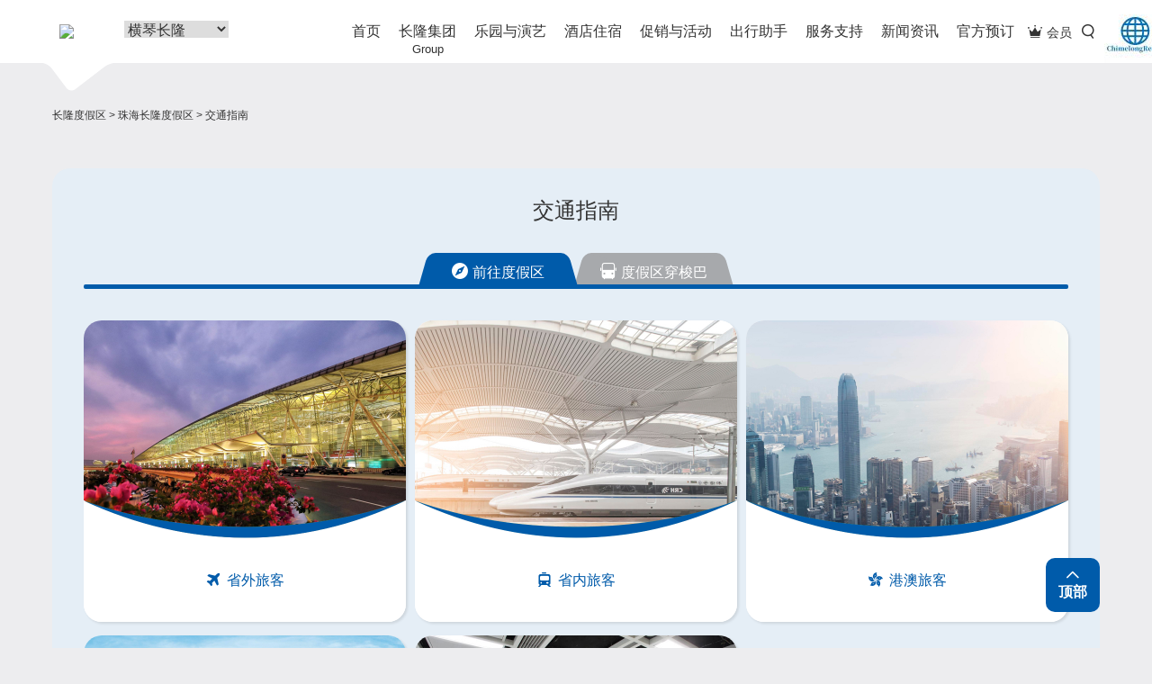

--- FILE ---
content_type: text/html
request_url: http://www.chimelong.com/zh/traffic/
body_size: 18789
content:
<!DOCTYPE html><!--[if lt IE 7 ]> <html lang="en" class="ie6"> <![endif]-->
<!--[if IE 7 ]>    <html lang="en" class="ie7"> <![endif]-->
<!--[if IE 8 ]>    <html lang="en" class="ie8"> <![endif]-->
<!--[if IE 9 ]>    <html lang="en" class="ie9"> <![endif]-->
<!--[if (gt IE 9)|!(IE)]><!--> <html lang="en"> <!--<![endif]-->
<head>
    <meta charset="utf-8">
    <title>交通指南|长隆旅游度假区</title>
    <meta name="renderer" content="webkit">
    <meta name="format-detection" content="telephone=no">
    <meta name="viewport" content="width=device-width, initial-scale=1.0, maximum-scale=1.0, minimum-scale=1, user-scalable=no">
    <meta name="site-name" content="zh">
    <!--    <meta name="site-id" content="7">-->
    <meta name="site-id" content="
                7    ">    <meta name="page-name" content="guide">
    <meta name="api-domain" content="https://webapi.chimelong.com/">
    <meta http-equiv="X-UA-Compatible" content="IE=edge,chrome=1">
    <meta http-equiv="Expires" content="0">
    <meta name="keywords" content="">
    <meta name="description" content="">
    <link rel="shortcut icon" type="image/x-icon" href="https://cdn.chimelong.com/assets/images/favicon.ico">
    <link rel="bookmark" type="image/x-icon" href="https://cdn.chimelong.com/assets/images/favicon.ico">
    <link rel="stylesheet" href="https://cdn.chimelong.com/commonStatic/lib/vendor.css">
    <!--
    HTML5 Shim and Respond.js IE8 support of HTML5 elements and media queries
    WARNING: Respond.js doesn't work if you view the page via file://
    --><!--[if lt IE 9]>
    <script src="http://css/html5shiv/3.7.2/html5shiv.min.js"></script>
    <script src="http://css/respond.js/1.4.2/respond.min.js"></script>
    <![endif]-->
    
<link href="https://cdn.chimelong.com/assets/css/vendors-main.fe38959.css" rel="stylesheet">
<link href="https://cdn.chimelong.com/assets/css/main.fe38959.css" rel="stylesheet">

    <script src="https://cdn.chimelong.com/commonStatic/js/first-run.js?20200728"></script>
    <script src="https://cdn.bootcdn.net/ajax/libs/jquery/1.10.2/jquery.min.js" async></script>
    <script>
        var chimelong_share_info = {
            title : document.title,
            desc : document.querySelector('meta[name="description"]').getAttribute('content'),
            imgUrl : 'https://cdn.chimelong.com/commonStatic/images/chimelong-wecha-share.png'
        };

        //获取url中的参数
        function getUrlParam(name) {
            var reg = new RegExp("(^|&)" + name + "=([^&]*)(&|$)"); //构造一个含有目标参数的正则表达式对象
            var r = window.location.search.substr(1).match(reg); //匹配目标参数
            if (r != null) return unescape(r[2]); return null; //返回参数值
        }

        $(document).ready(function(){
            var urlParam = getUrlParam('alt');
            if (urlParam !== null) {
                $(document).scrollTop($('.' + urlParam ).offset().top);
            }
        });

    </script>
</head>
<body class="guide-wrap" data-page="guide">

<div class="s-open-slide skin-zh"><i class="iconfont icon-down"></i></div>
<div class="calendar-layer"></div>
<input type="hidden" value="0" id="getClNationStatus">
<style type="text/css">
    .globalMessaging .globalMessagingContainer .globalMessagingBox {
        width: 75%;
        margin: 0 auto;
    }

    .globalMessaging .globalMessagingContainer .closeGlobalMessaging .icon {
        display: inline-block;
        position: relative;
        top: -2px;
        margin-left: 7px;
    }

    .iconAction.close {
        width: 20px;
        height: 20px;
        background-position: 0 -1520px;
    }

    .iconAction {
        position: relative;
    }

    .iconAction {
        display: table;
        position: relative;
    }

    .uiGlobalSprite {
        background-image: url(https://cdn.chimelong.com/assets/images/e8307e-sprite-ui-global-components.png);
        background-repeat: no-repeat;
    }

    a, a:link, a:visited, a:hover {
        /*color: #333;*/
        text-decoration: none;
    }
    .globalMessaging .globalMessagingContainer {
        background-color: #FFF;
        padding: 15px 0;
        border-bottom: 1px solid #DFDFDF;
        clear: both;
    }

    .globalMessaging .globalMessagingContainer .closeGlobalMessaging {
        float: right;
        margin-right: 10px;
    }

    .globalMessaging .globalMessagingContainer  .closeGlobalMessaging .icon {
        display: inline-block;
        position: relative;
        top: -2px;
        margin-left: 7px;
    }

    .globalMessaging .globalMessagingContainer .closeGlobalMessaging a:hover,
    .globalMessaging .globalMessagingContainer a:hover {
        text-decoration: underline;
    }

    .globalMessaging .globalMessagingContainer .globalMessagingContainerLeftColumn {
        vertical-align: top;
        float: left;
    }

    .globalMessaging .globalMessagingContainer .globalMessagingIcon {
        margin: 2px 0 0 12px;
        font-family: pepmdx;
        color: #253B56;
        font-size: 25px;
        font-weight: bold;
        position: relative;
        top: -3px;
        left: 3px;
    }

    .globalMessaging .globalMessagingContainer .globalMessagingContainerRightColumn {
        vertical-align: top;
        padding-left: 40px;
        padding-right: 36px;
        margin-left: 15px;
    }

    .globalMessaging .globalMessagingContainerRightColumn ul,
    .globalMessaging .globalMessagingContainerRightColumn ol {
        padding-left: 2em;
    }

    .globalMessaging .globalMessagingContainer .globalMessagingDate {
        color: #253B56;
        font-size: 14px;
        font-weight: normal;
    }

    .globalMessaging .globalMessagingContainer .globalMessagingHeader {
        color: #253B56;
        font-size: 18px;
        font-weight: bold;
    }

    .globalMessaging .globalMessagingContainer .globalMessagingCopy {
        color: #253B56;
        font-size: 14px;
        line-height: 18px;
        font-weight: normal;
        padding-top: 8px;
        overflow-y: auto;
        word-break: break-word;
    }

    .globalMessaging .globalMessagingContainer .globalMessagingLink {
        position: relative;
        top: 10px;
    }

    .globalMessaging .globalMessagingContainer .globalMessagingBox .globalMessagingContainerRightColumn #learnMoreLink {
        font-size: 14px;
        padding: 20px 20px 20px 0;
        display: inline-block;
    }

    .globalMessaging .globalMessagingContainer .globalMessagingIcon.crisis,
    .globalMessaging .globalMessagingContainer .globalMessagingHeader.crisis,
    .globalMessaging .globalMessagingContainer .globalMessagingDate.crisis {
        color: #FF4605;
    }

    .globalMessaging .globalMessagingContainer .globalMessagingIcon.blue {
        color: #253B56;
    }

    .dlp .globalMessaging .globalMessagingLink.learnMore {
        top: -3px;
    }

    .dlp .globalMessaging .globalMessagingIcon.smallIcon {
        font-size: 17px;
        margin-left: 0;
    }

    #icon-wx {
        width: 70px;
        height: 70px;
    }

    #show-qr-code-wap{
        display: none;
        position: absolute;
        right: 0px;
        font-size: 0px;
        width: 288px;
    }

    /* 大图样式，初始隐藏 */
    #big-img-wx, #big-img-app {
        width: 144px;
        height: 144px;
        display: inline-block;
    }

    .icon-wx-box {
        position: absolute;
        right: -60px;
        top: 0px;
        bottom: 0px;
    }

    .icon-wx-box-cr {
        position: absolute;
        right: -60px;
        top: 0px;
        bottom: 0px;
    }

    .icon-wx-box:hover #show-qr-code-wap{
        display: block;
    }

    @media only screen
    and (min-device-width : 320px)
    and (max-device-width : 767px) {
        .globalMessaging .globalMessagingContainer .globalMessagingBox {
            width: 100%;
        }
        .globalMessaging .globalMessagingContainer .globalMessagingContainerRightColumn {
            width: auto;
        }
        .globalMessaging .globalMessagingContainerRightColumn ul,
        .globalMessaging .globalMessagingContainerRightColumn ol {
            padding-left: 1.2em;
        }

        .dlp .globalMessaging .globalMessagingLink.learnMore {
            top: -10px;
        }
    }
</style>
<header class="c-hotel-header skin-zh" id="header" data-captcha="/search/">
    <div class="pc-header">
        <div class="nav-middle hidden-sm hidden-xs">
            <div class="container">
                <!-- logo-->
                <div class="logo-wrap">
                    <h1>
                        <a style="width: 5%;" class="logo ga-click hidden-xs" href="/" data-t-action="ChimelongLogo" data-t-category="Navigation" data-t-label="header">
                            <img src="https://cdn.chimelong.com/assets/images/favicon.ico" style="width: 70%;margin-left: 8px;"></img>
                        </a>
                    </h1>
                    <!--img.logo-arrow(src=hotelHeaderImages + "/arrow.png")-->
                    <div class="logo-bg hidden-xs">
                        <div class="cont"></div>
                    </div>

                </div>
                <!-- gz & zh & qy切换-->
                <div class="toggle
                 is-zh">
                    <div class="layui-input-inline">
                        <select name="quiz" id="areaSelect" style="font-size: 16px;position: relative;top: 23px">
                            <option value="">请选择度假区</option>
                            <option value="gz" >广州长隆</option>
                            <option value="zh" selected>横琴长隆</option>
                            <option value="qy" >清远长隆</option>
                        </select>
                    </div>
                </div>
                <ul class="navbar-right hidden-xs clearFix">
                    <li class="member">
                        <div class="btn-group"><a class="btn ga-click" href="/member/" data-t-action="会员俱乐部" data-t-category="Navigation" data-t-label="header"><i class="iconfont icon-huiyuanjulebu"></i><span class="text">会员</span></a></div>
                    </li>
                    <li class="search">
                        <div class="btn-group">
                            <div class="btn">
                                <input type="text" placeholder="交通指南"><i class="iconfont icon-sousuo"></i>
                            </div>
                        </div>
                    </li>
                </ul>
                <!-- content list-->
<ul class="nav navbar-nav">
    <li class="nav-first ">
                    <a class="first-menu ga-click" href="
            /zh/?from=zh"
            target="_self" data-t-action="首页" data-t-category="Navigation" data-t-label="header">首页
            </a>
                <i class="icon-line"></i>
    </li>
        <li class="nav-first">
        <a class="first-menu ga-click"  href="/group/?from=zh" target="_self" data-t-action="长隆集团" data-t-category="Navigation" data-t-label="header">
                    长隆集团<p style="position:absolute;top:46px;left:0;right: 0;text-align: center;font-size: 13px">Group</p>
                </a><i class="icon-line"></i>
            </li>
        <li class="nav-first">
        <a class="first-menu ga-click"  target="_self" data-t-action="乐园与演艺" data-t-category="Navigation" data-t-label="header">
                    乐园与演艺                </a><i class="icon-line"></i>
                <div class="head-menu">
            <div class="container">
                <div class="div-tabel">
                    <div class="div-tabel-row clearfix">
                                                <div class="div-table-cell dropdown-list" style="
                        width:{100/$item['sub']}%;">
                            <div class="list-wrap">
                                <div class="h5 title">
                                    <div class="aHref">
                                        <div class="pic-icon iconfont icon-zhutileyuan"></div><span>主题乐园</span>
                                    </div>
                                </div>
                                                                            <div class="show">
                                                                        <div class="col-show"><a class="ga-click" href="/zh/oceankingdom/?from=zh" target="_self" data-t-action="长隆海洋王国" data-t-category="Navigation" data-t-label="header">长隆海洋王国</a></div>
                                                                                                            <div class="col-show"><a class="ga-click" href="/zh/zh-park-science/?from=zh" target="_self" data-t-action="长隆飞船乐园" data-t-category="Navigation" data-t-label="header">长隆飞船乐园</a></div>
                                                                                                            </div>
                                                                </div>
                        </div>
                                                <div class="div-table-cell dropdown-list" style="
                        width:{100/$item['sub']}%;">
                            <div class="list-wrap">
                                <div class="h5 title">
                                    <div class="aHref">
                                        <div class="pic-icon iconfont icon-yanyi"></div><span>演艺</span>
                                    </div>
                                </div>
                                                                            <div class="show">
                                                                        <div class="col-show"><a class="ga-click" href="/zh/circuscity/?from=zh" target="_self" data-t-action="长隆卡卡剧场" data-t-category="Navigation" data-t-label="header">长隆卡卡剧场</a></div>
                                                                                                            <div class="col-show"><a class="ga-click" href="/zh/chimelongtheatre/?from=zh" target="_self" data-t-action="长隆剧院" data-t-category="Navigation" data-t-label="header">长隆剧院</a></div>
                                                                                                            </div>
                                                                </div>
                        </div>
                                                <div class="div-table-cell dropdown-list" style="
                        width:{100/$item['sub']}%;">
                            <div class="list-wrap">
                                <div class="h5 title">
                                    <div class="aHref">
                                        <div class="pic-icon iconfont icon-yanyimenpiao"></div><span>门票</span>
                                    </div>
                                </div>
                                                                            <div class="show">
                                                                        <div class="col-show"><a class="ga-click" href="/zh/ticket/?from=zh" target="_self" data-t-action="全部门票" data-t-category="Navigation" data-t-label="header">全部门票</a></div>
                                                                                                            <div class="col-show"><a class="ga-click" href="/zh/card/?from=zh" target="_self" data-t-action="年卡" data-t-category="Navigation" data-t-label="header">年卡</a></div>
                                                                                                            </div>
                                                                </div>
                        </div>
                                                <div class="div-table-cell dropdown-list" style="
                        width:{100/$item['sub']}%;">
                            <div class="list-wrap">
                                <div class="h5 title">
                                    <div class="aHref">
                                        <div class="pic-icon iconfont icon-dituyujiaotong"></div><span>地图与交通</span>
                                    </div>
                                </div>
                                                                            <div class="show">
                                                                        <div class="col-show"><a class="ga-click" href="/zh/map/?from=zh" target="_self" data-t-action="横琴度假区地图" data-t-category="Navigation" data-t-label="header">横琴度假区地图</a></div>
                                                                                                            <div class="col-show"><a class="ga-click" href="/zh/traffic/?from=zh" target="_self" data-t-action="交通指南" data-t-category="Navigation" data-t-label="header">交通指南</a></div>
                                                                                                            </div>
                                                                </div>
                        </div>
                                                <div class="div-table-cell dropdown-list" style="
                        width:{100/$item['sub']}%;">
                            <div class="list-wrap">
                                <div class="h5 title">
                                    <div class="aHref">
                                        <div class="pic-icon iconfont icon-cn_circus"></div><span>中国国际马戏节</span>
                                    </div>
                                </div>
                                                                            <div class="show">
                                                                        <div class="col-show"><a class="ga-click" href="https://circusfestival.chimelong.com/" target="_blank" target="_self" data-t-action="官方网站" data-t-category="Navigation" data-t-label="header">官方网站</a></div>
                                                                                                            <div class="col-show"><a class="ga-click" href="https://circusfestival.chimelong.com/col_6/" target="_blank" target="_self" data-t-action="历届马戏节回顾" data-t-category="Navigation" data-t-label="header">历届马戏节回顾</a></div>
                                                                                                            </div>
                                                                </div>
                        </div>
                                            </div>
                </div>
            </div>
        </div>
            </li>
        <li class="nav-first">
        <a class="first-menu ga-click"  target="_self" data-t-action="酒店住宿" data-t-category="Navigation" data-t-label="header">
                    酒店住宿                </a><i class="icon-line"></i>
                <div class="head-menu">
            <div class="container">
                <div class="div-tabel">
                    <div class="div-tabel-row clearfix">
                                                <div class="div-table-cell dropdown-list" style="
                        width:25%;">
                            <div class="list-wrap">
                                <div class="h5 title">
                                    <div class="aHref">
                                        <div class="pic-icon iconfont icon-jiudian"></div><span>酒店</span>
                                    </div>
                                </div>
                                                                            <div class="show">
                                                                        <div class="col-show"><a class="ga-click" href="/zh/hengqinbayhotel/?from=zh" target="_self" data-t-action="长隆横琴湾酒店" data-t-category="Navigation" data-t-label="header">长隆横琴湾酒店</a></div>
                                                                                                            <div class="col-show"><a class="ga-click" href="/zh/Penguinhotel/?from=zh" target="_self" data-t-action="长隆企鹅酒店" data-t-category="Navigation" data-t-label="header">长隆企鹅酒店</a></div>
                                                                                                            <div class="col-show"><a class="ga-click" href="/zh/circushotel/?from=zh" target="_self" data-t-action="长隆马戏酒店" data-t-category="Navigation" data-t-label="header">长隆马戏酒店</a></div>
                                                                                                            <div class="col-show"><a class="ga-click" href="/zh/marinesciencehotel/?from=zh" target="_self" data-t-action="长隆飞船酒店" data-t-category="Navigation" data-t-label="header">长隆飞船酒店</a></div>
                                                                                                            <div class="col-show"><a class="ga-click" href="/zh/yinghaiapartments/?from=zh" target="_self" data-t-action="长隆迎海酒店公寓" data-t-category="Navigation" data-t-label="header">长隆迎海酒店公寓</a></div>
                                                                                                            </div>
                                                                </div>
                        </div>
                                                <div class="div-table-cell dropdown-list" style="
                        width:25%;">
                            <div class="list-wrap">
                                <div class="h5 title">
                                    <div class="aHref">
                                        <div class="pic-icon iconfont icon-dituyujiaotong"></div><span>地图与交通</span>
                                    </div>
                                </div>
                                                                            <div class="show">
                                                                        <div class="col-show"><a class="ga-click" href="/zh/map/?from=zh" target="_self" data-t-action="横琴度假区地图" data-t-category="Navigation" data-t-label="header">横琴度假区地图</a></div>
                                                                                                            <div class="col-show"><a class="ga-click" href="/zh/traffic/?from=zh" target="_self" data-t-action="交通指南" data-t-category="Navigation" data-t-label="header">交通指南</a></div>
                                                                                                            </div>
                                                                </div>
                        </div>
                                            </div>
                </div>
            </div>
        </div>
            </li>
        <li class="nav-first">
        <a class="first-menu ga-click"  target="_self" data-t-action="促销与活动" data-t-category="Navigation" data-t-label="header">
                    促销与活动                </a><i class="icon-line"></i>
                <div class="head-menu">
            <div class="container">
                <div class="div-tabel">
                    <div class="div-tabel-row clearfix">
                                                <div class="div-table-cell dropdown-list" style="
                        width:25%;">
                            <div class="list-wrap">
                                <div class="h5 title">
                                    <div class="aHref">
                                        <div class="pic-icon iconfont icon-youhuifangan"></div><span>促销优惠</span>
                                    </div>
                                </div>
                                                                            <div class="list">
                                                                        <div class="col-list">
                                        <a class="ga-click" href="https://xzx.chimelong.com/hotelDetail?hotelCode=ZHH001" target="_blank" target="_self" data-t-action="长隆横琴湾酒店【酷爽一夏】海洋王国2日+部分房型送水世界票" data-t-category="Promotion" data-t-label="&lt;pageType&gt;|header">
                                            <div class="des-list picture"><img src="https://cdn.chimelong.com/assets/images/item3.4c3218c.jpg" style="width: 62px;height:62px;"></div>
                                            <div class="des-list text"><span>长隆横琴湾酒店【酷爽一夏】海洋王国2日+部分房型送水世界票</span></div><em class="des-list iconfont icon-right"></em>
                                        </a>
                                    </div>
                                                                                                            <div class="col-list">
                                        <a class="ga-click" href="https://xzx.chimelong.com/hotelDetail?hotelCode=ZHH002" target="_blank" target="_self" data-t-action="长隆马戏酒店【酷爽一夏】2天1晚家庭单园游(海洋王国)套票" data-t-category="Promotion" data-t-label="&lt;pageType&gt;|header">
                                            <div class="des-list picture"><img src="https://cdn.chimelong.com/assets/images/item4.bdbc7af.jpg" style="width: 62px;height:62px;"></div>
                                            <div class="des-list text"><span>长隆马戏酒店【酷爽一夏】2天1晚家庭单园游(海洋王国)套票</span></div><em class="des-list iconfont icon-right"></em>
                                        </a>
                                    </div>
                                                                                                            <div class="col-list">
                                        <a class="ga-click" href="https://xzx.chimelong.com/hotelDetail?hotelCode=ZHH003" target="_blank" target="_self" data-t-action="长隆企鹅酒店【酷爽一夏】海洋王国2日+马戏+自助餐" data-t-category="Promotion" data-t-label="&lt;pageType&gt;|header">
                                            <div class="des-list picture"><img src="https://cdn.chimelong.com/upload/71b22b866c007597/b4adb89842b6db80.jpg" style="width: 62px;height:62px;"></div>
                                            <div class="des-list text"><span>长隆企鹅酒店【酷爽一夏】海洋王国2日+马戏+自助餐</span></div><em class="des-list iconfont icon-right"></em>
                                        </a>
                                    </div>
                                                                                                            </div>
                                                                </div>
                        </div>
                                            </div>
                </div>
            </div>
        </div>
            </li>
        <li class="nav-first">
        <a class="first-menu ga-click"  target="_self" data-t-action="出行助手" data-t-category="Navigation" data-t-label="header">
                    出行助手                </a><i class="icon-line"></i>
                <div class="head-menu">
            <div class="container">
                <div class="div-tabel">
                    <div class="div-tabel-row clearfix">
                                                <div class="div-table-cell dropdown-list" style="
                        width:25%;">
                            <div class="list-wrap">
                                <div class="h5 title">
                                    <div class="aHref">
                                        <div class="pic-icon iconfont icon-lvhangjihua"></div><span>旅行计划</span>
                                    </div>
                                </div>
                                                                            <div class="show">
                                                                        <div class="col-show"><a class="ga-click" href="/zh/map/?from=zh" target="_self" data-t-action="横琴度假区地图" data-t-category="Navigation" data-t-label="header">横琴度假区地图</a></div>
                                                                                                            <div class="col-show"><a class="ga-click" href="/zh/traffic/?from=zh" target="_self" data-t-action="酒店穿梭巴服务" data-t-category="Navigation" data-t-label="header">酒店穿梭巴服务</a></div>
                                                                                                            <div class="col-show"><a class="ga-click" href="/zh/deposit/?from=zh" target="_self" data-t-action="酒店入住时间与行李寄存服务" data-t-category="Navigation" data-t-label="header">酒店入住时间与行李寄存服务</a></div>
                                                                                                            <div class="col-show"><a class="ga-click" href="/zh/prepared/?from=zh" target="_self" data-t-action="行前准备" data-t-category="Navigation" data-t-label="header">行前准备</a></div>
                                                                                                            <div class="col-show"><a class="ga-click" href="/zh/methods/?from=zh" target="_self" data-t-action="视频攻略" data-t-category="Navigation" data-t-label="header">视频攻略</a></div>
                                                                                                            </div>
                                                                </div>
                        </div>
                                                <div class="div-table-cell dropdown-list" style="
                        width:25%;">
                            <div class="list-wrap">
                                <div class="h5 title">
                                    <div class="aHref">
                                        <div class="pic-icon iconfont icon-hangchengtuijian"></div><span>行程推荐</span>
                                    </div>
                                </div>
                                                                            <div class="list">
                                    <!--  Start -->                                            <div class="col-list">
                                                <a class="ga-click" href="/zh/trip/5490.html" target="_self" data-t-action="海洋王国深度3日2夜游攻略-" data-t-category="Promotion" data-t-label="&lt;pageType&gt;|header">
                                                <div class="des-list picture"><img src="https://cdn.chimelong.com/upload/c61fd7cbe9cd1538/d4351f4b12454275.jpg" style="width: 62px;height:62px;"></div>
                                                    <div class="des-list text"><span>海洋王国深度3日2夜游攻略-</span></div><em class="des-list iconfont icon-right"></em>
                                                </a>
                                            </div>
                                                                                                                                                                    <div class="col-list">
                                                <a class="ga-click" href="/zh/trip/5530.html" target="_self" data-t-action="海洋王国休闲2日1夜游攻略-上午到达园区" data-t-category="Promotion" data-t-label="&lt;pageType&gt;|header">
                                                <div class="des-list picture"><img src="https://cdn.chimelong.com/upload/43b9fa01a4600b97/59f2496e98166b4e.jpg" style="width: 62px;height:62px;"></div>
                                                    <div class="des-list text"><span>海洋王国休闲2日1夜游攻略-上午到达园区</span></div><em class="des-list iconfont icon-right"></em>
                                                </a>
                                            </div>
                                                                                                                                                                    <div class="col-list">
                                                <a class="ga-click" href="/zh/trip/3659.html" target="_self" data-t-action="美妈攻略-揭秘亲子怎么选，亲子设施，玩转海洋王国必去打卡点～" data-t-category="Promotion" data-t-label="&lt;pageType&gt;|header">
                                                <div class="des-list picture"><img src="https://cdn.chimelong.com/assets/images/pic2.d1f730a.jpg" style="width: 62px;height:62px;"></div>
                                                    <div class="des-list text"><span>美妈攻略-揭秘亲子怎么选，亲子设施，玩转海洋王国必去打卡点～</span></div><em class="des-list iconfont icon-right"></em>
                                                </a>
                                            </div>
                                                                                                                                                                    <div class="col-list">
                                                <a class="ga-click" href="/zh/trip/3658.html" target="_self" data-t-action="Get游长隆宝藏技能-住横琴湾酒店，享惬意假期" data-t-category="Promotion" data-t-label="&lt;pageType&gt;|header">
                                                <div class="des-list picture"><img src="https://cdn.chimelong.com/assets/images/pic3.1c04e09.jpg" style="width: 62px;height:62px;"></div>
                                                    <div class="des-list text"><span>Get游长隆宝藏技能-住横琴湾酒店，享惬意假期</span></div><em class="des-list iconfont icon-right"></em>
                                                </a>
                                            </div>
                                                                                                                                                                    <div class="col-list">
                                                <a class="ga-click" href="/zh/trip/5486.html" target="_self" data-t-action="海洋王国亲子经典一日游攻略-家庭亲子5-7小时" data-t-category="Promotion" data-t-label="&lt;pageType&gt;|header">
                                                <div class="des-list picture"><img src="https://cdn.chimelong.com/upload/117cc4fc2da88175/dcd76371e9180e42.jpg" style="width: 62px;height:62px;"></div>
                                                    <div class="des-list text"><span>海洋王国亲子经典一日游攻略-家庭亲子5-7小时</span></div><em class="des-list iconfont icon-right"></em>
                                                </a>
                                            </div>
                                                                                                                                                                    <div class="col-list">
                                                <a class="ga-click" href="/zh/trip/6961.html" target="_self" data-t-action="横琴长隆游玩攻略-" data-t-category="Promotion" data-t-label="&lt;pageType&gt;|header">
                                                <div class="des-list picture"><img src="https://cdn.chimelong.com/upload/daf2a93c9130f4f2/56fb5ab4daa9fa0b.jpg" style="width: 62px;height:62px;"></div>
                                                    <div class="des-list text"><span>横琴长隆游玩攻略-</span></div><em class="des-list iconfont icon-right"></em>
                                                </a>
                                            </div>
                                                                                                                        <!--  End -->                                    <div class="col-show see-more"><a class="ga-click" href="/zh/trip/" target="_self" data-t-action="more" data-t-category="Promotion" data-t-label="&lt;pageType&gt;|header">所有行程推荐<em class="des-list iconfont icon-right"></em></a></div>
                                                                            </div>
                                                                </div>
                        </div>
                                                <div class="div-table-cell dropdown-list" style="
                        width:25%;">
                            <div class="list-wrap">
                                <div class="h5 title">
                                    <div class="aHref">
                                        <div class="pic-icon iconfont icon-lvhangjihua"></div><span>交通指南</span>
                                    </div>
                                </div>
                                                                            <div class="show">
                                    <!--  Start -->                                                <div class="col-show"><a class="ga-click" href="/zh/traffic/type_1.html" target="_self" data-t-action="省外旅客" data-t-category="Navigation" data-t-label="header">省外旅客</a></div>
                                                                                                                                                                                                                        <div class="col-show"><a class="ga-click" href="/zh/traffic/type_2.html" target="_self" data-t-action="省内旅客" data-t-category="Navigation" data-t-label="header">省内旅客</a></div>
                                                                                                                                                                                                                        <div class="col-show"><a class="ga-click" href="/zh/traffic/type_4.html" target="_self" data-t-action="港澳旅客" data-t-category="Navigation" data-t-label="header">港澳旅客</a></div>
                                                                                                                                                                                                                        <div class="col-show"><a class="ga-click" href="/zh/traffic/type_6.html" target="_self" data-t-action="广州长隆度假区旅客" data-t-category="Navigation" data-t-label="header">广州长隆度假区旅客</a></div>
                                                                                                                                                                                                                        <div class="col-show"><a class="ga-click" href="/zh/traffic/type_5.html" target="_self" data-t-action="珠海市内公交车" data-t-category="Navigation" data-t-label="header">珠海市内公交车</a></div>
                                                                                                                                                                                                                        <div class="col-show"><a class="ga-click" href="/zh/traffic/type_7.html" target="_self" data-t-action="度假区内穿梭巴" data-t-category="Navigation" data-t-label="header">度假区内穿梭巴</a></div>
                                                                                                                                                                        <!--  End -->                                    <div class="col-show see-more"><a class="ga-click" href="/zh/traffic/" target="_self" data-t-action="所有交通方式" data-t-category="Navigation" data-t-label="header">所有交通方式<em class="des-list iconfont icon-right"></em></a></div>
                                                                            </div>
                                                                </div>
                        </div>
                                            </div>
                </div>
            </div>
        </div>
            </li>
        <li class="nav-first">
        <a class="first-menu ga-click"  target="_self" data-t-action="服务支持" data-t-category="Navigation" data-t-label="header">
                    服务支持                </a><i class="icon-line"></i>
                <div class="head-menu">
            <div class="container">
                <div class="div-tabel">
                    <div class="div-tabel-row clearfix">
                                                <div class="div-table-cell dropdown-list" style="
                        width:25%;">
                            <div class="list-wrap">
                                <div class="h5 title">
                                    <div class="aHref">
                                        <div class="pic-icon iconfont icon-kehufuwu"></div><span>客户服务</span>
                                    </div>
                                </div>
                                                                            <div class="show">
                                                                        <div class="col-show"><a class="ga-click" href="/service/?from=zh" target="_self" data-t-action="客服中心" data-t-category="Navigation" data-t-label="header">客服中心</a></div>
                                                                                                            <div class="col-show"><a class="ga-click" href="/service/?feedback" target="_self" data-t-action="问题反馈" data-t-category="Navigation" data-t-label="header">问题反馈</a></div>
                                                                                                            <div class="col-show"><a class="ga-click" href="/zh/weather/?from=zh" target="_self" data-t-action="暴雨台风预案" data-t-category="Navigation" data-t-label="header">暴雨台风预案</a></div>
                                                                                                            <div class="col-show"><a class="ga-click" href="/zh/capacity/?from=zh" target="_self" data-t-action="景区游客承载量" data-t-category="Navigation" data-t-label="header">景区游客承载量</a></div>
                                                                                                            </div>
                                                                </div>
                        </div>
                                                <div class="div-table-cell dropdown-list" style="
                        width:25%;">
                            <div class="list-wrap">
                                <div class="h5 title">
                                    <div class="aHref">
                                        <div class="pic-icon iconfont icon-changjianwenti"></div><span>常见问题</span>
                                    </div>
                                </div>
                                                                            <div class="show">
                                    <!--  Start --><!--  End -->                                    <div class="col-show see-more"><a class="ga-click" href="/zh/question/" target="_self" data-t-action="全部问题" data-t-category="Navigation" data-t-label="header">全部问题<em class="des-list iconfont icon-right"></em></a></div>
                                                                            </div>
                                                                </div>
                        </div>
                                                <div class="div-table-cell dropdown-list" style="
                        width:25%;">
                            <div class="list-wrap">
                                <div class="h5 title">
                                    <div class="aHref">
                                        <div class="pic-icon iconfont icon-xiazaizhongxin"></div><span>下载中心</span>
                                    </div>
                                </div>
                                                                            <div class="show">
                                                                        <div class="col-show"><a class="ga-click" href="/app/?from=zh" target="_self" data-t-action="APP下载" data-t-category="Navigation" data-t-label="header">APP下载</a></div>
                                                                                                            <div class="col-show"><a class="ga-click" href="/zh/wallpaper/?from=zh" target="_self" data-t-action="壁纸下载" data-t-category="Navigation" data-t-label="header">壁纸下载</a></div>
                                                                                                            <div class="col-show"><a class="ga-click" href="/zh/map/?from=zh" target="_self" data-t-action="地图下载" data-t-category="Navigation" data-t-label="header">地图下载</a></div>
                                                                                                            </div>
                                                                </div>
                        </div>
                                            </div>
                </div>
            </div>
        </div>
            </li>
        <li class="nav-first">
        <a class="first-menu ga-click"  href="/news/?from=zh" target="_self" data-t-action="新闻资讯" data-t-category="Navigation" data-t-label="header">
                    新闻资讯                </a><i class="icon-line"></i>
            </li>
        <li class="nav-first">
        <a class="first-menu ga-click"  href="https://xzx.chimelong.com/" target="_blank" target="_self" data-t-action="官方预订" data-t-category="Navigation" data-t-label="header">
                    官方预订                </a><i class="icon-line"></i>
            </li>
    </ul>
                <div class="icon-wx-box" style="display: none">
                    <img id="icon-wx" src="https://cdn.chimelong.com/upload/1329da8a5446dff3/296431eb37fb60a1.jpg" alt="小图">
                    <div id="show-qr-code-wap">
                        <img id="big-img-wx" src="https://cdn.chimelong.com/upload/2843231925433a11/91cde9a968786802.png" alt="大图">
                        <img id="big-img-app" src="https://cdn.chimelong.com/upload/9b5f16738f1c5813/e5e109bed53870ee.png" alt="大图">
                    </div>
                </div>
                <div class="icon-wx-box-cr">
                    <a href="https://www.chimelongresort.com"><img id="icon-wx-cr" src="https://cdn.chimelong.com/upload/42212448cb5502d7/82846a2af02907ae.png" alt="小图"></a>
                </div>
            </div>
        <div class="globalMessaging" style="display:none" data-plugins="[[&quot;pepGlobalMessaging&quot;]]">
            <div data-messagetype="globalMessaging_capacity_20201223" class="globalMessagingContainer">
                <div class="globalMessagingBox">
                    <div class="closeGlobalMessaging">
                        <span class="uiGlobalSprite iconAction close icon" onclick="f1()" title="关闭"></span>
                    </div>
                    <div class="globalMessagingContainerRightColumn">
                        <div class="globalMessagingCopy" id="clnation1"><p style="text-align:center;"><strong>关于全面实行游客刷二代身份证入园的公告</strong></p>

<p>     为提升游客游玩体验，确保大家购票权益，实现安全有序快速入园，从2020年11月24日起，长隆度假区各园区将实行刷身份证入园措施。如您预订了长隆度假区各园区的门票，请提前预约并确保在入园当天携带预订时所提供的二代身份证原件，刷身份证入园。</p>

<p>     更多信息，请查询长隆官方网站chimelong.com或关注微信公众号“长隆旅游”。</p>

<p>     祝您在长隆度假区游园愉快！</p></div>
                    </div>
                </div>
            </div>
        </div>
    </div>
    </div>
    <div class="mobile-header-background"></div>
    <div class="mobile-header-fixed visible-sm visible-xs">
        <nav class="nav-top navbar navbar-defaul" role="navigation">
            <div class="container">
                <!-- mobile-->
                <a class="logo visible-sm visible-xs" href="/">
                    <img src="https://cdn.chimelong.com/assets/images/favicon.ico" style="width: 22%;margin: auto;"></img>
                </a>
                <button class="navbar-toggle" type="button" data-toggle="nav-middle"><span class="sr-only"></span><span class="icon-bar"></span><span class="icon-bar"></span><span class="icon-bar"></span></button>
                <!-- 导航 -- middle (class=item.pageName === 'about' ? 'active' : '')-->
            </div>
        </nav>
        <div class="globalMessaging" style="display:none" data-plugins="[[&quot;pepGlobalMessaging&quot;]]">
            <div data-messagetype="globalMessaging_capacity_20201223" class="globalMessagingContainer">
                <div class="globalMessagingBox">
                    <div class="closeGlobalMessaging">
                        <span class="uiGlobalSprite iconAction close icon" onclick="f1()" title="关闭"></span>
                    </div>
                    <div class="globalMessagingContainerRightColumn">
                        <div class="globalMessagingCopy" id="clnation2"><p style="text-align:center;"><strong>关于全面实行游客刷二代身份证入园的公告</strong></p>

<p>     为提升游客游玩体验，确保大家购票权益，实现安全有序快速入园，从2020年11月24日起，长隆度假区各园区将实行刷身份证入园措施。如您预订了长隆度假区各园区的门票，请提前预约并确保在入园当天携带预订时所提供的二代身份证原件，刷身份证入园。</p>

<p>     更多信息，请查询长隆官方网站chimelong.com或关注微信公众号“长隆旅游”。</p>

<p>     祝您在长隆度假区游园愉快！</p></div>
                    </div>
                </div>
            </div>
        </div>
    </div>
    <div class="mobile-header visible-sm visible-xs">
        <div class="nav-middle">
            <button class="navbar-toggle" type="button" data-toggle="nav-middle"><span class="sr-only"></span><span class="icon-bar"></span><span class="icon-bar"></span><span class="icon-bar"></span></button>
            <div class="container">
                <div class="nav-second-wrap">
                    <div class="nav-second clearFix">
                        <div class="nav-second-left">
                            <div class="toggle is-zh">
                                <div class="btn-wrap clearFix">
                                    <a class="btn1 btn ga-click hypers-click" style="width: 33.3%" href="/gz/" data-t-action="广州长隆" data-t-category="Navigation" data-t-label="header" data-hypers-label="official_web_top_navigation_gz_click">广州</a>
                                    <a class="btn2 btn ga-click hypers-click" style="width: 33.3%" href="/zh/" data-t-action="横琴长隆" data-t-category="Navigation" data-t-label="header" data-hypers-label="official_web_top_navigation_zh_click">横琴</a>
                                    <a class="btn3 btn ga-click hypers-click" style="width: 33.3%" href="/qy/" data-t-action="清远长隆" data-t-category="Navigation" data-t-label="header" data-hypers-label="official_web_top_navigation_zh_click">清远</a>
                                </div>
                            </div>
                            <ul class="nav navbar-nav">
                                <li class="nav-first"><a class="first-menu ga-click" href="/zh/" target="_self" data-t-action="首页" data-t-category="Navigation" data-t-label="header">首页</a><i class="iconfont icon-right"></i>
                                </li>
                                                                <li class="nav-first">
                                    <a class="first-menu ga-click" href="/group/" target="_self" data-t-action="长隆集团" data-t-category="Navigation" data-t-label="header">
                                                                                长隆集团<p style="position:absolute;top:32px;left:0;font-size: 13px">Group</p>
                                                                            </a>
                                    <i class="iconfont icon-right"></i>
                                </li>
                                                                                                <li class="nav-first">
                                    <div class="first-menu">乐园与演艺</div><i class="iconfont icon-right"></i>
                                </li>
                                                                                                <li class="nav-first">
                                    <div class="first-menu">酒店住宿</div><i class="iconfont icon-right"></i>
                                </li>
                                                                                                <li class="nav-first">
                                    <div class="first-menu">促销与活动</div><i class="iconfont icon-right"></i>
                                </li>
                                                                                                <li class="nav-first">
                                    <div class="first-menu">出行助手</div><i class="iconfont icon-right"></i>
                                </li>
                                                                                                <li class="nav-first">
                                    <div class="first-menu">服务支持</div><i class="iconfont icon-right"></i>
                                </li>
                                                                                                <li class="nav-first">
                                    <a class="first-menu ga-click" href="/news/" target="_self" data-t-action="新闻资讯" data-t-category="Navigation" data-t-label="header">
                                                                                新闻资讯                                                                            </a>
                                    <i class="iconfont icon-right"></i>
                                </li>
                                                                                                <li class="nav-first">
                                    <a class="first-menu ga-click" href="https://xzx.chimelong.com/" target="_blank" target="_self" data-t-action="官方预订" data-t-category="Navigation" data-t-label="header">
                                                                                官方预订                                                                            </a>
                                    <i class="iconfont icon-right"></i>
                                </li>
                                                                                            </ul>
                            <div class="bottom-left clearfix">
                                <div class="member">
                                    <div class="btn-group"><a class="btn ga-click" href="/member/" data-t-action="会员俱乐部" data-t-category="Navigation" data-t-label="header"><i class="iconfont icon-huiyuanjulebu"></i><span class="text">会员俱乐部</span></a></div>
                                </div>
                                <div class="search-wrap">
                                    <input class="search" type="text" placeholder="交通指南" autocomplete="off"><i class="iconfont icon-search"></i>
                                </div>
                                <ul class="search-list">
                                </ul>
                            </div>
                        </div>
                        <div class="nav-second-right">
                            <ul class="nav navbar-nav">
                                <li class="nav-first">
                                </li>
                                                                <li class="nav-first">
                                    <div class="second"><em class="iconfont icon-left"></em><span>长隆集团</span></div>
                                                                    </li>
                                                                <li class="nav-first">
                                    <div class="second"><em class="iconfont icon-left"></em><span>乐园与演艺</span></div>
                                                                        <div class="row clearFix">
                                                                                <div class="dropdown-list col-xs-3">
                                            <div class="h5 title">
                                                <div class="jump">
                                                    <div class="pic-icon iconfont icon-zhutileyuan"></div><span>主题乐园</span>
                                                </div><i class="iconfont icon-down"></i>
                                            </div>
                                            <div class="list-wrap">
                                                                                                <div class="show">
                                                                                                <div class="col-show"><a class="ga-click" href="/zh/oceankingdom/" target="_self" data-t-action="长隆海洋王国" data-t-category="Navigation" data-t-label="header"><span>长隆海洋王国</span><em class="icon-right iconfont"></em></a></div>
                                                                                                <div class="col-show"><a class="ga-click" href="/zh/zh-park-science/" target="_self" data-t-action="长隆飞船乐园" data-t-category="Navigation" data-t-label="header"><span>长隆飞船乐园</span><em class="icon-right iconfont"></em></a></div>
                                                                                                                                                </div>
                                            </div>
                                        </div>
                                                                                <div class="dropdown-list col-xs-3">
                                            <div class="h5 title">
                                                <div class="jump">
                                                    <div class="pic-icon iconfont icon-yanyi"></div><span>演艺</span>
                                                </div><i class="iconfont icon-down"></i>
                                            </div>
                                            <div class="list-wrap">
                                                                                                <div class="show">
                                                                                                <div class="col-show"><a class="ga-click" href="/zh/circuscity/" target="_self" data-t-action="长隆卡卡剧场" data-t-category="Navigation" data-t-label="header"><span>长隆卡卡剧场</span><em class="icon-right iconfont"></em></a></div>
                                                                                                <div class="col-show"><a class="ga-click" href="/zh/chimelongtheatre/" target="_self" data-t-action="长隆剧院" data-t-category="Navigation" data-t-label="header"><span>长隆剧院</span><em class="icon-right iconfont"></em></a></div>
                                                                                                                                                </div>
                                            </div>
                                        </div>
                                                                                <div class="dropdown-list col-xs-3">
                                            <div class="h5 title">
                                                <div class="jump">
                                                    <div class="pic-icon iconfont icon-yanyimenpiao"></div><span>门票</span>
                                                </div><i class="iconfont icon-down"></i>
                                            </div>
                                            <div class="list-wrap">
                                                                                                <div class="show">
                                                                                                <div class="col-show"><a class="ga-click" href="/zh/ticket/" target="_self" data-t-action="全部门票" data-t-category="Navigation" data-t-label="header"><span>全部门票</span><em class="icon-right iconfont"></em></a></div>
                                                                                                <div class="col-show"><a class="ga-click" href="/zh/card/" target="_self" data-t-action="年卡" data-t-category="Navigation" data-t-label="header"><span>年卡</span><em class="icon-right iconfont"></em></a></div>
                                                                                                                                                </div>
                                            </div>
                                        </div>
                                                                                <div class="dropdown-list col-xs-3">
                                            <div class="h5 title">
                                                <div class="jump">
                                                    <div class="pic-icon iconfont icon-dituyujiaotong"></div><span>地图与交通</span>
                                                </div><i class="iconfont icon-down"></i>
                                            </div>
                                            <div class="list-wrap">
                                                                                                <div class="show">
                                                                                                <div class="col-show"><a class="ga-click" href="/zh/map/" target="_self" data-t-action="横琴度假区地图" data-t-category="Navigation" data-t-label="header"><span>横琴度假区地图</span><em class="icon-right iconfont"></em></a></div>
                                                                                                <div class="col-show"><a class="ga-click" href="/zh/traffic/" target="_self" data-t-action="交通指南" data-t-category="Navigation" data-t-label="header"><span>交通指南</span><em class="icon-right iconfont"></em></a></div>
                                                                                                                                                </div>
                                            </div>
                                        </div>
                                                                                <div class="dropdown-list col-xs-3">
                                            <div class="h5 title">
                                                <div class="jump">
                                                    <div class="pic-icon iconfont icon-cn_circus"></div><span>中国国际马戏节</span>
                                                </div><i class="iconfont icon-down"></i>
                                            </div>
                                            <div class="list-wrap">
                                                                                                <div class="show">
                                                                                                <div class="col-show"><a class="ga-click" href="https://circusfestival.chimelong.com/" target="_blank" target="_self" data-t-action="官方网站" data-t-category="Navigation" data-t-label="header"><span>官方网站</span><em class="icon-right iconfont"></em></a></div>
                                                                                                <div class="col-show"><a class="ga-click" href="https://circusfestival.chimelong.com/col_6/" target="_blank" target="_self" data-t-action="历届马戏节回顾" data-t-category="Navigation" data-t-label="header"><span>历届马戏节回顾</span><em class="icon-right iconfont"></em></a></div>
                                                                                                                                                </div>
                                            </div>
                                        </div>
                                                                            </div>
                                                                    </li>
                                                                <li class="nav-first">
                                    <div class="second"><em class="iconfont icon-left"></em><span>酒店住宿</span></div>
                                                                        <div class="row clearFix">
                                                                                <div class="dropdown-list col-xs-3">
                                            <div class="h5 title">
                                                <div class="jump">
                                                    <div class="pic-icon iconfont icon-jiudian"></div><span>酒店</span>
                                                </div><i class="iconfont icon-down"></i>
                                            </div>
                                            <div class="list-wrap">
                                                                                                <div class="show">
                                                                                                <div class="col-show"><a class="ga-click" href="/zh/hengqinbayhotel/" target="_self" data-t-action="长隆横琴湾酒店" data-t-category="Navigation" data-t-label="header"><span>长隆横琴湾酒店</span><em class="icon-right iconfont"></em></a></div>
                                                                                                <div class="col-show"><a class="ga-click" href="/zh/Penguinhotel/" target="_self" data-t-action="长隆企鹅酒店" data-t-category="Navigation" data-t-label="header"><span>长隆企鹅酒店</span><em class="icon-right iconfont"></em></a></div>
                                                                                                <div class="col-show"><a class="ga-click" href="/zh/circushotel/" target="_self" data-t-action="长隆马戏酒店" data-t-category="Navigation" data-t-label="header"><span>长隆马戏酒店</span><em class="icon-right iconfont"></em></a></div>
                                                                                                <div class="col-show"><a class="ga-click" href="/zh/marinesciencehotel/" target="_self" data-t-action="长隆飞船酒店" data-t-category="Navigation" data-t-label="header"><span>长隆飞船酒店</span><em class="icon-right iconfont"></em></a></div>
                                                                                                <div class="col-show"><a class="ga-click" href="/zh/yinghaiapartments/" target="_self" data-t-action="长隆迎海酒店公寓" data-t-category="Navigation" data-t-label="header"><span>长隆迎海酒店公寓</span><em class="icon-right iconfont"></em></a></div>
                                                                                                                                                </div>
                                            </div>
                                        </div>
                                                                                <div class="dropdown-list col-xs-3">
                                            <div class="h5 title">
                                                <div class="jump">
                                                    <div class="pic-icon iconfont icon-dituyujiaotong"></div><span>地图与交通</span>
                                                </div><i class="iconfont icon-down"></i>
                                            </div>
                                            <div class="list-wrap">
                                                                                                <div class="show">
                                                                                                <div class="col-show"><a class="ga-click" href="/zh/map/" target="_self" data-t-action="横琴度假区地图" data-t-category="Navigation" data-t-label="header"><span>横琴度假区地图</span><em class="icon-right iconfont"></em></a></div>
                                                                                                <div class="col-show"><a class="ga-click" href="/zh/traffic/" target="_self" data-t-action="交通指南" data-t-category="Navigation" data-t-label="header"><span>交通指南</span><em class="icon-right iconfont"></em></a></div>
                                                                                                                                                </div>
                                            </div>
                                        </div>
                                                                            </div>
                                                                    </li>
                                                                <li class="nav-first">
                                    <div class="second"><em class="iconfont icon-left"></em><span>促销与活动</span></div>
                                                                        <div class="row clearFix">
                                                                                <div class="dropdown-list col-xs-3">
                                            <div class="h5 title">
                                                <div class="jump">
                                                    <div class="pic-icon iconfont icon-youhuifangan"></div><span>促销优惠</span>
                                                </div><i class="iconfont icon-down"></i>
                                            </div>
                                            <div class="list-wrap">
                                                                                                <div class="show">
                                                                                                <div class="col-show"><a class="ga-click" href="https://xzx.chimelong.com/hotelDetail?hotelCode=ZHH001" target="_blank" target="_self" data-t-action="长隆横琴湾酒店【酷爽一夏】海洋王国2日+部分房型送水世界票" data-t-category="Navigation" data-t-label="header"><span>长隆横琴湾酒店【酷爽一夏】海洋王国2日+部分房型送水世界票</span><em class="icon-right iconfont"></em></a></div>
                                                                                                <div class="col-show"><a class="ga-click" href="https://xzx.chimelong.com/hotelDetail?hotelCode=ZHH002" target="_blank" target="_self" data-t-action="长隆马戏酒店【酷爽一夏】2天1晚家庭单园游(海洋王国)套票" data-t-category="Navigation" data-t-label="header"><span>长隆马戏酒店【酷爽一夏】2天1晚家庭单园游(海洋王国)套票</span><em class="icon-right iconfont"></em></a></div>
                                                                                                <div class="col-show"><a class="ga-click" href="https://xzx.chimelong.com/hotelDetail?hotelCode=ZHH003" target="_blank" target="_self" data-t-action="长隆企鹅酒店【酷爽一夏】海洋王国2日+马戏+自助餐" data-t-category="Navigation" data-t-label="header"><span>长隆企鹅酒店【酷爽一夏】海洋王国2日+马戏+自助餐</span><em class="icon-right iconfont"></em></a></div>
                                                                                                                                                </div>
                                            </div>
                                        </div>
                                                                            </div>
                                                                    </li>
                                                                <li class="nav-first">
                                    <div class="second"><em class="iconfont icon-left"></em><span>出行助手</span></div>
                                                                        <div class="row clearFix">
                                                                                <div class="dropdown-list col-xs-3">
                                            <div class="h5 title">
                                                <div class="jump">
                                                    <div class="pic-icon iconfont icon-lvhangjihua"></div><span>旅行计划</span>
                                                </div><i class="iconfont icon-down"></i>
                                            </div>
                                            <div class="list-wrap">
                                                                                                <div class="show">
                                                                                                <div class="col-show"><a class="ga-click" href="/zh/map/" target="_self" data-t-action="横琴度假区地图" data-t-category="Navigation" data-t-label="header"><span>横琴度假区地图</span><em class="icon-right iconfont"></em></a></div>
                                                                                                <div class="col-show"><a class="ga-click" href="/zh/traffic/" target="_self" data-t-action="酒店穿梭巴服务" data-t-category="Navigation" data-t-label="header"><span>酒店穿梭巴服务</span><em class="icon-right iconfont"></em></a></div>
                                                                                                <div class="col-show"><a class="ga-click" href="/zh/deposit/" target="_self" data-t-action="酒店入住时间与行李寄存服务" data-t-category="Navigation" data-t-label="header"><span>酒店入住时间与行李寄存服务</span><em class="icon-right iconfont"></em></a></div>
                                                                                                <div class="col-show"><a class="ga-click" href="/zh/prepared/" target="_self" data-t-action="行前准备" data-t-category="Navigation" data-t-label="header"><span>行前准备</span><em class="icon-right iconfont"></em></a></div>
                                                                                                <div class="col-show"><a class="ga-click" href="/zh/methods/" target="_self" data-t-action="视频攻略" data-t-category="Navigation" data-t-label="header"><span>视频攻略</span><em class="icon-right iconfont"></em></a></div>
                                                                                                                                                </div>
                                            </div>
                                        </div>
                                                                                <div class="dropdown-list col-xs-3">
                                            <div class="h5 title">
                                                <div class="jump">
                                                    <div class="pic-icon iconfont icon-hangchengtuijian"></div><span>行程推荐</span>
                                                </div><i class="iconfont icon-down"></i>
                                            </div>
                                            <div class="list-wrap">
                                                <!--  Start -->                                                <div class="list">
                                                                                                <div class="col-list">
                                                    <a class="ga-click" href="/zh/trip/5490.html" target="_self" data-t-action="海洋王国深度3日2夜游攻略-" data-t-category="Promotion" data-t-label="&lt;pageType&gt;|header">
                                                        <div class="des-list picture"><img src="https://cdn.chimelong.com/upload/c61fd7cbe9cd1538/d4351f4b12454275.jpg" style="width: 62px;height:62px;"></div>
                                                        <div class="des-list text"><span>海洋王国深度3日2夜游攻略-</span></div><em class="des-list iconfont icon-right"></em>
                                                    </a>
                                                </div>
                                                                                                                                                                                                <div class="col-list">
                                                    <a class="ga-click" href="/zh/trip/5530.html" target="_self" data-t-action="海洋王国休闲2日1夜游攻略-上午到达园区" data-t-category="Promotion" data-t-label="&lt;pageType&gt;|header">
                                                        <div class="des-list picture"><img src="https://cdn.chimelong.com/upload/43b9fa01a4600b97/59f2496e98166b4e.jpg" style="width: 62px;height:62px;"></div>
                                                        <div class="des-list text"><span>海洋王国休闲2日1夜游攻略-上午到达园区</span></div><em class="des-list iconfont icon-right"></em>
                                                    </a>
                                                </div>
                                                                                                                                                                                                <div class="col-list">
                                                    <a class="ga-click" href="/zh/trip/3659.html" target="_self" data-t-action="美妈攻略-揭秘亲子怎么选，亲子设施，玩转海洋王国必去打卡点～" data-t-category="Promotion" data-t-label="&lt;pageType&gt;|header">
                                                        <div class="des-list picture"><img src="https://cdn.chimelong.com/assets/images/pic2.d1f730a.jpg" style="width: 62px;height:62px;"></div>
                                                        <div class="des-list text"><span>美妈攻略-揭秘亲子怎么选，亲子设施，玩转海洋王国必去打卡点～</span></div><em class="des-list iconfont icon-right"></em>
                                                    </a>
                                                </div>
                                                                                                                                                                                                <div class="col-list">
                                                    <a class="ga-click" href="/zh/trip/3658.html" target="_self" data-t-action="Get游长隆宝藏技能-住横琴湾酒店，享惬意假期" data-t-category="Promotion" data-t-label="&lt;pageType&gt;|header">
                                                        <div class="des-list picture"><img src="https://cdn.chimelong.com/assets/images/pic3.1c04e09.jpg" style="width: 62px;height:62px;"></div>
                                                        <div class="des-list text"><span>Get游长隆宝藏技能-住横琴湾酒店，享惬意假期</span></div><em class="des-list iconfont icon-right"></em>
                                                    </a>
                                                </div>
                                                                                                                                                                                                <div class="col-list">
                                                    <a class="ga-click" href="/zh/trip/5486.html" target="_self" data-t-action="海洋王国亲子经典一日游攻略-家庭亲子5-7小时" data-t-category="Promotion" data-t-label="&lt;pageType&gt;|header">
                                                        <div class="des-list picture"><img src="https://cdn.chimelong.com/upload/117cc4fc2da88175/dcd76371e9180e42.jpg" style="width: 62px;height:62px;"></div>
                                                        <div class="des-list text"><span>海洋王国亲子经典一日游攻略-家庭亲子5-7小时</span></div><em class="des-list iconfont icon-right"></em>
                                                    </a>
                                                </div>
                                                                                                                                                                                                <div class="col-list">
                                                    <a class="ga-click" href="/zh/trip/6961.html" target="_self" data-t-action="横琴长隆游玩攻略-" data-t-category="Promotion" data-t-label="&lt;pageType&gt;|header">
                                                        <div class="des-list picture"><img src="https://cdn.chimelong.com/upload/daf2a93c9130f4f2/56fb5ab4daa9fa0b.jpg" style="width: 62px;height:62px;"></div>
                                                        <div class="des-list text"><span>横琴长隆游玩攻略-</span></div><em class="des-list iconfont icon-right"></em>
                                                    </a>
                                                </div>
                                                                                                                                                <!--  End -->                                                <div class="see-more"><a class="ga-click" href="/zh/trip/" target="_self" data-t-action="more" data-t-category="Promotion" data-t-label="&lt;pageType&gt;|header">所有行程推荐<em class="des-list iconfont icon-right"></em></a></div>
                                                                                                                                                </div>
                                            </div>
                                        </div>
                                                                                <div class="dropdown-list col-xs-3">
                                            <div class="h5 title">
                                                <div class="jump">
                                                    <div class="pic-icon iconfont icon-lvhangjihua"></div><span>交通指南</span>
                                                </div><i class="iconfont icon-down"></i>
                                            </div>
                                            <div class="list-wrap">
                                                <!--  Start -->                                                <div class="show">
                                                                                                <div class="col-show"><a class="ga-click" href="/zh/traffic/type_1.html" target="_self" data-t-action="省外旅客" data-t-category="Navigation" data-t-label="header">省外旅客</a></div>
                                                                                                                                                                                                                                                <div class="show">
                                                                                                <div class="col-show"><a class="ga-click" href="/zh/traffic/type_2.html" target="_self" data-t-action="省内旅客" data-t-category="Navigation" data-t-label="header">省内旅客</a></div>
                                                                                                                                                                                                                                                <div class="show">
                                                                                                <div class="col-show"><a class="ga-click" href="/zh/traffic/type_4.html" target="_self" data-t-action="港澳旅客" data-t-category="Navigation" data-t-label="header">港澳旅客</a></div>
                                                                                                                                                                                                                                                <div class="show">
                                                                                                <div class="col-show"><a class="ga-click" href="/zh/traffic/type_6.html" target="_self" data-t-action="广州长隆度假区旅客" data-t-category="Navigation" data-t-label="header">广州长隆度假区旅客</a></div>
                                                                                                                                                                                                                                                <div class="show">
                                                                                                <div class="col-show"><a class="ga-click" href="/zh/traffic/type_5.html" target="_self" data-t-action="珠海市内公交车" data-t-category="Navigation" data-t-label="header">珠海市内公交车</a></div>
                                                                                                                                                                                                                                                <div class="show">
                                                                                                <div class="col-show"><a class="ga-click" href="/zh/traffic/type_7.html" target="_self" data-t-action="度假区内穿梭巴" data-t-category="Navigation" data-t-label="header">度假区内穿梭巴</a></div>
                                                                                                                                                                                                <!--  End -->                                                <div class="see-more"><a class="ga-click" href="/zh/traffic/" target="_self" data-t-action="所有交通方式" data-t-category="Navigation" data-t-label="header">所有交通方式<em class="des-list iconfont icon-right"></em></a></div>
                                                                                                                                                </div>
                                            </div>
                                        </div>
                                                                            </div>
                                                                    </li>
                                                                <li class="nav-first">
                                    <div class="second"><em class="iconfont icon-left"></em><span>服务支持</span></div>
                                                                        <div class="row clearFix">
                                                                                <div class="dropdown-list col-xs-3">
                                            <div class="h5 title">
                                                <div class="jump">
                                                    <div class="pic-icon iconfont icon-kehufuwu"></div><span>客户服务</span>
                                                </div><i class="iconfont icon-down"></i>
                                            </div>
                                            <div class="list-wrap">
                                                                                                <div class="show">
                                                                                                <div class="col-show"><a class="ga-click" href="/service/" target="_self" data-t-action="客服中心" data-t-category="Navigation" data-t-label="header"><span>客服中心</span><em class="icon-right iconfont"></em></a></div>
                                                                                                <div class="col-show"><a class="ga-click" href="/service/?feedback" target="_self" data-t-action="问题反馈" data-t-category="Navigation" data-t-label="header"><span>问题反馈</span><em class="icon-right iconfont"></em></a></div>
                                                                                                <div class="col-show"><a class="ga-click" href="/zh/weather/" target="_self" data-t-action="暴雨台风预案" data-t-category="Navigation" data-t-label="header"><span>暴雨台风预案</span><em class="icon-right iconfont"></em></a></div>
                                                                                                <div class="col-show"><a class="ga-click" href="/zh/capacity/" target="_self" data-t-action="景区游客承载量" data-t-category="Navigation" data-t-label="header"><span>景区游客承载量</span><em class="icon-right iconfont"></em></a></div>
                                                                                                                                                </div>
                                            </div>
                                        </div>
                                                                                <div class="dropdown-list col-xs-3">
                                            <div class="h5 title">
                                                <div class="jump">
                                                    <div class="pic-icon iconfont icon-changjianwenti"></div><span>常见问题</span>
                                                </div><i class="iconfont icon-down"></i>
                                            </div>
                                            <div class="list-wrap">
                                                <!--  Start --><!--  End -->                                                <div class="see-more"><a class="ga-click" href="/zh/question/" target="_self" data-t-action="全部问题" data-t-category="Navigation" data-t-label="header">全部问题<em class="des-list iconfont icon-right"></em></a></div>
                                                                                                                                                </div>
                                            </div>
                                        </div>
                                                                                <div class="dropdown-list col-xs-3">
                                            <div class="h5 title">
                                                <div class="jump">
                                                    <div class="pic-icon iconfont icon-xiazaizhongxin"></div><span>下载中心</span>
                                                </div><i class="iconfont icon-down"></i>
                                            </div>
                                            <div class="list-wrap">
                                                                                                <div class="show">
                                                                                                <div class="col-show"><a class="ga-click" href="/app/" target="_self" data-t-action="APP下载" data-t-category="Navigation" data-t-label="header"><span>APP下载</span><em class="icon-right iconfont"></em></a></div>
                                                                                                <div class="col-show"><a class="ga-click" href="/zh/wallpaper/" target="_self" data-t-action="壁纸下载" data-t-category="Navigation" data-t-label="header"><span>壁纸下载</span><em class="icon-right iconfont"></em></a></div>
                                                                                                <div class="col-show"><a class="ga-click" href="/zh/map/" target="_self" data-t-action="地图下载" data-t-category="Navigation" data-t-label="header"><span>地图下载</span><em class="icon-right iconfont"></em></a></div>
                                                                                                                                                </div>
                                            </div>
                                        </div>
                                                                            </div>
                                                                    </li>
                                                                <li class="nav-first">
                                    <div class="second"><em class="iconfont icon-left"></em><span>新闻资讯</span></div>
                                                                    </li>
                                                                <li class="nav-first">
                                    <div class="second"><em class="iconfont icon-left"></em><span>官方预订</span></div>
                                                                    </li>
                                                                <li class="nav-first">
                                </li>
                            </ul>
                        </div>
                    </div>
                </div>
            </div>
        </div>
    </div>
        <div class="second-header">
    <div class="second-wrap">
        <button class="navbar-toggle" type="button" data-toggle="nav-container"><span class="sr-only"></span><span class="icon-bar"></span><span class="icon-bar"></span><span class="icon-bar"></span></button>
        <h3>交通指南</h3>
    </div>
    <div class="container nav-container">
        <img class="logo-second hidden-xs hidden-sm" src="https://cdn.chimelong.com/upload/b26cc1015bd21677/cb121190538c767f.png">
        <ul class="dropdown-list clearfix" data-length="10">
            <!-- 栏目 Start -->            <li style="width:5%"><a class="first ga-click hypers-click" href="/zh/" target="" data-t-action="首页" data-t-category="Navigation" data-t-label="header" data-hypers-label="_clicknavigationbar" data-hypers-options="{'_navigationbar_buttonname': '首页'}"><span class="iconfont icon-shouye">首页</span><i class="iconfont icon-right"></i></a>
            </li>
                        <li style="width:5%"><a class="first ga-click hypers-click" href="/zh/card/#/" target="" data-t-action="年卡产品介绍" data-t-category="Navigation" data-t-label="header" data-hypers-label="_clicknavigationbar" data-hypers-options="{'_navigationbar_buttonname': '年卡产品介绍'}"><span class="iconfont ">年卡产品介绍</span><i class="iconfont icon-right"></i></a>
                </li>
                                                <li style="width:5%"><a class="first ga-click hypers-click" href="/zh/traffic/" target="" data-t-action="交通指南" data-t-category="Navigation" data-t-label="header" data-hypers-label="_clicknavigationbar" data-hypers-options="{'_navigationbar_buttonname': '交通指南'}"><span class="iconfont ">交通指南</span><i class="iconfont icon-right"></i></a>
                </li>
                                                <li style="width:5%"><a class="first ga-click hypers-click" href="/zh/card/#/" target="" data-t-action="年卡注册流程" data-t-category="Navigation" data-t-label="header" data-hypers-label="_clicknavigationbar" data-hypers-options="{'_navigationbar_buttonname': '年卡注册流程'}"><span class="iconfont ">年卡注册流程</span><i class="iconfont icon-right"></i></a>
                </li>
                                                <li style="width:5%"><a class="first ga-click hypers-click" href="/zh/map/" target="" data-t-action="园区地图" data-t-category="Navigation" data-t-label="header" data-hypers-label="_clicknavigationbar" data-hypers-options="{'_navigationbar_buttonname': '园区地图'}"><span class="iconfont ">园区地图</span><i class="iconfont icon-right"></i></a>
                </li>
                                                <li style="width:5%"><a class="first ga-click hypers-click" href="/zh/card/#/" target="" data-t-action="年卡使用须知" data-t-category="Navigation" data-t-label="header" data-hypers-label="_clicknavigationbar" data-hypers-options="{'_navigationbar_buttonname': '年卡使用须知'}"><span class="iconfont ">年卡使用须知</span><i class="iconfont icon-right"></i></a>
                </li>
                                                <li style="width:5%"><a class="first ga-click hypers-click" href="/zh/question/" target="" data-t-action="常见问题" data-t-category="Navigation" data-t-label="header" data-hypers-label="_clicknavigationbar" data-hypers-options="{'_navigationbar_buttonname': '常见问题'}"><span class="iconfont ">常见问题</span><i class="iconfont icon-right"></i></a>
                </li>
                                                <li style="width:5%"><a class="first ga-click hypers-click" href="/zh/card/#/" target="" data-t-action="卡主限时礼遇" data-t-category="Navigation" data-t-label="header" data-hypers-label="_clicknavigationbar" data-hypers-options="{'_navigationbar_buttonname': '卡主限时礼遇'}"><span class="iconfont ">卡主限时礼遇</span><i class="iconfont icon-right"></i></a>
                </li>
                                                <li style="width:5%"><a class="first ga-click hypers-click" href="/zh/card/news/" target="" data-t-action="资讯公告" data-t-category="Navigation" data-t-label="header" data-hypers-label="_clicknavigationbar" data-hypers-options="{'_navigationbar_buttonname': '资讯公告'}"><span class="iconfont ">资讯公告</span><i class="iconfont icon-right"></i></a>
                </li>
                                                <li style="width:5%"><a class="first ga-click hypers-click" href="/zh/card/#/" target="" data-t-action="常见问题" data-t-category="Navigation" data-t-label="header" data-hypers-label="_clicknavigationbar" data-hypers-options="{'_navigationbar_buttonname': '常见问题'}"><span class="iconfont ">常见问题</span><i class="iconfont icon-right"></i></a>
                </li>
                                                <li style="width:5%"><a class="first ga-click hypers-click" href="/zh/prepared/" target="" data-t-action="行前准备" data-t-category="Navigation" data-t-label="header" data-hypers-label="_clicknavigationbar" data-hypers-options="{'_navigationbar_buttonname': '行前准备'}"><span class="iconfont ">行前准备</span><i class="iconfont icon-right"></i></a>
                </li>
                                                <li style="width:5%"><a class="first ga-click hypers-click" href="/zh/bus/" target="" data-t-action="酒店穿梭巴服务" data-t-category="Navigation" data-t-label="header" data-hypers-label="_clicknavigationbar" data-hypers-options="{'_navigationbar_buttonname': '酒店穿梭巴服务'}"><span class="iconfont ">酒店穿梭巴服务</span><i class="iconfont icon-right"></i></a>
                </li>
                                                <li style="width:5%"><a class="first ga-click hypers-click" href="/zh/deposit/" target="" data-t-action="酒店寄存服务与入住时间" data-t-category="Navigation" data-t-label="header" data-hypers-label="_clicknavigationbar" data-hypers-options="{'_navigationbar_buttonname': '酒店寄存服务与入住时间'}"><span class="iconfont ">酒店寄存服务与入住时间</span><i class="iconfont icon-right"></i></a>
                </li>
                                                <li style="width:5%"><a class="first ga-click hypers-click" href="/zh/app/" target="" data-t-action="APP下载" data-t-category="Navigation" data-t-label="header" data-hypers-label="_clicknavigationbar" data-hypers-options="{'_navigationbar_buttonname': 'APP下载'}"><span class="iconfont ">APP下载</span><i class="iconfont icon-right"></i></a>
                </li>
                                                <li style="width:5%"><a class="first ga-click hypers-click" href="/zh/wallpaper/" target="" data-t-action="壁纸下载" data-t-category="Navigation" data-t-label="header" data-hypers-label="_clicknavigationbar" data-hypers-options="{'_navigationbar_buttonname': '壁纸下载'}"><span class="iconfont ">壁纸下载</span><i class="iconfont icon-right"></i></a>
                </li>
                                                <li style="width:5%"><a class="first ga-click hypers-click" href="/zh/capacity/" target="" data-t-action="景区游客承载量" data-t-category="Navigation" data-t-label="header" data-hypers-label="_clicknavigationbar" data-hypers-options="{'_navigationbar_buttonname': '景区游客承载量'}"><span class="iconfont ">景区游客承载量</span><i class="iconfont icon-right"></i></a>
                </li>
                                                <li style="width:5%"><a class="first ga-click hypers-click" href="/zh/weather/" target="" data-t-action="暴雨台风预案" data-t-category="Navigation" data-t-label="header" data-hypers-label="_clicknavigationbar" data-hypers-options="{'_navigationbar_buttonname': '暴雨台风预案'}"><span class="iconfont ">暴雨台风预案</span><i class="iconfont icon-right"></i></a>
                </li>
                                                <li style="width:5%"><a class="first ga-click hypers-click" href="/zh/service/" target="" data-t-action="客服中心" data-t-category="Navigation" data-t-label="header" data-hypers-label="_clicknavigationbar" data-hypers-options="{'_navigationbar_buttonname': '客服中心'}"><span class="iconfont ">客服中心</span><i class="iconfont icon-right"></i></a>
                </li>
                                                <li style="width:5%"><a class="first ga-click hypers-click" href="/zh/methods/" target="" data-t-action="视频攻略" data-t-category="Navigation" data-t-label="header" data-hypers-label="_clicknavigationbar" data-hypers-options="{'_navigationbar_buttonname': '视频攻略'}"><span class="iconfont ">视频攻略</span><i class="iconfont icon-right"></i></a>
                </li>
                                                <li style="width:5%"><a class="first ga-click hypers-click" href="/service/" target="" data-t-action="联系我们" data-t-category="Navigation" data-t-label="header" data-hypers-label="_clicknavigationbar" data-hypers-options="{'_navigationbar_buttonname': '联系我们'}"><span class="iconfont ">联系我们</span><i class="iconfont icon-right"></i></a>
                </li>
                                    <!-- 栏目 End -->
        </ul>
    </div>
</div>
    </header>
<!-- 订票表单.navbar-fixed-top-->
<div class="slide-up skin-zh"><i class="iconfont icon-up"></i></div>
<div class="c-navbar-form skin-zh pc-show navbar-form-header" data-skin="skin-zh">
    <div class="container">
        <div class="form clearfix">
            <div class="mb-title"><i class="iconfont icon-down"></i>
                <div class="h4 text-center">立即购票并开启您的长隆之旅</div>
            </div>
            <div class="btn-group date-select date-select0">
                <div class="tips h6">购买</div>
                <div class="item item2">
                    <div class="btn" data-toggle="dropdown" id="saleSelectHeader"><span class="text">选择类型</span><span
                            class="caret"></span></div>
                    <ul class="dropdown-menu" role="menu" aria-labelledby="saleSelectHeader">
                        <li class="list"><a href="javascript:;"></a></li>
                    </ul>
                </div>
            </div>
            <div class="btn-group date-select date-select1">
                <div class="tips h6">选择地区</div>
                <div class="item item2">
                    <div class="btn" data-toggle="dropdown" id="areaSelectHeader"><span class="text">选择地区</span><span
                            class="caret"></span></div>
                    <ul class="dropdown-menu" role="menu" aria-labelledby="areaSelectHeader">
                        <li class="list"><a href="javascript:;"></a></li>
                    </ul>
                </div>
            </div>
            <div class="btn-group date-select date-select2">
                <div class="tips h6">选择乐园</div>
                <div class="item item2">
                    <div class="btn" data-toggle="dropdown" id="typeSelectHeader"><span class="text">选择乐园</span><span
                            class="caret"></span></div>
                    <ul class="dropdown-menu" role="menu" aria-labelledby="typeSelectHeader">
                        <li class="list"><a href="javascript:;"></a></li>
                    </ul>
                </div>
            </div>
            <div class="btn-group date-group date-date0">
                <div class="tips h6">游玩日期</div>
                <div class="item item3">
                    <input class="btn btn-default form-datetime-input" type="text" value="" placeholder="选择游玩日期"
                           readonly="readonly" id="playInputHeader"><span
                        class="icon glyphicon form-datetime-button glyphicon-calendar" id="playButtonHeader"></span>
                </div>
            </div>
            <div class="btn-group date-group date-date1">
                <div class="tips h6">入住日期</div>
                <div class="item item3">
                    <input class="btn btn-default form-datetime-input" type="text" value="" placeholder="选择入住日期"
                           readonly="readonly" id="inInputHeader"><span
                        class="icon glyphicon form-datetime-button glyphicon-calendar" id="inButtonHeader"></span>
                </div>
            </div>
            <div class="btn-group date-group date-date2">
                <div class="tips h6">退房日期</div>
                <div class="item item3">
                    <input class="btn btn-default form-datetime-input" type="text" value="" placeholder="选择退房日期"
                           readonly="readonly" id="outInputHeader"><span
                        class="icon glyphicon form-datetime-button glyphicon-calendar" id="outButtonHeader"></span>
                </div>
            </div>
            <div class="btn-group submit-group">
                <div class="c-button btn skin-zh" target=""><span>立即预订</span></div>
            </div>
        </div>
        <!--.slide-up-icon(class=data.skin)-->
        <!--  i.iconfont.icon-up-->
    </div>
</div>
<div class="s-search-wrapper skin-zh">
    <div class="cont-top">
        <div class="container">
            <div class="content">
                <div class="input-wrap"><i class="iconfont icon-search"></i>
                    <input class="search" type="text" placeholder="请输入搜索内容" autocomplete="off">
                </div>
                <div class="close-search iconfont icon-close"></div>
            </div>
        </div>
    </div>
    <div class="cont-bottom">
        <div class="container">
            <div class="content clearfix">
                <ul>
                </ul>
            </div>
        </div>
    </div>
</div>
<script src="https://cdn.bootcdn.net/ajax/libs/jquery/1.10.2/jquery.min.js" async></script>
<script type="text/javascript">
    $(document).ready(function(){
        //查看浮层公告状态是否开启
        var ClNationStatus = $('#getClNationStatus').val()
        var flag = getCookie("flag")
        var getclnation = $('#clnation1').html()
        if(typeof(getclnation)){
            if(flag !== 'true' && ClNationStatus == 1){
                $('.globalMessaging').show()
            }
        }
    })

    function setCookie(cname,cvalue,exdays){
        var d = new Date();
        d.setTime(d.getTime()+(exdays*24*60*60*1000));
        var expires = "expires="+d.toGMTString();
        document.cookie = cname+"="+cvalue+"; "+expires;
    }

    function getCookie(cname){
        var name = cname + "=";
        var ca = document.cookie.split(';');
        for(var i=0; i<ca.length; i++) {
            var c = ca[i].trim();
            if (c.indexOf(name)==0) { return c.substring(name.length,c.length); }
        }
        return "";
    }
    function f1()
    {
        $('.globalMessaging').hide()
        setCookie("flag","true",1)
    }
</script>
<script>
    // 获取select元素
    const areaSelect = document.getElementById('areaSelect');
    areaSelect.addEventListener('change', function () {
        const selectedValue = this.value;
        if (selectedValue == "gz") {
            window.location.href = "/gz/?from=zh";
        } else if (selectedValue == "zh") {
            window.location.href = "/zh/?from=zh";
        } else if (selectedValue == "qy"){
            window.location.href = "/qy/?from=zh";
        }
    });
</script>

<div id="main-wrap">
    
<!-- 面包屑 start-->
    <div class="c-breadcrumb hidden-xs">
        <div class="container">
            <ol class="breadcrumb">
                                            <li><a href="/">长隆度假区</a></li>
                                                                           <li><a href="/zh/">珠海长隆度假区</a></li>
                                <li class="active">交通指南</li>
                            </ol>
        </div>
    </div>
    <!-- 面包屑 end-->
<div class="container">
    <div class="c-guide-bus-tab skin-zh">
    <div class="baike-container">
        <div class="guide-bus-title">交通指南</div>
        <div class="c-baike-tab skin-zh" id="guideTabId">
            <div class="baike-container">
                <div class="baike-tab-box">
                    <div class="baike-tab">
                        <div class="tab-scroll-box"><span class="bottomBorder"></span>
                            <div class="tab-box">
                                                                <div class="tabs  tabs-active"><a class="content"><i class="iconfont icon-jiaotongzhinan"></i>前往度假区</a></div>
                                                                <div class="tabs "><a class="content"><i class="iconfont icon-chuansuoba"></i>度假区穿梭巴</a></div>
                                                            </div>
                        </div>
                    </div>
                </div>
            </div>
        </div>
    </div>
</div>
</div>
<!-- tab end-->
<!-- fade swiper  start-->
<div class="s-guideBus-items swiper-container">
    <div class="swiper-wrapper">
        <div class="swiper-slide">
            
                        <div class="c-guide-bus-items skin-zh">
    <div class="container">
        <div class="guide-bus-container">
            <div class="row guide-buse-row">
                                <a class="col-lg-4 col-md-4 col-sm-6 col-xs-12 guide-buse-items-box" href="/zh/traffic/type_1.html?tab=1">
                    <div class="guide-buse-items">
                        <div class="guide-img-box">
                            <div class="imgPlaceholder"></div><img class="img-item" src="https://cdn.chimelong.com/assets/images/0-0.00b7c54.jpg"><img class="img-layout" src="https://cdn.chimelong.com/assets/images/zh-zh.298f950.png">
                        </div>
                        <div class="guide-bus-item-box">
                            <p class="subtitle"><i class="iconfont iconfont icon-hangchengtuijian"></i>省外旅客                            </p>
                        </div>
                    </div>
                </a>
                                <a class="col-lg-4 col-md-4 col-sm-6 col-xs-12 guide-buse-items-box" href="/zh/traffic/type_2.html?tab=1">
                    <div class="guide-buse-items">
                        <div class="guide-img-box">
                            <div class="imgPlaceholder"></div><img class="img-item" src="https://cdn.chimelong.com/assets/images/0-1.24efe94.jpg"><img class="img-layout" src="https://cdn.chimelong.com/assets/images/zh-zh.298f950.png">
                        </div>
                        <div class="guide-bus-item-box">
                            <p class="subtitle"><i class="iconfont iconfont icon-gaotiehuoche"></i>省内旅客                            </p>
                        </div>
                    </div>
                </a>
                                <a class="col-lg-4 col-md-4 col-sm-6 col-xs-12 guide-buse-items-box" href="/zh/traffic/type_4.html?tab=1">
                    <div class="guide-buse-items">
                        <div class="guide-img-box">
                            <div class="imgPlaceholder"></div><img class="img-item" src="https://cdn.chimelong.com/assets/images/0-4.170195f.jpg"><img class="img-layout" src="https://cdn.chimelong.com/assets/images/zh-zh.298f950.png">
                        </div>
                        <div class="guide-bus-item-box">
                            <p class="subtitle"><i class="iconfont iconfont icon-xianggang"></i>港澳旅客                            </p>
                        </div>
                    </div>
                </a>
                                <a class="col-lg-4 col-md-4 col-sm-6 col-xs-12 guide-buse-items-box" href="/zh/traffic/type_6.html?tab=1">
                    <div class="guide-buse-items">
                        <div class="guide-img-box">
                            <div class="imgPlaceholder"></div><img class="img-item" src="https://cdn.chimelong.com/assets/images/0-5.4a1c5e6.jpg"><img class="img-layout" src="https://cdn.chimelong.com/assets/images/zh-zh.298f950.png">
                        </div>
                        <div class="guide-bus-item-box">
                            <p class="subtitle"><i class="iconfont iconfont icon-logo"></i>广州长隆度假区旅客                            </p>
                        </div>
                    </div>
                </a>
                                <a class="col-lg-4 col-md-4 col-sm-6 col-xs-12 guide-buse-items-box" href="/zh/traffic/type_5.html?tab=1">
                    <div class="guide-buse-items">
                        <div class="guide-img-box">
                            <div class="imgPlaceholder"></div><img class="img-item" src="https://cdn.chimelong.com/assets/images/cdtzgjzcf.e9d2f91.jpg"><img class="img-layout" src="https://cdn.chimelong.com/assets/images/zh-zh.298f950.png">
                        </div>
                        <div class="guide-bus-item-box">
                            <p class="subtitle"><i class="iconfont iconfont icon-chuansuoba"></i>珠海市内公交车                            </p>
                        </div>
                    </div>
                </a>
                            </div>
        </div>
    </div>
</div>
        </div>
        <div class="swiper-slide">
            
                        <div class="c-guide-bus-items skin-zh">
    <div class="container">
        <div class="guide-bus-container">
            <div class="row guide-buse-row">
                                <a class="col-lg-4 col-md-4 col-sm-6 col-xs-12 guide-buse-items-box" href="/zh/traffic/type_7.html?tab=1">
                    <div class="guide-buse-items">
                        <div class="guide-img-box">
                            <div class="imgPlaceholder"></div><img class="img-item" src="https://cdn.chimelong.com/assets/images/1-2.cd6944c.jpg"><img class="img-layout" src="https://cdn.chimelong.com/assets/images/zh-zh.298f950.png">
                        </div>
                        <div class="guide-bus-item-box">
                            <p class="subtitle"><i class="iconfont iconfont icon-chuansuoba"></i>度假区内穿梭巴                            </p>
                        </div>
                    </div>
                </a>
                            </div>
        </div>
    </div>
</div>
        </div>
    </div>
</div>
<!-- fade swiper  end-->

</div>

<footer class="c-hotel-footer skin-zh" id="footer">
    <div class="bg">
        <picture><!--[if IE 9]><video style="display: none;"><![endif]-->
            <source srcset="https://cdn.chimelong.com/assets/images/arrow-grey.a7c9894.png" media="(min-width: 992px)">
            <source media="(min-width: 768px)">
            <source srcset="https://cdn.chimelong.com/assets/images/arrow-grey-mb.a0419d7.png" media="(min-width: 320px)"><!--[if IE 9]></video><![endif]--><img srcset="https://cdn.chimelong.com/assets/images/arrow-grey.a7c9894.png">
        </picture>
        <!--img(src= hotelFooterImages + '/arrow-grey.png')-->
    </div>
    <div class="sitemap-wrap container">
        <!--if firstHead !== -1-->
        <div class="row cont-wrap">
            <div class="col-sm-9 foot-cont">
                                <div class="col-sm-2 list-wrap" style="width: 16.666666666667%">
                    <div class="text-h5">
                        <h5>乐园与演艺</h5><i class="iconfont icon-down visible-xs visible-sm"></i>
                    </div>
                                        <ul class="list">
                                                <li><a class="h6 ga-click" href="/zh/oceankingdom/?from=zh" target="_self" data-t-action="长隆海洋王国" data-t-category="Navigation" data-t-label="footer">长隆海洋王国</a><i class="iconfont icon-right visible-xs visible-sm"></i></li>
                                                <li><a class="h6 ga-click" href="/zh/zh-park-science/?from=zh" target="_self" data-t-action="长隆飞船乐园" data-t-category="Navigation" data-t-label="footer">长隆飞船乐园</a><i class="iconfont icon-right visible-xs visible-sm"></i></li>
                                                <li><a class="h6 ga-click" href="/zh/chimelongtheatre/?from=zh" target="_self" data-t-action="长隆剧院" data-t-category="Navigation" data-t-label="footer">长隆剧院</a><i class="iconfont icon-right visible-xs visible-sm"></i></li>
                                                <li><a class="h6 ga-click" href="/zh/circuscity/?from=zh" target="_self" data-t-action="长隆卡卡剧场" data-t-category="Navigation" data-t-label="footer">长隆卡卡剧场</a><i class="iconfont icon-right visible-xs visible-sm"></i></li>
                                                <li><a class="h6 ga-click" href="/zh/ticket/?from=zh" target="_self" data-t-action="全部门票" data-t-category="Navigation" data-t-label="footer">全部门票</a><i class="iconfont icon-right visible-xs visible-sm"></i></li>
                                            </ul>
                                    </div>
                                <div class="col-sm-2 list-wrap" style="width: 16.666666666667%">
                    <div class="text-h5">
                        <h5>酒店住宿</h5><i class="iconfont icon-down visible-xs visible-sm"></i>
                    </div>
                                        <ul class="list">
                                                <li><a class="h6 ga-click" href="/zh/hengqinbayhotel/?from=zh" target="_self" data-t-action="长隆横琴湾酒店" data-t-category="Navigation" data-t-label="footer">长隆横琴湾酒店</a><i class="iconfont icon-right visible-xs visible-sm"></i></li>
                                                <li><a class="h6 ga-click" href="/zh/Penguinhotel/?from=zh" target="_self" data-t-action="长隆企鹅酒店" data-t-category="Navigation" data-t-label="footer">长隆企鹅酒店</a><i class="iconfont icon-right visible-xs visible-sm"></i></li>
                                                <li><a class="h6 ga-click" href="/zh/circushotel/?from=zh" target="_self" data-t-action="长隆马戏酒店" data-t-category="Navigation" data-t-label="footer">长隆马戏酒店</a><i class="iconfont icon-right visible-xs visible-sm"></i></li>
                                                <li><a class="h6 ga-click" href="/zh/marinesciencehotel/?from=zh" target="_self" data-t-action="长隆飞船酒店" data-t-category="Navigation" data-t-label="footer">长隆飞船酒店</a><i class="iconfont icon-right visible-xs visible-sm"></i></li>
                                                <li><a class="h6 ga-click" href="/zh/yinghaiapartments/?from=zh" target="_self" data-t-action="长隆迎海酒店公寓" data-t-category="Navigation" data-t-label="footer">长隆迎海酒店公寓</a><i class="iconfont icon-right visible-xs visible-sm"></i></li>
                                            </ul>
                                    </div>
                                <div class="col-sm-2 list-wrap" style="width: 16.666666666667%">
                    <div class="text-h5">
                        <h5>出行助手</h5><i class="iconfont icon-down visible-xs visible-sm"></i>
                    </div>
                                        <ul class="list">
                                                <li><a class="h6 ga-click" href="/zh/prepared/?from=zh" target="_self" data-t-action="行前准备" data-t-category="Navigation" data-t-label="footer">行前准备</a><i class="iconfont icon-right visible-xs visible-sm"></i></li>
                                                <li><a class="h6 ga-click" href="/zh/traffic/?from=zh" target="_self" data-t-action="酒店穿梭巴服务" data-t-category="Navigation" data-t-label="footer">酒店穿梭巴服务</a><i class="iconfont icon-right visible-xs visible-sm"></i></li>
                                                <li><a class="h6 ga-click" href="/zh/deposit/?from=zh" target="_self" data-t-action="酒店入住时间与行李寄存服务" data-t-category="Navigation" data-t-label="footer">酒店入住时间与行李寄存服务</a><i class="iconfont icon-right visible-xs visible-sm"></i></li>
                                                <li><a class="h6 ga-click" href="/zh/trip/?from=zh" target="_self" data-t-action="行程推荐" data-t-category="Navigation" data-t-label="footer">行程推荐</a><i class="iconfont icon-right visible-xs visible-sm"></i></li>
                                                <li><a class="h6 ga-click" href="/zh/traffic/?from=zh" target="_self" data-t-action="交通指南" data-t-category="Navigation" data-t-label="footer">交通指南</a><i class="iconfont icon-right visible-xs visible-sm"></i></li>
                                                <li><a class="h6 ga-click" href="/zh/map/?from=zh" target="_self" data-t-action="横琴度假区地图" data-t-category="Navigation" data-t-label="footer">横琴度假区地图</a><i class="iconfont icon-right visible-xs visible-sm"></i></li>
                                            </ul>
                                    </div>
                                <div class="col-sm-2 list-wrap" style="width: 16.666666666667%">
                    <div class="text-h5">
                        <h5>服务支持</h5><i class="iconfont icon-down visible-xs visible-sm"></i>
                    </div>
                                        <ul class="list">
                                                <li><a class="h6 ga-click" href="/service/?from=zh" target="_self" data-t-action="客服中心" data-t-category="Navigation" data-t-label="footer">客服中心</a><i class="iconfont icon-right visible-xs visible-sm"></i></li>
                                                <li><a class="h6 ga-click" href="/service/?feedback" target="_self" data-t-action="问题反馈" data-t-category="Navigation" data-t-label="footer">问题反馈</a><i class="iconfont icon-right visible-xs visible-sm"></i></li>
                                                <li><a class="h6 ga-click" href="/gz/weather/?from=zh" target="_self" data-t-action="暴雨台风预案" data-t-category="Navigation" data-t-label="footer">暴雨台风预案</a><i class="iconfont icon-right visible-xs visible-sm"></i></li>
                                                <li><a class="h6 ga-click" href="/zh/capacity/?from=zh" target="_self" data-t-action="景区游客承载量" data-t-category="Navigation" data-t-label="footer">景区游客承载量</a><i class="iconfont icon-right visible-xs visible-sm"></i></li>
                                                <li><a class="h6 ga-click" href="/zh/question/?from=zh" target="_self" data-t-action="常见问题" data-t-category="Navigation" data-t-label="footer">常见问题</a><i class="iconfont icon-right visible-xs visible-sm"></i></li>
                                                <li><a class="h6 ga-click" href="/app/?from=zh" target="_self" data-t-action="APP下载" data-t-category="Navigation" data-t-label="footer">APP下载</a><i class="iconfont icon-right visible-xs visible-sm"></i></li>
                                                <li><a class="h6 ga-click" href="/zh/wallpaper/?from=zh" target="_self" data-t-action="壁纸下载" data-t-category="Navigation" data-t-label="footer">壁纸下载</a><i class="iconfont icon-right visible-xs visible-sm"></i></li>
                                                <li><a class="h6 ga-click" href="/zh/map/?from=zh" target="_self" data-t-action="地图下载" data-t-category="Navigation" data-t-label="footer">地图下载</a><i class="iconfont icon-right visible-xs visible-sm"></i></li>
                                            </ul>
                                    </div>
                                <div class="col-sm-2 list-wrap" style="width: 16.666666666667%">
                    <div class="text-h5">
                        <h5>动植物研创院</h5><i class="iconfont icon-down visible-xs visible-sm"></i>
                    </div>
                                        <ul class="list">
                                                <li><a class="h6 ga-click" href="/wildlife-academy/?from=zh" target="_self" data-t-action="长隆动植物研创院" data-t-category="Navigation" data-t-label="footer">长隆动植物研创院</a><i class="iconfont icon-right visible-xs visible-sm"></i></li>
                                            </ul>
                                    </div>
                                <div class="col-sm-2 list-wrap" style="width: 16.666666666667%">
                    <div class="text-h5">
                        <h5>官方预订</h5><i class="iconfont icon-down visible-xs visible-sm"></i>
                    </div>
                                        <ul class="list">
                                                <li><a class="h6 ga-click" href="https://xzx.chimelong.com/?agent_id=4376" target="_blank" target="_self" data-t-action="立即购买" data-t-category="Navigation" data-t-label="footer">立即购买</a><i class="iconfont icon-right visible-xs visible-sm"></i></li>
                                            </ul>
                                    </div>
                            </div>
            <div class="col-sm-9 foot-cont-first visible-xs visible-sm">
                                <div class="col-sm-2 list-wrap ">
                    <div class="text-h4"><a class="h5" href="/group/?from=zh" target="_self">长隆集团</a><i class="iconfont icon-right visible-xs visible-sm"></i></div>
                </div>
                                <div class="col-sm-2 list-wrap z-hidden">
                    <div class="text-h4"><a class="h5" href="/gz/?from=zh" target="_self">广州长隆度假区</a><i class="iconfont icon-right visible-xs visible-sm"></i></div>
                </div>
                                <div class="col-sm-2 list-wrap z-hidden">
                    <div class="text-h4"><a class="h5" href="/zh/?from=zh" target="_self">横琴长隆度假区</a><i class="iconfont icon-right visible-xs visible-sm"></i></div>
                </div>
                                <div class="col-sm-2 list-wrap ">
                    <div class="text-h4"><a class="h5" href="/qy/?from=zh" target="_self">清远长隆度假区</a><i class="iconfont icon-right visible-xs visible-sm"></i></div>
                </div>
                                <div class="col-sm-2 list-wrap ">
                    <div class="text-h4"><a class="h5" href="https://chimelong.zhiye.com/" target="_blank" target="_self">人才招聘</a><i class="iconfont icon-right visible-xs visible-sm"></i></div>
                </div>
                            </div>
            <div class="col-sm-3 side-wrap clearFix">
                <div class="row">
                                        <div class="item col-sm-6">
                        <div class="wrap clearFix">
                            <div class="oImg"><img class="img-responsive" src="https://cdn.chimelong.com/upload/f76367ac001ea261/25cce0f72c071e8f.png" alt="微信预订"></div>
                            <p>微信预订</p>
                        </div>
                    </div>
                                        <div class="item col-sm-6">
                        <div class="wrap clearFix">
                            <div class="oImg"><img class="img-responsive" src="https://cdn.chimelong.com/assets/images/travel.4a488f6.png" alt="长隆APP"></div>
                            <p>长隆APP</p>
                        </div>
                    </div>
                                        <div class="item col-sm-6">
                        <div class="wrap clearFix">
                            <div class="oImg"><img class="img-responsive" src="https://cdn.chimelong.com/upload/7125b02cb839085f/329f580aa74d88f1.jpg" alt="关注长隆"></div>
                            <p>关注长隆</p>
                        </div>
                    </div>
                                    </div>
            </div>
            <div class="col-xs-12 footer-logo" style="text-align: center;">
                </div>
            <div class="col-xs-12 share">
                <div class="icon-wrap clearFix">
                                        <a class="iconfont icon-sina ga-click" href="https://weibo.com/chimelonggroup" target="_blank" target="_blank" data-t-action="新浪微博" data-t-category="Social" data-t-label="&lt;pageType&gt;"></a>
                                        <a class="iconfont icon-wechat ga-hover" href="javascript:;" target="_blank" data-t-action="公众号" data-t-category="Social" data-t-label="&lt;pageType&gt;"><span><img src="https://cdn.chimelong.com/assets/images/service.7a6c33f.jpg"></span></a>
                                    </div>
            </div>
            <div class="col-xs-12 contact-us">
                                    <div class="btn-wrap text-center"><a class="c-button btn skin-zh" data-t-action="Intention" data-t-category="serviceCenter" data-t-label="客服热线：400-883-0083"><span><i class="iconfont icon-lianxiwomen-"></i><em>客服热线：400-883-0083</em></span></a>
                        <p class="small">（人工服务时间：乐园、演艺、卡类咨询：9:00-18:00，酒店预定咨询：9:00-20:30，自助语音服务时间：全天24小时）</p>
                    </div>
                            </div>
            <div class="col-xs-12 first-head">
                                <div class="text-h4 hidden-xs hidden-sm "><a class="h5 ga-click" href="/group/?from=zh"  target="_self" data-t-action="长隆集团" data-t-category="Navigation" data-t-label="footer">长隆集团</a></div>
                                <div class="text-h4 hidden-xs hidden-sm z-hidden"><a class="h5 ga-click" href="/gz/?from=zh"  target="_self" data-t-action="广州长隆度假区" data-t-category="Navigation" data-t-label="footer">广州长隆度假区</a></div>
                                <div class="text-h4 hidden-xs hidden-sm z-hidden"><a class="h5 ga-click" href="/zh/?from=zh"  target="_self" data-t-action="横琴长隆度假区" data-t-category="Navigation" data-t-label="footer">横琴长隆度假区</a></div>
                                <div class="text-h4 hidden-xs hidden-sm "><a class="h5 ga-click" href="/qy/?from=zh"  target="_self" data-t-action="清远长隆度假区" data-t-category="Navigation" data-t-label="footer">清远长隆度假区</a></div>
                                <div class="text-h4 hidden-xs hidden-sm "><a class="h5 ga-click" href="https://chimelong.zhiye.com/" target="_blank"  target="_self" data-t-action="人才招聘" data-t-category="Navigation" data-t-label="footer">人才招聘</a></div>
                            </div>
            <div class="col-xs-12 foot-list-wrap">
                <div class="foot-list clearFix">
                                        <a class="h6 ga-click" href="/sitemap/?from=zh" data-t-action="网站地图" data-t-category="Navigation" data-t-label="footer">网站地图</a>
                                        <a class="h6 ga-click" href="https://cdn.chimelong.com/commonStatic/pdf/Businesslicense.pdf" target="_blank" data-t-action="经营资质" data-t-category="Navigation" data-t-label="footer">经营资质</a>
                                        <a class="h6 ga-click" href="https://ss.knet.cn/verifyseal.dll?sn=2011012800100006415&ct=df&pa=evbW9qoG5qQJJbeI" target="_blank" data-t-action="可信任网站" data-t-category="Navigation" data-t-label="footer">可信任网站</a>
                                        <a class="h6 ga-click" href="https://www.chimelong.com/news/2042.html" target="_blank" data-t-action="隐私政策" data-t-category="Navigation" data-t-label="footer">隐私政策</a>
                                    </div>
            </div>
        </div>
    </div>
    <div style="width:300px;margin:0 auto; padding:20px 0;">
        <a target="_blank" href="http://www.beian.gov.cn/portal/registerSystemInfo?recordcode=44011302003242" style="display:inline-block;text-decoration:none;height:20px;line-height:20px;"><img src="https://cdn.chimelong.com/upload/d0289dc0a46fc5b1/5b3363ffa78cf6c7.png" style="float:left;"/><p style="float:left;height:20px;line-height:20px;margin: 0px 0px 0px 5px; color:#939393;">粤公网安备 44011302003242号</p></a>
    </div>
    <div class="copyright-wrap">
        <p class="h6"><a href="http://beian.miit.gov.cn" target="_blank">粤ICP备11002274号</a> ©长隆集团有限公司 版权所有</p>
    </div>
</footer>
<div class="cookies tips skin-global">
    <div class="container">
        <div class="content">
            <div class="wrap"><img class="icon" src="https://cdn.chimelong.com/assets/images/fuhao.2fa909c.png"><span>您的浏览器版本过低，为了有更好的体验，请将浏览器更新至最新版本！</span></div>
            <div class="close iconfont icon-close"></div>
        </div>
    </div>
</div>
<div class="c-back-to-top skin-zh active">
    <div class="container">
        <div class="back-box ga-click" data-t-action="返回顶部" data-t-category="Navigation" data-t-label="页面悬浮">
            <div class="text">
                <div class="icon-wrap"><i class="iconfont icon-up bolder"></i></div>
                <p class="bolder">
                                            顶部
                                    </p>
            </div>
        </div>
    </div>
</div>

<script src="https://cdn.chimelong.com/commonStatic/lib/vendor.js"></script>
<script src="https://res.wx.qq.com/open/js/jweixin-1.4.0.js"></script>
    <script>$.get('https://webapi.chimelong.com/wechat/jssdk?url=' + encodeURIComponent(window.location.href)).done(function (res) {
        //- console.log(res);
        if (res.code === 0 && res.data) {
            var config = res.data;
            //- console.log(config)
            config['jsApiList'] = ['updateAppMessageShareData', 'updateTimelineShareData'];
            //- console.log(config)
            wx.config(config);

            wx.ready(function () {   //需在用户可能点击分享按钮前就先调用
                wx.updateAppMessageShareData({
                    title: chimelong_share_info.title || document.title, // 分享标题
                    desc: chimelong_share_info.desc || document.querySelector('meta[name="description"]').getAttribute('content'),// 分享描述
                    link: window.location.href, // 分享链接，该链接域名或路径必须与当前页面对应的公众号JS安全域名一致
                    imgUrl: chimelong_share_info.imgUrl || 'https://cdn.chimelong.com/commonStatic/images/chimelong-wecha-share.png', // 分享图标
                    success: function () {
                    }
                })
                wx.updateTimelineShareData({
                    title: chimelong_share_info.title || document.title, // 分享标题
                    link: window.location.href, // 分享链接，该链接域名或路径必须与当前页面对应的公众号JS安全域名一致
                    imgUrl: chimelong_share_info.imgUrl || 'https://cdn.chimelong.com/commonStatic/images/chimelong-wecha-share.png', // 分享图标
                    success: function () {
                    }
                })
            });
        }
    });
    </script>

<script type="text/javascript" src="https://cdn.chimelong.com/assets/js/manifest.fe38959.js"></script>
<script type="text/javascript" src="https://cdn.chimelong.com/assets/js/vendors-main.fe38959.js"></script>
<script type="text/javascript" src="https://cdn.chimelong.com/assets/js/main.fe38959.js"></script>

</body>
</html>

--- FILE ---
content_type: text/css
request_url: https://cdn.chimelong.com/assets/css/main.fe38959.css
body_size: 149308
content:
/*!
 * 项目自身样式文件
 */@-webkit-keyframes slideNews{0%{-webkit-transform:translateX(0);transform:translateX(0)}to{-webkit-transform:translateX(-50%);transform:translateX(-50%)}}@keyframes slideNews{0%{-webkit-transform:translateX(0);transform:translateX(0)}to{-webkit-transform:translateX(-50%);transform:translateX(-50%)}}@-webkit-keyframes slideSales{0%{opacity:0;-webkit-transform:translateX(50px) skewX(-5deg);transform:translateX(50px) skewX(-5deg)}to{opacity:1;-webkit-transform:translateX(0) skewX(0);transform:translateX(0) skewX(0)}}@keyframes slideSales{0%{opacity:0;-webkit-transform:translateX(50px) skewX(-5deg);transform:translateX(50px) skewX(-5deg)}to{opacity:1;-webkit-transform:translateX(0) skewX(0);transform:translateX(0) skewX(0)}}@-webkit-keyframes slideSalesY{0%{opacity:0;-webkit-transform:translateY(20px);transform:translateY(20px)}to{opacity:1;-webkit-transform:translateY(0);transform:translateY(0)}}@keyframes slideSalesY{0%{opacity:0;-webkit-transform:translateY(20px);transform:translateY(20px)}to{opacity:1;-webkit-transform:translateY(0);transform:translateY(0)}}@-webkit-keyframes slideTagRight{0%{-webkit-transform:translateX(0) scaleX(1);transform:translateX(0) scaleX(1)}60%{-webkit-transform:translateX(108%) scaleX(1.15);transform:translateX(108%) scaleX(1.15)}80%{-webkit-transform:translateX(96%) scaleX(.9);transform:translateX(96%) scaleX(.9)}to{-webkit-transform:translateX(100%) scaleX(1);transform:translateX(100%) scaleX(1)}}@keyframes slideTagRight{0%{-webkit-transform:translateX(0) scaleX(1);transform:translateX(0) scaleX(1)}60%{-webkit-transform:translateX(108%) scaleX(1.15);transform:translateX(108%) scaleX(1.15)}80%{-webkit-transform:translateX(96%) scaleX(.9);transform:translateX(96%) scaleX(.9)}to{-webkit-transform:translateX(100%) scaleX(1);transform:translateX(100%) scaleX(1)}}@-webkit-keyframes slideTagLeft{0%{-webkit-transform:translateX(100%) scaleX(1);transform:translateX(100%) scaleX(1)}60%{-webkit-transform:translateX(-8%) scaleX(1.15);transform:translateX(-8%) scaleX(1.15)}80%{-webkit-transform:translateX(4%) scaleX(.9);transform:translateX(4%) scaleX(.9)}to{-webkit-transform:translateX(0) scaleX(1);transform:translateX(0) scaleX(1)}}@keyframes slideTagLeft{0%{-webkit-transform:translateX(100%) scaleX(1);transform:translateX(100%) scaleX(1)}60%{-webkit-transform:translateX(-8%) scaleX(1.15);transform:translateX(-8%) scaleX(1.15)}80%{-webkit-transform:translateX(4%) scaleX(.9);transform:translateX(4%) scaleX(.9)}to{-webkit-transform:translateX(0) scaleX(1);transform:translateX(0) scaleX(1)}}.zl-scrollBarBox{height:100%;position:absolute;background:#f3f3f3}.zl-scrollBar{position:absolute;left:0;top:0;background:#848484;-webkit-transition:background .3s;transition:background .3s}.zl-scrollBar.zl-verticalBar{min-height:10px}.zl-scrollBar.zl-horizontalBar{min-width:10px}.zl-scrollBar:hover{background:#000}.zl-scrollContentDiv{position:relative!important;width:100%!important;height:100%!important;padding:0!important;margin:0!important;top:0;left:0}@font-face{font-family:iconfont;src:url(../../assets/fonts/iconfont.eot);src:url(../../assets/fonts/iconfont.eot#iefix) format("embedded-opentype"),url("[data-uri]") format("woff2"),url(../../assets/fonts/iconfont.woff) format("woff"),url(../../assets/fonts/iconfont.ttf) format("truetype"),url(../../assets/images/iconfont.f7db4e1.svg#iconfont) format("svg")}.iconfont{font-family:iconfont!important;font-size:16px;font-style:normal;-webkit-font-smoothing:antialiased;-moz-osx-font-smoothing:grayscale}.icon-cn_circus:before{content:"\e605"}.icon-dongwuwenhua:before{content:"\e604"}.icon-guangdongshengchanglongdongzhiwubaohujijinhui:before{content:"\e602"}.icon-kexueyanjiu:before{content:"\e603"}.icon-zhekoutequan:before{content:"\e6a8"}.icon-shengri:before{content:"\e6a9"}.icon-xingzhuang:before{content:"\e6a7"}.icon-yiri:before{content:"\e6a5"}.icon-touxiang:before{content:"\e698"}.icon-baoxianxiang2:before{content:"\e696"}.icon-qixiajigou:before{content:"\e69e"}.icon-guanyuwomen:before{content:"\e6a0"}.icon-xiaoshifuwu1:before{content:"\e6a1"}.icon-jingguan1:before{content:"\e6a2"}.icon-changlongnianka1:before{content:"\e6a3"}.icon-louceng1:before{content:"\e6a4"}.icon-fangwumianji:before{content:"\e6a6"}.icon-gaotiehuoche1:before{content:"\e681"}.icon-icon-jituanguanwang-dailihezuo-lianxiren:before{content:"\e601"}.icon-yuandianxiao:before{content:"\e757"}.icon-zijiachuzuche:before{content:"\e69c"}.icon-baoxianxiang1:before{content:"\e69d"}.icon-xiaoshifuwu:before{content:"\e699"}.icon-dianshi:before{content:"\e69a"}.icon-weixingpindao:before{content:"\e69b"}.icon-duliyugang1:before{content:"\e692"}.icon-Wi-Fi1:before{content:"\e693"}.icon-zhucewancheng1:before{content:"\e695"}.icon-shuangrenchuang1:before{content:"\e697"}.icon-xiaozujian:before{content:"\e691"}.icon-zhukaxianshiliyu:before{content:"\e690"}.icon-zhuceliucheng:before{content:"\e68f"}.icon-V:before{content:"\e68e"}.icon-huiyuanjulebu1:before{content:"\e68d"}.icon-rili:before{content:"\e68c"}.icon-xingzhuangjiehe2:before{content:"\e68a"}.icon-lianxiren:before{content:"\e68b"}.icon-xiaoren:before{content:"\e688"}.icon-bumenbeifen:before{content:"\e689"}.icon-xingzhuangjiehetuichu:before{content:"\e686"}.icon-xingzhuangjiehe1:before{content:"\e687"}.icon-xingzhuangjiehe:before{content:"\e685"}.icon-gaotiehuoche:before{content:"\e680"}.icon-xianggang:before{content:"\e682"}.icon-gangkou:before{content:"\e683"}.icon-aomen:before{content:"\e684"}.icon-baoyu:before{content:"\e676"}.icon-fankuileixing:before{content:"\e678"}.icon-liulan:before{content:"\e679"}.icon-zhucewancheng:before{content:"\e67a"}.icon-taifeng:before{content:"\e67b"}.icon-youxiaozhengjian:before{content:"\e67c"}.icon-rengongkefu:before{content:"\e67d"}.icon-saomiaochikarenxinxi:before{content:"\e67e"}.icon-changlongnianka:before{content:"\e67f"}.icon-tuifang:before{content:"\e674"}.icon-hanglijicun:before{content:"\e675"}.icon-chuansuoba:before{content:"\e673"}.icon-shouji:before{content:"\e671"}.icon-diannao:before{content:"\e672"}.icon-lianxiwomen-:before{content:"\e670"}.icon-zhukezhuanqu:before{content:"\e66f"}.icon-daoyoufuwu:before{content:"\e66e"}.icon-kuaisutongdao:before{content:"\e66b"}.icon-ciruyuan:before{content:"\e66c"}.icon-mianqiandanfuwu:before{content:"\e66d"}.icon-shuishijie:before{content:"\e66a"}.icon-jiazaidonghua:before{content:"\e694"}.icon-scale:before{content:"\e60b"}.icon-fangdajing:before{content:"\e665"}.icon-tupiansuoxiao:before{content:"\e666"}.icon-tupianmanping:before{content:"\e667"}.icon-tupianfangda:before{content:"\e668"}.icon-guanbianniu:before{content:"\e669"}.icon-shipin:before{content:"\e646"}.icon-yulei:before{content:"\e647"}.icon-hunyan:before{content:"\e648"}.icon-burudongwu:before{content:"\e649"}.icon-shuangrenchuang:before{content:"\e64b"}.icon-weixinzhifu:before{content:"\e64c"}.icon-pahangdongwu:before{content:"\e64d"}.icon-duliyugang:before{content:"\e64e"}.icon-yajin:before{content:"\e64f"}.icon-Wi-Fi:before{content:"\e650"}.icon-pingguozhifu:before{content:"\e651"}.icon-yongjuyangshi:before{content:"\e652"}.icon-shijian:before{content:"\e653"}.icon-dianziqianbao:before{content:"\e654"}.icon-huanlechangwan:before{content:"\e655"}.icon-zhifubao:before{content:"\e657"}.icon-wenjianxiazai:before{content:"\e658"}.icon-niaolei:before{content:"\e659"}.icon-jiage:before{content:"\e65a"}.icon-jingxianciji:before{content:"\e65b"}.icon-zhifufangshi:before{content:"\e65c"}.icon-liangqidongwu:before{content:"\e65d"}.icon-ruzhurenshu:before{content:"\e65e"}.icon-wujizhuidongwu:before{content:"\e65f"}.icon-fuwuduixiang:before{content:"\e660"}.icon-ketangshichang:before{content:"\e661"}.icon-youxiang:before{content:"\e662"}.icon-kuaisuwandai:before{content:"\e663"}.icon-jiatingtongle:before{content:"\e664"}.icon-xiazaizhongxin:before{content:"\e61e"}.icon-lvhangjihua:before{content:"\e61f"}.icon-kehufuwu:before{content:"\e621"}.icon-hangchengtuijian:before{content:"\e622"}.icon-dongwuhudong:before{content:"\e623"}.icon-yanyi:before{content:"\e624"}.icon-zhutileyuan:before{content:"\e625"}.icon-changjianwenti:before{content:"\e626"}.icon-yuanneibiaoyan:before{content:"\e629"}.icon-yanyimenpiao:before{content:"\e62a"}.icon-canyingouwu:before{content:"\e62b"}.icon-zhutihuodong:before{content:"\e62d"}.icon-youyuanzhiyin:before{content:"\e62e"}.icon-youyuanxuzhi:before{content:"\e62f"}.icon-yanxuehudong:before{content:"\e630"}.icon-bianlifuwu:before{content:"\e631"}.icon-canyinmeishi:before{content:"\e633"}.icon-jingdian:before{content:"\e634"}.icon-xiuxiansheshi:before{content:"\e635"}.icon-jingcaijumu:before{content:"\e636"}.icon-zunxiangtequan:before{content:"\e637"}.icon-yanxueketang:before{content:"\e638"}.icon-dituyujiaotong:before{content:"\e63a"}.icon-sousuo:before{content:"\e63b"}.icon-xinwengonggao:before{content:"\e63c"}.icon-ruzhuxuzhi:before{content:"\e63d"}.icon-jingcaitupian:before{content:"\e63e"}.icon-leyuansheshi:before{content:"\e63f"}.icon-huiyuanjulebu:before{content:"\e640"}.icon-hunyanhuiyi:before{content:"\e641"}.icon-shouye:before{content:"\e642"}.icon-jiudian:before{content:"\e643"}.icon-youhuifangan:before{content:"\e644"}.icon-yuyan:before{content:"\e645"}.icon-jiaotongzhinan:before{content:"\e61d"}.icon-ins:before{content:"\e639"}.icon-Group-:before{content:"\e69f"}.icon-jiaobiao1:before{content:"\e61c"}.icon-gonggao:before{content:"\e617"}.icon-dianhua:before{content:"\e62c"}.icon-global:before{content:"\e656"}.icon-search:before{content:"\e628"}.icon-quanyi:before{content:"\e7ae"}.icon-right:before{content:"\e64a"}.icon-left:before{content:"\ec60"}.icon-up:before{content:"\ec61"}.icon-down:before{content:"\ec62"}.icon-xingxing:before{content:"\e632"}.icon-xinxitishidian:before{content:"\e60f"}.icon-close:before{content:"\e61a"}.icon-facebook:before{content:"\e616"}.icon-sina:before{content:"\e610"}.icon-twitter:before{content:"\ec5f"}.icon-wechat:before{content:"\e758"}.icon-logo:before{content:"\e600"}.icon-jiantou-you:before{content:"\e738"}.icon-jia:before{content:"\e620"}.icon-jian:before{content:"\e794"}.icon-_logo:before{content:"\ec55"}.icon-gouwuche:before{content:"\e726"}.icon-diqiuquanqiu:before{content:"\e76c"}.icon-icon-user:before{content:"\e677"}a,article,aside,b,body,button,dd,div,dl,dt,figcaption,figure,footer,h1,h2,h3,h4,h5,h6,header,html,i,input,li,nav,p,section,select,span,textarea,ul{padding:0;margin:0;list-style:none;font-style:normal;text-decoration:none;border:none;-webkit-box-sizing:border-box;box-sizing:border-box}body{font-family:PingFang SC,Lantinghei SC,Microsoft YaHei,HanHei SC,Helvetica Neue,Open Sans,Arial,Hiragino Sans GB,微软雅黑,STHeiti,WenQuanYi Micro Hei,SimSun,sans-serif;color:#333;background:#ededef;overflow-x:hidden}@media screen and (min-width:992px){body{padding-top:110px}body.index-wrap{padding-top:70px}}@media screen and (max-width:991px){body{padding-top:52px}body #main-wrap{margin-top:30px}body.index-wrap{padding-top:52px}body.index-wrap #main-wrap{margin-top:0}}@media screen and (min-width:992px){#data-input1-picker,#data-input2-picker,#data-input3-picker{position:fixed!important;top:150px!important;z-index:22000!important}}.dropdown-backdrop{display:none}*{-webkit-tap-highlight-color:transparent;-webkit-font-smoothing:antialiased}:active,:focus{outline:none}.ban-scroll{overflow-y:hidden}.btn:active,.btn:focus{-webkit-box-shadow:none;box-shadow:none}a{-webkit-transition:all .5s ease;transition:all .5s ease;color:#333}a:focus,a:hover{text-decoration:none;color:#005baa}img{border:0;vertical-align:top;display:block}.clearFix:after{content:"";display:block;height:0;clear:both;overflow:hidden}input[type=button],input[type=reset],input[type=search],input[type=submit]{-webkit-appearance:none}button:focus,input:focus{outline:none!important}input:focus{border-color:transparent;-webkit-box-shadow:none;box-shadow:none;border-radius:5px!important}textarea{-webkit-appearance:none}.scrolled{opacity:0}.h1,.h2,.h3,.h4,.h5,.h6,.p,h1,h2,h3,h4,h5,h6,p{margin:0;padding:0;font-style:normal;font-stretch:normal;letter-spacing:0}.h1,h1{font-size:44px}.h1,.h2,h1,h2{font-weight:400;line-height:1.1}.h2,h2{font-size:30px}.h3,h3{font-size:24px;font-weight:400;line-height:1.3}.h4,h4{font-size:18px}.h4,.h5,.p,h4,h5,p{font-weight:400;line-height:1.4}.h5,.p,h5,p{font-size:16px}.h5.small,.p.small,h5.small,p.small{font-size:12px}.h6,h6{font-size:14px;font-weight:400;line-height:1.5}.bolder{font-weight:bolder}.hidePendant{display:block!important}@media screen and (max-width:1500px){.hidePendant{display:none!important}}@media screen and (max-width:767px){.h1,h1{font-size:28px}.h1,.h2,h1,h2{line-height:1.2}.h2,h2{font-size:24px}.h3,h3{font-size:18px}.h3,.h4,h3,h4{line-height:1.2}.h4,h4{font-size:16px}.h5,.h6,.p,h5,h6,p{font-size:14px;line-height:1.6}}#main-wrap{overflow:hidden}@media (min-width:1200px){.container{width:1194px}}.datetimepicker{padding:10px;-webkit-box-shadow:2px 3px 0 rgba(0,0,0,.1);box-shadow:2px 3px 0 rgba(0,0,0,.1);z-index:997!important}.datetimepicker-dropdown-bottom-right:after,.datetimepicker-dropdown-bottom-right:before{display:none}.table-condensed>tbody>tr>td,.table-condensed>tbody>tr>th,.table-condensed>tfoot>tr>td,.table-condensed>tfoot>tr>th,.table-condensed>thead>tr>td,.table-condensed>thead>tr>th{width:40px;height:40px;border:2px solid #fff;background:#d3e8f5;border-radius:8px}.datetimepicker table tr td.new,.datetimepicker table tr td.old{background:#d8d8d8}.datetimepicker table thead tr>td,.datetimepicker table thead tr>th{border:none;background:none;border-radius:4px}.datetimepicker table tr td.active.active,.datetimepicker table tr td.active.disabled.active,.datetimepicker table tr td.active.disabled:active,.datetimepicker table tr td.active.disabled:hover.active,.datetimepicker table tr td.active.disabled:hover:active,.datetimepicker table tr td.active:active,.datetimepicker table tr td.active:hover.active,.datetimepicker table tr td.active:hover:active{background:#b7c906;text-shadow:none;border-color:#fff}.datetimepicker table tr td.disabled,.datetimepicker table tr td.disabled:hover{background:#d8d8d8}@media screen and (max-width:991px){.datetimepicker{position:fixed!important;top:50%!important;left:50%!important;-webkit-transform:translate(-50%,-50%);transform:translate(-50%,-50%);z-index:20021!important;margin:0!important;width:-webkit-fit-content;width:-moz-fit-content;width:fit-content;border:none!important;-webkit-box-shadow:none;box-shadow:none}.datetimepicker:after,.datetimepicker:before{display:none}}.c-layer-alert,.c-layer-confirm{position:fixed;top:50%;left:50%;-webkit-transform:translate(-50%,-50%);transform:translate(-50%,-50%);width:80%;height:200px;display:none;z-index:1030;max-width:400px;background-color:#fff;-webkit-box-shadow:0 0 20px 2px rgba(0,0,0,.2);box-shadow:0 0 20px 2px rgba(0,0,0,.2);border-radius:20px;text-align:center}.active.c-layer-confirm,.c-layer-alert.active{display:block}.c-layer-alert .alert-head,.c-layer-confirm .alert-head{height:20px}.c-layer-alert .alert-body,.c-layer-confirm .alert-body{position:relative;height:115px}.c-layer-alert .alert-content,.c-layer-confirm .alert-content{position:absolute;top:50%;left:50%;-webkit-transform:translate(-50%,-50%);transform:translate(-50%,-50%);width:100%;padding-left:30px;padding-right:30px;font-size:24px}.c-layer-alert .alert-foot,.c-layer-confirm .alert-foot{height:65px}.c-layer-alert .c-button,.c-layer-confirm .c-button{display:inline-block;margin-left:14px;margin-right:14px;padding:10px 50px}.c-layer-alert .c-button:before,.c-layer-confirm .c-button:before{-webkit-box-shadow:none!important;box-shadow:none!important}.c-slider-normal .swiper-container{overflow:visible}.c-slider-normal .swiper-slide{width:25%}.c-slider-normal .swiper-slide .wrapper{position:relative;display:block;border-radius:24px;overflow:hidden;-webkit-box-shadow:2px 0 6px 1px #ddd;box-shadow:2px 0 6px 1px #ddd}.c-slider-normal .swiper-slide .sImg{overflow:hidden}.c-slider-normal .swiper-slide .sImg img{width:100%;-webkit-transition:all .8s;transition:all .8s}.c-slider-normal .swiper-slide .text{padding:30px 30px 50px;background:#fff;text-align:center}.c-slider-normal .swiper-slide .text .h4{font-weight:bolder;color:#333;margin-bottom:10px;text-align:left}.c-slider-normal .swiper-slide .text .p{color:#333;text-align:left}.c-slider-normal .swiper-slide .text .c-button{margin:30px auto 0;display:inline-block;-webkit-transform:translateX(50px) skew(-5deg);transform:translateX(50px) skew(-5deg);-webkit-transition:transform .5s ease-out .4s,opacity .5s ease-out .4s;-webkit-transition:opacity .5s ease-out .4s,-webkit-transform .5s ease-out .4s;transition:opacity .5s ease-out .4s,-webkit-transform .5s ease-out .4s;transition:transform .5s ease-out .4s,opacity .5s ease-out .4s;transition:transform .5s ease-out .4s,opacity .5s ease-out .4s,-webkit-transform .5s ease-out .4s}.c-slider-normal .c-circle-arrow{width:50px;height:50px}.c-slider-normal .c-circle-arrow i{display:block;width:50px;height:50px;font-size:16px}.c-slider-normal .c-circle-arrow i:before{width:16px;line-height:16px;height:16px}@media screen and (max-width:767px){.c-slider-normal .swiper-slide .text{padding:30px 30px 40px}.c-slider-normal .swiper-slide .text .h4{margin-bottom:5px}.c-slider-normal .swiper-slide .text .c-button{margin:15px auto 0;float:none;display:block}}.c-layer-mb-video{position:fixed;display:none;top:0;left:0;width:100%;height:100%;background:rgba(33,33,33,.8);z-index:11000}.c-layer-mb-video .container{position:absolute;top:47%!important;left:50%!important;-webkit-transform:translate(-50%,-50%)!important;transform:translate(-50%,-50%)!important;width:100%}.c-layer-mb-video .container .close{position:relative;display:block;width:35px;height:35px;background:#333;color:#fff;font-size:20px;text-align:center;line-height:35px;opacity:1;cursor:pointer;font-weight:400}.c-layer-mb-video .container video{width:100%;max-width:1440px}@media screen and (min-width:768px){.c-layer-mb-video .container{top:50%!important;width:-webkit-fit-content;width:-moz-fit-content;width:fit-content}}.calendar-layer{position:fixed;z-index:20020;top:0;left:0;width:100%;height:100%;display:none;background:rgba(33,33,33,.6)}@media screen and (width:992px){.calendar-layer{display:none!important}}#header{position:fixed;top:0;left:0;width:100%;z-index:1000}#header .mb-title{display:none}#header .icon-down,#header .icon-left,#header .icon-right{font-weight:bolder!important}@media screen and (min-width:992px){#header .pc-header{-webkit-transition:-webkit-transform .5s;transition:-webkit-transform .5s;transition:transform .5s;transition:transform .5s,-webkit-transform .5s}}#header .nav-middle{position:relative;z-index:1030;height:70px;background:#fff}#header .nav-middle .container{position:relative;height:100%}#header .nav-middle .container .logo-wrap{float:left;display:block;width:70px;height:100%}#header .nav-middle .container .logo-wrap .logo{position:absolute;top:50%;-webkit-transform:translateY(-50%);transform:translateY(-50%);left:15px;font-size:36px;z-index:4;color:#333!important}#header .nav-middle .container .logo-wrap .logo-bg{position:absolute;width:89px;height:33px;top:100%;left:0;overflow:hidden;z-index:-1}#header .nav-middle .container .logo-wrap .logo-bg .cont{position:relative;top:-1px;width:100%;height:100%;background:url(../../assets/images/arrow.652a52a.png) top no-repeat;background-size:100% auto}#header .nav-middle .container .toggle{position:relative;float:left;height:100%;margin-left:10px;opacity:1;-webkit-transition:opacity .5s;transition:opacity .5s}#header .nav-middle .container .toggle .btn-wrap{position:absolute;top:50%;-webkit-transform:translateY(-50%);transform:translateY(-50%);position:relative;border-radius:14px;height:28px}#header .nav-middle .container .toggle .btn{float:left;position:relative;padding:0 15px;height:28px;line-height:28px;border:none;z-index:10;width:50%;top:-1px}#header .nav-middle .container .toggle .btn.btn1,#header .nav-middle .container .toggle .btn.btn1:before{left:-1px}@media screen and (max-width:1200px){#header .nav-middle .container .toggle .btn.btn1{left:-5px}}@media screen and (max-width:992px){#header .nav-middle .container .toggle .btn.btn1{left:0}}#header .nav-middle .container .toggle .btn.btn2,#header .nav-middle .container .toggle .btn.btn2:before{right:-1px}@media screen and (max-width:1200px){#header .nav-middle .container .toggle .btn.btn2{right:-5px}}@media screen and (max-width:992px){#header .nav-middle .container .toggle .btn.btn2{right:0}}#header .nav-middle .container .toggle .btn:before{position:absolute;top:0;content:"";display:block;width:105%;height:100%;border-radius:15px;z-index:-1;-webkit-transition:all .5s;transition:all .5s;background:transparent}#header .nav-middle .container .toggle.is-zh .btn-wrap{color:#005baa;border:1px solid #005baa}#header .nav-middle .container .toggle.is-zh .btn:active,#header .nav-middle .container .toggle.is-zh .btn:hover,#header .nav-middle .container .toggle.is-zh .btn:visited{color:#a6ce39!important}#header .nav-middle .container .toggle.is-zh .btn:before{background:#005baa}#header .nav-middle .container .toggle.is-zh .btn.btn1:before{display:none}#header .nav-middle .container .toggle.is-zh .btn.btn2{color:#fff!important}#header .nav-middle .container .toggle.is-zh .btn.btn2:before{display:block}#header .nav-middle .container .toggle.is-gz .btn-wrap{color:#a6ce39;border:1px solid #a6ce39}#header .nav-middle .container .toggle.is-gz .btn:active,#header .nav-middle .container .toggle.is-gz .btn:hover,#header .nav-middle .container .toggle.is-gz .btn:visited{color:#005baa!important}#header .nav-middle .container .toggle.is-gz .btn:before{background:#a6ce39}#header .nav-middle .container .toggle.is-gz .btn.btn2:before{display:none}#header .nav-middle .container .toggle.is-gz .btn.btn1{color:#fff!important}#header .nav-middle .container .toggle.is-gz .btn.btn1:before{display:block}#header .nav-middle .container .toggle.is-global .btn-wrap{border:1px solid #46897d}#header .nav-middle .container .toggle.is-global .btn{color:#46897d}#header .nav-middle .container .toggle.is-global .btn:active.btn1,#header .nav-middle .container .toggle.is-global .btn:hover.btn1,#header .nav-middle .container .toggle.is-global .btn:visited.btn1{color:#a6ce39!important}#header .nav-middle .container .toggle.is-global .btn:active.btn2,#header .nav-middle .container .toggle.is-global .btn:hover.btn2,#header .nav-middle .container .toggle.is-global .btn:visited.btn2{color:#005baa!important}#header .nav-middle .container .toggle.is-group .btn-wrap{border:1px solid #b44a9c}#header .nav-middle .container .toggle.is-group .btn{color:#b44a9c}#header .nav-middle .container .toggle.is-group .btn:active.btn1,#header .nav-middle .container .toggle.is-group .btn:hover.btn1,#header .nav-middle .container .toggle.is-group .btn:visited.btn1{color:#a6ce39!important}#header .nav-middle .container .toggle.is-group .btn:active.btn2,#header .nav-middle .container .toggle.is-group .btn:hover.btn2,#header .nav-middle .container .toggle.is-group .btn:visited.btn2{color:#005baa!important}#header .nav-middle .container .head-menu{position:fixed;top:70px;z-index:1040;left:0;display:none;width:100%;text-align:center}#header .nav-middle .container .head-menu .div-tabel{display:table;margin:0 auto;width:100%}#header .nav-middle .container .head-menu .div-tabel-row{display:table-row}#header .nav-middle .container .head-menu .div-table-cell{display:table-cell;padding:20px;border-left:1px solid #a1c8e3}#header .nav-middle .container .head-menu .div-table-cell:last-of-type{border-right:1px solid #a1c8e3}#header .nav-middle .container .head-menu .dropdown-list{padding:50px 15px}#header .nav-middle .container .head-menu .dropdown-list .list-wrap{opacity:0;-webkit-transform:translateY(50px);transform:translateY(50px);-webkit-transition:all .5s;transition:all .5s;text-align:center}#header .nav-middle .container .head-menu .dropdown-list .see-more{text-align:left;margin-top:10px}#header .nav-middle .container .head-menu .dropdown-list .see-more .iconfont{margin-left:5px}#header .nav-middle .container .head-menu .dropdown-list .title{font-weight:bolder;margin-bottom:30px;text-align:center}#header .nav-middle .container .head-menu .dropdown-list .title .pic-icon{display:inline-block;vertical-align:middle;width:15px;position:relative;margin-right:10px}#header .nav-middle .container .head-menu .dropdown-list .title .pic-icon img{width:100%}#header .nav-middle .container .head-menu .dropdown-list .title .pic-icon .hover{position:absolute;top:0;left:0;opacity:0;-webkit-transition:all .3s;transition:all .3s;z-index:5}#header .nav-middle .container .head-menu .dropdown-list .title span{display:inline-block;vertical-align:middle}@media screen and (min-width:768px){#header .nav-middle .container .head-menu .dropdown-list .title a:hover .hover{opacity:1}}#header .nav-middle .container .head-menu .dropdown-list .show{text-align:left;display:inline-block!important;vertical-align:middle;margin:0 auto}#header .nav-middle .container .head-menu .dropdown-list .show .col-show{margin-bottom:10px}#header .nav-middle .container .head-menu .dropdown-list .list .col-list{position:relative;margin-bottom:10px}#header .nav-middle .container .head-menu .dropdown-list .list .col-list a{position:relative;display:block}#header .nav-middle .container .head-menu .dropdown-list .list .col-list .text{position:relative;width:100%;min-height:60px;text-align:left}#header .nav-middle .container .head-menu .dropdown-list .list .col-list .text span{position:absolute;top:50%;-webkit-transform:translateY(-50%);transform:translateY(-50%);left:0;max-height:60px;overflow:hidden;padding:0 20px 0 75px}#header .nav-middle .container .head-menu .dropdown-list .list .col-list .icon-right{position:absolute;top:50%;-webkit-transform:translateY(-50%);transform:translateY(-50%);right:0}#header .nav-middle .container .head-menu .dropdown-list .list .col-list .picture{position:absolute;top:50%;-webkit-transform:translateY(-50%);transform:translateY(-50%);left:0;width:60px;border-radius:10px;overflow:hidden}#header .nav-middle .container .head-menu .dropdown-list .list .col-list .picture img{width:100%}@media screen and (max-width:1199px){#header .nav-middle .container .head-menu .dropdown-list .list .col-list .picture{width:50px}#header .nav-middle .container .head-menu .dropdown-list .list .col-list .text span{padding-left:60px}}#header .nav-middle .container .head-menu.active .dropdown-list .list-wrap{opacity:1;-webkit-transform:translateY(0);transform:translateY(0)}#header .nav-middle .container ul.nav{position:relative;z-index:2;width:-webkit-fit-content;width:-moz-fit-content;width:fit-content;float:right;opacity:1;-webkit-transition:opacity .5s;transition:opacity .5s}#header .nav-middle .container ul.nav li{position:relative}#header .nav-middle .container ul.nav li .first-menu{color:#333;font-size:16px;line-height:70px;margin:0 10px;padding:0}#header .nav-middle .container ul.nav li>.icon-line{position:absolute;left:50%;-webkit-transform:translateX(-50%);transform:translateX(-50%);bottom:0;width:0;right:auto;height:5px;border-radius:2px;background:#005baa;-webkit-transition:all .3s;transition:all .3s}@media screen and (min-width:992px){#header .nav-middle .container ul.nav li.current-page>.icon-line{width:100%}#header .nav-middle .container ul.nav li.active .head-menu,#header .nav-middle .container ul.nav li:hover .head-menu{display:block}#header .nav-middle .container ul.nav li.active>.icon-line,#header .nav-middle .container ul.nav li:hover>.icon-line{width:100%}#header .nav-middle .container ul.nav li.active .first-menu,#header .nav-middle .container ul.nav li:hover .first-menu{background:none}}#header .nav-middle .container ul.navbar-right{position:absolute;top:50%;-webkit-transform:translateY(-50%);transform:translateY(-50%);position:relative;opacity:1;margin-right:0;-webkit-transition:opacity .5s;transition:opacity .5s}#header .nav-middle .container ul.navbar-right li{float:left}#header .nav-middle .container ul.navbar-right li.member .iconfont{margin-right:5px}#header .nav-middle .container ul.navbar-right li.global .caret{margin-left:5px}#header .nav-middle .container ul.navbar-right li.global .iconfont{margin-right:5px}#header .nav-middle .container ul.navbar-right li.global .btn-group.open .btn .caret{-webkit-transform:rotate(180deg);transform:rotate(180deg)}#header .nav-middle .container ul.navbar-right li.global .dropdown-menu{right:auto;left:0;width:100%;min-width:auto;margin:0;padding:0;border:none;border-radius:7px}#header .nav-middle .container ul.navbar-right li.global .dropdown-menu .list{position:relative;max-width:none;width:100%;padding:10px 0;overflow-x:hidden;border-radius:7px;border:1px solid #a7a9ac;overflow-y:auto;max-height:222px}#header .nav-middle .container ul.navbar-right li.global .dropdown-menu a{display:block;padding:5px 15px;color:#333}#header .nav-middle .container ul.navbar-right li.search input{display:none}@media screen and (min-width:992px){#header .nav-middle .container ul.navbar-right li .btn{border:none!important}#header .nav-middle .container ul.navbar-right li.global .btn,#header .nav-middle .container ul.navbar-right li.member a,#header .nav-middle .container ul.navbar-right li.search .btn{padding:6px 5px!important}}@media screen and (max-width:1199px){#header .nav-middle .container .toggle{margin-left:10px}#header .nav-middle .container ul.nav li .first-menu{margin:0 6px}}@media screen and (max-width:1199px) and (min-width:992px){#header .nav-middle .container .toggle .btn,#header .nav-middle .container .toggle .btn-wrap{padding:0 5px}#header .nav-middle .container .toggle{margin-left:0}#header .nav-middle .container ul.nav li .first-menu{margin:0 2px}}@media screen and (max-width:991px){#header{z-index:10010}#header .pc-header{overflow:hidden;display:none}#header .pc-header .nav-middle,#header .pc-header .nav-top{display:none}}@media screen and (max-width:991px){#header .mobile-header-fixed{background:#fff;height:52px;-webkit-transition:all .5s;transition:all .5s;-webkit-transform:translateY(0);transform:translateY(0)}#header .mobile-header-fixed .logo{-webkit-transition:none;transition:none}#header .mobile-header-fixed .nav-top{border:none;min-height:52px;margin:0}#header .mobile-header-fixed .nav-top>.container{height:52px}#header .mobile-header-fixed .nav-top .logo{position:absolute;top:50%;left:50%;-webkit-transform:translate(-50%,-50%);transform:translate(-50%,-50%);font-size:30px}#header .mobile-header-fixed .nav-top .navbar-header{text-align:center;padding:0 15px}#header .mobile-header-fixed .navbar-toggle{float:left;margin-left:-10px;border:none;width:43px;height:34px;display:block!important;background:none!important}#header .mobile-header-fixed .navbar-toggle .icon-bar{background:#333;-webkit-transition:all .5s;transition:all .5s;width:23px}#header .mobile-header-fixed .navbar-toggle.close-status span:nth-of-type(2){-webkit-transform:rotate(45deg) translate(4px,6px);transform:rotate(45deg) translate(4px,6px)}#header .mobile-header-fixed .navbar-toggle.close-status span:nth-of-type(3){opacity:0}#header .mobile-header-fixed .navbar-toggle.close-status span:nth-of-type(4){-webkit-transform:rotate(-45deg) translate(4px,-6px);transform:rotate(-45deg) translate(4px,-6px);margin-top:6px}}#header .mobile-header{background:#fff;width:100%}@media screen and (max-width:991px){#header .mobile-header .nav-middle{padding:0;display:block;position:fixed;top:0;left:0;width:100%;height:100%;background:none;z-index:2000;overflow:hidden;-webkit-transform:translateX(-100%);transform:translateX(-100%)}#header .mobile-header .nav-middle .navbar-toggle{float:left;margin-left:-10px;border:none;width:43px;height:34px;display:block!important;background:none!important}#header .mobile-header .nav-middle .navbar-toggle .icon-bar{background:#333;-webkit-transition:all .5s;transition:all .5s;width:23px}#header .mobile-header .nav-middle .navbar-toggle.close-status span:nth-of-type(2){-webkit-transform:rotate(45deg) translate(4px,6px);transform:rotate(45deg) translate(4px,6px)}#header .mobile-header .nav-middle .navbar-toggle.close-status span:nth-of-type(3){opacity:0}#header .mobile-header .nav-middle .navbar-toggle.close-status span:nth-of-type(4){-webkit-transform:rotate(-45deg) translate(4px,-6px);transform:rotate(-45deg) translate(4px,-6px);margin-top:6px}#header .mobile-header .nav-middle .navbar-toggle{margin:0;position:fixed;top:8px;right:5px;z-index:5000;opacity:0}#header .mobile-header .nav-middle .navbar-toggle.close-status{opacity:1;-webkit-transition:all .5s .5s;transition:all .5s .5s}#header .mobile-header .nav-middle .navbar-toggle.close-status .icon-bar{background:#fff}#header .mobile-header .nav-middle.open{-webkit-transform:translateX(0);transform:translateX(0);-webkit-transition:all .5s;transition:all .5s}#header .mobile-header .nav-middle .toggle{float:none;display:block;width:100%;padding:0;margin-left:0;margin-bottom:15px}#header .mobile-header .nav-middle .container .toggle .btn-wrap{top:0;-webkit-transform:inherit;transform:inherit;width:100%}#header .mobile-header .nav-middle .container{width:calc(100% - 50px);height:100%;padding:0;background:#e7f7fc;margin:0;overflow:hidden}#header .mobile-header .nav-middle .container .nav-second-wrap{width:100%;height:100%;overflow-y:scroll;overflow-x:hidden;-webkit-overflow-scrolling:touch}#header .mobile-header .nav-middle .container .nav-second{width:200%;-webkit-transition:all .5s;transition:all .5s}#header .mobile-header .nav-middle .container .nav-second.active{-webkit-transform:translateX(-50%);transform:translateX(-50%)}#header .mobile-header .nav-middle .container .nav-second-left{float:left;width:50%;padding:30px 15px 15px}#header .mobile-header .nav-middle .container .nav-second-right{width:50%;float:left;overflow:hidden}#header .mobile-header .nav-middle .container .bottom-left{margin-top:20px;padding:0 15px 0 0}#header .mobile-header .nav-middle .container .bottom-left>div{width:50%;float:left}#header .mobile-header .nav-middle .container .bottom-left .iconfont{font-size:20px;margin-right:5px}#header .mobile-header .nav-middle .container .bottom-left .text{font-size:16px}#header .mobile-header .nav-middle .container .bottom-left .caret{margin-left:15px}#header .mobile-header .nav-middle .container .bottom-left .global{text-align:right}#header .mobile-header .nav-middle .container .bottom-left .global .dropdown-menu{right:auto;left:0;width:100%;min-width:auto;margin:0;padding:0;border:none;border-radius:7px}#header .mobile-header .nav-middle .container .bottom-left .global .dropdown-menu .d-list{position:relative;max-width:none;width:100%;padding:10px 0;overflow-x:hidden;border-radius:7px;border:1px solid #a7a9ac;overflow-y:auto;max-height:222px}#header .mobile-header .nav-middle .container .bottom-left .global .dropdown-menu a{display:block;padding:5px 15px;color:#333}#header .mobile-header .nav-middle .container .bottom-left .btn{padding-left:0;padding-right:0}#header .mobile-header .nav-middle .container .bottom-left .iconfont,#header .mobile-header .nav-middle .container .bottom-left .text{display:inline-block;vertical-align:middle}#header .mobile-header .nav-middle .container .bottom-left .search-wrap{position:relative;width:100%;margin-top:10px;padding-right:40px;border-bottom:1px solid #b8d7eb}#header .mobile-header .nav-middle .container .bottom-left .search-wrap input{width:100%;background:none;height:40px;line-height:40px;outline:none;border:none;font-size:16px}#header .mobile-header .nav-middle .container .bottom-left .search-wrap .iconfont{position:absolute;height:40px;right:15px;bottom:0;display:block;margin:0;width:20px}#header .mobile-header .nav-middle .container .bottom-left .search-wrap .iconfont:before{position:absolute;top:50%;-webkit-transform:translateY(-50%);transform:translateY(-50%)}#header .mobile-header .nav-middle .container .bottom-left .search-wrap input::-moz-placeholder,#header .mobile-header .nav-middle .container .bottom-left .search-wrap input::-ms-input-placeholder,#header .mobile-header .nav-middle .container .bottom-left .search-wrap input::-webkit-input-placeholder{color:#a7a9ac;font-size:16px}#header .mobile-header .nav-middle .container .bottom-left .search-wrap input::-moz-placeholder,#header .mobile-header .nav-middle .container .bottom-left .search-wrap input::-ms-input-placeholder,#header .mobile-header .nav-middle .container .bottom-left .search-wrap input::-webkit-input-placeholder,#header .mobile-header .nav-middle .container .bottom-left .search-wrap input::placeholder{color:#a7a9ac;font-size:16px}#header .mobile-header .nav-middle .container .bottom-left .search-list{float:left;width:100%;padding-bottom:30px;display:none}#header .mobile-header .nav-middle .container .bottom-left .search-list li a{display:block;padding:10px 15px}#header .mobile-header .nav-middle .container .nav-second-left ul.nav{position:relative;z-index:20;width:100%;float:none;margin:0}#header .mobile-header .nav-middle .container .nav-second-left ul.nav li{border-bottom:1px solid #cfe6f4;width:100%}#header .mobile-header .nav-middle .container .nav-second-left ul.nav li>i{position:absolute;top:50%;-webkit-transform:translateY(-50%);transform:translateY(-50%);right:15px}#header .mobile-header .nav-middle .container .nav-second-left ul.nav li .first-menu{margin:0 10px;line-height:55px;background:none!important}#header .mobile-header .nav-middle .container .nav-second-right .nav{margin:0;float:none;width:100%}#header .mobile-header .nav-middle .container .nav-second-right .nav-first{display:none}#header .mobile-header .nav-middle .container .nav-second-right .nav-first.active{display:block;width:100%}#header .mobile-header .nav-middle .container .nav-second-right .second{position:relative;top:0;left:0;z-index:10;padding:0 15px;text-align:left;background:#eff9fd;width:100%;height:50px;line-height:50px}#header .mobile-header .nav-middle .container .nav-second-right .second span{margin-left:20px}#header .mobile-header .nav-middle .container .nav-second-right .jump{position:relative}#header .mobile-header .nav-middle .container .nav-second-right .jump .pic-icon{position:absolute;top:50%;-webkit-transform:translateY(-50%);transform:translateY(-50%)}#header .mobile-header .nav-middle .container .nav-second-right .jump span{padding-left:25px}#header .mobile-header .nav-middle .container .nav-second-right .dropdown-list{position:relative;width:100%;padding:0;border:none!important}#header .mobile-header .nav-middle .container .nav-second-right .dropdown-list .icon-down{position:absolute;top:50%;margin-top:-8px;right:10px;-webkit-transition:all .5s;transition:all .5s;width:16px;height:16px;line-height:16px;text-align:center}#header .mobile-header .nav-middle .container .nav-second-right .dropdown-list .list-wrap{display:none}#header .mobile-header .nav-middle .container .nav-second-right .dropdown-list.active .title{color:#a6ce39}#header .mobile-header .nav-middle .container .nav-second-right .dropdown-list.active .icon-down{-webkit-transform:rotate(-180deg);transform:rotate(-180deg)}#header .mobile-header .nav-middle .container .nav-second-right .dropdown-list .title{position:relative;text-align:left;margin:0}#header .mobile-header .nav-middle .container .nav-second-right .dropdown-list .title .jump{display:block;padding:15px 10px;border-bottom:1px solid #cfe6f3}#header .mobile-header .nav-middle .container .nav-second-right .dropdown-list .show{width:100%}#header .mobile-header .nav-middle .container .nav-second-right .dropdown-list .show .col-show{margin:0}#header .mobile-header .nav-middle .container .nav-second-right .dropdown-list .show a{position:relative;text-align:left;display:block;padding:15px 10px 15px 20px;border-bottom:1px solid #cfe6f3}#header .mobile-header .nav-middle .container .nav-second-right .dropdown-list .show a em{float:right}#header .mobile-header .nav-middle .container .nav-second-right .dropdown-list .list{padding:10px 0}#header .mobile-header .nav-middle .container .nav-second-right .dropdown-list .list .col-list{padding:5px 15px 5px 35px;margin:0}#header .mobile-header .nav-middle .container .nav-second-right .dropdown-list .list .col-list a{display:block;position:relative}#header .mobile-header .nav-middle .container .nav-second-right .dropdown-list .list .col-list .text{position:absolute;top:50%;-webkit-transform:translateY(-50%);transform:translateY(-50%);left:70px;padding-right:10px}#header .mobile-header .nav-middle .container .nav-second-right .dropdown-list .list .col-list .text span{height:auto;max-height:60px;display:block;display:-webkit-box;-webkit-box-orient:vertical;-webkit-line-clamp:3;overflow:hidden;text-align:left;max-height:40px}#header .mobile-header .nav-middle .container .nav-second-right .dropdown-list .list .col-list .iconfont{position:absolute;top:50%;-webkit-transform:translateY(-50%);transform:translateY(-50%);right:0}#header .mobile-header .nav-middle .container .nav-second-right .dropdown-list .list .picture{width:60px}#header .mobile-header .nav-middle .container .nav-second-right .dropdown-list .list .picture img{width:100%}#header .mobile-header .nav-middle .container .nav-second-right .dropdown-list .see-more{margin:0}#header .mobile-header .nav-middle .container .nav-second-right .dropdown-list .see-more a{display:block;text-align:left;padding:15px 15px 15px 35px;border-bottom:1px solid #cfe6f3;border-top:1px solid #cfe6f3}#header .mobile-header .nav-middle .container .nav-second-right .dropdown-list .see-more a em{float:right;color:#333}#header .mobile-header .nav-middle .container .nav-second-right .row{padding:0 15px 30px;margin:0}}#header .second-header{position:fixed;top:0;opacity:0;left:0;width:100%;overflow:hidden;-webkit-transition:-webkit-transform .5s;transition:-webkit-transform .5s;transition:transform .5s;transition:transform .5s,-webkit-transform .5s}@media screen and (min-width:992px){#header .second-header{height:70px;z-index:9999;overflow:visible;-webkit-transform:translateY(-100px);transform:translateY(-100px);background:#fff!important}#header .second-header .nav-container{position:relative;padding-left:120px}#header .second-header .logo-second{position:absolute;top:50%;-webkit-transform:translateY(-50%);transform:translateY(-50%);width:100px;left:0}#header .second-header .second-wrap{display:none}#header .second-header .dropdown-list,#header .second-header>.container{height:100%}#header .second-header .dropdown-list>li{float:left;height:100%}#header .second-header .dropdown-list>li .first{position:relative;display:block;width:100%;height:100%;-webkit-transition:none;transition:none}#header .second-header .dropdown-list>li .first span{width:100%;text-align:center;display:block;font-weight:400;font-family:PingFang SC,Lantinghei SC,Microsoft YaHei,HanHei SC,Helvetica Neue,Open Sans,Arial,Hiragino Sans GB,微软雅黑,STHeiti,WenQuanYi Micro Hei,SimSun,sans-serif!important;position:absolute;top:50%;left:50%;-webkit-transform:translate(-50%,-50%);transform:translate(-50%,-50%)}#header .second-header .dropdown-list>li .first span:before{margin-right:5px;display:none}#header .second-header .dropdown-list>li .icon-down,#header .second-header .dropdown-list>li .icon-right{display:none}#header .second-header .dropdown-list>li .list-wrap{position:absolute;top:100%;left:0;width:100%;overflow:hidden;border-bottom-left-radius:10px;border-bottom-right-radius:10px;display:none}#header .second-header .dropdown-list>li .list-wrap .list{width:100%;text-align:center}#header .second-header .dropdown-list>li .list-wrap .list a{display:block;width:100%;padding:0 10px;-webkit-transition:none;transition:none}#header .second-header .dropdown-list>li .list-wrap .list a span{padding:15px 0;display:block;width:100%;text-align:center;font-weight:400}#header .second-header .dropdown-list>li .list-wrap .list:last-of-type a span{border:none}}@media screen and (max-width:991px){#header .second-header{min-height:52px;z-index:150;overflow:visible;-webkit-transform:translateY(-100px);transform:translateY(-100px)}#header .second-header .container{position:fixed;top:0;bottom:0;padding:0;width:100%;overflow-y:scroll;-webkit-overflow-scrolling:touch;display:none}#header .second-header .navbar-toggle{display:block}#header .second-header .second-wrap{position:fixed;top:0;left:0;width:100%;background:#fff;height:52px;z-index:150}#header .second-header .second-wrap h3{position:absolute;top:50%;left:50%;-webkit-transform:translate(-50%,-50%);transform:translate(-50%,-50%);text-align:center;font-weight:bolder;color:#fff;display:block}#header .second-header .second-wrap .navbar-toggle{padding:10px;float:inherit}#header .second-header .second-wrap .navbar-toggle .icon-bar{background:#fff;-webkit-transition:all .5s;transition:all .5s}#header .second-header .second-wrap .navbar-toggle.close-status span:nth-of-type(2){-webkit-transform:rotate(45deg) translate(4px,6px);transform:rotate(45deg) translate(4px,6px)}#header .second-header .second-wrap .navbar-toggle.close-status span:nth-of-type(3){opacity:0}#header .second-header .second-wrap .navbar-toggle.close-status span:nth-of-type(4){-webkit-transform:rotate(-45deg) translate(4px,-6px);transform:rotate(-45deg) translate(4px,-6px);margin-top:6px}#header .second-header .dropdown-list{padding:0 10px;margin:52px 0 30px}#header .second-header .dropdown-list li{width:100%!important}#header .second-header .dropdown-list li a{position:relative;display:block;padding:20px 15px}#header .second-header .dropdown-list li a span:before{margin-right:10px}#header .second-header .dropdown-list li a i.iconfont{position:absolute;top:50%;margin-top:-11px;right:15px;display:block;width:22px;height:22px;text-align:center;line-height:22px}#header .second-header .dropdown-list li .list-wrap{display:none}#header .second-header .dropdown-list li .list-wrap a{padding:20px 15px 20px 30px}#header .second-header .dropdown-list li.active .first .icon-down{-webkit-transform:rotate(-180deg);transform:rotate(-180deg)}}#header.skin-global .second-header,#header.skin-group .second-header,#header.skin-gz .second-header,#header.skin-zh .second-header{display:none!important}@media screen and (min-width:992px){#header .second-header{opacity:1}#header.show .second-header{-webkit-transform:translateY(0);transform:translateY(0);opacity:1}#header.show .second-header.active{bottom:0}#header.show .pc-header{-webkit-transform:translateY(-100px);transform:translateY(-100px)}#header.current .nav-middle .container ul.nav li .first-menu{margin:0 15px}}@media screen and (min-width:992px) and (max-width:1199px){#header.current .nav-middle .container ul.nav li .first-menu{margin:0 7px}}@media screen and (max-width:991px){#header.show .second-header{-webkit-transform:translateY(0);transform:translateY(0);opacity:1}#header.show .second-header.active{bottom:0}#header.show .mobile-header-fixed{-webkit-transform:translateY(-100px);transform:translateY(-100px)}}@media screen and (max-width:991px) and (min-width:768px){#header .nav-middle .container .toggle .btn-wrap{height:40px;border-radius:20px}#header .nav-middle .container .toggle .btn-wrap .btn{height:40px;line-height:40px}}@media screen and (max-width:767px){#header .nav-middle .container .toggle .btn-wrap{height:32px;border-radius:16px}#header .nav-middle .container .toggle .btn-wrap .btn{height:32px;line-height:32px}}#header.skin-global .toggle .btn:before{background:#a6ce39}#header.skin-global .head-menu{background:#f6faeb}#header.skin-global .nav-middle .container .open-slide .iconfont,#header.skin-global .nav-middle .container ul.nav li>.icon-line{background:#a6ce39}#header.skin-global .nav-top .dropdown-menu a:hover{background:#f6faeb}#header.skin-global .mobile-header .nav-middle .container .nav-second-right .dropdown-list.active .title,#header.skin-global .nav-middle .container .head-menu .dropdown-list .show .col-show.see-more,#header.skin-global .nav-middle .container .head-menu .dropdown-list .show .col-show.see-more .iconfont{color:#a6ce39}#header.skin-global .nav-middle .container .head-menu .div-table-cell{border-left-color:rgba(166,206,57,.3)}#header.skin-global .nav-middle .container .head-menu .div-table-cell:last-of-type{border-right-color:rgba(166,206,57,.3)}#header.skin-global .nav-middle .container .head-menu .dropdown-list .see-more a,#header.skin-global .nav-middle .container .head-menu .dropdown-list .see-more a span{color:#a6ce39}@media screen and (min-width:992px){#header.skin-global .second-header .second-wrap{height:100%}#header.skin-global .second-header .dropdown-list li{position:relative}#header.skin-global .second-header .dropdown-list li a{color:#a6ce39;font-weight:bolder}#header.skin-global .second-header .dropdown-list li.active .first{background:#a6ce39}#header.skin-global .second-header .dropdown-list li.active .first .icon-down,#header.skin-global .second-header .dropdown-list li.active .first span{color:#fff}#header.skin-global .second-header .dropdown-list li.active .list-wrap{display:block}#header.skin-global .second-header .dropdown-list li.isActive .first{background:#a6ce39}#header.skin-global .second-header .dropdown-list li.isActive .first .icon-down,#header.skin-global .second-header .dropdown-list li.isActive .first span{color:#fff}#header.skin-global .second-header .dropdown-list .list-wrap{background:#fff;-webkit-box-shadow:0 6px 12px rgba(0,0,0,.175);box-shadow:0 6px 12px rgba(0,0,0,.175)}#header.skin-global .second-header .dropdown-list .list-wrap a span{border-bottom:1px solid rgba(166,206,57,.3)}#header.skin-global .second-header .dropdown-list .list-wrap a:hover{background:#a6ce39}#header.skin-global .second-header .dropdown-list .list-wrap a:hover span{color:#fff}}@media screen and (max-width:991px){#header.skin-global .mobile-header .nav-middle .container{background:#f6faeb}#header.skin-global .mobile-header .nav-middle .container .bottom-left .search-wrap,#header.skin-global .mobile-header .nav-middle .container .nav-second-left ul.nav li{border-bottom:1px solid rgba(166,206,57,.3)}#header.skin-global .mobile-header .nav-middle .container .nav-second-right .dropdown-list .see-more a{border-bottom:1px solid rgba(166,206,57,.3);border-top:1px solid rgba(166,206,57,.3);color:#a6ce39}#header.skin-global .mobile-header .nav-middle .container .nav-second-right .second{background:#f6faeb;border-bottom:1px solid rgba(166,206,57,.3)}#header.skin-global .mobile-header .nav-middle .container .nav-second-right .dropdown-list .show a,#header.skin-global .mobile-header .nav-middle .container .nav-second-right .dropdown-list .title .jump{border-bottom:1px solid rgba(166,206,57,.3)}#header.skin-global .second-header .container{background:#f6faeb}#header.skin-global .second-header .second-wrap{background:#a6ce39}#header.skin-global .second-header .dropdown-list li a{color:#a6ce39;border-bottom:1px solid rgba(166,206,57,.3)}}#header.skin-gz .toggle .btn:before{background:#a6ce39}#header.skin-gz .head-menu{background:#f6faeb}#header.skin-gz .nav-middle .container .open-slide .iconfont,#header.skin-gz .nav-middle .container ul.nav li>.icon-line{background:#a6ce39}#header.skin-gz .nav-top .dropdown-menu a:hover{background:#f6faeb}#header.skin-gz .mobile-header .nav-middle .container .nav-second-right .dropdown-list.active .title,#header.skin-gz .nav-middle .container .head-menu .dropdown-list .show .col-show.see-more,#header.skin-gz .nav-middle .container .head-menu .dropdown-list .show .col-show.see-more .iconfont{color:#a6ce39}#header.skin-gz .nav-middle .container .head-menu .div-table-cell{border-left-color:rgba(166,206,57,.3)}#header.skin-gz .nav-middle .container .head-menu .div-table-cell:last-of-type{border-right-color:rgba(166,206,57,.3)}#header.skin-gz .nav-middle .container .head-menu .dropdown-list .see-more a,#header.skin-gz .nav-middle .container .head-menu .dropdown-list .see-more a span{color:#a6ce39}@media screen and (min-width:992px){#header.skin-gz .second-header .second-wrap{height:100%}#header.skin-gz .second-header .dropdown-list li{position:relative}#header.skin-gz .second-header .dropdown-list li a{color:#a6ce39;font-weight:bolder}#header.skin-gz .second-header .dropdown-list li.active .first{background:#a6ce39}#header.skin-gz .second-header .dropdown-list li.active .first .icon-down,#header.skin-gz .second-header .dropdown-list li.active .first span{color:#fff}#header.skin-gz .second-header .dropdown-list li.active .list-wrap{display:block}#header.skin-gz .second-header .dropdown-list li.isActive .first{background:#a6ce39}#header.skin-gz .second-header .dropdown-list li.isActive .first .icon-down,#header.skin-gz .second-header .dropdown-list li.isActive .first span{color:#fff}#header.skin-gz .second-header .dropdown-list .list-wrap{background:#fff;-webkit-box-shadow:0 6px 12px rgba(0,0,0,.175);box-shadow:0 6px 12px rgba(0,0,0,.175)}#header.skin-gz .second-header .dropdown-list .list-wrap a span{border-bottom:1px solid rgba(166,206,57,.3)}#header.skin-gz .second-header .dropdown-list .list-wrap a:hover{background:#a6ce39}#header.skin-gz .second-header .dropdown-list .list-wrap a:hover span{color:#fff}}@media screen and (max-width:991px){#header.skin-gz .mobile-header .nav-middle .container{background:#f6faeb}#header.skin-gz .mobile-header .nav-middle .container .bottom-left .search-wrap,#header.skin-gz .mobile-header .nav-middle .container .nav-second-left ul.nav li{border-bottom:1px solid rgba(166,206,57,.3)}#header.skin-gz .mobile-header .nav-middle .container .nav-second-right .dropdown-list .see-more a{border-bottom:1px solid rgba(166,206,57,.3);border-top:1px solid rgba(166,206,57,.3);color:#a6ce39}#header.skin-gz .mobile-header .nav-middle .container .nav-second-right .second{background:#f6faeb;border-bottom:1px solid rgba(166,206,57,.3)}#header.skin-gz .mobile-header .nav-middle .container .nav-second-right .dropdown-list .show a,#header.skin-gz .mobile-header .nav-middle .container .nav-second-right .dropdown-list .title .jump{border-bottom:1px solid rgba(166,206,57,.3)}#header.skin-gz .second-header .container{background:#f6faeb}#header.skin-gz .second-header .second-wrap{background:#a6ce39}#header.skin-gz .second-header .dropdown-list li a{color:#a6ce39;border-bottom:1px solid rgba(166,206,57,.3)}}#header.skin-zh .toggle .btn:before{background:#005baa}#header.skin-zh .head-menu{background:#e5eef6}#header.skin-zh .nav-middle .container .open-slide .iconfont,#header.skin-zh .nav-middle .container ul.nav li>.icon-line{background:#005baa}#header.skin-zh .nav-top .dropdown-menu a:hover{background:#e5eef6}#header.skin-zh .mobile-header .nav-middle .container .nav-second-right .dropdown-list.active .title,#header.skin-zh .nav-middle .container .head-menu .dropdown-list .show .col-show.see-more,#header.skin-zh .nav-middle .container .head-menu .dropdown-list .show .col-show.see-more .iconfont{color:#005baa}#header.skin-zh .nav-middle .container .head-menu .div-table-cell{border-left-color:rgba(0,91,170,.3)}#header.skin-zh .nav-middle .container .head-menu .div-table-cell:last-of-type{border-right-color:rgba(0,91,170,.3)}#header.skin-zh .nav-middle .container .head-menu .dropdown-list .see-more a,#header.skin-zh .nav-middle .container .head-menu .dropdown-list .see-more a span{color:#005baa}@media screen and (min-width:992px){#header.skin-zh .second-header .second-wrap{height:100%}#header.skin-zh .second-header .dropdown-list li{position:relative}#header.skin-zh .second-header .dropdown-list li a{color:#005baa;font-weight:bolder}#header.skin-zh .second-header .dropdown-list li.active .first{background:#005baa}#header.skin-zh .second-header .dropdown-list li.active .first .icon-down,#header.skin-zh .second-header .dropdown-list li.active .first span{color:#fff}#header.skin-zh .second-header .dropdown-list li.active .list-wrap{display:block}#header.skin-zh .second-header .dropdown-list li.isActive .first{background:#005baa}#header.skin-zh .second-header .dropdown-list li.isActive .first .icon-down,#header.skin-zh .second-header .dropdown-list li.isActive .first span{color:#fff}#header.skin-zh .second-header .dropdown-list .list-wrap{background:#fff;-webkit-box-shadow:0 6px 12px rgba(0,0,0,.175);box-shadow:0 6px 12px rgba(0,0,0,.175)}#header.skin-zh .second-header .dropdown-list .list-wrap a span{border-bottom:1px solid rgba(0,91,170,.3)}#header.skin-zh .second-header .dropdown-list .list-wrap a:hover{background:#005baa}#header.skin-zh .second-header .dropdown-list .list-wrap a:hover span{color:#fff}}@media screen and (max-width:991px){#header.skin-zh .mobile-header .nav-middle .container{background:#e5eef6}#header.skin-zh .mobile-header .nav-middle .container .bottom-left .search-wrap,#header.skin-zh .mobile-header .nav-middle .container .nav-second-left ul.nav li{border-bottom:1px solid rgba(0,91,170,.3)}#header.skin-zh .mobile-header .nav-middle .container .nav-second-right .dropdown-list .see-more a{border-bottom:1px solid rgba(0,91,170,.3);border-top:1px solid rgba(0,91,170,.3);color:#005baa}#header.skin-zh .mobile-header .nav-middle .container .nav-second-right .second{background:#e5eef6;border-bottom:1px solid rgba(0,91,170,.3)}#header.skin-zh .mobile-header .nav-middle .container .nav-second-right .dropdown-list .show a,#header.skin-zh .mobile-header .nav-middle .container .nav-second-right .dropdown-list .title .jump{border-bottom:1px solid rgba(0,91,170,.3)}#header.skin-zh .second-header .container{background:#e5eef6}#header.skin-zh .second-header .second-wrap{background:#005baa}#header.skin-zh .second-header .dropdown-list li a{color:#005baa;border-bottom:1px solid rgba(0,91,170,.3)}}#header.skin-group .toggle .btn:before{background:#b44a9c}#header.skin-group .head-menu{background:#f6f6f7}#header.skin-group .nav-middle .container .open-slide .iconfont,#header.skin-group .nav-middle .container ul.nav li>.icon-line{background:#b44a9c}#header.skin-group .nav-top .dropdown-menu a:hover{background:#f6f6f7}#header.skin-group .mobile-header .nav-middle .container .nav-second-right .dropdown-list.active .title,#header.skin-group .nav-middle .container .head-menu .dropdown-list .show .col-show.see-more,#header.skin-group .nav-middle .container .head-menu .dropdown-list .show .col-show.see-more .iconfont{color:#b44a9c}#header.skin-group .nav-middle .container .head-menu .div-table-cell{border-left-color:rgba(180,74,156,.3)}#header.skin-group .nav-middle .container .head-menu .div-table-cell:last-of-type{border-right-color:rgba(180,74,156,.3)}#header.skin-group .nav-middle .container .head-menu .dropdown-list .see-more a,#header.skin-group .nav-middle .container .head-menu .dropdown-list .see-more a span{color:#b44a9c}@media screen and (min-width:992px){#header.skin-group .second-header .second-wrap{height:100%}#header.skin-group .second-header .dropdown-list li{position:relative}#header.skin-group .second-header .dropdown-list li a{color:#b44a9c;font-weight:bolder}#header.skin-group .second-header .dropdown-list li.active .first{background:#b44a9c}#header.skin-group .second-header .dropdown-list li.active .first .icon-down,#header.skin-group .second-header .dropdown-list li.active .first span{color:#fff}#header.skin-group .second-header .dropdown-list li.active .list-wrap{display:block}#header.skin-group .second-header .dropdown-list li.isActive .first{background:#b44a9c}#header.skin-group .second-header .dropdown-list li.isActive .first .icon-down,#header.skin-group .second-header .dropdown-list li.isActive .first span{color:#fff}#header.skin-group .second-header .dropdown-list .list-wrap{background:#fff;-webkit-box-shadow:0 6px 12px rgba(0,0,0,.175);box-shadow:0 6px 12px rgba(0,0,0,.175)}#header.skin-group .second-header .dropdown-list .list-wrap a span{border-bottom:1px solid rgba(180,74,156,.3)}#header.skin-group .second-header .dropdown-list .list-wrap a:hover{background:#b44a9c}#header.skin-group .second-header .dropdown-list .list-wrap a:hover span{color:#fff}}@media screen and (max-width:991px){#header.skin-group .mobile-header .nav-middle .container{background:#f6f6f7}#header.skin-group .mobile-header .nav-middle .container .bottom-left .search-wrap,#header.skin-group .mobile-header .nav-middle .container .nav-second-left ul.nav li{border-bottom:1px solid rgba(180,74,156,.3)}#header.skin-group .mobile-header .nav-middle .container .nav-second-right .dropdown-list .see-more a{border-bottom:1px solid rgba(180,74,156,.3);border-top:1px solid rgba(180,74,156,.3);color:#b44a9c}#header.skin-group .mobile-header .nav-middle .container .nav-second-right .second{background:#f6f6f7;border-bottom:1px solid rgba(180,74,156,.3)}#header.skin-group .mobile-header .nav-middle .container .nav-second-right .dropdown-list .show a,#header.skin-group .mobile-header .nav-middle .container .nav-second-right .dropdown-list .title .jump{border-bottom:1px solid rgba(180,74,156,.3)}#header.skin-group .second-header .container{background:#f6f6f7}#header.skin-group .second-header .second-wrap{background:#b44a9c}#header.skin-group .second-header .dropdown-list li a{color:#b44a9c;border-bottom:1px solid rgba(180,74,156,.3)}}#header.skin-member .toggle .btn:before{background:#d39f44}#header.skin-member .head-menu{background:#fbf5ec}#header.skin-member .nav-middle .container .open-slide .iconfont,#header.skin-member .nav-middle .container ul.nav li>.icon-line{background:#d39f44}#header.skin-member .nav-top .dropdown-menu a:hover{background:#fbf5ec}#header.skin-member .mobile-header .nav-middle .container .nav-second-right .dropdown-list.active .title,#header.skin-member .nav-middle .container .head-menu .dropdown-list .show .col-show.see-more,#header.skin-member .nav-middle .container .head-menu .dropdown-list .show .col-show.see-more .iconfont{color:#d39f44}#header.skin-member .nav-middle .container .head-menu .div-table-cell{border-left-color:rgba(211,159,68,.3)}#header.skin-member .nav-middle .container .head-menu .div-table-cell:last-of-type{border-right-color:rgba(211,159,68,.3)}#header.skin-member .nav-middle .container .head-menu .dropdown-list .see-more a,#header.skin-member .nav-middle .container .head-menu .dropdown-list .see-more a span{color:#d39f44}@media screen and (min-width:992px){#header.skin-member .second-header .second-wrap{height:100%}#header.skin-member .second-header .dropdown-list li{position:relative}#header.skin-member .second-header .dropdown-list li a{color:#d39f44;font-weight:bolder}#header.skin-member .second-header .dropdown-list li.active .first{background:#d39f44}#header.skin-member .second-header .dropdown-list li.active .first .icon-down,#header.skin-member .second-header .dropdown-list li.active .first span{color:#fff}#header.skin-member .second-header .dropdown-list li.active .list-wrap{display:block}#header.skin-member .second-header .dropdown-list li.isActive .first{background:#d39f44}#header.skin-member .second-header .dropdown-list li.isActive .first .icon-down,#header.skin-member .second-header .dropdown-list li.isActive .first span{color:#fff}#header.skin-member .second-header .dropdown-list .list-wrap{background:#fff;-webkit-box-shadow:0 6px 12px rgba(0,0,0,.175);box-shadow:0 6px 12px rgba(0,0,0,.175)}#header.skin-member .second-header .dropdown-list .list-wrap a span{border-bottom:1px solid rgba(211,159,68,.3)}#header.skin-member .second-header .dropdown-list .list-wrap a:hover{background:#d39f44}#header.skin-member .second-header .dropdown-list .list-wrap a:hover span{color:#fff}}@media screen and (max-width:991px){#header.skin-member .mobile-header .nav-middle .container{background:#fbf5ec}#header.skin-member .mobile-header .nav-middle .container .bottom-left .search-wrap,#header.skin-member .mobile-header .nav-middle .container .nav-second-left ul.nav li{border-bottom:1px solid rgba(211,159,68,.3)}#header.skin-member .mobile-header .nav-middle .container .nav-second-right .dropdown-list .see-more a{border-bottom:1px solid rgba(211,159,68,.3);border-top:1px solid rgba(211,159,68,.3);color:#d39f44}#header.skin-member .mobile-header .nav-middle .container .nav-second-right .second{background:#fbf5ec;border-bottom:1px solid rgba(211,159,68,.3)}#header.skin-member .mobile-header .nav-middle .container .nav-second-right .dropdown-list .show a,#header.skin-member .mobile-header .nav-middle .container .nav-second-right .dropdown-list .title .jump{border-bottom:1px solid rgba(211,159,68,.3)}#header.skin-member .second-header .container{background:#fbf5ec}#header.skin-member .second-header .second-wrap{background:#d39f44}#header.skin-member .second-header .dropdown-list li a{color:#d39f44;border-bottom:1px solid rgba(211,159,68,.3)}}#header.skin-gz-card .toggle .btn:before{background:#fab516}#header.skin-gz-card .head-menu{background:#fef7e7}#header.skin-gz-card .nav-middle .container .open-slide .iconfont,#header.skin-gz-card .nav-middle .container ul.nav li>.icon-line{background:#fab516}#header.skin-gz-card .nav-top .dropdown-menu a:hover{background:#fef7e7}#header.skin-gz-card .mobile-header .nav-middle .container .nav-second-right .dropdown-list.active .title,#header.skin-gz-card .nav-middle .container .head-menu .dropdown-list .show .col-show.see-more,#header.skin-gz-card .nav-middle .container .head-menu .dropdown-list .show .col-show.see-more .iconfont{color:#fab516}#header.skin-gz-card .nav-middle .container .head-menu .div-table-cell{border-left-color:rgba(211,159,68,.3)}#header.skin-gz-card .nav-middle .container .head-menu .div-table-cell:last-of-type{border-right-color:rgba(211,159,68,.3)}#header.skin-gz-card .nav-middle .container .head-menu .dropdown-list .see-more a,#header.skin-gz-card .nav-middle .container .head-menu .dropdown-list .see-more a span{color:#fab516}@media screen and (min-width:992px){#header.skin-gz-card .second-header .second-wrap{height:100%}#header.skin-gz-card .second-header .dropdown-list li{position:relative}#header.skin-gz-card .second-header .dropdown-list li a{color:#fab516;font-weight:bolder}#header.skin-gz-card .second-header .dropdown-list li.active .first{background:#fab516}#header.skin-gz-card .second-header .dropdown-list li.active .first .icon-down,#header.skin-gz-card .second-header .dropdown-list li.active .first span{color:#fff}#header.skin-gz-card .second-header .dropdown-list li.active .list-wrap{display:block}#header.skin-gz-card .second-header .dropdown-list li.isActive .first{background:#fab516}#header.skin-gz-card .second-header .dropdown-list li.isActive .first .icon-down,#header.skin-gz-card .second-header .dropdown-list li.isActive .first span{color:#fff}#header.skin-gz-card .second-header .dropdown-list .list-wrap{background:#fff;-webkit-box-shadow:0 6px 12px rgba(0,0,0,.175);box-shadow:0 6px 12px rgba(0,0,0,.175)}#header.skin-gz-card .second-header .dropdown-list .list-wrap a span{border-bottom:1px solid rgba(211,159,68,.3)}#header.skin-gz-card .second-header .dropdown-list .list-wrap a:hover{background:#fab516}#header.skin-gz-card .second-header .dropdown-list .list-wrap a:hover span{color:#fff}}@media screen and (max-width:991px){#header.skin-gz-card .mobile-header .nav-middle .container{background:#fef7e7}#header.skin-gz-card .mobile-header .nav-middle .container .bottom-left .search-wrap,#header.skin-gz-card .mobile-header .nav-middle .container .nav-second-left ul.nav li{border-bottom:1px solid rgba(211,159,68,.3)}#header.skin-gz-card .mobile-header .nav-middle .container .nav-second-right .dropdown-list .see-more a{border-bottom:1px solid rgba(211,159,68,.3);border-top:1px solid rgba(211,159,68,.3);color:#fab516}#header.skin-gz-card .mobile-header .nav-middle .container .nav-second-right .second{background:#fef7e7;border-bottom:1px solid rgba(211,159,68,.3)}#header.skin-gz-card .mobile-header .nav-middle .container .nav-second-right .dropdown-list .show a,#header.skin-gz-card .mobile-header .nav-middle .container .nav-second-right .dropdown-list .title .jump{border-bottom:1px solid rgba(211,159,68,.3)}#header.skin-gz-card .second-header .container{background:#fef7e7}#header.skin-gz-card .second-header .second-wrap{background:#fab516}#header.skin-gz-card .second-header .dropdown-list li a{color:#fab516;border-bottom:1px solid rgba(211,159,68,.3)}}#header.skin-zh-card .toggle .btn:before{background:#14b1e7}#header.skin-zh-card .head-menu{background:#d6e7ef}#header.skin-zh-card .nav-middle .container .open-slide .iconfont,#header.skin-zh-card .nav-middle .container ul.nav li>.icon-line{background:#14b1e7}#header.skin-zh-card .nav-top .dropdown-menu a:hover{background:#d6e7ef}#header.skin-zh-card .mobile-header .nav-middle .container .nav-second-right .dropdown-list.active .title,#header.skin-zh-card .nav-middle .container .head-menu .dropdown-list .show .col-show.see-more,#header.skin-zh-card .nav-middle .container .head-menu .dropdown-list .show .col-show.see-more .iconfont{color:#14b1e7}#header.skin-zh-card .nav-middle .container .head-menu .div-table-cell{border-left-color:rgba(20,177,231,.3)}#header.skin-zh-card .nav-middle .container .head-menu .div-table-cell:last-of-type{border-right-color:rgba(20,177,231,.3)}#header.skin-zh-card .nav-middle .container .head-menu .dropdown-list .see-more a,#header.skin-zh-card .nav-middle .container .head-menu .dropdown-list .see-more a span{color:#14b1e7}@media screen and (min-width:992px){#header.skin-zh-card .second-header .second-wrap{height:100%}#header.skin-zh-card .second-header .dropdown-list li{position:relative}#header.skin-zh-card .second-header .dropdown-list li a{color:#14b1e7;font-weight:bolder}#header.skin-zh-card .second-header .dropdown-list li.active .first{background:#14b1e7}#header.skin-zh-card .second-header .dropdown-list li.active .first .icon-down,#header.skin-zh-card .second-header .dropdown-list li.active .first span{color:#fff}#header.skin-zh-card .second-header .dropdown-list li.active .list-wrap{display:block}#header.skin-zh-card .second-header .dropdown-list li.isActive .first{background:#14b1e7}#header.skin-zh-card .second-header .dropdown-list li.isActive .first .icon-down,#header.skin-zh-card .second-header .dropdown-list li.isActive .first span{color:#fff}#header.skin-zh-card .second-header .dropdown-list .list-wrap{background:#fff;-webkit-box-shadow:0 6px 12px rgba(0,0,0,.175);box-shadow:0 6px 12px rgba(0,0,0,.175)}#header.skin-zh-card .second-header .dropdown-list .list-wrap a span{border-bottom:1px solid rgba(20,177,231,.3)}#header.skin-zh-card .second-header .dropdown-list .list-wrap a:hover{background:#14b1e7}#header.skin-zh-card .second-header .dropdown-list .list-wrap a:hover span{color:#fff}}@media screen and (max-width:991px){#header.skin-zh-card .mobile-header .nav-middle .container{background:#d6e7ef}#header.skin-zh-card .mobile-header .nav-middle .container .bottom-left .search-wrap,#header.skin-zh-card .mobile-header .nav-middle .container .nav-second-left ul.nav li{border-bottom:1px solid rgba(20,177,231,.3)}#header.skin-zh-card .mobile-header .nav-middle .container .nav-second-right .dropdown-list .see-more a{border-bottom:1px solid rgba(20,177,231,.3);border-top:1px solid rgba(20,177,231,.3);color:#14b1e7}#header.skin-zh-card .mobile-header .nav-middle .container .nav-second-right .second{background:#d6e7ef;border-bottom:1px solid rgba(20,177,231,.3)}#header.skin-zh-card .mobile-header .nav-middle .container .nav-second-right .dropdown-list .show a,#header.skin-zh-card .mobile-header .nav-middle .container .nav-second-right .dropdown-list .title .jump{border-bottom:1px solid rgba(20,177,231,.3)}#header.skin-zh-card .second-header .container{background:#d6e7ef}#header.skin-zh-card .second-header .second-wrap{background:#14b1e7}#header.skin-zh-card .second-header .dropdown-list li a{color:#14b1e7;border-bottom:1px solid rgba(20,177,231,.3)}}#header.skin-gz-park-paradise .toggle .btn:before{background:#fab516}#header.skin-gz-park-paradise .head-menu{background:#fef7e7}#header.skin-gz-park-paradise .nav-middle .container .open-slide .iconfont,#header.skin-gz-park-paradise .nav-middle .container ul.nav li>.icon-line{background:#fab516}#header.skin-gz-park-paradise .nav-top .dropdown-menu a:hover{background:#fef7e7}#header.skin-gz-park-paradise .mobile-header .nav-middle .container .nav-second-right .dropdown-list.active .title,#header.skin-gz-park-paradise .nav-middle .container .head-menu .dropdown-list .show .col-show.see-more,#header.skin-gz-park-paradise .nav-middle .container .head-menu .dropdown-list .show .col-show.see-more .iconfont{color:#fab516}#header.skin-gz-park-paradise .nav-middle .container .head-menu .div-table-cell{border-left-color:rgba(250,181,22,.3)}#header.skin-gz-park-paradise .nav-middle .container .head-menu .div-table-cell:last-of-type{border-right-color:rgba(250,181,22,.3)}#header.skin-gz-park-paradise .nav-middle .container .head-menu .dropdown-list .see-more a,#header.skin-gz-park-paradise .nav-middle .container .head-menu .dropdown-list .see-more a span{color:#fab516}@media screen and (min-width:992px){#header.skin-gz-park-paradise .second-header .second-wrap{height:100%}#header.skin-gz-park-paradise .second-header .dropdown-list li{position:relative}#header.skin-gz-park-paradise .second-header .dropdown-list li a{color:#fab516;font-weight:bolder}#header.skin-gz-park-paradise .second-header .dropdown-list li.active .first{background:#fab516}#header.skin-gz-park-paradise .second-header .dropdown-list li.active .first .icon-down,#header.skin-gz-park-paradise .second-header .dropdown-list li.active .first span{color:#fff}#header.skin-gz-park-paradise .second-header .dropdown-list li.active .list-wrap{display:block}#header.skin-gz-park-paradise .second-header .dropdown-list li.isActive .first{background:#fab516}#header.skin-gz-park-paradise .second-header .dropdown-list li.isActive .first .icon-down,#header.skin-gz-park-paradise .second-header .dropdown-list li.isActive .first span{color:#fff}#header.skin-gz-park-paradise .second-header .dropdown-list .list-wrap{background:#fff;-webkit-box-shadow:0 6px 12px rgba(0,0,0,.175);box-shadow:0 6px 12px rgba(0,0,0,.175)}#header.skin-gz-park-paradise .second-header .dropdown-list .list-wrap a span{border-bottom:1px solid rgba(250,181,22,.3)}#header.skin-gz-park-paradise .second-header .dropdown-list .list-wrap a:hover{background:#fab516}#header.skin-gz-park-paradise .second-header .dropdown-list .list-wrap a:hover span{color:#fff}}@media screen and (max-width:991px){#header.skin-gz-park-paradise .mobile-header .nav-middle .container{background:#fef7e7}#header.skin-gz-park-paradise .mobile-header .nav-middle .container .bottom-left .search-wrap,#header.skin-gz-park-paradise .mobile-header .nav-middle .container .nav-second-left ul.nav li{border-bottom:1px solid rgba(250,181,22,.3)}#header.skin-gz-park-paradise .mobile-header .nav-middle .container .nav-second-right .dropdown-list .see-more a{border-bottom:1px solid rgba(250,181,22,.3);border-top:1px solid rgba(250,181,22,.3);color:#fab516}#header.skin-gz-park-paradise .mobile-header .nav-middle .container .nav-second-right .second{background:#fef7e7;border-bottom:1px solid rgba(250,181,22,.3)}#header.skin-gz-park-paradise .mobile-header .nav-middle .container .nav-second-right .dropdown-list .show a,#header.skin-gz-park-paradise .mobile-header .nav-middle .container .nav-second-right .dropdown-list .title .jump{border-bottom:1px solid rgba(250,181,22,.3)}#header.skin-gz-park-paradise .second-header .container{background:#fef7e7}#header.skin-gz-park-paradise .second-header .second-wrap{background:#fab516}#header.skin-gz-park-paradise .second-header .dropdown-list li a{color:#fab516;border-bottom:1px solid rgba(250,181,22,.3)}}#header.skin-gz-park-zoo .toggle .btn:before{background:#46897d}#header.skin-gz-park-zoo .head-menu{background:#ecf3f2}#header.skin-gz-park-zoo .nav-middle .container .open-slide .iconfont,#header.skin-gz-park-zoo .nav-middle .container ul.nav li>.icon-line{background:#46897d}#header.skin-gz-park-zoo .nav-top .dropdown-menu a:hover{background:#ecf3f2}#header.skin-gz-park-zoo .mobile-header .nav-middle .container .nav-second-right .dropdown-list.active .title,#header.skin-gz-park-zoo .nav-middle .container .head-menu .dropdown-list .show .col-show.see-more,#header.skin-gz-park-zoo .nav-middle .container .head-menu .dropdown-list .show .col-show.see-more .iconfont{color:#46897d}#header.skin-gz-park-zoo .nav-middle .container .head-menu .div-table-cell{border-left-color:rgba(70,137,125,.3)}#header.skin-gz-park-zoo .nav-middle .container .head-menu .div-table-cell:last-of-type{border-right-color:rgba(70,137,125,.3)}#header.skin-gz-park-zoo .nav-middle .container .head-menu .dropdown-list .see-more a,#header.skin-gz-park-zoo .nav-middle .container .head-menu .dropdown-list .see-more a span{color:#46897d}@media screen and (min-width:992px){#header.skin-gz-park-zoo .second-header .second-wrap{height:100%}#header.skin-gz-park-zoo .second-header .dropdown-list li{position:relative}#header.skin-gz-park-zoo .second-header .dropdown-list li a{color:#46897d;font-weight:bolder}#header.skin-gz-park-zoo .second-header .dropdown-list li.active .first{background:#46897d}#header.skin-gz-park-zoo .second-header .dropdown-list li.active .first .icon-down,#header.skin-gz-park-zoo .second-header .dropdown-list li.active .first span{color:#fff}#header.skin-gz-park-zoo .second-header .dropdown-list li.active .list-wrap{display:block}#header.skin-gz-park-zoo .second-header .dropdown-list li.isActive .first{background:#46897d}#header.skin-gz-park-zoo .second-header .dropdown-list li.isActive .first .icon-down,#header.skin-gz-park-zoo .second-header .dropdown-list li.isActive .first span{color:#fff}#header.skin-gz-park-zoo .second-header .dropdown-list .list-wrap{background:#fff;-webkit-box-shadow:0 6px 12px rgba(0,0,0,.175);box-shadow:0 6px 12px rgba(0,0,0,.175)}#header.skin-gz-park-zoo .second-header .dropdown-list .list-wrap a span{border-bottom:1px solid rgba(70,137,125,.3)}#header.skin-gz-park-zoo .second-header .dropdown-list .list-wrap a:hover{background:#46897d}#header.skin-gz-park-zoo .second-header .dropdown-list .list-wrap a:hover span{color:#fff}}@media screen and (max-width:991px){#header.skin-gz-park-zoo .mobile-header .nav-middle .container{background:#ecf3f2}#header.skin-gz-park-zoo .mobile-header .nav-middle .container .bottom-left .search-wrap,#header.skin-gz-park-zoo .mobile-header .nav-middle .container .nav-second-left ul.nav li{border-bottom:1px solid rgba(70,137,125,.3)}#header.skin-gz-park-zoo .mobile-header .nav-middle .container .nav-second-right .dropdown-list .see-more a{border-bottom:1px solid rgba(70,137,125,.3);border-top:1px solid rgba(70,137,125,.3);color:#46897d}#header.skin-gz-park-zoo .mobile-header .nav-middle .container .nav-second-right .second{background:#ecf3f2;border-bottom:1px solid rgba(70,137,125,.3)}#header.skin-gz-park-zoo .mobile-header .nav-middle .container .nav-second-right .dropdown-list .show a,#header.skin-gz-park-zoo .mobile-header .nav-middle .container .nav-second-right .dropdown-list .title .jump{border-bottom:1px solid rgba(70,137,125,.3)}#header.skin-gz-park-zoo .second-header .container{background:#ecf3f2}#header.skin-gz-park-zoo .second-header .second-wrap{background:#46897d}#header.skin-gz-park-zoo .second-header .dropdown-list li a{color:#46897d;border-bottom:1px solid rgba(70,137,125,.3)}}#header.skin-gz-park-water .toggle .btn:before{background:#14b1e7}#header.skin-gz-park-water .head-menu{background:#e7f7fd}#header.skin-gz-park-water .nav-middle .container .open-slide .iconfont,#header.skin-gz-park-water .nav-middle .container ul.nav li>.icon-line{background:#14b1e7}#header.skin-gz-park-water .nav-top .dropdown-menu a:hover{background:#e7f7fd}#header.skin-gz-park-water .mobile-header .nav-middle .container .nav-second-right .dropdown-list.active .title,#header.skin-gz-park-water .nav-middle .container .head-menu .dropdown-list .show .col-show.see-more,#header.skin-gz-park-water .nav-middle .container .head-menu .dropdown-list .show .col-show.see-more .iconfont{color:#14b1e7}#header.skin-gz-park-water .nav-middle .container .head-menu .div-table-cell{border-left-color:rgba(20,177,231,.3)}#header.skin-gz-park-water .nav-middle .container .head-menu .div-table-cell:last-of-type{border-right-color:rgba(20,177,231,.3)}#header.skin-gz-park-water .nav-middle .container .head-menu .dropdown-list .see-more a,#header.skin-gz-park-water .nav-middle .container .head-menu .dropdown-list .see-more a span{color:#14b1e7}@media screen and (min-width:992px){#header.skin-gz-park-water .second-header .second-wrap{height:100%}#header.skin-gz-park-water .second-header .dropdown-list li{position:relative}#header.skin-gz-park-water .second-header .dropdown-list li a{color:#14b1e7;font-weight:bolder}#header.skin-gz-park-water .second-header .dropdown-list li.active .first{background:#14b1e7}#header.skin-gz-park-water .second-header .dropdown-list li.active .first .icon-down,#header.skin-gz-park-water .second-header .dropdown-list li.active .first span{color:#fff}#header.skin-gz-park-water .second-header .dropdown-list li.active .list-wrap{display:block}#header.skin-gz-park-water .second-header .dropdown-list li.isActive .first{background:#14b1e7}#header.skin-gz-park-water .second-header .dropdown-list li.isActive .first .icon-down,#header.skin-gz-park-water .second-header .dropdown-list li.isActive .first span{color:#fff}#header.skin-gz-park-water .second-header .dropdown-list .list-wrap{background:#fff;-webkit-box-shadow:0 6px 12px rgba(0,0,0,.175);box-shadow:0 6px 12px rgba(0,0,0,.175)}#header.skin-gz-park-water .second-header .dropdown-list .list-wrap a span{border-bottom:1px solid rgba(20,177,231,.3)}#header.skin-gz-park-water .second-header .dropdown-list .list-wrap a:hover{background:#14b1e7}#header.skin-gz-park-water .second-header .dropdown-list .list-wrap a:hover span{color:#fff}}@media screen and (max-width:991px){#header.skin-gz-park-water .mobile-header .nav-middle .container{background:#e7f7fd}#header.skin-gz-park-water .mobile-header .nav-middle .container .bottom-left .search-wrap,#header.skin-gz-park-water .mobile-header .nav-middle .container .nav-second-left ul.nav li{border-bottom:1px solid rgba(20,177,231,.3)}#header.skin-gz-park-water .mobile-header .nav-middle .container .nav-second-right .dropdown-list .see-more a{border-bottom:1px solid rgba(20,177,231,.3);border-top:1px solid rgba(20,177,231,.3);color:#14b1e7}#header.skin-gz-park-water .mobile-header .nav-middle .container .nav-second-right .second{background:#e7f7fd;border-bottom:1px solid rgba(20,177,231,.3)}#header.skin-gz-park-water .mobile-header .nav-middle .container .nav-second-right .dropdown-list .show a,#header.skin-gz-park-water .mobile-header .nav-middle .container .nav-second-right .dropdown-list .title .jump{border-bottom:1px solid rgba(20,177,231,.3)}#header.skin-gz-park-water .second-header .container{background:#e7f7fd}#header.skin-gz-park-water .second-header .second-wrap{background:#14b1e7}#header.skin-gz-park-water .second-header .dropdown-list li a{color:#14b1e7;border-bottom:1px solid rgba(20,177,231,.3)}}#header.skin-gz-park-bird .toggle .btn:before{background:#a6ce39}#header.skin-gz-park-bird .head-menu{background:#f6faeb}#header.skin-gz-park-bird .nav-middle .container .open-slide .iconfont,#header.skin-gz-park-bird .nav-middle .container ul.nav li>.icon-line{background:#a6ce39}#header.skin-gz-park-bird .nav-top .dropdown-menu a:hover{background:#f6faeb}#header.skin-gz-park-bird .mobile-header .nav-middle .container .nav-second-right .dropdown-list.active .title,#header.skin-gz-park-bird .nav-middle .container .head-menu .dropdown-list .show .col-show.see-more,#header.skin-gz-park-bird .nav-middle .container .head-menu .dropdown-list .show .col-show.see-more .iconfont{color:#a6ce39}#header.skin-gz-park-bird .nav-middle .container .head-menu .div-table-cell{border-left-color:rgba(166,206,57,.3)}#header.skin-gz-park-bird .nav-middle .container .head-menu .div-table-cell:last-of-type{border-right-color:rgba(166,206,57,.3)}#header.skin-gz-park-bird .nav-middle .container .head-menu .dropdown-list .see-more a,#header.skin-gz-park-bird .nav-middle .container .head-menu .dropdown-list .see-more a span{color:#a6ce39}@media screen and (min-width:992px){#header.skin-gz-park-bird .second-header .second-wrap{height:100%}#header.skin-gz-park-bird .second-header .dropdown-list li{position:relative}#header.skin-gz-park-bird .second-header .dropdown-list li a{color:#a6ce39;font-weight:bolder}#header.skin-gz-park-bird .second-header .dropdown-list li.active .first{background:#a6ce39}#header.skin-gz-park-bird .second-header .dropdown-list li.active .first .icon-down,#header.skin-gz-park-bird .second-header .dropdown-list li.active .first span{color:#fff}#header.skin-gz-park-bird .second-header .dropdown-list li.active .list-wrap{display:block}#header.skin-gz-park-bird .second-header .dropdown-list li.isActive .first{background:#a6ce39}#header.skin-gz-park-bird .second-header .dropdown-list li.isActive .first .icon-down,#header.skin-gz-park-bird .second-header .dropdown-list li.isActive .first span{color:#fff}#header.skin-gz-park-bird .second-header .dropdown-list .list-wrap{background:#fff;-webkit-box-shadow:0 6px 12px rgba(0,0,0,.175);box-shadow:0 6px 12px rgba(0,0,0,.175)}#header.skin-gz-park-bird .second-header .dropdown-list .list-wrap a span{border-bottom:1px solid rgba(166,206,57,.3)}#header.skin-gz-park-bird .second-header .dropdown-list .list-wrap a:hover{background:#a6ce39}#header.skin-gz-park-bird .second-header .dropdown-list .list-wrap a:hover span{color:#fff}}@media screen and (max-width:991px){#header.skin-gz-park-bird .mobile-header .nav-middle .container{background:#f6faeb}#header.skin-gz-park-bird .mobile-header .nav-middle .container .bottom-left .search-wrap,#header.skin-gz-park-bird .mobile-header .nav-middle .container .nav-second-left ul.nav li{border-bottom:1px solid rgba(166,206,57,.3)}#header.skin-gz-park-bird .mobile-header .nav-middle .container .nav-second-right .dropdown-list .see-more a{border-bottom:1px solid rgba(166,206,57,.3);border-top:1px solid rgba(166,206,57,.3);color:#a6ce39}#header.skin-gz-park-bird .mobile-header .nav-middle .container .nav-second-right .second{background:#f6faeb;border-bottom:1px solid rgba(166,206,57,.3)}#header.skin-gz-park-bird .mobile-header .nav-middle .container .nav-second-right .dropdown-list .show a,#header.skin-gz-park-bird .mobile-header .nav-middle .container .nav-second-right .dropdown-list .title .jump{border-bottom:1px solid rgba(166,206,57,.3)}#header.skin-gz-park-bird .second-header .container{background:#f6faeb}#header.skin-gz-park-bird .second-header .second-wrap{background:#a6ce39}#header.skin-gz-park-bird .second-header .dropdown-list li a{color:#a6ce39;border-bottom:1px solid rgba(166,206,57,.3)}}#header.skin-gz-hotel-chimelong .toggle .btn:before{background:#9a5625}#header.skin-gz-hotel-chimelong .head-menu{background:#f5eee9}#header.skin-gz-hotel-chimelong .nav-middle .container .open-slide .iconfont,#header.skin-gz-hotel-chimelong .nav-middle .container ul.nav li>.icon-line{background:#9a5625}#header.skin-gz-hotel-chimelong .nav-top .dropdown-menu a:hover{background:#f5eee9}#header.skin-gz-hotel-chimelong .mobile-header .nav-middle .container .nav-second-right .dropdown-list.active .title,#header.skin-gz-hotel-chimelong .nav-middle .container .head-menu .dropdown-list .show .col-show.see-more,#header.skin-gz-hotel-chimelong .nav-middle .container .head-menu .dropdown-list .show .col-show.see-more .iconfont{color:#9a5625}#header.skin-gz-hotel-chimelong .nav-middle .container .head-menu .div-table-cell{border-left-color:rgba(154,86,37,.3)}#header.skin-gz-hotel-chimelong .nav-middle .container .head-menu .div-table-cell:last-of-type{border-right-color:rgba(154,86,37,.3)}#header.skin-gz-hotel-chimelong .nav-middle .container .head-menu .dropdown-list .see-more a,#header.skin-gz-hotel-chimelong .nav-middle .container .head-menu .dropdown-list .see-more a span{color:#9a5625}@media screen and (min-width:992px){#header.skin-gz-hotel-chimelong .second-header .second-wrap{height:100%}#header.skin-gz-hotel-chimelong .second-header .dropdown-list li{position:relative}#header.skin-gz-hotel-chimelong .second-header .dropdown-list li a{color:#9a5625;font-weight:bolder}#header.skin-gz-hotel-chimelong .second-header .dropdown-list li.active .first{background:#9a5625}#header.skin-gz-hotel-chimelong .second-header .dropdown-list li.active .first .icon-down,#header.skin-gz-hotel-chimelong .second-header .dropdown-list li.active .first span{color:#fff}#header.skin-gz-hotel-chimelong .second-header .dropdown-list li.active .list-wrap{display:block}#header.skin-gz-hotel-chimelong .second-header .dropdown-list li.isActive .first{background:#9a5625}#header.skin-gz-hotel-chimelong .second-header .dropdown-list li.isActive .first .icon-down,#header.skin-gz-hotel-chimelong .second-header .dropdown-list li.isActive .first span{color:#fff}#header.skin-gz-hotel-chimelong .second-header .dropdown-list .list-wrap{background:#fff;-webkit-box-shadow:0 6px 12px rgba(0,0,0,.175);box-shadow:0 6px 12px rgba(0,0,0,.175)}#header.skin-gz-hotel-chimelong .second-header .dropdown-list .list-wrap a span{border-bottom:1px solid rgba(154,86,37,.3)}#header.skin-gz-hotel-chimelong .second-header .dropdown-list .list-wrap a:hover{background:#9a5625}#header.skin-gz-hotel-chimelong .second-header .dropdown-list .list-wrap a:hover span{color:#fff}}@media screen and (max-width:991px){#header.skin-gz-hotel-chimelong .mobile-header .nav-middle .container{background:#f5eee9}#header.skin-gz-hotel-chimelong .mobile-header .nav-middle .container .bottom-left .search-wrap,#header.skin-gz-hotel-chimelong .mobile-header .nav-middle .container .nav-second-left ul.nav li{border-bottom:1px solid rgba(154,86,37,.3)}#header.skin-gz-hotel-chimelong .mobile-header .nav-middle .container .nav-second-right .dropdown-list .see-more a{border-bottom:1px solid rgba(154,86,37,.3);border-top:1px solid rgba(154,86,37,.3);color:#9a5625}#header.skin-gz-hotel-chimelong .mobile-header .nav-middle .container .nav-second-right .second{background:#f5eee9;border-bottom:1px solid rgba(154,86,37,.3)}#header.skin-gz-hotel-chimelong .mobile-header .nav-middle .container .nav-second-right .dropdown-list .show a,#header.skin-gz-hotel-chimelong .mobile-header .nav-middle .container .nav-second-right .dropdown-list .title .jump{border-bottom:1px solid rgba(154,86,37,.3)}#header.skin-gz-hotel-chimelong .second-header .container{background:#f5eee9}#header.skin-gz-hotel-chimelong .second-header .second-wrap{background:#9a5625}#header.skin-gz-hotel-chimelong .second-header .dropdown-list li a{color:#9a5625;border-bottom:1px solid rgba(154,86,37,.3)}}#header.skin-gz-hotel-panda .toggle .btn:before{background:#f15b47}#header.skin-gz-hotel-panda .head-menu{background:#feeeec}#header.skin-gz-hotel-panda .nav-middle .container .open-slide .iconfont,#header.skin-gz-hotel-panda .nav-middle .container ul.nav li>.icon-line{background:#f15b47}#header.skin-gz-hotel-panda .nav-top .dropdown-menu a:hover{background:#feeeec}#header.skin-gz-hotel-panda .mobile-header .nav-middle .container .nav-second-right .dropdown-list.active .title,#header.skin-gz-hotel-panda .nav-middle .container .head-menu .dropdown-list .show .col-show.see-more,#header.skin-gz-hotel-panda .nav-middle .container .head-menu .dropdown-list .show .col-show.see-more .iconfont{color:#f15b47}#header.skin-gz-hotel-panda .nav-middle .container .head-menu .div-table-cell{border-left-color:rgba(241,91,71,.3)}#header.skin-gz-hotel-panda .nav-middle .container .head-menu .div-table-cell:last-of-type{border-right-color:rgba(241,91,71,.3)}#header.skin-gz-hotel-panda .nav-middle .container .head-menu .dropdown-list .see-more a,#header.skin-gz-hotel-panda .nav-middle .container .head-menu .dropdown-list .see-more a span{color:#f15b47}@media screen and (min-width:992px){#header.skin-gz-hotel-panda .second-header .second-wrap{height:100%}#header.skin-gz-hotel-panda .second-header .dropdown-list li{position:relative}#header.skin-gz-hotel-panda .second-header .dropdown-list li a{color:#f15b47;font-weight:bolder}#header.skin-gz-hotel-panda .second-header .dropdown-list li.active .first{background:#f15b47}#header.skin-gz-hotel-panda .second-header .dropdown-list li.active .first .icon-down,#header.skin-gz-hotel-panda .second-header .dropdown-list li.active .first span{color:#fff}#header.skin-gz-hotel-panda .second-header .dropdown-list li.active .list-wrap{display:block}#header.skin-gz-hotel-panda .second-header .dropdown-list li.isActive .first{background:#f15b47}#header.skin-gz-hotel-panda .second-header .dropdown-list li.isActive .first .icon-down,#header.skin-gz-hotel-panda .second-header .dropdown-list li.isActive .first span{color:#fff}#header.skin-gz-hotel-panda .second-header .dropdown-list .list-wrap{background:#fff;-webkit-box-shadow:0 6px 12px rgba(0,0,0,.175);box-shadow:0 6px 12px rgba(0,0,0,.175)}#header.skin-gz-hotel-panda .second-header .dropdown-list .list-wrap a span{border-bottom:1px solid rgba(241,91,71,.3)}#header.skin-gz-hotel-panda .second-header .dropdown-list .list-wrap a:hover{background:#f15b47}#header.skin-gz-hotel-panda .second-header .dropdown-list .list-wrap a:hover span{color:#fff}}@media screen and (max-width:991px){#header.skin-gz-hotel-panda .mobile-header .nav-middle .container{background:#feeeec}#header.skin-gz-hotel-panda .mobile-header .nav-middle .container .bottom-left .search-wrap,#header.skin-gz-hotel-panda .mobile-header .nav-middle .container .nav-second-left ul.nav li{border-bottom:1px solid rgba(241,91,71,.3)}#header.skin-gz-hotel-panda .mobile-header .nav-middle .container .nav-second-right .dropdown-list .see-more a{border-bottom:1px solid rgba(241,91,71,.3);border-top:1px solid rgba(241,91,71,.3);color:#f15b47}#header.skin-gz-hotel-panda .mobile-header .nav-middle .container .nav-second-right .second{background:#feeeec;border-bottom:1px solid rgba(241,91,71,.3)}#header.skin-gz-hotel-panda .mobile-header .nav-middle .container .nav-second-right .dropdown-list .show a,#header.skin-gz-hotel-panda .mobile-header .nav-middle .container .nav-second-right .dropdown-list .title .jump{border-bottom:1px solid rgba(241,91,71,.3)}#header.skin-gz-hotel-panda .second-header .container{background:#feeeec}#header.skin-gz-hotel-panda .second-header .second-wrap{background:#f15b47}#header.skin-gz-hotel-panda .second-header .dropdown-list li a{color:#f15b47;border-bottom:1px solid rgba(241,91,71,.3)}}#header.skin-gz-hotel-cl-xj .toggle .btn:before{background:#46897d}#header.skin-gz-hotel-cl-xj .head-menu{background:#ecf3f2}#header.skin-gz-hotel-cl-xj .nav-middle .container .open-slide .iconfont,#header.skin-gz-hotel-cl-xj .nav-middle .container ul.nav li>.icon-line{background:#46897d}#header.skin-gz-hotel-cl-xj .nav-top .dropdown-menu a:hover{background:#ecf3f2}#header.skin-gz-hotel-cl-xj .mobile-header .nav-middle .container .nav-second-right .dropdown-list.active .title,#header.skin-gz-hotel-cl-xj .nav-middle .container .head-menu .dropdown-list .show .col-show.see-more,#header.skin-gz-hotel-cl-xj .nav-middle .container .head-menu .dropdown-list .show .col-show.see-more .iconfont{color:#46897d}#header.skin-gz-hotel-cl-xj .nav-middle .container .head-menu .div-table-cell{border-left-color:rgba(70,137,125,.3)}#header.skin-gz-hotel-cl-xj .nav-middle .container .head-menu .div-table-cell:last-of-type{border-right-color:rgba(70,137,125,.3)}#header.skin-gz-hotel-cl-xj .nav-middle .container .head-menu .dropdown-list .see-more a,#header.skin-gz-hotel-cl-xj .nav-middle .container .head-menu .dropdown-list .see-more a span{color:#46897d}@media screen and (min-width:992px){#header.skin-gz-hotel-cl-xj .second-header .second-wrap{height:100%}#header.skin-gz-hotel-cl-xj .second-header .dropdown-list li{position:relative}#header.skin-gz-hotel-cl-xj .second-header .dropdown-list li a{color:#46897d;font-weight:bolder}#header.skin-gz-hotel-cl-xj .second-header .dropdown-list li.active .first{background:#46897d}#header.skin-gz-hotel-cl-xj .second-header .dropdown-list li.active .first .icon-down,#header.skin-gz-hotel-cl-xj .second-header .dropdown-list li.active .first span{color:#fff}#header.skin-gz-hotel-cl-xj .second-header .dropdown-list li.active .list-wrap{display:block}#header.skin-gz-hotel-cl-xj .second-header .dropdown-list li.isActive .first{background:#46897d}#header.skin-gz-hotel-cl-xj .second-header .dropdown-list li.isActive .first .icon-down,#header.skin-gz-hotel-cl-xj .second-header .dropdown-list li.isActive .first span{color:#fff}#header.skin-gz-hotel-cl-xj .second-header .dropdown-list .list-wrap{background:#fff;-webkit-box-shadow:0 6px 12px rgba(0,0,0,.175);box-shadow:0 6px 12px rgba(0,0,0,.175)}#header.skin-gz-hotel-cl-xj .second-header .dropdown-list .list-wrap a span{border-bottom:1px solid rgba(70,137,125,.3)}#header.skin-gz-hotel-cl-xj .second-header .dropdown-list .list-wrap a:hover{background:#46897d}#header.skin-gz-hotel-cl-xj .second-header .dropdown-list .list-wrap a:hover span{color:#fff}}@media screen and (max-width:991px){#header.skin-gz-hotel-cl-xj .mobile-header .nav-middle .container{background:#ecf3f2}#header.skin-gz-hotel-cl-xj .mobile-header .nav-middle .container .bottom-left .search-wrap,#header.skin-gz-hotel-cl-xj .mobile-header .nav-middle .container .nav-second-left ul.nav li{border-bottom:1px solid rgba(70,137,125,.3)}#header.skin-gz-hotel-cl-xj .mobile-header .nav-middle .container .nav-second-right .dropdown-list .see-more a{border-bottom:1px solid rgba(70,137,125,.3);border-top:1px solid rgba(70,137,125,.3);color:#46897d}#header.skin-gz-hotel-cl-xj .mobile-header .nav-middle .container .nav-second-right .second{background:#ecf3f2;border-bottom:1px solid rgba(70,137,125,.3)}#header.skin-gz-hotel-cl-xj .mobile-header .nav-middle .container .nav-second-right .dropdown-list .show a,#header.skin-gz-hotel-cl-xj .mobile-header .nav-middle .container .nav-second-right .dropdown-list .title .jump{border-bottom:1px solid rgba(70,137,125,.3)}#header.skin-gz-hotel-cl-xj .second-header .container{background:#ecf3f2}#header.skin-gz-hotel-cl-xj .second-header .second-wrap{background:#46897d}#header.skin-gz-hotel-cl-xj .second-header .dropdown-list li a{color:#46897d;border-bottom:1px solid rgba(70,137,125,.3)}}#header.skin-gz-hotel-pxj .toggle .btn:before{background:#46897d}#header.skin-gz-hotel-pxj .head-menu{background:#ecf3f2}#header.skin-gz-hotel-pxj .nav-middle .container .open-slide .iconfont,#header.skin-gz-hotel-pxj .nav-middle .container ul.nav li>.icon-line{background:#46897d}#header.skin-gz-hotel-pxj .nav-top .dropdown-menu a:hover{background:#ecf3f2}#header.skin-gz-hotel-pxj .mobile-header .nav-middle .container .nav-second-right .dropdown-list.active .title,#header.skin-gz-hotel-pxj .nav-middle .container .head-menu .dropdown-list .show .col-show.see-more,#header.skin-gz-hotel-pxj .nav-middle .container .head-menu .dropdown-list .show .col-show.see-more .iconfont{color:#46897d}#header.skin-gz-hotel-pxj .nav-middle .container .head-menu .div-table-cell{border-left-color:rgba(70,137,125,.3)}#header.skin-gz-hotel-pxj .nav-middle .container .head-menu .div-table-cell:last-of-type{border-right-color:rgba(70,137,125,.3)}#header.skin-gz-hotel-pxj .nav-middle .container .head-menu .dropdown-list .see-more a,#header.skin-gz-hotel-pxj .nav-middle .container .head-menu .dropdown-list .see-more a span{color:#46897d}@media screen and (min-width:992px){#header.skin-gz-hotel-pxj .second-header .second-wrap{height:100%}#header.skin-gz-hotel-pxj .second-header .dropdown-list li{position:relative}#header.skin-gz-hotel-pxj .second-header .dropdown-list li a{color:#46897d;font-weight:bolder}#header.skin-gz-hotel-pxj .second-header .dropdown-list li.active .first{background:#46897d}#header.skin-gz-hotel-pxj .second-header .dropdown-list li.active .first .icon-down,#header.skin-gz-hotel-pxj .second-header .dropdown-list li.active .first span{color:#fff}#header.skin-gz-hotel-pxj .second-header .dropdown-list li.active .list-wrap{display:block}#header.skin-gz-hotel-pxj .second-header .dropdown-list li.isActive .first{background:#46897d}#header.skin-gz-hotel-pxj .second-header .dropdown-list li.isActive .first .icon-down,#header.skin-gz-hotel-pxj .second-header .dropdown-list li.isActive .first span{color:#fff}#header.skin-gz-hotel-pxj .second-header .dropdown-list .list-wrap{background:#fff;-webkit-box-shadow:0 6px 12px rgba(0,0,0,.175);box-shadow:0 6px 12px rgba(0,0,0,.175)}#header.skin-gz-hotel-pxj .second-header .dropdown-list .list-wrap a span{border-bottom:1px solid rgba(70,137,125,.3)}#header.skin-gz-hotel-pxj .second-header .dropdown-list .list-wrap a:hover{background:#46897d}#header.skin-gz-hotel-pxj .second-header .dropdown-list .list-wrap a:hover span{color:#fff}}@media screen and (max-width:991px){#header.skin-gz-hotel-pxj .mobile-header .nav-middle .container{background:#ecf3f2}#header.skin-gz-hotel-pxj .mobile-header .nav-middle .container .bottom-left .search-wrap,#header.skin-gz-hotel-pxj .mobile-header .nav-middle .container .nav-second-left ul.nav li{border-bottom:1px solid rgba(70,137,125,.3)}#header.skin-gz-hotel-pxj .mobile-header .nav-middle .container .nav-second-right .dropdown-list .see-more a{border-bottom:1px solid rgba(70,137,125,.3);border-top:1px solid rgba(70,137,125,.3);color:#46897d}#header.skin-gz-hotel-pxj .mobile-header .nav-middle .container .nav-second-right .second{background:#ecf3f2;border-bottom:1px solid rgba(70,137,125,.3)}#header.skin-gz-hotel-pxj .mobile-header .nav-middle .container .nav-second-right .dropdown-list .show a,#header.skin-gz-hotel-pxj .mobile-header .nav-middle .container .nav-second-right .dropdown-list .title .jump{border-bottom:1px solid rgba(70,137,125,.3)}#header.skin-gz-hotel-pxj .second-header .container{background:#ecf3f2}#header.skin-gz-hotel-pxj .second-header .second-wrap{background:#46897d}#header.skin-gz-hotel-pxj .second-header .dropdown-list li a{color:#46897d;border-bottom:1px solid rgba(70,137,125,.3)}}#header.skin-gz-acting-circus .toggle .btn:before{background:#ec008c}#header.skin-gz-acting-circus .head-menu{background:#fde5f3}#header.skin-gz-acting-circus .nav-middle .container .open-slide .iconfont,#header.skin-gz-acting-circus .nav-middle .container ul.nav li>.icon-line{background:#ec008c}#header.skin-gz-acting-circus .nav-top .dropdown-menu a:hover{background:#fde5f3}#header.skin-gz-acting-circus .mobile-header .nav-middle .container .nav-second-right .dropdown-list.active .title,#header.skin-gz-acting-circus .nav-middle .container .head-menu .dropdown-list .show .col-show.see-more,#header.skin-gz-acting-circus .nav-middle .container .head-menu .dropdown-list .show .col-show.see-more .iconfont{color:#ec008c}#header.skin-gz-acting-circus .nav-middle .container .head-menu .div-table-cell{border-left-color:rgba(236,0,140,.3)}#header.skin-gz-acting-circus .nav-middle .container .head-menu .div-table-cell:last-of-type{border-right-color:rgba(236,0,140,.3)}#header.skin-gz-acting-circus .nav-middle .container .head-menu .dropdown-list .see-more a,#header.skin-gz-acting-circus .nav-middle .container .head-menu .dropdown-list .see-more a span{color:#ec008c}@media screen and (min-width:992px){#header.skin-gz-acting-circus .second-header .second-wrap{height:100%}#header.skin-gz-acting-circus .second-header .dropdown-list li{position:relative}#header.skin-gz-acting-circus .second-header .dropdown-list li a{color:#ec008c;font-weight:bolder}#header.skin-gz-acting-circus .second-header .dropdown-list li.active .first{background:#ec008c}#header.skin-gz-acting-circus .second-header .dropdown-list li.active .first .icon-down,#header.skin-gz-acting-circus .second-header .dropdown-list li.active .first span{color:#fff}#header.skin-gz-acting-circus .second-header .dropdown-list li.active .list-wrap{display:block}#header.skin-gz-acting-circus .second-header .dropdown-list li.isActive .first{background:#ec008c}#header.skin-gz-acting-circus .second-header .dropdown-list li.isActive .first .icon-down,#header.skin-gz-acting-circus .second-header .dropdown-list li.isActive .first span{color:#fff}#header.skin-gz-acting-circus .second-header .dropdown-list .list-wrap{background:#fff;-webkit-box-shadow:0 6px 12px rgba(0,0,0,.175);box-shadow:0 6px 12px rgba(0,0,0,.175)}#header.skin-gz-acting-circus .second-header .dropdown-list .list-wrap a span{border-bottom:1px solid rgba(236,0,140,.3)}#header.skin-gz-acting-circus .second-header .dropdown-list .list-wrap a:hover{background:#ec008c}#header.skin-gz-acting-circus .second-header .dropdown-list .list-wrap a:hover span{color:#fff}}@media screen and (max-width:991px){#header.skin-gz-acting-circus .mobile-header .nav-middle .container{background:#fde5f3}#header.skin-gz-acting-circus .mobile-header .nav-middle .container .bottom-left .search-wrap,#header.skin-gz-acting-circus .mobile-header .nav-middle .container .nav-second-left ul.nav li{border-bottom:1px solid rgba(236,0,140,.3)}#header.skin-gz-acting-circus .mobile-header .nav-middle .container .nav-second-right .dropdown-list .see-more a{border-bottom:1px solid rgba(236,0,140,.3);border-top:1px solid rgba(236,0,140,.3);color:#ec008c}#header.skin-gz-acting-circus .mobile-header .nav-middle .container .nav-second-right .second{background:#fde5f3;border-bottom:1px solid rgba(236,0,140,.3)}#header.skin-gz-acting-circus .mobile-header .nav-middle .container .nav-second-right .dropdown-list .show a,#header.skin-gz-acting-circus .mobile-header .nav-middle .container .nav-second-right .dropdown-list .title .jump{border-bottom:1px solid rgba(236,0,140,.3)}#header.skin-gz-acting-circus .second-header .container{background:#fde5f3}#header.skin-gz-acting-circus .second-header .second-wrap{background:#ec008c}#header.skin-gz-acting-circus .second-header .dropdown-list li a{color:#ec008c;border-bottom:1px solid rgba(236,0,140,.3)}}#header.skin-zh-park-kingdom .toggle .btn:before{background:#14b1e7}#header.skin-zh-park-kingdom .head-menu{background:#e7f7fd}#header.skin-zh-park-kingdom .nav-middle .container .open-slide .iconfont,#header.skin-zh-park-kingdom .nav-middle .container ul.nav li>.icon-line{background:#14b1e7}#header.skin-zh-park-kingdom .nav-top .dropdown-menu a:hover{background:#e7f7fd}#header.skin-zh-park-kingdom .mobile-header .nav-middle .container .nav-second-right .dropdown-list.active .title,#header.skin-zh-park-kingdom .nav-middle .container .head-menu .dropdown-list .show .col-show.see-more,#header.skin-zh-park-kingdom .nav-middle .container .head-menu .dropdown-list .show .col-show.see-more .iconfont{color:#14b1e7}#header.skin-zh-park-kingdom .nav-middle .container .head-menu .div-table-cell{border-left-color:rgba(20,177,231,.3)}#header.skin-zh-park-kingdom .nav-middle .container .head-menu .div-table-cell:last-of-type{border-right-color:rgba(20,177,231,.3)}#header.skin-zh-park-kingdom .nav-middle .container .head-menu .dropdown-list .see-more a,#header.skin-zh-park-kingdom .nav-middle .container .head-menu .dropdown-list .see-more a span{color:#14b1e7}@media screen and (min-width:992px){#header.skin-zh-park-kingdom .second-header .second-wrap{height:100%}#header.skin-zh-park-kingdom .second-header .dropdown-list li{position:relative}#header.skin-zh-park-kingdom .second-header .dropdown-list li a{color:#14b1e7;font-weight:bolder}#header.skin-zh-park-kingdom .second-header .dropdown-list li.active .first{background:#14b1e7}#header.skin-zh-park-kingdom .second-header .dropdown-list li.active .first .icon-down,#header.skin-zh-park-kingdom .second-header .dropdown-list li.active .first span{color:#fff}#header.skin-zh-park-kingdom .second-header .dropdown-list li.active .list-wrap{display:block}#header.skin-zh-park-kingdom .second-header .dropdown-list li.isActive .first{background:#14b1e7}#header.skin-zh-park-kingdom .second-header .dropdown-list li.isActive .first .icon-down,#header.skin-zh-park-kingdom .second-header .dropdown-list li.isActive .first span{color:#fff}#header.skin-zh-park-kingdom .second-header .dropdown-list .list-wrap{background:#fff;-webkit-box-shadow:0 6px 12px rgba(0,0,0,.175);box-shadow:0 6px 12px rgba(0,0,0,.175)}#header.skin-zh-park-kingdom .second-header .dropdown-list .list-wrap a span{border-bottom:1px solid rgba(20,177,231,.3)}#header.skin-zh-park-kingdom .second-header .dropdown-list .list-wrap a:hover{background:#14b1e7}#header.skin-zh-park-kingdom .second-header .dropdown-list .list-wrap a:hover span{color:#fff}}@media screen and (max-width:991px){#header.skin-zh-park-kingdom .mobile-header .nav-middle .container{background:#e7f7fd}#header.skin-zh-park-kingdom .mobile-header .nav-middle .container .bottom-left .search-wrap,#header.skin-zh-park-kingdom .mobile-header .nav-middle .container .nav-second-left ul.nav li{border-bottom:1px solid rgba(20,177,231,.3)}#header.skin-zh-park-kingdom .mobile-header .nav-middle .container .nav-second-right .dropdown-list .see-more a{border-bottom:1px solid rgba(20,177,231,.3);border-top:1px solid rgba(20,177,231,.3);color:#14b1e7}#header.skin-zh-park-kingdom .mobile-header .nav-middle .container .nav-second-right .second{background:#e7f7fd;border-bottom:1px solid rgba(20,177,231,.3)}#header.skin-zh-park-kingdom .mobile-header .nav-middle .container .nav-second-right .dropdown-list .show a,#header.skin-zh-park-kingdom .mobile-header .nav-middle .container .nav-second-right .dropdown-list .title .jump{border-bottom:1px solid rgba(20,177,231,.3)}#header.skin-zh-park-kingdom .second-header .container{background:#e7f7fd}#header.skin-zh-park-kingdom .second-header .second-wrap{background:#14b1e7}#header.skin-zh-park-kingdom .second-header .dropdown-list li a{color:#14b1e7;border-bottom:1px solid rgba(20,177,231,.3)}}#header.skin-zh-park-science .toggle .btn:before{background:#14b1e7}#header.skin-zh-park-science .head-menu{background:#e7f7fd}#header.skin-zh-park-science .nav-middle .container .open-slide .iconfont,#header.skin-zh-park-science .nav-middle .container ul.nav li>.icon-line{background:#14b1e7}#header.skin-zh-park-science .nav-top .dropdown-menu a:hover{background:#e7f7fd}#header.skin-zh-park-science .mobile-header .nav-middle .container .nav-second-right .dropdown-list.active .title,#header.skin-zh-park-science .nav-middle .container .head-menu .dropdown-list .show .col-show.see-more,#header.skin-zh-park-science .nav-middle .container .head-menu .dropdown-list .show .col-show.see-more .iconfont{color:#14b1e7}#header.skin-zh-park-science .nav-middle .container .head-menu .div-table-cell{border-left-color:rgba(20,177,231,.3)}#header.skin-zh-park-science .nav-middle .container .head-menu .div-table-cell:last-of-type{border-right-color:rgba(20,177,231,.3)}#header.skin-zh-park-science .nav-middle .container .head-menu .dropdown-list .see-more a,#header.skin-zh-park-science .nav-middle .container .head-menu .dropdown-list .see-more a span{color:#14b1e7}@media screen and (min-width:992px){#header.skin-zh-park-science .second-header .second-wrap{height:100%}#header.skin-zh-park-science .second-header .dropdown-list li{position:relative}#header.skin-zh-park-science .second-header .dropdown-list li a{color:#14b1e7;font-weight:bolder}#header.skin-zh-park-science .second-header .dropdown-list li.active .first{background:#14b1e7}#header.skin-zh-park-science .second-header .dropdown-list li.active .first .icon-down,#header.skin-zh-park-science .second-header .dropdown-list li.active .first span{color:#fff}#header.skin-zh-park-science .second-header .dropdown-list li.active .list-wrap{display:block}#header.skin-zh-park-science .second-header .dropdown-list li.isActive .first{background:#14b1e7}#header.skin-zh-park-science .second-header .dropdown-list li.isActive .first .icon-down,#header.skin-zh-park-science .second-header .dropdown-list li.isActive .first span{color:#fff}#header.skin-zh-park-science .second-header .dropdown-list .list-wrap{background:#fff;-webkit-box-shadow:0 6px 12px rgba(0,0,0,.175);box-shadow:0 6px 12px rgba(0,0,0,.175)}#header.skin-zh-park-science .second-header .dropdown-list .list-wrap a span{border-bottom:1px solid rgba(20,177,231,.3)}#header.skin-zh-park-science .second-header .dropdown-list .list-wrap a:hover{background:#14b1e7}#header.skin-zh-park-science .second-header .dropdown-list .list-wrap a:hover span{color:#fff}}@media screen and (max-width:991px){#header.skin-zh-park-science .mobile-header .nav-middle .container{background:#e7f7fd}#header.skin-zh-park-science .mobile-header .nav-middle .container .bottom-left .search-wrap,#header.skin-zh-park-science .mobile-header .nav-middle .container .nav-second-left ul.nav li{border-bottom:1px solid rgba(20,177,231,.3)}#header.skin-zh-park-science .mobile-header .nav-middle .container .nav-second-right .dropdown-list .see-more a{border-bottom:1px solid rgba(20,177,231,.3);border-top:1px solid rgba(20,177,231,.3);color:#14b1e7}#header.skin-zh-park-science .mobile-header .nav-middle .container .nav-second-right .second{background:#e7f7fd;border-bottom:1px solid rgba(20,177,231,.3)}#header.skin-zh-park-science .mobile-header .nav-middle .container .nav-second-right .dropdown-list .show a,#header.skin-zh-park-science .mobile-header .nav-middle .container .nav-second-right .dropdown-list .title .jump{border-bottom:1px solid rgba(20,177,231,.3)}#header.skin-zh-park-science .second-header .container{background:#e7f7fd}#header.skin-zh-park-science .second-header .second-wrap{background:#14b1e7}#header.skin-zh-park-science .second-header .dropdown-list li a{color:#14b1e7;border-bottom:1px solid rgba(20,177,231,.3)}}#header.skin-zh-hotel-hengqin .toggle .btn:before{background:#d39f44}#header.skin-zh-hotel-hengqin .head-menu{background:#fbf5ec}#header.skin-zh-hotel-hengqin .nav-middle .container .open-slide .iconfont,#header.skin-zh-hotel-hengqin .nav-middle .container ul.nav li>.icon-line{background:#d39f44}#header.skin-zh-hotel-hengqin .nav-top .dropdown-menu a:hover{background:#fbf5ec}#header.skin-zh-hotel-hengqin .mobile-header .nav-middle .container .nav-second-right .dropdown-list.active .title,#header.skin-zh-hotel-hengqin .nav-middle .container .head-menu .dropdown-list .show .col-show.see-more,#header.skin-zh-hotel-hengqin .nav-middle .container .head-menu .dropdown-list .show .col-show.see-more .iconfont{color:#d39f44}#header.skin-zh-hotel-hengqin .nav-middle .container .head-menu .div-table-cell{border-left-color:rgba(211,159,68,.3)}#header.skin-zh-hotel-hengqin .nav-middle .container .head-menu .div-table-cell:last-of-type{border-right-color:rgba(211,159,68,.3)}#header.skin-zh-hotel-hengqin .nav-middle .container .head-menu .dropdown-list .see-more a,#header.skin-zh-hotel-hengqin .nav-middle .container .head-menu .dropdown-list .see-more a span{color:#d39f44}@media screen and (min-width:992px){#header.skin-zh-hotel-hengqin .second-header .second-wrap{height:100%}#header.skin-zh-hotel-hengqin .second-header .dropdown-list li{position:relative}#header.skin-zh-hotel-hengqin .second-header .dropdown-list li a{color:#d39f44;font-weight:bolder}#header.skin-zh-hotel-hengqin .second-header .dropdown-list li.active .first{background:#d39f44}#header.skin-zh-hotel-hengqin .second-header .dropdown-list li.active .first .icon-down,#header.skin-zh-hotel-hengqin .second-header .dropdown-list li.active .first span{color:#fff}#header.skin-zh-hotel-hengqin .second-header .dropdown-list li.active .list-wrap{display:block}#header.skin-zh-hotel-hengqin .second-header .dropdown-list li.isActive .first{background:#d39f44}#header.skin-zh-hotel-hengqin .second-header .dropdown-list li.isActive .first .icon-down,#header.skin-zh-hotel-hengqin .second-header .dropdown-list li.isActive .first span{color:#fff}#header.skin-zh-hotel-hengqin .second-header .dropdown-list .list-wrap{background:#fff;-webkit-box-shadow:0 6px 12px rgba(0,0,0,.175);box-shadow:0 6px 12px rgba(0,0,0,.175)}#header.skin-zh-hotel-hengqin .second-header .dropdown-list .list-wrap a span{border-bottom:1px solid rgba(211,159,68,.3)}#header.skin-zh-hotel-hengqin .second-header .dropdown-list .list-wrap a:hover{background:#d39f44}#header.skin-zh-hotel-hengqin .second-header .dropdown-list .list-wrap a:hover span{color:#fff}}@media screen and (max-width:991px){#header.skin-zh-hotel-hengqin .mobile-header .nav-middle .container{background:#fbf5ec}#header.skin-zh-hotel-hengqin .mobile-header .nav-middle .container .bottom-left .search-wrap,#header.skin-zh-hotel-hengqin .mobile-header .nav-middle .container .nav-second-left ul.nav li{border-bottom:1px solid rgba(211,159,68,.3)}#header.skin-zh-hotel-hengqin .mobile-header .nav-middle .container .nav-second-right .dropdown-list .see-more a{border-bottom:1px solid rgba(211,159,68,.3);border-top:1px solid rgba(211,159,68,.3);color:#d39f44}#header.skin-zh-hotel-hengqin .mobile-header .nav-middle .container .nav-second-right .second{background:#fbf5ec;border-bottom:1px solid rgba(211,159,68,.3)}#header.skin-zh-hotel-hengqin .mobile-header .nav-middle .container .nav-second-right .dropdown-list .show a,#header.skin-zh-hotel-hengqin .mobile-header .nav-middle .container .nav-second-right .dropdown-list .title .jump{border-bottom:1px solid rgba(211,159,68,.3)}#header.skin-zh-hotel-hengqin .second-header .container{background:#fbf5ec}#header.skin-zh-hotel-hengqin .second-header .second-wrap{background:#d39f44}#header.skin-zh-hotel-hengqin .second-header .dropdown-list li a{color:#d39f44;border-bottom:1px solid rgba(211,159,68,.3)}}#header.skin-zh-hotel-penguin .toggle .btn:before{background:#14b1e7}#header.skin-zh-hotel-penguin .head-menu{background:#e7f7fd}#header.skin-zh-hotel-penguin .nav-middle .container .open-slide .iconfont,#header.skin-zh-hotel-penguin .nav-middle .container ul.nav li>.icon-line{background:#14b1e7}#header.skin-zh-hotel-penguin .nav-top .dropdown-menu a:hover{background:#e7f7fd}#header.skin-zh-hotel-penguin .mobile-header .nav-middle .container .nav-second-right .dropdown-list.active .title,#header.skin-zh-hotel-penguin .nav-middle .container .head-menu .dropdown-list .show .col-show.see-more,#header.skin-zh-hotel-penguin .nav-middle .container .head-menu .dropdown-list .show .col-show.see-more .iconfont{color:#14b1e7}#header.skin-zh-hotel-penguin .nav-middle .container .head-menu .div-table-cell{border-left-color:rgba(20,177,231,.3)}#header.skin-zh-hotel-penguin .nav-middle .container .head-menu .div-table-cell:last-of-type{border-right-color:rgba(20,177,231,.3)}#header.skin-zh-hotel-penguin .nav-middle .container .head-menu .dropdown-list .see-more a,#header.skin-zh-hotel-penguin .nav-middle .container .head-menu .dropdown-list .see-more a span{color:#14b1e7}@media screen and (min-width:992px){#header.skin-zh-hotel-penguin .second-header .second-wrap{height:100%}#header.skin-zh-hotel-penguin .second-header .dropdown-list li{position:relative}#header.skin-zh-hotel-penguin .second-header .dropdown-list li a{color:#14b1e7;font-weight:bolder}#header.skin-zh-hotel-penguin .second-header .dropdown-list li.active .first{background:#14b1e7}#header.skin-zh-hotel-penguin .second-header .dropdown-list li.active .first .icon-down,#header.skin-zh-hotel-penguin .second-header .dropdown-list li.active .first span{color:#fff}#header.skin-zh-hotel-penguin .second-header .dropdown-list li.active .list-wrap{display:block}#header.skin-zh-hotel-penguin .second-header .dropdown-list li.isActive .first{background:#14b1e7}#header.skin-zh-hotel-penguin .second-header .dropdown-list li.isActive .first .icon-down,#header.skin-zh-hotel-penguin .second-header .dropdown-list li.isActive .first span{color:#fff}#header.skin-zh-hotel-penguin .second-header .dropdown-list .list-wrap{background:#fff;-webkit-box-shadow:0 6px 12px rgba(0,0,0,.175);box-shadow:0 6px 12px rgba(0,0,0,.175)}#header.skin-zh-hotel-penguin .second-header .dropdown-list .list-wrap a span{border-bottom:1px solid rgba(20,177,231,.3)}#header.skin-zh-hotel-penguin .second-header .dropdown-list .list-wrap a:hover{background:#14b1e7}#header.skin-zh-hotel-penguin .second-header .dropdown-list .list-wrap a:hover span{color:#fff}}@media screen and (max-width:991px){#header.skin-zh-hotel-penguin .mobile-header .nav-middle .container{background:#e7f7fd}#header.skin-zh-hotel-penguin .mobile-header .nav-middle .container .bottom-left .search-wrap,#header.skin-zh-hotel-penguin .mobile-header .nav-middle .container .nav-second-left ul.nav li{border-bottom:1px solid rgba(20,177,231,.3)}#header.skin-zh-hotel-penguin .mobile-header .nav-middle .container .nav-second-right .dropdown-list .see-more a{border-bottom:1px solid rgba(20,177,231,.3);border-top:1px solid rgba(20,177,231,.3);color:#14b1e7}#header.skin-zh-hotel-penguin .mobile-header .nav-middle .container .nav-second-right .second{background:#e7f7fd;border-bottom:1px solid rgba(20,177,231,.3)}#header.skin-zh-hotel-penguin .mobile-header .nav-middle .container .nav-second-right .dropdown-list .show a,#header.skin-zh-hotel-penguin .mobile-header .nav-middle .container .nav-second-right .dropdown-list .title .jump{border-bottom:1px solid rgba(20,177,231,.3)}#header.skin-zh-hotel-penguin .second-header .container{background:#e7f7fd}#header.skin-zh-hotel-penguin .second-header .second-wrap{background:#14b1e7}#header.skin-zh-hotel-penguin .second-header .dropdown-list li a{color:#14b1e7;border-bottom:1px solid rgba(20,177,231,.3)}}#header.skin-zh-hotel-penguin-2 .toggle .btn:before{background:#fab516}#header.skin-zh-hotel-penguin-2 .head-menu{background:#fef7e7}#header.skin-zh-hotel-penguin-2 .nav-middle .container .open-slide .iconfont,#header.skin-zh-hotel-penguin-2 .nav-middle .container ul.nav li>.icon-line{background:#fab516}#header.skin-zh-hotel-penguin-2 .nav-top .dropdown-menu a:hover{background:#fef7e7}#header.skin-zh-hotel-penguin-2 .mobile-header .nav-middle .container .nav-second-right .dropdown-list.active .title,#header.skin-zh-hotel-penguin-2 .nav-middle .container .head-menu .dropdown-list .show .col-show.see-more,#header.skin-zh-hotel-penguin-2 .nav-middle .container .head-menu .dropdown-list .show .col-show.see-more .iconfont{color:#fab516}#header.skin-zh-hotel-penguin-2 .nav-middle .container .head-menu .div-table-cell{border-left-color:""}#header.skin-zh-hotel-penguin-2 .nav-middle .container .head-menu .div-table-cell:last-of-type{border-right-color:""}#header.skin-zh-hotel-penguin-2 .nav-middle .container .head-menu .dropdown-list .see-more a,#header.skin-zh-hotel-penguin-2 .nav-middle .container .head-menu .dropdown-list .see-more a span{color:#fab516}@media screen and (min-width:992px){#header.skin-zh-hotel-penguin-2 .second-header .second-wrap{height:100%}#header.skin-zh-hotel-penguin-2 .second-header .dropdown-list li{position:relative}#header.skin-zh-hotel-penguin-2 .second-header .dropdown-list li a{color:#fab516;font-weight:bolder}#header.skin-zh-hotel-penguin-2 .second-header .dropdown-list li.active .first{background:#fab516}#header.skin-zh-hotel-penguin-2 .second-header .dropdown-list li.active .first .icon-down,#header.skin-zh-hotel-penguin-2 .second-header .dropdown-list li.active .first span{color:#fff}#header.skin-zh-hotel-penguin-2 .second-header .dropdown-list li.active .list-wrap{display:block}#header.skin-zh-hotel-penguin-2 .second-header .dropdown-list li.isActive .first{background:#fab516}#header.skin-zh-hotel-penguin-2 .second-header .dropdown-list li.isActive .first .icon-down,#header.skin-zh-hotel-penguin-2 .second-header .dropdown-list li.isActive .first span{color:#fff}#header.skin-zh-hotel-penguin-2 .second-header .dropdown-list .list-wrap{background:#fff;-webkit-box-shadow:0 6px 12px rgba(0,0,0,.175);box-shadow:0 6px 12px rgba(0,0,0,.175)}#header.skin-zh-hotel-penguin-2 .second-header .dropdown-list .list-wrap a span{border-bottom:1px solid}#header.skin-zh-hotel-penguin-2 .second-header .dropdown-list .list-wrap a:hover{background:#fab516}#header.skin-zh-hotel-penguin-2 .second-header .dropdown-list .list-wrap a:hover span{color:#fff}}@media screen and (max-width:991px){#header.skin-zh-hotel-penguin-2 .mobile-header .nav-middle .container{background:#fef7e7}#header.skin-zh-hotel-penguin-2 .mobile-header .nav-middle .container .bottom-left .search-wrap,#header.skin-zh-hotel-penguin-2 .mobile-header .nav-middle .container .nav-second-left ul.nav li{border-bottom:1px solid}#header.skin-zh-hotel-penguin-2 .mobile-header .nav-middle .container .nav-second-right .dropdown-list .see-more a{border-bottom:1px solid;border-top:1px solid;color:#fab516}#header.skin-zh-hotel-penguin-2 .mobile-header .nav-middle .container .nav-second-right .second{background:#fef7e7;border-bottom:1px solid}#header.skin-zh-hotel-penguin-2 .mobile-header .nav-middle .container .nav-second-right .dropdown-list .show a,#header.skin-zh-hotel-penguin-2 .mobile-header .nav-middle .container .nav-second-right .dropdown-list .title .jump{border-bottom:1px solid}#header.skin-zh-hotel-penguin-2 .second-header .container{background:#fef7e7}#header.skin-zh-hotel-penguin-2 .second-header .second-wrap{background:#fab516}#header.skin-zh-hotel-penguin-2 .second-header .dropdown-list li a{color:#fab516;border-bottom:1px solid}}#header.skin-zh-hotel-circus .toggle .btn:before{background:#8a1538}#header.skin-zh-hotel-circus .head-menu{background:#e7ced5}#header.skin-zh-hotel-circus .nav-middle .container .open-slide .iconfont,#header.skin-zh-hotel-circus .nav-middle .container ul.nav li>.icon-line{background:#8a1538}#header.skin-zh-hotel-circus .nav-top .dropdown-menu a:hover{background:#e7ced5}#header.skin-zh-hotel-circus .mobile-header .nav-middle .container .nav-second-right .dropdown-list.active .title,#header.skin-zh-hotel-circus .nav-middle .container .head-menu .dropdown-list .show .col-show.see-more,#header.skin-zh-hotel-circus .nav-middle .container .head-menu .dropdown-list .show .col-show.see-more .iconfont{color:#8a1538}#header.skin-zh-hotel-circus .nav-middle .container .head-menu .div-table-cell{border-left-color:rgba(138,21,56,.3)}#header.skin-zh-hotel-circus .nav-middle .container .head-menu .div-table-cell:last-of-type{border-right-color:rgba(138,21,56,.3)}#header.skin-zh-hotel-circus .nav-middle .container .head-menu .dropdown-list .see-more a,#header.skin-zh-hotel-circus .nav-middle .container .head-menu .dropdown-list .see-more a span{color:#8a1538}@media screen and (min-width:992px){#header.skin-zh-hotel-circus .second-header .second-wrap{height:100%}#header.skin-zh-hotel-circus .second-header .dropdown-list li{position:relative}#header.skin-zh-hotel-circus .second-header .dropdown-list li a{color:#8a1538;font-weight:bolder}#header.skin-zh-hotel-circus .second-header .dropdown-list li.active .first{background:#8a1538}#header.skin-zh-hotel-circus .second-header .dropdown-list li.active .first .icon-down,#header.skin-zh-hotel-circus .second-header .dropdown-list li.active .first span{color:#fff}#header.skin-zh-hotel-circus .second-header .dropdown-list li.active .list-wrap{display:block}#header.skin-zh-hotel-circus .second-header .dropdown-list li.isActive .first{background:#8a1538}#header.skin-zh-hotel-circus .second-header .dropdown-list li.isActive .first .icon-down,#header.skin-zh-hotel-circus .second-header .dropdown-list li.isActive .first span{color:#fff}#header.skin-zh-hotel-circus .second-header .dropdown-list .list-wrap{background:#fff;-webkit-box-shadow:0 6px 12px rgba(0,0,0,.175);box-shadow:0 6px 12px rgba(0,0,0,.175)}#header.skin-zh-hotel-circus .second-header .dropdown-list .list-wrap a span{border-bottom:1px solid rgba(138,21,56,.3)}#header.skin-zh-hotel-circus .second-header .dropdown-list .list-wrap a:hover{background:#8a1538}#header.skin-zh-hotel-circus .second-header .dropdown-list .list-wrap a:hover span{color:#fff}}@media screen and (max-width:991px){#header.skin-zh-hotel-circus .mobile-header .nav-middle .container{background:#e7ced5}#header.skin-zh-hotel-circus .mobile-header .nav-middle .container .bottom-left .search-wrap,#header.skin-zh-hotel-circus .mobile-header .nav-middle .container .nav-second-left ul.nav li{border-bottom:1px solid rgba(138,21,56,.3)}#header.skin-zh-hotel-circus .mobile-header .nav-middle .container .nav-second-right .dropdown-list .see-more a{border-bottom:1px solid rgba(138,21,56,.3);border-top:1px solid rgba(138,21,56,.3);color:#8a1538}#header.skin-zh-hotel-circus .mobile-header .nav-middle .container .nav-second-right .second{background:#e7ced5;border-bottom:1px solid rgba(138,21,56,.3)}#header.skin-zh-hotel-circus .mobile-header .nav-middle .container .nav-second-right .dropdown-list .show a,#header.skin-zh-hotel-circus .mobile-header .nav-middle .container .nav-second-right .dropdown-list .title .jump{border-bottom:1px solid rgba(138,21,56,.3)}#header.skin-zh-hotel-circus .second-header .container{background:#e7ced5}#header.skin-zh-hotel-circus .second-header .second-wrap{background:#8a1538}#header.skin-zh-hotel-circus .second-header .dropdown-list li a{color:#8a1538;border-bottom:1px solid rgba(138,21,56,.3)}}#header.skin-zh-hotel-yinghai .toggle .btn:before{background:#005baa}#header.skin-zh-hotel-yinghai .head-menu{background:#e5eef6}#header.skin-zh-hotel-yinghai .nav-middle .container .open-slide .iconfont,#header.skin-zh-hotel-yinghai .nav-middle .container ul.nav li>.icon-line{background:#005baa}#header.skin-zh-hotel-yinghai .nav-top .dropdown-menu a:hover{background:#e5eef6}#header.skin-zh-hotel-yinghai .mobile-header .nav-middle .container .nav-second-right .dropdown-list.active .title,#header.skin-zh-hotel-yinghai .nav-middle .container .head-menu .dropdown-list .show .col-show.see-more,#header.skin-zh-hotel-yinghai .nav-middle .container .head-menu .dropdown-list .show .col-show.see-more .iconfont{color:#005baa}#header.skin-zh-hotel-yinghai .nav-middle .container .head-menu .div-table-cell{border-left-color:rgba(0,91,170,.3)}#header.skin-zh-hotel-yinghai .nav-middle .container .head-menu .div-table-cell:last-of-type{border-right-color:rgba(0,91,170,.3)}#header.skin-zh-hotel-yinghai .nav-middle .container .head-menu .dropdown-list .see-more a,#header.skin-zh-hotel-yinghai .nav-middle .container .head-menu .dropdown-list .see-more a span{color:#005baa}@media screen and (min-width:992px){#header.skin-zh-hotel-yinghai .second-header .second-wrap{height:100%}#header.skin-zh-hotel-yinghai .second-header .dropdown-list li{position:relative}#header.skin-zh-hotel-yinghai .second-header .dropdown-list li a{color:#005baa;font-weight:bolder}#header.skin-zh-hotel-yinghai .second-header .dropdown-list li.active .first{background:#005baa}#header.skin-zh-hotel-yinghai .second-header .dropdown-list li.active .first .icon-down,#header.skin-zh-hotel-yinghai .second-header .dropdown-list li.active .first span{color:#fff}#header.skin-zh-hotel-yinghai .second-header .dropdown-list li.active .list-wrap{display:block}#header.skin-zh-hotel-yinghai .second-header .dropdown-list li.isActive .first{background:#005baa}#header.skin-zh-hotel-yinghai .second-header .dropdown-list li.isActive .first .icon-down,#header.skin-zh-hotel-yinghai .second-header .dropdown-list li.isActive .first span{color:#fff}#header.skin-zh-hotel-yinghai .second-header .dropdown-list .list-wrap{background:#fff;-webkit-box-shadow:0 6px 12px rgba(0,0,0,.175);box-shadow:0 6px 12px rgba(0,0,0,.175)}#header.skin-zh-hotel-yinghai .second-header .dropdown-list .list-wrap a span{border-bottom:1px solid rgba(0,91,170,.3)}#header.skin-zh-hotel-yinghai .second-header .dropdown-list .list-wrap a:hover{background:#005baa}#header.skin-zh-hotel-yinghai .second-header .dropdown-list .list-wrap a:hover span{color:#fff}}@media screen and (max-width:991px){#header.skin-zh-hotel-yinghai .mobile-header .nav-middle .container{background:#e5eef6}#header.skin-zh-hotel-yinghai .mobile-header .nav-middle .container .bottom-left .search-wrap,#header.skin-zh-hotel-yinghai .mobile-header .nav-middle .container .nav-second-left ul.nav li{border-bottom:1px solid rgba(0,91,170,.3)}#header.skin-zh-hotel-yinghai .mobile-header .nav-middle .container .nav-second-right .dropdown-list .see-more a{border-bottom:1px solid rgba(0,91,170,.3);border-top:1px solid rgba(0,91,170,.3);color:#005baa}#header.skin-zh-hotel-yinghai .mobile-header .nav-middle .container .nav-second-right .second{background:#e5eef6;border-bottom:1px solid rgba(0,91,170,.3)}#header.skin-zh-hotel-yinghai .mobile-header .nav-middle .container .nav-second-right .dropdown-list .show a,#header.skin-zh-hotel-yinghai .mobile-header .nav-middle .container .nav-second-right .dropdown-list .title .jump{border-bottom:1px solid rgba(0,91,170,.3)}#header.skin-zh-hotel-yinghai .second-header .container{background:#e5eef6}#header.skin-zh-hotel-yinghai .second-header .second-wrap{background:#005baa}#header.skin-zh-hotel-yinghai .second-header .dropdown-list li a{color:#005baa;border-bottom:1px solid rgba(0,91,170,.3)}}#header.skin-zh-hotel-science .toggle .btn:before{background:#14126f}#header.skin-zh-hotel-science .head-menu{background:#e8e9f2}#header.skin-zh-hotel-science .nav-middle .container .open-slide .iconfont,#header.skin-zh-hotel-science .nav-middle .container ul.nav li>.icon-line{background:#14126f}#header.skin-zh-hotel-science .nav-top .dropdown-menu a:hover{background:#e8e9f2}#header.skin-zh-hotel-science .mobile-header .nav-middle .container .nav-second-right .dropdown-list.active .title,#header.skin-zh-hotel-science .nav-middle .container .head-menu .dropdown-list .show .col-show.see-more,#header.skin-zh-hotel-science .nav-middle .container .head-menu .dropdown-list .show .col-show.see-more .iconfont{color:#14126f}#header.skin-zh-hotel-science .nav-middle .container .head-menu .div-table-cell{border-left-color:rgba(20,18,111,.3)}#header.skin-zh-hotel-science .nav-middle .container .head-menu .div-table-cell:last-of-type{border-right-color:rgba(20,18,111,.3)}#header.skin-zh-hotel-science .nav-middle .container .head-menu .dropdown-list .see-more a,#header.skin-zh-hotel-science .nav-middle .container .head-menu .dropdown-list .see-more a span{color:#14126f}@media screen and (min-width:992px){#header.skin-zh-hotel-science .second-header .second-wrap{height:100%}#header.skin-zh-hotel-science .second-header .dropdown-list li{position:relative}#header.skin-zh-hotel-science .second-header .dropdown-list li a{color:#14126f;font-weight:bolder}#header.skin-zh-hotel-science .second-header .dropdown-list li.active .first{background:#14126f}#header.skin-zh-hotel-science .second-header .dropdown-list li.active .first .icon-down,#header.skin-zh-hotel-science .second-header .dropdown-list li.active .first span{color:#fff}#header.skin-zh-hotel-science .second-header .dropdown-list li.active .list-wrap{display:block}#header.skin-zh-hotel-science .second-header .dropdown-list li.isActive .first{background:#14126f}#header.skin-zh-hotel-science .second-header .dropdown-list li.isActive .first .icon-down,#header.skin-zh-hotel-science .second-header .dropdown-list li.isActive .first span{color:#fff}#header.skin-zh-hotel-science .second-header .dropdown-list .list-wrap{background:#fff;-webkit-box-shadow:0 6px 12px rgba(0,0,0,.175);box-shadow:0 6px 12px rgba(0,0,0,.175)}#header.skin-zh-hotel-science .second-header .dropdown-list .list-wrap a span{border-bottom:1px solid rgba(20,18,111,.3)}#header.skin-zh-hotel-science .second-header .dropdown-list .list-wrap a:hover{background:#14126f}#header.skin-zh-hotel-science .second-header .dropdown-list .list-wrap a:hover span{color:#fff}}@media screen and (max-width:991px){#header.skin-zh-hotel-science .mobile-header .nav-middle .container{background:#e8e9f2}#header.skin-zh-hotel-science .mobile-header .nav-middle .container .bottom-left .search-wrap,#header.skin-zh-hotel-science .mobile-header .nav-middle .container .nav-second-left ul.nav li{border-bottom:1px solid rgba(20,18,111,.3)}#header.skin-zh-hotel-science .mobile-header .nav-middle .container .nav-second-right .dropdown-list .see-more a{border-bottom:1px solid rgba(20,18,111,.3);border-top:1px solid rgba(20,18,111,.3);color:#14126f}#header.skin-zh-hotel-science .mobile-header .nav-middle .container .nav-second-right .second{background:#e8e9f2;border-bottom:1px solid rgba(20,18,111,.3)}#header.skin-zh-hotel-science .mobile-header .nav-middle .container .nav-second-right .dropdown-list .show a,#header.skin-zh-hotel-science .mobile-header .nav-middle .container .nav-second-right .dropdown-list .title .jump{border-bottom:1px solid rgba(20,18,111,.3)}#header.skin-zh-hotel-science .second-header .container{background:#e8e9f2}#header.skin-zh-hotel-science .second-header .second-wrap{background:#14126f}#header.skin-zh-hotel-science .second-header .dropdown-list li a{color:#14126f;border-bottom:1px solid rgba(20,18,111,.3)}}#header.skin-zh-acting-circus .toggle .btn:before{background:#005baa}#header.skin-zh-acting-circus .head-menu{background:#e5eef6}#header.skin-zh-acting-circus .nav-middle .container .open-slide .iconfont,#header.skin-zh-acting-circus .nav-middle .container ul.nav li>.icon-line{background:#005baa}#header.skin-zh-acting-circus .nav-top .dropdown-menu a:hover{background:#e5eef6}#header.skin-zh-acting-circus .mobile-header .nav-middle .container .nav-second-right .dropdown-list.active .title,#header.skin-zh-acting-circus .nav-middle .container .head-menu .dropdown-list .show .col-show.see-more,#header.skin-zh-acting-circus .nav-middle .container .head-menu .dropdown-list .show .col-show.see-more .iconfont{color:#005baa}#header.skin-zh-acting-circus .nav-middle .container .head-menu .div-table-cell{border-left-color:rgba(0,91,170,.3)}#header.skin-zh-acting-circus .nav-middle .container .head-menu .div-table-cell:last-of-type{border-right-color:rgba(0,91,170,.3)}#header.skin-zh-acting-circus .nav-middle .container .head-menu .dropdown-list .see-more a,#header.skin-zh-acting-circus .nav-middle .container .head-menu .dropdown-list .see-more a span{color:#005baa}@media screen and (min-width:992px){#header.skin-zh-acting-circus .second-header .second-wrap{height:100%}#header.skin-zh-acting-circus .second-header .dropdown-list li{position:relative}#header.skin-zh-acting-circus .second-header .dropdown-list li a{color:#005baa;font-weight:bolder}#header.skin-zh-acting-circus .second-header .dropdown-list li.active .first{background:#005baa}#header.skin-zh-acting-circus .second-header .dropdown-list li.active .first .icon-down,#header.skin-zh-acting-circus .second-header .dropdown-list li.active .first span{color:#fff}#header.skin-zh-acting-circus .second-header .dropdown-list li.active .list-wrap{display:block}#header.skin-zh-acting-circus .second-header .dropdown-list li.isActive .first{background:#005baa}#header.skin-zh-acting-circus .second-header .dropdown-list li.isActive .first .icon-down,#header.skin-zh-acting-circus .second-header .dropdown-list li.isActive .first span{color:#fff}#header.skin-zh-acting-circus .second-header .dropdown-list .list-wrap{background:#fff;-webkit-box-shadow:0 6px 12px rgba(0,0,0,.175);box-shadow:0 6px 12px rgba(0,0,0,.175)}#header.skin-zh-acting-circus .second-header .dropdown-list .list-wrap a span{border-bottom:1px solid rgba(0,91,170,.3)}#header.skin-zh-acting-circus .second-header .dropdown-list .list-wrap a:hover{background:#005baa}#header.skin-zh-acting-circus .second-header .dropdown-list .list-wrap a:hover span{color:#fff}}@media screen and (max-width:991px){#header.skin-zh-acting-circus .mobile-header .nav-middle .container{background:#e5eef6}#header.skin-zh-acting-circus .mobile-header .nav-middle .container .bottom-left .search-wrap,#header.skin-zh-acting-circus .mobile-header .nav-middle .container .nav-second-left ul.nav li{border-bottom:1px solid rgba(0,91,170,.3)}#header.skin-zh-acting-circus .mobile-header .nav-middle .container .nav-second-right .dropdown-list .see-more a{border-bottom:1px solid rgba(0,91,170,.3);border-top:1px solid rgba(0,91,170,.3);color:#005baa}#header.skin-zh-acting-circus .mobile-header .nav-middle .container .nav-second-right .second{background:#e5eef6;border-bottom:1px solid rgba(0,91,170,.3)}#header.skin-zh-acting-circus .mobile-header .nav-middle .container .nav-second-right .dropdown-list .show a,#header.skin-zh-acting-circus .mobile-header .nav-middle .container .nav-second-right .dropdown-list .title .jump{border-bottom:1px solid rgba(0,91,170,.3)}#header.skin-zh-acting-circus .second-header .container{background:#e5eef6}#header.skin-zh-acting-circus .second-header .second-wrap{background:#005baa}#header.skin-zh-acting-circus .second-header .dropdown-list li a{color:#005baa;border-bottom:1px solid rgba(0,91,170,.3)}}#header.skin-zh-acting-opera .toggle .btn:before{background:#f15b47}#header.skin-zh-acting-opera .head-menu{background:#feeeec}#header.skin-zh-acting-opera .nav-middle .container .open-slide .iconfont,#header.skin-zh-acting-opera .nav-middle .container ul.nav li>.icon-line{background:#f15b47}#header.skin-zh-acting-opera .nav-top .dropdown-menu a:hover{background:#feeeec}#header.skin-zh-acting-opera .mobile-header .nav-middle .container .nav-second-right .dropdown-list.active .title,#header.skin-zh-acting-opera .nav-middle .container .head-menu .dropdown-list .show .col-show.see-more,#header.skin-zh-acting-opera .nav-middle .container .head-menu .dropdown-list .show .col-show.see-more .iconfont{color:#f15b47}#header.skin-zh-acting-opera .nav-middle .container .head-menu .div-table-cell{border-left-color:rgba(241,91,71,.3)}#header.skin-zh-acting-opera .nav-middle .container .head-menu .div-table-cell:last-of-type{border-right-color:rgba(241,91,71,.3)}#header.skin-zh-acting-opera .nav-middle .container .head-menu .dropdown-list .see-more a,#header.skin-zh-acting-opera .nav-middle .container .head-menu .dropdown-list .see-more a span{color:#f15b47}@media screen and (min-width:992px){#header.skin-zh-acting-opera .second-header .second-wrap{height:100%}#header.skin-zh-acting-opera .second-header .dropdown-list li{position:relative}#header.skin-zh-acting-opera .second-header .dropdown-list li a{color:#f15b47;font-weight:bolder}#header.skin-zh-acting-opera .second-header .dropdown-list li.active .first{background:#f15b47}#header.skin-zh-acting-opera .second-header .dropdown-list li.active .first .icon-down,#header.skin-zh-acting-opera .second-header .dropdown-list li.active .first span{color:#fff}#header.skin-zh-acting-opera .second-header .dropdown-list li.active .list-wrap{display:block}#header.skin-zh-acting-opera .second-header .dropdown-list li.isActive .first{background:#f15b47}#header.skin-zh-acting-opera .second-header .dropdown-list li.isActive .first .icon-down,#header.skin-zh-acting-opera .second-header .dropdown-list li.isActive .first span{color:#fff}#header.skin-zh-acting-opera .second-header .dropdown-list .list-wrap{background:#fff;-webkit-box-shadow:0 6px 12px rgba(0,0,0,.175);box-shadow:0 6px 12px rgba(0,0,0,.175)}#header.skin-zh-acting-opera .second-header .dropdown-list .list-wrap a span{border-bottom:1px solid rgba(241,91,71,.3)}#header.skin-zh-acting-opera .second-header .dropdown-list .list-wrap a:hover{background:#f15b47}#header.skin-zh-acting-opera .second-header .dropdown-list .list-wrap a:hover span{color:#fff}}@media screen and (max-width:991px){#header.skin-zh-acting-opera .mobile-header .nav-middle .container{background:#feeeec}#header.skin-zh-acting-opera .mobile-header .nav-middle .container .bottom-left .search-wrap,#header.skin-zh-acting-opera .mobile-header .nav-middle .container .nav-second-left ul.nav li{border-bottom:1px solid rgba(241,91,71,.3)}#header.skin-zh-acting-opera .mobile-header .nav-middle .container .nav-second-right .dropdown-list .see-more a{border-bottom:1px solid rgba(241,91,71,.3);border-top:1px solid rgba(241,91,71,.3);color:#f15b47}#header.skin-zh-acting-opera .mobile-header .nav-middle .container .nav-second-right .second{background:#feeeec;border-bottom:1px solid rgba(241,91,71,.3)}#header.skin-zh-acting-opera .mobile-header .nav-middle .container .nav-second-right .dropdown-list .show a,#header.skin-zh-acting-opera .mobile-header .nav-middle .container .nav-second-right .dropdown-list .title .jump{border-bottom:1px solid rgba(241,91,71,.3)}#header.skin-zh-acting-opera .second-header .container{background:#feeeec}#header.skin-zh-acting-opera .second-header .second-wrap{background:#f15b47}#header.skin-zh-acting-opera .second-header .dropdown-list li a{color:#f15b47;border-bottom:1px solid rgba(241,91,71,.3)}}#header.skin-zoo-plants .toggle .btn:before{background:#46897d}#header.skin-zoo-plants .head-menu{background:#ecf3f2}#header.skin-zoo-plants .nav-middle .container .open-slide .iconfont,#header.skin-zoo-plants .nav-middle .container ul.nav li>.icon-line{background:#46897d}#header.skin-zoo-plants .nav-top .dropdown-menu a:hover{background:#ecf3f2}#header.skin-zoo-plants .mobile-header .nav-middle .container .nav-second-right .dropdown-list.active .title,#header.skin-zoo-plants .nav-middle .container .head-menu .dropdown-list .show .col-show.see-more,#header.skin-zoo-plants .nav-middle .container .head-menu .dropdown-list .show .col-show.see-more .iconfont{color:#46897d}#header.skin-zoo-plants .nav-middle .container .head-menu .div-table-cell{border-left-color:rgba(70,137,125,.3)}#header.skin-zoo-plants .nav-middle .container .head-menu .div-table-cell:last-of-type{border-right-color:rgba(70,137,125,.3)}#header.skin-zoo-plants .nav-middle .container .head-menu .dropdown-list .see-more a,#header.skin-zoo-plants .nav-middle .container .head-menu .dropdown-list .see-more a span{color:#46897d}@media screen and (min-width:992px){#header.skin-zoo-plants .second-header .second-wrap{height:100%}#header.skin-zoo-plants .second-header .dropdown-list li{position:relative}#header.skin-zoo-plants .second-header .dropdown-list li a{color:#46897d;font-weight:bolder}#header.skin-zoo-plants .second-header .dropdown-list li.active .first{background:#46897d}#header.skin-zoo-plants .second-header .dropdown-list li.active .first .icon-down,#header.skin-zoo-plants .second-header .dropdown-list li.active .first span{color:#fff}#header.skin-zoo-plants .second-header .dropdown-list li.active .list-wrap{display:block}#header.skin-zoo-plants .second-header .dropdown-list li.isActive .first{background:#46897d}#header.skin-zoo-plants .second-header .dropdown-list li.isActive .first .icon-down,#header.skin-zoo-plants .second-header .dropdown-list li.isActive .first span{color:#fff}#header.skin-zoo-plants .second-header .dropdown-list .list-wrap{background:#fff;-webkit-box-shadow:0 6px 12px rgba(0,0,0,.175);box-shadow:0 6px 12px rgba(0,0,0,.175)}#header.skin-zoo-plants .second-header .dropdown-list .list-wrap a span{border-bottom:1px solid rgba(70,137,125,.3)}#header.skin-zoo-plants .second-header .dropdown-list .list-wrap a:hover{background:#46897d}#header.skin-zoo-plants .second-header .dropdown-list .list-wrap a:hover span{color:#fff}}@media screen and (max-width:991px){#header.skin-zoo-plants .mobile-header .nav-middle .container{background:#ecf3f2}#header.skin-zoo-plants .mobile-header .nav-middle .container .bottom-left .search-wrap,#header.skin-zoo-plants .mobile-header .nav-middle .container .nav-second-left ul.nav li{border-bottom:1px solid rgba(70,137,125,.3)}#header.skin-zoo-plants .mobile-header .nav-middle .container .nav-second-right .dropdown-list .see-more a{border-bottom:1px solid rgba(70,137,125,.3);border-top:1px solid rgba(70,137,125,.3);color:#46897d}#header.skin-zoo-plants .mobile-header .nav-middle .container .nav-second-right .second{background:#ecf3f2;border-bottom:1px solid rgba(70,137,125,.3)}#header.skin-zoo-plants .mobile-header .nav-middle .container .nav-second-right .dropdown-list .show a,#header.skin-zoo-plants .mobile-header .nav-middle .container .nav-second-right .dropdown-list .title .jump{border-bottom:1px solid rgba(70,137,125,.3)}#header.skin-zoo-plants .second-header .container{background:#ecf3f2}#header.skin-zoo-plants .second-header .second-wrap{background:#46897d}#header.skin-zoo-plants .second-header .dropdown-list li a{color:#46897d;border-bottom:1px solid rgba(70,137,125,.3)}}body>.c-navbar-form.pc-show{position:fixed;top:70px;left:0;z-index:998;display:none}@media screen and (min-width:992px){body>.c-navbar-form.pc-show{left:50%}body>.c-navbar-form.pc-show,body>.c-navbar-form.pc-show.slide-form{-webkit-transform:translate(-50%)!important;transform:translate(-50%)!important}body>.c-navbar-form.pc-show .slide-up-icon{display:block}body>.c-navbar-form.pc-show .mb-title{display:none}body>.c-navbar-form.pc-show .date-select0 .item,body>.c-navbar-form.pc-show .date-select1 .item{width:100px}body>.c-navbar-form.pc-show .item{width:140px;-webkit-transition:none;transition:none}body>.c-navbar-form.pc-show .date-select2 .item{width:170px}body>.c-navbar-form.pc-show .c-button{padding:12px 30px}body>.c-navbar-form.pc-show .btn-group{margin:0 5px}body>.c-navbar-form.pc-show.set-width .item{width:170px!important}body>.c-navbar-form.pc-show.set-width3 .item{width:230px!important}}@media screen and (max-width:991px){body>.c-navbar-form.pc-show{position:fixed;bottom:0;-webkit-transform:translateY(100%)!important;transform:translateY(100%)!important;left:0;top:inherit;width:100%;z-index:90;background:none;padding:0;opacity:1;margin-bottom:60px;display:none;-webkit-transition:all .5s;transition:all .5s}body>.c-navbar-form.pc-show.block-up,body>.c-navbar-form.pc-show .mb-title{display:block}body>.c-navbar-form.pc-show .mb-title .iconfont{margin:-33px auto 0;padding:15px 15px 10px;width:66px}body>.c-navbar-form.pc-show .mb-title .iconfont:before{border-radius:50%;color:#fff;width:36px;line-height:36px;text-align:center;height:36px;display:block;-webkit-transform:rotate(180deg);transform:rotate(180deg)}body>.c-navbar-form.pc-show.slide-form{-webkit-transform:translate(0)!important;transform:translate(0)!important;margin-bottom:0}body>.c-navbar-form.pc-show.slide-form .mb-title .iconfont:before{-webkit-transform:rotate(0);transform:rotate(0)}body>.c-navbar-form.pc-show .container{padding:0 10px}body>.c-navbar-form.pc-show .container .form{border-top-right-radius:20px;border-top-left-radius:20px;border-bottom-left-radius:0;border-bottom-right-radius:0;background:#fff;-webkit-box-shadow:2px -2px 3px 0 rgba(0,0,0,.1);box-shadow:2px -2px 3px 0 rgba(0,0,0,.1);margin:0;width:100%;padding:0 0 20px}body>.c-navbar-form.pc-show .container .btn-group{margin-bottom:5px}body>.c-navbar-form.pc-show .container .btn-group:last-of-type{margin-bottom:0;margin-top:15px}}@media screen and (max-width:991px){body{padding-bottom:90px}.mobile-header-background{position:fixed;top:0;left:0;width:100%;height:100%;background:rgba(33,33,33,.6);display:none;z-index:999}}.s-open-slide{position:fixed;top:70px;left:50%;-webkit-transform:translateX(-50%);transform:translateX(-50%);z-index:998;width:835px;background:url(../../assets/images/circle.c1b8c18.png) 50% no-repeat;background-size:100% auto;height:40px;display:none}@-webkit-keyframes aniBlinkIn{0%{-webkit-transform:translate(-50%);transform:translate(-50%)}50%{-webkit-transform:translate(-50%,-100px);transform:translate(-50%,-100px)}to{-webkit-transform:translate(-50%);transform:translate(-50%)}}@keyframes aniBlinkIn{0%{-webkit-transform:translate(-50%);transform:translate(-50%)}50%{-webkit-transform:translate(-50%,-100px);transform:translate(-50%,-100px)}to{-webkit-transform:translate(-50%);transform:translate(-50%)}}@-webkit-keyframes aniBlinkOut{0%{-webkit-transform:translate(-50%);transform:translate(-50%)}50%{-webkit-transform:translate(-50%,-100px);transform:translate(-50%,-100px)}to{-webkit-transform:translate(-50%);transform:translate(-50%)}}@keyframes aniBlinkOut{0%{-webkit-transform:translate(-50%);transform:translate(-50%)}50%{-webkit-transform:translate(-50%,-100px);transform:translate(-50%,-100px)}to{-webkit-transform:translate(-50%);transform:translate(-50%)}}.s-open-slide.active{display:block}.s-open-slide.slide-show-in{-webkit-animation:aniBlinkIn .5s ease-out;animation:aniBlinkIn .5s ease-out}.s-open-slide.slide-show-out{-webkit-animation:aniBlinkOut .5s ease-out;animation:aniBlinkOut .5s ease-out}@media screen and (max-width:991px){.s-open-slide.active{display:none}}.s-open-slide .btn{position:absolute;left:50%;-webkit-transform:translateX(-50%);transform:translateX(-50%);bottom:-20px}.s-open-slide.show.active{display:none!important}@-webkit-keyframes slideHeaderDown{0%{-webkit-transform:translateY(-2px);transform:translateY(-2px)}to{-webkit-transform:translateY(4px);transform:translateY(4px)}}@keyframes slideHeaderDown{0%{-webkit-transform:translateY(-2px);transform:translateY(-2px)}to{-webkit-transform:translateY(4px);transform:translateY(4px)}}.s-open-slide .iconfont{display:block;width:36px;height:36px;border-radius:50%;color:#fff;position:relative;font-weight:bolder;margin:22px auto 0;cursor:pointer}.s-open-slide .iconfont:before{position:absolute;top:50%;left:50%;font-size:20px;margin-top:-10px;margin-left:-10px;display:block;width:20px;height:20px;line-height:20px;text-align:center;-webkit-animation:slideHeaderDown .5s linear infinite alternate;animation:slideHeaderDown .5s linear infinite alternate}.s-open-slide.skin-global .iconfont,.s-open-slide.skin-gz .iconfont{background:#a6ce39}.s-open-slide.skin-zh .iconfont{background:#005baa}.s-open-slide.skin-group .iconfont{background:#b44a9c}.s-open-slide.skin-member .iconfont{background:#d39f44}.s-open-slide.skin-gz-card .iconfont{background:#fab516}.s-open-slide.skin-zh-card .iconfont{background:#14b1e7}.s-open-slide.skin-gz-park-paradise .iconfont{background:#fab516}.s-open-slide.skin-gz-park-zoo .iconfont{background:#46897d}.s-open-slide.skin-gz-park-water .iconfont{background:#14b1e7}.s-open-slide.skin-gz-park-bird .iconfont{background:#a6ce39}.s-open-slide.skin-gz-hotel-chimelong .iconfont{background:#9a5625}.s-open-slide.skin-gz-hotel-panda .iconfont{background:#f15b47}.s-open-slide.skin-gz-hotel-cl-xj .iconfont,.s-open-slide.skin-gz-hotel-pxj .iconfont{background:#46897d}.s-open-slide.skin-gz-acting-circus .iconfont{background:#ec008c}.s-open-slide.skin-zh-park-kingdom .iconfont,.s-open-slide.skin-zh-park-science .iconfont{background:#14b1e7}.s-open-slide.skin-zh-hotel-hengqin .iconfont{background:#d39f44}.s-open-slide.skin-zh-hotel-penguin .iconfont{background:#14b1e7}.s-open-slide.skin-zh-hotel-penguin-2 .iconfont{background:#fab516}.s-open-slide.skin-zh-hotel-circus .iconfont{background:#8a1538}.s-open-slide.skin-zh-hotel-yinghai .iconfont{background:#005baa}.s-open-slide.skin-zh-hotel-science .iconfont{background:#14126f}.s-open-slide.skin-zh-acting-circus .iconfont{background:#005baa}.s-open-slide.skin-zh-acting-opera .iconfont{background:#f15b47}.s-open-slide.skin-zoo-plants .iconfont{background:#46897d}.s-search-wrapper{position:fixed;top:0;left:0;width:100%;z-index:800;opacity:0}.s-search-wrapper .cont-top .content{position:relative;width:100%;height:70px}.s-search-wrapper .cont-top .content .input-wrap{width:70%;right:0;position:absolute;top:50%;-webkit-transform:translateY(-50%);transform:translateY(-50%)}.s-search-wrapper .cont-top .content .input-wrap .iconfont{font-weight:bolder;font-size:18px;left:0;cursor:pointer;position:absolute;top:50%;-webkit-transform:translateY(-50%);transform:translateY(-50%)}.s-search-wrapper .cont-top .content .input-wrap input{width:100%;outline:none;font-size:16px;padding:10px 50px 10px 30px}.s-search-wrapper .cont-top .content .close-search{display:block;width:54px;height:54px;right:0;padding:15px;font-weight:bolder;cursor:pointer;position:absolute;top:50%;-webkit-transform:translateY(-50%);transform:translateY(-50%)}.s-search-wrapper .cont-top .content .close-search:before{position:absolute;top:0;left:0;right:0;bottom:0;text-align:center;display:block;width:24px;color:#333;border:1px solid #333;height:24px;border-radius:50%;line-height:22px;margin:auto;font-weight:bolder;font-size:12px}.s-search-wrapper .cont-bottom{padding:30px 0 50px;display:none}.s-search-wrapper .cont-bottom ul{float:right;width:70%}.s-search-wrapper .cont-bottom ul li{padding-left:30px}.s-search-wrapper .cont-bottom ul li a{display:block;padding:5px 0}.s-search-wrapper.skin-global .cont-bottom{background:#f6faeb}.s-search-wrapper.skin-global .cont-top .content .close-search:hover:before{border-color:#a6ce39;color:#a6ce39;-webkit-transition:all .5s;transition:all .5s}.s-search-wrapper.skin-gz .cont-bottom{background:#f6faeb}.s-search-wrapper.skin-gz .cont-top .content .close-search:hover:before{border-color:#a6ce39;color:#a6ce39;-webkit-transition:all .5s;transition:all .5s}.s-search-wrapper.skin-zh .cont-bottom{background:#e5eef6}.s-search-wrapper.skin-zh .cont-top .content .close-search:hover:before{border-color:#005baa;color:#005baa;-webkit-transition:all .5s;transition:all .5s}.s-search-wrapper.skin-group .cont-bottom{background:#f6f6f7}.s-search-wrapper.skin-group .cont-top .content .close-search:hover:before{border-color:#b44a9c;color:#b44a9c;-webkit-transition:all .5s;transition:all .5s}.s-search-wrapper.skin-member .cont-bottom{background:#fbf5ec}.s-search-wrapper.skin-member .cont-top .content .close-search:hover:before{border-color:#d39f44;color:#d39f44;-webkit-transition:all .5s;transition:all .5s}.s-search-wrapper.skin-gz-card .cont-bottom{background:#fef7e7}.s-search-wrapper.skin-gz-card .cont-top .content .close-search:hover:before{border-color:#fab516;color:#fab516;-webkit-transition:all .5s;transition:all .5s}.s-search-wrapper.skin-zh-card .cont-bottom{background:#d6e7ef}.s-search-wrapper.skin-zh-card .cont-top .content .close-search:hover:before{border-color:#14b1e7;color:#14b1e7;-webkit-transition:all .5s;transition:all .5s}.s-search-wrapper.skin-gz-park-paradise .cont-bottom{background:#fef7e7}.s-search-wrapper.skin-gz-park-paradise .cont-top .content .close-search:hover:before{border-color:#fab516;color:#fab516;-webkit-transition:all .5s;transition:all .5s}.s-search-wrapper.skin-gz-park-zoo .cont-bottom{background:#ecf3f2}.s-search-wrapper.skin-gz-park-zoo .cont-top .content .close-search:hover:before{border-color:#46897d;color:#46897d;-webkit-transition:all .5s;transition:all .5s}.s-search-wrapper.skin-gz-park-water .cont-bottom{background:#e7f7fd}.s-search-wrapper.skin-gz-park-water .cont-top .content .close-search:hover:before{border-color:#14b1e7;color:#14b1e7;-webkit-transition:all .5s;transition:all .5s}.s-search-wrapper.skin-gz-park-bird .cont-bottom{background:#f6faeb}.s-search-wrapper.skin-gz-park-bird .cont-top .content .close-search:hover:before{border-color:#a6ce39;color:#a6ce39;-webkit-transition:all .5s;transition:all .5s}.s-search-wrapper.skin-gz-hotel-chimelong .cont-bottom{background:#f5eee9}.s-search-wrapper.skin-gz-hotel-chimelong .cont-top .content .close-search:hover:before{border-color:#9a5625;color:#9a5625;-webkit-transition:all .5s;transition:all .5s}.s-search-wrapper.skin-gz-hotel-panda .cont-bottom{background:#feeeec}.s-search-wrapper.skin-gz-hotel-panda .cont-top .content .close-search:hover:before{border-color:#f15b47;color:#f15b47;-webkit-transition:all .5s;transition:all .5s}.s-search-wrapper.skin-gz-hotel-cl-xj .cont-bottom{background:#ecf3f2}.s-search-wrapper.skin-gz-hotel-cl-xj .cont-top .content .close-search:hover:before{border-color:#46897d;color:#46897d;-webkit-transition:all .5s;transition:all .5s}.s-search-wrapper.skin-gz-hotel-pxj .cont-bottom{background:#ecf3f2}.s-search-wrapper.skin-gz-hotel-pxj .cont-top .content .close-search:hover:before{border-color:#46897d;color:#46897d;-webkit-transition:all .5s;transition:all .5s}.s-search-wrapper.skin-gz-acting-circus .cont-bottom{background:#fde5f3}.s-search-wrapper.skin-gz-acting-circus .cont-top .content .close-search:hover:before{border-color:#ec008c;color:#ec008c;-webkit-transition:all .5s;transition:all .5s}.s-search-wrapper.skin-zh-park-kingdom .cont-bottom{background:#e7f7fd}.s-search-wrapper.skin-zh-park-kingdom .cont-top .content .close-search:hover:before{border-color:#14b1e7;color:#14b1e7;-webkit-transition:all .5s;transition:all .5s}.s-search-wrapper.skin-zh-park-science .cont-bottom{background:#e7f7fd}.s-search-wrapper.skin-zh-park-science .cont-top .content .close-search:hover:before{border-color:#14b1e7;color:#14b1e7;-webkit-transition:all .5s;transition:all .5s}.s-search-wrapper.skin-zh-hotel-hengqin .cont-bottom{background:#fbf5ec}.s-search-wrapper.skin-zh-hotel-hengqin .cont-top .content .close-search:hover:before{border-color:#d39f44;color:#d39f44;-webkit-transition:all .5s;transition:all .5s}.s-search-wrapper.skin-zh-hotel-penguin .cont-bottom{background:#e7f7fd}.s-search-wrapper.skin-zh-hotel-penguin .cont-top .content .close-search:hover:before{border-color:#14b1e7;color:#14b1e7;-webkit-transition:all .5s;transition:all .5s}.s-search-wrapper.skin-zh-hotel-penguin-2 .cont-bottom{background:#fef7e7}.s-search-wrapper.skin-zh-hotel-penguin-2 .cont-top .content .close-search:hover:before{border-color:#fab516;color:#fab516;-webkit-transition:all .5s;transition:all .5s}.s-search-wrapper.skin-zh-hotel-circus .cont-bottom{background:#e7ced5}.s-search-wrapper.skin-zh-hotel-circus .cont-top .content .close-search:hover:before{border-color:#8a1538;color:#8a1538;-webkit-transition:all .5s;transition:all .5s}.s-search-wrapper.skin-zh-hotel-yinghai .cont-bottom{background:#e5eef6}.s-search-wrapper.skin-zh-hotel-yinghai .cont-top .content .close-search:hover:before{border-color:#005baa;color:#005baa;-webkit-transition:all .5s;transition:all .5s}.s-search-wrapper.skin-zh-hotel-science .cont-bottom{background:#e8e9f2}.s-search-wrapper.skin-zh-hotel-science .cont-top .content .close-search:hover:before{border-color:#14126f;color:#14126f;-webkit-transition:all .5s;transition:all .5s}.s-search-wrapper.skin-zh-acting-circus .cont-bottom{background:#e5eef6}.s-search-wrapper.skin-zh-acting-circus .cont-top .content .close-search:hover:before{border-color:#005baa;color:#005baa;-webkit-transition:all .5s;transition:all .5s}.s-search-wrapper.skin-zh-acting-opera .cont-bottom{background:#feeeec}.s-search-wrapper.skin-zh-acting-opera .cont-top .content .close-search:hover:before{border-color:#f15b47;color:#f15b47;-webkit-transition:all .5s;transition:all .5s}.s-search-wrapper.skin-zoo-plants .cont-bottom{background:#ecf3f2}.s-search-wrapper.skin-zoo-plants .cont-top .content .close-search:hover:before{border-color:#46897d;color:#46897d;-webkit-transition:all .5s;transition:all .5s}@media screen and (min-width:991px){body.open-search .s-search-wrapper{opacity:1;z-index:1000}body.open-search .navbar-right,body.open-search .toggle,body.open-search ul.nav.navbar-nav{opacity:0!important}}@media screen and (max-width:991px){.s-search-wrapper{display:none}}#footer{background-color:#f6f6f7;overflow:hidden}#footer .bg{background:#ededef}#footer .bg img{width:100%}#footer .sitemap-wrap{position:relative;padding-top:50px}#footer .sitemap-wrap .cont-wrap{position:relative;padding:0 5%;margin:0}#footer .sitemap-wrap .foot-cont{padding:0}#footer .sitemap-wrap .foot-cont .list-wrap{width:20%;padding:0 10px 0 0}#footer .sitemap-wrap .foot-cont .list-wrap h5{margin-bottom:10px}#footer .sitemap-wrap .foot-cont .list-wrap a{color:#a7a9ac;line-height:26px;display:inline-block}#footer .sitemap-wrap .foot-cont .list-wrap .text-h4 .h5{color:#333;margin-bottom:20px;font-weight:bolder}#footer .sitemap-wrap .foot-cont .list-wrap .text-h4.z-hidden{visibility:hidden}#footer .sitemap-wrap .side-wrap{padding:0}#footer .sitemap-wrap .side-wrap .row{width:-webkit-fit-content;width:-moz-fit-content;width:fit-content;margin:0;float:right}#footer .sitemap-wrap .side-wrap .item{padding:0 0 0 30px;text-align:center}#footer .sitemap-wrap .side-wrap .item img{margin:0 auto 10px;width:80px}#footer .sitemap-wrap .share{color:#656868}#footer .sitemap-wrap .share .icon-wrap{width:100%;margin:0 auto 30px;text-align:center}#footer .sitemap-wrap .share .text{font-weight:bolder}#footer .sitemap-wrap .share .iconfont{font-size:26px;color:#656868;border:1px solid #333;border-radius:50%;width:46px;height:46px;display:inline-block;vertical-align:middle;position:relative;margin:0 20px}#footer .sitemap-wrap .share .iconfont:before{position:absolute;top:50%;left:50%;-webkit-transform:translate(-50%,-50%);transform:translate(-50%,-50%)}#footer .sitemap-wrap .share .icon-wechat{position:relative;cursor:pointer}#footer .sitemap-wrap .share .icon-wechat span{display:none;width:120px;padding:6px;background:#fff;border-radius:8px;bottom:50px;position:absolute;left:50%;-webkit-transform:translateX(-50%);transform:translateX(-50%)}#footer .sitemap-wrap .share .icon-wechat span img{width:100%}#footer .sitemap-wrap .share .icon-wechat span:after{content:"";display:block;width:0;height:0;border-left:6px solid transparent;border-right:6px solid transparent;border-top:6px solid #fff;bottom:-5px;position:absolute;left:50%;-webkit-transform:translateX(-50%);transform:translateX(-50%)}@media screen and (max-width:767px){#footer .sitemap-wrap .share .icon-wechat span{width:100px;bottom:42px}}#footer .sitemap-wrap .contact-us{margin-bottom:30px}#footer .sitemap-wrap .contact-us p{margin-top:15px;color:#a7a9ac}#footer .sitemap-wrap .contact-us em,#footer .sitemap-wrap .contact-us i{font-style:normal}#footer .sitemap-wrap .contact-us i{margin-right:10px;font-size:18px}#footer .sitemap-wrap .contact-us a:focus,#footer .sitemap-wrap .contact-us a:hover{cursor:pointer;color:#fff!important}#footer .sitemap-wrap .foot-list-wrap{margin-bottom:20px}#footer .sitemap-wrap .foot-list-wrap .foot-list{margin:0 auto;width:100%;text-align:center}#footer .sitemap-wrap .foot-list-wrap .foot-list a{position:relative;display:inline-block;vertical-align:middle;padding:0 25px;color:#a7a9ac}#footer .sitemap-wrap .foot-list-wrap .foot-list a:after{display:block;content:"";width:1px;height:13px;background:#a7a9ac;right:0;position:absolute;top:50%;-webkit-transform:translateY(-50%);transform:translateY(-50%)}#footer .sitemap-wrap .foot-list-wrap .foot-list a:last-of-type:after{display:none}#footer .sitemap-wrap .group{margin-bottom:30px}#footer.has-footer-pic .bg{display:none}#footer.has-footer-pic .sitemap-wrap{padding-top:50px}@media screen and (max-width:767px){#footer.has-footer-pic .bg{display:block}#footer.has-footer-pic .sitemap-wrap{padding-top:15px}}#footer .copyright-wrap{padding-top:10px;padding-bottom:10px;text-align:center;color:#fff;background-color:#005baa}#footer .copyright-wrap a,#footer .copyright-wrap a:hover{color:#fff!important}#footer .footer-logo{overflow:hidden}#footer .footer-logo img{width:105px;margin:30px auto}@media screen and (min-width:992px){#footer .first-head{text-align:center;margin-bottom:20px}#footer .first-head .text-h4{display:inline-block;vertical-align:middle;margin:0 15px}#footer .first-head .text-h4 a{font-weight:bolder;color:#333}}@media screen and (max-width:1199px){#footer .sitemap-wrap .cont-wrap{padding:0}#footer .sitemap-wrap .bg{top:-420px;width:520px}#footer .sitemap-wrap .foot-cont,#footer .sitemap-wrap .foot-cont .list-wrap{padding:0 10px}#footer .sitemap-wrap .side-wrap .row{margin:0}#footer .sitemap-wrap .side-wrap .item{padding:0 10px}}@media screen and (min-width:992px){#footer .sitemap-wrap .side-wrap{width:20%}#footer .sitemap-wrap .foot-cont{width:80%}#footer .sitemap-wrap .foot-cont .list-wrap{padding:0 10px 0 0}#footer .sitemap-wrap .foot-cont .list-wrap:last-of-type{padding:0}}@media screen and (max-width:991px){#footer .icon-down,#footer .icon-left,#footer .icon-right{font-weight:bolder!important}#footer .sitemap-wrap{padding:30px 0 0;width:100%}#footer .sitemap-wrap .bg{width:250px;height:600px;top:0;left:0;margin-top:-460px;margin-left:-90px}#footer .sitemap-wrap .cont-wrap{margin:0;padding:0 15px}#footer .sitemap-wrap .foot-cont .list-wrap.false-length .text-h5{display:none}#footer .sitemap-wrap .foot-cont .list-wrap.false-length .list{display:block!important}#footer .sitemap-wrap .foot-cont .list-wrap.false-length .list a{padding:15px;font-size:16px}#footer .sitemap-wrap .foot-cont-first .iconfont{position:absolute;top:50%;-webkit-transform:translateY(-50%);transform:translateY(-50%);right:15px}#footer .sitemap-wrap .foot-cont-first a{padding:15px!important;font-size:16px}#footer .sitemap-wrap .foot-cont,#footer .sitemap-wrap .foot-cont-first{padding:0;width:100%}#footer .sitemap-wrap .foot-cont-first .list-wrap,#footer .sitemap-wrap .foot-cont .list-wrap{width:100%!important;padding:0}#footer .sitemap-wrap .foot-cont-first .list-wrap .text-h5,#footer .sitemap-wrap .foot-cont .list-wrap .text-h5{position:relative}#footer .sitemap-wrap .foot-cont-first .list-wrap h5,#footer .sitemap-wrap .foot-cont .list-wrap h5{display:block;position:relative;margin:0;padding:15px;font-size:16px;border-bottom:1px solid #979797}#footer .sitemap-wrap .foot-cont-first .list-wrap .icon-down,#footer .sitemap-wrap .foot-cont .list-wrap .icon-down{-webkit-transition:all .5s ease;transition:all .5s ease;position:absolute;top:50%;margin-top:-10px;right:15px}#footer .sitemap-wrap .foot-cont-first .list-wrap .list,#footer .sitemap-wrap .foot-cont .list-wrap .list{display:none;position:relative}#footer .sitemap-wrap .foot-cont-first .list-wrap .list li,#footer .sitemap-wrap .foot-cont .list-wrap .list li{position:relative}#footer .sitemap-wrap .foot-cont-first .list-wrap .list .icon-right,#footer .sitemap-wrap .foot-cont .list-wrap .list .icon-right{position:absolute;top:50%;right:15px;color:#333;-webkit-transform:translateY(-50%);transform:translateY(-50%)}#footer .sitemap-wrap .foot-cont-first .list-wrap a,#footer .sitemap-wrap .foot-cont .list-wrap a{padding:15px 15px 15px 30px;display:block;border-bottom:1px solid #979797;color:#333}#footer .sitemap-wrap .foot-cont-first .list-wrap.active .icon-down,#footer .sitemap-wrap .foot-cont .list-wrap.active .icon-down{-webkit-transform:rotate(180deg);transform:rotate(180deg)}#footer .sitemap-wrap .footer-logo img{margin:20px auto;width:90px}#footer .sitemap-wrap .side-wrap{margin:30px 0 0;width:100%}#footer .sitemap-wrap .side-wrap .row{width:-webkit-fit-content;width:-moz-fit-content;width:fit-content;margin:0 auto;float:none}#footer .sitemap-wrap .side-wrap .row .item{float:left;width:120px}#footer .sitemap-wrap .side-wrap .row .item img{margin-bottom:10px}#footer .sitemap-wrap .share .icon-wrap{margin:0 auto 20px}#footer .sitemap-wrap .share .iconfont{width:36px;height:36px;font-size:22px;margin:0 10px}#footer .sitemap-wrap .contact-us{margin-bottom:20px}#footer .sitemap-wrap .foot-list-wrap{margin-bottom:20px;padding:0 15px;text-align:center}#footer .sitemap-wrap .foot-list-wrap .foot-list a{padding:0 8px;margin-bottom:5px}#footer .sitemap-wrap .group{margin-bottom:15px}#footer .copyright-wrap{padding:15px}}#footer.skin-global .copyright-wrap{background:#a6ce39}#footer.skin-global .sitemap-wrap .share .iconfont:hover{border-color:#a6ce39}@media screen and (max-width:991px){#footer.skin-global .sitemap-wrap .foot-cont-first .list-wrap.active .icon-down,#footer.skin-global .sitemap-wrap .foot-cont-first .list-wrap.active h5,#footer.skin-global .sitemap-wrap .foot-cont .list-wrap.active .icon-down,#footer.skin-global .sitemap-wrap .foot-cont .list-wrap.active h5{color:#a6ce39!important}#footer.skin-global .sitemap-wrap .foot-cont .list-wrap.false-length .list li:hover .icon-right{color:#a6ce39}}#footer.skin-gz .copyright-wrap{background:#a6ce39}#footer.skin-gz .sitemap-wrap .share .iconfont:hover{border-color:#a6ce39}@media screen and (max-width:991px){#footer.skin-gz .sitemap-wrap .foot-cont-first .list-wrap.active .icon-down,#footer.skin-gz .sitemap-wrap .foot-cont-first .list-wrap.active h5,#footer.skin-gz .sitemap-wrap .foot-cont .list-wrap.active .icon-down,#footer.skin-gz .sitemap-wrap .foot-cont .list-wrap.active h5{color:#a6ce39!important}#footer.skin-gz .sitemap-wrap .foot-cont .list-wrap.false-length .list li:hover .icon-right{color:#a6ce39}}#footer.skin-zh .copyright-wrap{background:#005baa}#footer.skin-zh .sitemap-wrap .share .iconfont:hover{border-color:#005baa}@media screen and (max-width:991px){#footer.skin-zh .sitemap-wrap .foot-cont-first .list-wrap.active .icon-down,#footer.skin-zh .sitemap-wrap .foot-cont-first .list-wrap.active h5,#footer.skin-zh .sitemap-wrap .foot-cont .list-wrap.active .icon-down,#footer.skin-zh .sitemap-wrap .foot-cont .list-wrap.active h5{color:#005baa!important}#footer.skin-zh .sitemap-wrap .foot-cont .list-wrap.false-length .list li:hover .icon-right{color:#005baa}}#footer.skin-group .copyright-wrap{background:#b44a9c}#footer.skin-group .sitemap-wrap .share .iconfont:hover{border-color:#b44a9c}@media screen and (max-width:991px){#footer.skin-group .sitemap-wrap .foot-cont-first .list-wrap.active .icon-down,#footer.skin-group .sitemap-wrap .foot-cont-first .list-wrap.active h5,#footer.skin-group .sitemap-wrap .foot-cont .list-wrap.active .icon-down,#footer.skin-group .sitemap-wrap .foot-cont .list-wrap.active h5{color:#b44a9c!important}#footer.skin-group .sitemap-wrap .foot-cont .list-wrap.false-length .list li:hover .icon-right{color:#b44a9c}}#footer.skin-member .copyright-wrap{background:#d39f44}#footer.skin-member .sitemap-wrap .share .iconfont:hover{border-color:#d39f44}@media screen and (max-width:991px){#footer.skin-member .sitemap-wrap .foot-cont-first .list-wrap.active .icon-down,#footer.skin-member .sitemap-wrap .foot-cont-first .list-wrap.active h5,#footer.skin-member .sitemap-wrap .foot-cont .list-wrap.active .icon-down,#footer.skin-member .sitemap-wrap .foot-cont .list-wrap.active h5{color:#d39f44!important}#footer.skin-member .sitemap-wrap .foot-cont .list-wrap.false-length .list li:hover .icon-right{color:#d39f44}}#footer.skin-gz-card .copyright-wrap{background:#fab516}#footer.skin-gz-card .sitemap-wrap .share .iconfont:hover{border-color:#fab516}@media screen and (max-width:991px){#footer.skin-gz-card .sitemap-wrap .foot-cont-first .list-wrap.active .icon-down,#footer.skin-gz-card .sitemap-wrap .foot-cont-first .list-wrap.active h5,#footer.skin-gz-card .sitemap-wrap .foot-cont .list-wrap.active .icon-down,#footer.skin-gz-card .sitemap-wrap .foot-cont .list-wrap.active h5{color:#fab516!important}#footer.skin-gz-card .sitemap-wrap .foot-cont .list-wrap.false-length .list li:hover .icon-right{color:#fab516}}#footer.skin-zh-card .copyright-wrap{background:#14b1e7}#footer.skin-zh-card .sitemap-wrap .share .iconfont:hover{border-color:#14b1e7}@media screen and (max-width:991px){#footer.skin-zh-card .sitemap-wrap .foot-cont-first .list-wrap.active .icon-down,#footer.skin-zh-card .sitemap-wrap .foot-cont-first .list-wrap.active h5,#footer.skin-zh-card .sitemap-wrap .foot-cont .list-wrap.active .icon-down,#footer.skin-zh-card .sitemap-wrap .foot-cont .list-wrap.active h5{color:#14b1e7!important}#footer.skin-zh-card .sitemap-wrap .foot-cont .list-wrap.false-length .list li:hover .icon-right{color:#14b1e7}}#footer.skin-gz-park-paradise .copyright-wrap{background:#fab516}#footer.skin-gz-park-paradise .sitemap-wrap .share .iconfont:hover{border-color:#fab516}@media screen and (max-width:991px){#footer.skin-gz-park-paradise .sitemap-wrap .foot-cont-first .list-wrap.active .icon-down,#footer.skin-gz-park-paradise .sitemap-wrap .foot-cont-first .list-wrap.active h5,#footer.skin-gz-park-paradise .sitemap-wrap .foot-cont .list-wrap.active .icon-down,#footer.skin-gz-park-paradise .sitemap-wrap .foot-cont .list-wrap.active h5{color:#fab516!important}#footer.skin-gz-park-paradise .sitemap-wrap .foot-cont .list-wrap.false-length .list li:hover .icon-right{color:#fab516}}#footer.skin-gz-park-zoo .copyright-wrap{background:#46897d}#footer.skin-gz-park-zoo .sitemap-wrap .share .iconfont:hover{border-color:#46897d}@media screen and (max-width:991px){#footer.skin-gz-park-zoo .sitemap-wrap .foot-cont-first .list-wrap.active .icon-down,#footer.skin-gz-park-zoo .sitemap-wrap .foot-cont-first .list-wrap.active h5,#footer.skin-gz-park-zoo .sitemap-wrap .foot-cont .list-wrap.active .icon-down,#footer.skin-gz-park-zoo .sitemap-wrap .foot-cont .list-wrap.active h5{color:#46897d!important}#footer.skin-gz-park-zoo .sitemap-wrap .foot-cont .list-wrap.false-length .list li:hover .icon-right{color:#46897d}}#footer.skin-gz-park-water .copyright-wrap{background:#14b1e7}#footer.skin-gz-park-water .sitemap-wrap .share .iconfont:hover{border-color:#14b1e7}@media screen and (max-width:991px){#footer.skin-gz-park-water .sitemap-wrap .foot-cont-first .list-wrap.active .icon-down,#footer.skin-gz-park-water .sitemap-wrap .foot-cont-first .list-wrap.active h5,#footer.skin-gz-park-water .sitemap-wrap .foot-cont .list-wrap.active .icon-down,#footer.skin-gz-park-water .sitemap-wrap .foot-cont .list-wrap.active h5{color:#14b1e7!important}#footer.skin-gz-park-water .sitemap-wrap .foot-cont .list-wrap.false-length .list li:hover .icon-right{color:#14b1e7}}#footer.skin-gz-park-bird .copyright-wrap{background:#a6ce39}#footer.skin-gz-park-bird .sitemap-wrap .share .iconfont:hover{border-color:#a6ce39}@media screen and (max-width:991px){#footer.skin-gz-park-bird .sitemap-wrap .foot-cont-first .list-wrap.active .icon-down,#footer.skin-gz-park-bird .sitemap-wrap .foot-cont-first .list-wrap.active h5,#footer.skin-gz-park-bird .sitemap-wrap .foot-cont .list-wrap.active .icon-down,#footer.skin-gz-park-bird .sitemap-wrap .foot-cont .list-wrap.active h5{color:#a6ce39!important}#footer.skin-gz-park-bird .sitemap-wrap .foot-cont .list-wrap.false-length .list li:hover .icon-right{color:#a6ce39}}#footer.skin-gz-hotel-chimelong .copyright-wrap{background:#9a5625}#footer.skin-gz-hotel-chimelong .sitemap-wrap .share .iconfont:hover{border-color:#9a5625}@media screen and (max-width:991px){#footer.skin-gz-hotel-chimelong .sitemap-wrap .foot-cont-first .list-wrap.active .icon-down,#footer.skin-gz-hotel-chimelong .sitemap-wrap .foot-cont-first .list-wrap.active h5,#footer.skin-gz-hotel-chimelong .sitemap-wrap .foot-cont .list-wrap.active .icon-down,#footer.skin-gz-hotel-chimelong .sitemap-wrap .foot-cont .list-wrap.active h5{color:#9a5625!important}#footer.skin-gz-hotel-chimelong .sitemap-wrap .foot-cont .list-wrap.false-length .list li:hover .icon-right{color:#9a5625}}#footer.skin-gz-hotel-panda .copyright-wrap{background:#f15b47}#footer.skin-gz-hotel-panda .sitemap-wrap .share .iconfont:hover{border-color:#f15b47}@media screen and (max-width:991px){#footer.skin-gz-hotel-panda .sitemap-wrap .foot-cont-first .list-wrap.active .icon-down,#footer.skin-gz-hotel-panda .sitemap-wrap .foot-cont-first .list-wrap.active h5,#footer.skin-gz-hotel-panda .sitemap-wrap .foot-cont .list-wrap.active .icon-down,#footer.skin-gz-hotel-panda .sitemap-wrap .foot-cont .list-wrap.active h5{color:#f15b47!important}#footer.skin-gz-hotel-panda .sitemap-wrap .foot-cont .list-wrap.false-length .list li:hover .icon-right{color:#f15b47}}#footer.skin-gz-hotel-cl-xj .copyright-wrap{background:#46897d}#footer.skin-gz-hotel-cl-xj .sitemap-wrap .share .iconfont:hover{border-color:#46897d}@media screen and (max-width:991px){#footer.skin-gz-hotel-cl-xj .sitemap-wrap .foot-cont-first .list-wrap.active .icon-down,#footer.skin-gz-hotel-cl-xj .sitemap-wrap .foot-cont-first .list-wrap.active h5,#footer.skin-gz-hotel-cl-xj .sitemap-wrap .foot-cont .list-wrap.active .icon-down,#footer.skin-gz-hotel-cl-xj .sitemap-wrap .foot-cont .list-wrap.active h5{color:#46897d!important}#footer.skin-gz-hotel-cl-xj .sitemap-wrap .foot-cont .list-wrap.false-length .list li:hover .icon-right{color:#46897d}}#footer.skin-gz-hotel-pxj .copyright-wrap{background:#46897d}#footer.skin-gz-hotel-pxj .sitemap-wrap .share .iconfont:hover{border-color:#46897d}@media screen and (max-width:991px){#footer.skin-gz-hotel-pxj .sitemap-wrap .foot-cont-first .list-wrap.active .icon-down,#footer.skin-gz-hotel-pxj .sitemap-wrap .foot-cont-first .list-wrap.active h5,#footer.skin-gz-hotel-pxj .sitemap-wrap .foot-cont .list-wrap.active .icon-down,#footer.skin-gz-hotel-pxj .sitemap-wrap .foot-cont .list-wrap.active h5{color:#46897d!important}#footer.skin-gz-hotel-pxj .sitemap-wrap .foot-cont .list-wrap.false-length .list li:hover .icon-right{color:#46897d}}#footer.skin-gz-acting-circus .copyright-wrap{background:#ec008c}#footer.skin-gz-acting-circus .sitemap-wrap .share .iconfont:hover{border-color:#ec008c}@media screen and (max-width:991px){#footer.skin-gz-acting-circus .sitemap-wrap .foot-cont-first .list-wrap.active .icon-down,#footer.skin-gz-acting-circus .sitemap-wrap .foot-cont-first .list-wrap.active h5,#footer.skin-gz-acting-circus .sitemap-wrap .foot-cont .list-wrap.active .icon-down,#footer.skin-gz-acting-circus .sitemap-wrap .foot-cont .list-wrap.active h5{color:#ec008c!important}#footer.skin-gz-acting-circus .sitemap-wrap .foot-cont .list-wrap.false-length .list li:hover .icon-right{color:#ec008c}}#footer.skin-zh-park-kingdom .copyright-wrap{background:#14b1e7}#footer.skin-zh-park-kingdom .sitemap-wrap .share .iconfont:hover{border-color:#14b1e7}@media screen and (max-width:991px){#footer.skin-zh-park-kingdom .sitemap-wrap .foot-cont-first .list-wrap.active .icon-down,#footer.skin-zh-park-kingdom .sitemap-wrap .foot-cont-first .list-wrap.active h5,#footer.skin-zh-park-kingdom .sitemap-wrap .foot-cont .list-wrap.active .icon-down,#footer.skin-zh-park-kingdom .sitemap-wrap .foot-cont .list-wrap.active h5{color:#14b1e7!important}#footer.skin-zh-park-kingdom .sitemap-wrap .foot-cont .list-wrap.false-length .list li:hover .icon-right{color:#14b1e7}}#footer.skin-zh-park-science .copyright-wrap{background:#14b1e7}#footer.skin-zh-park-science .sitemap-wrap .share .iconfont:hover{border-color:#14b1e7}@media screen and (max-width:991px){#footer.skin-zh-park-science .sitemap-wrap .foot-cont-first .list-wrap.active .icon-down,#footer.skin-zh-park-science .sitemap-wrap .foot-cont-first .list-wrap.active h5,#footer.skin-zh-park-science .sitemap-wrap .foot-cont .list-wrap.active .icon-down,#footer.skin-zh-park-science .sitemap-wrap .foot-cont .list-wrap.active h5{color:#14b1e7!important}#footer.skin-zh-park-science .sitemap-wrap .foot-cont .list-wrap.false-length .list li:hover .icon-right{color:#14b1e7}}#footer.skin-zh-hotel-hengqin .copyright-wrap{background:#d39f44}#footer.skin-zh-hotel-hengqin .sitemap-wrap .share .iconfont:hover{border-color:#d39f44}@media screen and (max-width:991px){#footer.skin-zh-hotel-hengqin .sitemap-wrap .foot-cont-first .list-wrap.active .icon-down,#footer.skin-zh-hotel-hengqin .sitemap-wrap .foot-cont-first .list-wrap.active h5,#footer.skin-zh-hotel-hengqin .sitemap-wrap .foot-cont .list-wrap.active .icon-down,#footer.skin-zh-hotel-hengqin .sitemap-wrap .foot-cont .list-wrap.active h5{color:#d39f44!important}#footer.skin-zh-hotel-hengqin .sitemap-wrap .foot-cont .list-wrap.false-length .list li:hover .icon-right{color:#d39f44}}#footer.skin-zh-hotel-penguin .copyright-wrap{background:#14b1e7}#footer.skin-zh-hotel-penguin .sitemap-wrap .share .iconfont:hover{border-color:#14b1e7}@media screen and (max-width:991px){#footer.skin-zh-hotel-penguin .sitemap-wrap .foot-cont-first .list-wrap.active .icon-down,#footer.skin-zh-hotel-penguin .sitemap-wrap .foot-cont-first .list-wrap.active h5,#footer.skin-zh-hotel-penguin .sitemap-wrap .foot-cont .list-wrap.active .icon-down,#footer.skin-zh-hotel-penguin .sitemap-wrap .foot-cont .list-wrap.active h5{color:#14b1e7!important}#footer.skin-zh-hotel-penguin .sitemap-wrap .foot-cont .list-wrap.false-length .list li:hover .icon-right{color:#14b1e7}}#footer.skin-zh-hotel-penguin-2 .copyright-wrap{background:#fab516}#footer.skin-zh-hotel-penguin-2 .sitemap-wrap .share .iconfont:hover{border-color:#fab516}@media screen and (max-width:991px){#footer.skin-zh-hotel-penguin-2 .sitemap-wrap .foot-cont-first .list-wrap.active .icon-down,#footer.skin-zh-hotel-penguin-2 .sitemap-wrap .foot-cont-first .list-wrap.active h5,#footer.skin-zh-hotel-penguin-2 .sitemap-wrap .foot-cont .list-wrap.active .icon-down,#footer.skin-zh-hotel-penguin-2 .sitemap-wrap .foot-cont .list-wrap.active h5{color:#fab516!important}#footer.skin-zh-hotel-penguin-2 .sitemap-wrap .foot-cont .list-wrap.false-length .list li:hover .icon-right{color:#fab516}}#footer.skin-zh-hotel-circus .copyright-wrap{background:#8a1538}#footer.skin-zh-hotel-circus .sitemap-wrap .share .iconfont:hover{border-color:#8a1538}@media screen and (max-width:991px){#footer.skin-zh-hotel-circus .sitemap-wrap .foot-cont-first .list-wrap.active .icon-down,#footer.skin-zh-hotel-circus .sitemap-wrap .foot-cont-first .list-wrap.active h5,#footer.skin-zh-hotel-circus .sitemap-wrap .foot-cont .list-wrap.active .icon-down,#footer.skin-zh-hotel-circus .sitemap-wrap .foot-cont .list-wrap.active h5{color:#8a1538!important}#footer.skin-zh-hotel-circus .sitemap-wrap .foot-cont .list-wrap.false-length .list li:hover .icon-right{color:#8a1538}}#footer.skin-zh-hotel-yinghai .copyright-wrap{background:#005baa}#footer.skin-zh-hotel-yinghai .sitemap-wrap .share .iconfont:hover{border-color:#005baa}@media screen and (max-width:991px){#footer.skin-zh-hotel-yinghai .sitemap-wrap .foot-cont-first .list-wrap.active .icon-down,#footer.skin-zh-hotel-yinghai .sitemap-wrap .foot-cont-first .list-wrap.active h5,#footer.skin-zh-hotel-yinghai .sitemap-wrap .foot-cont .list-wrap.active .icon-down,#footer.skin-zh-hotel-yinghai .sitemap-wrap .foot-cont .list-wrap.active h5{color:#005baa!important}#footer.skin-zh-hotel-yinghai .sitemap-wrap .foot-cont .list-wrap.false-length .list li:hover .icon-right{color:#005baa}}#footer.skin-zh-hotel-science .copyright-wrap{background:#14126f}#footer.skin-zh-hotel-science .sitemap-wrap .share .iconfont:hover{border-color:#14126f}@media screen and (max-width:991px){#footer.skin-zh-hotel-science .sitemap-wrap .foot-cont-first .list-wrap.active .icon-down,#footer.skin-zh-hotel-science .sitemap-wrap .foot-cont-first .list-wrap.active h5,#footer.skin-zh-hotel-science .sitemap-wrap .foot-cont .list-wrap.active .icon-down,#footer.skin-zh-hotel-science .sitemap-wrap .foot-cont .list-wrap.active h5{color:#14126f!important}#footer.skin-zh-hotel-science .sitemap-wrap .foot-cont .list-wrap.false-length .list li:hover .icon-right{color:#14126f}}#footer.skin-zh-acting-circus .copyright-wrap{background:#005baa}#footer.skin-zh-acting-circus .sitemap-wrap .share .iconfont:hover{border-color:#005baa}@media screen and (max-width:991px){#footer.skin-zh-acting-circus .sitemap-wrap .foot-cont-first .list-wrap.active .icon-down,#footer.skin-zh-acting-circus .sitemap-wrap .foot-cont-first .list-wrap.active h5,#footer.skin-zh-acting-circus .sitemap-wrap .foot-cont .list-wrap.active .icon-down,#footer.skin-zh-acting-circus .sitemap-wrap .foot-cont .list-wrap.active h5{color:#005baa!important}#footer.skin-zh-acting-circus .sitemap-wrap .foot-cont .list-wrap.false-length .list li:hover .icon-right{color:#005baa}}#footer.skin-zh-acting-opera .copyright-wrap{background:#f15b47}#footer.skin-zh-acting-opera .sitemap-wrap .share .iconfont:hover{border-color:#f15b47}@media screen and (max-width:991px){#footer.skin-zh-acting-opera .sitemap-wrap .foot-cont-first .list-wrap.active .icon-down,#footer.skin-zh-acting-opera .sitemap-wrap .foot-cont-first .list-wrap.active h5,#footer.skin-zh-acting-opera .sitemap-wrap .foot-cont .list-wrap.active .icon-down,#footer.skin-zh-acting-opera .sitemap-wrap .foot-cont .list-wrap.active h5{color:#f15b47!important}#footer.skin-zh-acting-opera .sitemap-wrap .foot-cont .list-wrap.false-length .list li:hover .icon-right{color:#f15b47}}#footer.skin-zoo-plants .copyright-wrap{background:#46897d}#footer.skin-zoo-plants .sitemap-wrap .share .iconfont:hover{border-color:#46897d}@media screen and (max-width:991px){#footer.skin-zoo-plants .sitemap-wrap .foot-cont-first .list-wrap.active .icon-down,#footer.skin-zoo-plants .sitemap-wrap .foot-cont-first .list-wrap.active h5,#footer.skin-zoo-plants .sitemap-wrap .foot-cont .list-wrap.active .icon-down,#footer.skin-zoo-plants .sitemap-wrap .foot-cont .list-wrap.active h5{color:#46897d!important}#footer.skin-zoo-plants .sitemap-wrap .foot-cont .list-wrap.false-length .list li:hover .icon-right{color:#46897d}}.cookies{position:fixed;bottom:0;left:0;z-index:99999;width:100%;display:none}.cookies .btn{right:0;padding-top:8px;padding-bottom:8px}.cookies .btn,.cookies .close{position:absolute;top:50%;-webkit-transform:translateY(-50%);transform:translateY(-50%)}.cookies .close{text-shadow:none;right:10px;color:#fff;opacity:1;padding:10px;font-size:22px}.cookies .wrap{position:relative;padding:0 40px;display:inline-block;vertical-align:middle}.cookies .content{position:relative;padding:25px 0;width:100%;margin:0 auto;text-align:center;font-size:18px;color:#fff}.cookies .content .icon{position:absolute;top:50%;-webkit-transform:translateY(-50%);transform:translateY(-50%);left:0;width:30px}.cookies .content .icon,.cookies .content span{display:inline-block;vertical-align:middle}.cookies .content .btn{right:0}@media screen and (max-width:992px){.cookies .content{text-align:left;font-size:16px}}.cookies.skin-global,.cookies.skin-gz{background:rgba(166,206,57,.8)}.cookies.skin-zh{background:rgba(0,91,170,.8)}.cookies.skin-group{background:rgba(180,74,156,.8)}.cookies.skin-gz-card,.cookies.skin-member{background:rgba(211,159,68,.8)}.cookies.skin-zh-card{background:rgba(20,177,231,.8)}.cookies.skin-gz-park-paradise{background:rgba(250,181,22,.8)}.cookies.skin-gz-park-zoo{background:rgba(70,137,125,.8)}.cookies.skin-gz-park-water{background:rgba(20,177,231,.8)}.cookies.skin-gz-park-bird{background:rgba(166,206,57,.8)}.cookies.skin-gz-hotel-chimelong{background:rgba(154,86,37,.8)}.cookies.skin-gz-hotel-panda{background:rgba(241,91,71,.8)}.cookies.skin-gz-hotel-cl-xj,.cookies.skin-gz-hotel-pxj{background:rgba(70,137,125,.8)}.cookies.skin-gz-acting-circus{background:rgba(236,0,140,.8)}.cookies.skin-zh-park-kingdom,.cookies.skin-zh-park-science{background:rgba(20,177,231,.8)}.cookies.skin-zh-hotel-hengqin{background:rgba(211,159,68,.8)}.cookies.skin-zh-hotel-penguin{background:rgba(20,177,231,.8)}.cookies.skin-zh-hotel-penguin-2{background:rgba(250,181,22,.8)}.cookies.skin-zh-hotel-circus{background:rgba(138,21,56,.8)}.cookies.skin-zh-hotel-yinghai{background:rgba(0,91,170,.8)}.cookies.skin-zh-hotel-science{background:rgba(20,18,111,.8)}.cookies.skin-zh-acting-circus{background:rgba(0,91,170,.8)}.cookies.skin-zh-acting-opera{background:rgba(241,91,71,.8)}.cookies.skin-zoo-plants{background:rgba(70,137,125,.8)}.c-hotel-banner{position:relative;color:#fff;width:100%;opacity:1!important;margin-bottom:50px;z-index:50}.c-hotel-banner .c-navbar-form{display:none;position:absolute;top:100%;bottom:inherit;margin-top:-132px;z-index:12;margin-bottom:-5px;color:#333;display:block!important}.c-hotel-banner .c-navbar-form .mb-title{display:none}.c-hotel-banner .c-navbar-form.more-list{top:100%;bottom:inherit;margin-top:-182px}.c-hotel-banner .c-navbar-form .container{position:static;-webkit-transform:initial;transform:none;max-width:990px;width:100%;text-align:center}.c-hotel-banner .c-navbar-form .container .form{padding:15px 0 43px;background:none;-webkit-box-shadow:none;box-shadow:none}.c-hotel-banner .c-navbar-form .container .btn{margin-top:0;opacity:1}@media screen and (min-width:992px){.c-hotel-banner .c-navbar-form .item{-webkit-transition:none;transition:none}.c-hotel-banner .c-navbar-form .date-select0 .item,.c-hotel-banner .c-navbar-form .date-select1 .item{width:100px}.c-hotel-banner .c-navbar-form.set-width .item{width:170px!important}.c-hotel-banner .c-navbar-form.set-width3 .item{width:230px!important}.c-hotel-banner .c-navbar-form .item{width:140px}.c-hotel-banner .c-navbar-form .date-select2 .item{width:170px}.c-hotel-banner .c-navbar-form .c-button{padding:12px 30px}.c-hotel-banner .c-navbar-form .btn-group{margin:0 5px}}@media screen and (max-width:1199px){.c-hotel-banner .c-navbar-form{bottom:6%}}.c-hotel-banner .c-nav-form-bg{position:absolute;left:50%;-webkit-transform:translateX(-50%);transform:translateX(-50%);width:960px;bottom:2%;z-index:10;color:#333}.c-hotel-banner .c-nav-form-bg .container{border-top-left-radius:10px;border-top-right-radius:10px;position:static;-webkit-transform:initial;transform:none;max-width:990px;width:100%;text-align:center;-webkit-box-shadow:0 0 6px 0 rgba(99,99,99,.3);box-shadow:0 0 6px 0 rgba(99,99,99,.3);height:130px;background:hsla(0,0%,100%,.9)}.c-hotel-banner .swiper-container{padding-bottom:3px;overflow:visible}.c-hotel-banner .swiper-pagination{opacity:0;display:none}.c-hotel-banner .swiper-pagination.opacity{opacity:1;display:block}.c-hotel-banner .swiper-pagination .swiper-pagination-bullet{border:none;background:#fff!important}.c-hotel-banner .swiper-pagination .swiper-pagination-bullet:hover{background:#fff!important}.c-hotel-banner .swiper-pagination .swiper-pagination-bullet:before{position:relative;left:0;content:"";display:block;border-radius:5px;width:10px;height:10px;background:transparent}.c-hotel-banner .swiper-pagination.skin-global .swiper-pagination-bullet.swiper-pagination-bullet-active{width:auto}.c-hotel-banner .swiper-pagination.skin-global .swiper-pagination-bullet.swiper-pagination-bullet-active:hover{background:#a6ce39!important}.c-hotel-banner .swiper-pagination.skin-global .swiper-pagination-bullet.swiper-pagination-bullet-active:before{content:"";display:block;background:#a6ce39!important;border-radius:5px;width:60px;height:10px;-webkit-transition:width .5s ease-out;transition:width .5s ease-out}@media screen and (max-width:767px){.c-hotel-banner .swiper-pagination.skin-global .swiper-pagination-bullet.swiper-pagination-bullet-active:before{width:30px}}.c-hotel-banner .swiper-pagination.skin-gz .swiper-pagination-bullet.swiper-pagination-bullet-active{width:auto}.c-hotel-banner .swiper-pagination.skin-gz .swiper-pagination-bullet.swiper-pagination-bullet-active:hover{background:#a6ce39!important}.c-hotel-banner .swiper-pagination.skin-gz .swiper-pagination-bullet.swiper-pagination-bullet-active:before{content:"";display:block;background:#a6ce39!important;border-radius:5px;width:60px;height:10px;-webkit-transition:width .5s ease-out;transition:width .5s ease-out}@media screen and (max-width:767px){.c-hotel-banner .swiper-pagination.skin-gz .swiper-pagination-bullet.swiper-pagination-bullet-active:before{width:30px}}.c-hotel-banner .swiper-pagination.skin-zh .swiper-pagination-bullet.swiper-pagination-bullet-active{width:auto}.c-hotel-banner .swiper-pagination.skin-zh .swiper-pagination-bullet.swiper-pagination-bullet-active:hover{background:#005baa!important}.c-hotel-banner .swiper-pagination.skin-zh .swiper-pagination-bullet.swiper-pagination-bullet-active:before{content:"";display:block;background:#005baa!important;border-radius:5px;width:60px;height:10px;-webkit-transition:width .5s ease-out;transition:width .5s ease-out}@media screen and (max-width:767px){.c-hotel-banner .swiper-pagination.skin-zh .swiper-pagination-bullet.swiper-pagination-bullet-active:before{width:30px}}.c-hotel-banner .swiper-pagination.skin-group .swiper-pagination-bullet.swiper-pagination-bullet-active{width:auto}.c-hotel-banner .swiper-pagination.skin-group .swiper-pagination-bullet.swiper-pagination-bullet-active:hover{background:#b44a9c!important}.c-hotel-banner .swiper-pagination.skin-group .swiper-pagination-bullet.swiper-pagination-bullet-active:before{content:"";display:block;background:#b44a9c!important;border-radius:5px;width:60px;height:10px;-webkit-transition:width .5s ease-out;transition:width .5s ease-out}@media screen and (max-width:767px){.c-hotel-banner .swiper-pagination.skin-group .swiper-pagination-bullet.swiper-pagination-bullet-active:before{width:30px}}.c-hotel-banner .swiper-pagination.skin-member .swiper-pagination-bullet.swiper-pagination-bullet-active{width:auto}.c-hotel-banner .swiper-pagination.skin-member .swiper-pagination-bullet.swiper-pagination-bullet-active:hover{background:#d39f44!important}.c-hotel-banner .swiper-pagination.skin-member .swiper-pagination-bullet.swiper-pagination-bullet-active:before{content:"";display:block;background:#d39f44!important;border-radius:5px;width:60px;height:10px;-webkit-transition:width .5s ease-out;transition:width .5s ease-out}@media screen and (max-width:767px){.c-hotel-banner .swiper-pagination.skin-member .swiper-pagination-bullet.swiper-pagination-bullet-active:before{width:30px}}.c-hotel-banner .swiper-pagination.skin-gz-card .swiper-pagination-bullet.swiper-pagination-bullet-active{width:auto}.c-hotel-banner .swiper-pagination.skin-gz-card .swiper-pagination-bullet.swiper-pagination-bullet-active:hover{background:#fab516!important}.c-hotel-banner .swiper-pagination.skin-gz-card .swiper-pagination-bullet.swiper-pagination-bullet-active:before{content:"";display:block;background:#fab516!important;border-radius:5px;width:60px;height:10px;-webkit-transition:width .5s ease-out;transition:width .5s ease-out}@media screen and (max-width:767px){.c-hotel-banner .swiper-pagination.skin-gz-card .swiper-pagination-bullet.swiper-pagination-bullet-active:before{width:30px}}.c-hotel-banner .swiper-pagination.skin-zh-card .swiper-pagination-bullet.swiper-pagination-bullet-active{width:auto}.c-hotel-banner .swiper-pagination.skin-zh-card .swiper-pagination-bullet.swiper-pagination-bullet-active:hover{background:#14b1e7!important}.c-hotel-banner .swiper-pagination.skin-zh-card .swiper-pagination-bullet.swiper-pagination-bullet-active:before{content:"";display:block;background:#14b1e7!important;border-radius:5px;width:60px;height:10px;-webkit-transition:width .5s ease-out;transition:width .5s ease-out}@media screen and (max-width:767px){.c-hotel-banner .swiper-pagination.skin-zh-card .swiper-pagination-bullet.swiper-pagination-bullet-active:before{width:30px}}.c-hotel-banner .swiper-pagination.skin-gz-park-paradise .swiper-pagination-bullet.swiper-pagination-bullet-active{width:auto}.c-hotel-banner .swiper-pagination.skin-gz-park-paradise .swiper-pagination-bullet.swiper-pagination-bullet-active:hover{background:#fab516!important}.c-hotel-banner .swiper-pagination.skin-gz-park-paradise .swiper-pagination-bullet.swiper-pagination-bullet-active:before{content:"";display:block;background:#fab516!important;border-radius:5px;width:60px;height:10px;-webkit-transition:width .5s ease-out;transition:width .5s ease-out}@media screen and (max-width:767px){.c-hotel-banner .swiper-pagination.skin-gz-park-paradise .swiper-pagination-bullet.swiper-pagination-bullet-active:before{width:30px}}.c-hotel-banner .swiper-pagination.skin-gz-park-zoo .swiper-pagination-bullet.swiper-pagination-bullet-active{width:auto}.c-hotel-banner .swiper-pagination.skin-gz-park-zoo .swiper-pagination-bullet.swiper-pagination-bullet-active:hover{background:#46897d!important}.c-hotel-banner .swiper-pagination.skin-gz-park-zoo .swiper-pagination-bullet.swiper-pagination-bullet-active:before{content:"";display:block;background:#46897d!important;border-radius:5px;width:60px;height:10px;-webkit-transition:width .5s ease-out;transition:width .5s ease-out}@media screen and (max-width:767px){.c-hotel-banner .swiper-pagination.skin-gz-park-zoo .swiper-pagination-bullet.swiper-pagination-bullet-active:before{width:30px}}.c-hotel-banner .swiper-pagination.skin-gz-park-water .swiper-pagination-bullet.swiper-pagination-bullet-active{width:auto}.c-hotel-banner .swiper-pagination.skin-gz-park-water .swiper-pagination-bullet.swiper-pagination-bullet-active:hover{background:#14b1e7!important}.c-hotel-banner .swiper-pagination.skin-gz-park-water .swiper-pagination-bullet.swiper-pagination-bullet-active:before{content:"";display:block;background:#14b1e7!important;border-radius:5px;width:60px;height:10px;-webkit-transition:width .5s ease-out;transition:width .5s ease-out}@media screen and (max-width:767px){.c-hotel-banner .swiper-pagination.skin-gz-park-water .swiper-pagination-bullet.swiper-pagination-bullet-active:before{width:30px}}.c-hotel-banner .swiper-pagination.skin-gz-park-bird .swiper-pagination-bullet.swiper-pagination-bullet-active{width:auto}.c-hotel-banner .swiper-pagination.skin-gz-park-bird .swiper-pagination-bullet.swiper-pagination-bullet-active:hover{background:#a6ce39!important}.c-hotel-banner .swiper-pagination.skin-gz-park-bird .swiper-pagination-bullet.swiper-pagination-bullet-active:before{content:"";display:block;background:#a6ce39!important;border-radius:5px;width:60px;height:10px;-webkit-transition:width .5s ease-out;transition:width .5s ease-out}@media screen and (max-width:767px){.c-hotel-banner .swiper-pagination.skin-gz-park-bird .swiper-pagination-bullet.swiper-pagination-bullet-active:before{width:30px}}.c-hotel-banner .swiper-pagination.skin-gz-hotel-chimelong .swiper-pagination-bullet.swiper-pagination-bullet-active{width:auto}.c-hotel-banner .swiper-pagination.skin-gz-hotel-chimelong .swiper-pagination-bullet.swiper-pagination-bullet-active:hover{background:#9a5625!important}.c-hotel-banner .swiper-pagination.skin-gz-hotel-chimelong .swiper-pagination-bullet.swiper-pagination-bullet-active:before{content:"";display:block;background:#9a5625!important;border-radius:5px;width:60px;height:10px;-webkit-transition:width .5s ease-out;transition:width .5s ease-out}@media screen and (max-width:767px){.c-hotel-banner .swiper-pagination.skin-gz-hotel-chimelong .swiper-pagination-bullet.swiper-pagination-bullet-active:before{width:30px}}.c-hotel-banner .swiper-pagination.skin-gz-hotel-panda .swiper-pagination-bullet.swiper-pagination-bullet-active{width:auto}.c-hotel-banner .swiper-pagination.skin-gz-hotel-panda .swiper-pagination-bullet.swiper-pagination-bullet-active:hover{background:#f15b47!important}.c-hotel-banner .swiper-pagination.skin-gz-hotel-panda .swiper-pagination-bullet.swiper-pagination-bullet-active:before{content:"";display:block;background:#f15b47!important;border-radius:5px;width:60px;height:10px;-webkit-transition:width .5s ease-out;transition:width .5s ease-out}@media screen and (max-width:767px){.c-hotel-banner .swiper-pagination.skin-gz-hotel-panda .swiper-pagination-bullet.swiper-pagination-bullet-active:before{width:30px}}.c-hotel-banner .swiper-pagination.skin-gz-hotel-cl-xj .swiper-pagination-bullet.swiper-pagination-bullet-active{width:auto}.c-hotel-banner .swiper-pagination.skin-gz-hotel-cl-xj .swiper-pagination-bullet.swiper-pagination-bullet-active:hover{background:#46897d!important}.c-hotel-banner .swiper-pagination.skin-gz-hotel-cl-xj .swiper-pagination-bullet.swiper-pagination-bullet-active:before{content:"";display:block;background:#46897d!important;border-radius:5px;width:60px;height:10px;-webkit-transition:width .5s ease-out;transition:width .5s ease-out}@media screen and (max-width:767px){.c-hotel-banner .swiper-pagination.skin-gz-hotel-cl-xj .swiper-pagination-bullet.swiper-pagination-bullet-active:before{width:30px}}.c-hotel-banner .swiper-pagination.skin-gz-hotel-pxj .swiper-pagination-bullet.swiper-pagination-bullet-active{width:auto}.c-hotel-banner .swiper-pagination.skin-gz-hotel-pxj .swiper-pagination-bullet.swiper-pagination-bullet-active:hover{background:#46897d!important}.c-hotel-banner .swiper-pagination.skin-gz-hotel-pxj .swiper-pagination-bullet.swiper-pagination-bullet-active:before{content:"";display:block;background:#46897d!important;border-radius:5px;width:60px;height:10px;-webkit-transition:width .5s ease-out;transition:width .5s ease-out}@media screen and (max-width:767px){.c-hotel-banner .swiper-pagination.skin-gz-hotel-pxj .swiper-pagination-bullet.swiper-pagination-bullet-active:before{width:30px}}.c-hotel-banner .swiper-pagination.skin-gz-acting-circus .swiper-pagination-bullet.swiper-pagination-bullet-active{width:auto}.c-hotel-banner .swiper-pagination.skin-gz-acting-circus .swiper-pagination-bullet.swiper-pagination-bullet-active:hover{background:#ec008c!important}.c-hotel-banner .swiper-pagination.skin-gz-acting-circus .swiper-pagination-bullet.swiper-pagination-bullet-active:before{content:"";display:block;background:#ec008c!important;border-radius:5px;width:60px;height:10px;-webkit-transition:width .5s ease-out;transition:width .5s ease-out}@media screen and (max-width:767px){.c-hotel-banner .swiper-pagination.skin-gz-acting-circus .swiper-pagination-bullet.swiper-pagination-bullet-active:before{width:30px}}.c-hotel-banner .swiper-pagination.skin-zh-park-kingdom .swiper-pagination-bullet.swiper-pagination-bullet-active{width:auto}.c-hotel-banner .swiper-pagination.skin-zh-park-kingdom .swiper-pagination-bullet.swiper-pagination-bullet-active:hover{background:#14b1e7!important}.c-hotel-banner .swiper-pagination.skin-zh-park-kingdom .swiper-pagination-bullet.swiper-pagination-bullet-active:before{content:"";display:block;background:#14b1e7!important;border-radius:5px;width:60px;height:10px;-webkit-transition:width .5s ease-out;transition:width .5s ease-out}@media screen and (max-width:767px){.c-hotel-banner .swiper-pagination.skin-zh-park-kingdom .swiper-pagination-bullet.swiper-pagination-bullet-active:before{width:30px}}.c-hotel-banner .swiper-pagination.skin-zh-park-science .swiper-pagination-bullet.swiper-pagination-bullet-active{width:auto}.c-hotel-banner .swiper-pagination.skin-zh-park-science .swiper-pagination-bullet.swiper-pagination-bullet-active:hover{background:#14b1e7!important}.c-hotel-banner .swiper-pagination.skin-zh-park-science .swiper-pagination-bullet.swiper-pagination-bullet-active:before{content:"";display:block;background:#14b1e7!important;border-radius:5px;width:60px;height:10px;-webkit-transition:width .5s ease-out;transition:width .5s ease-out}@media screen and (max-width:767px){.c-hotel-banner .swiper-pagination.skin-zh-park-science .swiper-pagination-bullet.swiper-pagination-bullet-active:before{width:30px}}.c-hotel-banner .swiper-pagination.skin-zh-hotel-hengqin .swiper-pagination-bullet.swiper-pagination-bullet-active{width:auto}.c-hotel-banner .swiper-pagination.skin-zh-hotel-hengqin .swiper-pagination-bullet.swiper-pagination-bullet-active:hover{background:#d39f44!important}.c-hotel-banner .swiper-pagination.skin-zh-hotel-hengqin .swiper-pagination-bullet.swiper-pagination-bullet-active:before{content:"";display:block;background:#d39f44!important;border-radius:5px;width:60px;height:10px;-webkit-transition:width .5s ease-out;transition:width .5s ease-out}@media screen and (max-width:767px){.c-hotel-banner .swiper-pagination.skin-zh-hotel-hengqin .swiper-pagination-bullet.swiper-pagination-bullet-active:before{width:30px}}.c-hotel-banner .swiper-pagination.skin-zh-hotel-penguin .swiper-pagination-bullet.swiper-pagination-bullet-active{width:auto}.c-hotel-banner .swiper-pagination.skin-zh-hotel-penguin .swiper-pagination-bullet.swiper-pagination-bullet-active:hover{background:#14b1e7!important}.c-hotel-banner .swiper-pagination.skin-zh-hotel-penguin .swiper-pagination-bullet.swiper-pagination-bullet-active:before{content:"";display:block;background:#14b1e7!important;border-radius:5px;width:60px;height:10px;-webkit-transition:width .5s ease-out;transition:width .5s ease-out}@media screen and (max-width:767px){.c-hotel-banner .swiper-pagination.skin-zh-hotel-penguin .swiper-pagination-bullet.swiper-pagination-bullet-active:before{width:30px}}.c-hotel-banner .swiper-pagination.skin-zh-hotel-penguin-2 .swiper-pagination-bullet.swiper-pagination-bullet-active{width:auto}.c-hotel-banner .swiper-pagination.skin-zh-hotel-penguin-2 .swiper-pagination-bullet.swiper-pagination-bullet-active:hover{background:#fab516!important}.c-hotel-banner .swiper-pagination.skin-zh-hotel-penguin-2 .swiper-pagination-bullet.swiper-pagination-bullet-active:before{content:"";display:block;background:#fab516!important;border-radius:5px;width:60px;height:10px;-webkit-transition:width .5s ease-out;transition:width .5s ease-out}@media screen and (max-width:767px){.c-hotel-banner .swiper-pagination.skin-zh-hotel-penguin-2 .swiper-pagination-bullet.swiper-pagination-bullet-active:before{width:30px}}.c-hotel-banner .swiper-pagination.skin-zh-hotel-circus .swiper-pagination-bullet.swiper-pagination-bullet-active{width:auto}.c-hotel-banner .swiper-pagination.skin-zh-hotel-circus .swiper-pagination-bullet.swiper-pagination-bullet-active:hover{background:#8a1538!important}.c-hotel-banner .swiper-pagination.skin-zh-hotel-circus .swiper-pagination-bullet.swiper-pagination-bullet-active:before{content:"";display:block;background:#8a1538!important;border-radius:5px;width:60px;height:10px;-webkit-transition:width .5s ease-out;transition:width .5s ease-out}@media screen and (max-width:767px){.c-hotel-banner .swiper-pagination.skin-zh-hotel-circus .swiper-pagination-bullet.swiper-pagination-bullet-active:before{width:30px}}.c-hotel-banner .swiper-pagination.skin-zh-hotel-yinghai .swiper-pagination-bullet.swiper-pagination-bullet-active{width:auto}.c-hotel-banner .swiper-pagination.skin-zh-hotel-yinghai .swiper-pagination-bullet.swiper-pagination-bullet-active:hover{background:#005baa!important}.c-hotel-banner .swiper-pagination.skin-zh-hotel-yinghai .swiper-pagination-bullet.swiper-pagination-bullet-active:before{content:"";display:block;background:#005baa!important;border-radius:5px;width:60px;height:10px;-webkit-transition:width .5s ease-out;transition:width .5s ease-out}@media screen and (max-width:767px){.c-hotel-banner .swiper-pagination.skin-zh-hotel-yinghai .swiper-pagination-bullet.swiper-pagination-bullet-active:before{width:30px}}.c-hotel-banner .swiper-pagination.skin-zh-hotel-science .swiper-pagination-bullet.swiper-pagination-bullet-active{width:auto}.c-hotel-banner .swiper-pagination.skin-zh-hotel-science .swiper-pagination-bullet.swiper-pagination-bullet-active:hover{background:#14126f!important}.c-hotel-banner .swiper-pagination.skin-zh-hotel-science .swiper-pagination-bullet.swiper-pagination-bullet-active:before{content:"";display:block;background:#14126f!important;border-radius:5px;width:60px;height:10px;-webkit-transition:width .5s ease-out;transition:width .5s ease-out}@media screen and (max-width:767px){.c-hotel-banner .swiper-pagination.skin-zh-hotel-science .swiper-pagination-bullet.swiper-pagination-bullet-active:before{width:30px}}.c-hotel-banner .swiper-pagination.skin-zh-acting-circus .swiper-pagination-bullet.swiper-pagination-bullet-active{width:auto}.c-hotel-banner .swiper-pagination.skin-zh-acting-circus .swiper-pagination-bullet.swiper-pagination-bullet-active:hover{background:#005baa!important}.c-hotel-banner .swiper-pagination.skin-zh-acting-circus .swiper-pagination-bullet.swiper-pagination-bullet-active:before{content:"";display:block;background:#005baa!important;border-radius:5px;width:60px;height:10px;-webkit-transition:width .5s ease-out;transition:width .5s ease-out}@media screen and (max-width:767px){.c-hotel-banner .swiper-pagination.skin-zh-acting-circus .swiper-pagination-bullet.swiper-pagination-bullet-active:before{width:30px}}.c-hotel-banner .swiper-pagination.skin-zh-acting-opera .swiper-pagination-bullet.swiper-pagination-bullet-active{width:auto}.c-hotel-banner .swiper-pagination.skin-zh-acting-opera .swiper-pagination-bullet.swiper-pagination-bullet-active:hover{background:#f15b47!important}.c-hotel-banner .swiper-pagination.skin-zh-acting-opera .swiper-pagination-bullet.swiper-pagination-bullet-active:before{content:"";display:block;background:#f15b47!important;border-radius:5px;width:60px;height:10px;-webkit-transition:width .5s ease-out;transition:width .5s ease-out}@media screen and (max-width:767px){.c-hotel-banner .swiper-pagination.skin-zh-acting-opera .swiper-pagination-bullet.swiper-pagination-bullet-active:before{width:30px}}.c-hotel-banner .swiper-pagination.skin-zoo-plants .swiper-pagination-bullet.swiper-pagination-bullet-active{width:auto}.c-hotel-banner .swiper-pagination.skin-zoo-plants .swiper-pagination-bullet.swiper-pagination-bullet-active:hover{background:#46897d!important}.c-hotel-banner .swiper-pagination.skin-zoo-plants .swiper-pagination-bullet.swiper-pagination-bullet-active:before{content:"";display:block;background:#46897d!important;border-radius:5px;width:60px;height:10px;-webkit-transition:width .5s ease-out;transition:width .5s ease-out}@media screen and (max-width:767px){.c-hotel-banner .swiper-pagination.skin-zoo-plants .swiper-pagination-bullet.swiper-pagination-bullet-active:before{width:30px}}.c-hotel-banner .swiper-slide{overflow:hidden}.c-hotel-banner .swiper-slide p{width:-webkit-fit-content;width:-moz-fit-content;width:fit-content}.c-hotel-banner .swiper-slide .p1{font-weight:400;display:none}.c-hotel-banner .swiper-slide .p1,.c-hotel-banner .swiper-slide .p2{-webkit-transform:translateX(100px);transform:translateX(100px);opacity:0}.c-hotel-banner .swiper-slide .p2{font-weight:bolder}.c-hotel-banner .swiper-slide .c-button{-webkit-transform:translateX(100px);transform:translateX(100px);opacity:0}.c-hotel-banner .swiper-slide .video-wrap{position:absolute;top:0;left:0;width:100%;height:100%}.c-hotel-banner .swiper-slide .video-wrap video{position:absolute;top:50%;left:50%;-webkit-transform:translate(-50%,-50%);transform:translate(-50%,-50%);width:100%;-o-object-fit:fill;object-fit:fill;display:block}.c-hotel-banner .swiper-slide .video-btn.pc-video-btn{display:block}.c-hotel-banner .swiper-slide .video-btn.mobile-video-btn{display:none}.c-hotel-banner .swiper-slide.swiper-slide-active .p1{opacity:1;-webkit-transform:translateX(0);transform:translateX(0);-webkit-transition:all .5s ease-out .4s;transition:all .5s ease-out .4s}.c-hotel-banner .swiper-slide.swiper-slide-active .p2{opacity:1;-webkit-transform:translateX(0);transform:translateX(0);-webkit-transition:all .5s ease-out .5s;transition:all .5s ease-out .5s}.c-hotel-banner .swiper-slide.swiper-slide-active .c-button{opacity:1;-webkit-transform:translateX(0);transform:translateX(0);-webkit-transition:transform .5s ease-out .6s,opacity .5s ease-out .6s;-webkit-transition:opacity .5s ease-out .6s,-webkit-transform .5s ease-out .6s;transition:opacity .5s ease-out .6s,-webkit-transform .5s ease-out .6s;transition:transform .5s ease-out .6s,opacity .5s ease-out .6s;transition:transform .5s ease-out .6s,opacity .5s ease-out .6s,-webkit-transform .5s ease-out .6s}@media screen and (max-width:767px){.c-hotel-banner .swiper-slide.swiper-slide-active.swiper-slide-active .p2{-webkit-transition:all .5s ease-out .4s;transition:all .5s ease-out .4s}.c-hotel-banner .swiper-slide.swiper-slide-active.swiper-slide-active .c-button{-webkit-transition:transform .5s ease-out .4s,opacity .5s ease-out .4s;-webkit-transition:opacity .5s ease-out .4s,-webkit-transform .5s ease-out .4s;transition:opacity .5s ease-out .4s,-webkit-transform .5s ease-out .4s;transition:transform .5s ease-out .4s,opacity .5s ease-out .4s;transition:transform .5s ease-out .4s,opacity .5s ease-out .4s,-webkit-transform .5s ease-out .4s}}.c-hotel-banner .s-layer{position:absolute;bottom:0;left:0;width:100%;z-index:11}.c-hotel-banner .s-layer .s-img{position:relative;width:100%}.c-hotel-banner picture img{width:100%}.c-hotel-banner .text-wrapper{position:absolute;top:40%;left:50%;z-index:99;-webkit-transform:translate(-50%,-50%);transform:translate(-50%,-50%)}.c-hotel-banner .text-wrapper .btn{margin-top:30px;opacity:0}.c-hotel-banner .text-wrapper .text p{line-height:1.3;opacity:0;width:100%}.c-hotel-banner .text-wrapper.font-color-white .text{color:#fff}.c-hotel-banner .text-wrapper.font-color-black .text{color:#333}@media screen and (min-width:768px){.c-hotel-banner .text-wrapper.pc-font-align-left{text-align:left}.c-hotel-banner .text-wrapper.pc-font-align-center{text-align:center}.c-hotel-banner .text-wrapper.pc-font-align-right{text-align:right}}@media screen and (max-width:767px){.c-hotel-banner .text-wrapper.mobile-font-align-top{top:100px;bottom:auto}.c-hotel-banner .text-wrapper.mobile-font-align-bottom{bottom:100px;top:auto}}.c-hotel-banner .swiper-button{opacity:0}.c-hotel-banner .swiper-button.opacity{opacity:1}.c-hotel-banner .swiper-button.swiper-button-next{right:6%}.c-hotel-banner .swiper-button.swiper-button-prev{left:6%}@media screen and (max-width:1440px){.c-hotel-banner .swiper-button.swiper-button-next{right:15px}.c-hotel-banner .swiper-button.swiper-button-prev{left:15px}}@media screen and (max-width:1300px){.c-hotel-banner .container .swiper-slide .text{padding-left:60px}}@media screen and (max-width:991px){.c-hotel-banner .c-nav-form-bg,.c-hotel-banner .c-navbar-form{display:none!important}}@media screen and (max-width:767px){.c-hotel-banner{margin-bottom:30px}.c-hotel-banner .text-wrapper .text{padding:0}.c-hotel-banner .swiper-slide p{width:100%}.c-hotel-banner .swiper-slide .p1,.c-hotel-banner .swiper-slide .p2{opacity:0;-webkit-transform:translateY(50px);transform:translateY(50px);-webkit-transition:all .5s ease-out .2s;transition:all .5s ease-out .2s}.c-hotel-banner .swiper-slide .c-button{opacity:0;width:200px;-webkit-transform:translateY(50px);transform:translateY(50px);-webkit-transition:transform .5s ease-out .2s,opacity .5s ease-out .2s;-webkit-transition:opacity .5s ease-out .2s,-webkit-transform .5s ease-out .2s;transition:opacity .5s ease-out .2s,-webkit-transform .5s ease-out .2s;transition:transform .5s ease-out .2s,opacity .5s ease-out .2s;transition:transform .5s ease-out .2s,opacity .5s ease-out .2s,-webkit-transform .5s ease-out .2s}.c-hotel-banner .swiper-slide.swiper-slide-active .c-button,.c-hotel-banner .swiper-slide.swiper-slide-active .p1,.c-hotel-banner .swiper-slide.swiper-slide-active .p2{opacity:1;-webkit-transform:translate(0);transform:translate(0)}.c-hotel-banner .text-wrapper{top:100px;width:100%;text-align:center}.c-hotel-banner .text-wrapper .btn{margin-top:15px}.c-hotel-banner .text-wrapper .video-btn.pc-video-btn{display:none}.c-hotel-banner .text-wrapper .video-btn.mobile-video-btn{display:block}}.c-hotel-banner.font-color-white .swiper-slide{color:#fff}.c-hotel-banner.font-color-black .swiper-slide{color:#333}@media screen and (min-width:768px){.c-hotel-banner.font-center .text-wrapper{top:35%}.c-hotel-banner.font-center .swiper-slide .text{text-align:center}.c-hotel-banner.font-center .swiper-slide p{width:100%}.c-hotel-banner.font-center .swiper-slide .c-button,.c-hotel-banner.font-center .swiper-slide p{-webkit-transform:translateY(50px);transform:translateY(50px)}.c-hotel-banner.font-center .swiper-slide.swiper-slide-active .c-button,.c-hotel-banner.font-center .swiper-slide.swiper-slide-active .p1,.c-hotel-banner.font-center .swiper-slide.swiper-slide-active .p2{-webkit-transform:translate(0);transform:translate(0)}}@media screen and (min-width:768px){.c-hotel-banner.font-right .text-wrapper{top:35%}}@media screen and (min-width:768px) and (min-width:768px){.c-hotel-banner.font-right .swiper-slide .text{text-align:right}}@media screen and (min-width:768px){.c-hotel-banner.font-right .swiper-slide p{width:100%}.c-hotel-banner.font-right .swiper-slide .c-button,.c-hotel-banner.font-right .swiper-slide p{-webkit-transform:translateY(50px);transform:translateY(50px)}.c-hotel-banner.font-right .swiper-slide.swiper-slide-active .c-button,.c-hotel-banner.font-right .swiper-slide.swiper-slide-active .p1,.c-hotel-banner.font-right .swiper-slide.swiper-slide-active .p2{-webkit-transform:translate(0);transform:translate(0)}}.c-area-slogan{margin-bottom:65px;text-align:center}.c-area-slogan.skin-zh .ad .more,.c-area-slogan.skin-zh a,.c-area-slogan.skin-zh a:hover,.c-area-slogan.skin-zh h1{color:#005baa}.c-area-slogan.skin-gz .ad .more,.c-area-slogan.skin-gz a,.c-area-slogan.skin-gz a:hover,.c-area-slogan.skin-gz h1{color:#a6ce39}.c-area-slogan .ad{margin-top:45px}.c-area-slogan .ad a{display:inline-block;color:#333;overflow:hidden}.c-area-slogan .ad .title{white-space:nowrap;text-overflow:ellipsis;overflow:hidden;max-width:80%}.c-area-slogan .ad .more{color:#005baa}.c-area-slogan .ad .iconfont{position:relative;top:-3px;margin-right:10px;font-size:14px;color:#f15b47;overflow:hidden}@media screen and (max-width:767px){.c-area-slogan{margin-bottom:30px}.c-area-slogan .ad{margin-top:30px}}.c-area-overview{margin-bottom:75px;text-align:center}.c-area-overview.skin-zh .nav-box .nav-tabs{border-color:#005baa}.c-area-overview.skin-zh .nav-box .nav-tabs a{color:#005baa}.c-area-overview.skin-zh .nav-box .nav-tabs li.active a{background-color:#005baa}.c-area-overview.skin-zh .tab-content .swiper-pagination .swiper-pagination-bullet{border-color:#005baa}.c-area-overview.skin-zh .tab-content .swiper-pagination .swiper-pagination-bullet-active{background-color:#005baa}.c-area-overview.skin-gz .nav-box .nav-tabs{border-color:#a6ce39}.c-area-overview.skin-gz .nav-box .nav-tabs a{color:#a6ce39}.c-area-overview.skin-gz .nav-box .nav-tabs li.active a{background-color:#a6ce39}.c-area-overview.skin-gz .tab-content .swiper-pagination .swiper-pagination-bullet{border-color:#a6ce39}.c-area-overview.skin-gz .tab-content .swiper-pagination .swiper-pagination-bullet-active{background-color:#a6ce39}.c-area-overview .nav-box{position:relative}.c-area-overview .nav-box .nav-tabs{display:inline-block;height:60px;margin:20px auto 0;line-height:60px;border:1px solid #005baa;border-radius:20px;-webkit-box-shadow:2px 2px 3px 0 rgba(0,0,0,.1);box-shadow:2px 2px 3px 0 rgba(0,0,0,.1);background-color:#fff;overflow:hidden;position:relative;z-index:20}.c-area-overview .nav-box .nav-tabs li{display:block;position:relative;top:-2px;left:0;width:160px;margin:0}.c-area-overview .nav-box .nav-tabs li:first-of-type{left:-2px}.c-area-overview .nav-box .nav-tabs li:last-of-type{left:2px}.c-area-overview .nav-box .nav-tabs li.active a:focus,.c-area-overview .nav-box .nav-tabs li.active a:hover{color:#fff!important}.c-area-overview .nav-box .nav-tabs li a{-webkit-transition:all 0s ease;transition:all 0s ease;color:#005baa;margin:0;padding:0;font-weight:700;line-height:60px}.c-area-overview .nav-box .nav-tabs li a:focus,.c-area-overview .nav-box .nav-tabs li a:hover{background:#fff;border-color:#fff}.c-area-overview .nav-box .nav-tabs li .icon-wrap{width:25px;height:25px;display:inline-block;position:relative;top:7px;margin-right:3px}.c-area-overview .nav-box .nav-tabs li .icon-wrap img{position:absolute;top:0;left:0;width:100%}.c-area-overview .nav-box .nav-tabs li .icon-wrap img.hover{opacity:0}.c-area-overview .nav-box .nav-tabs li.active a{color:#fff;background-color:#005baa}.c-area-overview .nav-box .nav-tabs li.active a .icon-wrap img.normal{opacity:0}.c-area-overview .nav-box .nav-tabs li.active a .icon-wrap img.hover{opacity:1}.c-area-overview .nav-box img.left{position:absolute;top:-250px;left:0;opacity:0}.c-area-overview .nav-box img.right{position:absolute;top:-250px;right:0;opacity:0}.c-area-overview .tab-content{position:relative;margin-top:30px;text-align:left}.c-area-overview .tab-content .tab-pane{position:relative}.c-area-overview .tab-content .swiper-container{-webkit-box-shadow:2px 2px 3px 0 rgba(0,0,0,.1);box-shadow:2px 2px 3px 0 rgba(0,0,0,.1);border-radius:20px;background-color:#fff}.c-area-overview .tab-content .swiper-slide img{width:100%}.c-area-overview .tab-content .word-wrap{position:relative;padding:30px 300px 30px 30px}.c-area-overview .tab-content .word-wrap h4{margin-bottom:7px}.c-area-overview .tab-content .word-wrap p{line-height:1.2}.c-area-overview .tab-content .word-wrap .c-button{position:absolute;top:50%;-webkit-transform:translateY(-50%);transform:translateY(-50%);right:30px}.c-area-overview .tab-content .swiper-button-prev{left:35px}.c-area-overview .tab-content .swiper-button-next{right:35px}.c-area-overview .tab-content .swiper-pagination{position:absolute;left:50%;-webkit-transform:translateX(-50%);transform:translateX(-50%);bottom:-30px}.c-area-overview .tab-content .swiper-pagination .swiper-pagination-bullet{width:10px;height:10px;margin:0 5px;background:none;border:2px solid #005baa;opacity:1}.c-area-overview .tab-content .swiper-pagination .swiper-pagination-bullet-active{background-color:#005baa}.c-area-overview .pendant{position:absolute;top:-312px;right:-514px}@media screen and (max-width:767px){.c-area-overview{margin-bottom:60px}.c-area-overview>.container{padding-left:0;padding-right:0}.c-area-overview .nav-box .nav-tabs li{width:88px}.c-area-overview .tab-content .swiper-container{padding-bottom:5px;-webkit-box-shadow:none;box-shadow:none;border-radius:0;background:none}.c-area-overview .tab-content .swiper-slide{-webkit-box-shadow:2px 2px 3px 0 rgba(0,0,0,.1);box-shadow:2px 2px 3px 0 rgba(0,0,0,.1);border-radius:20px;background-color:#fff;overflow:hidden}.c-area-overview .tab-content .swiper-slide-next,.c-area-overview .tab-content .swiper-slide-prev{opacity:.7}.c-area-overview .tab-content .word-wrap{padding:15px;text-align:center}.c-area-overview .tab-content .word-wrap h4{font-weight:700}.c-area-overview .tab-content .word-wrap p{text-align:left}.c-area-overview .tab-content .word-wrap .c-button{position:relative;top:0;right:0;width:82%;margin:15px auto 25px;-webkit-transform:none;transform:none}}.c-area-sale{z-index:3;margin-bottom:70px}.c-area-sale,.c-area-sale>.container{position:relative}.c-area-sale.skin-zh .swiper-pagination .swiper-pagination-bullet{border-color:#005baa}.c-area-sale.skin-zh .swiper-pagination .swiper-pagination-bullet-active{background-color:#005baa}.c-area-sale.skin-gz .swiper-pagination .swiper-pagination-bullet{border-color:#a6ce39}.c-area-sale.skin-gz .swiper-pagination .swiper-pagination-bullet-active{background-color:#a6ce39}.c-area-sale.single-slider{margin-bottom:50px}.c-area-sale.single-slider .swiper-container .swiper-slide .side-left{padding-left:35px}.c-area-sale h2{position:relative;z-index:10;margin-bottom:30px;text-align:center}.c-area-sale .btn-wrap{padding-bottom:30px;margin:0;position:relative;z-index:10}.c-area-sale .embellish-left{position:absolute;top:-253px;left:-417px;z-index:1;opacity:0}.c-area-sale .embellish-right{position:absolute;top:-360px;right:-150px;z-index:1;opacity:0}.c-area-sale .tags{position:absolute;top:0;left:40px}.c-area-sale .tags i{position:relative;display:block;float:left;height:24px;margin-right:8px;line-height:24px;font-size:24px;font-weight:700;color:#f15b47}.c-area-sale .tags i span{position:absolute;top:50%;-webkit-transform:translateY(-50%);transform:translateY(-50%);left:0;width:100%;text-align:center;font-size:14px;color:#fff}.c-area-sale .swiper-container{-webkit-box-shadow:2px 2px 3px 0 rgba(0,0,0,.1);box-shadow:2px 2px 3px 0 rgba(0,0,0,.1);border-radius:20px;background-color:#fff}.c-area-sale .swiper-container .swiper-slide{position:relative;background-color:#fff}.c-area-sale .swiper-container .swiper-slide .side-left,.c-area-sale .swiper-container .swiper-slide .side-right{padding:0}.c-area-sale .swiper-container .swiper-slide .side-left{position:absolute;top:50%;-webkit-transform:translateY(-50%);transform:translateY(-50%);left:0;width:50%;padding-left:85px;padding-right:35px;text-align:center}.c-area-sale .swiper-container .swiper-slide .side-left h3:after{display:block;content:"";max-width:435px;height:2px;margin:17px auto;opacity:.4;background-color:#979797}.c-area-sale .swiper-container .swiper-slide .side-left p{margin-bottom:20px}@media screen and (min-width:768px){.c-area-sale .swiper-container .swiper-slide .side-left p{height:auto;max-height:176px;display:block;display:-webkit-box;-webkit-box-orient:vertical;-webkit-line-clamp:6;overflow:hidden}}.c-area-sale .swiper-container .swiper-slide .side-right{float:right}.c-area-sale .swiper-container .swiper-slide .side-right img{width:100%}.c-area-sale .swiper-button-prev{left:35px;margin-top:0}.c-area-sale .swiper-button-next{right:35px;margin-top:0}.c-area-sale .swiper-pagination{position:absolute;left:50%;-webkit-transform:translateX(-50%);transform:translateX(-50%);bottom:-30px}.c-area-sale .swiper-pagination .swiper-pagination-bullet{width:10px;height:10px;margin:0 5px;background:none;border:2px solid #005baa;opacity:1}.c-area-sale .swiper-pagination .swiper-pagination-bullet-active{background-color:#005baa}@media screen and (max-width:767px){.c-area-sale{margin-bottom:55px}.c-area-sale.single-slider{margin-bottom:30px}.c-area-sale>.container{padding-left:0;padding-right:0}.c-area-sale h2{margin-bottom:20px}.c-area-sale .btn-wrap{padding-bottom:25px}.c-area-sale .swiper-container{padding-bottom:5px;-webkit-box-shadow:none;box-shadow:none;border-radius:0;background:none}.c-area-sale .swiper-container .swiper-slide{background:none}.c-area-sale .swiper-container .swiper-slide .side-right{float:none}.c-area-sale .swiper-container .swiper-slide .side-left{position:relative;top:0;width:95%;margin:-30px auto 0;padding:35px 15px!important;-webkit-transform:none;transform:none;-webkit-box-shadow:2px 2px 3px 0 rgba(0,0,0,.1);box-shadow:2px 2px 3px 0 rgba(0,0,0,.1);border-radius:20px;background-color:#fff}.c-area-sale .swiper-container .swiper-slide .side-left h3{margin-bottom:15px}.c-area-sale .swiper-container .swiper-slide .side-left h3:after{display:none}}.c-area-scene{position:relative;z-index:2;margin-bottom:20px}.c-area-scene.skin-global .swiper-pagination .swiper-pagination-bullet{border-color:#a6ce39}.c-area-scene.skin-global .swiper-pagination .swiper-pagination-bullet-active{background-color:#a6ce39}.c-area-scene.skin-gz .swiper-pagination .swiper-pagination-bullet{border-color:#a6ce39}.c-area-scene.skin-gz .swiper-pagination .swiper-pagination-bullet-active{background-color:#a6ce39}.c-area-scene.skin-zh .swiper-pagination .swiper-pagination-bullet{border-color:#005baa}.c-area-scene.skin-zh .swiper-pagination .swiper-pagination-bullet-active{background-color:#005baa}.c-area-scene.skin-group .swiper-pagination .swiper-pagination-bullet{border-color:#b44a9c}.c-area-scene.skin-group .swiper-pagination .swiper-pagination-bullet-active{background-color:#b44a9c}.c-area-scene.skin-member .swiper-pagination .swiper-pagination-bullet{border-color:#d39f44}.c-area-scene.skin-member .swiper-pagination .swiper-pagination-bullet-active{background-color:#d39f44}.c-area-scene.skin-gz-card .swiper-pagination .swiper-pagination-bullet{border-color:#fab516}.c-area-scene.skin-gz-card .swiper-pagination .swiper-pagination-bullet-active{background-color:#fab516}.c-area-scene.skin-zh-card .swiper-pagination .swiper-pagination-bullet{border-color:#14b1e7}.c-area-scene.skin-zh-card .swiper-pagination .swiper-pagination-bullet-active{background-color:#14b1e7}.c-area-scene.skin-gz-park-paradise .swiper-pagination .swiper-pagination-bullet{border-color:#fab516}.c-area-scene.skin-gz-park-paradise .swiper-pagination .swiper-pagination-bullet-active{background-color:#fab516}.c-area-scene.skin-gz-park-zoo .swiper-pagination .swiper-pagination-bullet{border-color:#46897d}.c-area-scene.skin-gz-park-zoo .swiper-pagination .swiper-pagination-bullet-active{background-color:#46897d}.c-area-scene.skin-gz-park-water .swiper-pagination .swiper-pagination-bullet{border-color:#14b1e7}.c-area-scene.skin-gz-park-water .swiper-pagination .swiper-pagination-bullet-active{background-color:#14b1e7}.c-area-scene.skin-gz-park-bird .swiper-pagination .swiper-pagination-bullet{border-color:#a6ce39}.c-area-scene.skin-gz-park-bird .swiper-pagination .swiper-pagination-bullet-active{background-color:#a6ce39}.c-area-scene.skin-gz-hotel-chimelong .swiper-pagination .swiper-pagination-bullet{border-color:#9a5625}.c-area-scene.skin-gz-hotel-chimelong .swiper-pagination .swiper-pagination-bullet-active{background-color:#9a5625}.c-area-scene.skin-gz-hotel-panda .swiper-pagination .swiper-pagination-bullet{border-color:#f15b47}.c-area-scene.skin-gz-hotel-panda .swiper-pagination .swiper-pagination-bullet-active{background-color:#f15b47}.c-area-scene.skin-gz-hotel-cl-xj .swiper-pagination .swiper-pagination-bullet{border-color:#46897d}.c-area-scene.skin-gz-hotel-cl-xj .swiper-pagination .swiper-pagination-bullet-active{background-color:#46897d}.c-area-scene.skin-gz-hotel-pxj .swiper-pagination .swiper-pagination-bullet{border-color:#46897d}.c-area-scene.skin-gz-hotel-pxj .swiper-pagination .swiper-pagination-bullet-active{background-color:#46897d}.c-area-scene.skin-gz-acting-circus .swiper-pagination .swiper-pagination-bullet{border-color:#ec008c}.c-area-scene.skin-gz-acting-circus .swiper-pagination .swiper-pagination-bullet-active{background-color:#ec008c}.c-area-scene.skin-zh-park-kingdom .swiper-pagination .swiper-pagination-bullet{border-color:#14b1e7}.c-area-scene.skin-zh-park-kingdom .swiper-pagination .swiper-pagination-bullet-active{background-color:#14b1e7}.c-area-scene.skin-zh-park-science .swiper-pagination .swiper-pagination-bullet{border-color:#14b1e7}.c-area-scene.skin-zh-park-science .swiper-pagination .swiper-pagination-bullet-active{background-color:#14b1e7}.c-area-scene.skin-zh-hotel-hengqin .swiper-pagination .swiper-pagination-bullet{border-color:#d39f44}.c-area-scene.skin-zh-hotel-hengqin .swiper-pagination .swiper-pagination-bullet-active{background-color:#d39f44}.c-area-scene.skin-zh-hotel-penguin .swiper-pagination .swiper-pagination-bullet{border-color:#14b1e7}.c-area-scene.skin-zh-hotel-penguin .swiper-pagination .swiper-pagination-bullet-active{background-color:#14b1e7}.c-area-scene.skin-zh-hotel-penguin-2 .swiper-pagination .swiper-pagination-bullet{border-color:#fab516}.c-area-scene.skin-zh-hotel-penguin-2 .swiper-pagination .swiper-pagination-bullet-active{background-color:#fab516}.c-area-scene.skin-zh-hotel-circus .swiper-pagination .swiper-pagination-bullet{border-color:#8a1538}.c-area-scene.skin-zh-hotel-circus .swiper-pagination .swiper-pagination-bullet-active{background-color:#8a1538}.c-area-scene.skin-zh-hotel-yinghai .swiper-pagination .swiper-pagination-bullet{border-color:#005baa}.c-area-scene.skin-zh-hotel-yinghai .swiper-pagination .swiper-pagination-bullet-active{background-color:#005baa}.c-area-scene.skin-zh-hotel-science .swiper-pagination .swiper-pagination-bullet{border-color:#14126f}.c-area-scene.skin-zh-hotel-science .swiper-pagination .swiper-pagination-bullet-active{background-color:#14126f}.c-area-scene.skin-zh-acting-circus .swiper-pagination .swiper-pagination-bullet{border-color:#005baa}.c-area-scene.skin-zh-acting-circus .swiper-pagination .swiper-pagination-bullet-active{background-color:#005baa}.c-area-scene.skin-zh-acting-opera .swiper-pagination .swiper-pagination-bullet{border-color:#f15b47}.c-area-scene.skin-zh-acting-opera .swiper-pagination .swiper-pagination-bullet-active{background-color:#f15b47}.c-area-scene.skin-zoo-plants .swiper-pagination .swiper-pagination-bullet{border-color:#46897d}.c-area-scene.skin-zoo-plants .swiper-pagination .swiper-pagination-bullet-active{background-color:#46897d}.c-area-scene>.container{position:relative}.c-area-scene>.container .btn-wrap{padding-bottom:30px;margin:0}.c-area-scene h2{margin-bottom:30px;text-align:center}.c-area-scene .pendant{position:absolute;top:-394px;left:-377px}.c-area-scene .pendant-right{position:absolute;top:-394px;right:-377px}.c-area-scene .thumbnail-list>.row{margin-left:0;margin-bottom:25px}.c-area-scene .thumbnail-list>.row.reverse{margin-left:-15px;margin-right:0}.c-area-scene .thumbnail-list .item{margin-bottom:30px;text-align:center}.c-area-scene .thumbnail-list .item:hover .img-wrap .img{-webkit-transform:scale(1.1);transform:scale(1.1)}.c-area-scene .thumbnail-list .item .img-wrap{width:100%;height:285px;display:block;border-radius:20px;overflow:hidden;-webkit-transform:rotate(0deg);transform:rotate(0deg)}.c-area-scene .thumbnail-list .item .img-wrap .img{width:100%;height:100%;-webkit-transition:all .5s ease;transition:all .5s ease;display:block;border-radius:20px;overflow:hidden;background-position:50%;background-repeat:no-repeat;background-size:cover}.c-area-scene .thumbnail-list .item h4{margin-top:15px}.c-area-scene .thumbnail-list .side-one-pieces{padding-left:0}.c-area-scene .thumbnail-list .side-two-pieces{padding-right:0}.c-area-scene .thumbnail-list .side-two-pieces .item{float:left;width:50%;padding-right:10px}.c-area-scene .thumbnail-list .reverse .side-one-pieces{padding-left:15px;padding-right:0}.c-area-scene .thumbnail-list .reverse .side-two-pieces{padding-left:0;padding-right:15px}.c-area-scene .thumbnail-list .reverse .side-two-pieces .item{padding-left:10px;padding-right:0}.c-area-scene .swiper-pagination{position:absolute;left:50%;-webkit-transform:translateX(-50%);transform:translateX(-50%);bottom:-35px}.c-area-scene .swiper-pagination .swiper-pagination-bullet{width:10px;height:10px;margin:0 5px;background:#fff;border:2px solid #005baa;opacity:1}.c-area-scene .swiper-pagination .swiper-pagination-bullet-active{background-color:#005baa}@media screen and (max-width:767px){.c-area-scene{margin-bottom:60px}.c-area-scene>.container{padding-left:0;padding-right:0}.c-area-scene>.container .btn-wrap{padding-bottom:25px}.c-area-scene h2{margin-bottom:20px}.c-area-scene .thumbnail-list-mb .swiper-slide{text-align:center}.c-area-scene .thumbnail-list-mb .swiper-slide img{width:100%;border-radius:20px}.c-area-scene .thumbnail-list-mb .swiper-slide h4{margin-top:15px;font-weight:700}.c-area-scene .thumbnail-list-mb .swiper-slide-next,.c-area-scene .thumbnail-list-mb .swiper-slide-prev{opacity:.7}.c-area-scene .swiper-pagination .swiper-pagination-bullet{border-width:1px}}.c-area-traffic{position:relative;margin-bottom:50px}.c-area-traffic.skin-zh .thumbnail-list .thumbnail p:before{background-color:#005baa}.c-area-traffic.skin-gz .thumbnail-list .thumbnail p:before{background-color:#a6ce39}.c-area-traffic h2{margin-bottom:30px;text-align:center}.c-area-traffic .btn-wrap{padding-bottom:30px}.c-area-traffic>.container{position:relative}.c-area-traffic .pendant{position:absolute;top:-408px;right:-290px}.c-area-traffic .thumbnail-list{position:relative;padding:45px 35px;-webkit-box-shadow:2px 2px 3px 0 rgba(0,0,0,.1);box-shadow:2px 2px 3px 0 rgba(0,0,0,.1);border-radius:20px;background-color:#fff}.c-area-traffic .thumbnail-list .thumbnail{display:block;position:relative;margin:0;padding:0;border:none;background:none;border-radius:20px;-webkit-transform:rotate(0deg);transform:rotate(0deg);overflow:hidden}.c-area-traffic .thumbnail-list .thumbnail:hover img{-webkit-transform:scale(1.1);transform:scale(1.1)}.c-area-traffic .thumbnail-list .thumbnail:hover p:before{opacity:.7}.c-area-traffic .thumbnail-list .thumbnail img{-webkit-transition:all .5s ease;transition:all .5s ease}.c-area-traffic .thumbnail-list .thumbnail p{position:absolute;bottom:0;left:0;width:100%;padding:12px 0;text-align:center;color:#fff;font-size:16px}.c-area-traffic .thumbnail-list .thumbnail p:before{position:absolute;top:0;left:0;width:100%;height:100%;-webkit-transition:all .5s ease;transition:all .5s ease;display:block;content:"";background-color:#005baa}.c-area-traffic .thumbnail-list .thumbnail p span{position:relative}@media screen and (max-width:767px){.c-area-traffic{margin-bottom:30px}.c-area-traffic>.container{padding:0 10px}.c-area-traffic h2{margin-bottom:20px}.c-area-traffic .btn-wrap{padding-bottom:25px}.c-area-traffic .thumbnail-list{padding:0;-webkit-box-shadow:none;box-shadow:none;border-radius:0;background:none}.c-area-traffic .thumbnail-list>.row{margin:0 -5px}.c-area-traffic .thumbnail-list>.row>div{padding:0 5px 10px}}.c-area-travel{position:relative;margin-bottom:50px}.c-area-travel.skin-zh .side-left{background-color:rgba(0,91,170,.1)}.c-area-travel.skin-gz .side-left{background-color:rgba(166,206,57,.1)}.c-area-travel h2{margin-bottom:30px;text-align:center}.c-area-travel .btn-wrap{padding-bottom:30px}.c-area-travel .pendant{position:absolute;top:400px;left:155px}.c-area-travel .pendant-right{position:absolute;right:-20px;top:180px}.c-area-travel .content{position:relative;-webkit-box-shadow:2px 2px 3px 0 rgba(0,0,0,.1);box-shadow:2px 2px 3px 0 rgba(0,0,0,.1);border-radius:20px;background-color:#fff}.c-area-travel .content>.row{margin-left:0;margin-right:0}.c-area-travel .side-left{padding:40px 35px;border-top-left-radius:20px;border-bottom-left-radius:20px;background-color:rgba(0,91,170,.1);overflow:hidden}.c-area-travel .side-left .media,.c-area-travel .side-left .media-body{overflow:visible}.c-area-travel .side-left .media{margin-top:30px;padding-bottom:30px;border-bottom:1px solid #cdd6df}.c-area-travel .side-left .media:first-of-type{margin-top:0}.c-area-travel .side-left .media:last-of-type{padding-bottom:0;border-bottom:none}.c-area-travel .side-left .media-left{padding-right:25px}.c-area-travel .side-left .media-left a{display:block;border-radius:20px;overflow:hidden}.c-area-travel .side-left .media-left a img{width:140px}.c-area-travel .side-left .media-body h4{margin-bottom:0;font-weight:700}.c-area-travel .side-left .media-body .description{margin-bottom:10px}.c-area-travel .side-right{position:absolute;top:50%;-webkit-transform:translateY(-50%);transform:translateY(-50%);left:50%;z-index:2;margin-left:-72px;width:auto}.c-area-travel .side-right .word-wrap{position:absolute;top:85px;left:135px;width:380px}.c-area-travel .side-right .word-wrap h4{margin-bottom:10px;font-weight:700}.c-area-travel .side-right .word-wrap p{margin-bottom:35px;font-size:16px}@media screen and (min-width:992px) and (max-width:1199px){.c-area-travel .side-right .word-wrap{width:300px}.c-area-travel .side-right .bg{width:90%}}@media screen and (max-width:991px){.c-area-travel{margin-bottom:30px}.c-area-travel>.container{padding:0 10px}.c-area-travel h2{margin-bottom:20px}.c-area-travel .btn-wrap{padding-bottom:30px}.c-area-travel .side-left,.c-area-travel .side-right{float:none;width:100%}.c-area-travel .content{overflow:hidden}.c-area-travel .content .c-button{display:none}.c-area-travel .side-left{padding:20px 35px;border-radius:0}.c-area-travel .side-left .media{position:relative;margin-top:15px;padding-right:30px;padding-bottom:15px}.c-area-travel .side-left .media-body .description{margin-bottom:0}.c-area-travel .side-left .title-wrap{overflow:hidden}.c-area-travel .side-left .title-wrap h4{float:left}.c-area-travel .side-left .title-wrap .time{float:right;width:100%}.c-area-travel .side-left .icon-right{position:absolute;top:50%;-webkit-transform:translateY(-50%);transform:translateY(-50%);right:0;margin-bottom:15px}.c-area-travel .side-right{position:relative;top:0;left:0;margin-left:0;-webkit-transform:none;transform:none}.c-area-travel .side-right .bg{position:absolute;bottom:0;right:0;width:80%}.c-area-travel .side-right .word-wrap{position:relative;top:0;left:0;width:100%;padding:30px 0 110px;text-align:center}.c-area-travel .side-right .word-wrap p{margin-bottom:20px}.c-area-travel .side-right .c-button{display:inline-block;width:70%;max-width:250px}}.c-hotel-news{position:relative;z-index:2;margin-bottom:50px;opacity:0}.c-hotel-news .btn-wrap{margin-bottom:30px}.c-hotel-news>.container{position:relative}.c-hotel-news .embellish-left{position:absolute;top:360px;left:-406px;z-index:1;opacity:0}.c-hotel-news .embellish-right{position:absolute;top:-360px;right:-406px;z-index:1;opacity:0}.c-hotel-news .slide-wrap{margin-top:50px;position:relative}.c-hotel-news .slide-wrap>div{display:inline-block;vertical-align:middle}.c-hotel-news .slide-wrap .slide-cont{width:80%;overflow:hidden;height:20px}@media screen and (max-width:1199px){.c-hotel-news .slide-wrap .slide-cont{width:75%}}@media screen and (max-width:991px){.c-hotel-news .slide-wrap .slide-cont{width:70%}}@media screen and (max-width:767px){.c-hotel-news .slide-wrap .slide-cont{width:100%}}.c-hotel-news .slide-wrap .span1{position:relative;padding-left:24px}.c-hotel-news .slide-wrap .span2{display:block;width:100%;overflow:hidden;text-overflow:ellipsis;word-break:keep-all}.c-hotel-news .slide-wrap .icon-gonggao{position:absolute;top:50%;left:0;-webkit-transform:translateY(-50%);transform:translateY(-50%);margin-right:5px;width:20px;height:20px;text-align:center;display:block}.c-hotel-news .slide-wrap .icon-gonggao:before{display:block;color:#ee5b47;font-size:14px;line-height:20px}@media screen and (min-width:767px){.c-hotel-news .slide-wrap .span3{position:absolute;top:50%;right:0;-webkit-transform:translateY(-50%);transform:translateY(-50%)}}.c-hotel-news .slide-wrap ul{position:relative;top:0;left:0;width:100%}.c-hotel-news .slide-wrap ul li{width:100%;height:20px;position:relative;overflow:hidden}.c-hotel-news .slide-wrap ul li span{height:20px;line-height:20px;display:inline-block;vertical-align:middle;float:left}@media screen and (max-width:767px){.c-hotel-news .slide-wrap{margin:15px 0;padding:0 10px}.c-hotel-news .slide-wrap .slide-item{width:100%;position:relative;background:#fff;border-radius:20px;padding:30px 10px;-webkit-box-shadow:2px 2px 3px 0 rgba(0,0,0,.1);box-shadow:2px 2px 3px 0 rgba(0,0,0,.1)}.c-hotel-news .slide-wrap .span1{position:relative;padding-left:24px;margin:0 auto 10px;display:block;width:-webkit-max-content;width:-moz-max-content;width:max-content;float:none}.c-hotel-news .slide-wrap .span3{position:absolute;top:30px;right:10px}}@media screen and (min-width:768px){.c-hotel-news .c-big-title .title{margin-bottom:20px}.c-hotel-news .pc-slide{position:relative;z-index:5;background:#fff;padding:50px 35px 40px;border-radius:20px;-webkit-box-shadow:2px 2px 3px 0 rgba(0,0,0,.1);box-shadow:2px 2px 3px 0 rgba(0,0,0,.1)}.c-hotel-news .pc-slide.item-length3 .item.item2{height:100%}.c-hotel-news .pc-slide.item-length3 .item.item2 .list-wrap{position:relative;top:50%;left:0;-webkit-transform:translateY(-50%);transform:translateY(-50%)}.c-hotel-news .pc-slide .content{position:relative;z-index:4;height:484px}.c-hotel-news .pc-slide a{display:block}.c-hotel-news .pc-slide .media,.c-hotel-news .pc-slide .media-body{overflow:visible}.c-hotel-news .pc-slide .h4{font-weight:bolder;max-height:23px;-webkit-line-clamp:1}.c-hotel-news .pc-slide .h4,.c-hotel-news .pc-slide .p{height:auto;display:block;display:-webkit-box;-webkit-box-orient:vertical;overflow:hidden}.c-hotel-news .pc-slide .p{max-height:44px;-webkit-line-clamp:2}.c-hotel-news .pc-slide .big-sImg{position:relative;height:484px;border-radius:20px;-webkit-box-shadow:2px 2px 3px 0 rgba(0,0,0,.1);box-shadow:2px 2px 3px 0 rgba(0,0,0,.1);overflow:hidden;display:block;-webkit-transition:none;transition:none;-webkit-transform:rotate(0deg);transform:rotate(0)}.c-hotel-news .pc-slide .big-sImg .bg{position:absolute;top:0;left:0;right:0;bottom:0;margin:auto;height:100%;-webkit-transition:all .5s;transition:all .5s}.c-hotel-news .pc-slide .big-sImg.is-double-pic .bg{width:968px}.c-hotel-news .pc-slide .big-sImg .h4{position:relative;margin-bottom:5px;padding-right:100px}.c-hotel-news .pc-slide .big-sImg .h4 .p1{display:block}.c-hotel-news .pc-slide .big-sImg .h4 .timer{font-size:16px;font-weight:bolder;position:absolute;bottom:0;right:0}.c-hotel-news .pc-slide .big-sImg .text{background:rgba(211,159,68,.9);position:absolute;bottom:0;left:0;width:100%;padding:15px 35px;color:#fff}.c-hotel-news .pc-slide .big-sImg.skin-global .text,.c-hotel-news .pc-slide .big-sImg.skin-gz .text{background:rgba(166,206,57,.8)!important}.c-hotel-news .pc-slide .big-sImg.skin-zh .text{background:rgba(0,91,170,.8)!important}.c-hotel-news .pc-slide .big-sImg.skin-group .text{background:rgba(180,74,156,.8)!important}.c-hotel-news .pc-slide .big-sImg.skin-gz-card .text,.c-hotel-news .pc-slide .big-sImg.skin-member .text{background:rgba(211,159,68,.8)!important}.c-hotel-news .pc-slide .big-sImg.skin-zh-card .text{background:rgba(20,177,231,.8)!important}.c-hotel-news .pc-slide .big-sImg.skin-gz-park-paradise .text{background:rgba(250,181,22,.8)!important}.c-hotel-news .pc-slide .big-sImg.skin-gz-park-zoo .text{background:rgba(70,137,125,.8)!important}.c-hotel-news .pc-slide .big-sImg.skin-gz-park-water .text{background:rgba(20,177,231,.8)!important}.c-hotel-news .pc-slide .big-sImg.skin-gz-park-bird .text{background:rgba(166,206,57,.8)!important}.c-hotel-news .pc-slide .big-sImg.skin-gz-hotel-chimelong .text{background:rgba(154,86,37,.8)!important}.c-hotel-news .pc-slide .big-sImg.skin-gz-hotel-panda .text{background:rgba(241,91,71,.8)!important}.c-hotel-news .pc-slide .big-sImg.skin-gz-hotel-cl-xj .text,.c-hotel-news .pc-slide .big-sImg.skin-gz-hotel-pxj .text{background:rgba(70,137,125,.8)!important}.c-hotel-news .pc-slide .big-sImg.skin-gz-acting-circus .text{background:rgba(236,0,140,.8)!important}.c-hotel-news .pc-slide .big-sImg.skin-zh-park-kingdom .text,.c-hotel-news .pc-slide .big-sImg.skin-zh-park-science .text{background:rgba(20,177,231,.8)!important}.c-hotel-news .pc-slide .big-sImg.skin-zh-hotel-hengqin .text{background:rgba(211,159,68,.8)!important}.c-hotel-news .pc-slide .big-sImg.skin-zh-hotel-penguin .text{background:rgba(20,177,231,.8)!important}.c-hotel-news .pc-slide .big-sImg.skin-zh-hotel-penguin-2 .text{background:rgba(250,181,22,.8)!important}.c-hotel-news .pc-slide .big-sImg.skin-zh-hotel-circus .text{background:rgba(138,21,56,.8)!important}.c-hotel-news .pc-slide .big-sImg.skin-zh-hotel-yinghai .text{background:rgba(0,91,170,.8)!important}.c-hotel-news .pc-slide .big-sImg.skin-zh-hotel-science .text{background:rgba(20,18,111,.8)!important}.c-hotel-news .pc-slide .big-sImg.skin-zh-acting-circus .text{background:rgba(0,91,170,.8)!important}.c-hotel-news .pc-slide .big-sImg.skin-zh-acting-opera .text{background:rgba(241,91,71,.8)!important}.c-hotel-news .pc-slide .big-sImg.skin-zoo-plants .text{background:rgba(70,137,125,.8)!important}.c-hotel-news .pc-slide .content{margin-left:-10px;margin-right:-10px}.c-hotel-news .pc-slide .item{padding-left:10px;padding-right:10px}.c-hotel-news .pc-slide .item.item1{width:45.243%}.c-hotel-news .pc-slide .item.item2{width:54.757%}.c-hotel-news .pc-slide .list-wrap a:after{content:"";display:block;width:100%;height:1px;background:#cecece;margin:15.5px auto}.c-hotel-news .pc-slide .list-wrap a.skin-global:hover,.c-hotel-news .pc-slide .list-wrap a.skin-gz:hover{color:#a6ce39!important}.c-hotel-news .pc-slide .list-wrap a.skin-zh:hover{color:#005baa!important}.c-hotel-news .pc-slide .list-wrap a.skin-group:hover{color:#b44a9c!important}.c-hotel-news .pc-slide .list-wrap a.skin-member:hover{color:#d39f44!important}.c-hotel-news .pc-slide .list-wrap a.skin-gz-card:hover{color:#fab516!important}.c-hotel-news .pc-slide .list-wrap a.skin-zh-card:hover{color:#14b1e7!important}.c-hotel-news .pc-slide .list-wrap a.skin-gz-park-paradise:hover{color:#fab516!important}.c-hotel-news .pc-slide .list-wrap a.skin-gz-park-zoo:hover{color:#46897d!important}.c-hotel-news .pc-slide .list-wrap a.skin-gz-park-water:hover{color:#14b1e7!important}.c-hotel-news .pc-slide .list-wrap a.skin-gz-park-bird:hover{color:#a6ce39!important}.c-hotel-news .pc-slide .list-wrap a.skin-gz-hotel-chimelong:hover{color:#9a5625!important}.c-hotel-news .pc-slide .list-wrap a.skin-gz-hotel-panda:hover{color:#f15b47!important}.c-hotel-news .pc-slide .list-wrap a.skin-gz-hotel-cl-xj:hover,.c-hotel-news .pc-slide .list-wrap a.skin-gz-hotel-pxj:hover{color:#46897d!important}.c-hotel-news .pc-slide .list-wrap a.skin-gz-acting-circus:hover{color:#ec008c!important}.c-hotel-news .pc-slide .list-wrap a.skin-zh-park-kingdom:hover,.c-hotel-news .pc-slide .list-wrap a.skin-zh-park-science:hover{color:#14b1e7!important}.c-hotel-news .pc-slide .list-wrap a.skin-zh-hotel-hengqin:hover{color:#d39f44!important}.c-hotel-news .pc-slide .list-wrap a.skin-zh-hotel-penguin:hover{color:#14b1e7!important}.c-hotel-news .pc-slide .list-wrap a.skin-zh-hotel-penguin-2:hover{color:#fab516!important}.c-hotel-news .pc-slide .list-wrap a.skin-zh-hotel-circus:hover{color:#8a1538!important}.c-hotel-news .pc-slide .list-wrap a.skin-zh-hotel-yinghai:hover{color:#005baa!important}.c-hotel-news .pc-slide .list-wrap a.skin-zh-hotel-science:hover{color:#14126f!important}.c-hotel-news .pc-slide .list-wrap a.skin-zh-acting-circus:hover{color:#005baa!important}.c-hotel-news .pc-slide .list-wrap a.skin-zh-acting-opera:hover{color:#f15b47!important}.c-hotel-news .pc-slide .list-wrap a.skin-zoo-plants:hover{color:#46897d!important}.c-hotel-news .pc-slide .list-wrap a:last-of-type:after{display:none}.c-hotel-news .pc-slide .media-left{padding-right:20px}.c-hotel-news .pc-slide .media-left .sImg{display:block;border-radius:20px;overflow:hidden;width:140px}.c-hotel-news .pc-slide .media-left .sImg img{width:100%}.c-hotel-news .pc-slide .media-object{width:160px}.c-hotel-news .pc-slide .media-body{position:relative;vertical-align:middle}.c-hotel-news .pc-slide .media-body .timer{font-weight:bolder}.c-hotel-news .pc-slide .media-body .c-button{margin-top:10px}.c-hotel-news.scroll-listened .pc-slide .big-sImg.is-double-pic .bg{-webkit-animation:slideNews 50s linear infinite alternate;animation:slideNews 50s linear infinite alternate}.c-hotel-news.scroll-listened .pc-slide .big-sImg.is-double-pic:hover .bg{-webkit-animation-play-state:paused;animation-play-state:paused}.c-hotel-news.scroll-listened .pc-slide .big-sImg.is-normal:hover .bg{-webkit-transform:scale(1.1);transform:scale(1.1)}}@media screen and (min-width:768px) and (max-width:991px){.c-hotel-news .pc-slide.item-length3 .item.item2{height:auto}.c-hotel-news .pc-slide.item-length3 .item.item2 .list-wrap{position:static;-webkit-transform:inherit;transform:inherit}.c-hotel-news .pc-slide .content{height:auto}.c-hotel-news .pc-slide .big-sImg .bg{width:100%;height:auto}.c-hotel-news .pc-slide .big-sImg.is-double-pic .bg{width:200%;height:auto}.c-hotel-news .item{padding-left:10px;padding-right:10px;width:100%!important}.c-hotel-news .item.item1{margin-bottom:20px}}@media screen and (max-width:767px){.c-hotel-news{margin-bottom:30px}.c-hotel-news>.container{padding:0}.c-hotel-news .btn-wrap{margin-bottom:25px}.c-hotel-news .mobile-slide{overflow:hidden}.c-hotel-news .mobile-slide .swiper-slide .sImg img{height:auto}.c-hotel-news .mobile-slide .swiper-slide .text .timer{font-weight:bolder;text-align:left;margin-bottom:5px}.c-hotel-news .mobile-slide .swiper-slide .text .h4{height:auto;max-height:none;display:block;display:-webkit-box;-webkit-box-orient:vertical;-webkit-line-clamp:1;overflow:hidden}.c-hotel-news .mobile-slide .swiper-slide .text .p{height:44px;max-height:none;display:block;display:-webkit-box;-webkit-box-orient:vertical;-webkit-line-clamp:2;overflow:hidden}.c-hotel-news .mobile-slide .swiper-slide .c-button{-webkit-transform:translateX(0) skew(0);transform:translateX(0) skew(0);display:inline-block;width:200px}}.c-hotel-news.skin-global .pc-slide .big-sImg .text{background:rgba(166,206,57,.8)}.c-hotel-news.skin-global .slide-wrap .span3{color:#a6ce39;font-weight:bolder}.c-hotel-news.skin-gz .pc-slide .big-sImg .text{background:rgba(166,206,57,.8)}.c-hotel-news.skin-gz .slide-wrap .span3{color:#a6ce39;font-weight:bolder}.c-hotel-news.skin-zh .pc-slide .big-sImg .text{background:rgba(0,91,170,.8)}.c-hotel-news.skin-zh .slide-wrap .span3{color:#005baa;font-weight:bolder}.c-hotel-news.skin-group .pc-slide .big-sImg .text{background:rgba(180,74,156,.8)}.c-hotel-news.skin-group .slide-wrap .span3{color:#b44a9c;font-weight:bolder}.c-hotel-news.skin-member .pc-slide .big-sImg .text{background:rgba(211,159,68,.8)}.c-hotel-news.skin-member .slide-wrap .span3{color:#d39f44;font-weight:bolder}.c-hotel-news.skin-gz-card .pc-slide .big-sImg .text{background:rgba(211,159,68,.8)}.c-hotel-news.skin-gz-card .slide-wrap .span3{color:#fab516;font-weight:bolder}.c-hotel-news.skin-zh-card .pc-slide .big-sImg .text{background:rgba(20,177,231,.8)}.c-hotel-news.skin-zh-card .slide-wrap .span3{color:#14b1e7;font-weight:bolder}.c-hotel-news.skin-gz-park-paradise .pc-slide .big-sImg .text{background:rgba(250,181,22,.8)}.c-hotel-news.skin-gz-park-paradise .slide-wrap .span3{color:#fab516;font-weight:bolder}.c-hotel-news.skin-gz-park-zoo .pc-slide .big-sImg .text{background:rgba(70,137,125,.8)}.c-hotel-news.skin-gz-park-zoo .slide-wrap .span3{color:#46897d;font-weight:bolder}.c-hotel-news.skin-gz-park-water .pc-slide .big-sImg .text{background:rgba(20,177,231,.8)}.c-hotel-news.skin-gz-park-water .slide-wrap .span3{color:#14b1e7;font-weight:bolder}.c-hotel-news.skin-gz-park-bird .pc-slide .big-sImg .text{background:rgba(166,206,57,.8)}.c-hotel-news.skin-gz-park-bird .slide-wrap .span3{color:#a6ce39;font-weight:bolder}.c-hotel-news.skin-gz-hotel-chimelong .pc-slide .big-sImg .text{background:rgba(154,86,37,.8)}.c-hotel-news.skin-gz-hotel-chimelong .slide-wrap .span3{color:#9a5625;font-weight:bolder}.c-hotel-news.skin-gz-hotel-panda .pc-slide .big-sImg .text{background:rgba(241,91,71,.8)}.c-hotel-news.skin-gz-hotel-panda .slide-wrap .span3{color:#f15b47;font-weight:bolder}.c-hotel-news.skin-gz-hotel-cl-xj .pc-slide .big-sImg .text{background:rgba(70,137,125,.8)}.c-hotel-news.skin-gz-hotel-cl-xj .slide-wrap .span3{color:#46897d;font-weight:bolder}.c-hotel-news.skin-gz-hotel-pxj .pc-slide .big-sImg .text{background:rgba(70,137,125,.8)}.c-hotel-news.skin-gz-hotel-pxj .slide-wrap .span3{color:#46897d;font-weight:bolder}.c-hotel-news.skin-gz-acting-circus .pc-slide .big-sImg .text{background:rgba(236,0,140,.8)}.c-hotel-news.skin-gz-acting-circus .slide-wrap .span3{color:#ec008c;font-weight:bolder}.c-hotel-news.skin-zh-park-kingdom .pc-slide .big-sImg .text{background:rgba(20,177,231,.8)}.c-hotel-news.skin-zh-park-kingdom .slide-wrap .span3{color:#14b1e7;font-weight:bolder}.c-hotel-news.skin-zh-park-science .pc-slide .big-sImg .text{background:rgba(20,177,231,.8)}.c-hotel-news.skin-zh-park-science .slide-wrap .span3{color:#14b1e7;font-weight:bolder}.c-hotel-news.skin-zh-hotel-hengqin .pc-slide .big-sImg .text{background:rgba(211,159,68,.8)}.c-hotel-news.skin-zh-hotel-hengqin .slide-wrap .span3{color:#d39f44;font-weight:bolder}.c-hotel-news.skin-zh-hotel-penguin .pc-slide .big-sImg .text{background:rgba(20,177,231,.8)}.c-hotel-news.skin-zh-hotel-penguin .slide-wrap .span3{color:#14b1e7;font-weight:bolder}.c-hotel-news.skin-zh-hotel-penguin-2 .pc-slide .big-sImg .text{background:rgba(250,181,22,.8)}.c-hotel-news.skin-zh-hotel-penguin-2 .slide-wrap .span3{color:#fab516;font-weight:bolder}.c-hotel-news.skin-zh-hotel-circus .pc-slide .big-sImg .text{background:rgba(138,21,56,.8)}.c-hotel-news.skin-zh-hotel-circus .slide-wrap .span3{color:#8a1538;font-weight:bolder}.c-hotel-news.skin-zh-hotel-yinghai .pc-slide .big-sImg .text{background:rgba(0,91,170,.8)}.c-hotel-news.skin-zh-hotel-yinghai .slide-wrap .span3{color:#005baa;font-weight:bolder}.c-hotel-news.skin-zh-hotel-science .pc-slide .big-sImg .text{background:rgba(20,18,111,.8)}.c-hotel-news.skin-zh-hotel-science .slide-wrap .span3{color:#14126f;font-weight:bolder}.c-hotel-news.skin-zh-acting-circus .pc-slide .big-sImg .text{background:rgba(0,91,170,.8)}.c-hotel-news.skin-zh-acting-circus .slide-wrap .span3{color:#005baa;font-weight:bolder}.c-hotel-news.skin-zh-acting-opera .pc-slide .big-sImg .text{background:rgba(241,91,71,.8)}.c-hotel-news.skin-zh-acting-opera .slide-wrap .span3{color:#f15b47;font-weight:bolder}.c-hotel-news.skin-zoo-plants .pc-slide .big-sImg .text{background:rgba(70,137,125,.8)}.c-hotel-news.skin-zoo-plants .slide-wrap .span3{color:#46897d;font-weight:bolder}.slide-up{position:fixed;width:136px;height:96px;padding:30px 50px;overflow:hidden;cursor:pointer;display:none;bottom:0;left:50%;margin-left:-68px;z-index:100}@media screen and (min-width:991px){.slide-up{padding:0;width:36px;height:36px;top:152px;margin-left:-18px;z-index:999}.slide-up.active{display:block}}.slide-up .iconfont{position:relative;display:block;width:36px;height:36px;border-radius:50%;font-size:20px;color:#fff;font-weight:bolder;overflow:hidden}.slide-up .iconfont:before{display:block;width:20px;height:20px;text-align:center;line-height:20px;position:relative;top:50%;left:50%;margin-top:-10px;margin-left:-10px;-webkit-animation:slideUp .5s linear infinite alternate;animation:slideUp .5s linear infinite alternate}.slide-up.skin-global .iconfont,.slide-up.skin-gz .iconfont{background:#a6ce39}.slide-up.skin-zh .iconfont{background:#005baa}.slide-up.skin-group .iconfont{background:#b44a9c}.slide-up.skin-member .iconfont{background:#d39f44}.slide-up.skin-gz-card .iconfont{background:#fab516}.slide-up.skin-zh-card .iconfont{background:#14b1e7}.slide-up.skin-gz-park-paradise .iconfont{background:#fab516}.slide-up.skin-gz-park-zoo .iconfont{background:#46897d}.slide-up.skin-gz-park-water .iconfont{background:#14b1e7}.slide-up.skin-gz-park-bird .iconfont{background:#a6ce39}.slide-up.skin-gz-hotel-chimelong .iconfont{background:#9a5625}.slide-up.skin-gz-hotel-panda .iconfont{background:#f15b47}.slide-up.skin-gz-hotel-cl-xj .iconfont,.slide-up.skin-gz-hotel-pxj .iconfont{background:#46897d}.slide-up.skin-gz-acting-circus .iconfont{background:#ec008c}.slide-up.skin-zh-park-kingdom .iconfont,.slide-up.skin-zh-park-science .iconfont{background:#14b1e7}.slide-up.skin-zh-hotel-hengqin .iconfont{background:#d39f44}.slide-up.skin-zh-hotel-penguin .iconfont{background:#14b1e7}.slide-up.skin-zh-hotel-penguin-2 .iconfont{background:#fab516}.slide-up.skin-zh-hotel-circus .iconfont{background:#8a1538}.slide-up.skin-zh-hotel-yinghai .iconfont{background:#005baa}.slide-up.skin-zh-hotel-science .iconfont{background:#14126f}.slide-up.skin-zh-acting-circus .iconfont{background:#005baa}.slide-up.skin-zh-acting-opera .iconfont{background:#f15b47}.slide-up.skin-zoo-plants .iconfont{background:#46897d}@-webkit-keyframes slideUp{0%{-webkit-transform:translateY(-3px);transform:translateY(-3px)}to{-webkit-transform:translateY(3px);transform:translateY(3px)}}@keyframes slideUp{0%{-webkit-transform:translateY(-3px);transform:translateY(-3px)}to{-webkit-transform:translateY(3px);transform:translateY(3px)}}.c-navbar-form{position:absolute;top:100%;left:0;width:100%;margin:0;opacity:0;text-align:center;background:hsla(0,0%,100%,.8)}.c-navbar-form .item .text,.c-navbar-form .item input{text-align:center!important}.c-navbar-form.showOpacity{opacity:1}.c-navbar-form .mb-title{margin:0 0 15px}.c-navbar-form .mb-title .iconfont{margin-bottom:10px;font-weight:bolder;font-size:20px;display:block;-webkit-animation:slideUp .5s linear infinite alternate;animation:slideUp .5s linear infinite alternate}.c-navbar-form .mb-title .h4{font-weight:bolder}.c-navbar-form.pc-show{display:none;max-width:990px;width:100%;left:50%;-webkit-transform:translateX(-50%);transform:translateX(-50%)}@media screen and (min-width:992px){.c-navbar-form.pc-show{background:none}}@media screen and (min-width:1200px){.c-navbar-form.pc-show .container{width:100%}}.c-navbar-form.pc-show .form{padding:23px 0;border-bottom-left-radius:10px;border-bottom-right-radius:10px;background:hsla(0,0%,100%,.9);-webkit-box-shadow:2px 2px 20px 0 rgba(66,66,66,.3);box-shadow:2px 2px 20px 0 rgba(66,66,66,.3)}@media screen and (max-width:767px){.c-navbar-form.pc-show{display:none}}.c-navbar-form.mobile-show{display:none}.c-navbar-form .date-group input{max-width:130px;text-align:left}.c-navbar-form .item{position:relative;border-radius:15px;border:1px solid #a7a9ac;width:160px;height:30px;-webkit-transition:all .5s;transition:all .5s;background:#fff}.c-navbar-form .item .icon{position:absolute;top:0;right:0;width:100%;height:100%;z-index:60;cursor:pointer}.c-navbar-form .item .icon:before{position:absolute;top:50%;-webkit-transform:translateY(-50%);transform:translateY(-50%);right:15px}.c-navbar-form .item .btn{position:relative;z-index:1;border:none}.c-navbar-form .item .btn:active,.c-navbar-form .item .btn:focus,.c-navbar-form .item .btn:link,.c-navbar-form .item .btn:visited{background:none!important;-webkit-box-shadow:none;box-shadow:none;border-radius:15px!important}.c-navbar-form .item input{padding:0 30px 0 15px;line-height:30px;width:100%;height:100%;max-width:160px;background:none;border:none;outline:none}.c-navbar-form .item input:active,.c-navbar-form .item input:focus,.c-navbar-form .item input:link,.c-navbar-form .item input:visited{border:none;outline:none;background:none;-webkit-box-shadow:none;box-shadow:none}.c-navbar-form .item .dropdown-toggle{border-left:1px solid #dfdfdf;border-top-left-radius:0;border-bottom-left-radius:0;background:#f9f9f9}.c-navbar-form .item .for-center{margin:0;border:none;background:none!important;-webkit-box-shadow:none!important;box-shadow:none!important}.c-navbar-form .item.item3{width:138px;text-align:left}.c-navbar-form .item.item2{width:120px}.c-navbar-form .item.item2 .btn{position:relative;padding:0;width:100%;height:100%;z-index:70}.c-navbar-form .item.item2 .text{margin:0 25px;display:block;line-height:28px;text-align:left;overflow:hidden}.c-navbar-form .item.item2 .caret{right:15px;position:absolute;top:50%;margin-top:-2px}.c-navbar-form .item.item2.open .caret{-webkit-transform:rotate(180deg);transform:rotate(180deg)}.c-navbar-form .item.item2 .dropdown-menu{right:auto;left:0;top:35px;width:100%;min-width:auto;margin:0;padding:10px 0;border-radius:7px;z-index:70;border:1px solid #a7a9ac;overflow-y:auto;max-height:222px}.c-navbar-form .item.item2 .dropdown-menu .list{position:relative;overflow:auto}.c-navbar-form .item.item2 .dropdown-menu .caret{position:absolute;left:50%;-webkit-transform:translateX(-50%);transform:translateX(-50%);top:-6px;border:6px solid transparent;border-top:none;border-bottom:6px solid #e7f7fc}.c-navbar-form .item.item2 .dropdown-menu a{display:block;padding:5px 15px;color:#333;outline:#ffdead;word-break:break-word;white-space:normal}.c-navbar-form .item.item2.dropup .dropdown-menu{top:auto;bottom:100%;margin-bottom:5px}.c-navbar-form .item.item4 .for-left,.c-navbar-form .item.item5 .for-left,.c-navbar-form .item.item6 .for-left{border-left:none;border-right:1px solid #a7a9ac;border-top-left-radius:4px;border-bottom-left-radius:4px;border-top-right-radius:0;border-bottom-right-radius:0}.c-navbar-form .dropdown-backdrop{display:none}.c-navbar-form.skin-global .mb-title .iconfont:before{background:#a6ce39}.c-navbar-form.skin-global.active{background:#f6faeb}.c-navbar-form.skin-gz .mb-title .iconfont:before{background:#a6ce39}.c-navbar-form.skin-gz.active{background:#f6faeb}.c-navbar-form.skin-zh .mb-title .iconfont:before{background:#005baa}.c-navbar-form.skin-zh.active{background:#e5eef6}.c-navbar-form.skin-group .mb-title .iconfont:before{background:#b44a9c}.c-navbar-form.skin-group.active{background:#f6f6f7}.c-navbar-form.skin-member .mb-title .iconfont:before{background:#d39f44}.c-navbar-form.skin-member.active{background:#fbf5ec}.c-navbar-form.skin-gz-card .mb-title .iconfont:before{background:#fab516}.c-navbar-form.skin-gz-card.active{background:#fef7e7}.c-navbar-form.skin-zh-card .mb-title .iconfont:before{background:#14b1e7}.c-navbar-form.skin-zh-card.active{background:#d6e7ef}.c-navbar-form.skin-gz-park-paradise .mb-title .iconfont:before{background:#fab516}.c-navbar-form.skin-gz-park-paradise.active{background:#fef7e7}.c-navbar-form.skin-gz-park-zoo .mb-title .iconfont:before{background:#46897d}.c-navbar-form.skin-gz-park-zoo.active{background:#ecf3f2}.c-navbar-form.skin-gz-park-water .mb-title .iconfont:before{background:#14b1e7}.c-navbar-form.skin-gz-park-water.active{background:#e7f7fd}.c-navbar-form.skin-gz-park-bird .mb-title .iconfont:before{background:#a6ce39}.c-navbar-form.skin-gz-park-bird.active{background:#f6faeb}.c-navbar-form.skin-gz-hotel-chimelong .mb-title .iconfont:before{background:#9a5625}.c-navbar-form.skin-gz-hotel-chimelong.active{background:#f5eee9}.c-navbar-form.skin-gz-hotel-panda .mb-title .iconfont:before{background:#f15b47}.c-navbar-form.skin-gz-hotel-panda.active{background:#feeeec}.c-navbar-form.skin-gz-hotel-cl-xj .mb-title .iconfont:before{background:#46897d}.c-navbar-form.skin-gz-hotel-cl-xj.active{background:#ecf3f2}.c-navbar-form.skin-gz-hotel-pxj .mb-title .iconfont:before{background:#46897d}.c-navbar-form.skin-gz-hotel-pxj.active{background:#ecf3f2}.c-navbar-form.skin-gz-acting-circus .mb-title .iconfont:before{background:#ec008c}.c-navbar-form.skin-gz-acting-circus.active{background:#fde5f3}.c-navbar-form.skin-zh-park-kingdom .mb-title .iconfont:before{background:#14b1e7}.c-navbar-form.skin-zh-park-kingdom.active{background:#e7f7fd}.c-navbar-form.skin-zh-park-science .mb-title .iconfont:before{background:#14b1e7}.c-navbar-form.skin-zh-park-science.active{background:#e7f7fd}.c-navbar-form.skin-zh-hotel-hengqin .mb-title .iconfont:before{background:#d39f44}.c-navbar-form.skin-zh-hotel-hengqin.active{background:#fbf5ec}.c-navbar-form.skin-zh-hotel-penguin .mb-title .iconfont:before{background:#14b1e7}.c-navbar-form.skin-zh-hotel-penguin.active{background:#e7f7fd}.c-navbar-form.skin-zh-hotel-penguin-2 .mb-title .iconfont:before{background:#fab516}.c-navbar-form.skin-zh-hotel-penguin-2.active{background:#fef7e7}.c-navbar-form.skin-zh-hotel-circus .mb-title .iconfont:before{background:#8a1538}.c-navbar-form.skin-zh-hotel-circus.active{background:#e7ced5}.c-navbar-form.skin-zh-hotel-yinghai .mb-title .iconfont:before{background:#005baa}.c-navbar-form.skin-zh-hotel-yinghai.active{background:#e5eef6}.c-navbar-form.skin-zh-hotel-science .mb-title .iconfont:before{background:#14126f}.c-navbar-form.skin-zh-hotel-science.active{background:#e8e9f2}.c-navbar-form.skin-zh-acting-circus .mb-title .iconfont:before{background:#005baa}.c-navbar-form.skin-zh-acting-circus.active{background:#e5eef6}.c-navbar-form.skin-zh-acting-opera .mb-title .iconfont:before{background:#f15b47}.c-navbar-form.skin-zh-acting-opera.active{background:#feeeec}.c-navbar-form.skin-zoo-plants .mb-title .iconfont:before{background:#46897d}.c-navbar-form.skin-zoo-plants.active{background:#ecf3f2}.c-navbar-form .btn-group{position:relative;text-align:left;margin:0 7px}@media screen and (max-width:1199px){.c-navbar-form .btn-group{margin:0 10px}}.c-navbar-form .btn-group .tips{margin-bottom:3px;text-align:center;font-weight:bolder}.c-navbar-form .btn-group.submit-group{vertical-align:bottom}.c-navbar-form .num-group .item{width:100px}.c-navbar-form .num-group .item input{padding:0 5px;width:48px;float:left}.c-navbar-form .num-group .item .for-left{display:block;float:left;padding:0;text-align:center;width:25px;line-height:28px;border-right:1px solid #a7a9ac;background:none}.c-navbar-form .num-group .item .for-left:active,.c-navbar-form .num-group .item .for-left:focus,.c-navbar-form .num-group .item .for-left:link,.c-navbar-form .num-group .item .for-left:visited{border-radius:0!important;outline:none;background:none;-webkit-box-shadow:none;box-shadow:none}.c-navbar-form .num-group .item .for-right{display:block;float:left;padding:0;text-align:center;width:25px;line-height:28px;border-left:1px solid #a7a9ac;background:none}.c-navbar-form .num-group .item .for-right:active,.c-navbar-form .num-group .item .for-right:focus,.c-navbar-form .num-group .item .for-right:link,.c-navbar-form .num-group .item .for-right:visited{border-radius:0!important;outline:none;background:none;-webkit-box-shadow:none;box-shadow:none}@media screen and (max-width:991px){.c-navbar-form{position:static;padding:30px 0}.c-navbar-form .form{margin-left:-10px;margin-right:-10px}.c-navbar-form .item.item2 .dropdown-menu{top:43px;z-index:100}.c-navbar-form .item .dropdown-menu .list{max-width:100%!important}.c-navbar-form .btn-group{width:50%;margin:0 0 15px;padding:0 10px;display:block;float:left}.c-navbar-form .btn-group .c-button{width:200px}.c-navbar-form .btn-group .tips{margin-bottom:5px!important}.c-navbar-form .btn-group .item{width:100%;height:40px;border-radius:20px}.c-navbar-form .btn-group .item input{max-width:none}.c-navbar-form .btn-group .item.item2 .text{line-height:38px}.c-navbar-form .btn-group.submit-group{width:100%;margin:15px auto 0}.c-navbar-form .btn-group.submit-group .tips{display:none}.c-navbar-form .btn-group.submit-group .c-button{margin:0 auto;display:block;float:none}.c-navbar-form .btn-group.num-group .item input{width:calc(100% - 60px)}.c-navbar-form .btn-group.num-group .item .for-left,.c-navbar-form .btn-group.num-group .item .for-right{width:30px;height:38px;line-height:38px}}@media screen and (max-width:767px){.c-navbar-form .btn-group{width:75%;min-width:250px;float:none;margin:0 auto 10px}.c-navbar-form .btn-group.submit-group{margin-top:30px}}.c-navbar-form.navbar-fixed{position:fixed;bottom:0;left:0;width:100%}.c-breadcrumb{position:relative;z-index:31}.c-breadcrumb .breadcrumb{margin-top:10px;margin-bottom:30px;padding:0;background:none;font-size:12px}.c-breadcrumb .breadcrumb>li+li:before{content:">";padding:0 3px 0 0;color:#333}.c-breadcrumb .breadcrumb>.active{color:#333}@media screen and (max-width:767px){.c-breadcrumb .breadcrumb{margin-bottom:20px}}.c-button{font-size:16px;font-weight:bolder;line-height:16px;color:#fff;padding:12px 48px;border-radius:20px!important;border:none;-webkit-transition:none;transition:none;background:none;display:inline-block}.c-button,.c-button span{position:relative}.c-button:before{border:0 solid transparent;border-radius:20px;-webkit-transition:height .4s cubic-bezier(.31,3.4,.29,-.15),top .4s cubic-bezier(.31,3.4,.29,-.15);transition:height .4s cubic-bezier(.31,3.4,.29,-.15),top .4s cubic-bezier(.31,3.4,.29,-.15);content:"";width:100%;height:100%;display:block;position:absolute;top:50%;-webkit-transform:translateY(-50%);transform:translateY(-50%);left:0}.c-button:active,.c-button:focus,.c-button:hover{color:#fff!important}.c-button:active:before,.c-button:focus:before,.c-button:hover:before{height:90%}.c-button.skin-grey-line{color:#333;background:none!important;padding:8px 26px;font-weight:bolder;font-size:14px}.c-button.skin-grey-line:before{background:transparent;-webkit-box-shadow:none;box-shadow:none;border:1px solid #333}.c-button.skin-grey-line:hover{color:#fff!important}.c-button.skin-grey-line:hover:before{height:90%}@media screen and (min-width:768px){.c-button.skin-white-line{color:#fff;background:none;padding:8px 26px;font-weight:bolder;font-size:14px}.c-button.skin-white-line:before{background:transparent;-webkit-box-shadow:none;box-shadow:none;border:1px solid #fff}.c-button.skin-white-line:hover{color:#fff!important}.c-button.skin-white-line:hover:before{height:90%}}.c-button.skin-normal-white-line{color:#fff;background:none;font-weight:bolder}.c-button.skin-normal-white-line:before{background:transparent;-webkit-box-shadow:none;box-shadow:none;border:1px solid #fff}.c-button.skin-normal-white-line:hover{color:#fff!important}.c-button.skin-normal-white-line:hover:before{height:90%}.c-button.disable{color:#fff;cursor:default!important}.c-button.disable:before{background:#999!important;-webkit-box-shadow:0 7px 12px 0 #999!important;box-shadow:0 7px 12px 0 #999!important;border:1px solid #999!important}.c-button.disable:hover{color:#fff!important}.c-button.disable:hover:before{height:90%}@media screen and (max-width:767px){.c-button{padding:12px;max-width:280px;min-width:210px}.c-button.skin-grey-line{min-width:auto}}.c-button.skin-global:before{background:#a6ce39;-webkit-box-shadow:0 7px 12px 0 rgba(166,206,57,.5);box-shadow:0 7px 12px 0 rgba(166,206,57,.5)}.c-button.skin-global.skin-back{color:#fff;padding:10px 20px;z-index:99}.c-button.skin-global.skin-back:before{background:#a6ce39;-webkit-box-shadow:none;box-shadow:none}.c-button.skin-global.skin-back:active,.c-button.skin-global.skin-back:focus,.c-button.skin-global.skin-back:hover{color:#fff!important}.c-button.skin-global.skin-grey-line{background:none!important}.c-button.skin-global.skin-grey-line:before{border-color:#333;background:none;-webkit-box-shadow:none;box-shadow:none}.c-button.skin-global.skin-grey-line:active:before,.c-button.skin-global.skin-grey-line:focus:before,.c-button.skin-global.skin-grey-line:hover:before{border-color:#a6ce39;background:#a6ce39}.c-button.skin-global.button-line{background:none!important}.c-button.skin-global.button-line:before{border:1px solid #a6ce39;background:none;-webkit-box-shadow:none;box-shadow:none}.c-button.skin-global.button-line span{color:#a6ce39}.c-button.skin-global.button-line:active:before,.c-button.skin-global.button-line:focus:before,.c-button.skin-global.button-line:hover:before{border-color:#a6ce39;background:#a6ce39}.c-button.skin-global.button-line:active span,.c-button.skin-global.button-line:focus span,.c-button.skin-global.button-line:hover span{color:#fff}.c-button.skin-global.button-line.skin-grey:before{border-color:#333}.c-button.skin-global.button-line.skin-grey span{color:#333}.c-button.skin-global.button-line.skin-grey:active:before,.c-button.skin-global.button-line.skin-grey:focus:before,.c-button.skin-global.button-line.skin-grey:hover:before{border-color:#a6ce39;background:#a6ce39}.c-button.skin-global.button-line.skin-grey:active span,.c-button.skin-global.button-line.skin-grey:focus span,.c-button.skin-global.button-line.skin-grey:hover span{color:#fff}.c-button.skin-gz:before{background:#a6ce39;-webkit-box-shadow:0 7px 12px 0 rgba(166,206,57,.5);box-shadow:0 7px 12px 0 rgba(166,206,57,.5)}.c-button.skin-gz.skin-back{color:#fff;padding:10px 20px;z-index:99}.c-button.skin-gz.skin-back:before{background:#a6ce39;-webkit-box-shadow:none;box-shadow:none}.c-button.skin-gz.skin-back:active,.c-button.skin-gz.skin-back:focus,.c-button.skin-gz.skin-back:hover{color:#fff!important}.c-button.skin-gz.skin-grey-line{background:none!important}.c-button.skin-gz.skin-grey-line:before{border-color:#333;background:none;-webkit-box-shadow:none;box-shadow:none}.c-button.skin-gz.skin-grey-line:active:before,.c-button.skin-gz.skin-grey-line:focus:before,.c-button.skin-gz.skin-grey-line:hover:before{border-color:#a6ce39;background:#a6ce39}.c-button.skin-gz.button-line{background:none!important}.c-button.skin-gz.button-line:before{border:1px solid #a6ce39;background:none;-webkit-box-shadow:none;box-shadow:none}.c-button.skin-gz.button-line span{color:#a6ce39}.c-button.skin-gz.button-line:active:before,.c-button.skin-gz.button-line:focus:before,.c-button.skin-gz.button-line:hover:before{border-color:#a6ce39;background:#a6ce39}.c-button.skin-gz.button-line:active span,.c-button.skin-gz.button-line:focus span,.c-button.skin-gz.button-line:hover span{color:#fff}.c-button.skin-gz.button-line.skin-grey:before{border-color:#333}.c-button.skin-gz.button-line.skin-grey span{color:#333}.c-button.skin-gz.button-line.skin-grey:active:before,.c-button.skin-gz.button-line.skin-grey:focus:before,.c-button.skin-gz.button-line.skin-grey:hover:before{border-color:#a6ce39;background:#a6ce39}.c-button.skin-gz.button-line.skin-grey:active span,.c-button.skin-gz.button-line.skin-grey:focus span,.c-button.skin-gz.button-line.skin-grey:hover span{color:#fff}.c-button.skin-zh:before{background:#005baa;-webkit-box-shadow:0 7px 12px 0 rgba(0,91,170,.5);box-shadow:0 7px 12px 0 rgba(0,91,170,.5)}.c-button.skin-zh.skin-back{color:#fff;padding:10px 20px;z-index:99}.c-button.skin-zh.skin-back:before{background:#005baa;-webkit-box-shadow:none;box-shadow:none}.c-button.skin-zh.skin-back:active,.c-button.skin-zh.skin-back:focus,.c-button.skin-zh.skin-back:hover{color:#fff!important}.c-button.skin-zh.skin-grey-line{background:none!important}.c-button.skin-zh.skin-grey-line:before{border-color:#333;background:none;-webkit-box-shadow:none;box-shadow:none}.c-button.skin-zh.skin-grey-line:active:before,.c-button.skin-zh.skin-grey-line:focus:before,.c-button.skin-zh.skin-grey-line:hover:before{border-color:#005baa;background:#005baa}.c-button.skin-zh.button-line{background:none!important}.c-button.skin-zh.button-line:before{border:1px solid #005baa;background:none;-webkit-box-shadow:none;box-shadow:none}.c-button.skin-zh.button-line span{color:#005baa}.c-button.skin-zh.button-line:active:before,.c-button.skin-zh.button-line:focus:before,.c-button.skin-zh.button-line:hover:before{border-color:#005baa;background:#005baa}.c-button.skin-zh.button-line:active span,.c-button.skin-zh.button-line:focus span,.c-button.skin-zh.button-line:hover span{color:#fff}.c-button.skin-zh.button-line.skin-grey:before{border-color:#333}.c-button.skin-zh.button-line.skin-grey span{color:#333}.c-button.skin-zh.button-line.skin-grey:active:before,.c-button.skin-zh.button-line.skin-grey:focus:before,.c-button.skin-zh.button-line.skin-grey:hover:before{border-color:#005baa;background:#005baa}.c-button.skin-zh.button-line.skin-grey:active span,.c-button.skin-zh.button-line.skin-grey:focus span,.c-button.skin-zh.button-line.skin-grey:hover span{color:#fff}.c-button.skin-group:before{background:#b44a9c;-webkit-box-shadow:0 7px 12px 0 rgba(180,74,156,.5);box-shadow:0 7px 12px 0 rgba(180,74,156,.5)}.c-button.skin-group.skin-back{color:#fff;padding:10px 20px;z-index:99}.c-button.skin-group.skin-back:before{background:#b44a9c;-webkit-box-shadow:none;box-shadow:none}.c-button.skin-group.skin-back:active,.c-button.skin-group.skin-back:focus,.c-button.skin-group.skin-back:hover{color:#fff!important}.c-button.skin-group.skin-grey-line{background:none!important}.c-button.skin-group.skin-grey-line:before{border-color:#333;background:none;-webkit-box-shadow:none;box-shadow:none}.c-button.skin-group.skin-grey-line:active:before,.c-button.skin-group.skin-grey-line:focus:before,.c-button.skin-group.skin-grey-line:hover:before{border-color:#b44a9c;background:#b44a9c}.c-button.skin-group.button-line{background:none!important}.c-button.skin-group.button-line:before{border:1px solid #b44a9c;background:none;-webkit-box-shadow:none;box-shadow:none}.c-button.skin-group.button-line span{color:#b44a9c}.c-button.skin-group.button-line:active:before,.c-button.skin-group.button-line:focus:before,.c-button.skin-group.button-line:hover:before{border-color:#b44a9c;background:#b44a9c}.c-button.skin-group.button-line:active span,.c-button.skin-group.button-line:focus span,.c-button.skin-group.button-line:hover span{color:#fff}.c-button.skin-group.button-line.skin-grey:before{border-color:#333}.c-button.skin-group.button-line.skin-grey span{color:#333}.c-button.skin-group.button-line.skin-grey:active:before,.c-button.skin-group.button-line.skin-grey:focus:before,.c-button.skin-group.button-line.skin-grey:hover:before{border-color:#b44a9c;background:#b44a9c}.c-button.skin-group.button-line.skin-grey:active span,.c-button.skin-group.button-line.skin-grey:focus span,.c-button.skin-group.button-line.skin-grey:hover span{color:#fff}.c-button.skin-member:before{background:#d39f44;-webkit-box-shadow:0 7px 12px 0 rgba(211,159,68,.5);box-shadow:0 7px 12px 0 rgba(211,159,68,.5)}.c-button.skin-member.skin-back{color:#fff;padding:10px 20px;z-index:99}.c-button.skin-member.skin-back:before{background:#d39f44;-webkit-box-shadow:none;box-shadow:none}.c-button.skin-member.skin-back:active,.c-button.skin-member.skin-back:focus,.c-button.skin-member.skin-back:hover{color:#fff!important}.c-button.skin-member.skin-grey-line{background:none!important}.c-button.skin-member.skin-grey-line:before{border-color:#333;background:none;-webkit-box-shadow:none;box-shadow:none}.c-button.skin-member.skin-grey-line:active:before,.c-button.skin-member.skin-grey-line:focus:before,.c-button.skin-member.skin-grey-line:hover:before{border-color:#d39f44;background:#d39f44}.c-button.skin-member.button-line{background:none!important}.c-button.skin-member.button-line:before{border:1px solid #d39f44;background:none;-webkit-box-shadow:none;box-shadow:none}.c-button.skin-member.button-line span{color:#d39f44}.c-button.skin-member.button-line:active:before,.c-button.skin-member.button-line:focus:before,.c-button.skin-member.button-line:hover:before{border-color:#d39f44;background:#d39f44}.c-button.skin-member.button-line:active span,.c-button.skin-member.button-line:focus span,.c-button.skin-member.button-line:hover span{color:#fff}.c-button.skin-member.button-line.skin-grey:before{border-color:#333}.c-button.skin-member.button-line.skin-grey span{color:#333}.c-button.skin-member.button-line.skin-grey:active:before,.c-button.skin-member.button-line.skin-grey:focus:before,.c-button.skin-member.button-line.skin-grey:hover:before{border-color:#d39f44;background:#d39f44}.c-button.skin-member.button-line.skin-grey:active span,.c-button.skin-member.button-line.skin-grey:focus span,.c-button.skin-member.button-line.skin-grey:hover span{color:#fff}.c-button.skin-gz-card:before{background:#fab516;-webkit-box-shadow:0 7px 12px 0 rgba(211,159,68,.5);box-shadow:0 7px 12px 0 rgba(211,159,68,.5)}.c-button.skin-gz-card.skin-back{color:#fff;padding:10px 20px;z-index:99}.c-button.skin-gz-card.skin-back:before{background:#fab516;-webkit-box-shadow:none;box-shadow:none}.c-button.skin-gz-card.skin-back:active,.c-button.skin-gz-card.skin-back:focus,.c-button.skin-gz-card.skin-back:hover{color:#fff!important}.c-button.skin-gz-card.skin-grey-line{background:none!important}.c-button.skin-gz-card.skin-grey-line:before{border-color:#333;background:none;-webkit-box-shadow:none;box-shadow:none}.c-button.skin-gz-card.skin-grey-line:active:before,.c-button.skin-gz-card.skin-grey-line:focus:before,.c-button.skin-gz-card.skin-grey-line:hover:before{border-color:#fab516;background:#fab516}.c-button.skin-gz-card.button-line{background:none!important}.c-button.skin-gz-card.button-line:before{border:1px solid #fab516;background:none;-webkit-box-shadow:none;box-shadow:none}.c-button.skin-gz-card.button-line span{color:#fab516}.c-button.skin-gz-card.button-line:active:before,.c-button.skin-gz-card.button-line:focus:before,.c-button.skin-gz-card.button-line:hover:before{border-color:#fab516;background:#fab516}.c-button.skin-gz-card.button-line:active span,.c-button.skin-gz-card.button-line:focus span,.c-button.skin-gz-card.button-line:hover span{color:#fff}.c-button.skin-gz-card.button-line.skin-grey:before{border-color:#333}.c-button.skin-gz-card.button-line.skin-grey span{color:#333}.c-button.skin-gz-card.button-line.skin-grey:active:before,.c-button.skin-gz-card.button-line.skin-grey:focus:before,.c-button.skin-gz-card.button-line.skin-grey:hover:before{border-color:#fab516;background:#fab516}.c-button.skin-gz-card.button-line.skin-grey:active span,.c-button.skin-gz-card.button-line.skin-grey:focus span,.c-button.skin-gz-card.button-line.skin-grey:hover span{color:#fff}.c-button.skin-zh-card:before{background:#14b1e7;-webkit-box-shadow:0 7px 12px 0 rgba(20,177,231,.5);box-shadow:0 7px 12px 0 rgba(20,177,231,.5)}.c-button.skin-zh-card.skin-back{color:#fff;padding:10px 20px;z-index:99}.c-button.skin-zh-card.skin-back:before{background:#14b1e7;-webkit-box-shadow:none;box-shadow:none}.c-button.skin-zh-card.skin-back:active,.c-button.skin-zh-card.skin-back:focus,.c-button.skin-zh-card.skin-back:hover{color:#fff!important}.c-button.skin-zh-card.skin-grey-line{background:none!important}.c-button.skin-zh-card.skin-grey-line:before{border-color:#333;background:none;-webkit-box-shadow:none;box-shadow:none}.c-button.skin-zh-card.skin-grey-line:active:before,.c-button.skin-zh-card.skin-grey-line:focus:before,.c-button.skin-zh-card.skin-grey-line:hover:before{border-color:#14b1e7;background:#14b1e7}.c-button.skin-zh-card.button-line{background:none!important}.c-button.skin-zh-card.button-line:before{border:1px solid #14b1e7;background:none;-webkit-box-shadow:none;box-shadow:none}.c-button.skin-zh-card.button-line span{color:#14b1e7}.c-button.skin-zh-card.button-line:active:before,.c-button.skin-zh-card.button-line:focus:before,.c-button.skin-zh-card.button-line:hover:before{border-color:#14b1e7;background:#14b1e7}.c-button.skin-zh-card.button-line:active span,.c-button.skin-zh-card.button-line:focus span,.c-button.skin-zh-card.button-line:hover span{color:#fff}.c-button.skin-zh-card.button-line.skin-grey:before{border-color:#333}.c-button.skin-zh-card.button-line.skin-grey span{color:#333}.c-button.skin-zh-card.button-line.skin-grey:active:before,.c-button.skin-zh-card.button-line.skin-grey:focus:before,.c-button.skin-zh-card.button-line.skin-grey:hover:before{border-color:#14b1e7;background:#14b1e7}.c-button.skin-zh-card.button-line.skin-grey:active span,.c-button.skin-zh-card.button-line.skin-grey:focus span,.c-button.skin-zh-card.button-line.skin-grey:hover span{color:#fff}.c-button.skin-gz-park-paradise:before{background:#fab516;-webkit-box-shadow:0 7px 12px 0 rgba(250,181,22,.5);box-shadow:0 7px 12px 0 rgba(250,181,22,.5)}.c-button.skin-gz-park-paradise.skin-back{color:#fff;padding:10px 20px;z-index:99}.c-button.skin-gz-park-paradise.skin-back:before{background:#fab516;-webkit-box-shadow:none;box-shadow:none}.c-button.skin-gz-park-paradise.skin-back:active,.c-button.skin-gz-park-paradise.skin-back:focus,.c-button.skin-gz-park-paradise.skin-back:hover{color:#fff!important}.c-button.skin-gz-park-paradise.skin-grey-line{background:none!important}.c-button.skin-gz-park-paradise.skin-grey-line:before{border-color:#333;background:none;-webkit-box-shadow:none;box-shadow:none}.c-button.skin-gz-park-paradise.skin-grey-line:active:before,.c-button.skin-gz-park-paradise.skin-grey-line:focus:before,.c-button.skin-gz-park-paradise.skin-grey-line:hover:before{border-color:#fab516;background:#fab516}.c-button.skin-gz-park-paradise.button-line{background:none!important}.c-button.skin-gz-park-paradise.button-line:before{border:1px solid #fab516;background:none;-webkit-box-shadow:none;box-shadow:none}.c-button.skin-gz-park-paradise.button-line span{color:#fab516}.c-button.skin-gz-park-paradise.button-line:active:before,.c-button.skin-gz-park-paradise.button-line:focus:before,.c-button.skin-gz-park-paradise.button-line:hover:before{border-color:#fab516;background:#fab516}.c-button.skin-gz-park-paradise.button-line:active span,.c-button.skin-gz-park-paradise.button-line:focus span,.c-button.skin-gz-park-paradise.button-line:hover span{color:#fff}.c-button.skin-gz-park-paradise.button-line.skin-grey:before{border-color:#333}.c-button.skin-gz-park-paradise.button-line.skin-grey span{color:#333}.c-button.skin-gz-park-paradise.button-line.skin-grey:active:before,.c-button.skin-gz-park-paradise.button-line.skin-grey:focus:before,.c-button.skin-gz-park-paradise.button-line.skin-grey:hover:before{border-color:#fab516;background:#fab516}.c-button.skin-gz-park-paradise.button-line.skin-grey:active span,.c-button.skin-gz-park-paradise.button-line.skin-grey:focus span,.c-button.skin-gz-park-paradise.button-line.skin-grey:hover span{color:#fff}.c-button.skin-gz-park-zoo:before{background:#46897d;-webkit-box-shadow:0 7px 12px 0 rgba(70,137,125,.5);box-shadow:0 7px 12px 0 rgba(70,137,125,.5)}.c-button.skin-gz-park-zoo.skin-back{color:#fff;padding:10px 20px;z-index:99}.c-button.skin-gz-park-zoo.skin-back:before{background:#46897d;-webkit-box-shadow:none;box-shadow:none}.c-button.skin-gz-park-zoo.skin-back:active,.c-button.skin-gz-park-zoo.skin-back:focus,.c-button.skin-gz-park-zoo.skin-back:hover{color:#fff!important}.c-button.skin-gz-park-zoo.skin-grey-line{background:none!important}.c-button.skin-gz-park-zoo.skin-grey-line:before{border-color:#333;background:none;-webkit-box-shadow:none;box-shadow:none}.c-button.skin-gz-park-zoo.skin-grey-line:active:before,.c-button.skin-gz-park-zoo.skin-grey-line:focus:before,.c-button.skin-gz-park-zoo.skin-grey-line:hover:before{border-color:#46897d;background:#46897d}.c-button.skin-gz-park-zoo.button-line{background:none!important}.c-button.skin-gz-park-zoo.button-line:before{border:1px solid #46897d;background:none;-webkit-box-shadow:none;box-shadow:none}.c-button.skin-gz-park-zoo.button-line span{color:#46897d}.c-button.skin-gz-park-zoo.button-line:active:before,.c-button.skin-gz-park-zoo.button-line:focus:before,.c-button.skin-gz-park-zoo.button-line:hover:before{border-color:#46897d;background:#46897d}.c-button.skin-gz-park-zoo.button-line:active span,.c-button.skin-gz-park-zoo.button-line:focus span,.c-button.skin-gz-park-zoo.button-line:hover span{color:#fff}.c-button.skin-gz-park-zoo.button-line.skin-grey:before{border-color:#333}.c-button.skin-gz-park-zoo.button-line.skin-grey span{color:#333}.c-button.skin-gz-park-zoo.button-line.skin-grey:active:before,.c-button.skin-gz-park-zoo.button-line.skin-grey:focus:before,.c-button.skin-gz-park-zoo.button-line.skin-grey:hover:before{border-color:#46897d;background:#46897d}.c-button.skin-gz-park-zoo.button-line.skin-grey:active span,.c-button.skin-gz-park-zoo.button-line.skin-grey:focus span,.c-button.skin-gz-park-zoo.button-line.skin-grey:hover span{color:#fff}.c-button.skin-gz-park-water:before{background:#14b1e7;-webkit-box-shadow:0 7px 12px 0 rgba(20,177,231,.5);box-shadow:0 7px 12px 0 rgba(20,177,231,.5)}.c-button.skin-gz-park-water.skin-back{color:#fff;padding:10px 20px;z-index:99}.c-button.skin-gz-park-water.skin-back:before{background:#14b1e7;-webkit-box-shadow:none;box-shadow:none}.c-button.skin-gz-park-water.skin-back:active,.c-button.skin-gz-park-water.skin-back:focus,.c-button.skin-gz-park-water.skin-back:hover{color:#fff!important}.c-button.skin-gz-park-water.skin-grey-line{background:none!important}.c-button.skin-gz-park-water.skin-grey-line:before{border-color:#333;background:none;-webkit-box-shadow:none;box-shadow:none}.c-button.skin-gz-park-water.skin-grey-line:active:before,.c-button.skin-gz-park-water.skin-grey-line:focus:before,.c-button.skin-gz-park-water.skin-grey-line:hover:before{border-color:#14b1e7;background:#14b1e7}.c-button.skin-gz-park-water.button-line{background:none!important}.c-button.skin-gz-park-water.button-line:before{border:1px solid #14b1e7;background:none;-webkit-box-shadow:none;box-shadow:none}.c-button.skin-gz-park-water.button-line span{color:#14b1e7}.c-button.skin-gz-park-water.button-line:active:before,.c-button.skin-gz-park-water.button-line:focus:before,.c-button.skin-gz-park-water.button-line:hover:before{border-color:#14b1e7;background:#14b1e7}.c-button.skin-gz-park-water.button-line:active span,.c-button.skin-gz-park-water.button-line:focus span,.c-button.skin-gz-park-water.button-line:hover span{color:#fff}.c-button.skin-gz-park-water.button-line.skin-grey:before{border-color:#333}.c-button.skin-gz-park-water.button-line.skin-grey span{color:#333}.c-button.skin-gz-park-water.button-line.skin-grey:active:before,.c-button.skin-gz-park-water.button-line.skin-grey:focus:before,.c-button.skin-gz-park-water.button-line.skin-grey:hover:before{border-color:#14b1e7;background:#14b1e7}.c-button.skin-gz-park-water.button-line.skin-grey:active span,.c-button.skin-gz-park-water.button-line.skin-grey:focus span,.c-button.skin-gz-park-water.button-line.skin-grey:hover span{color:#fff}.c-button.skin-gz-park-bird:before{background:#a6ce39;-webkit-box-shadow:0 7px 12px 0 rgba(166,206,57,.5);box-shadow:0 7px 12px 0 rgba(166,206,57,.5)}.c-button.skin-gz-park-bird.skin-back{color:#fff;padding:10px 20px;z-index:99}.c-button.skin-gz-park-bird.skin-back:before{background:#a6ce39;-webkit-box-shadow:none;box-shadow:none}.c-button.skin-gz-park-bird.skin-back:active,.c-button.skin-gz-park-bird.skin-back:focus,.c-button.skin-gz-park-bird.skin-back:hover{color:#fff!important}.c-button.skin-gz-park-bird.skin-grey-line{background:none!important}.c-button.skin-gz-park-bird.skin-grey-line:before{border-color:#333;background:none;-webkit-box-shadow:none;box-shadow:none}.c-button.skin-gz-park-bird.skin-grey-line:active:before,.c-button.skin-gz-park-bird.skin-grey-line:focus:before,.c-button.skin-gz-park-bird.skin-grey-line:hover:before{border-color:#a6ce39;background:#a6ce39}.c-button.skin-gz-park-bird.button-line{background:none!important}.c-button.skin-gz-park-bird.button-line:before{border:1px solid #a6ce39;background:none;-webkit-box-shadow:none;box-shadow:none}.c-button.skin-gz-park-bird.button-line span{color:#a6ce39}.c-button.skin-gz-park-bird.button-line:active:before,.c-button.skin-gz-park-bird.button-line:focus:before,.c-button.skin-gz-park-bird.button-line:hover:before{border-color:#a6ce39;background:#a6ce39}.c-button.skin-gz-park-bird.button-line:active span,.c-button.skin-gz-park-bird.button-line:focus span,.c-button.skin-gz-park-bird.button-line:hover span{color:#fff}.c-button.skin-gz-park-bird.button-line.skin-grey:before{border-color:#333}.c-button.skin-gz-park-bird.button-line.skin-grey span{color:#333}.c-button.skin-gz-park-bird.button-line.skin-grey:active:before,.c-button.skin-gz-park-bird.button-line.skin-grey:focus:before,.c-button.skin-gz-park-bird.button-line.skin-grey:hover:before{border-color:#a6ce39;background:#a6ce39}.c-button.skin-gz-park-bird.button-line.skin-grey:active span,.c-button.skin-gz-park-bird.button-line.skin-grey:focus span,.c-button.skin-gz-park-bird.button-line.skin-grey:hover span{color:#fff}.c-button.skin-gz-hotel-chimelong:before{background:#9a5625;-webkit-box-shadow:0 7px 12px 0 rgba(154,86,37,.5);box-shadow:0 7px 12px 0 rgba(154,86,37,.5)}.c-button.skin-gz-hotel-chimelong.skin-back{color:#fff;padding:10px 20px;z-index:99}.c-button.skin-gz-hotel-chimelong.skin-back:before{background:#9a5625;-webkit-box-shadow:none;box-shadow:none}.c-button.skin-gz-hotel-chimelong.skin-back:active,.c-button.skin-gz-hotel-chimelong.skin-back:focus,.c-button.skin-gz-hotel-chimelong.skin-back:hover{color:#fff!important}.c-button.skin-gz-hotel-chimelong.skin-grey-line{background:none!important}.c-button.skin-gz-hotel-chimelong.skin-grey-line:before{border-color:#333;background:none;-webkit-box-shadow:none;box-shadow:none}.c-button.skin-gz-hotel-chimelong.skin-grey-line:active:before,.c-button.skin-gz-hotel-chimelong.skin-grey-line:focus:before,.c-button.skin-gz-hotel-chimelong.skin-grey-line:hover:before{border-color:#9a5625;background:#9a5625}.c-button.skin-gz-hotel-chimelong.button-line{background:none!important}.c-button.skin-gz-hotel-chimelong.button-line:before{border:1px solid #9a5625;background:none;-webkit-box-shadow:none;box-shadow:none}.c-button.skin-gz-hotel-chimelong.button-line span{color:#9a5625}.c-button.skin-gz-hotel-chimelong.button-line:active:before,.c-button.skin-gz-hotel-chimelong.button-line:focus:before,.c-button.skin-gz-hotel-chimelong.button-line:hover:before{border-color:#9a5625;background:#9a5625}.c-button.skin-gz-hotel-chimelong.button-line:active span,.c-button.skin-gz-hotel-chimelong.button-line:focus span,.c-button.skin-gz-hotel-chimelong.button-line:hover span{color:#fff}.c-button.skin-gz-hotel-chimelong.button-line.skin-grey:before{border-color:#333}.c-button.skin-gz-hotel-chimelong.button-line.skin-grey span{color:#333}.c-button.skin-gz-hotel-chimelong.button-line.skin-grey:active:before,.c-button.skin-gz-hotel-chimelong.button-line.skin-grey:focus:before,.c-button.skin-gz-hotel-chimelong.button-line.skin-grey:hover:before{border-color:#9a5625;background:#9a5625}.c-button.skin-gz-hotel-chimelong.button-line.skin-grey:active span,.c-button.skin-gz-hotel-chimelong.button-line.skin-grey:focus span,.c-button.skin-gz-hotel-chimelong.button-line.skin-grey:hover span{color:#fff}.c-button.skin-gz-hotel-panda:before{background:#f15b47;-webkit-box-shadow:0 7px 12px 0 rgba(241,91,71,.5);box-shadow:0 7px 12px 0 rgba(241,91,71,.5)}.c-button.skin-gz-hotel-panda.skin-back{color:#fff;padding:10px 20px;z-index:99}.c-button.skin-gz-hotel-panda.skin-back:before{background:#f15b47;-webkit-box-shadow:none;box-shadow:none}.c-button.skin-gz-hotel-panda.skin-back:active,.c-button.skin-gz-hotel-panda.skin-back:focus,.c-button.skin-gz-hotel-panda.skin-back:hover{color:#fff!important}.c-button.skin-gz-hotel-panda.skin-grey-line{background:none!important}.c-button.skin-gz-hotel-panda.skin-grey-line:before{border-color:#333;background:none;-webkit-box-shadow:none;box-shadow:none}.c-button.skin-gz-hotel-panda.skin-grey-line:active:before,.c-button.skin-gz-hotel-panda.skin-grey-line:focus:before,.c-button.skin-gz-hotel-panda.skin-grey-line:hover:before{border-color:#f15b47;background:#f15b47}.c-button.skin-gz-hotel-panda.button-line{background:none!important}.c-button.skin-gz-hotel-panda.button-line:before{border:1px solid #f15b47;background:none;-webkit-box-shadow:none;box-shadow:none}.c-button.skin-gz-hotel-panda.button-line span{color:#f15b47}.c-button.skin-gz-hotel-panda.button-line:active:before,.c-button.skin-gz-hotel-panda.button-line:focus:before,.c-button.skin-gz-hotel-panda.button-line:hover:before{border-color:#f15b47;background:#f15b47}.c-button.skin-gz-hotel-panda.button-line:active span,.c-button.skin-gz-hotel-panda.button-line:focus span,.c-button.skin-gz-hotel-panda.button-line:hover span{color:#fff}.c-button.skin-gz-hotel-panda.button-line.skin-grey:before{border-color:#333}.c-button.skin-gz-hotel-panda.button-line.skin-grey span{color:#333}.c-button.skin-gz-hotel-panda.button-line.skin-grey:active:before,.c-button.skin-gz-hotel-panda.button-line.skin-grey:focus:before,.c-button.skin-gz-hotel-panda.button-line.skin-grey:hover:before{border-color:#f15b47;background:#f15b47}.c-button.skin-gz-hotel-panda.button-line.skin-grey:active span,.c-button.skin-gz-hotel-panda.button-line.skin-grey:focus span,.c-button.skin-gz-hotel-panda.button-line.skin-grey:hover span{color:#fff}.c-button.skin-gz-hotel-cl-xj:before{background:#46897d;-webkit-box-shadow:0 7px 12px 0 rgba(70,137,125,.5);box-shadow:0 7px 12px 0 rgba(70,137,125,.5)}.c-button.skin-gz-hotel-cl-xj.skin-back{color:#fff;padding:10px 20px;z-index:99}.c-button.skin-gz-hotel-cl-xj.skin-back:before{background:#46897d;-webkit-box-shadow:none;box-shadow:none}.c-button.skin-gz-hotel-cl-xj.skin-back:active,.c-button.skin-gz-hotel-cl-xj.skin-back:focus,.c-button.skin-gz-hotel-cl-xj.skin-back:hover{color:#fff!important}.c-button.skin-gz-hotel-cl-xj.skin-grey-line{background:none!important}.c-button.skin-gz-hotel-cl-xj.skin-grey-line:before{border-color:#333;background:none;-webkit-box-shadow:none;box-shadow:none}.c-button.skin-gz-hotel-cl-xj.skin-grey-line:active:before,.c-button.skin-gz-hotel-cl-xj.skin-grey-line:focus:before,.c-button.skin-gz-hotel-cl-xj.skin-grey-line:hover:before{border-color:#46897d;background:#46897d}.c-button.skin-gz-hotel-cl-xj.button-line{background:none!important}.c-button.skin-gz-hotel-cl-xj.button-line:before{border:1px solid #46897d;background:none;-webkit-box-shadow:none;box-shadow:none}.c-button.skin-gz-hotel-cl-xj.button-line span{color:#46897d}.c-button.skin-gz-hotel-cl-xj.button-line:active:before,.c-button.skin-gz-hotel-cl-xj.button-line:focus:before,.c-button.skin-gz-hotel-cl-xj.button-line:hover:before{border-color:#46897d;background:#46897d}.c-button.skin-gz-hotel-cl-xj.button-line:active span,.c-button.skin-gz-hotel-cl-xj.button-line:focus span,.c-button.skin-gz-hotel-cl-xj.button-line:hover span{color:#fff}.c-button.skin-gz-hotel-cl-xj.button-line.skin-grey:before{border-color:#333}.c-button.skin-gz-hotel-cl-xj.button-line.skin-grey span{color:#333}.c-button.skin-gz-hotel-cl-xj.button-line.skin-grey:active:before,.c-button.skin-gz-hotel-cl-xj.button-line.skin-grey:focus:before,.c-button.skin-gz-hotel-cl-xj.button-line.skin-grey:hover:before{border-color:#46897d;background:#46897d}.c-button.skin-gz-hotel-cl-xj.button-line.skin-grey:active span,.c-button.skin-gz-hotel-cl-xj.button-line.skin-grey:focus span,.c-button.skin-gz-hotel-cl-xj.button-line.skin-grey:hover span{color:#fff}.c-button.skin-gz-hotel-pxj:before{background:#46897d;-webkit-box-shadow:0 7px 12px 0 rgba(70,137,125,.5);box-shadow:0 7px 12px 0 rgba(70,137,125,.5)}.c-button.skin-gz-hotel-pxj.skin-back{color:#fff;padding:10px 20px;z-index:99}.c-button.skin-gz-hotel-pxj.skin-back:before{background:#46897d;-webkit-box-shadow:none;box-shadow:none}.c-button.skin-gz-hotel-pxj.skin-back:active,.c-button.skin-gz-hotel-pxj.skin-back:focus,.c-button.skin-gz-hotel-pxj.skin-back:hover{color:#fff!important}.c-button.skin-gz-hotel-pxj.skin-grey-line{background:none!important}.c-button.skin-gz-hotel-pxj.skin-grey-line:before{border-color:#333;background:none;-webkit-box-shadow:none;box-shadow:none}.c-button.skin-gz-hotel-pxj.skin-grey-line:active:before,.c-button.skin-gz-hotel-pxj.skin-grey-line:focus:before,.c-button.skin-gz-hotel-pxj.skin-grey-line:hover:before{border-color:#46897d;background:#46897d}.c-button.skin-gz-hotel-pxj.button-line{background:none!important}.c-button.skin-gz-hotel-pxj.button-line:before{border:1px solid #46897d;background:none;-webkit-box-shadow:none;box-shadow:none}.c-button.skin-gz-hotel-pxj.button-line span{color:#46897d}.c-button.skin-gz-hotel-pxj.button-line:active:before,.c-button.skin-gz-hotel-pxj.button-line:focus:before,.c-button.skin-gz-hotel-pxj.button-line:hover:before{border-color:#46897d;background:#46897d}.c-button.skin-gz-hotel-pxj.button-line:active span,.c-button.skin-gz-hotel-pxj.button-line:focus span,.c-button.skin-gz-hotel-pxj.button-line:hover span{color:#fff}.c-button.skin-gz-hotel-pxj.button-line.skin-grey:before{border-color:#333}.c-button.skin-gz-hotel-pxj.button-line.skin-grey span{color:#333}.c-button.skin-gz-hotel-pxj.button-line.skin-grey:active:before,.c-button.skin-gz-hotel-pxj.button-line.skin-grey:focus:before,.c-button.skin-gz-hotel-pxj.button-line.skin-grey:hover:before{border-color:#46897d;background:#46897d}.c-button.skin-gz-hotel-pxj.button-line.skin-grey:active span,.c-button.skin-gz-hotel-pxj.button-line.skin-grey:focus span,.c-button.skin-gz-hotel-pxj.button-line.skin-grey:hover span{color:#fff}.c-button.skin-gz-acting-circus:before{background:#ec008c;-webkit-box-shadow:0 7px 12px 0 rgba(236,0,140,.5);box-shadow:0 7px 12px 0 rgba(236,0,140,.5)}.c-button.skin-gz-acting-circus.skin-back{color:#fff;padding:10px 20px;z-index:99}.c-button.skin-gz-acting-circus.skin-back:before{background:#ec008c;-webkit-box-shadow:none;box-shadow:none}.c-button.skin-gz-acting-circus.skin-back:active,.c-button.skin-gz-acting-circus.skin-back:focus,.c-button.skin-gz-acting-circus.skin-back:hover{color:#fff!important}.c-button.skin-gz-acting-circus.skin-grey-line{background:none!important}.c-button.skin-gz-acting-circus.skin-grey-line:before{border-color:#333;background:none;-webkit-box-shadow:none;box-shadow:none}.c-button.skin-gz-acting-circus.skin-grey-line:active:before,.c-button.skin-gz-acting-circus.skin-grey-line:focus:before,.c-button.skin-gz-acting-circus.skin-grey-line:hover:before{border-color:#ec008c;background:#ec008c}.c-button.skin-gz-acting-circus.button-line{background:none!important}.c-button.skin-gz-acting-circus.button-line:before{border:1px solid #ec008c;background:none;-webkit-box-shadow:none;box-shadow:none}.c-button.skin-gz-acting-circus.button-line span{color:#ec008c}.c-button.skin-gz-acting-circus.button-line:active:before,.c-button.skin-gz-acting-circus.button-line:focus:before,.c-button.skin-gz-acting-circus.button-line:hover:before{border-color:#ec008c;background:#ec008c}.c-button.skin-gz-acting-circus.button-line:active span,.c-button.skin-gz-acting-circus.button-line:focus span,.c-button.skin-gz-acting-circus.button-line:hover span{color:#fff}.c-button.skin-gz-acting-circus.button-line.skin-grey:before{border-color:#333}.c-button.skin-gz-acting-circus.button-line.skin-grey span{color:#333}.c-button.skin-gz-acting-circus.button-line.skin-grey:active:before,.c-button.skin-gz-acting-circus.button-line.skin-grey:focus:before,.c-button.skin-gz-acting-circus.button-line.skin-grey:hover:before{border-color:#ec008c;background:#ec008c}.c-button.skin-gz-acting-circus.button-line.skin-grey:active span,.c-button.skin-gz-acting-circus.button-line.skin-grey:focus span,.c-button.skin-gz-acting-circus.button-line.skin-grey:hover span{color:#fff}.c-button.skin-zh-park-kingdom:before{background:#14b1e7;-webkit-box-shadow:0 7px 12px 0 rgba(20,177,231,.5);box-shadow:0 7px 12px 0 rgba(20,177,231,.5)}.c-button.skin-zh-park-kingdom.skin-back{color:#fff;padding:10px 20px;z-index:99}.c-button.skin-zh-park-kingdom.skin-back:before{background:#14b1e7;-webkit-box-shadow:none;box-shadow:none}.c-button.skin-zh-park-kingdom.skin-back:active,.c-button.skin-zh-park-kingdom.skin-back:focus,.c-button.skin-zh-park-kingdom.skin-back:hover{color:#fff!important}.c-button.skin-zh-park-kingdom.skin-grey-line{background:none!important}.c-button.skin-zh-park-kingdom.skin-grey-line:before{border-color:#333;background:none;-webkit-box-shadow:none;box-shadow:none}.c-button.skin-zh-park-kingdom.skin-grey-line:active:before,.c-button.skin-zh-park-kingdom.skin-grey-line:focus:before,.c-button.skin-zh-park-kingdom.skin-grey-line:hover:before{border-color:#14b1e7;background:#14b1e7}.c-button.skin-zh-park-kingdom.button-line{background:none!important}.c-button.skin-zh-park-kingdom.button-line:before{border:1px solid #14b1e7;background:none;-webkit-box-shadow:none;box-shadow:none}.c-button.skin-zh-park-kingdom.button-line span{color:#14b1e7}.c-button.skin-zh-park-kingdom.button-line:active:before,.c-button.skin-zh-park-kingdom.button-line:focus:before,.c-button.skin-zh-park-kingdom.button-line:hover:before{border-color:#14b1e7;background:#14b1e7}.c-button.skin-zh-park-kingdom.button-line:active span,.c-button.skin-zh-park-kingdom.button-line:focus span,.c-button.skin-zh-park-kingdom.button-line:hover span{color:#fff}.c-button.skin-zh-park-kingdom.button-line.skin-grey:before{border-color:#333}.c-button.skin-zh-park-kingdom.button-line.skin-grey span{color:#333}.c-button.skin-zh-park-kingdom.button-line.skin-grey:active:before,.c-button.skin-zh-park-kingdom.button-line.skin-grey:focus:before,.c-button.skin-zh-park-kingdom.button-line.skin-grey:hover:before{border-color:#14b1e7;background:#14b1e7}.c-button.skin-zh-park-kingdom.button-line.skin-grey:active span,.c-button.skin-zh-park-kingdom.button-line.skin-grey:focus span,.c-button.skin-zh-park-kingdom.button-line.skin-grey:hover span{color:#fff}.c-button.skin-zh-park-science:before{background:#14b1e7;-webkit-box-shadow:0 7px 12px 0 rgba(20,177,231,.5);box-shadow:0 7px 12px 0 rgba(20,177,231,.5)}.c-button.skin-zh-park-science.skin-back{color:#fff;padding:10px 20px;z-index:99}.c-button.skin-zh-park-science.skin-back:before{background:#14b1e7;-webkit-box-shadow:none;box-shadow:none}.c-button.skin-zh-park-science.skin-back:active,.c-button.skin-zh-park-science.skin-back:focus,.c-button.skin-zh-park-science.skin-back:hover{color:#fff!important}.c-button.skin-zh-park-science.skin-grey-line{background:none!important}.c-button.skin-zh-park-science.skin-grey-line:before{border-color:#333;background:none;-webkit-box-shadow:none;box-shadow:none}.c-button.skin-zh-park-science.skin-grey-line:active:before,.c-button.skin-zh-park-science.skin-grey-line:focus:before,.c-button.skin-zh-park-science.skin-grey-line:hover:before{border-color:#14b1e7;background:#14b1e7}.c-button.skin-zh-park-science.button-line{background:none!important}.c-button.skin-zh-park-science.button-line:before{border:1px solid #14b1e7;background:none;-webkit-box-shadow:none;box-shadow:none}.c-button.skin-zh-park-science.button-line span{color:#14b1e7}.c-button.skin-zh-park-science.button-line:active:before,.c-button.skin-zh-park-science.button-line:focus:before,.c-button.skin-zh-park-science.button-line:hover:before{border-color:#14b1e7;background:#14b1e7}.c-button.skin-zh-park-science.button-line:active span,.c-button.skin-zh-park-science.button-line:focus span,.c-button.skin-zh-park-science.button-line:hover span{color:#fff}.c-button.skin-zh-park-science.button-line.skin-grey:before{border-color:#333}.c-button.skin-zh-park-science.button-line.skin-grey span{color:#333}.c-button.skin-zh-park-science.button-line.skin-grey:active:before,.c-button.skin-zh-park-science.button-line.skin-grey:focus:before,.c-button.skin-zh-park-science.button-line.skin-grey:hover:before{border-color:#14b1e7;background:#14b1e7}.c-button.skin-zh-park-science.button-line.skin-grey:active span,.c-button.skin-zh-park-science.button-line.skin-grey:focus span,.c-button.skin-zh-park-science.button-line.skin-grey:hover span{color:#fff}.c-button.skin-zh-hotel-hengqin:before{background:#d39f44;-webkit-box-shadow:0 7px 12px 0 rgba(211,159,68,.5);box-shadow:0 7px 12px 0 rgba(211,159,68,.5)}.c-button.skin-zh-hotel-hengqin.skin-back{color:#fff;padding:10px 20px;z-index:99}.c-button.skin-zh-hotel-hengqin.skin-back:before{background:#d39f44;-webkit-box-shadow:none;box-shadow:none}.c-button.skin-zh-hotel-hengqin.skin-back:active,.c-button.skin-zh-hotel-hengqin.skin-back:focus,.c-button.skin-zh-hotel-hengqin.skin-back:hover{color:#fff!important}.c-button.skin-zh-hotel-hengqin.skin-grey-line{background:none!important}.c-button.skin-zh-hotel-hengqin.skin-grey-line:before{border-color:#333;background:none;-webkit-box-shadow:none;box-shadow:none}.c-button.skin-zh-hotel-hengqin.skin-grey-line:active:before,.c-button.skin-zh-hotel-hengqin.skin-grey-line:focus:before,.c-button.skin-zh-hotel-hengqin.skin-grey-line:hover:before{border-color:#d39f44;background:#d39f44}.c-button.skin-zh-hotel-hengqin.button-line{background:none!important}.c-button.skin-zh-hotel-hengqin.button-line:before{border:1px solid #d39f44;background:none;-webkit-box-shadow:none;box-shadow:none}.c-button.skin-zh-hotel-hengqin.button-line span{color:#d39f44}.c-button.skin-zh-hotel-hengqin.button-line:active:before,.c-button.skin-zh-hotel-hengqin.button-line:focus:before,.c-button.skin-zh-hotel-hengqin.button-line:hover:before{border-color:#d39f44;background:#d39f44}.c-button.skin-zh-hotel-hengqin.button-line:active span,.c-button.skin-zh-hotel-hengqin.button-line:focus span,.c-button.skin-zh-hotel-hengqin.button-line:hover span{color:#fff}.c-button.skin-zh-hotel-hengqin.button-line.skin-grey:before{border-color:#333}.c-button.skin-zh-hotel-hengqin.button-line.skin-grey span{color:#333}.c-button.skin-zh-hotel-hengqin.button-line.skin-grey:active:before,.c-button.skin-zh-hotel-hengqin.button-line.skin-grey:focus:before,.c-button.skin-zh-hotel-hengqin.button-line.skin-grey:hover:before{border-color:#d39f44;background:#d39f44}.c-button.skin-zh-hotel-hengqin.button-line.skin-grey:active span,.c-button.skin-zh-hotel-hengqin.button-line.skin-grey:focus span,.c-button.skin-zh-hotel-hengqin.button-line.skin-grey:hover span{color:#fff}.c-button.skin-zh-hotel-penguin:before{background:#14b1e7;-webkit-box-shadow:0 7px 12px 0 rgba(20,177,231,.5);box-shadow:0 7px 12px 0 rgba(20,177,231,.5)}.c-button.skin-zh-hotel-penguin.skin-back{color:#fff;padding:10px 20px;z-index:99}.c-button.skin-zh-hotel-penguin.skin-back:before{background:#14b1e7;-webkit-box-shadow:none;box-shadow:none}.c-button.skin-zh-hotel-penguin.skin-back:active,.c-button.skin-zh-hotel-penguin.skin-back:focus,.c-button.skin-zh-hotel-penguin.skin-back:hover{color:#fff!important}.c-button.skin-zh-hotel-penguin.skin-grey-line{background:none!important}.c-button.skin-zh-hotel-penguin.skin-grey-line:before{border-color:#333;background:none;-webkit-box-shadow:none;box-shadow:none}.c-button.skin-zh-hotel-penguin.skin-grey-line:active:before,.c-button.skin-zh-hotel-penguin.skin-grey-line:focus:before,.c-button.skin-zh-hotel-penguin.skin-grey-line:hover:before{border-color:#14b1e7;background:#14b1e7}.c-button.skin-zh-hotel-penguin.button-line{background:none!important}.c-button.skin-zh-hotel-penguin.button-line:before{border:1px solid #14b1e7;background:none;-webkit-box-shadow:none;box-shadow:none}.c-button.skin-zh-hotel-penguin.button-line span{color:#14b1e7}.c-button.skin-zh-hotel-penguin.button-line:active:before,.c-button.skin-zh-hotel-penguin.button-line:focus:before,.c-button.skin-zh-hotel-penguin.button-line:hover:before{border-color:#14b1e7;background:#14b1e7}.c-button.skin-zh-hotel-penguin.button-line:active span,.c-button.skin-zh-hotel-penguin.button-line:focus span,.c-button.skin-zh-hotel-penguin.button-line:hover span{color:#fff}.c-button.skin-zh-hotel-penguin.button-line.skin-grey:before{border-color:#333}.c-button.skin-zh-hotel-penguin.button-line.skin-grey span{color:#333}.c-button.skin-zh-hotel-penguin.button-line.skin-grey:active:before,.c-button.skin-zh-hotel-penguin.button-line.skin-grey:focus:before,.c-button.skin-zh-hotel-penguin.button-line.skin-grey:hover:before{border-color:#14b1e7;background:#14b1e7}.c-button.skin-zh-hotel-penguin.button-line.skin-grey:active span,.c-button.skin-zh-hotel-penguin.button-line.skin-grey:focus span,.c-button.skin-zh-hotel-penguin.button-line.skin-grey:hover span{color:#fff}.c-button.skin-zh-hotel-penguin-2:before{background:#fab516;-webkit-box-shadow:0 7px 12px 0 "";box-shadow:0 7px 12px 0 ""}.c-button.skin-zh-hotel-penguin-2.skin-back{color:#fff;padding:10px 20px;z-index:99}.c-button.skin-zh-hotel-penguin-2.skin-back:before{background:#fab516;-webkit-box-shadow:none;box-shadow:none}.c-button.skin-zh-hotel-penguin-2.skin-back:active,.c-button.skin-zh-hotel-penguin-2.skin-back:focus,.c-button.skin-zh-hotel-penguin-2.skin-back:hover{color:#fff!important}.c-button.skin-zh-hotel-penguin-2.skin-grey-line{background:none!important}.c-button.skin-zh-hotel-penguin-2.skin-grey-line:before{border-color:#333;background:none;-webkit-box-shadow:none;box-shadow:none}.c-button.skin-zh-hotel-penguin-2.skin-grey-line:active:before,.c-button.skin-zh-hotel-penguin-2.skin-grey-line:focus:before,.c-button.skin-zh-hotel-penguin-2.skin-grey-line:hover:before{border-color:#fab516;background:#fab516}.c-button.skin-zh-hotel-penguin-2.button-line{background:none!important}.c-button.skin-zh-hotel-penguin-2.button-line:before{border:1px solid #fab516;background:none;-webkit-box-shadow:none;box-shadow:none}.c-button.skin-zh-hotel-penguin-2.button-line span{color:#fab516}.c-button.skin-zh-hotel-penguin-2.button-line:active:before,.c-button.skin-zh-hotel-penguin-2.button-line:focus:before,.c-button.skin-zh-hotel-penguin-2.button-line:hover:before{border-color:#fab516;background:#fab516}.c-button.skin-zh-hotel-penguin-2.button-line:active span,.c-button.skin-zh-hotel-penguin-2.button-line:focus span,.c-button.skin-zh-hotel-penguin-2.button-line:hover span{color:#fff}.c-button.skin-zh-hotel-penguin-2.button-line.skin-grey:before{border-color:#333}.c-button.skin-zh-hotel-penguin-2.button-line.skin-grey span{color:#333}.c-button.skin-zh-hotel-penguin-2.button-line.skin-grey:active:before,.c-button.skin-zh-hotel-penguin-2.button-line.skin-grey:focus:before,.c-button.skin-zh-hotel-penguin-2.button-line.skin-grey:hover:before{border-color:#fab516;background:#fab516}.c-button.skin-zh-hotel-penguin-2.button-line.skin-grey:active span,.c-button.skin-zh-hotel-penguin-2.button-line.skin-grey:focus span,.c-button.skin-zh-hotel-penguin-2.button-line.skin-grey:hover span{color:#fff}.c-button.skin-zh-hotel-circus:before{background:#8a1538;-webkit-box-shadow:0 7px 12px 0 rgba(138,21,56,.5);box-shadow:0 7px 12px 0 rgba(138,21,56,.5)}.c-button.skin-zh-hotel-circus.skin-back{color:#fff;padding:10px 20px;z-index:99}.c-button.skin-zh-hotel-circus.skin-back:before{background:#8a1538;-webkit-box-shadow:none;box-shadow:none}.c-button.skin-zh-hotel-circus.skin-back:active,.c-button.skin-zh-hotel-circus.skin-back:focus,.c-button.skin-zh-hotel-circus.skin-back:hover{color:#fff!important}.c-button.skin-zh-hotel-circus.skin-grey-line{background:none!important}.c-button.skin-zh-hotel-circus.skin-grey-line:before{border-color:#333;background:none;-webkit-box-shadow:none;box-shadow:none}.c-button.skin-zh-hotel-circus.skin-grey-line:active:before,.c-button.skin-zh-hotel-circus.skin-grey-line:focus:before,.c-button.skin-zh-hotel-circus.skin-grey-line:hover:before{border-color:#8a1538;background:#8a1538}.c-button.skin-zh-hotel-circus.button-line{background:none!important}.c-button.skin-zh-hotel-circus.button-line:before{border:1px solid #8a1538;background:none;-webkit-box-shadow:none;box-shadow:none}.c-button.skin-zh-hotel-circus.button-line span{color:#8a1538}.c-button.skin-zh-hotel-circus.button-line:active:before,.c-button.skin-zh-hotel-circus.button-line:focus:before,.c-button.skin-zh-hotel-circus.button-line:hover:before{border-color:#8a1538;background:#8a1538}.c-button.skin-zh-hotel-circus.button-line:active span,.c-button.skin-zh-hotel-circus.button-line:focus span,.c-button.skin-zh-hotel-circus.button-line:hover span{color:#fff}.c-button.skin-zh-hotel-circus.button-line.skin-grey:before{border-color:#333}.c-button.skin-zh-hotel-circus.button-line.skin-grey span{color:#333}.c-button.skin-zh-hotel-circus.button-line.skin-grey:active:before,.c-button.skin-zh-hotel-circus.button-line.skin-grey:focus:before,.c-button.skin-zh-hotel-circus.button-line.skin-grey:hover:before{border-color:#8a1538;background:#8a1538}.c-button.skin-zh-hotel-circus.button-line.skin-grey:active span,.c-button.skin-zh-hotel-circus.button-line.skin-grey:focus span,.c-button.skin-zh-hotel-circus.button-line.skin-grey:hover span{color:#fff}.c-button.skin-zh-hotel-yinghai:before{background:#005baa;-webkit-box-shadow:0 7px 12px 0 rgba(0,91,170,.5);box-shadow:0 7px 12px 0 rgba(0,91,170,.5)}.c-button.skin-zh-hotel-yinghai.skin-back{color:#fff;padding:10px 20px;z-index:99}.c-button.skin-zh-hotel-yinghai.skin-back:before{background:#005baa;-webkit-box-shadow:none;box-shadow:none}.c-button.skin-zh-hotel-yinghai.skin-back:active,.c-button.skin-zh-hotel-yinghai.skin-back:focus,.c-button.skin-zh-hotel-yinghai.skin-back:hover{color:#fff!important}.c-button.skin-zh-hotel-yinghai.skin-grey-line{background:none!important}.c-button.skin-zh-hotel-yinghai.skin-grey-line:before{border-color:#333;background:none;-webkit-box-shadow:none;box-shadow:none}.c-button.skin-zh-hotel-yinghai.skin-grey-line:active:before,.c-button.skin-zh-hotel-yinghai.skin-grey-line:focus:before,.c-button.skin-zh-hotel-yinghai.skin-grey-line:hover:before{border-color:#005baa;background:#005baa}.c-button.skin-zh-hotel-yinghai.button-line{background:none!important}.c-button.skin-zh-hotel-yinghai.button-line:before{border:1px solid #005baa;background:none;-webkit-box-shadow:none;box-shadow:none}.c-button.skin-zh-hotel-yinghai.button-line span{color:#005baa}.c-button.skin-zh-hotel-yinghai.button-line:active:before,.c-button.skin-zh-hotel-yinghai.button-line:focus:before,.c-button.skin-zh-hotel-yinghai.button-line:hover:before{border-color:#005baa;background:#005baa}.c-button.skin-zh-hotel-yinghai.button-line:active span,.c-button.skin-zh-hotel-yinghai.button-line:focus span,.c-button.skin-zh-hotel-yinghai.button-line:hover span{color:#fff}.c-button.skin-zh-hotel-yinghai.button-line.skin-grey:before{border-color:#333}.c-button.skin-zh-hotel-yinghai.button-line.skin-grey span{color:#333}.c-button.skin-zh-hotel-yinghai.button-line.skin-grey:active:before,.c-button.skin-zh-hotel-yinghai.button-line.skin-grey:focus:before,.c-button.skin-zh-hotel-yinghai.button-line.skin-grey:hover:before{border-color:#005baa;background:#005baa}.c-button.skin-zh-hotel-yinghai.button-line.skin-grey:active span,.c-button.skin-zh-hotel-yinghai.button-line.skin-grey:focus span,.c-button.skin-zh-hotel-yinghai.button-line.skin-grey:hover span{color:#fff}.c-button.skin-zh-hotel-science:before{background:#14126f;-webkit-box-shadow:0 7px 12px 0 rgba(20,18,111,.5);box-shadow:0 7px 12px 0 rgba(20,18,111,.5)}.c-button.skin-zh-hotel-science.skin-back{color:#fff;padding:10px 20px;z-index:99}.c-button.skin-zh-hotel-science.skin-back:before{background:#14126f;-webkit-box-shadow:none;box-shadow:none}.c-button.skin-zh-hotel-science.skin-back:active,.c-button.skin-zh-hotel-science.skin-back:focus,.c-button.skin-zh-hotel-science.skin-back:hover{color:#fff!important}.c-button.skin-zh-hotel-science.skin-grey-line{background:none!important}.c-button.skin-zh-hotel-science.skin-grey-line:before{border-color:#333;background:none;-webkit-box-shadow:none;box-shadow:none}.c-button.skin-zh-hotel-science.skin-grey-line:active:before,.c-button.skin-zh-hotel-science.skin-grey-line:focus:before,.c-button.skin-zh-hotel-science.skin-grey-line:hover:before{border-color:#14126f;background:#14126f}.c-button.skin-zh-hotel-science.button-line{background:none!important}.c-button.skin-zh-hotel-science.button-line:before{border:1px solid #14126f;background:none;-webkit-box-shadow:none;box-shadow:none}.c-button.skin-zh-hotel-science.button-line span{color:#14126f}.c-button.skin-zh-hotel-science.button-line:active:before,.c-button.skin-zh-hotel-science.button-line:focus:before,.c-button.skin-zh-hotel-science.button-line:hover:before{border-color:#14126f;background:#14126f}.c-button.skin-zh-hotel-science.button-line:active span,.c-button.skin-zh-hotel-science.button-line:focus span,.c-button.skin-zh-hotel-science.button-line:hover span{color:#fff}.c-button.skin-zh-hotel-science.button-line.skin-grey:before{border-color:#333}.c-button.skin-zh-hotel-science.button-line.skin-grey span{color:#333}.c-button.skin-zh-hotel-science.button-line.skin-grey:active:before,.c-button.skin-zh-hotel-science.button-line.skin-grey:focus:before,.c-button.skin-zh-hotel-science.button-line.skin-grey:hover:before{border-color:#14126f;background:#14126f}.c-button.skin-zh-hotel-science.button-line.skin-grey:active span,.c-button.skin-zh-hotel-science.button-line.skin-grey:focus span,.c-button.skin-zh-hotel-science.button-line.skin-grey:hover span{color:#fff}.c-button.skin-zh-acting-circus:before{background:#005baa;-webkit-box-shadow:0 7px 12px 0 rgba(0,91,170,.5);box-shadow:0 7px 12px 0 rgba(0,91,170,.5)}.c-button.skin-zh-acting-circus.skin-back{color:#fff;padding:10px 20px;z-index:99}.c-button.skin-zh-acting-circus.skin-back:before{background:#005baa;-webkit-box-shadow:none;box-shadow:none}.c-button.skin-zh-acting-circus.skin-back:active,.c-button.skin-zh-acting-circus.skin-back:focus,.c-button.skin-zh-acting-circus.skin-back:hover{color:#fff!important}.c-button.skin-zh-acting-circus.skin-grey-line{background:none!important}.c-button.skin-zh-acting-circus.skin-grey-line:before{border-color:#333;background:none;-webkit-box-shadow:none;box-shadow:none}.c-button.skin-zh-acting-circus.skin-grey-line:active:before,.c-button.skin-zh-acting-circus.skin-grey-line:focus:before,.c-button.skin-zh-acting-circus.skin-grey-line:hover:before{border-color:#005baa;background:#005baa}.c-button.skin-zh-acting-circus.button-line{background:none!important}.c-button.skin-zh-acting-circus.button-line:before{border:1px solid #005baa;background:none;-webkit-box-shadow:none;box-shadow:none}.c-button.skin-zh-acting-circus.button-line span{color:#005baa}.c-button.skin-zh-acting-circus.button-line:active:before,.c-button.skin-zh-acting-circus.button-line:focus:before,.c-button.skin-zh-acting-circus.button-line:hover:before{border-color:#005baa;background:#005baa}.c-button.skin-zh-acting-circus.button-line:active span,.c-button.skin-zh-acting-circus.button-line:focus span,.c-button.skin-zh-acting-circus.button-line:hover span{color:#fff}.c-button.skin-zh-acting-circus.button-line.skin-grey:before{border-color:#333}.c-button.skin-zh-acting-circus.button-line.skin-grey span{color:#333}.c-button.skin-zh-acting-circus.button-line.skin-grey:active:before,.c-button.skin-zh-acting-circus.button-line.skin-grey:focus:before,.c-button.skin-zh-acting-circus.button-line.skin-grey:hover:before{border-color:#005baa;background:#005baa}.c-button.skin-zh-acting-circus.button-line.skin-grey:active span,.c-button.skin-zh-acting-circus.button-line.skin-grey:focus span,.c-button.skin-zh-acting-circus.button-line.skin-grey:hover span{color:#fff}.c-button.skin-zh-acting-opera:before{background:#f15b47;-webkit-box-shadow:0 7px 12px 0 rgba(241,91,71,.5);box-shadow:0 7px 12px 0 rgba(241,91,71,.5)}.c-button.skin-zh-acting-opera.skin-back{color:#fff;padding:10px 20px;z-index:99}.c-button.skin-zh-acting-opera.skin-back:before{background:#f15b47;-webkit-box-shadow:none;box-shadow:none}.c-button.skin-zh-acting-opera.skin-back:active,.c-button.skin-zh-acting-opera.skin-back:focus,.c-button.skin-zh-acting-opera.skin-back:hover{color:#fff!important}.c-button.skin-zh-acting-opera.skin-grey-line{background:none!important}.c-button.skin-zh-acting-opera.skin-grey-line:before{border-color:#333;background:none;-webkit-box-shadow:none;box-shadow:none}.c-button.skin-zh-acting-opera.skin-grey-line:active:before,.c-button.skin-zh-acting-opera.skin-grey-line:focus:before,.c-button.skin-zh-acting-opera.skin-grey-line:hover:before{border-color:#f15b47;background:#f15b47}.c-button.skin-zh-acting-opera.button-line{background:none!important}.c-button.skin-zh-acting-opera.button-line:before{border:1px solid #f15b47;background:none;-webkit-box-shadow:none;box-shadow:none}.c-button.skin-zh-acting-opera.button-line span{color:#f15b47}.c-button.skin-zh-acting-opera.button-line:active:before,.c-button.skin-zh-acting-opera.button-line:focus:before,.c-button.skin-zh-acting-opera.button-line:hover:before{border-color:#f15b47;background:#f15b47}.c-button.skin-zh-acting-opera.button-line:active span,.c-button.skin-zh-acting-opera.button-line:focus span,.c-button.skin-zh-acting-opera.button-line:hover span{color:#fff}.c-button.skin-zh-acting-opera.button-line.skin-grey:before{border-color:#333}.c-button.skin-zh-acting-opera.button-line.skin-grey span{color:#333}.c-button.skin-zh-acting-opera.button-line.skin-grey:active:before,.c-button.skin-zh-acting-opera.button-line.skin-grey:focus:before,.c-button.skin-zh-acting-opera.button-line.skin-grey:hover:before{border-color:#f15b47;background:#f15b47}.c-button.skin-zh-acting-opera.button-line.skin-grey:active span,.c-button.skin-zh-acting-opera.button-line.skin-grey:focus span,.c-button.skin-zh-acting-opera.button-line.skin-grey:hover span{color:#fff}.c-button.skin-zoo-plants:before{background:#46897d;-webkit-box-shadow:0 7px 12px 0 rgba(70,137,125,.5);box-shadow:0 7px 12px 0 rgba(70,137,125,.5)}.c-button.skin-zoo-plants.skin-back{color:#fff;padding:10px 20px;z-index:99}.c-button.skin-zoo-plants.skin-back:before{background:#46897d;-webkit-box-shadow:none;box-shadow:none}.c-button.skin-zoo-plants.skin-back:active,.c-button.skin-zoo-plants.skin-back:focus,.c-button.skin-zoo-plants.skin-back:hover{color:#fff!important}.c-button.skin-zoo-plants.skin-grey-line{background:none!important}.c-button.skin-zoo-plants.skin-grey-line:before{border-color:#333;background:none;-webkit-box-shadow:none;box-shadow:none}.c-button.skin-zoo-plants.skin-grey-line:active:before,.c-button.skin-zoo-plants.skin-grey-line:focus:before,.c-button.skin-zoo-plants.skin-grey-line:hover:before{border-color:#46897d;background:#46897d}.c-button.skin-zoo-plants.button-line{background:none!important}.c-button.skin-zoo-plants.button-line:before{border:1px solid #46897d;background:none;-webkit-box-shadow:none;box-shadow:none}.c-button.skin-zoo-plants.button-line span{color:#46897d}.c-button.skin-zoo-plants.button-line:active:before,.c-button.skin-zoo-plants.button-line:focus:before,.c-button.skin-zoo-plants.button-line:hover:before{border-color:#46897d;background:#46897d}.c-button.skin-zoo-plants.button-line:active span,.c-button.skin-zoo-plants.button-line:focus span,.c-button.skin-zoo-plants.button-line:hover span{color:#fff}.c-button.skin-zoo-plants.button-line.skin-grey:before{border-color:#333}.c-button.skin-zoo-plants.button-line.skin-grey span{color:#333}.c-button.skin-zoo-plants.button-line.skin-grey:active:before,.c-button.skin-zoo-plants.button-line.skin-grey:focus:before,.c-button.skin-zoo-plants.button-line.skin-grey:hover:before{border-color:#46897d;background:#46897d}.c-button.skin-zoo-plants.button-line.skin-grey:active span,.c-button.skin-zoo-plants.button-line.skin-grey:focus span,.c-button.skin-zoo-plants.button-line.skin-grey:hover span{color:#fff}@media screen and (max-width:767px){.c-button{font-size:16px;font-weight:bolder}}.swiper-button{width:36px;height:36px;background:#fff;font-weight:bolder;border:2px solid transparent;border-radius:50%;font-size:20px;top:50%;-webkit-transform:translateY(-50%);transform:translateY(-50%);outline:none!important;-webkit-transition:all .4s;transition:all .4s;color:#333}.swiper-button:before{position:absolute;top:50%;left:50%;-webkit-transform:translate(-50%,-50%);transform:translate(-50%,-50%)}.swiper-button.skin-white{color:#333!important;background:#fff!important}@media screen and (max-width:767px){.swiper-button.swiper-button.swiper-button-prev{left:0}.swiper-button.swiper-button.swiper-button-next{right:0}}.swiper-button.swiper-button-prev{left:30px}.swiper-button.swiper-button-next{right:30px}.swiper-button.skin-global{background:#a6ce39;color:#fff}.swiper-button.skin-global:hover{border-color:#a6ce39;background:#fff;color:#a6ce39!important}.swiper-button.skin-gz{background:#a6ce39;color:#fff}.swiper-button.skin-gz:hover{border-color:#a6ce39;background:#fff;color:#a6ce39!important}.swiper-button.skin-zh{background:#005baa;color:#fff}.swiper-button.skin-zh:hover{border-color:#005baa;background:#fff;color:#005baa!important}.swiper-button.skin-group{background:#b44a9c;color:#fff}.swiper-button.skin-group:hover{border-color:#b44a9c;background:#fff;color:#b44a9c!important}.swiper-button.skin-member{background:#d39f44;color:#fff}.swiper-button.skin-member:hover{border-color:#d39f44;background:#fff;color:#d39f44!important}.swiper-button.skin-gz-card{background:#fab516;color:#fff}.swiper-button.skin-gz-card:hover{border-color:#fab516;background:#fff;color:#fab516!important}.swiper-button.skin-zh-card{background:#14b1e7;color:#fff}.swiper-button.skin-zh-card:hover{border-color:#14b1e7;background:#fff;color:#14b1e7!important}.swiper-button.skin-gz-park-paradise{background:#fab516;color:#fff}.swiper-button.skin-gz-park-paradise:hover{border-color:#fab516;background:#fff;color:#fab516!important}.swiper-button.skin-gz-park-zoo{background:#46897d;color:#fff}.swiper-button.skin-gz-park-zoo:hover{border-color:#46897d;background:#fff;color:#46897d!important}.swiper-button.skin-gz-park-water{background:#14b1e7;color:#fff}.swiper-button.skin-gz-park-water:hover{border-color:#14b1e7;background:#fff;color:#14b1e7!important}.swiper-button.skin-gz-park-bird{background:#a6ce39;color:#fff}.swiper-button.skin-gz-park-bird:hover{border-color:#a6ce39;background:#fff;color:#a6ce39!important}.swiper-button.skin-gz-hotel-chimelong{background:#9a5625;color:#fff}.swiper-button.skin-gz-hotel-chimelong:hover{border-color:#9a5625;background:#fff;color:#9a5625!important}.swiper-button.skin-gz-hotel-panda{background:#f15b47;color:#fff}.swiper-button.skin-gz-hotel-panda:hover{border-color:#f15b47;background:#fff;color:#f15b47!important}.swiper-button.skin-gz-hotel-cl-xj{background:#46897d;color:#fff}.swiper-button.skin-gz-hotel-cl-xj:hover{border-color:#46897d;background:#fff;color:#46897d!important}.swiper-button.skin-gz-hotel-pxj{background:#46897d;color:#fff}.swiper-button.skin-gz-hotel-pxj:hover{border-color:#46897d;background:#fff;color:#46897d!important}.swiper-button.skin-gz-acting-circus{background:#ec008c;color:#fff}.swiper-button.skin-gz-acting-circus:hover{border-color:#ec008c;background:#fff;color:#ec008c!important}.swiper-button.skin-zh-park-kingdom{background:#14b1e7;color:#fff}.swiper-button.skin-zh-park-kingdom:hover{border-color:#14b1e7;background:#fff;color:#14b1e7!important}.swiper-button.skin-zh-park-science{background:#14b1e7;color:#fff}.swiper-button.skin-zh-park-science:hover{border-color:#14b1e7;background:#fff;color:#14b1e7!important}.swiper-button.skin-zh-hotel-hengqin{background:#d39f44;color:#fff}.swiper-button.skin-zh-hotel-hengqin:hover{border-color:#d39f44;background:#fff;color:#d39f44!important}.swiper-button.skin-zh-hotel-penguin{background:#14b1e7;color:#fff}.swiper-button.skin-zh-hotel-penguin:hover{border-color:#14b1e7;background:#fff;color:#14b1e7!important}.swiper-button.skin-zh-hotel-penguin-2{background:#fab516;color:#fff}.swiper-button.skin-zh-hotel-penguin-2:hover{border-color:#fab516;background:#fff;color:#fab516!important}.swiper-button.skin-zh-hotel-circus{background:#8a1538;color:#fff}.swiper-button.skin-zh-hotel-circus:hover{border-color:#8a1538;background:#fff;color:#8a1538!important}.swiper-button.skin-zh-hotel-yinghai{background:#005baa;color:#fff}.swiper-button.skin-zh-hotel-yinghai:hover{border-color:#005baa;background:#fff;color:#005baa!important}.swiper-button.skin-zh-hotel-science{background:#14126f;color:#fff}.swiper-button.skin-zh-hotel-science:hover{border-color:#14126f;background:#fff;color:#14126f!important}.swiper-button.skin-zh-acting-circus{background:#005baa;color:#fff}.swiper-button.skin-zh-acting-circus:hover{border-color:#005baa;background:#fff;color:#005baa!important}.swiper-button.skin-zh-acting-opera{background:#f15b47;color:#fff}.swiper-button.skin-zh-acting-opera:hover{border-color:#f15b47;background:#fff;color:#f15b47!important}.swiper-button.skin-zoo-plants{background:#46897d;color:#fff}.swiper-button.skin-zoo-plants:hover{border-color:#46897d;background:#fff;color:#46897d!important}.swiper-pagination{position:static;margin-top:30px}.swiper-pagination .swiper-pagination-bullet{width:10px;height:10px;border:2px solid #14b1e7;background:#fff;opacity:1;-webkit-transition:background .3s;transition:background .3s;margin:0 5px!important;cursor:pointer;outline:none!important}.swiper-pagination .swiper-pagination-bullet.swiper-pagination-bullet-active,.swiper-pagination .swiper-pagination-bullet:hover{background:#14b1e7}@media screen and (max-width:767px){.swiper-pagination{margin-top:15px}.swiper-pagination .swiper-pagination-bullet{border:1px solid #14b1e7}}.swiper-pagination.skin-global .swiper-pagination-bullet{border-color:#a6ce39!important}.swiper-pagination.skin-global .swiper-pagination-bullet-active,.swiper-pagination.skin-global .swiper-pagination-bullet:hover{background:#a6ce39}.swiper-pagination.skin-gz .swiper-pagination-bullet{border-color:#a6ce39!important}.swiper-pagination.skin-gz .swiper-pagination-bullet-active,.swiper-pagination.skin-gz .swiper-pagination-bullet:hover{background:#a6ce39}.swiper-pagination.skin-zh .swiper-pagination-bullet{border-color:#005baa!important}.swiper-pagination.skin-zh .swiper-pagination-bullet-active,.swiper-pagination.skin-zh .swiper-pagination-bullet:hover{background:#005baa}.swiper-pagination.skin-group .swiper-pagination-bullet{border-color:#b44a9c!important}.swiper-pagination.skin-group .swiper-pagination-bullet-active,.swiper-pagination.skin-group .swiper-pagination-bullet:hover{background:#b44a9c}.swiper-pagination.skin-member .swiper-pagination-bullet{border-color:#d39f44!important}.swiper-pagination.skin-member .swiper-pagination-bullet-active,.swiper-pagination.skin-member .swiper-pagination-bullet:hover{background:#d39f44}.swiper-pagination.skin-gz-card .swiper-pagination-bullet{border-color:#fab516!important}.swiper-pagination.skin-gz-card .swiper-pagination-bullet-active,.swiper-pagination.skin-gz-card .swiper-pagination-bullet:hover{background:#fab516}.swiper-pagination.skin-zh-card .swiper-pagination-bullet{border-color:#14b1e7!important}.swiper-pagination.skin-zh-card .swiper-pagination-bullet-active,.swiper-pagination.skin-zh-card .swiper-pagination-bullet:hover{background:#14b1e7}.swiper-pagination.skin-gz-park-paradise .swiper-pagination-bullet{border-color:#fab516!important}.swiper-pagination.skin-gz-park-paradise .swiper-pagination-bullet-active,.swiper-pagination.skin-gz-park-paradise .swiper-pagination-bullet:hover{background:#fab516}.swiper-pagination.skin-gz-park-zoo .swiper-pagination-bullet{border-color:#46897d!important}.swiper-pagination.skin-gz-park-zoo .swiper-pagination-bullet-active,.swiper-pagination.skin-gz-park-zoo .swiper-pagination-bullet:hover{background:#46897d}.swiper-pagination.skin-gz-park-water .swiper-pagination-bullet{border-color:#14b1e7!important}.swiper-pagination.skin-gz-park-water .swiper-pagination-bullet-active,.swiper-pagination.skin-gz-park-water .swiper-pagination-bullet:hover{background:#14b1e7}.swiper-pagination.skin-gz-park-bird .swiper-pagination-bullet{border-color:#a6ce39!important}.swiper-pagination.skin-gz-park-bird .swiper-pagination-bullet-active,.swiper-pagination.skin-gz-park-bird .swiper-pagination-bullet:hover{background:#a6ce39}.swiper-pagination.skin-gz-hotel-chimelong .swiper-pagination-bullet{border-color:#9a5625!important}.swiper-pagination.skin-gz-hotel-chimelong .swiper-pagination-bullet-active,.swiper-pagination.skin-gz-hotel-chimelong .swiper-pagination-bullet:hover{background:#9a5625}.swiper-pagination.skin-gz-hotel-panda .swiper-pagination-bullet{border-color:#f15b47!important}.swiper-pagination.skin-gz-hotel-panda .swiper-pagination-bullet-active,.swiper-pagination.skin-gz-hotel-panda .swiper-pagination-bullet:hover{background:#f15b47}.swiper-pagination.skin-gz-hotel-cl-xj .swiper-pagination-bullet{border-color:#46897d!important}.swiper-pagination.skin-gz-hotel-cl-xj .swiper-pagination-bullet-active,.swiper-pagination.skin-gz-hotel-cl-xj .swiper-pagination-bullet:hover{background:#46897d}.swiper-pagination.skin-gz-hotel-pxj .swiper-pagination-bullet{border-color:#46897d!important}.swiper-pagination.skin-gz-hotel-pxj .swiper-pagination-bullet-active,.swiper-pagination.skin-gz-hotel-pxj .swiper-pagination-bullet:hover{background:#46897d}.swiper-pagination.skin-gz-acting-circus .swiper-pagination-bullet{border-color:#ec008c!important}.swiper-pagination.skin-gz-acting-circus .swiper-pagination-bullet-active,.swiper-pagination.skin-gz-acting-circus .swiper-pagination-bullet:hover{background:#ec008c}.swiper-pagination.skin-zh-park-kingdom .swiper-pagination-bullet{border-color:#14b1e7!important}.swiper-pagination.skin-zh-park-kingdom .swiper-pagination-bullet-active,.swiper-pagination.skin-zh-park-kingdom .swiper-pagination-bullet:hover{background:#14b1e7}.swiper-pagination.skin-zh-park-science .swiper-pagination-bullet{border-color:#14b1e7!important}.swiper-pagination.skin-zh-park-science .swiper-pagination-bullet-active,.swiper-pagination.skin-zh-park-science .swiper-pagination-bullet:hover{background:#14b1e7}.swiper-pagination.skin-zh-hotel-hengqin .swiper-pagination-bullet{border-color:#d39f44!important}.swiper-pagination.skin-zh-hotel-hengqin .swiper-pagination-bullet-active,.swiper-pagination.skin-zh-hotel-hengqin .swiper-pagination-bullet:hover{background:#d39f44}.swiper-pagination.skin-zh-hotel-penguin .swiper-pagination-bullet{border-color:#14b1e7!important}.swiper-pagination.skin-zh-hotel-penguin .swiper-pagination-bullet-active,.swiper-pagination.skin-zh-hotel-penguin .swiper-pagination-bullet:hover{background:#14b1e7}.swiper-pagination.skin-zh-hotel-penguin-2 .swiper-pagination-bullet{border-color:#fab516!important}.swiper-pagination.skin-zh-hotel-penguin-2 .swiper-pagination-bullet-active,.swiper-pagination.skin-zh-hotel-penguin-2 .swiper-pagination-bullet:hover{background:#fab516}.swiper-pagination.skin-zh-hotel-circus .swiper-pagination-bullet{border-color:#8a1538!important}.swiper-pagination.skin-zh-hotel-circus .swiper-pagination-bullet-active,.swiper-pagination.skin-zh-hotel-circus .swiper-pagination-bullet:hover{background:#8a1538}.swiper-pagination.skin-zh-hotel-yinghai .swiper-pagination-bullet{border-color:#005baa!important}.swiper-pagination.skin-zh-hotel-yinghai .swiper-pagination-bullet-active,.swiper-pagination.skin-zh-hotel-yinghai .swiper-pagination-bullet:hover{background:#005baa}.swiper-pagination.skin-zh-hotel-science .swiper-pagination-bullet{border-color:#14126f!important}.swiper-pagination.skin-zh-hotel-science .swiper-pagination-bullet-active,.swiper-pagination.skin-zh-hotel-science .swiper-pagination-bullet:hover{background:#14126f}.swiper-pagination.skin-zh-acting-circus .swiper-pagination-bullet{border-color:#005baa!important}.swiper-pagination.skin-zh-acting-circus .swiper-pagination-bullet-active,.swiper-pagination.skin-zh-acting-circus .swiper-pagination-bullet:hover{background:#005baa}.swiper-pagination.skin-zh-acting-opera .swiper-pagination-bullet{border-color:#f15b47!important}.swiper-pagination.skin-zh-acting-opera .swiper-pagination-bullet-active,.swiper-pagination.skin-zh-acting-opera .swiper-pagination-bullet:hover{background:#f15b47}.swiper-pagination.skin-zoo-plants .swiper-pagination-bullet{border-color:#46897d!important}.swiper-pagination.skin-zoo-plants .swiper-pagination-bullet-active,.swiper-pagination.skin-zoo-plants .swiper-pagination-bullet:hover{background:#46897d}.c-right-content{padding:10px 35px 50px;border-radius:0 0 20px 20px;margin-bottom:50px;display:none}.c-right-content.showContent{display:block}.c-right-content .allTitle .nav{margin-top:40px;margin-bottom:20px}.c-right-content .allTitle .nav .iconfont{width:20px;height:20px}.c-right-content .allTitle .nav .navTitle{display:inline-block;margin-left:10px}.c-right-content .allTitle .nav .months-button-wrap{display:inline-block;text-align:center}.c-right-content .allTitle .nav .months-button-wrap .c-button{margin:0 20px;padding:12px 25px;color:#4c4c4c}.c-right-content .allTitle .nav .months-button-wrap .c-button:before{border:1px solid #333;background:none;-webkit-box-shadow:none;box-shadow:none}.c-right-content .pannel{display:none}.c-right-content .pannel.showPannel{display:block}.c-right-content .pannel .valueTicket{text-align:center}.c-right-content .pannel .valueTicket .title{margin-top:40px;margin-bottom:15px}.c-right-content .pannel .valueTicket .valueBtn .c-button{margin:0 20px;padding-right:25px;padding-left:25px;color:#4c4c4c}.c-right-content .pannel .valueTicket .valueBtn .c-button:before{background:none;-webkit-box-shadow:none;box-shadow:none;border:1px solid #333}.c-right-content .pannel .valueTicket .card{margin-top:30px}.c-right-content .pannel .valueTicket .card .row .col-xs-12{padding:10px}.c-right-content .pannel .valueTicket .card .row .col-xs-12 .box{position:relative;border-radius:20px;background:#fff;padding:26px 24px;z-index:1;overflow:hidden}.c-right-content .pannel .valueTicket .card .row .col-xs-12 .box:before{left:-15px}.c-right-content .pannel .valueTicket .card .row .col-xs-12 .box:after,.c-right-content .pannel .valueTicket .card .row .col-xs-12 .box:before{position:absolute;z-index:2;top:50%;-webkit-transform:translateY(-50%);transform:translateY(-50%);content:"";display:inline-block;width:30px;height:30px;border-radius:100%}.c-right-content .pannel .valueTicket .card .row .col-xs-12 .box:after{right:-15px}.c-right-content .pannel .valueTicket .card .row .col-xs-12 .box .spanLine{position:absolute;top:50%;left:0;-webkit-transform:translateY(-50%);transform:translateY(-50%);width:100%;display:block;border-bottom:2px dashed rgba(0,0,0,.1)}.c-right-content .pannel .valueTicket .card .row .col-xs-12 .box .smallTitle{font-weight:bolder;height:45px!important;height:auto;max-height:45px;display:block;display:-webkit-box;-webkit-box-orient:vertical;-webkit-line-clamp:2;overflow:hidden}.c-right-content .pannel .valueTicket .card .row .col-xs-12 .box .smallTitle.left{text-align:left}.c-right-content .pannel .valueTicket .card .row .col-xs-12 .box .description{min-height:68px;padding:10px 0}.c-right-content .pannel .valueTicket .card .row .col-xs-12 .box .description.left{text-align:left}.c-right-content .pannel .valueTicket .card .row .col-xs-12 .box .description .h6{height:auto;max-height:24px;display:block;display:-webkit-box;-webkit-box-orient:vertical;-webkit-line-clamp:1;overflow:hidden}.c-right-content .pannel .valueTicket .card .row .col-xs-12 .box .description .h6 .discount{color:red;display:inline-block;margin-right:5px}.c-right-content .pannel .valueTicket .card .row .col-xs-12 .box .description .h6 .remarks{display:inline-block;text-align:center;width:100%}.c-right-content .pannel .valueTicket .card .row .col-xs-12 .box .description .h6 .remarks .iconfont{font-size:14px}.c-right-content .pannel .valueTicket .card .row .col-xs-12 .box .price{min-height:68px;padding:15px 0 10px}.c-right-content .pannel .valueTicket .card .row .col-xs-12 .box .price span{color:red;font-size:12px}.c-right-content .pannel .valueTicket .card .row .col-xs-12 .box .price span.num{font-size:26px}@media screen and (max-width:991px) and (min-width:768px){.c-right-content .pannel .valueTicket .card .row .col-xs-12 .box .c-button{padding-right:25px;padding-left:25px}}.c-right-content .pannel .playService .title{text-align:center;margin-top:40px;margin-bottom:30px}.c-right-content .pannel .playService .table{margin-bottom:30px}.c-right-content .pannel .playService .table img{width:100%}.c-right-content .pannel .playService .table .th{padding:16px 0;text-align:center;color:#fff;border-radius:20px 20px 0 0;margin:0}.c-right-content .pannel .playService .table .th .col-sm-3,.c-right-content .pannel .playService .table .th .col-sm-6{padding:0}.c-right-content .pannel .playService .table .th .col-sm-3 span,.c-right-content .pannel .playService .table .th .col-sm-6 span{font-weight:bolder}.c-right-content .pannel .playService .table .th .col-sm-3 span.iconfont,.c-right-content .pannel .playService .table .th .col-sm-6 span.iconfont{margin-right:6px}.c-right-content .pannel .playService .table .tr{text-align:center;background:#fff;margin:0}.c-right-content .pannel .playService .table .tr .col-sm-3,.c-right-content .pannel .playService .table .tr .col-sm-6{padding:25px 0}.c-right-content .pannel .playService .table .tr .col-sm-3.one,.c-right-content .pannel .playService .table .tr .col-sm-6.one{border-top:1px solid rgba(167,169,172,.3)}.c-right-content .pannel .playService .table .tr .col-sm-3.one span,.c-right-content .pannel .playService .table .tr .col-sm-6.one span{font-weight:bolder}.c-right-content .pannel .playService .table .tr .col-sm-3.two,.c-right-content .pannel .playService .table .tr .col-sm-6.two{border-top:1px solid rgba(167,169,172,.3);border-left:1px solid rgba(167,169,172,.3);border-right:1px solid rgba(167,169,172,.3)}.c-right-content .pannel .playService .table .tr .col-sm-3.three,.c-right-content .pannel .playService .table .tr .col-sm-6.three{border-top:1px solid rgba(167,169,172,.3)}.c-right-content .pannel .playService .remarks .row{margin:0}.c-right-content .pannel .playService .remarks .row .col-md-1{padding:0}.c-right-content .pannel .playService .remarks .row .col-md-1 span{font-weight:bolder}.c-right-content .pannel .playService .remarks .row .col-md-11{padding:0}.c-right-content .pannel .playService .remarks .row .col-md-11 .place{margin:15px 0 8px;font-weight:bolder}.c-right-content .pannel .playService .remarks .row .col-md-11 .placeContent .circle{text-align:center;display:inline-block;width:20px;height:20px;border-radius:100%;font-size:14px;color:#fff;margin-right:8px}.c-right-content.skin-global{background:#f6faeb}.c-right-content.skin-global .allTitle .nav .iconfont{color:#a6ce39}.c-right-content.skin-global .allTitle .nav .c-button.btnActive,.c-right-content.skin-global .allTitle .nav .c-button:hover{color:#fff}.c-right-content.skin-global .allTitle .nav .c-button.btnActive:before,.c-right-content.skin-global .allTitle .nav .c-button:hover:before{border:none;background:#a6ce39;-webkit-box-shadow:#a6ce39;box-shadow:#a6ce39}.c-right-content.skin-global .valueTicket .c-button:hover{color:#fff}.c-right-content.skin-global .valueTicket .c-button:hover:before{background:#a6ce39;-webkit-box-shadow:#a6ce39;box-shadow:#a6ce39;border:none}.c-right-content.skin-global .valueTicket .card .row .col-xs-12 .box:after,.c-right-content.skin-global .valueTicket .card .row .col-xs-12 .box:before{background:#f6faeb}.c-right-content.skin-global .valueTicket .card .row .col-xs-12 .box .description .iconfont,.c-right-content.skin-global .valueTicket .card .row .col-xs-12 .box .description .remarks{color:#a6ce39}.c-right-content.skin-global .playService .table .th{background:#a6ce39}.c-right-content.skin-global .playService .remarks .row .col-md-1 span{color:#a6ce39}.c-right-content.skin-global .playService .remarks .row .col-md-11 .placeContent .circle{background:#a6ce39}.c-right-content.skin-gz{background:#f6faeb}.c-right-content.skin-gz .allTitle .nav .iconfont{color:#a6ce39}.c-right-content.skin-gz .allTitle .nav .c-button.btnActive,.c-right-content.skin-gz .allTitle .nav .c-button:hover{color:#fff}.c-right-content.skin-gz .allTitle .nav .c-button.btnActive:before,.c-right-content.skin-gz .allTitle .nav .c-button:hover:before{border:none;background:#a6ce39;-webkit-box-shadow:#a6ce39;box-shadow:#a6ce39}.c-right-content.skin-gz .valueTicket .c-button:hover{color:#fff}.c-right-content.skin-gz .valueTicket .c-button:hover:before{background:#a6ce39;-webkit-box-shadow:#a6ce39;box-shadow:#a6ce39;border:none}.c-right-content.skin-gz .valueTicket .card .row .col-xs-12 .box:after,.c-right-content.skin-gz .valueTicket .card .row .col-xs-12 .box:before{background:#f6faeb}.c-right-content.skin-gz .valueTicket .card .row .col-xs-12 .box .description .iconfont,.c-right-content.skin-gz .valueTicket .card .row .col-xs-12 .box .description .remarks{color:#a6ce39}.c-right-content.skin-gz .playService .table .th{background:#a6ce39}.c-right-content.skin-gz .playService .remarks .row .col-md-1 span{color:#a6ce39}.c-right-content.skin-gz .playService .remarks .row .col-md-11 .placeContent .circle{background:#a6ce39}.c-right-content.skin-zh{background:#e5eef6}.c-right-content.skin-zh .allTitle .nav .iconfont{color:#005baa}.c-right-content.skin-zh .allTitle .nav .c-button.btnActive,.c-right-content.skin-zh .allTitle .nav .c-button:hover{color:#fff}.c-right-content.skin-zh .allTitle .nav .c-button.btnActive:before,.c-right-content.skin-zh .allTitle .nav .c-button:hover:before{border:none;background:#005baa;-webkit-box-shadow:#005baa;box-shadow:#005baa}.c-right-content.skin-zh .valueTicket .c-button:hover{color:#fff}.c-right-content.skin-zh .valueTicket .c-button:hover:before{background:#005baa;-webkit-box-shadow:#005baa;box-shadow:#005baa;border:none}.c-right-content.skin-zh .valueTicket .card .row .col-xs-12 .box:after,.c-right-content.skin-zh .valueTicket .card .row .col-xs-12 .box:before{background:#e5eef6}.c-right-content.skin-zh .valueTicket .card .row .col-xs-12 .box .description .iconfont,.c-right-content.skin-zh .valueTicket .card .row .col-xs-12 .box .description .remarks{color:#005baa}.c-right-content.skin-zh .playService .table .th{background:#005baa}.c-right-content.skin-zh .playService .remarks .row .col-md-1 span{color:#005baa}.c-right-content.skin-zh .playService .remarks .row .col-md-11 .placeContent .circle{background:#005baa}.c-right-content.skin-group{background:#f6f6f7}.c-right-content.skin-group .allTitle .nav .iconfont{color:#b44a9c}.c-right-content.skin-group .allTitle .nav .c-button.btnActive,.c-right-content.skin-group .allTitle .nav .c-button:hover{color:#fff}.c-right-content.skin-group .allTitle .nav .c-button.btnActive:before,.c-right-content.skin-group .allTitle .nav .c-button:hover:before{border:none;background:#b44a9c;-webkit-box-shadow:#b44a9c;box-shadow:#b44a9c}.c-right-content.skin-group .valueTicket .c-button:hover{color:#fff}.c-right-content.skin-group .valueTicket .c-button:hover:before{background:#b44a9c;-webkit-box-shadow:#b44a9c;box-shadow:#b44a9c;border:none}.c-right-content.skin-group .valueTicket .card .row .col-xs-12 .box:after,.c-right-content.skin-group .valueTicket .card .row .col-xs-12 .box:before{background:#f6f6f7}.c-right-content.skin-group .valueTicket .card .row .col-xs-12 .box .description .iconfont,.c-right-content.skin-group .valueTicket .card .row .col-xs-12 .box .description .remarks{color:#b44a9c}.c-right-content.skin-group .playService .table .th{background:#b44a9c}.c-right-content.skin-group .playService .remarks .row .col-md-1 span{color:#b44a9c}.c-right-content.skin-group .playService .remarks .row .col-md-11 .placeContent .circle{background:#b44a9c}.c-right-content.skin-member{background:#fbf5ec}.c-right-content.skin-member .allTitle .nav .iconfont{color:#d39f44}.c-right-content.skin-member .allTitle .nav .c-button.btnActive,.c-right-content.skin-member .allTitle .nav .c-button:hover{color:#fff}.c-right-content.skin-member .allTitle .nav .c-button.btnActive:before,.c-right-content.skin-member .allTitle .nav .c-button:hover:before{border:none;background:#d39f44;-webkit-box-shadow:#d39f44;box-shadow:#d39f44}.c-right-content.skin-member .valueTicket .c-button:hover{color:#fff}.c-right-content.skin-member .valueTicket .c-button:hover:before{background:#d39f44;-webkit-box-shadow:#d39f44;box-shadow:#d39f44;border:none}.c-right-content.skin-member .valueTicket .card .row .col-xs-12 .box:after,.c-right-content.skin-member .valueTicket .card .row .col-xs-12 .box:before{background:#fbf5ec}.c-right-content.skin-member .valueTicket .card .row .col-xs-12 .box .description .iconfont,.c-right-content.skin-member .valueTicket .card .row .col-xs-12 .box .description .remarks{color:#d39f44}.c-right-content.skin-member .playService .table .th{background:#d39f44}.c-right-content.skin-member .playService .remarks .row .col-md-1 span{color:#d39f44}.c-right-content.skin-member .playService .remarks .row .col-md-11 .placeContent .circle{background:#d39f44}.c-right-content.skin-gz-card{background:#fef7e7}.c-right-content.skin-gz-card .allTitle .nav .iconfont{color:#fab516}.c-right-content.skin-gz-card .allTitle .nav .c-button.btnActive,.c-right-content.skin-gz-card .allTitle .nav .c-button:hover{color:#fff}.c-right-content.skin-gz-card .allTitle .nav .c-button.btnActive:before,.c-right-content.skin-gz-card .allTitle .nav .c-button:hover:before{border:none;background:#fab516;-webkit-box-shadow:#fab516;box-shadow:#fab516}.c-right-content.skin-gz-card .valueTicket .c-button:hover{color:#fff}.c-right-content.skin-gz-card .valueTicket .c-button:hover:before{background:#fab516;-webkit-box-shadow:#fab516;box-shadow:#fab516;border:none}.c-right-content.skin-gz-card .valueTicket .card .row .col-xs-12 .box:after,.c-right-content.skin-gz-card .valueTicket .card .row .col-xs-12 .box:before{background:#fef7e7}.c-right-content.skin-gz-card .valueTicket .card .row .col-xs-12 .box .description .iconfont,.c-right-content.skin-gz-card .valueTicket .card .row .col-xs-12 .box .description .remarks{color:#fab516}.c-right-content.skin-gz-card .playService .table .th{background:#fab516}.c-right-content.skin-gz-card .playService .remarks .row .col-md-1 span{color:#fab516}.c-right-content.skin-gz-card .playService .remarks .row .col-md-11 .placeContent .circle{background:#fab516}.c-right-content.skin-zh-card{background:#d6e7ef}.c-right-content.skin-zh-card .allTitle .nav .iconfont{color:#14b1e7}.c-right-content.skin-zh-card .allTitle .nav .c-button.btnActive,.c-right-content.skin-zh-card .allTitle .nav .c-button:hover{color:#fff}.c-right-content.skin-zh-card .allTitle .nav .c-button.btnActive:before,.c-right-content.skin-zh-card .allTitle .nav .c-button:hover:before{border:none;background:#14b1e7;-webkit-box-shadow:#14b1e7;box-shadow:#14b1e7}.c-right-content.skin-zh-card .valueTicket .c-button:hover{color:#fff}.c-right-content.skin-zh-card .valueTicket .c-button:hover:before{background:#14b1e7;-webkit-box-shadow:#14b1e7;box-shadow:#14b1e7;border:none}.c-right-content.skin-zh-card .valueTicket .card .row .col-xs-12 .box:after,.c-right-content.skin-zh-card .valueTicket .card .row .col-xs-12 .box:before{background:#d6e7ef}.c-right-content.skin-zh-card .valueTicket .card .row .col-xs-12 .box .description .iconfont,.c-right-content.skin-zh-card .valueTicket .card .row .col-xs-12 .box .description .remarks{color:#14b1e7}.c-right-content.skin-zh-card .playService .table .th{background:#14b1e7}.c-right-content.skin-zh-card .playService .remarks .row .col-md-1 span{color:#14b1e7}.c-right-content.skin-zh-card .playService .remarks .row .col-md-11 .placeContent .circle{background:#14b1e7}.c-right-content.skin-gz-park-paradise{background:#fef7e7}.c-right-content.skin-gz-park-paradise .allTitle .nav .iconfont{color:#fab516}.c-right-content.skin-gz-park-paradise .allTitle .nav .c-button.btnActive,.c-right-content.skin-gz-park-paradise .allTitle .nav .c-button:hover{color:#fff}.c-right-content.skin-gz-park-paradise .allTitle .nav .c-button.btnActive:before,.c-right-content.skin-gz-park-paradise .allTitle .nav .c-button:hover:before{border:none;background:#fab516;-webkit-box-shadow:#fab516;box-shadow:#fab516}.c-right-content.skin-gz-park-paradise .valueTicket .c-button:hover{color:#fff}.c-right-content.skin-gz-park-paradise .valueTicket .c-button:hover:before{background:#fab516;-webkit-box-shadow:#fab516;box-shadow:#fab516;border:none}.c-right-content.skin-gz-park-paradise .valueTicket .card .row .col-xs-12 .box:after,.c-right-content.skin-gz-park-paradise .valueTicket .card .row .col-xs-12 .box:before{background:#fef7e7}.c-right-content.skin-gz-park-paradise .valueTicket .card .row .col-xs-12 .box .description .iconfont,.c-right-content.skin-gz-park-paradise .valueTicket .card .row .col-xs-12 .box .description .remarks{color:#fab516}.c-right-content.skin-gz-park-paradise .playService .table .th{background:#fab516}.c-right-content.skin-gz-park-paradise .playService .remarks .row .col-md-1 span{color:#fab516}.c-right-content.skin-gz-park-paradise .playService .remarks .row .col-md-11 .placeContent .circle{background:#fab516}.c-right-content.skin-gz-park-zoo{background:#ecf3f2}.c-right-content.skin-gz-park-zoo .allTitle .nav .iconfont{color:#46897d}.c-right-content.skin-gz-park-zoo .allTitle .nav .c-button.btnActive,.c-right-content.skin-gz-park-zoo .allTitle .nav .c-button:hover{color:#fff}.c-right-content.skin-gz-park-zoo .allTitle .nav .c-button.btnActive:before,.c-right-content.skin-gz-park-zoo .allTitle .nav .c-button:hover:before{border:none;background:#46897d;-webkit-box-shadow:#46897d;box-shadow:#46897d}.c-right-content.skin-gz-park-zoo .valueTicket .c-button:hover{color:#fff}.c-right-content.skin-gz-park-zoo .valueTicket .c-button:hover:before{background:#46897d;-webkit-box-shadow:#46897d;box-shadow:#46897d;border:none}.c-right-content.skin-gz-park-zoo .valueTicket .card .row .col-xs-12 .box:after,.c-right-content.skin-gz-park-zoo .valueTicket .card .row .col-xs-12 .box:before{background:#ecf3f2}.c-right-content.skin-gz-park-zoo .valueTicket .card .row .col-xs-12 .box .description .iconfont,.c-right-content.skin-gz-park-zoo .valueTicket .card .row .col-xs-12 .box .description .remarks{color:#46897d}.c-right-content.skin-gz-park-zoo .playService .table .th{background:#46897d}.c-right-content.skin-gz-park-zoo .playService .remarks .row .col-md-1 span{color:#46897d}.c-right-content.skin-gz-park-zoo .playService .remarks .row .col-md-11 .placeContent .circle{background:#46897d}.c-right-content.skin-gz-park-water{background:#e7f7fd}.c-right-content.skin-gz-park-water .allTitle .nav .iconfont{color:#14b1e7}.c-right-content.skin-gz-park-water .allTitle .nav .c-button.btnActive,.c-right-content.skin-gz-park-water .allTitle .nav .c-button:hover{color:#fff}.c-right-content.skin-gz-park-water .allTitle .nav .c-button.btnActive:before,.c-right-content.skin-gz-park-water .allTitle .nav .c-button:hover:before{border:none;background:#14b1e7;-webkit-box-shadow:#14b1e7;box-shadow:#14b1e7}.c-right-content.skin-gz-park-water .valueTicket .c-button:hover{color:#fff}.c-right-content.skin-gz-park-water .valueTicket .c-button:hover:before{background:#14b1e7;-webkit-box-shadow:#14b1e7;box-shadow:#14b1e7;border:none}.c-right-content.skin-gz-park-water .valueTicket .card .row .col-xs-12 .box:after,.c-right-content.skin-gz-park-water .valueTicket .card .row .col-xs-12 .box:before{background:#e7f7fd}.c-right-content.skin-gz-park-water .valueTicket .card .row .col-xs-12 .box .description .iconfont,.c-right-content.skin-gz-park-water .valueTicket .card .row .col-xs-12 .box .description .remarks{color:#14b1e7}.c-right-content.skin-gz-park-water .playService .table .th{background:#14b1e7}.c-right-content.skin-gz-park-water .playService .remarks .row .col-md-1 span{color:#14b1e7}.c-right-content.skin-gz-park-water .playService .remarks .row .col-md-11 .placeContent .circle{background:#14b1e7}.c-right-content.skin-gz-park-bird{background:#f6faeb}.c-right-content.skin-gz-park-bird .allTitle .nav .iconfont{color:#a6ce39}.c-right-content.skin-gz-park-bird .allTitle .nav .c-button.btnActive,.c-right-content.skin-gz-park-bird .allTitle .nav .c-button:hover{color:#fff}.c-right-content.skin-gz-park-bird .allTitle .nav .c-button.btnActive:before,.c-right-content.skin-gz-park-bird .allTitle .nav .c-button:hover:before{border:none;background:#a6ce39;-webkit-box-shadow:#a6ce39;box-shadow:#a6ce39}.c-right-content.skin-gz-park-bird .valueTicket .c-button:hover{color:#fff}.c-right-content.skin-gz-park-bird .valueTicket .c-button:hover:before{background:#a6ce39;-webkit-box-shadow:#a6ce39;box-shadow:#a6ce39;border:none}.c-right-content.skin-gz-park-bird .valueTicket .card .row .col-xs-12 .box:after,.c-right-content.skin-gz-park-bird .valueTicket .card .row .col-xs-12 .box:before{background:#f6faeb}.c-right-content.skin-gz-park-bird .valueTicket .card .row .col-xs-12 .box .description .iconfont,.c-right-content.skin-gz-park-bird .valueTicket .card .row .col-xs-12 .box .description .remarks{color:#a6ce39}.c-right-content.skin-gz-park-bird .playService .table .th{background:#a6ce39}.c-right-content.skin-gz-park-bird .playService .remarks .row .col-md-1 span{color:#a6ce39}.c-right-content.skin-gz-park-bird .playService .remarks .row .col-md-11 .placeContent .circle{background:#a6ce39}.c-right-content.skin-gz-hotel-chimelong{background:#f5eee9}.c-right-content.skin-gz-hotel-chimelong .allTitle .nav .iconfont{color:#9a5625}.c-right-content.skin-gz-hotel-chimelong .allTitle .nav .c-button.btnActive,.c-right-content.skin-gz-hotel-chimelong .allTitle .nav .c-button:hover{color:#fff}.c-right-content.skin-gz-hotel-chimelong .allTitle .nav .c-button.btnActive:before,.c-right-content.skin-gz-hotel-chimelong .allTitle .nav .c-button:hover:before{border:none;background:#9a5625;-webkit-box-shadow:#9a5625;box-shadow:#9a5625}.c-right-content.skin-gz-hotel-chimelong .valueTicket .c-button:hover{color:#fff}.c-right-content.skin-gz-hotel-chimelong .valueTicket .c-button:hover:before{background:#9a5625;-webkit-box-shadow:#9a5625;box-shadow:#9a5625;border:none}.c-right-content.skin-gz-hotel-chimelong .valueTicket .card .row .col-xs-12 .box:after,.c-right-content.skin-gz-hotel-chimelong .valueTicket .card .row .col-xs-12 .box:before{background:#f5eee9}.c-right-content.skin-gz-hotel-chimelong .valueTicket .card .row .col-xs-12 .box .description .iconfont,.c-right-content.skin-gz-hotel-chimelong .valueTicket .card .row .col-xs-12 .box .description .remarks{color:#9a5625}.c-right-content.skin-gz-hotel-chimelong .playService .table .th{background:#9a5625}.c-right-content.skin-gz-hotel-chimelong .playService .remarks .row .col-md-1 span{color:#9a5625}.c-right-content.skin-gz-hotel-chimelong .playService .remarks .row .col-md-11 .placeContent .circle{background:#9a5625}.c-right-content.skin-gz-hotel-panda{background:#feeeec}.c-right-content.skin-gz-hotel-panda .allTitle .nav .iconfont{color:#f15b47}.c-right-content.skin-gz-hotel-panda .allTitle .nav .c-button.btnActive,.c-right-content.skin-gz-hotel-panda .allTitle .nav .c-button:hover{color:#fff}.c-right-content.skin-gz-hotel-panda .allTitle .nav .c-button.btnActive:before,.c-right-content.skin-gz-hotel-panda .allTitle .nav .c-button:hover:before{border:none;background:#f15b47;-webkit-box-shadow:#f15b47;box-shadow:#f15b47}.c-right-content.skin-gz-hotel-panda .valueTicket .c-button:hover{color:#fff}.c-right-content.skin-gz-hotel-panda .valueTicket .c-button:hover:before{background:#f15b47;-webkit-box-shadow:#f15b47;box-shadow:#f15b47;border:none}.c-right-content.skin-gz-hotel-panda .valueTicket .card .row .col-xs-12 .box:after,.c-right-content.skin-gz-hotel-panda .valueTicket .card .row .col-xs-12 .box:before{background:#feeeec}.c-right-content.skin-gz-hotel-panda .valueTicket .card .row .col-xs-12 .box .description .iconfont,.c-right-content.skin-gz-hotel-panda .valueTicket .card .row .col-xs-12 .box .description .remarks{color:#f15b47}.c-right-content.skin-gz-hotel-panda .playService .table .th{background:#f15b47}.c-right-content.skin-gz-hotel-panda .playService .remarks .row .col-md-1 span{color:#f15b47}.c-right-content.skin-gz-hotel-panda .playService .remarks .row .col-md-11 .placeContent .circle{background:#f15b47}.c-right-content.skin-gz-hotel-cl-xj{background:#ecf3f2}.c-right-content.skin-gz-hotel-cl-xj .allTitle .nav .iconfont{color:#46897d}.c-right-content.skin-gz-hotel-cl-xj .allTitle .nav .c-button.btnActive,.c-right-content.skin-gz-hotel-cl-xj .allTitle .nav .c-button:hover{color:#fff}.c-right-content.skin-gz-hotel-cl-xj .allTitle .nav .c-button.btnActive:before,.c-right-content.skin-gz-hotel-cl-xj .allTitle .nav .c-button:hover:before{border:none;background:#46897d;-webkit-box-shadow:#46897d;box-shadow:#46897d}.c-right-content.skin-gz-hotel-cl-xj .valueTicket .c-button:hover{color:#fff}.c-right-content.skin-gz-hotel-cl-xj .valueTicket .c-button:hover:before{background:#46897d;-webkit-box-shadow:#46897d;box-shadow:#46897d;border:none}.c-right-content.skin-gz-hotel-cl-xj .valueTicket .card .row .col-xs-12 .box:after,.c-right-content.skin-gz-hotel-cl-xj .valueTicket .card .row .col-xs-12 .box:before{background:#ecf3f2}.c-right-content.skin-gz-hotel-cl-xj .valueTicket .card .row .col-xs-12 .box .description .iconfont,.c-right-content.skin-gz-hotel-cl-xj .valueTicket .card .row .col-xs-12 .box .description .remarks{color:#46897d}.c-right-content.skin-gz-hotel-cl-xj .playService .table .th{background:#46897d}.c-right-content.skin-gz-hotel-cl-xj .playService .remarks .row .col-md-1 span{color:#46897d}.c-right-content.skin-gz-hotel-cl-xj .playService .remarks .row .col-md-11 .placeContent .circle{background:#46897d}.c-right-content.skin-gz-hotel-pxj{background:#ecf3f2}.c-right-content.skin-gz-hotel-pxj .allTitle .nav .iconfont{color:#46897d}.c-right-content.skin-gz-hotel-pxj .allTitle .nav .c-button.btnActive,.c-right-content.skin-gz-hotel-pxj .allTitle .nav .c-button:hover{color:#fff}.c-right-content.skin-gz-hotel-pxj .allTitle .nav .c-button.btnActive:before,.c-right-content.skin-gz-hotel-pxj .allTitle .nav .c-button:hover:before{border:none;background:#46897d;-webkit-box-shadow:#46897d;box-shadow:#46897d}.c-right-content.skin-gz-hotel-pxj .valueTicket .c-button:hover{color:#fff}.c-right-content.skin-gz-hotel-pxj .valueTicket .c-button:hover:before{background:#46897d;-webkit-box-shadow:#46897d;box-shadow:#46897d;border:none}.c-right-content.skin-gz-hotel-pxj .valueTicket .card .row .col-xs-12 .box:after,.c-right-content.skin-gz-hotel-pxj .valueTicket .card .row .col-xs-12 .box:before{background:#ecf3f2}.c-right-content.skin-gz-hotel-pxj .valueTicket .card .row .col-xs-12 .box .description .iconfont,.c-right-content.skin-gz-hotel-pxj .valueTicket .card .row .col-xs-12 .box .description .remarks{color:#46897d}.c-right-content.skin-gz-hotel-pxj .playService .table .th{background:#46897d}.c-right-content.skin-gz-hotel-pxj .playService .remarks .row .col-md-1 span{color:#46897d}.c-right-content.skin-gz-hotel-pxj .playService .remarks .row .col-md-11 .placeContent .circle{background:#46897d}.c-right-content.skin-gz-acting-circus{background:#fde5f3}.c-right-content.skin-gz-acting-circus .allTitle .nav .iconfont{color:#ec008c}.c-right-content.skin-gz-acting-circus .allTitle .nav .c-button.btnActive,.c-right-content.skin-gz-acting-circus .allTitle .nav .c-button:hover{color:#fff}.c-right-content.skin-gz-acting-circus .allTitle .nav .c-button.btnActive:before,.c-right-content.skin-gz-acting-circus .allTitle .nav .c-button:hover:before{border:none;background:#ec008c;-webkit-box-shadow:#ec008c;box-shadow:#ec008c}.c-right-content.skin-gz-acting-circus .valueTicket .c-button:hover{color:#fff}.c-right-content.skin-gz-acting-circus .valueTicket .c-button:hover:before{background:#ec008c;-webkit-box-shadow:#ec008c;box-shadow:#ec008c;border:none}.c-right-content.skin-gz-acting-circus .valueTicket .card .row .col-xs-12 .box:after,.c-right-content.skin-gz-acting-circus .valueTicket .card .row .col-xs-12 .box:before{background:#fde5f3}.c-right-content.skin-gz-acting-circus .valueTicket .card .row .col-xs-12 .box .description .iconfont,.c-right-content.skin-gz-acting-circus .valueTicket .card .row .col-xs-12 .box .description .remarks{color:#ec008c}.c-right-content.skin-gz-acting-circus .playService .table .th{background:#ec008c}.c-right-content.skin-gz-acting-circus .playService .remarks .row .col-md-1 span{color:#ec008c}.c-right-content.skin-gz-acting-circus .playService .remarks .row .col-md-11 .placeContent .circle{background:#ec008c}.c-right-content.skin-zh-park-kingdom{background:#e7f7fd}.c-right-content.skin-zh-park-kingdom .allTitle .nav .iconfont{color:#14b1e7}.c-right-content.skin-zh-park-kingdom .allTitle .nav .c-button.btnActive,.c-right-content.skin-zh-park-kingdom .allTitle .nav .c-button:hover{color:#fff}.c-right-content.skin-zh-park-kingdom .allTitle .nav .c-button.btnActive:before,.c-right-content.skin-zh-park-kingdom .allTitle .nav .c-button:hover:before{border:none;background:#14b1e7;-webkit-box-shadow:#14b1e7;box-shadow:#14b1e7}.c-right-content.skin-zh-park-kingdom .valueTicket .c-button:hover{color:#fff}.c-right-content.skin-zh-park-kingdom .valueTicket .c-button:hover:before{background:#14b1e7;-webkit-box-shadow:#14b1e7;box-shadow:#14b1e7;border:none}.c-right-content.skin-zh-park-kingdom .valueTicket .card .row .col-xs-12 .box:after,.c-right-content.skin-zh-park-kingdom .valueTicket .card .row .col-xs-12 .box:before{background:#e7f7fd}.c-right-content.skin-zh-park-kingdom .valueTicket .card .row .col-xs-12 .box .description .iconfont,.c-right-content.skin-zh-park-kingdom .valueTicket .card .row .col-xs-12 .box .description .remarks{color:#14b1e7}.c-right-content.skin-zh-park-kingdom .playService .table .th{background:#14b1e7}.c-right-content.skin-zh-park-kingdom .playService .remarks .row .col-md-1 span{color:#14b1e7}.c-right-content.skin-zh-park-kingdom .playService .remarks .row .col-md-11 .placeContent .circle{background:#14b1e7}.c-right-content.skin-zh-park-science{background:#e7f7fd}.c-right-content.skin-zh-park-science .allTitle .nav .iconfont{color:#14b1e7}.c-right-content.skin-zh-park-science .allTitle .nav .c-button.btnActive,.c-right-content.skin-zh-park-science .allTitle .nav .c-button:hover{color:#fff}.c-right-content.skin-zh-park-science .allTitle .nav .c-button.btnActive:before,.c-right-content.skin-zh-park-science .allTitle .nav .c-button:hover:before{border:none;background:#14b1e7;-webkit-box-shadow:#14b1e7;box-shadow:#14b1e7}.c-right-content.skin-zh-park-science .valueTicket .c-button:hover{color:#fff}.c-right-content.skin-zh-park-science .valueTicket .c-button:hover:before{background:#14b1e7;-webkit-box-shadow:#14b1e7;box-shadow:#14b1e7;border:none}.c-right-content.skin-zh-park-science .valueTicket .card .row .col-xs-12 .box:after,.c-right-content.skin-zh-park-science .valueTicket .card .row .col-xs-12 .box:before{background:#e7f7fd}.c-right-content.skin-zh-park-science .valueTicket .card .row .col-xs-12 .box .description .iconfont,.c-right-content.skin-zh-park-science .valueTicket .card .row .col-xs-12 .box .description .remarks{color:#14b1e7}.c-right-content.skin-zh-park-science .playService .table .th{background:#14b1e7}.c-right-content.skin-zh-park-science .playService .remarks .row .col-md-1 span{color:#14b1e7}.c-right-content.skin-zh-park-science .playService .remarks .row .col-md-11 .placeContent .circle{background:#14b1e7}.c-right-content.skin-zh-hotel-hengqin{background:#fbf5ec}.c-right-content.skin-zh-hotel-hengqin .allTitle .nav .iconfont{color:#d39f44}.c-right-content.skin-zh-hotel-hengqin .allTitle .nav .c-button.btnActive,.c-right-content.skin-zh-hotel-hengqin .allTitle .nav .c-button:hover{color:#fff}.c-right-content.skin-zh-hotel-hengqin .allTitle .nav .c-button.btnActive:before,.c-right-content.skin-zh-hotel-hengqin .allTitle .nav .c-button:hover:before{border:none;background:#d39f44;-webkit-box-shadow:#d39f44;box-shadow:#d39f44}.c-right-content.skin-zh-hotel-hengqin .valueTicket .c-button:hover{color:#fff}.c-right-content.skin-zh-hotel-hengqin .valueTicket .c-button:hover:before{background:#d39f44;-webkit-box-shadow:#d39f44;box-shadow:#d39f44;border:none}.c-right-content.skin-zh-hotel-hengqin .valueTicket .card .row .col-xs-12 .box:after,.c-right-content.skin-zh-hotel-hengqin .valueTicket .card .row .col-xs-12 .box:before{background:#fbf5ec}.c-right-content.skin-zh-hotel-hengqin .valueTicket .card .row .col-xs-12 .box .description .iconfont,.c-right-content.skin-zh-hotel-hengqin .valueTicket .card .row .col-xs-12 .box .description .remarks{color:#d39f44}.c-right-content.skin-zh-hotel-hengqin .playService .table .th{background:#d39f44}.c-right-content.skin-zh-hotel-hengqin .playService .remarks .row .col-md-1 span{color:#d39f44}.c-right-content.skin-zh-hotel-hengqin .playService .remarks .row .col-md-11 .placeContent .circle{background:#d39f44}.c-right-content.skin-zh-hotel-penguin{background:#e7f7fd}.c-right-content.skin-zh-hotel-penguin .allTitle .nav .iconfont{color:#14b1e7}.c-right-content.skin-zh-hotel-penguin .allTitle .nav .c-button.btnActive,.c-right-content.skin-zh-hotel-penguin .allTitle .nav .c-button:hover{color:#fff}.c-right-content.skin-zh-hotel-penguin .allTitle .nav .c-button.btnActive:before,.c-right-content.skin-zh-hotel-penguin .allTitle .nav .c-button:hover:before{border:none;background:#14b1e7;-webkit-box-shadow:#14b1e7;box-shadow:#14b1e7}.c-right-content.skin-zh-hotel-penguin .valueTicket .c-button:hover{color:#fff}.c-right-content.skin-zh-hotel-penguin .valueTicket .c-button:hover:before{background:#14b1e7;-webkit-box-shadow:#14b1e7;box-shadow:#14b1e7;border:none}.c-right-content.skin-zh-hotel-penguin .valueTicket .card .row .col-xs-12 .box:after,.c-right-content.skin-zh-hotel-penguin .valueTicket .card .row .col-xs-12 .box:before{background:#e7f7fd}.c-right-content.skin-zh-hotel-penguin .valueTicket .card .row .col-xs-12 .box .description .iconfont,.c-right-content.skin-zh-hotel-penguin .valueTicket .card .row .col-xs-12 .box .description .remarks{color:#14b1e7}.c-right-content.skin-zh-hotel-penguin .playService .table .th{background:#14b1e7}.c-right-content.skin-zh-hotel-penguin .playService .remarks .row .col-md-1 span{color:#14b1e7}.c-right-content.skin-zh-hotel-penguin .playService .remarks .row .col-md-11 .placeContent .circle{background:#14b1e7}.c-right-content.skin-zh-hotel-penguin-2{background:#fef7e7}.c-right-content.skin-zh-hotel-penguin-2 .allTitle .nav .iconfont{color:#fab516}.c-right-content.skin-zh-hotel-penguin-2 .allTitle .nav .c-button.btnActive,.c-right-content.skin-zh-hotel-penguin-2 .allTitle .nav .c-button:hover{color:#fff}.c-right-content.skin-zh-hotel-penguin-2 .allTitle .nav .c-button.btnActive:before,.c-right-content.skin-zh-hotel-penguin-2 .allTitle .nav .c-button:hover:before{border:none;background:#fab516;-webkit-box-shadow:#fab516;box-shadow:#fab516}.c-right-content.skin-zh-hotel-penguin-2 .valueTicket .c-button:hover{color:#fff}.c-right-content.skin-zh-hotel-penguin-2 .valueTicket .c-button:hover:before{background:#fab516;-webkit-box-shadow:#fab516;box-shadow:#fab516;border:none}.c-right-content.skin-zh-hotel-penguin-2 .valueTicket .card .row .col-xs-12 .box:after,.c-right-content.skin-zh-hotel-penguin-2 .valueTicket .card .row .col-xs-12 .box:before{background:#fef7e7}.c-right-content.skin-zh-hotel-penguin-2 .valueTicket .card .row .col-xs-12 .box .description .iconfont,.c-right-content.skin-zh-hotel-penguin-2 .valueTicket .card .row .col-xs-12 .box .description .remarks{color:#fab516}.c-right-content.skin-zh-hotel-penguin-2 .playService .table .th{background:#fab516}.c-right-content.skin-zh-hotel-penguin-2 .playService .remarks .row .col-md-1 span{color:#fab516}.c-right-content.skin-zh-hotel-penguin-2 .playService .remarks .row .col-md-11 .placeContent .circle{background:#fab516}.c-right-content.skin-zh-hotel-circus{background:#e7ced5}.c-right-content.skin-zh-hotel-circus .allTitle .nav .iconfont{color:#8a1538}.c-right-content.skin-zh-hotel-circus .allTitle .nav .c-button.btnActive,.c-right-content.skin-zh-hotel-circus .allTitle .nav .c-button:hover{color:#fff}.c-right-content.skin-zh-hotel-circus .allTitle .nav .c-button.btnActive:before,.c-right-content.skin-zh-hotel-circus .allTitle .nav .c-button:hover:before{border:none;background:#8a1538;-webkit-box-shadow:#8a1538;box-shadow:#8a1538}.c-right-content.skin-zh-hotel-circus .valueTicket .c-button:hover{color:#fff}.c-right-content.skin-zh-hotel-circus .valueTicket .c-button:hover:before{background:#8a1538;-webkit-box-shadow:#8a1538;box-shadow:#8a1538;border:none}.c-right-content.skin-zh-hotel-circus .valueTicket .card .row .col-xs-12 .box:after,.c-right-content.skin-zh-hotel-circus .valueTicket .card .row .col-xs-12 .box:before{background:#e7ced5}.c-right-content.skin-zh-hotel-circus .valueTicket .card .row .col-xs-12 .box .description .iconfont,.c-right-content.skin-zh-hotel-circus .valueTicket .card .row .col-xs-12 .box .description .remarks{color:#8a1538}.c-right-content.skin-zh-hotel-circus .playService .table .th{background:#8a1538}.c-right-content.skin-zh-hotel-circus .playService .remarks .row .col-md-1 span{color:#8a1538}.c-right-content.skin-zh-hotel-circus .playService .remarks .row .col-md-11 .placeContent .circle{background:#8a1538}.c-right-content.skin-zh-hotel-yinghai{background:#e5eef6}.c-right-content.skin-zh-hotel-yinghai .allTitle .nav .iconfont{color:#005baa}.c-right-content.skin-zh-hotel-yinghai .allTitle .nav .c-button.btnActive,.c-right-content.skin-zh-hotel-yinghai .allTitle .nav .c-button:hover{color:#fff}.c-right-content.skin-zh-hotel-yinghai .allTitle .nav .c-button.btnActive:before,.c-right-content.skin-zh-hotel-yinghai .allTitle .nav .c-button:hover:before{border:none;background:#005baa;-webkit-box-shadow:#005baa;box-shadow:#005baa}.c-right-content.skin-zh-hotel-yinghai .valueTicket .c-button:hover{color:#fff}.c-right-content.skin-zh-hotel-yinghai .valueTicket .c-button:hover:before{background:#005baa;-webkit-box-shadow:#005baa;box-shadow:#005baa;border:none}.c-right-content.skin-zh-hotel-yinghai .valueTicket .card .row .col-xs-12 .box:after,.c-right-content.skin-zh-hotel-yinghai .valueTicket .card .row .col-xs-12 .box:before{background:#e5eef6}.c-right-content.skin-zh-hotel-yinghai .valueTicket .card .row .col-xs-12 .box .description .iconfont,.c-right-content.skin-zh-hotel-yinghai .valueTicket .card .row .col-xs-12 .box .description .remarks{color:#005baa}.c-right-content.skin-zh-hotel-yinghai .playService .table .th{background:#005baa}.c-right-content.skin-zh-hotel-yinghai .playService .remarks .row .col-md-1 span{color:#005baa}.c-right-content.skin-zh-hotel-yinghai .playService .remarks .row .col-md-11 .placeContent .circle{background:#005baa}.c-right-content.skin-zh-hotel-science{background:#e8e9f2}.c-right-content.skin-zh-hotel-science .allTitle .nav .iconfont{color:#14126f}.c-right-content.skin-zh-hotel-science .allTitle .nav .c-button.btnActive,.c-right-content.skin-zh-hotel-science .allTitle .nav .c-button:hover{color:#fff}.c-right-content.skin-zh-hotel-science .allTitle .nav .c-button.btnActive:before,.c-right-content.skin-zh-hotel-science .allTitle .nav .c-button:hover:before{border:none;background:#14126f;-webkit-box-shadow:#14126f;box-shadow:#14126f}.c-right-content.skin-zh-hotel-science .valueTicket .c-button:hover{color:#fff}.c-right-content.skin-zh-hotel-science .valueTicket .c-button:hover:before{background:#14126f;-webkit-box-shadow:#14126f;box-shadow:#14126f;border:none}.c-right-content.skin-zh-hotel-science .valueTicket .card .row .col-xs-12 .box:after,.c-right-content.skin-zh-hotel-science .valueTicket .card .row .col-xs-12 .box:before{background:#e8e9f2}.c-right-content.skin-zh-hotel-science .valueTicket .card .row .col-xs-12 .box .description .iconfont,.c-right-content.skin-zh-hotel-science .valueTicket .card .row .col-xs-12 .box .description .remarks{color:#14126f}.c-right-content.skin-zh-hotel-science .playService .table .th{background:#14126f}.c-right-content.skin-zh-hotel-science .playService .remarks .row .col-md-1 span{color:#14126f}.c-right-content.skin-zh-hotel-science .playService .remarks .row .col-md-11 .placeContent .circle{background:#14126f}.c-right-content.skin-zh-acting-circus{background:#e5eef6}.c-right-content.skin-zh-acting-circus .allTitle .nav .iconfont{color:#005baa}.c-right-content.skin-zh-acting-circus .allTitle .nav .c-button.btnActive,.c-right-content.skin-zh-acting-circus .allTitle .nav .c-button:hover{color:#fff}.c-right-content.skin-zh-acting-circus .allTitle .nav .c-button.btnActive:before,.c-right-content.skin-zh-acting-circus .allTitle .nav .c-button:hover:before{border:none;background:#005baa;-webkit-box-shadow:#005baa;box-shadow:#005baa}.c-right-content.skin-zh-acting-circus .valueTicket .c-button:hover{color:#fff}.c-right-content.skin-zh-acting-circus .valueTicket .c-button:hover:before{background:#005baa;-webkit-box-shadow:#005baa;box-shadow:#005baa;border:none}.c-right-content.skin-zh-acting-circus .valueTicket .card .row .col-xs-12 .box:after,.c-right-content.skin-zh-acting-circus .valueTicket .card .row .col-xs-12 .box:before{background:#e5eef6}.c-right-content.skin-zh-acting-circus .valueTicket .card .row .col-xs-12 .box .description .iconfont,.c-right-content.skin-zh-acting-circus .valueTicket .card .row .col-xs-12 .box .description .remarks{color:#005baa}.c-right-content.skin-zh-acting-circus .playService .table .th{background:#005baa}.c-right-content.skin-zh-acting-circus .playService .remarks .row .col-md-1 span{color:#005baa}.c-right-content.skin-zh-acting-circus .playService .remarks .row .col-md-11 .placeContent .circle{background:#005baa}.c-right-content.skin-zh-acting-opera{background:#feeeec}.c-right-content.skin-zh-acting-opera .allTitle .nav .iconfont{color:#f15b47}.c-right-content.skin-zh-acting-opera .allTitle .nav .c-button.btnActive,.c-right-content.skin-zh-acting-opera .allTitle .nav .c-button:hover{color:#fff}.c-right-content.skin-zh-acting-opera .allTitle .nav .c-button.btnActive:before,.c-right-content.skin-zh-acting-opera .allTitle .nav .c-button:hover:before{border:none;background:#f15b47;-webkit-box-shadow:#f15b47;box-shadow:#f15b47}.c-right-content.skin-zh-acting-opera .valueTicket .c-button:hover{color:#fff}.c-right-content.skin-zh-acting-opera .valueTicket .c-button:hover:before{background:#f15b47;-webkit-box-shadow:#f15b47;box-shadow:#f15b47;border:none}.c-right-content.skin-zh-acting-opera .valueTicket .card .row .col-xs-12 .box:after,.c-right-content.skin-zh-acting-opera .valueTicket .card .row .col-xs-12 .box:before{background:#feeeec}.c-right-content.skin-zh-acting-opera .valueTicket .card .row .col-xs-12 .box .description .iconfont,.c-right-content.skin-zh-acting-opera .valueTicket .card .row .col-xs-12 .box .description .remarks{color:#f15b47}.c-right-content.skin-zh-acting-opera .playService .table .th{background:#f15b47}.c-right-content.skin-zh-acting-opera .playService .remarks .row .col-md-1 span{color:#f15b47}.c-right-content.skin-zh-acting-opera .playService .remarks .row .col-md-11 .placeContent .circle{background:#f15b47}.c-right-content.skin-zoo-plants{background:#ecf3f2}.c-right-content.skin-zoo-plants .allTitle .nav .iconfont{color:#46897d}.c-right-content.skin-zoo-plants .allTitle .nav .c-button.btnActive,.c-right-content.skin-zoo-plants .allTitle .nav .c-button:hover{color:#fff}.c-right-content.skin-zoo-plants .allTitle .nav .c-button.btnActive:before,.c-right-content.skin-zoo-plants .allTitle .nav .c-button:hover:before{border:none;background:#46897d;-webkit-box-shadow:#46897d;box-shadow:#46897d}.c-right-content.skin-zoo-plants .valueTicket .c-button:hover{color:#fff}.c-right-content.skin-zoo-plants .valueTicket .c-button:hover:before{background:#46897d;-webkit-box-shadow:#46897d;box-shadow:#46897d;border:none}.c-right-content.skin-zoo-plants .valueTicket .card .row .col-xs-12 .box:after,.c-right-content.skin-zoo-plants .valueTicket .card .row .col-xs-12 .box:before{background:#ecf3f2}.c-right-content.skin-zoo-plants .valueTicket .card .row .col-xs-12 .box .description .iconfont,.c-right-content.skin-zoo-plants .valueTicket .card .row .col-xs-12 .box .description .remarks{color:#46897d}.c-right-content.skin-zoo-plants .playService .table .th{background:#46897d}.c-right-content.skin-zoo-plants .playService .remarks .row .col-md-1 span{color:#46897d}.c-right-content.skin-zoo-plants .playService .remarks .row .col-md-11 .placeContent .circle{background:#46897d}@media screen and (max-width:1200px){.c-right-content .allTitle .nav .months-button-wrap{margin-top:15px}}@media screen and (max-width:991px){.c-right-content .allTitle .nav .months-button-wrap .c-button{min-width:160px;margin:5px 10px}}@media screen and (max-width:767px){.c-right-content{padding:5px 20px 15px;margin-bottom:20px}.c-right-content .allTitle .nav{margin-top:20px;margin-bottom:10px}.c-right-content .allTitle .nav .iconfont{width:16px;height:16px}.c-right-content .allTitle .nav .navTitle{display:inline-block;margin-left:5px}.c-right-content .pannel .scrollEle .valueTicket .title{margin:20px 0 10px}.c-right-content .pannel .scrollEle .valueTicket .card{margin-top:20px}.c-right-content .pannel .scrollEle .valueTicket .card .row .col-xs-12{margin:5px 0}.c-right-content .pannel .scrollEle .playService .table{margin-bottom:30px}.c-right-content .pannel .scrollEle .playService .table .th .col-sm-3 span,.c-right-content .pannel .scrollEle .playService .table .th .col-sm-6 span{margin-right:0}.c-right-content .pannel .scrollEle .playService .table .th .col-sm-3 span.iconfont,.c-right-content .pannel .scrollEle .playService .table .th .col-sm-6 span.iconfont{display:block;margin-bottom:5px}}@media screen and (max-width:545px){.c-right-content .allTitle .nav .months-button-wrap .c-button{min-width:150px}}@media screen and (max-width:462px){.c-right-content .allTitle .nav .months-button-wrap .c-button{min-width:130px}}@media screen and (max-width:424px){.c-right-content .allTitle .nav .months-button-wrap .c-button{min-width:100px}}.c-left-guide{width:100%;border-radius:20px;overflow:hidden;font-size:24px;padding:40px 35px}.c-left-guide.skin-global{background:#f6faeb}.c-left-guide.skin-global .mapList li{border-bottom:1px solid rgba(166,206,57,.8)}.c-left-guide.skin-global .mapList .mapActive,.c-left-guide.skin-global .mapList li:hover{color:#a6ce39}.c-left-guide.skin-gz{background:#f6faeb}.c-left-guide.skin-gz .mapList li{border-bottom:1px solid rgba(166,206,57,.8)}.c-left-guide.skin-gz .mapList .mapActive,.c-left-guide.skin-gz .mapList li:hover{color:#a6ce39}.c-left-guide.skin-zh{background:#e5eef6}.c-left-guide.skin-zh .mapList li{border-bottom:1px solid rgba(0,91,170,.8)}.c-left-guide.skin-zh .mapList .mapActive,.c-left-guide.skin-zh .mapList li:hover{color:#005baa}.c-left-guide.skin-group{background:#f6f6f7}.c-left-guide.skin-group .mapList li{border-bottom:1px solid rgba(180,74,156,.8)}.c-left-guide.skin-group .mapList .mapActive,.c-left-guide.skin-group .mapList li:hover{color:#b44a9c}.c-left-guide.skin-member{background:#fbf5ec}.c-left-guide.skin-member .mapList li{border-bottom:1px solid rgba(211,159,68,.8)}.c-left-guide.skin-member .mapList .mapActive,.c-left-guide.skin-member .mapList li:hover{color:#d39f44}.c-left-guide.skin-gz-card{background:#fef7e7}.c-left-guide.skin-gz-card .mapList li{border-bottom:1px solid rgba(211,159,68,.8)}.c-left-guide.skin-gz-card .mapList .mapActive,.c-left-guide.skin-gz-card .mapList li:hover{color:#fab516}.c-left-guide.skin-zh-card{background:#d6e7ef}.c-left-guide.skin-zh-card .mapList li{border-bottom:1px solid rgba(20,177,231,.8)}.c-left-guide.skin-zh-card .mapList .mapActive,.c-left-guide.skin-zh-card .mapList li:hover{color:#14b1e7}.c-left-guide.skin-gz-park-paradise{background:#fef7e7}.c-left-guide.skin-gz-park-paradise .mapList li{border-bottom:1px solid rgba(250,181,22,.8)}.c-left-guide.skin-gz-park-paradise .mapList .mapActive,.c-left-guide.skin-gz-park-paradise .mapList li:hover{color:#fab516}.c-left-guide.skin-gz-park-zoo{background:#ecf3f2}.c-left-guide.skin-gz-park-zoo .mapList li{border-bottom:1px solid rgba(70,137,125,.8)}.c-left-guide.skin-gz-park-zoo .mapList .mapActive,.c-left-guide.skin-gz-park-zoo .mapList li:hover{color:#46897d}.c-left-guide.skin-gz-park-water{background:#e7f7fd}.c-left-guide.skin-gz-park-water .mapList li{border-bottom:1px solid rgba(20,177,231,.8)}.c-left-guide.skin-gz-park-water .mapList .mapActive,.c-left-guide.skin-gz-park-water .mapList li:hover{color:#14b1e7}.c-left-guide.skin-gz-park-bird{background:#f6faeb}.c-left-guide.skin-gz-park-bird .mapList li{border-bottom:1px solid rgba(166,206,57,.8)}.c-left-guide.skin-gz-park-bird .mapList .mapActive,.c-left-guide.skin-gz-park-bird .mapList li:hover{color:#a6ce39}.c-left-guide.skin-gz-hotel-chimelong{background:#f5eee9}.c-left-guide.skin-gz-hotel-chimelong .mapList li{border-bottom:1px solid rgba(154,86,37,.8)}.c-left-guide.skin-gz-hotel-chimelong .mapList .mapActive,.c-left-guide.skin-gz-hotel-chimelong .mapList li:hover{color:#9a5625}.c-left-guide.skin-gz-hotel-panda{background:#feeeec}.c-left-guide.skin-gz-hotel-panda .mapList li{border-bottom:1px solid rgba(241,91,71,.8)}.c-left-guide.skin-gz-hotel-panda .mapList .mapActive,.c-left-guide.skin-gz-hotel-panda .mapList li:hover{color:#f15b47}.c-left-guide.skin-gz-hotel-cl-xj{background:#ecf3f2}.c-left-guide.skin-gz-hotel-cl-xj .mapList li{border-bottom:1px solid rgba(70,137,125,.8)}.c-left-guide.skin-gz-hotel-cl-xj .mapList .mapActive,.c-left-guide.skin-gz-hotel-cl-xj .mapList li:hover{color:#46897d}.c-left-guide.skin-gz-hotel-pxj{background:#ecf3f2}.c-left-guide.skin-gz-hotel-pxj .mapList li{border-bottom:1px solid rgba(70,137,125,.8)}.c-left-guide.skin-gz-hotel-pxj .mapList .mapActive,.c-left-guide.skin-gz-hotel-pxj .mapList li:hover{color:#46897d}.c-left-guide.skin-gz-acting-circus{background:#fde5f3}.c-left-guide.skin-gz-acting-circus .mapList li{border-bottom:1px solid rgba(236,0,140,.8)}.c-left-guide.skin-gz-acting-circus .mapList .mapActive,.c-left-guide.skin-gz-acting-circus .mapList li:hover{color:#ec008c}.c-left-guide.skin-zh-park-kingdom{background:#e7f7fd}.c-left-guide.skin-zh-park-kingdom .mapList li{border-bottom:1px solid rgba(20,177,231,.8)}.c-left-guide.skin-zh-park-kingdom .mapList .mapActive,.c-left-guide.skin-zh-park-kingdom .mapList li:hover{color:#14b1e7}.c-left-guide.skin-zh-park-science{background:#e7f7fd}.c-left-guide.skin-zh-park-science .mapList li{border-bottom:1px solid rgba(20,177,231,.8)}.c-left-guide.skin-zh-park-science .mapList .mapActive,.c-left-guide.skin-zh-park-science .mapList li:hover{color:#14b1e7}.c-left-guide.skin-zh-hotel-hengqin{background:#fbf5ec}.c-left-guide.skin-zh-hotel-hengqin .mapList li{border-bottom:1px solid rgba(211,159,68,.8)}.c-left-guide.skin-zh-hotel-hengqin .mapList .mapActive,.c-left-guide.skin-zh-hotel-hengqin .mapList li:hover{color:#d39f44}.c-left-guide.skin-zh-hotel-penguin{background:#e7f7fd}.c-left-guide.skin-zh-hotel-penguin .mapList li{border-bottom:1px solid rgba(20,177,231,.8)}.c-left-guide.skin-zh-hotel-penguin .mapList .mapActive,.c-left-guide.skin-zh-hotel-penguin .mapList li:hover{color:#14b1e7}.c-left-guide.skin-zh-hotel-penguin-2{background:#fef7e7}.c-left-guide.skin-zh-hotel-penguin-2 .mapList li{border-bottom:1px solid rgba(250,181,22,.8)}.c-left-guide.skin-zh-hotel-penguin-2 .mapList .mapActive,.c-left-guide.skin-zh-hotel-penguin-2 .mapList li:hover{color:#fab516}.c-left-guide.skin-zh-hotel-circus{background:#e7ced5}.c-left-guide.skin-zh-hotel-circus .mapList li{border-bottom:1px solid rgba(138,21,56,.8)}.c-left-guide.skin-zh-hotel-circus .mapList .mapActive,.c-left-guide.skin-zh-hotel-circus .mapList li:hover{color:#8a1538}.c-left-guide.skin-zh-hotel-yinghai{background:#e5eef6}.c-left-guide.skin-zh-hotel-yinghai .mapList li{border-bottom:1px solid rgba(0,91,170,.8)}.c-left-guide.skin-zh-hotel-yinghai .mapList .mapActive,.c-left-guide.skin-zh-hotel-yinghai .mapList li:hover{color:#005baa}.c-left-guide.skin-zh-hotel-science{background:#e8e9f2}.c-left-guide.skin-zh-hotel-science .mapList li{border-bottom:1px solid rgba(20,18,111,.8)}.c-left-guide.skin-zh-hotel-science .mapList .mapActive,.c-left-guide.skin-zh-hotel-science .mapList li:hover{color:#14126f}.c-left-guide.skin-zh-acting-circus{background:#e5eef6}.c-left-guide.skin-zh-acting-circus .mapList li{border-bottom:1px solid rgba(0,91,170,.8)}.c-left-guide.skin-zh-acting-circus .mapList .mapActive,.c-left-guide.skin-zh-acting-circus .mapList li:hover{color:#005baa}.c-left-guide.skin-zh-acting-opera{background:#feeeec}.c-left-guide.skin-zh-acting-opera .mapList li{border-bottom:1px solid rgba(241,91,71,.8)}.c-left-guide.skin-zh-acting-opera .mapList .mapActive,.c-left-guide.skin-zh-acting-opera .mapList li:hover{color:#f15b47}.c-left-guide.skin-zoo-plants{background:#ecf3f2}.c-left-guide.skin-zoo-plants .mapList li{border-bottom:1px solid rgba(70,137,125,.8)}.c-left-guide.skin-zoo-plants .mapList .mapActive,.c-left-guide.skin-zoo-plants .mapList li:hover{color:#46897d}.c-left-guide .title{font-size:24px;text-align:center;margin-bottom:20px}.c-left-guide .imgPoster{position:relative;width:100%;margin:0 auto}.c-left-guide .imgPoster .imgBox{width:100%}.c-left-guide .imgPoster .mapImg{position:absolute;left:0;top:0;width:100%;display:none}.c-left-guide .imgPoster .mapImg.showLogo{display:block}.c-left-guide .mapList{display:block;width:100%;margin:15px auto 0}.c-left-guide .mapList li{font-size:16px;height:46px;line-height:46px;cursor:pointer}.c-left-guide .mapList li .mapListTo{float:right;font-size:11px;font-weight:700}.c-left-guide-fixed{position:fixed;top:120px;z-index:0}.c-app-download{margin-bottom:80px}.c-app-download .des,.c-app-download .title{margin-bottom:30px}.c-app-download .content{padding:50px 35px;border-radius:20px;overflow:hidden}.c-app-download .content .row{margin-left:-5px;margin-right:-5px}.c-app-download .content .div-table-cell{padding-left:5px;padding-right:5px;margin-bottom:25px}.c-app-download .content .div-table-cell a{padding:35px 25px;display:block;border-radius:20px;overflow:hidden;background:#fff;text-align:center;-webkit-box-shadow:2px 2px 3px 0 rgba(0,0,0,.1);box-shadow:2px 2px 3px 0 rgba(0,0,0,.1)}.c-app-download .content .div-table-cell a img{margin:0 auto 15px;width:80px}.c-app-download .content .div-table-cell a h4{margin-bottom:15px;font-weight:bolder;overflow:hidden;text-overflow:ellipsis;word-break:keep-all}.c-app-download .content .div-table-cell a p{text-align:left;margin-bottom:20px}@media screen and (min-width:768px){.c-app-download .content .div-table-cell a p{height:66px;max-height:none;display:block;display:-webkit-box;-webkit-box-orient:vertical;-webkit-line-clamp:3;overflow:hidden}}@media screen and (min-width:768px){.c-app-download.list-length3 .content .div-table-cell{width:33.33333%}.c-app-download.list-length2 .content .div-table-cell{width:50%}}@media screen and (max-width:767px){.c-app-download{margin-bottom:40px}.c-app-download .title{margin-bottom:15px}.c-app-download .content{padding:20px 15px}.c-app-download .content .div-table-cell{margin-bottom:20px}.c-app-download .content .div-table-cell:last-of-type{margin-bottom:0}.c-app-download .container{padding:0 10px}}.c-app-download.skin-global .content{background:#f6faeb}.c-app-download.skin-global .content .div-table-cell a h4{color:#a6ce39}.c-app-download.skin-gz .content{background:#f6faeb}.c-app-download.skin-gz .content .div-table-cell a h4{color:#a6ce39}.c-app-download.skin-zh .content{background:#e5eef6}.c-app-download.skin-zh .content .div-table-cell a h4{color:#005baa}.c-app-download.skin-group .content{background:#f6f6f7}.c-app-download.skin-group .content .div-table-cell a h4{color:#b44a9c}.c-app-download.skin-member .content{background:#fbf5ec}.c-app-download.skin-member .content .div-table-cell a h4{color:#d39f44}.c-app-download.skin-gz-card .content{background:#fef7e7}.c-app-download.skin-gz-card .content .div-table-cell a h4{color:#fab516}.c-app-download.skin-zh-card .content{background:#d6e7ef}.c-app-download.skin-zh-card .content .div-table-cell a h4{color:#14b1e7}.c-app-download.skin-gz-park-paradise .content{background:#fef7e7}.c-app-download.skin-gz-park-paradise .content .div-table-cell a h4{color:#fab516}.c-app-download.skin-gz-park-zoo .content{background:#ecf3f2}.c-app-download.skin-gz-park-zoo .content .div-table-cell a h4{color:#46897d}.c-app-download.skin-gz-park-water .content{background:#e7f7fd}.c-app-download.skin-gz-park-water .content .div-table-cell a h4{color:#14b1e7}.c-app-download.skin-gz-park-bird .content{background:#f6faeb}.c-app-download.skin-gz-park-bird .content .div-table-cell a h4{color:#a6ce39}.c-app-download.skin-gz-hotel-chimelong .content{background:#f5eee9}.c-app-download.skin-gz-hotel-chimelong .content .div-table-cell a h4{color:#9a5625}.c-app-download.skin-gz-hotel-panda .content{background:#feeeec}.c-app-download.skin-gz-hotel-panda .content .div-table-cell a h4{color:#f15b47}.c-app-download.skin-gz-hotel-cl-xj .content{background:#ecf3f2}.c-app-download.skin-gz-hotel-cl-xj .content .div-table-cell a h4{color:#46897d}.c-app-download.skin-gz-hotel-pxj .content{background:#ecf3f2}.c-app-download.skin-gz-hotel-pxj .content .div-table-cell a h4{color:#46897d}.c-app-download.skin-gz-acting-circus .content{background:#fde5f3}.c-app-download.skin-gz-acting-circus .content .div-table-cell a h4{color:#ec008c}.c-app-download.skin-zh-park-kingdom .content{background:#e7f7fd}.c-app-download.skin-zh-park-kingdom .content .div-table-cell a h4{color:#14b1e7}.c-app-download.skin-zh-park-science .content{background:#e7f7fd}.c-app-download.skin-zh-park-science .content .div-table-cell a h4{color:#14b1e7}.c-app-download.skin-zh-hotel-hengqin .content{background:#fbf5ec}.c-app-download.skin-zh-hotel-hengqin .content .div-table-cell a h4{color:#d39f44}.c-app-download.skin-zh-hotel-penguin .content{background:#e7f7fd}.c-app-download.skin-zh-hotel-penguin .content .div-table-cell a h4{color:#14b1e7}.c-app-download.skin-zh-hotel-penguin-2 .content{background:#fef7e7}.c-app-download.skin-zh-hotel-penguin-2 .content .div-table-cell a h4{color:#fab516}.c-app-download.skin-zh-hotel-circus .content{background:#e7ced5}.c-app-download.skin-zh-hotel-circus .content .div-table-cell a h4{color:#8a1538}.c-app-download.skin-zh-hotel-yinghai .content{background:#e5eef6}.c-app-download.skin-zh-hotel-yinghai .content .div-table-cell a h4{color:#005baa}.c-app-download.skin-zh-hotel-science .content{background:#e8e9f2}.c-app-download.skin-zh-hotel-science .content .div-table-cell a h4{color:#14126f}.c-app-download.skin-zh-acting-circus .content{background:#e5eef6}.c-app-download.skin-zh-acting-circus .content .div-table-cell a h4{color:#005baa}.c-app-download.skin-zh-acting-opera .content{background:#feeeec}.c-app-download.skin-zh-acting-opera .content .div-table-cell a h4{color:#f15b47}.c-app-download.skin-zoo-plants .content{background:#ecf3f2}.c-app-download.skin-zoo-plants .content .div-table-cell a h4{color:#46897d}@media (max-width:767px){.c-baike-d-tab{margin-bottom:15px}}.c-baike-d-tab .baike-d-tab{width:100%;position:relative;height:45px;text-align:center;overflow:hidden;-webkit-box-sizing:border-box;box-sizing:border-box}.c-baike-d-tab .baike-d-tab .bottomBorder{position:absolute;display:block;width:100%;height:5px;border-radius:50px;bottom:0;z-index:2}.c-baike-d-tab .baike-d-tab .tab-box{position:absolute;bottom:0;right:0;left:0;margin:0 auto;z-index:1}.c-baike-d-tab .baike-d-tab .tab-box .tabs{display:inline-block;width:120px;height:40px;line-height:40px;font-size:16px;margin:0 5px;position:relative;border-top-left-radius:10px;border-top-right-radius:10px;-webkit-transition:background .5s ease;transition:background .5s ease;cursor:pointer}.c-baike-d-tab .baike-d-tab .tab-box .tabs a{display:block;width:100%;height:100%}@media (max-width:1199px){.c-baike-d-tab .baike-d-tab .tab-box .tabs{width:110px}}.c-baike-d-tab .baike-d-tab .tab-box .tabs:after,.c-baike-d-tab .baike-d-tab .tab-box .tabs:before{content:"";display:block;position:absolute;width:100%;height:200%;top:0;border-top-left-radius:10px;border-top-right-radius:10px;-webkit-transition:background .5s ease;transition:background .5s ease}.c-baike-d-tab .baike-d-tab .tab-box .tabs:after{-webkit-transform-origin:100% 0;transform-origin:100% 0;-webkit-transform:rotate(-16deg);transform:rotate(-16deg);top:-1px;left:-2px}.c-baike-d-tab .baike-d-tab .tab-box .tabs:before{-webkit-transform-origin:0 0;transform-origin:0 0;-webkit-transform:rotate(16deg);transform:rotate(16deg);top:-1px;left:2px}.c-baike-d-tab .baike-d-tab .tab-box .tabs .content{position:absolute;width:100%;font-size:16px;left:50%;top:50%;-webkit-transform:translate(-50%,-50%);transform:translate(-50%,-50%);z-index:3;color:#fff;-webkit-transition:color .3s ease;transition:color .3s ease}.c-baike-d-tab .baike-d-tab .tab-box .tabs .content i{display:inline-block;margin-right:5px;font-size:18px}.c-baike-d-tab .baike-d-tab .tab-box .tabs .content:hover{color:#fff!important}.c-baike-d-tab.skin-global .baike-d-tab-box{background:#f6faeb}.c-baike-d-tab.skin-global .bottomBorder{background:#a6ce39}.c-baike-d-tab.skin-global .tabs,.c-baike-d-tab.skin-global .tabs:after,.c-baike-d-tab.skin-global .tabs:before{background:#a7a9ac}.c-baike-d-tab.skin-global .tabs-active,.c-baike-d-tab.skin-global .tabs-active:after,.c-baike-d-tab.skin-global .tabs-active:before{background:#a6ce39;z-index:99}.c-baike-d-tab.skin-global .baike-d-tab .tab-box .tabs-active .content{z-index:100}.c-baike-d-tab.skin-gz .baike-d-tab-box{background:#f6faeb}.c-baike-d-tab.skin-gz .bottomBorder{background:#a6ce39}.c-baike-d-tab.skin-gz .tabs,.c-baike-d-tab.skin-gz .tabs:after,.c-baike-d-tab.skin-gz .tabs:before{background:#a7a9ac}.c-baike-d-tab.skin-gz .tabs-active,.c-baike-d-tab.skin-gz .tabs-active:after,.c-baike-d-tab.skin-gz .tabs-active:before{background:#a6ce39;z-index:99}.c-baike-d-tab.skin-gz .baike-d-tab .tab-box .tabs-active .content{z-index:100}.c-baike-d-tab.skin-zh .baike-d-tab-box{background:#e5eef6}.c-baike-d-tab.skin-zh .bottomBorder{background:#005baa}.c-baike-d-tab.skin-zh .tabs,.c-baike-d-tab.skin-zh .tabs:after,.c-baike-d-tab.skin-zh .tabs:before{background:#a7a9ac}.c-baike-d-tab.skin-zh .tabs-active,.c-baike-d-tab.skin-zh .tabs-active:after,.c-baike-d-tab.skin-zh .tabs-active:before{background:#005baa;z-index:99}.c-baike-d-tab.skin-zh .baike-d-tab .tab-box .tabs-active .content{z-index:100}.c-baike-d-tab.skin-group .baike-d-tab-box{background:#f6f6f7}.c-baike-d-tab.skin-group .bottomBorder{background:#b44a9c}.c-baike-d-tab.skin-group .tabs,.c-baike-d-tab.skin-group .tabs:after,.c-baike-d-tab.skin-group .tabs:before{background:#a7a9ac}.c-baike-d-tab.skin-group .tabs-active,.c-baike-d-tab.skin-group .tabs-active:after,.c-baike-d-tab.skin-group .tabs-active:before{background:#b44a9c;z-index:99}.c-baike-d-tab.skin-group .baike-d-tab .tab-box .tabs-active .content{z-index:100}.c-baike-d-tab.skin-member .baike-d-tab-box{background:#fbf5ec}.c-baike-d-tab.skin-member .bottomBorder{background:#d39f44}.c-baike-d-tab.skin-member .tabs,.c-baike-d-tab.skin-member .tabs:after,.c-baike-d-tab.skin-member .tabs:before{background:#a7a9ac}.c-baike-d-tab.skin-member .tabs-active,.c-baike-d-tab.skin-member .tabs-active:after,.c-baike-d-tab.skin-member .tabs-active:before{background:#d39f44;z-index:99}.c-baike-d-tab.skin-member .baike-d-tab .tab-box .tabs-active .content{z-index:100}.c-baike-d-tab.skin-gz-card .baike-d-tab-box{background:#fef7e7}.c-baike-d-tab.skin-gz-card .bottomBorder{background:#fab516}.c-baike-d-tab.skin-gz-card .tabs,.c-baike-d-tab.skin-gz-card .tabs:after,.c-baike-d-tab.skin-gz-card .tabs:before{background:#a7a9ac}.c-baike-d-tab.skin-gz-card .tabs-active,.c-baike-d-tab.skin-gz-card .tabs-active:after,.c-baike-d-tab.skin-gz-card .tabs-active:before{background:#fab516;z-index:99}.c-baike-d-tab.skin-gz-card .baike-d-tab .tab-box .tabs-active .content{z-index:100}.c-baike-d-tab.skin-zh-card .baike-d-tab-box{background:#d6e7ef}.c-baike-d-tab.skin-zh-card .bottomBorder{background:#14b1e7}.c-baike-d-tab.skin-zh-card .tabs,.c-baike-d-tab.skin-zh-card .tabs:after,.c-baike-d-tab.skin-zh-card .tabs:before{background:#a7a9ac}.c-baike-d-tab.skin-zh-card .tabs-active,.c-baike-d-tab.skin-zh-card .tabs-active:after,.c-baike-d-tab.skin-zh-card .tabs-active:before{background:#14b1e7;z-index:99}.c-baike-d-tab.skin-zh-card .baike-d-tab .tab-box .tabs-active .content{z-index:100}.c-baike-d-tab.skin-gz-park-paradise .baike-d-tab-box{background:#fef7e7}.c-baike-d-tab.skin-gz-park-paradise .bottomBorder{background:#fab516}.c-baike-d-tab.skin-gz-park-paradise .tabs,.c-baike-d-tab.skin-gz-park-paradise .tabs:after,.c-baike-d-tab.skin-gz-park-paradise .tabs:before{background:#a7a9ac}.c-baike-d-tab.skin-gz-park-paradise .tabs-active,.c-baike-d-tab.skin-gz-park-paradise .tabs-active:after,.c-baike-d-tab.skin-gz-park-paradise .tabs-active:before{background:#fab516;z-index:99}.c-baike-d-tab.skin-gz-park-paradise .baike-d-tab .tab-box .tabs-active .content{z-index:100}.c-baike-d-tab.skin-gz-park-zoo .baike-d-tab-box{background:#ecf3f2}.c-baike-d-tab.skin-gz-park-zoo .bottomBorder{background:#46897d}.c-baike-d-tab.skin-gz-park-zoo .tabs,.c-baike-d-tab.skin-gz-park-zoo .tabs:after,.c-baike-d-tab.skin-gz-park-zoo .tabs:before{background:#a7a9ac}.c-baike-d-tab.skin-gz-park-zoo .tabs-active,.c-baike-d-tab.skin-gz-park-zoo .tabs-active:after,.c-baike-d-tab.skin-gz-park-zoo .tabs-active:before{background:#46897d;z-index:99}.c-baike-d-tab.skin-gz-park-zoo .baike-d-tab .tab-box .tabs-active .content{z-index:100}.c-baike-d-tab.skin-gz-park-water .baike-d-tab-box{background:#e7f7fd}.c-baike-d-tab.skin-gz-park-water .bottomBorder{background:#14b1e7}.c-baike-d-tab.skin-gz-park-water .tabs,.c-baike-d-tab.skin-gz-park-water .tabs:after,.c-baike-d-tab.skin-gz-park-water .tabs:before{background:#a7a9ac}.c-baike-d-tab.skin-gz-park-water .tabs-active,.c-baike-d-tab.skin-gz-park-water .tabs-active:after,.c-baike-d-tab.skin-gz-park-water .tabs-active:before{background:#14b1e7;z-index:99}.c-baike-d-tab.skin-gz-park-water .baike-d-tab .tab-box .tabs-active .content{z-index:100}.c-baike-d-tab.skin-gz-park-bird .baike-d-tab-box{background:#f6faeb}.c-baike-d-tab.skin-gz-park-bird .bottomBorder{background:#a6ce39}.c-baike-d-tab.skin-gz-park-bird .tabs,.c-baike-d-tab.skin-gz-park-bird .tabs:after,.c-baike-d-tab.skin-gz-park-bird .tabs:before{background:#a7a9ac}.c-baike-d-tab.skin-gz-park-bird .tabs-active,.c-baike-d-tab.skin-gz-park-bird .tabs-active:after,.c-baike-d-tab.skin-gz-park-bird .tabs-active:before{background:#a6ce39;z-index:99}.c-baike-d-tab.skin-gz-park-bird .baike-d-tab .tab-box .tabs-active .content{z-index:100}.c-baike-d-tab.skin-gz-hotel-chimelong .baike-d-tab-box{background:#f5eee9}.c-baike-d-tab.skin-gz-hotel-chimelong .bottomBorder{background:#9a5625}.c-baike-d-tab.skin-gz-hotel-chimelong .tabs,.c-baike-d-tab.skin-gz-hotel-chimelong .tabs:after,.c-baike-d-tab.skin-gz-hotel-chimelong .tabs:before{background:#a7a9ac}.c-baike-d-tab.skin-gz-hotel-chimelong .tabs-active,.c-baike-d-tab.skin-gz-hotel-chimelong .tabs-active:after,.c-baike-d-tab.skin-gz-hotel-chimelong .tabs-active:before{background:#9a5625;z-index:99}.c-baike-d-tab.skin-gz-hotel-chimelong .baike-d-tab .tab-box .tabs-active .content{z-index:100}.c-baike-d-tab.skin-gz-hotel-panda .baike-d-tab-box{background:#feeeec}.c-baike-d-tab.skin-gz-hotel-panda .bottomBorder{background:#f15b47}.c-baike-d-tab.skin-gz-hotel-panda .tabs,.c-baike-d-tab.skin-gz-hotel-panda .tabs:after,.c-baike-d-tab.skin-gz-hotel-panda .tabs:before{background:#a7a9ac}.c-baike-d-tab.skin-gz-hotel-panda .tabs-active,.c-baike-d-tab.skin-gz-hotel-panda .tabs-active:after,.c-baike-d-tab.skin-gz-hotel-panda .tabs-active:before{background:#f15b47;z-index:99}.c-baike-d-tab.skin-gz-hotel-panda .baike-d-tab .tab-box .tabs-active .content{z-index:100}.c-baike-d-tab.skin-gz-hotel-cl-xj .baike-d-tab-box{background:#ecf3f2}.c-baike-d-tab.skin-gz-hotel-cl-xj .bottomBorder{background:#46897d}.c-baike-d-tab.skin-gz-hotel-cl-xj .tabs,.c-baike-d-tab.skin-gz-hotel-cl-xj .tabs:after,.c-baike-d-tab.skin-gz-hotel-cl-xj .tabs:before{background:#a7a9ac}.c-baike-d-tab.skin-gz-hotel-cl-xj .tabs-active,.c-baike-d-tab.skin-gz-hotel-cl-xj .tabs-active:after,.c-baike-d-tab.skin-gz-hotel-cl-xj .tabs-active:before{background:#46897d;z-index:99}.c-baike-d-tab.skin-gz-hotel-cl-xj .baike-d-tab .tab-box .tabs-active .content{z-index:100}.c-baike-d-tab.skin-gz-hotel-pxj .baike-d-tab-box{background:#ecf3f2}.c-baike-d-tab.skin-gz-hotel-pxj .bottomBorder{background:#46897d}.c-baike-d-tab.skin-gz-hotel-pxj .tabs,.c-baike-d-tab.skin-gz-hotel-pxj .tabs:after,.c-baike-d-tab.skin-gz-hotel-pxj .tabs:before{background:#a7a9ac}.c-baike-d-tab.skin-gz-hotel-pxj .tabs-active,.c-baike-d-tab.skin-gz-hotel-pxj .tabs-active:after,.c-baike-d-tab.skin-gz-hotel-pxj .tabs-active:before{background:#46897d;z-index:99}.c-baike-d-tab.skin-gz-hotel-pxj .baike-d-tab .tab-box .tabs-active .content{z-index:100}.c-baike-d-tab.skin-gz-acting-circus .baike-d-tab-box{background:#fde5f3}.c-baike-d-tab.skin-gz-acting-circus .bottomBorder{background:#ec008c}.c-baike-d-tab.skin-gz-acting-circus .tabs,.c-baike-d-tab.skin-gz-acting-circus .tabs:after,.c-baike-d-tab.skin-gz-acting-circus .tabs:before{background:#a7a9ac}.c-baike-d-tab.skin-gz-acting-circus .tabs-active,.c-baike-d-tab.skin-gz-acting-circus .tabs-active:after,.c-baike-d-tab.skin-gz-acting-circus .tabs-active:before{background:#ec008c;z-index:99}.c-baike-d-tab.skin-gz-acting-circus .baike-d-tab .tab-box .tabs-active .content{z-index:100}.c-baike-d-tab.skin-zh-park-kingdom .baike-d-tab-box{background:#e7f7fd}.c-baike-d-tab.skin-zh-park-kingdom .bottomBorder{background:#14b1e7}.c-baike-d-tab.skin-zh-park-kingdom .tabs,.c-baike-d-tab.skin-zh-park-kingdom .tabs:after,.c-baike-d-tab.skin-zh-park-kingdom .tabs:before{background:#a7a9ac}.c-baike-d-tab.skin-zh-park-kingdom .tabs-active,.c-baike-d-tab.skin-zh-park-kingdom .tabs-active:after,.c-baike-d-tab.skin-zh-park-kingdom .tabs-active:before{background:#14b1e7;z-index:99}.c-baike-d-tab.skin-zh-park-kingdom .baike-d-tab .tab-box .tabs-active .content{z-index:100}.c-baike-d-tab.skin-zh-park-science .baike-d-tab-box{background:#e7f7fd}.c-baike-d-tab.skin-zh-park-science .bottomBorder{background:#14b1e7}.c-baike-d-tab.skin-zh-park-science .tabs,.c-baike-d-tab.skin-zh-park-science .tabs:after,.c-baike-d-tab.skin-zh-park-science .tabs:before{background:#a7a9ac}.c-baike-d-tab.skin-zh-park-science .tabs-active,.c-baike-d-tab.skin-zh-park-science .tabs-active:after,.c-baike-d-tab.skin-zh-park-science .tabs-active:before{background:#14b1e7;z-index:99}.c-baike-d-tab.skin-zh-park-science .baike-d-tab .tab-box .tabs-active .content{z-index:100}.c-baike-d-tab.skin-zh-hotel-hengqin .baike-d-tab-box{background:#fbf5ec}.c-baike-d-tab.skin-zh-hotel-hengqin .bottomBorder{background:#d39f44}.c-baike-d-tab.skin-zh-hotel-hengqin .tabs,.c-baike-d-tab.skin-zh-hotel-hengqin .tabs:after,.c-baike-d-tab.skin-zh-hotel-hengqin .tabs:before{background:#a7a9ac}.c-baike-d-tab.skin-zh-hotel-hengqin .tabs-active,.c-baike-d-tab.skin-zh-hotel-hengqin .tabs-active:after,.c-baike-d-tab.skin-zh-hotel-hengqin .tabs-active:before{background:#d39f44;z-index:99}.c-baike-d-tab.skin-zh-hotel-hengqin .baike-d-tab .tab-box .tabs-active .content{z-index:100}.c-baike-d-tab.skin-zh-hotel-penguin .baike-d-tab-box{background:#e7f7fd}.c-baike-d-tab.skin-zh-hotel-penguin .bottomBorder{background:#14b1e7}.c-baike-d-tab.skin-zh-hotel-penguin .tabs,.c-baike-d-tab.skin-zh-hotel-penguin .tabs:after,.c-baike-d-tab.skin-zh-hotel-penguin .tabs:before{background:#a7a9ac}.c-baike-d-tab.skin-zh-hotel-penguin .tabs-active,.c-baike-d-tab.skin-zh-hotel-penguin .tabs-active:after,.c-baike-d-tab.skin-zh-hotel-penguin .tabs-active:before{background:#14b1e7;z-index:99}.c-baike-d-tab.skin-zh-hotel-penguin .baike-d-tab .tab-box .tabs-active .content{z-index:100}.c-baike-d-tab.skin-zh-hotel-penguin-2 .baike-d-tab-box{background:#fef7e7}.c-baike-d-tab.skin-zh-hotel-penguin-2 .bottomBorder{background:#fab516}.c-baike-d-tab.skin-zh-hotel-penguin-2 .tabs,.c-baike-d-tab.skin-zh-hotel-penguin-2 .tabs:after,.c-baike-d-tab.skin-zh-hotel-penguin-2 .tabs:before{background:#a7a9ac}.c-baike-d-tab.skin-zh-hotel-penguin-2 .tabs-active,.c-baike-d-tab.skin-zh-hotel-penguin-2 .tabs-active:after,.c-baike-d-tab.skin-zh-hotel-penguin-2 .tabs-active:before{background:#fab516;z-index:99}.c-baike-d-tab.skin-zh-hotel-penguin-2 .baike-d-tab .tab-box .tabs-active .content{z-index:100}.c-baike-d-tab.skin-zh-hotel-circus .baike-d-tab-box{background:#e7ced5}.c-baike-d-tab.skin-zh-hotel-circus .bottomBorder{background:#8a1538}.c-baike-d-tab.skin-zh-hotel-circus .tabs,.c-baike-d-tab.skin-zh-hotel-circus .tabs:after,.c-baike-d-tab.skin-zh-hotel-circus .tabs:before{background:#a7a9ac}.c-baike-d-tab.skin-zh-hotel-circus .tabs-active,.c-baike-d-tab.skin-zh-hotel-circus .tabs-active:after,.c-baike-d-tab.skin-zh-hotel-circus .tabs-active:before{background:#8a1538;z-index:99}.c-baike-d-tab.skin-zh-hotel-circus .baike-d-tab .tab-box .tabs-active .content{z-index:100}.c-baike-d-tab.skin-zh-hotel-yinghai .baike-d-tab-box{background:#e5eef6}.c-baike-d-tab.skin-zh-hotel-yinghai .bottomBorder{background:#005baa}.c-baike-d-tab.skin-zh-hotel-yinghai .tabs,.c-baike-d-tab.skin-zh-hotel-yinghai .tabs:after,.c-baike-d-tab.skin-zh-hotel-yinghai .tabs:before{background:#a7a9ac}.c-baike-d-tab.skin-zh-hotel-yinghai .tabs-active,.c-baike-d-tab.skin-zh-hotel-yinghai .tabs-active:after,.c-baike-d-tab.skin-zh-hotel-yinghai .tabs-active:before{background:#005baa;z-index:99}.c-baike-d-tab.skin-zh-hotel-yinghai .baike-d-tab .tab-box .tabs-active .content{z-index:100}.c-baike-d-tab.skin-zh-hotel-science .baike-d-tab-box{background:#e8e9f2}.c-baike-d-tab.skin-zh-hotel-science .bottomBorder{background:#14126f}.c-baike-d-tab.skin-zh-hotel-science .tabs,.c-baike-d-tab.skin-zh-hotel-science .tabs:after,.c-baike-d-tab.skin-zh-hotel-science .tabs:before{background:#a7a9ac}.c-baike-d-tab.skin-zh-hotel-science .tabs-active,.c-baike-d-tab.skin-zh-hotel-science .tabs-active:after,.c-baike-d-tab.skin-zh-hotel-science .tabs-active:before{background:#14126f;z-index:99}.c-baike-d-tab.skin-zh-hotel-science .baike-d-tab .tab-box .tabs-active .content{z-index:100}.c-baike-d-tab.skin-zh-acting-circus .baike-d-tab-box{background:#e5eef6}.c-baike-d-tab.skin-zh-acting-circus .bottomBorder{background:#005baa}.c-baike-d-tab.skin-zh-acting-circus .tabs,.c-baike-d-tab.skin-zh-acting-circus .tabs:after,.c-baike-d-tab.skin-zh-acting-circus .tabs:before{background:#a7a9ac}.c-baike-d-tab.skin-zh-acting-circus .tabs-active,.c-baike-d-tab.skin-zh-acting-circus .tabs-active:after,.c-baike-d-tab.skin-zh-acting-circus .tabs-active:before{background:#005baa;z-index:99}.c-baike-d-tab.skin-zh-acting-circus .baike-d-tab .tab-box .tabs-active .content{z-index:100}.c-baike-d-tab.skin-zh-acting-opera .baike-d-tab-box{background:#feeeec}.c-baike-d-tab.skin-zh-acting-opera .bottomBorder{background:#f15b47}.c-baike-d-tab.skin-zh-acting-opera .tabs,.c-baike-d-tab.skin-zh-acting-opera .tabs:after,.c-baike-d-tab.skin-zh-acting-opera .tabs:before{background:#a7a9ac}.c-baike-d-tab.skin-zh-acting-opera .tabs-active,.c-baike-d-tab.skin-zh-acting-opera .tabs-active:after,.c-baike-d-tab.skin-zh-acting-opera .tabs-active:before{background:#f15b47;z-index:99}.c-baike-d-tab.skin-zh-acting-opera .baike-d-tab .tab-box .tabs-active .content{z-index:100}.c-baike-d-tab.skin-zoo-plants .baike-d-tab-box{background:#ecf3f2}.c-baike-d-tab.skin-zoo-plants .bottomBorder{background:#46897d}.c-baike-d-tab.skin-zoo-plants .tabs,.c-baike-d-tab.skin-zoo-plants .tabs:after,.c-baike-d-tab.skin-zoo-plants .tabs:before{background:#a7a9ac}.c-baike-d-tab.skin-zoo-plants .tabs-active,.c-baike-d-tab.skin-zoo-plants .tabs-active:after,.c-baike-d-tab.skin-zoo-plants .tabs-active:before{background:#46897d;z-index:99}.c-baike-d-tab.skin-zoo-plants .baike-d-tab .tab-box .tabs-active .content{z-index:100}@media (max-width:992px){.c-baike-d-tab .baike-d-tab{overflow-x:auto;-webkit-overflow-scrolling:touch}.c-baike-d-tab .tab-scroll-box{width:270px;height:100%;position:relative}.c-baike-d-tab .tab-box{width:270px}}@media (max-width:767px){.c-baike-d-tab .tab-box,.c-baike-d-tab .tab-scroll-box{width:100%}}.c-wallpaper-tab{border-radius:20px;overflow:hidden;padding:50px 35px;margin-bottom:30px}.c-wallpaper-tab .title{font-weight:bolder;margin-bottom:10px}.c-wallpaper-tab ul .h5{position:relative;display:block;padding:13px 10px;font-weight:bolder;cursor:pointer;-webkit-transition:all .5s;transition:all .5s}.c-wallpaper-tab ul .h5 span{height:auto;max-height:none;display:block;display:-webkit-box;-webkit-box-orient:vertical;-webkit-line-clamp:1;overflow:hidden}.c-wallpaper-tab ul .h5 .iconfont{right:10px;position:absolute;top:50%;-webkit-transform:translateY(-50%);transform:translateY(-50%)}.c-wallpaper-tab ul .h5 .iconfont.none{display:none}@media screen and (max-width:767px){.c-wallpaper-tab{padding:20px 15px;margin-bottom:20px}}.c-wallpaper-tab.skin-global{background:#f6faeb}.c-wallpaper-tab.skin-global ul li .h5{border-bottom:1px solid #a6ce39}.c-wallpaper-tab.skin-global ul li.active,.c-wallpaper-tab.skin-global ul li .h5:focus,.c-wallpaper-tab.skin-global ul li .h5:hover{color:#a6ce39!important}.c-wallpaper-tab.skin-gz{background:#f6faeb}.c-wallpaper-tab.skin-gz ul li .h5{border-bottom:1px solid #a6ce39}.c-wallpaper-tab.skin-gz ul li.active,.c-wallpaper-tab.skin-gz ul li .h5:focus,.c-wallpaper-tab.skin-gz ul li .h5:hover{color:#a6ce39!important}.c-wallpaper-tab.skin-zh{background:#e5eef6}.c-wallpaper-tab.skin-zh ul li .h5{border-bottom:1px solid #005baa}.c-wallpaper-tab.skin-zh ul li.active,.c-wallpaper-tab.skin-zh ul li .h5:focus,.c-wallpaper-tab.skin-zh ul li .h5:hover{color:#005baa!important}.c-wallpaper-tab.skin-group{background:#f6f6f7}.c-wallpaper-tab.skin-group ul li .h5{border-bottom:1px solid #b44a9c}.c-wallpaper-tab.skin-group ul li.active,.c-wallpaper-tab.skin-group ul li .h5:focus,.c-wallpaper-tab.skin-group ul li .h5:hover{color:#b44a9c!important}.c-wallpaper-tab.skin-member{background:#fbf5ec}.c-wallpaper-tab.skin-member ul li .h5{border-bottom:1px solid #d39f44}.c-wallpaper-tab.skin-member ul li.active,.c-wallpaper-tab.skin-member ul li .h5:focus,.c-wallpaper-tab.skin-member ul li .h5:hover{color:#d39f44!important}.c-wallpaper-tab.skin-gz-card{background:#fef7e7}.c-wallpaper-tab.skin-gz-card ul li .h5{border-bottom:1px solid #fab516}.c-wallpaper-tab.skin-gz-card ul li.active,.c-wallpaper-tab.skin-gz-card ul li .h5:focus,.c-wallpaper-tab.skin-gz-card ul li .h5:hover{color:#fab516!important}.c-wallpaper-tab.skin-zh-card{background:#d6e7ef}.c-wallpaper-tab.skin-zh-card ul li .h5{border-bottom:1px solid #14b1e7}.c-wallpaper-tab.skin-zh-card ul li.active,.c-wallpaper-tab.skin-zh-card ul li .h5:focus,.c-wallpaper-tab.skin-zh-card ul li .h5:hover{color:#14b1e7!important}.c-wallpaper-tab.skin-gz-park-paradise{background:#fef7e7}.c-wallpaper-tab.skin-gz-park-paradise ul li .h5{border-bottom:1px solid #fab516}.c-wallpaper-tab.skin-gz-park-paradise ul li.active,.c-wallpaper-tab.skin-gz-park-paradise ul li .h5:focus,.c-wallpaper-tab.skin-gz-park-paradise ul li .h5:hover{color:#fab516!important}.c-wallpaper-tab.skin-gz-park-zoo{background:#ecf3f2}.c-wallpaper-tab.skin-gz-park-zoo ul li .h5{border-bottom:1px solid #46897d}.c-wallpaper-tab.skin-gz-park-zoo ul li.active,.c-wallpaper-tab.skin-gz-park-zoo ul li .h5:focus,.c-wallpaper-tab.skin-gz-park-zoo ul li .h5:hover{color:#46897d!important}.c-wallpaper-tab.skin-gz-park-water{background:#e7f7fd}.c-wallpaper-tab.skin-gz-park-water ul li .h5{border-bottom:1px solid #14b1e7}.c-wallpaper-tab.skin-gz-park-water ul li.active,.c-wallpaper-tab.skin-gz-park-water ul li .h5:focus,.c-wallpaper-tab.skin-gz-park-water ul li .h5:hover{color:#14b1e7!important}.c-wallpaper-tab.skin-gz-park-bird{background:#f6faeb}.c-wallpaper-tab.skin-gz-park-bird ul li .h5{border-bottom:1px solid #a6ce39}.c-wallpaper-tab.skin-gz-park-bird ul li.active,.c-wallpaper-tab.skin-gz-park-bird ul li .h5:focus,.c-wallpaper-tab.skin-gz-park-bird ul li .h5:hover{color:#a6ce39!important}.c-wallpaper-tab.skin-gz-hotel-chimelong{background:#f5eee9}.c-wallpaper-tab.skin-gz-hotel-chimelong ul li .h5{border-bottom:1px solid #9a5625}.c-wallpaper-tab.skin-gz-hotel-chimelong ul li.active,.c-wallpaper-tab.skin-gz-hotel-chimelong ul li .h5:focus,.c-wallpaper-tab.skin-gz-hotel-chimelong ul li .h5:hover{color:#9a5625!important}.c-wallpaper-tab.skin-gz-hotel-panda{background:#feeeec}.c-wallpaper-tab.skin-gz-hotel-panda ul li .h5{border-bottom:1px solid #f15b47}.c-wallpaper-tab.skin-gz-hotel-panda ul li.active,.c-wallpaper-tab.skin-gz-hotel-panda ul li .h5:focus,.c-wallpaper-tab.skin-gz-hotel-panda ul li .h5:hover{color:#f15b47!important}.c-wallpaper-tab.skin-gz-hotel-cl-xj{background:#ecf3f2}.c-wallpaper-tab.skin-gz-hotel-cl-xj ul li .h5{border-bottom:1px solid #46897d}.c-wallpaper-tab.skin-gz-hotel-cl-xj ul li.active,.c-wallpaper-tab.skin-gz-hotel-cl-xj ul li .h5:focus,.c-wallpaper-tab.skin-gz-hotel-cl-xj ul li .h5:hover{color:#46897d!important}.c-wallpaper-tab.skin-gz-hotel-pxj{background:#ecf3f2}.c-wallpaper-tab.skin-gz-hotel-pxj ul li .h5{border-bottom:1px solid #46897d}.c-wallpaper-tab.skin-gz-hotel-pxj ul li.active,.c-wallpaper-tab.skin-gz-hotel-pxj ul li .h5:focus,.c-wallpaper-tab.skin-gz-hotel-pxj ul li .h5:hover{color:#46897d!important}.c-wallpaper-tab.skin-gz-acting-circus{background:#fde5f3}.c-wallpaper-tab.skin-gz-acting-circus ul li .h5{border-bottom:1px solid #ec008c}.c-wallpaper-tab.skin-gz-acting-circus ul li.active,.c-wallpaper-tab.skin-gz-acting-circus ul li .h5:focus,.c-wallpaper-tab.skin-gz-acting-circus ul li .h5:hover{color:#ec008c!important}.c-wallpaper-tab.skin-zh-park-kingdom{background:#e7f7fd}.c-wallpaper-tab.skin-zh-park-kingdom ul li .h5{border-bottom:1px solid #14b1e7}.c-wallpaper-tab.skin-zh-park-kingdom ul li.active,.c-wallpaper-tab.skin-zh-park-kingdom ul li .h5:focus,.c-wallpaper-tab.skin-zh-park-kingdom ul li .h5:hover{color:#14b1e7!important}.c-wallpaper-tab.skin-zh-park-science{background:#e7f7fd}.c-wallpaper-tab.skin-zh-park-science ul li .h5{border-bottom:1px solid #14b1e7}.c-wallpaper-tab.skin-zh-park-science ul li.active,.c-wallpaper-tab.skin-zh-park-science ul li .h5:focus,.c-wallpaper-tab.skin-zh-park-science ul li .h5:hover{color:#14b1e7!important}.c-wallpaper-tab.skin-zh-hotel-hengqin{background:#fbf5ec}.c-wallpaper-tab.skin-zh-hotel-hengqin ul li .h5{border-bottom:1px solid #d39f44}.c-wallpaper-tab.skin-zh-hotel-hengqin ul li.active,.c-wallpaper-tab.skin-zh-hotel-hengqin ul li .h5:focus,.c-wallpaper-tab.skin-zh-hotel-hengqin ul li .h5:hover{color:#d39f44!important}.c-wallpaper-tab.skin-zh-hotel-penguin{background:#e7f7fd}.c-wallpaper-tab.skin-zh-hotel-penguin ul li .h5{border-bottom:1px solid #14b1e7}.c-wallpaper-tab.skin-zh-hotel-penguin ul li.active,.c-wallpaper-tab.skin-zh-hotel-penguin ul li .h5:focus,.c-wallpaper-tab.skin-zh-hotel-penguin ul li .h5:hover{color:#14b1e7!important}.c-wallpaper-tab.skin-zh-hotel-penguin-2{background:#fef7e7}.c-wallpaper-tab.skin-zh-hotel-penguin-2 ul li .h5{border-bottom:1px solid #fab516}.c-wallpaper-tab.skin-zh-hotel-penguin-2 ul li.active,.c-wallpaper-tab.skin-zh-hotel-penguin-2 ul li .h5:focus,.c-wallpaper-tab.skin-zh-hotel-penguin-2 ul li .h5:hover{color:#fab516!important}.c-wallpaper-tab.skin-zh-hotel-circus{background:#e7ced5}.c-wallpaper-tab.skin-zh-hotel-circus ul li .h5{border-bottom:1px solid #8a1538}.c-wallpaper-tab.skin-zh-hotel-circus ul li.active,.c-wallpaper-tab.skin-zh-hotel-circus ul li .h5:focus,.c-wallpaper-tab.skin-zh-hotel-circus ul li .h5:hover{color:#8a1538!important}.c-wallpaper-tab.skin-zh-hotel-yinghai{background:#e5eef6}.c-wallpaper-tab.skin-zh-hotel-yinghai ul li .h5{border-bottom:1px solid #005baa}.c-wallpaper-tab.skin-zh-hotel-yinghai ul li.active,.c-wallpaper-tab.skin-zh-hotel-yinghai ul li .h5:focus,.c-wallpaper-tab.skin-zh-hotel-yinghai ul li .h5:hover{color:#005baa!important}.c-wallpaper-tab.skin-zh-hotel-science{background:#e8e9f2}.c-wallpaper-tab.skin-zh-hotel-science ul li .h5{border-bottom:1px solid #14126f}.c-wallpaper-tab.skin-zh-hotel-science ul li.active,.c-wallpaper-tab.skin-zh-hotel-science ul li .h5:focus,.c-wallpaper-tab.skin-zh-hotel-science ul li .h5:hover{color:#14126f!important}.c-wallpaper-tab.skin-zh-acting-circus{background:#e5eef6}.c-wallpaper-tab.skin-zh-acting-circus ul li .h5{border-bottom:1px solid #005baa}.c-wallpaper-tab.skin-zh-acting-circus ul li.active,.c-wallpaper-tab.skin-zh-acting-circus ul li .h5:focus,.c-wallpaper-tab.skin-zh-acting-circus ul li .h5:hover{color:#005baa!important}.c-wallpaper-tab.skin-zh-acting-opera{background:#feeeec}.c-wallpaper-tab.skin-zh-acting-opera ul li .h5{border-bottom:1px solid #f15b47}.c-wallpaper-tab.skin-zh-acting-opera ul li.active,.c-wallpaper-tab.skin-zh-acting-opera ul li .h5:focus,.c-wallpaper-tab.skin-zh-acting-opera ul li .h5:hover{color:#f15b47!important}.c-wallpaper-tab.skin-zoo-plants{background:#ecf3f2}.c-wallpaper-tab.skin-zoo-plants ul li .h5{border-bottom:1px solid #46897d}.c-wallpaper-tab.skin-zoo-plants ul li.active,.c-wallpaper-tab.skin-zoo-plants ul li .h5:focus,.c-wallpaper-tab.skin-zoo-plants ul li .h5:hover{color:#46897d!important}.c-paging{width:190px;height:36px;position:relative;margin:35px auto 25px;text-align:center;line-height:36px}.c-paging.skin-global .swiper-button:hover,.c-paging.skin-gz .swiper-button:hover{border-color:#a6ce39;color:#a6ce39!important}.c-paging.skin-zh .swiper-button:hover{border-color:#005baa;color:#005baa!important}.c-paging.skin-group .swiper-button:hover{border-color:#b44a9c;color:#b44a9c!important}.c-paging.skin-member .swiper-button:hover{border-color:#d39f44;color:#d39f44!important}.c-paging.skin-gz-card .swiper-button:hover{border-color:#fab516;color:#fab516!important}.c-paging.skin-zh-card .swiper-button:hover{border-color:#14b1e7;color:#14b1e7!important}.c-paging.skin-gz-park-paradise .swiper-button:hover{border-color:#fab516;color:#fab516!important}.c-paging.skin-gz-park-zoo .swiper-button:hover{border-color:#46897d;color:#46897d!important}.c-paging.skin-gz-park-water .swiper-button:hover{border-color:#14b1e7;color:#14b1e7!important}.c-paging.skin-gz-park-bird .swiper-button:hover{border-color:#a6ce39;color:#a6ce39!important}.c-paging.skin-gz-hotel-chimelong .swiper-button:hover{border-color:#9a5625;color:#9a5625!important}.c-paging.skin-gz-hotel-panda .swiper-button:hover{border-color:#f15b47;color:#f15b47!important}.c-paging.skin-gz-hotel-cl-xj .swiper-button:hover,.c-paging.skin-gz-hotel-pxj .swiper-button:hover{border-color:#46897d;color:#46897d!important}.c-paging.skin-gz-acting-circus .swiper-button:hover{border-color:#ec008c;color:#ec008c!important}.c-paging.skin-zh-park-kingdom .swiper-button:hover,.c-paging.skin-zh-park-science .swiper-button:hover{border-color:#14b1e7;color:#14b1e7!important}.c-paging.skin-zh-hotel-hengqin .swiper-button:hover{border-color:#d39f44;color:#d39f44!important}.c-paging.skin-zh-hotel-penguin .swiper-button:hover{border-color:#14b1e7;color:#14b1e7!important}.c-paging.skin-zh-hotel-penguin-2 .swiper-button:hover{border-color:#fab516;color:#fab516!important}.c-paging.skin-zh-hotel-circus .swiper-button:hover{border-color:#8a1538;color:#8a1538!important}.c-paging.skin-zh-hotel-yinghai .swiper-button:hover{border-color:#005baa;color:#005baa!important}.c-paging.skin-zh-hotel-science .swiper-button:hover{border-color:#14126f;color:#14126f!important}.c-paging.skin-zh-acting-circus .swiper-button:hover{border-color:#005baa;color:#005baa!important}.c-paging.skin-zh-acting-opera .swiper-button:hover{border-color:#f15b47;color:#f15b47!important}.c-paging.skin-zoo-plants .swiper-button:hover{border-color:#46897d;color:#46897d!important}.c-paging.color-white a{color:#333!important}.c-paging.color-white .swiper-button{border-color:#fff;background:#fff}.c-paging.color-white .swiper-pagination{width:94px;height:36px;margin:0 auto;border-radius:18px;background:hsla(0,0%,100%,.5)}.c-paging .swiper-button{top:0;margin:0;-webkit-transform:none;transform:none;border:2px solid #333;background:none}.c-paging .swiper-button-prev{left:0}.c-paging .swiper-button-next{right:0}@media screen and (max-width:767px){.c-paging{width:160px;margin-top:15px;margin-bottom:15px}.c-paging.color-white .swiper-pagination{width:80px}}.dropdown-list .dropdown-backdrop{display:none}.dropdown-list.w-90{width:90px}.dropdown-list.w-100{width:100px}.dropdown-list.w-130{width:130px}.dropdown-list .tips{margin-bottom:3px}.dropdown-list .dropdown .btn{position:relative;z-index:4;border:1px solid #a7a9ac;padding:4px 30px 4px 15px;border-radius:15px;width:100%;background:#fff}.dropdown-list .dropdown .btn span{text-align:left;display:block;overflow:hidden}.dropdown-list .dropdown .btn:active,.dropdown-list .dropdown .btn:focus,.dropdown-list .dropdown .btn:link,.dropdown-list .dropdown .btn:visited{-webkit-box-shadow:none;box-shadow:none;border-radius:15px!important}.dropdown-list .dropdown .text{padding:0 15px;display:block;line-height:28px;text-align:left}.dropdown-list .dropdown .caret{position:absolute;top:50%;margin-top:-2px;right:15px}.dropdown-list .dropdown.open .caret{-webkit-transform:rotate(180deg);transform:rotate(180deg)}.dropdown-list .dropdown .dropdown-menu{right:auto;left:0;top:35px;width:100%;min-width:auto;margin:0;padding:10px 0;border-radius:7px;z-index:3;border:1px solid #a7a9ac;overflow-y:auto;max-height:222px}.dropdown-list .dropdown .dropdown-menu .list{position:relative;max-width:200px;overflow:auto;border-radius:7px;background:#e7f7fc}.dropdown-list .dropdown .dropdown-menu .caret{position:absolute;left:50%;-webkit-transform:translateX(-50%);transform:translateX(-50%);top:-6px;border:6px solid transparent;border-top:none;border-bottom:6px solid #e7f7fc}.dropdown-list .dropdown .dropdown-menu a{display:block;padding:5px 15px;color:#333;outline:#ffdead;word-break:break-word;white-space:normal}.dropdown-list .add-wrap{position:relative;border-radius:15px;border:1px solid #a7a9ac;width:100%;height:30px;-webkit-transition:all .5s;transition:all .5s;background:#fff}.dropdown-list .add-wrap .icon{position:absolute;top:0;right:0;width:100%;height:100%;z-index:60;cursor:pointer}.dropdown-list .add-wrap .icon:before{position:absolute;top:50%;-webkit-transform:translateY(-50%);transform:translateY(-50%);right:15px}.dropdown-list .add-wrap .btn{position:relative;z-index:1;border:none!important;padding:0;line-height:28px;display:block;height:28px;text-align:center;float:left;background:none!important;outline:none!important;border-radius:0!important}.dropdown-list .add-wrap .btn:active,.dropdown-list .add-wrap .btn:focus,.dropdown-list .add-wrap .btn:link,.dropdown-list .add-wrap .btn:visited{background:none!important;-webkit-box-shadow:none;box-shadow:none}.dropdown-list .add-wrap input{padding:0 30px 0 15px;line-height:30px;width:42px;height:100%;max-width:none;background:none;border:none;float:left;outline:none}.dropdown-list .add-wrap input:active,.dropdown-list .add-wrap input:focus,.dropdown-list .add-wrap input:link,.dropdown-list .add-wrap input:visited{border:none;outline:none;background:none;-webkit-box-shadow:none;box-shadow:none}.dropdown-list .add-wrap .dropdown-toggle{border-left:1px solid #dfdfdf;border-top-left-radius:0;border-bottom-left-radius:0;background:#f9f9f9}.dropdown-list .add-wrap .for-left{border-right:1px solid #a7a9ac!important;width:28px}.dropdown-list .add-wrap .for-right{width:28px;border-left:1px solid #a7a9ac!important}.dropdown-list .add-wrap .for-center{margin:0;border:none;background:none!important;-webkit-box-shadow:none!important;box-shadow:none!important}.dropdown-list .btn-wrap .btn{padding:7px 30px;-webkit-box-shadow:none;box-shadow:none}.c-preferential-ds{position:relative;z-index:3;margin-bottom:80px}.c-preferential-ds h3.title{margin-bottom:30px}@media screen and (max-width:767px){.c-preferential-ds h3.title{margin-bottom:15px}}.c-preferential-ds>.container{position:relative}.c-preferential-ds .emLeft{position:absolute;top:20px;left:0;width:22%}.c-preferential-ds .emRight{position:absolute;top:20px;right:0;width:22%}.c-preferential-ds .cbg{position:absolute;top:20px;left:50%;-webkit-transform:translate(-50%);transform:translate(-50%);width:72%}.c-preferential-ds .other{width:70%;margin:0 auto 30px}.c-preferential-ds .other .logo{width:36%;max-width:202px;margin:0 auto;border-radius:20px}.c-preferential-ds .other h3{margin:30px auto 15px}.c-preferential-ds .des{width:70%;margin:0 auto 30px}.c-preferential-ds .c-button.skin-grey-line:hover{color:#4c4c4c!important}.c-preferential-ds .address{position:relative;margin-top:10px;text-align:center}.c-preferential-ds .address .iconfont{font-size:14px}.c-preferential-ds .address .iconfont:before{margin-right:5px}.c-preferential-ds .address .iconfont.skin-global,.c-preferential-ds .address .iconfont.skin-gz{color:#a6ce39}.c-preferential-ds .address .iconfont.skin-zh{color:#005baa}.c-preferential-ds .address .iconfont.skin-group{color:#b44a9c}.c-preferential-ds .address .iconfont.skin-member{color:#d39f44}.c-preferential-ds .address .iconfont.skin-gz-card{color:#fab516}.c-preferential-ds .address .iconfont.skin-zh-card{color:#14b1e7}.c-preferential-ds .address .iconfont.skin-gz-park-paradise{color:#fab516}.c-preferential-ds .address .iconfont.skin-gz-park-zoo{color:#46897d}.c-preferential-ds .address .iconfont.skin-gz-park-water{color:#14b1e7}.c-preferential-ds .address .iconfont.skin-gz-park-bird{color:#a6ce39}.c-preferential-ds .address .iconfont.skin-gz-hotel-chimelong{color:#9a5625}.c-preferential-ds .address .iconfont.skin-gz-hotel-panda{color:#f15b47}.c-preferential-ds .address .iconfont.skin-gz-hotel-cl-xj,.c-preferential-ds .address .iconfont.skin-gz-hotel-pxj{color:#46897d}.c-preferential-ds .address .iconfont.skin-gz-acting-circus{color:#ec008c}.c-preferential-ds .address .iconfont.skin-zh-park-kingdom,.c-preferential-ds .address .iconfont.skin-zh-park-science{color:#14b1e7}.c-preferential-ds .address .iconfont.skin-zh-hotel-hengqin{color:#d39f44}.c-preferential-ds .address .iconfont.skin-zh-hotel-penguin{color:#14b1e7}.c-preferential-ds .address .iconfont.skin-zh-hotel-penguin-2{color:#fab516}.c-preferential-ds .address .iconfont.skin-zh-hotel-circus{color:#8a1538}.c-preferential-ds .address .iconfont.skin-zh-hotel-yinghai{color:#005baa}.c-preferential-ds .address .iconfont.skin-zh-hotel-science{color:#14126f}.c-preferential-ds .address .iconfont.skin-zh-acting-circus{color:#005baa}.c-preferential-ds .address .iconfont.skin-zh-acting-opera{color:#f15b47}.c-preferential-ds .address .iconfont.skin-zoo-plants{color:#46897d}.c-preferential-ds .dropdown-list{position:absolute;top:30px;right:35px;z-index:20}@media screen and (max-width:767px){.c-preferential-ds .dropdown-list{position:relative;top:0;left:0;margin:0 auto 20px}}.c-preferential-ds .content-wrap{position:relative;padding:50px 35px;border-radius:20px;background-color:#fef7e7}.c-preferential-ds .swiper-pagination{margin-top:0}.c-preferential-ds .swiper-container-1{position:relative;overflow:visible}.c-preferential-ds .swiper-container-1 .swiper-wrapper-1{display:block;margin-left:-5px;margin-right:-5px;width:auto;margin-bottom:20px}.c-preferential-ds .swiper-container-1 .swiper-wrapper-1:after{content:"";display:block;width:0;overflow:hidden;clear:both}.c-preferential-ds .swiper-container-1 .swiper-slide-1{width:33.3333%;float:left;display:block;margin-bottom:30px;padding:0 5px}.c-preferential-ds .swiper-container-1 .swiper-slide-1.item-length2{width:50%}.c-preferential-ds .swiper-container-1 .swiper-slide-1 a{overflow:hidden;color:#333;display:block;position:relative;border-radius:20px;-webkit-transform:rotate(0deg);transform:rotate(0deg);-webkit-box-shadow:2px 2px 3px 0 rgba(0,0,0,.1);box-shadow:2px 2px 3px 0 rgba(0,0,0,.1)}.c-preferential-ds .swiper-container-1 .swiper-slide-1.text-skin-bg{margin-bottom:0;width:100%}.c-preferential-ds .swiper-container-1 .swiper-slide-1.text-skin-bg .pic-wrap{border-radius:20px;overflow:hidden}.c-preferential-ds .swiper-container-1 .swiper-slide-1.text-skin-bg .text{background:none}.c-preferential-ds .swiper-container-1 .swiper-slide-1.text-skin-bg a{-webkit-box-shadow:none;box-shadow:none}.c-preferential-ds .swiper-container-1 .swiper-slide-1.text-skin-bg a:hover picture img{-webkit-transform:scale(1.1);transform:scale(1.1)}.c-preferential-ds .swiper-container-1 .swiper-slide-1.text-skin-bg .layer{display:none}@media screen and (min-width:768px){.c-preferential-ds .swiper-container-1 .swiper-slide-1 a:hover picture img{-webkit-transform:scale(1.2);transform:scale(1.2)}.c-preferential-ds .swiper-container-1 .swiper-slide-1.long{width:100%}.c-preferential-ds .swiper-container-1 .swiper-slide-1.long .address{text-align:left}.c-preferential-ds .swiper-container-1 .swiper-slide-1.long a:hover picture img{-webkit-transform:scale(1.1);transform:scale(1.1)}.c-preferential-ds .swiper-container-1 .swiper-slide-1.long .layer{display:none}.c-preferential-ds .swiper-container-1 .swiper-slide-1.long .text{position:relative;padding:35px}.c-preferential-ds .swiper-container-1 .swiper-slide-1.long .price-wrap{right:220px;margin:0;position:absolute;top:50%;-webkit-transform:translateY(-50%);transform:translateY(-50%)}.c-preferential-ds .swiper-container-1 .swiper-slide-1.long .btn-wrap{right:35px;position:absolute;top:50%;-webkit-transform:translateY(-50%);transform:translateY(-50%)}.c-preferential-ds .swiper-container-1 .swiper-slide-1.long .btn-wrap .btn{margin:0}.c-preferential-ds .swiper-container-1 .swiper-slide-1.long .title{text-align:left;padding-right:400px;height:auto}.c-preferential-ds .swiper-container-1 .swiper-slide-1.long .p1{margin-top:10px;text-align:left;padding-right:400px;height:auto;max-height:none;display:block;display:-webkit-box;-webkit-box-orient:vertical;-webkit-line-clamp:2;overflow:hidden;width:auto}}.c-preferential-ds .swiper-container-1 .pic-wrap{position:relative;overflow:hidden;top:0;z-index:10;margin-bottom:-2px}.c-preferential-ds .swiper-container-1 .pic-wrap .layer{position:absolute;bottom:0;left:0;width:100%}.c-preferential-ds .swiper-container-1 .pic-wrap .tips-wrap{position:absolute;top:0;left:35px;z-index:10;color:#f15b47}.c-preferential-ds .swiper-container-1 .pic-wrap .tips-wrap .tips{position:relative;text-align:center;display:block;width:-webkit-fit-content;width:-moz-fit-content;width:fit-content;float:left;max-width:200px;margin-right:5px}.c-preferential-ds .swiper-container-1 .pic-wrap .tips-wrap .tips:last-of-type{margin:0}.c-preferential-ds .swiper-container-1 .pic-wrap .tips-wrap img{position:absolute;top:0;left:0;width:100%;height:25px}.c-preferential-ds .swiper-container-1 .pic-wrap .tips-wrap span{position:relative;z-index:4;color:#fff;width:100%;font-weight:bolder;padding:0 10px;height:auto;max-height:none;display:block;display:-webkit-box;-webkit-box-orient:vertical;-webkit-line-clamp:1;overflow:hidden}.c-preferential-ds .swiper-container-1 picture img{width:100%;-webkit-transition:all .5s ease-out;transition:all .5s ease-out}.c-preferential-ds .swiper-container-1 .content{width:100%}.c-preferential-ds .swiper-container-1 .content .text{background:#fff;padding:20px 35px 35px;text-align:center}.c-preferential-ds .swiper-container-1 .content .price-wrap{text-align:center;margin-bottom:20px}.c-preferential-ds .swiper-container-1 .content .price-wrap .price{display:inline-block;vertical-align:middle;font-weight:bolder;margin:0 5px}.c-preferential-ds .swiper-container-1 .content .price-wrap .price-1{position:relative}.c-preferential-ds .swiper-container-1 .content .price-wrap .price-1:after{content:"";display:block;width:100%;height:1px;background:#333;position:absolute;top:50%;left:50%;-webkit-transform:translate(-50%,-50%);transform:translate(-50%,-50%);margin-top:5%}.c-preferential-ds .swiper-container-1 .content .price-wrap .price-1 em,.c-preferential-ds .swiper-container-1 .content .price-wrap .price-1 i{color:#333}.c-preferential-ds .swiper-container-1 .content .price-wrap .price-2 em,.c-preferential-ds .swiper-container-1 .content .price-wrap .price-2 i{color:#f15b47}.c-preferential-ds .swiper-container-1 .content .price-wrap em,.c-preferential-ds .swiper-container-1 .content .price-wrap i{line-height:1;display:inline-block;vertical-align:bottom;font-weight:bolder}.c-preferential-ds .swiper-container-1 .content .title{height:25px;max-height:none;display:block;display:-webkit-box;-webkit-box-orient:vertical;-webkit-line-clamp:1;overflow:hidden}.c-preferential-ds .swiper-container-1 .content .p1{position:relative;padding-left:22px;margin:10px auto 0;word-break:break-all;display:inline-block}.c-preferential-ds .swiper-container-1 .content .p1 .iconfont{position:absolute;left:0;top:0;color:#a6ce39!important}.c-preferential-ds .swiper-container-1 .content .p1 em{font-style:normal;word-break:break-all}.c-preferential-ds .swiper-container-1 .content .c-button{margin:20px auto 0}@media screen and (min-width:768px) and (max-width:991px){.c-preferential-ds .swiper-container-1 .swiper-slide-1.long .p1,.c-preferential-ds .swiper-container-1 .swiper-slide-1.long .title{padding-right:300px}.c-preferential-ds .swiper-container-1 .swiper-slide-1.long .price-wrap{right:200px}}@media screen and (max-width:767px){.c-preferential-ds{padding-bottom:40px;margin:0;overflow:hidden}.c-preferential-ds>.container{padding:0 10px}.c-preferential-ds .other{width:100%;margin-bottom:20px}.c-preferential-ds .des{width:100%}.c-preferential-ds .content-wrap{padding:25px 15px}.c-preferential-ds .swiper-container-1 .swiper-slide-1{width:100%;margin-bottom:20px}.c-preferential-ds .swiper-container-1 .swiper-slide-1.item-length2{width:100%}.c-preferential-ds .swiper-container-1 .swiper-slide-1 .content .text{padding:20px 30px 30px}.c-preferential-ds .swiper-container-1 .swiper-slide-1 .content .price-wrap{margin-bottom:20px}.c-preferential-ds .swiper-container-1 .swiper-slide-1 .content .title{margin-bottom:10px;height:auto}.c-preferential-ds .swiper-container-1 .swiper-slide-1 .content .p1{width:-webkit-fit-content;width:-moz-fit-content;width:fit-content;margin:0 auto;text-align:center}.c-preferential-ds .swiper-container-1 .swiper-slide-1 .content .p1 .iconfont{position:static;margin-right:5px;display:inline-block;vertical-align:middle}.c-preferential-ds .swiper-container-1 .swiper-slide-1 .content .p1 .em2{display:block;width:100%}}.c-preferential-ds.skin-global .content-wrap{background-color:#f6faeb}.c-preferential-ds.skin-global .linkDes a{color:#a6ce39}.c-preferential-ds.skin-gz .content-wrap{background-color:#f6faeb}.c-preferential-ds.skin-gz .linkDes a{color:#a6ce39}.c-preferential-ds.skin-zh .content-wrap{background-color:#e5eef6}.c-preferential-ds.skin-zh .linkDes a{color:#005baa}.c-preferential-ds.skin-group .content-wrap{background-color:#f6f6f7}.c-preferential-ds.skin-group .linkDes a{color:#b44a9c}.c-preferential-ds.skin-member .content-wrap{background-color:#fbf5ec}.c-preferential-ds.skin-member .linkDes a{color:#d39f44}.c-preferential-ds.skin-gz-card .content-wrap{background-color:#fef7e7}.c-preferential-ds.skin-gz-card .linkDes a{color:#fab516}.c-preferential-ds.skin-zh-card .content-wrap{background-color:#d6e7ef}.c-preferential-ds.skin-zh-card .linkDes a{color:#14b1e7}.c-preferential-ds.skin-gz-park-paradise .content-wrap{background-color:#fef7e7}.c-preferential-ds.skin-gz-park-paradise .linkDes a{color:#fab516}.c-preferential-ds.skin-gz-park-zoo .content-wrap{background-color:#ecf3f2}.c-preferential-ds.skin-gz-park-zoo .linkDes a{color:#46897d}.c-preferential-ds.skin-gz-park-water .content-wrap{background-color:#e7f7fd}.c-preferential-ds.skin-gz-park-water .linkDes a{color:#14b1e7}.c-preferential-ds.skin-gz-park-bird .content-wrap{background-color:#f6faeb}.c-preferential-ds.skin-gz-park-bird .linkDes a{color:#a6ce39}.c-preferential-ds.skin-gz-hotel-chimelong .content-wrap{background-color:#f5eee9}.c-preferential-ds.skin-gz-hotel-chimelong .linkDes a{color:#9a5625}.c-preferential-ds.skin-gz-hotel-panda .content-wrap{background-color:#feeeec}.c-preferential-ds.skin-gz-hotel-panda .linkDes a{color:#f15b47}.c-preferential-ds.skin-gz-hotel-cl-xj .content-wrap{background-color:#ecf3f2}.c-preferential-ds.skin-gz-hotel-cl-xj .linkDes a{color:#46897d}.c-preferential-ds.skin-gz-hotel-pxj .content-wrap{background-color:#ecf3f2}.c-preferential-ds.skin-gz-hotel-pxj .linkDes a{color:#46897d}.c-preferential-ds.skin-gz-acting-circus .content-wrap{background-color:#fde5f3}.c-preferential-ds.skin-gz-acting-circus .linkDes a{color:#ec008c}.c-preferential-ds.skin-zh-park-kingdom .content-wrap{background-color:#e7f7fd}.c-preferential-ds.skin-zh-park-kingdom .linkDes a{color:#14b1e7}.c-preferential-ds.skin-zh-park-science .content-wrap{background-color:#e7f7fd}.c-preferential-ds.skin-zh-park-science .linkDes a{color:#14b1e7}.c-preferential-ds.skin-zh-hotel-hengqin .content-wrap{background-color:#fbf5ec}.c-preferential-ds.skin-zh-hotel-hengqin .linkDes a{color:#d39f44}.c-preferential-ds.skin-zh-hotel-penguin .content-wrap{background-color:#e7f7fd}.c-preferential-ds.skin-zh-hotel-penguin .linkDes a{color:#14b1e7}.c-preferential-ds.skin-zh-hotel-penguin-2 .content-wrap{background-color:#fef7e7}.c-preferential-ds.skin-zh-hotel-penguin-2 .linkDes a{color:#fab516}.c-preferential-ds.skin-zh-hotel-circus .content-wrap{background-color:#e7ced5}.c-preferential-ds.skin-zh-hotel-circus .linkDes a{color:#8a1538}.c-preferential-ds.skin-zh-hotel-yinghai .content-wrap{background-color:#e5eef6}.c-preferential-ds.skin-zh-hotel-yinghai .linkDes a{color:#005baa}.c-preferential-ds.skin-zh-hotel-science .content-wrap{background-color:#e8e9f2}.c-preferential-ds.skin-zh-hotel-science .linkDes a{color:#14126f}.c-preferential-ds.skin-zh-acting-circus .content-wrap{background-color:#e5eef6}.c-preferential-ds.skin-zh-acting-circus .linkDes a{color:#005baa}.c-preferential-ds.skin-zh-acting-opera .content-wrap{background-color:#feeeec}.c-preferential-ds.skin-zh-acting-opera .linkDes a{color:#f15b47}.c-preferential-ds.skin-zoo-plants .content-wrap{background-color:#ecf3f2}.c-preferential-ds.skin-zoo-plants .linkDes a{color:#46897d}.c-preferential-se .container-box{padding:0}.c-preferential-se .container-box .box{position:relative}.c-preferential-se .container-box .box .dropdown-list{position:absolute;top:30px;right:50px;z-index:10}@media screen and (max-width:776px){.c-preferential-se .container-box .box .dropdown-list{top:10px;right:20px}}.c-paradise-map{width:100%;position:static;border-radius:20px;overflow:hidden;font-size:24px;padding:40px 35px}.c-paradise-map.fixed-box{position:fixed}.c-paradise-map.skin-global{background:#f6faeb}.c-paradise-map.skin-global .mapList li{border-bottom:1px solid rgba(166,206,57,.3)}.c-paradise-map.skin-global .mapList .mapActive,.c-paradise-map.skin-global .mapList li:hover{color:#a6ce39}.c-paradise-map.skin-gz{background:#f6faeb}.c-paradise-map.skin-gz .mapList li{border-bottom:1px solid rgba(166,206,57,.3)}.c-paradise-map.skin-gz .mapList .mapActive,.c-paradise-map.skin-gz .mapList li:hover{color:#a6ce39}.c-paradise-map.skin-zh{background:#e5eef6}.c-paradise-map.skin-zh .mapList li{border-bottom:1px solid rgba(0,91,170,.3)}.c-paradise-map.skin-zh .mapList .mapActive,.c-paradise-map.skin-zh .mapList li:hover{color:#005baa}.c-paradise-map.skin-group{background:#f6f6f7}.c-paradise-map.skin-group .mapList li{border-bottom:1px solid rgba(180,74,156,.3)}.c-paradise-map.skin-group .mapList .mapActive,.c-paradise-map.skin-group .mapList li:hover{color:#b44a9c}.c-paradise-map.skin-member{background:#fbf5ec}.c-paradise-map.skin-member .mapList li{border-bottom:1px solid rgba(211,159,68,.3)}.c-paradise-map.skin-member .mapList .mapActive,.c-paradise-map.skin-member .mapList li:hover{color:#d39f44}.c-paradise-map.skin-gz-card{background:#fef7e7}.c-paradise-map.skin-gz-card .mapList li{border-bottom:1px solid rgba(211,159,68,.3)}.c-paradise-map.skin-gz-card .mapList .mapActive,.c-paradise-map.skin-gz-card .mapList li:hover{color:#fab516}.c-paradise-map.skin-zh-card{background:#d6e7ef}.c-paradise-map.skin-zh-card .mapList li{border-bottom:1px solid rgba(20,177,231,.3)}.c-paradise-map.skin-zh-card .mapList .mapActive,.c-paradise-map.skin-zh-card .mapList li:hover{color:#14b1e7}.c-paradise-map.skin-gz-park-paradise{background:#fef7e7}.c-paradise-map.skin-gz-park-paradise .mapList li{border-bottom:1px solid rgba(250,181,22,.3)}.c-paradise-map.skin-gz-park-paradise .mapList .mapActive,.c-paradise-map.skin-gz-park-paradise .mapList li:hover{color:#fab516}.c-paradise-map.skin-gz-park-zoo{background:#ecf3f2}.c-paradise-map.skin-gz-park-zoo .mapList li{border-bottom:1px solid rgba(70,137,125,.3)}.c-paradise-map.skin-gz-park-zoo .mapList .mapActive,.c-paradise-map.skin-gz-park-zoo .mapList li:hover{color:#46897d}.c-paradise-map.skin-gz-park-water{background:#e7f7fd}.c-paradise-map.skin-gz-park-water .mapList li{border-bottom:1px solid rgba(20,177,231,.3)}.c-paradise-map.skin-gz-park-water .mapList .mapActive,.c-paradise-map.skin-gz-park-water .mapList li:hover{color:#14b1e7}.c-paradise-map.skin-gz-park-bird{background:#f6faeb}.c-paradise-map.skin-gz-park-bird .mapList li{border-bottom:1px solid rgba(166,206,57,.3)}.c-paradise-map.skin-gz-park-bird .mapList .mapActive,.c-paradise-map.skin-gz-park-bird .mapList li:hover{color:#a6ce39}.c-paradise-map.skin-gz-hotel-chimelong{background:#f5eee9}.c-paradise-map.skin-gz-hotel-chimelong .mapList li{border-bottom:1px solid rgba(154,86,37,.3)}.c-paradise-map.skin-gz-hotel-chimelong .mapList .mapActive,.c-paradise-map.skin-gz-hotel-chimelong .mapList li:hover{color:#9a5625}.c-paradise-map.skin-gz-hotel-panda{background:#feeeec}.c-paradise-map.skin-gz-hotel-panda .mapList li{border-bottom:1px solid rgba(241,91,71,.3)}.c-paradise-map.skin-gz-hotel-panda .mapList .mapActive,.c-paradise-map.skin-gz-hotel-panda .mapList li:hover{color:#f15b47}.c-paradise-map.skin-gz-hotel-cl-xj{background:#ecf3f2}.c-paradise-map.skin-gz-hotel-cl-xj .mapList li{border-bottom:1px solid rgba(70,137,125,.3)}.c-paradise-map.skin-gz-hotel-cl-xj .mapList .mapActive,.c-paradise-map.skin-gz-hotel-cl-xj .mapList li:hover{color:#46897d}.c-paradise-map.skin-gz-hotel-pxj{background:#ecf3f2}.c-paradise-map.skin-gz-hotel-pxj .mapList li{border-bottom:1px solid rgba(70,137,125,.3)}.c-paradise-map.skin-gz-hotel-pxj .mapList .mapActive,.c-paradise-map.skin-gz-hotel-pxj .mapList li:hover{color:#46897d}.c-paradise-map.skin-gz-acting-circus{background:#fde5f3}.c-paradise-map.skin-gz-acting-circus .mapList li{border-bottom:1px solid rgba(236,0,140,.3)}.c-paradise-map.skin-gz-acting-circus .mapList .mapActive,.c-paradise-map.skin-gz-acting-circus .mapList li:hover{color:#ec008c}.c-paradise-map.skin-zh-park-kingdom{background:#e7f7fd}.c-paradise-map.skin-zh-park-kingdom .mapList li{border-bottom:1px solid rgba(20,177,231,.3)}.c-paradise-map.skin-zh-park-kingdom .mapList .mapActive,.c-paradise-map.skin-zh-park-kingdom .mapList li:hover{color:#14b1e7}.c-paradise-map.skin-zh-park-science{background:#e7f7fd}.c-paradise-map.skin-zh-park-science .mapList li{border-bottom:1px solid rgba(20,177,231,.3)}.c-paradise-map.skin-zh-park-science .mapList .mapActive,.c-paradise-map.skin-zh-park-science .mapList li:hover{color:#14b1e7}.c-paradise-map.skin-zh-hotel-hengqin{background:#fbf5ec}.c-paradise-map.skin-zh-hotel-hengqin .mapList li{border-bottom:1px solid rgba(211,159,68,.3)}.c-paradise-map.skin-zh-hotel-hengqin .mapList .mapActive,.c-paradise-map.skin-zh-hotel-hengqin .mapList li:hover{color:#d39f44}.c-paradise-map.skin-zh-hotel-penguin{background:#e7f7fd}.c-paradise-map.skin-zh-hotel-penguin .mapList li{border-bottom:1px solid rgba(20,177,231,.3)}.c-paradise-map.skin-zh-hotel-penguin .mapList .mapActive,.c-paradise-map.skin-zh-hotel-penguin .mapList li:hover{color:#14b1e7}.c-paradise-map.skin-zh-hotel-penguin-2{background:#fef7e7}.c-paradise-map.skin-zh-hotel-penguin-2 .mapList li{border-bottom:1px solid}.c-paradise-map.skin-zh-hotel-penguin-2 .mapList .mapActive,.c-paradise-map.skin-zh-hotel-penguin-2 .mapList li:hover{color:#fab516}.c-paradise-map.skin-zh-hotel-circus{background:#e7ced5}.c-paradise-map.skin-zh-hotel-circus .mapList li{border-bottom:1px solid rgba(138,21,56,.3)}.c-paradise-map.skin-zh-hotel-circus .mapList .mapActive,.c-paradise-map.skin-zh-hotel-circus .mapList li:hover{color:#8a1538}.c-paradise-map.skin-zh-hotel-yinghai{background:#e5eef6}.c-paradise-map.skin-zh-hotel-yinghai .mapList li{border-bottom:1px solid rgba(0,91,170,.3)}.c-paradise-map.skin-zh-hotel-yinghai .mapList .mapActive,.c-paradise-map.skin-zh-hotel-yinghai .mapList li:hover{color:#005baa}.c-paradise-map.skin-zh-hotel-science{background:#e8e9f2}.c-paradise-map.skin-zh-hotel-science .mapList li{border-bottom:1px solid rgba(20,18,111,.3)}.c-paradise-map.skin-zh-hotel-science .mapList .mapActive,.c-paradise-map.skin-zh-hotel-science .mapList li:hover{color:#14126f}.c-paradise-map.skin-zh-acting-circus{background:#e5eef6}.c-paradise-map.skin-zh-acting-circus .mapList li{border-bottom:1px solid rgba(0,91,170,.3)}.c-paradise-map.skin-zh-acting-circus .mapList .mapActive,.c-paradise-map.skin-zh-acting-circus .mapList li:hover{color:#005baa}.c-paradise-map.skin-zh-acting-opera{background:#feeeec}.c-paradise-map.skin-zh-acting-opera .mapList li{border-bottom:1px solid rgba(241,91,71,.3)}.c-paradise-map.skin-zh-acting-opera .mapList .mapActive,.c-paradise-map.skin-zh-acting-opera .mapList li:hover{color:#f15b47}.c-paradise-map.skin-zoo-plants{background:#ecf3f2}.c-paradise-map.skin-zoo-plants .mapList li{border-bottom:1px solid rgba(70,137,125,.3)}.c-paradise-map.skin-zoo-plants .mapList .mapActive,.c-paradise-map.skin-zoo-plants .mapList li:hover{color:#46897d}.c-paradise-map .title{font-size:24px;text-align:center;margin-bottom:20px}.c-paradise-map .imgPoster{width:100%;margin:0 auto}.c-paradise-map .mapImg{width:100%;display:block;border-radius:10px}.c-paradise-map .mapImg img{width:100%!important;height:auto!important;border-radius:10px}.c-paradise-map .mapList{width:100%;margin:15px auto 0;display:block}.c-paradise-map .mapList li{font-size:16px;height:35px;line-height:35px;cursor:pointer}.c-paradise-map .mapList li .mapListTo{float:right;font-size:11px;font-weight:700}@media screen and (max-width:991px){.c-paradise-map{padding:30px 20px}}.c-paradise-map-fixed{position:fixed;top:120px;z-index:0}#footer{position:relative}.c-gz-checkbox{display:block;width:100%}.c-gz-checkbox .checkbox{display:block;margin:0 0 10px;float:left;width:160px}.c-gz-checkbox .checkbox label{position:relative;margin-right:20px}.c-gz-checkbox .checkbox label em{position:absolute;top:50%;-webkit-transform:translateY(-50%);transform:translateY(-50%);left:0;display:block;width:15px;height:15px;border-radius:3px;overflow:hidden}.c-gz-checkbox.skin-global .checkbox label em{border:1px solid #a6ce39}.c-gz-checkbox.skin-global .checkbox.active label em{background:#a6ce39}.c-gz-checkbox.skin-gz .checkbox label em{border:1px solid #a6ce39}.c-gz-checkbox.skin-gz .checkbox.active label em{background:#a6ce39}.c-gz-checkbox.skin-zh .checkbox label em{border:1px solid #005baa}.c-gz-checkbox.skin-zh .checkbox.active label em{background:#005baa}.c-gz-checkbox.skin-group .checkbox label em{border:1px solid #b44a9c}.c-gz-checkbox.skin-group .checkbox.active label em{background:#b44a9c}.c-gz-checkbox.skin-member .checkbox label em{border:1px solid #d39f44}.c-gz-checkbox.skin-member .checkbox.active label em{background:#d39f44}.c-gz-checkbox.skin-gz-card .checkbox label em{border:1px solid #fab516}.c-gz-checkbox.skin-gz-card .checkbox.active label em{background:#fab516}.c-gz-checkbox.skin-zh-card .checkbox label em{border:1px solid #14b1e7}.c-gz-checkbox.skin-zh-card .checkbox.active label em{background:#14b1e7}.c-gz-checkbox.skin-gz-park-paradise .checkbox label em{border:1px solid #fab516}.c-gz-checkbox.skin-gz-park-paradise .checkbox.active label em{background:#fab516}.c-gz-checkbox.skin-gz-park-zoo .checkbox label em{border:1px solid #46897d}.c-gz-checkbox.skin-gz-park-zoo .checkbox.active label em{background:#46897d}.c-gz-checkbox.skin-gz-park-water .checkbox label em{border:1px solid #14b1e7}.c-gz-checkbox.skin-gz-park-water .checkbox.active label em{background:#14b1e7}.c-gz-checkbox.skin-gz-park-bird .checkbox label em{border:1px solid #a6ce39}.c-gz-checkbox.skin-gz-park-bird .checkbox.active label em{background:#a6ce39}.c-gz-checkbox.skin-gz-hotel-chimelong .checkbox label em{border:1px solid #9a5625}.c-gz-checkbox.skin-gz-hotel-chimelong .checkbox.active label em{background:#9a5625}.c-gz-checkbox.skin-gz-hotel-panda .checkbox label em{border:1px solid #f15b47}.c-gz-checkbox.skin-gz-hotel-panda .checkbox.active label em{background:#f15b47}.c-gz-checkbox.skin-gz-hotel-cl-xj .checkbox label em{border:1px solid #46897d}.c-gz-checkbox.skin-gz-hotel-cl-xj .checkbox.active label em{background:#46897d}.c-gz-checkbox.skin-gz-hotel-pxj .checkbox label em{border:1px solid #46897d}.c-gz-checkbox.skin-gz-hotel-pxj .checkbox.active label em{background:#46897d}.c-gz-checkbox.skin-gz-acting-circus .checkbox label em{border:1px solid #ec008c}.c-gz-checkbox.skin-gz-acting-circus .checkbox.active label em{background:#ec008c}.c-gz-checkbox.skin-zh-park-kingdom .checkbox label em{border:1px solid #14b1e7}.c-gz-checkbox.skin-zh-park-kingdom .checkbox.active label em{background:#14b1e7}.c-gz-checkbox.skin-zh-park-science .checkbox label em{border:1px solid #14b1e7}.c-gz-checkbox.skin-zh-park-science .checkbox.active label em{background:#14b1e7}.c-gz-checkbox.skin-zh-hotel-hengqin .checkbox label em{border:1px solid #d39f44}.c-gz-checkbox.skin-zh-hotel-hengqin .checkbox.active label em{background:#d39f44}.c-gz-checkbox.skin-zh-hotel-penguin .checkbox label em{border:1px solid #14b1e7}.c-gz-checkbox.skin-zh-hotel-penguin .checkbox.active label em{background:#14b1e7}.c-gz-checkbox.skin-zh-hotel-penguin-2 .checkbox label em{border:1px solid #fab516}.c-gz-checkbox.skin-zh-hotel-penguin-2 .checkbox.active label em{background:#fab516}.c-gz-checkbox.skin-zh-hotel-circus .checkbox label em{border:1px solid #8a1538}.c-gz-checkbox.skin-zh-hotel-circus .checkbox.active label em{background:#8a1538}.c-gz-checkbox.skin-zh-hotel-yinghai .checkbox label em{border:1px solid #005baa}.c-gz-checkbox.skin-zh-hotel-yinghai .checkbox.active label em{background:#005baa}.c-gz-checkbox.skin-zh-hotel-science .checkbox label em{border:1px solid #14126f}.c-gz-checkbox.skin-zh-hotel-science .checkbox.active label em{background:#14126f}.c-gz-checkbox.skin-zh-acting-circus .checkbox label em{border:1px solid #005baa}.c-gz-checkbox.skin-zh-acting-circus .checkbox.active label em{background:#005baa}.c-gz-checkbox.skin-zh-acting-opera .checkbox label em{border:1px solid #f15b47}.c-gz-checkbox.skin-zh-acting-opera .checkbox.active label em{background:#f15b47}.c-gz-checkbox.skin-zoo-plants .checkbox label em{border:1px solid #46897d}.c-gz-checkbox.skin-zoo-plants .checkbox.active label em{background:#46897d}.c-weather-plan{margin-bottom:80px}.c-weather-plan .content{border-radius:20px;overflow:hidden;padding:50px 35px 30px}.c-weather-plan h3.title{margin-bottom:30px}.c-weather-plan h4.title{margin-bottom:20px}.c-weather-plan h4.title i,.c-weather-plan h4.title span{font-weight:bolder}.c-weather-plan h4.title i{margin-right:10px}.c-weather-plan h5{font-weight:bolder}.c-weather-plan .cont-wrap{position:relative;display:table}.c-weather-plan .aside{position:relative;display:table-cell;vertical-align:middle;height:100px}.c-weather-plan .aside.aside-left h5{word-break:keep-all}.c-weather-plan .aside.aside-right h5,.c-weather-plan .aside.aside-right p{height:auto;max-height:none;display:block;display:-webkit-box;-webkit-box-orient:vertical;-webkit-line-clamp:2;overflow:hidden}.c-weather-plan .list-wrap{padding-bottom:30px;margin-bottom:50px}.c-weather-plan .list-wrap:last-of-type{margin-bottom:0;padding-bottom:0;border:none!important}.c-weather-plan ul{margin-left:-5px;margin-right:-5px}.c-weather-plan ul li{padding:0 5px;margin-bottom:20px}.c-weather-plan ul li .cont{border-radius:20px;-webkit-box-shadow:2px 2px 3px 0 rgba(0,0,0,.1);box-shadow:2px 2px 3px 0 rgba(0,0,0,.1);background-color:#fff;padding:50px 35px}.c-weather-plan ul li .aside-right .aside-cont{padding-left:15px}.c-weather-plan ul li .aside-right .aside-cont h5{margin-bottom:10px}.c-weather-plan ul li .aside-left .aside-cont{text-align:center;padding-right:15px}.c-weather-plan ul li .aside-left .aside-cont .iconfont{font-size:40px}.c-weather-plan ul li.white{color:#a7a9ac}.c-weather-plan ul li.white .aside-left{border-right:1px solid #a7a9ac}.c-weather-plan ul li.blue{color:#14b1e7}.c-weather-plan ul li.blue .aside-left{border-right:1px solid #14b1e7}.c-weather-plan ul li.yellow{color:#fac716}.c-weather-plan ul li.yellow .aside-left{border-right:1px solid #fac716}.c-weather-plan ul li.orange{color:#f58e23}.c-weather-plan ul li.orange .aside-left{border-right:1px solid #f58e23}.c-weather-plan ul li.red{color:#f15b47}.c-weather-plan ul li.red .aside-left{border-right:1px solid #f15b47}@media screen and (max-width:767px){.c-weather-plan{margin-bottom:40px}.c-weather-plan .container{padding:0 10px}.c-weather-plan .container .content{padding:20px 15px}.c-weather-plan .container .content h3.title,.c-weather-plan .container .content h4.title{margin-bottom:15px}.c-weather-plan ul li{margin-bottom:10px}.c-weather-plan ul li .cont{padding:30px 15px}.c-weather-plan ul li:last-of-type{margin-bottom:0}.c-weather-plan ul li .aside-left .aside-cont .iconfont{font-size:30px}.c-weather-plan .list-wrap{margin-bottom:30px}}.c-weather-plan.skin-global .content{background:#f6faeb}.c-weather-plan.skin-global h4.title{color:#a6ce39}.c-weather-plan.skin-global .list-wrap{border-bottom:1px solid #a6ce39}.c-weather-plan.skin-gz .content{background:#f6faeb}.c-weather-plan.skin-gz h4.title{color:#a6ce39}.c-weather-plan.skin-gz .list-wrap{border-bottom:1px solid #a6ce39}.c-weather-plan.skin-zh .content{background:#e5eef6}.c-weather-plan.skin-zh h4.title{color:#005baa}.c-weather-plan.skin-zh .list-wrap{border-bottom:1px solid #005baa}.c-weather-plan.skin-group .content{background:#f6f6f7}.c-weather-plan.skin-group h4.title{color:#b44a9c}.c-weather-plan.skin-group .list-wrap{border-bottom:1px solid #b44a9c}.c-weather-plan.skin-member .content{background:#fbf5ec}.c-weather-plan.skin-member h4.title{color:#d39f44}.c-weather-plan.skin-member .list-wrap{border-bottom:1px solid #d39f44}.c-weather-plan.skin-gz-card .content{background:#fef7e7}.c-weather-plan.skin-gz-card h4.title{color:#fab516}.c-weather-plan.skin-gz-card .list-wrap{border-bottom:1px solid #fab516}.c-weather-plan.skin-zh-card .content{background:#d6e7ef}.c-weather-plan.skin-zh-card h4.title{color:#14b1e7}.c-weather-plan.skin-zh-card .list-wrap{border-bottom:1px solid #14b1e7}.c-weather-plan.skin-gz-park-paradise .content{background:#fef7e7}.c-weather-plan.skin-gz-park-paradise h4.title{color:#fab516}.c-weather-plan.skin-gz-park-paradise .list-wrap{border-bottom:1px solid #fab516}.c-weather-plan.skin-gz-park-zoo .content{background:#ecf3f2}.c-weather-plan.skin-gz-park-zoo h4.title{color:#46897d}.c-weather-plan.skin-gz-park-zoo .list-wrap{border-bottom:1px solid #46897d}.c-weather-plan.skin-gz-park-water .content{background:#e7f7fd}.c-weather-plan.skin-gz-park-water h4.title{color:#14b1e7}.c-weather-plan.skin-gz-park-water .list-wrap{border-bottom:1px solid #14b1e7}.c-weather-plan.skin-gz-park-bird .content{background:#f6faeb}.c-weather-plan.skin-gz-park-bird h4.title{color:#a6ce39}.c-weather-plan.skin-gz-park-bird .list-wrap{border-bottom:1px solid #a6ce39}.c-weather-plan.skin-gz-hotel-chimelong .content{background:#f5eee9}.c-weather-plan.skin-gz-hotel-chimelong h4.title{color:#9a5625}.c-weather-plan.skin-gz-hotel-chimelong .list-wrap{border-bottom:1px solid #9a5625}.c-weather-plan.skin-gz-hotel-panda .content{background:#feeeec}.c-weather-plan.skin-gz-hotel-panda h4.title{color:#f15b47}.c-weather-plan.skin-gz-hotel-panda .list-wrap{border-bottom:1px solid #f15b47}.c-weather-plan.skin-gz-hotel-cl-xj .content{background:#ecf3f2}.c-weather-plan.skin-gz-hotel-cl-xj h4.title{color:#46897d}.c-weather-plan.skin-gz-hotel-cl-xj .list-wrap{border-bottom:1px solid #46897d}.c-weather-plan.skin-gz-hotel-pxj .content{background:#ecf3f2}.c-weather-plan.skin-gz-hotel-pxj h4.title{color:#46897d}.c-weather-plan.skin-gz-hotel-pxj .list-wrap{border-bottom:1px solid #46897d}.c-weather-plan.skin-gz-acting-circus .content{background:#fde5f3}.c-weather-plan.skin-gz-acting-circus h4.title{color:#ec008c}.c-weather-plan.skin-gz-acting-circus .list-wrap{border-bottom:1px solid #ec008c}.c-weather-plan.skin-zh-park-kingdom .content{background:#e7f7fd}.c-weather-plan.skin-zh-park-kingdom h4.title{color:#14b1e7}.c-weather-plan.skin-zh-park-kingdom .list-wrap{border-bottom:1px solid #14b1e7}.c-weather-plan.skin-zh-park-science .content{background:#e7f7fd}.c-weather-plan.skin-zh-park-science h4.title{color:#14b1e7}.c-weather-plan.skin-zh-park-science .list-wrap{border-bottom:1px solid #14b1e7}.c-weather-plan.skin-zh-hotel-hengqin .content{background:#fbf5ec}.c-weather-plan.skin-zh-hotel-hengqin h4.title{color:#d39f44}.c-weather-plan.skin-zh-hotel-hengqin .list-wrap{border-bottom:1px solid #d39f44}.c-weather-plan.skin-zh-hotel-penguin .content{background:#e7f7fd}.c-weather-plan.skin-zh-hotel-penguin h4.title{color:#14b1e7}.c-weather-plan.skin-zh-hotel-penguin .list-wrap{border-bottom:1px solid #14b1e7}.c-weather-plan.skin-zh-hotel-penguin-2 .content{background:#fef7e7}.c-weather-plan.skin-zh-hotel-penguin-2 h4.title{color:#fab516}.c-weather-plan.skin-zh-hotel-penguin-2 .list-wrap{border-bottom:1px solid #fab516}.c-weather-plan.skin-zh-hotel-circus .content{background:#e7ced5}.c-weather-plan.skin-zh-hotel-circus h4.title{color:#8a1538}.c-weather-plan.skin-zh-hotel-circus .list-wrap{border-bottom:1px solid #8a1538}.c-weather-plan.skin-zh-hotel-yinghai .content{background:#e5eef6}.c-weather-plan.skin-zh-hotel-yinghai h4.title{color:#005baa}.c-weather-plan.skin-zh-hotel-yinghai .list-wrap{border-bottom:1px solid #005baa}.c-weather-plan.skin-zh-hotel-science .content{background:#e8e9f2}.c-weather-plan.skin-zh-hotel-science h4.title{color:#14126f}.c-weather-plan.skin-zh-hotel-science .list-wrap{border-bottom:1px solid #14126f}.c-weather-plan.skin-zh-acting-circus .content{background:#e5eef6}.c-weather-plan.skin-zh-acting-circus h4.title{color:#005baa}.c-weather-plan.skin-zh-acting-circus .list-wrap{border-bottom:1px solid #005baa}.c-weather-plan.skin-zh-acting-opera .content{background:#feeeec}.c-weather-plan.skin-zh-acting-opera h4.title{color:#f15b47}.c-weather-plan.skin-zh-acting-opera .list-wrap{border-bottom:1px solid #f15b47}.c-weather-plan.skin-zoo-plants .content{background:#ecf3f2}.c-weather-plan.skin-zoo-plants h4.title{color:#46897d}.c-weather-plan.skin-zoo-plants .list-wrap{border-bottom:1px solid #46897d}.c-guide-bus-tab{margin-top:20px}@media screen and (max-width:767px){.c-guide-bus-tab .c-baike-tab{margin:0 15px}}.c-guide-bus-tab .c-baike-tab .tab-scroll-box{height:50px}@media screen and (max-width:767px){.c-guide-bus-tab .c-baike-tab{margin-top:0}}.c-guide-bus-tab .guide-bus-tab-box{padding:0 35px}@media (max-width:767px){.c-guide-bus-tab .guide-bus-tab-box{padding:0 15px}}.c-guide-bus-tab .baike-container{border-top-left-radius:20px;border-top-right-radius:20px}.c-guide-bus-tab .guide-bus-title{font-size:24px;text-align:center;padding:30px 0 0}@media (max-width:767px){.c-guide-bus-tab .guide-bus-title{padding:20px 0 0}}.c-guide-bus-tab .guide-bus-tab{width:100%;position:relative;height:50px;text-align:center;overflow:hidden;-webkit-box-sizing:border-box;box-sizing:border-box}@media (max-width:767px){.c-guide-bus-tab .guide-bus-tab{height:70px}}.c-guide-bus-tab .guide-bus-tab .bottomBorder{position:absolute;display:block;width:100%;height:5px;border-radius:50px;bottom:0;z-index:2}.c-guide-bus-tab .guide-bus-tab .tab-box{position:absolute;bottom:0;right:0;left:0;margin:0 auto;z-index:1}.c-guide-bus-tab .guide-bus-tab .tab-box .tabs{display:inline-block;width:25%;height:40px;line-height:40px;font-size:16px;margin:0 5px;position:relative;border-top-left-radius:10px;border-top-right-radius:10px;-webkit-transition:background .5s ease;transition:background .5s ease;cursor:pointer}@media (max-width:992px){.c-guide-bus-tab .guide-bus-tab .tab-box .tabs{width:40%}}@media (max-width:767px){.c-guide-bus-tab .guide-bus-tab .tab-box .tabs{width:45%}}.c-guide-bus-tab .guide-bus-tab .tab-box .tabs a{display:block;width:100%;height:100%}.c-guide-bus-tab .guide-bus-tab .tab-box .tabs a:hover{color:#fff!important}.c-guide-bus-tab .guide-bus-tab .tab-box .tabs:after,.c-guide-bus-tab .guide-bus-tab .tab-box .tabs:before{content:"";display:block;position:absolute;width:100%;height:200%;top:0;border-top-left-radius:10px;border-top-right-radius:10px;-webkit-transition:background .5s ease;transition:background .5s ease}.c-guide-bus-tab .guide-bus-tab .tab-box .tabs:after{-webkit-transform-origin:100% 0;transform-origin:100% 0;-webkit-transform:rotate(-16deg);transform:rotate(-16deg);top:-1px;left:-2px}.c-guide-bus-tab .guide-bus-tab .tab-box .tabs:before{-webkit-transform-origin:0 0;transform-origin:0 0;-webkit-transform:rotate(16deg);transform:rotate(16deg);top:-1px;left:2px}.c-guide-bus-tab .guide-bus-tab .tab-box .tabs .content{position:absolute;width:100%;font-size:16px;left:50%;top:50%;-webkit-transform:translate(-50%,-50%);transform:translate(-50%,-50%);z-index:3;color:#fff;-webkit-transition:color .3s ease;transition:color .3s ease}.c-guide-bus-tab .guide-bus-tab .tab-box .tabs .content i{display:inline-block;margin-right:5px;font-size:18px}.c-guide-bus-tab.skin-global .baike-container{background:#f6faeb}.c-guide-bus-tab.skin-global .bottomBorder{background:#a6ce39}.c-guide-bus-tab.skin-global .tabs,.c-guide-bus-tab.skin-global .tabs:after,.c-guide-bus-tab.skin-global .tabs:before{background:#a7a9ac}.c-guide-bus-tab.skin-global .tabs-active,.c-guide-bus-tab.skin-global .tabs-active:after,.c-guide-bus-tab.skin-global .tabs-active:before{background:#a6ce39;z-index:99}.c-guide-bus-tab.skin-global .guide-bus-tab .tab-box .tabs-active .content{z-index:100}.c-guide-bus-tab.skin-gz .baike-container{background:#f6faeb}.c-guide-bus-tab.skin-gz .bottomBorder{background:#a6ce39}.c-guide-bus-tab.skin-gz .tabs,.c-guide-bus-tab.skin-gz .tabs:after,.c-guide-bus-tab.skin-gz .tabs:before{background:#a7a9ac}.c-guide-bus-tab.skin-gz .tabs-active,.c-guide-bus-tab.skin-gz .tabs-active:after,.c-guide-bus-tab.skin-gz .tabs-active:before{background:#a6ce39;z-index:99}.c-guide-bus-tab.skin-gz .guide-bus-tab .tab-box .tabs-active .content{z-index:100}.c-guide-bus-tab.skin-zh .baike-container{background:#e5eef6}.c-guide-bus-tab.skin-zh .bottomBorder{background:#005baa}.c-guide-bus-tab.skin-zh .tabs,.c-guide-bus-tab.skin-zh .tabs:after,.c-guide-bus-tab.skin-zh .tabs:before{background:#a7a9ac}.c-guide-bus-tab.skin-zh .tabs-active,.c-guide-bus-tab.skin-zh .tabs-active:after,.c-guide-bus-tab.skin-zh .tabs-active:before{background:#005baa;z-index:99}.c-guide-bus-tab.skin-zh .guide-bus-tab .tab-box .tabs-active .content{z-index:100}.c-guide-bus-tab.skin-group .baike-container{background:#f6f6f7}.c-guide-bus-tab.skin-group .bottomBorder{background:#b44a9c}.c-guide-bus-tab.skin-group .tabs,.c-guide-bus-tab.skin-group .tabs:after,.c-guide-bus-tab.skin-group .tabs:before{background:#a7a9ac}.c-guide-bus-tab.skin-group .tabs-active,.c-guide-bus-tab.skin-group .tabs-active:after,.c-guide-bus-tab.skin-group .tabs-active:before{background:#b44a9c;z-index:99}.c-guide-bus-tab.skin-group .guide-bus-tab .tab-box .tabs-active .content{z-index:100}.c-guide-bus-tab.skin-member .baike-container{background:#fbf5ec}.c-guide-bus-tab.skin-member .bottomBorder{background:#d39f44}.c-guide-bus-tab.skin-member .tabs,.c-guide-bus-tab.skin-member .tabs:after,.c-guide-bus-tab.skin-member .tabs:before{background:#a7a9ac}.c-guide-bus-tab.skin-member .tabs-active,.c-guide-bus-tab.skin-member .tabs-active:after,.c-guide-bus-tab.skin-member .tabs-active:before{background:#d39f44;z-index:99}.c-guide-bus-tab.skin-member .guide-bus-tab .tab-box .tabs-active .content{z-index:100}.c-guide-bus-tab.skin-gz-card .baike-container{background:#fef7e7}.c-guide-bus-tab.skin-gz-card .bottomBorder{background:#fab516}.c-guide-bus-tab.skin-gz-card .tabs,.c-guide-bus-tab.skin-gz-card .tabs:after,.c-guide-bus-tab.skin-gz-card .tabs:before{background:#a7a9ac}.c-guide-bus-tab.skin-gz-card .tabs-active,.c-guide-bus-tab.skin-gz-card .tabs-active:after,.c-guide-bus-tab.skin-gz-card .tabs-active:before{background:#fab516;z-index:99}.c-guide-bus-tab.skin-gz-card .guide-bus-tab .tab-box .tabs-active .content{z-index:100}.c-guide-bus-tab.skin-zh-card .baike-container{background:#d6e7ef}.c-guide-bus-tab.skin-zh-card .bottomBorder{background:#14b1e7}.c-guide-bus-tab.skin-zh-card .tabs,.c-guide-bus-tab.skin-zh-card .tabs:after,.c-guide-bus-tab.skin-zh-card .tabs:before{background:#a7a9ac}.c-guide-bus-tab.skin-zh-card .tabs-active,.c-guide-bus-tab.skin-zh-card .tabs-active:after,.c-guide-bus-tab.skin-zh-card .tabs-active:before{background:#14b1e7;z-index:99}.c-guide-bus-tab.skin-zh-card .guide-bus-tab .tab-box .tabs-active .content{z-index:100}.c-guide-bus-tab.skin-gz-park-paradise .baike-container{background:#fef7e7}.c-guide-bus-tab.skin-gz-park-paradise .bottomBorder{background:#fab516}.c-guide-bus-tab.skin-gz-park-paradise .tabs,.c-guide-bus-tab.skin-gz-park-paradise .tabs:after,.c-guide-bus-tab.skin-gz-park-paradise .tabs:before{background:#a7a9ac}.c-guide-bus-tab.skin-gz-park-paradise .tabs-active,.c-guide-bus-tab.skin-gz-park-paradise .tabs-active:after,.c-guide-bus-tab.skin-gz-park-paradise .tabs-active:before{background:#fab516;z-index:99}.c-guide-bus-tab.skin-gz-park-paradise .guide-bus-tab .tab-box .tabs-active .content{z-index:100}.c-guide-bus-tab.skin-gz-park-zoo .baike-container{background:#ecf3f2}.c-guide-bus-tab.skin-gz-park-zoo .bottomBorder{background:#46897d}.c-guide-bus-tab.skin-gz-park-zoo .tabs,.c-guide-bus-tab.skin-gz-park-zoo .tabs:after,.c-guide-bus-tab.skin-gz-park-zoo .tabs:before{background:#a7a9ac}.c-guide-bus-tab.skin-gz-park-zoo .tabs-active,.c-guide-bus-tab.skin-gz-park-zoo .tabs-active:after,.c-guide-bus-tab.skin-gz-park-zoo .tabs-active:before{background:#46897d;z-index:99}.c-guide-bus-tab.skin-gz-park-zoo .guide-bus-tab .tab-box .tabs-active .content{z-index:100}.c-guide-bus-tab.skin-gz-park-water .baike-container{background:#e7f7fd}.c-guide-bus-tab.skin-gz-park-water .bottomBorder{background:#14b1e7}.c-guide-bus-tab.skin-gz-park-water .tabs,.c-guide-bus-tab.skin-gz-park-water .tabs:after,.c-guide-bus-tab.skin-gz-park-water .tabs:before{background:#a7a9ac}.c-guide-bus-tab.skin-gz-park-water .tabs-active,.c-guide-bus-tab.skin-gz-park-water .tabs-active:after,.c-guide-bus-tab.skin-gz-park-water .tabs-active:before{background:#14b1e7;z-index:99}.c-guide-bus-tab.skin-gz-park-water .guide-bus-tab .tab-box .tabs-active .content{z-index:100}.c-guide-bus-tab.skin-gz-park-bird .baike-container{background:#f6faeb}.c-guide-bus-tab.skin-gz-park-bird .bottomBorder{background:#a6ce39}.c-guide-bus-tab.skin-gz-park-bird .tabs,.c-guide-bus-tab.skin-gz-park-bird .tabs:after,.c-guide-bus-tab.skin-gz-park-bird .tabs:before{background:#a7a9ac}.c-guide-bus-tab.skin-gz-park-bird .tabs-active,.c-guide-bus-tab.skin-gz-park-bird .tabs-active:after,.c-guide-bus-tab.skin-gz-park-bird .tabs-active:before{background:#a6ce39;z-index:99}.c-guide-bus-tab.skin-gz-park-bird .guide-bus-tab .tab-box .tabs-active .content{z-index:100}.c-guide-bus-tab.skin-gz-hotel-chimelong .baike-container{background:#f5eee9}.c-guide-bus-tab.skin-gz-hotel-chimelong .bottomBorder{background:#9a5625}.c-guide-bus-tab.skin-gz-hotel-chimelong .tabs,.c-guide-bus-tab.skin-gz-hotel-chimelong .tabs:after,.c-guide-bus-tab.skin-gz-hotel-chimelong .tabs:before{background:#a7a9ac}.c-guide-bus-tab.skin-gz-hotel-chimelong .tabs-active,.c-guide-bus-tab.skin-gz-hotel-chimelong .tabs-active:after,.c-guide-bus-tab.skin-gz-hotel-chimelong .tabs-active:before{background:#9a5625;z-index:99}.c-guide-bus-tab.skin-gz-hotel-chimelong .guide-bus-tab .tab-box .tabs-active .content{z-index:100}.c-guide-bus-tab.skin-gz-hotel-panda .baike-container{background:#feeeec}.c-guide-bus-tab.skin-gz-hotel-panda .bottomBorder{background:#f15b47}.c-guide-bus-tab.skin-gz-hotel-panda .tabs,.c-guide-bus-tab.skin-gz-hotel-panda .tabs:after,.c-guide-bus-tab.skin-gz-hotel-panda .tabs:before{background:#a7a9ac}.c-guide-bus-tab.skin-gz-hotel-panda .tabs-active,.c-guide-bus-tab.skin-gz-hotel-panda .tabs-active:after,.c-guide-bus-tab.skin-gz-hotel-panda .tabs-active:before{background:#f15b47;z-index:99}.c-guide-bus-tab.skin-gz-hotel-panda .guide-bus-tab .tab-box .tabs-active .content{z-index:100}.c-guide-bus-tab.skin-gz-hotel-cl-xj .baike-container{background:#ecf3f2}.c-guide-bus-tab.skin-gz-hotel-cl-xj .bottomBorder{background:#46897d}.c-guide-bus-tab.skin-gz-hotel-cl-xj .tabs,.c-guide-bus-tab.skin-gz-hotel-cl-xj .tabs:after,.c-guide-bus-tab.skin-gz-hotel-cl-xj .tabs:before{background:#a7a9ac}.c-guide-bus-tab.skin-gz-hotel-cl-xj .tabs-active,.c-guide-bus-tab.skin-gz-hotel-cl-xj .tabs-active:after,.c-guide-bus-tab.skin-gz-hotel-cl-xj .tabs-active:before{background:#46897d;z-index:99}.c-guide-bus-tab.skin-gz-hotel-cl-xj .guide-bus-tab .tab-box .tabs-active .content{z-index:100}.c-guide-bus-tab.skin-gz-hotel-pxj .baike-container{background:#ecf3f2}.c-guide-bus-tab.skin-gz-hotel-pxj .bottomBorder{background:#46897d}.c-guide-bus-tab.skin-gz-hotel-pxj .tabs,.c-guide-bus-tab.skin-gz-hotel-pxj .tabs:after,.c-guide-bus-tab.skin-gz-hotel-pxj .tabs:before{background:#a7a9ac}.c-guide-bus-tab.skin-gz-hotel-pxj .tabs-active,.c-guide-bus-tab.skin-gz-hotel-pxj .tabs-active:after,.c-guide-bus-tab.skin-gz-hotel-pxj .tabs-active:before{background:#46897d;z-index:99}.c-guide-bus-tab.skin-gz-hotel-pxj .guide-bus-tab .tab-box .tabs-active .content{z-index:100}.c-guide-bus-tab.skin-gz-acting-circus .baike-container{background:#fde5f3}.c-guide-bus-tab.skin-gz-acting-circus .bottomBorder{background:#ec008c}.c-guide-bus-tab.skin-gz-acting-circus .tabs,.c-guide-bus-tab.skin-gz-acting-circus .tabs:after,.c-guide-bus-tab.skin-gz-acting-circus .tabs:before{background:#a7a9ac}.c-guide-bus-tab.skin-gz-acting-circus .tabs-active,.c-guide-bus-tab.skin-gz-acting-circus .tabs-active:after,.c-guide-bus-tab.skin-gz-acting-circus .tabs-active:before{background:#ec008c;z-index:99}.c-guide-bus-tab.skin-gz-acting-circus .guide-bus-tab .tab-box .tabs-active .content{z-index:100}.c-guide-bus-tab.skin-zh-park-kingdom .baike-container{background:#e7f7fd}.c-guide-bus-tab.skin-zh-park-kingdom .bottomBorder{background:#14b1e7}.c-guide-bus-tab.skin-zh-park-kingdom .tabs,.c-guide-bus-tab.skin-zh-park-kingdom .tabs:after,.c-guide-bus-tab.skin-zh-park-kingdom .tabs:before{background:#a7a9ac}.c-guide-bus-tab.skin-zh-park-kingdom .tabs-active,.c-guide-bus-tab.skin-zh-park-kingdom .tabs-active:after,.c-guide-bus-tab.skin-zh-park-kingdom .tabs-active:before{background:#14b1e7;z-index:99}.c-guide-bus-tab.skin-zh-park-kingdom .guide-bus-tab .tab-box .tabs-active .content{z-index:100}.c-guide-bus-tab.skin-zh-park-science .baike-container{background:#e7f7fd}.c-guide-bus-tab.skin-zh-park-science .bottomBorder{background:#14b1e7}.c-guide-bus-tab.skin-zh-park-science .tabs,.c-guide-bus-tab.skin-zh-park-science .tabs:after,.c-guide-bus-tab.skin-zh-park-science .tabs:before{background:#a7a9ac}.c-guide-bus-tab.skin-zh-park-science .tabs-active,.c-guide-bus-tab.skin-zh-park-science .tabs-active:after,.c-guide-bus-tab.skin-zh-park-science .tabs-active:before{background:#14b1e7;z-index:99}.c-guide-bus-tab.skin-zh-park-science .guide-bus-tab .tab-box .tabs-active .content{z-index:100}.c-guide-bus-tab.skin-zh-hotel-hengqin .baike-container{background:#fbf5ec}.c-guide-bus-tab.skin-zh-hotel-hengqin .bottomBorder{background:#d39f44}.c-guide-bus-tab.skin-zh-hotel-hengqin .tabs,.c-guide-bus-tab.skin-zh-hotel-hengqin .tabs:after,.c-guide-bus-tab.skin-zh-hotel-hengqin .tabs:before{background:#a7a9ac}.c-guide-bus-tab.skin-zh-hotel-hengqin .tabs-active,.c-guide-bus-tab.skin-zh-hotel-hengqin .tabs-active:after,.c-guide-bus-tab.skin-zh-hotel-hengqin .tabs-active:before{background:#d39f44;z-index:99}.c-guide-bus-tab.skin-zh-hotel-hengqin .guide-bus-tab .tab-box .tabs-active .content{z-index:100}.c-guide-bus-tab.skin-zh-hotel-penguin .baike-container{background:#e7f7fd}.c-guide-bus-tab.skin-zh-hotel-penguin .bottomBorder{background:#14b1e7}.c-guide-bus-tab.skin-zh-hotel-penguin .tabs,.c-guide-bus-tab.skin-zh-hotel-penguin .tabs:after,.c-guide-bus-tab.skin-zh-hotel-penguin .tabs:before{background:#a7a9ac}.c-guide-bus-tab.skin-zh-hotel-penguin .tabs-active,.c-guide-bus-tab.skin-zh-hotel-penguin .tabs-active:after,.c-guide-bus-tab.skin-zh-hotel-penguin .tabs-active:before{background:#14b1e7;z-index:99}.c-guide-bus-tab.skin-zh-hotel-penguin .guide-bus-tab .tab-box .tabs-active .content{z-index:100}.c-guide-bus-tab.skin-zh-hotel-penguin-2 .baike-container{background:#fef7e7}.c-guide-bus-tab.skin-zh-hotel-penguin-2 .bottomBorder{background:#fab516}.c-guide-bus-tab.skin-zh-hotel-penguin-2 .tabs,.c-guide-bus-tab.skin-zh-hotel-penguin-2 .tabs:after,.c-guide-bus-tab.skin-zh-hotel-penguin-2 .tabs:before{background:#a7a9ac}.c-guide-bus-tab.skin-zh-hotel-penguin-2 .tabs-active,.c-guide-bus-tab.skin-zh-hotel-penguin-2 .tabs-active:after,.c-guide-bus-tab.skin-zh-hotel-penguin-2 .tabs-active:before{background:#fab516;z-index:99}.c-guide-bus-tab.skin-zh-hotel-penguin-2 .guide-bus-tab .tab-box .tabs-active .content{z-index:100}.c-guide-bus-tab.skin-zh-hotel-circus .baike-container{background:#e7ced5}.c-guide-bus-tab.skin-zh-hotel-circus .bottomBorder{background:#8a1538}.c-guide-bus-tab.skin-zh-hotel-circus .tabs,.c-guide-bus-tab.skin-zh-hotel-circus .tabs:after,.c-guide-bus-tab.skin-zh-hotel-circus .tabs:before{background:#a7a9ac}.c-guide-bus-tab.skin-zh-hotel-circus .tabs-active,.c-guide-bus-tab.skin-zh-hotel-circus .tabs-active:after,.c-guide-bus-tab.skin-zh-hotel-circus .tabs-active:before{background:#8a1538;z-index:99}.c-guide-bus-tab.skin-zh-hotel-circus .guide-bus-tab .tab-box .tabs-active .content{z-index:100}.c-guide-bus-tab.skin-zh-hotel-yinghai .baike-container{background:#e5eef6}.c-guide-bus-tab.skin-zh-hotel-yinghai .bottomBorder{background:#005baa}.c-guide-bus-tab.skin-zh-hotel-yinghai .tabs,.c-guide-bus-tab.skin-zh-hotel-yinghai .tabs:after,.c-guide-bus-tab.skin-zh-hotel-yinghai .tabs:before{background:#a7a9ac}.c-guide-bus-tab.skin-zh-hotel-yinghai .tabs-active,.c-guide-bus-tab.skin-zh-hotel-yinghai .tabs-active:after,.c-guide-bus-tab.skin-zh-hotel-yinghai .tabs-active:before{background:#005baa;z-index:99}.c-guide-bus-tab.skin-zh-hotel-yinghai .guide-bus-tab .tab-box .tabs-active .content{z-index:100}.c-guide-bus-tab.skin-zh-hotel-science .baike-container{background:#e8e9f2}.c-guide-bus-tab.skin-zh-hotel-science .bottomBorder{background:#14126f}.c-guide-bus-tab.skin-zh-hotel-science .tabs,.c-guide-bus-tab.skin-zh-hotel-science .tabs:after,.c-guide-bus-tab.skin-zh-hotel-science .tabs:before{background:#a7a9ac}.c-guide-bus-tab.skin-zh-hotel-science .tabs-active,.c-guide-bus-tab.skin-zh-hotel-science .tabs-active:after,.c-guide-bus-tab.skin-zh-hotel-science .tabs-active:before{background:#14126f;z-index:99}.c-guide-bus-tab.skin-zh-hotel-science .guide-bus-tab .tab-box .tabs-active .content{z-index:100}.c-guide-bus-tab.skin-zh-acting-circus .baike-container{background:#e5eef6}.c-guide-bus-tab.skin-zh-acting-circus .bottomBorder{background:#005baa}.c-guide-bus-tab.skin-zh-acting-circus .tabs,.c-guide-bus-tab.skin-zh-acting-circus .tabs:after,.c-guide-bus-tab.skin-zh-acting-circus .tabs:before{background:#a7a9ac}.c-guide-bus-tab.skin-zh-acting-circus .tabs-active,.c-guide-bus-tab.skin-zh-acting-circus .tabs-active:after,.c-guide-bus-tab.skin-zh-acting-circus .tabs-active:before{background:#005baa;z-index:99}.c-guide-bus-tab.skin-zh-acting-circus .guide-bus-tab .tab-box .tabs-active .content{z-index:100}.c-guide-bus-tab.skin-zh-acting-opera .baike-container{background:#feeeec}.c-guide-bus-tab.skin-zh-acting-opera .bottomBorder{background:#f15b47}.c-guide-bus-tab.skin-zh-acting-opera .tabs,.c-guide-bus-tab.skin-zh-acting-opera .tabs:after,.c-guide-bus-tab.skin-zh-acting-opera .tabs:before{background:#a7a9ac}.c-guide-bus-tab.skin-zh-acting-opera .tabs-active,.c-guide-bus-tab.skin-zh-acting-opera .tabs-active:after,.c-guide-bus-tab.skin-zh-acting-opera .tabs-active:before{background:#f15b47;z-index:99}.c-guide-bus-tab.skin-zh-acting-opera .guide-bus-tab .tab-box .tabs-active .content{z-index:100}.c-guide-bus-tab.skin-zoo-plants .baike-container{background:#ecf3f2}.c-guide-bus-tab.skin-zoo-plants .bottomBorder{background:#46897d}.c-guide-bus-tab.skin-zoo-plants .tabs,.c-guide-bus-tab.skin-zoo-plants .tabs:after,.c-guide-bus-tab.skin-zoo-plants .tabs:before{background:#a7a9ac}.c-guide-bus-tab.skin-zoo-plants .tabs-active,.c-guide-bus-tab.skin-zoo-plants .tabs-active:after,.c-guide-bus-tab.skin-zoo-plants .tabs-active:before{background:#46897d;z-index:99}.c-guide-bus-tab.skin-zoo-plants .guide-bus-tab .tab-box .tabs-active .content{z-index:100}@media (max-width:992px){.c-guide-bus-tab .guide-bus-tab{overflow-x:scroll;-webkit-overflow-scrolling:touch}.c-guide-bus-tab .tab-scroll-box{height:100%;position:relative}.c-guide-bus-tab .tab-box{width:100%}}.c-guide-bus-items{margin-bottom:80px}@media (max-width:767px){.c-guide-bus-items{margin-bottom:50px}}.c-guide-bus-items .guide-bus-container{padding:35px 35px 50px;border-bottom-left-radius:20px;border-bottom-right-radius:20px}@media (max-width:767px){.c-guide-bus-items .guide-bus-container{padding:15px 15px 20px}}.c-guide-bus-items .guide-buse-row{margin:0 -5px}.c-guide-bus-items .guide-buse-items-box{padding:0 5px}.c-guide-bus-items .guide-buse-items{margin-bottom:15px;background:#fff;border-radius:20px;-webkit-transform:rotate(0deg);transform:rotate(0deg);overflow:hidden;-webkit-box-shadow:2px 2px 3px 0 rgba(0,0,0,.1);box-shadow:2px 2px 3px 0 rgba(0,0,0,.1)}.c-guide-bus-items .guide-buse-items .guide-img-box{-webkit-transform:rotate(0);transform:rotate(0);position:relative;overflow:hidden}.c-guide-bus-items .guide-buse-items .guide-img-box .imgPlaceholder{width:100%;height:0}.c-guide-bus-items .guide-buse-items .guide-img-box img{width:100%}.c-guide-bus-items .guide-buse-items .guide-img-box .img-item{-webkit-transform:scale(1);transform:scale(1);-webkit-transition:-webkit-transform .5s linear;transition:-webkit-transform .5s linear;transition:transform .5s linear;transition:transform .5s linear,-webkit-transform .5s linear}.c-guide-bus-items .guide-buse-items .guide-img-box .img-item:hover{-webkit-transform:scale(1.1);transform:scale(1.1)}.c-guide-bus-items .guide-buse-items .guide-img-box .img-layout{position:absolute;bottom:-3px;left:0;border-bottom:3px solid #fff}.c-guide-bus-items .guide-bus-item-box{padding:35px 0;background:#fff;text-align:center}@media (max-width:767px){.c-guide-bus-items .guide-bus-item-box{padding:15px 0}}.c-guide-bus-items .guide-bus-item-box .subtitle{font-size:16px}.c-guide-bus-items .guide-bus-item-box .subtitle i{display:inline-block}.c-guide-bus-items .guide-bus-item-box .subtitle i:last-child{margin-right:7px}.c-guide-bus-items.skin-global .guide-bus-container{background:#f6faeb}.c-guide-bus-items.skin-global .guide-bus-item-box{color:#a6ce39}.c-guide-bus-items.skin-gz .guide-bus-container{background:#f6faeb}.c-guide-bus-items.skin-gz .guide-bus-item-box{color:#a6ce39}.c-guide-bus-items.skin-zh .guide-bus-container{background:#e5eef6}.c-guide-bus-items.skin-zh .guide-bus-item-box{color:#005baa}.c-guide-bus-items.skin-group .guide-bus-container{background:#f6f6f7}.c-guide-bus-items.skin-group .guide-bus-item-box{color:#b44a9c}.c-guide-bus-items.skin-member .guide-bus-container{background:#fbf5ec}.c-guide-bus-items.skin-member .guide-bus-item-box{color:#d39f44}.c-guide-bus-items.skin-gz-card .guide-bus-container{background:#fef7e7}.c-guide-bus-items.skin-gz-card .guide-bus-item-box{color:#fab516}.c-guide-bus-items.skin-zh-card .guide-bus-container{background:#d6e7ef}.c-guide-bus-items.skin-zh-card .guide-bus-item-box{color:#14b1e7}.c-guide-bus-items.skin-gz-park-paradise .guide-bus-container{background:#fef7e7}.c-guide-bus-items.skin-gz-park-paradise .guide-bus-item-box{color:#fab516}.c-guide-bus-items.skin-gz-park-zoo .guide-bus-container{background:#ecf3f2}.c-guide-bus-items.skin-gz-park-zoo .guide-bus-item-box{color:#46897d}.c-guide-bus-items.skin-gz-park-water .guide-bus-container{background:#e7f7fd}.c-guide-bus-items.skin-gz-park-water .guide-bus-item-box{color:#14b1e7}.c-guide-bus-items.skin-gz-park-bird .guide-bus-container{background:#f6faeb}.c-guide-bus-items.skin-gz-park-bird .guide-bus-item-box{color:#a6ce39}.c-guide-bus-items.skin-gz-hotel-chimelong .guide-bus-container{background:#f5eee9}.c-guide-bus-items.skin-gz-hotel-chimelong .guide-bus-item-box{color:#9a5625}.c-guide-bus-items.skin-gz-hotel-panda .guide-bus-container{background:#feeeec}.c-guide-bus-items.skin-gz-hotel-panda .guide-bus-item-box{color:#f15b47}.c-guide-bus-items.skin-gz-hotel-cl-xj .guide-bus-container{background:#ecf3f2}.c-guide-bus-items.skin-gz-hotel-cl-xj .guide-bus-item-box{color:#46897d}.c-guide-bus-items.skin-gz-hotel-pxj .guide-bus-container{background:#ecf3f2}.c-guide-bus-items.skin-gz-hotel-pxj .guide-bus-item-box{color:#46897d}.c-guide-bus-items.skin-gz-acting-circus .guide-bus-container{background:#fde5f3}.c-guide-bus-items.skin-gz-acting-circus .guide-bus-item-box{color:#ec008c}.c-guide-bus-items.skin-zh-park-kingdom .guide-bus-container{background:#e7f7fd}.c-guide-bus-items.skin-zh-park-kingdom .guide-bus-item-box{color:#14b1e7}.c-guide-bus-items.skin-zh-park-science .guide-bus-container{background:#e7f7fd}.c-guide-bus-items.skin-zh-park-science .guide-bus-item-box{color:#14b1e7}.c-guide-bus-items.skin-zh-hotel-hengqin .guide-bus-container{background:#fbf5ec}.c-guide-bus-items.skin-zh-hotel-hengqin .guide-bus-item-box{color:#d39f44}.c-guide-bus-items.skin-zh-hotel-penguin .guide-bus-container{background:#e7f7fd}.c-guide-bus-items.skin-zh-hotel-penguin .guide-bus-item-box{color:#14b1e7}.c-guide-bus-items.skin-zh-hotel-penguin-2 .guide-bus-container{background:#fef7e7}.c-guide-bus-items.skin-zh-hotel-penguin-2 .guide-bus-item-box{color:#fab516}.c-guide-bus-items.skin-zh-hotel-circus .guide-bus-container{background:#e7ced5}.c-guide-bus-items.skin-zh-hotel-circus .guide-bus-item-box{color:#8a1538}.c-guide-bus-items.skin-zh-hotel-yinghai .guide-bus-container{background:#e5eef6}.c-guide-bus-items.skin-zh-hotel-yinghai .guide-bus-item-box{color:#005baa}.c-guide-bus-items.skin-zh-hotel-science .guide-bus-container{background:#e8e9f2}.c-guide-bus-items.skin-zh-hotel-science .guide-bus-item-box{color:#14126f}.c-guide-bus-items.skin-zh-acting-circus .guide-bus-container{background:#e5eef6}.c-guide-bus-items.skin-zh-acting-circus .guide-bus-item-box{color:#005baa}.c-guide-bus-items.skin-zh-acting-opera .guide-bus-container{background:#feeeec}.c-guide-bus-items.skin-zh-acting-opera .guide-bus-item-box{color:#f15b47}.c-guide-bus-items.skin-zoo-plants .guide-bus-container{background:#ecf3f2}.c-guide-bus-items.skin-zoo-plants .guide-bus-item-box{color:#46897d}.c-station-line{border-radius:20px;padding:50px 35px}@media (max-width:767px){.c-station-line{border-radius:0 0 20px 20px;padding:15px 15px 20px}}.c-station-line .station-box{padding-bottom:35px;margin-bottom:35px}@media (max-width:767px){.c-station-line .station-box{padding-bottom:20px;margin-bottom:20px}}.c-station-line .station-box:last-child{padding-bottom:0;margin-bottom:0}.c-station-line .start-point{margin-bottom:30px}@media screen and (max-width:767px){.c-station-line .start-point{margin-bottom:15px}}.c-station-line .station-title{position:relative;font-size:16px;margin-bottom:10px;padding-left:25px}.c-station-line .station-title .iconfont{position:absolute;top:0;left:0;display:inline-block;margin-right:5px}.c-station-line .station-lines-box{margin-top:30px}@media (max-width:767px){.c-station-line .station-lines-box{margin-top:15px}}@media screen and (max-width:767px){.c-station-line .station-lines-box .row .col-xs-12{margin-bottom:10px}}.c-station-line .station-lines-box .row .col-xs-12 img{width:100%}.c-station-line .no-lines-box{margin-top:30px}@media (max-width:767px){.c-station-line .no-lines-box{margin-top:15px}}.c-station-line .no-lines-box .no-line-placeName{margin-top:10px}.c-station-line .no-lines-box .no-line-placeName:first-child{margin-top:0}.c-station-line .no-lines-box .row .col-xs-12{margin-top:10px}.c-station-line .no-lines-box .row .col-xs-12 .content{color:#b4b4b4}.c-station-line .station-placeName{padding-left:20.5px;margin-left:-7px;position:relative}.c-station-line .station-placeName .iconfont{position:absolute;left:0;top:2px;width:16px;height:16px;color:#333;font-size:16px;border-radius:50%;overflow:hidden;line-height:1;text-align:center}.c-station-line .station-placeName .iconfont:before{width:16px;height:16px}.c-station-line .station-desc{border-left:1px dashed #333;padding:25px 15px 25px 12px;font-size:14px;color:#b4b4b4;margin-left:1px}.c-station-line .station-desc.solid{border-left:3px solid #333;margin-left:0}.c-station-line .station-line{margin-left:7px}.c-station-line .station-items{padding-bottom:30px;margin-bottom:30px}@media (max-width:767px){.c-station-line .station-items{padding-bottom:10px;margin-bottom:10px}}.c-station-line .station-items.noBottom{padding-bottom:0}.c-station-line .station-items:last-child{padding-bottom:0;margin-bottom:0}.c-station-line.skin-global{background:#f6faeb}.c-station-line.skin-global .station-box{border-bottom:2px solid rgba(166,206,57,.5)}.c-station-line.skin-global .station-box:last-child{border-bottom:0}.c-station-line.skin-global .station-items{border-bottom:1px solid rgba(166,206,57,.3)}.c-station-line.skin-global .station-items.noBottom,.c-station-line.skin-global .station-items:last-child{border-bottom:0}.c-station-line.skin-global .no-line-placeName,.c-station-line.skin-global .station-placeName{color:#a6ce39}.c-station-line.skin-global .station-desc.solid{border-left:16px solid rgba(166,206,57,.5);margin-left:-7px;margin-top:-10px;margin-bottom:-10px}.c-station-line.skin-global .station-placeName{position:relative;z-index:10}.c-station-line.skin-global .station-placeName .iconfont,.c-station-line.skin-gz{background:#f6faeb}.c-station-line.skin-gz .station-box{border-bottom:2px solid rgba(166,206,57,.5)}.c-station-line.skin-gz .station-box:last-child{border-bottom:0}.c-station-line.skin-gz .station-items{border-bottom:1px solid rgba(166,206,57,.3)}.c-station-line.skin-gz .station-items.noBottom,.c-station-line.skin-gz .station-items:last-child{border-bottom:0}.c-station-line.skin-gz .no-line-placeName,.c-station-line.skin-gz .station-placeName{color:#a6ce39}.c-station-line.skin-gz .station-desc.solid{border-left:16px solid rgba(166,206,57,.5);margin-left:-7px;margin-top:-10px;margin-bottom:-10px}.c-station-line.skin-gz .station-placeName{position:relative;z-index:10}.c-station-line.skin-gz .station-placeName .iconfont{background:#f6faeb}.c-station-line.skin-zh{background:#e5eef6}.c-station-line.skin-zh .station-box{border-bottom:2px solid rgba(0,91,170,.5)}.c-station-line.skin-zh .station-box:last-child{border-bottom:0}.c-station-line.skin-zh .station-items{border-bottom:1px solid rgba(0,91,170,.3)}.c-station-line.skin-zh .station-items.noBottom,.c-station-line.skin-zh .station-items:last-child{border-bottom:0}.c-station-line.skin-zh .no-line-placeName,.c-station-line.skin-zh .station-placeName{color:#005baa}.c-station-line.skin-zh .station-desc.solid{border-left:16px solid rgba(0,91,170,.5);margin-left:-7px;margin-top:-10px;margin-bottom:-10px}.c-station-line.skin-zh .station-placeName{position:relative;z-index:10}.c-station-line.skin-zh .station-placeName .iconfont{background:#e5eef6}.c-station-line.skin-group{background:#f6f6f7}.c-station-line.skin-group .station-box{border-bottom:2px solid rgba(180,74,156,.5)}.c-station-line.skin-group .station-box:last-child{border-bottom:0}.c-station-line.skin-group .station-items{border-bottom:1px solid rgba(180,74,156,.3)}.c-station-line.skin-group .station-items.noBottom,.c-station-line.skin-group .station-items:last-child{border-bottom:0}.c-station-line.skin-group .no-line-placeName,.c-station-line.skin-group .station-placeName{color:#b44a9c}.c-station-line.skin-group .station-desc.solid{border-left:16px solid rgba(180,74,156,.5);margin-left:-7px;margin-top:-10px;margin-bottom:-10px}.c-station-line.skin-group .station-placeName{position:relative;z-index:10}.c-station-line.skin-group .station-placeName .iconfont{background:#f6f6f7}.c-station-line.skin-member{background:#fbf5ec}.c-station-line.skin-member .station-box{border-bottom:2px solid rgba(211,159,68,.5)}.c-station-line.skin-member .station-box:last-child{border-bottom:0}.c-station-line.skin-member .station-items{border-bottom:1px solid rgba(211,159,68,.3)}.c-station-line.skin-member .station-items.noBottom,.c-station-line.skin-member .station-items:last-child{border-bottom:0}.c-station-line.skin-member .no-line-placeName,.c-station-line.skin-member .station-placeName{color:#d39f44}.c-station-line.skin-member .station-desc.solid{border-left:16px solid rgba(211,159,68,.5);margin-left:-7px;margin-top:-10px;margin-bottom:-10px}.c-station-line.skin-member .station-placeName{position:relative;z-index:10}.c-station-line.skin-member .station-placeName .iconfont{background:#fbf5ec}.c-station-line.skin-gz-card{background:#fef7e7}.c-station-line.skin-gz-card .station-box{border-bottom:2px solid rgba(211,159,68,.5)}.c-station-line.skin-gz-card .station-box:last-child{border-bottom:0}.c-station-line.skin-gz-card .station-items{border-bottom:1px solid rgba(211,159,68,.3)}.c-station-line.skin-gz-card .station-items.noBottom,.c-station-line.skin-gz-card .station-items:last-child{border-bottom:0}.c-station-line.skin-gz-card .no-line-placeName,.c-station-line.skin-gz-card .station-placeName{color:#fab516}.c-station-line.skin-gz-card .station-desc.solid{border-left:16px solid rgba(211,159,68,.5);margin-left:-7px;margin-top:-10px;margin-bottom:-10px}.c-station-line.skin-gz-card .station-placeName{position:relative;z-index:10}.c-station-line.skin-gz-card .station-placeName .iconfont{background:#fef7e7}.c-station-line.skin-zh-card{background:#d6e7ef}.c-station-line.skin-zh-card .station-box{border-bottom:2px solid rgba(20,177,231,.5)}.c-station-line.skin-zh-card .station-box:last-child{border-bottom:0}.c-station-line.skin-zh-card .station-items{border-bottom:1px solid rgba(20,177,231,.3)}.c-station-line.skin-zh-card .station-items.noBottom,.c-station-line.skin-zh-card .station-items:last-child{border-bottom:0}.c-station-line.skin-zh-card .no-line-placeName,.c-station-line.skin-zh-card .station-placeName{color:#14b1e7}.c-station-line.skin-zh-card .station-desc.solid{border-left:16px solid rgba(20,177,231,.5);margin-left:-7px;margin-top:-10px;margin-bottom:-10px}.c-station-line.skin-zh-card .station-placeName{position:relative;z-index:10}.c-station-line.skin-zh-card .station-placeName .iconfont{background:#d6e7ef}.c-station-line.skin-gz-park-paradise{background:#fef7e7}.c-station-line.skin-gz-park-paradise .station-box{border-bottom:2px solid rgba(250,181,22,.5)}.c-station-line.skin-gz-park-paradise .station-box:last-child{border-bottom:0}.c-station-line.skin-gz-park-paradise .station-items{border-bottom:1px solid rgba(250,181,22,.3)}.c-station-line.skin-gz-park-paradise .station-items.noBottom,.c-station-line.skin-gz-park-paradise .station-items:last-child{border-bottom:0}.c-station-line.skin-gz-park-paradise .no-line-placeName,.c-station-line.skin-gz-park-paradise .station-placeName{color:#fab516}.c-station-line.skin-gz-park-paradise .station-desc.solid{border-left:16px solid rgba(250,181,22,.5);margin-left:-7px;margin-top:-10px;margin-bottom:-10px}.c-station-line.skin-gz-park-paradise .station-placeName{position:relative;z-index:10}.c-station-line.skin-gz-park-paradise .station-placeName .iconfont{background:#fef7e7}.c-station-line.skin-gz-park-zoo{background:#ecf3f2}.c-station-line.skin-gz-park-zoo .station-box{border-bottom:2px solid rgba(70,137,125,.5)}.c-station-line.skin-gz-park-zoo .station-box:last-child{border-bottom:0}.c-station-line.skin-gz-park-zoo .station-items{border-bottom:1px solid rgba(70,137,125,.3)}.c-station-line.skin-gz-park-zoo .station-items.noBottom,.c-station-line.skin-gz-park-zoo .station-items:last-child{border-bottom:0}.c-station-line.skin-gz-park-zoo .no-line-placeName,.c-station-line.skin-gz-park-zoo .station-placeName{color:#46897d}.c-station-line.skin-gz-park-zoo .station-desc.solid{border-left:16px solid rgba(70,137,125,.5);margin-left:-7px;margin-top:-10px;margin-bottom:-10px}.c-station-line.skin-gz-park-zoo .station-placeName{position:relative;z-index:10}.c-station-line.skin-gz-park-zoo .station-placeName .iconfont{background:#ecf3f2}.c-station-line.skin-gz-park-water{background:#e7f7fd}.c-station-line.skin-gz-park-water .station-box{border-bottom:2px solid rgba(20,177,231,.5)}.c-station-line.skin-gz-park-water .station-box:last-child{border-bottom:0}.c-station-line.skin-gz-park-water .station-items{border-bottom:1px solid rgba(20,177,231,.3)}.c-station-line.skin-gz-park-water .station-items.noBottom,.c-station-line.skin-gz-park-water .station-items:last-child{border-bottom:0}.c-station-line.skin-gz-park-water .no-line-placeName,.c-station-line.skin-gz-park-water .station-placeName{color:#14b1e7}.c-station-line.skin-gz-park-water .station-desc.solid{border-left:16px solid rgba(20,177,231,.5);margin-left:-7px;margin-top:-10px;margin-bottom:-10px}.c-station-line.skin-gz-park-water .station-placeName{position:relative;z-index:10}.c-station-line.skin-gz-park-water .station-placeName .iconfont{background:#e7f7fd}.c-station-line.skin-gz-park-bird{background:#f6faeb}.c-station-line.skin-gz-park-bird .station-box{border-bottom:2px solid rgba(166,206,57,.5)}.c-station-line.skin-gz-park-bird .station-box:last-child{border-bottom:0}.c-station-line.skin-gz-park-bird .station-items{border-bottom:1px solid rgba(166,206,57,.3)}.c-station-line.skin-gz-park-bird .station-items.noBottom,.c-station-line.skin-gz-park-bird .station-items:last-child{border-bottom:0}.c-station-line.skin-gz-park-bird .no-line-placeName,.c-station-line.skin-gz-park-bird .station-placeName{color:#a6ce39}.c-station-line.skin-gz-park-bird .station-desc.solid{border-left:16px solid rgba(166,206,57,.5);margin-left:-7px;margin-top:-10px;margin-bottom:-10px}.c-station-line.skin-gz-park-bird .station-placeName{position:relative;z-index:10}.c-station-line.skin-gz-park-bird .station-placeName .iconfont{background:#f6faeb}.c-station-line.skin-gz-hotel-chimelong{background:#f5eee9}.c-station-line.skin-gz-hotel-chimelong .station-box{border-bottom:2px solid rgba(154,86,37,.5)}.c-station-line.skin-gz-hotel-chimelong .station-box:last-child{border-bottom:0}.c-station-line.skin-gz-hotel-chimelong .station-items{border-bottom:1px solid rgba(154,86,37,.3)}.c-station-line.skin-gz-hotel-chimelong .station-items.noBottom,.c-station-line.skin-gz-hotel-chimelong .station-items:last-child{border-bottom:0}.c-station-line.skin-gz-hotel-chimelong .no-line-placeName,.c-station-line.skin-gz-hotel-chimelong .station-placeName{color:#9a5625}.c-station-line.skin-gz-hotel-chimelong .station-desc.solid{border-left:16px solid rgba(154,86,37,.5);margin-left:-7px;margin-top:-10px;margin-bottom:-10px}.c-station-line.skin-gz-hotel-chimelong .station-placeName{position:relative;z-index:10}.c-station-line.skin-gz-hotel-chimelong .station-placeName .iconfont{background:#f5eee9}.c-station-line.skin-gz-hotel-panda{background:#feeeec}.c-station-line.skin-gz-hotel-panda .station-box{border-bottom:2px solid rgba(241,91,71,.5)}.c-station-line.skin-gz-hotel-panda .station-box:last-child{border-bottom:0}.c-station-line.skin-gz-hotel-panda .station-items{border-bottom:1px solid rgba(241,91,71,.3)}.c-station-line.skin-gz-hotel-panda .station-items.noBottom,.c-station-line.skin-gz-hotel-panda .station-items:last-child{border-bottom:0}.c-station-line.skin-gz-hotel-panda .no-line-placeName,.c-station-line.skin-gz-hotel-panda .station-placeName{color:#f15b47}.c-station-line.skin-gz-hotel-panda .station-desc.solid{border-left:16px solid rgba(241,91,71,.5);margin-left:-7px;margin-top:-10px;margin-bottom:-10px}.c-station-line.skin-gz-hotel-panda .station-placeName{position:relative;z-index:10}.c-station-line.skin-gz-hotel-panda .station-placeName .iconfont{background:#feeeec}.c-station-line.skin-gz-hotel-cl-xj{background:#ecf3f2}.c-station-line.skin-gz-hotel-cl-xj .station-box{border-bottom:2px solid rgba(70,137,125,.5)}.c-station-line.skin-gz-hotel-cl-xj .station-box:last-child{border-bottom:0}.c-station-line.skin-gz-hotel-cl-xj .station-items{border-bottom:1px solid rgba(70,137,125,.3)}.c-station-line.skin-gz-hotel-cl-xj .station-items.noBottom,.c-station-line.skin-gz-hotel-cl-xj .station-items:last-child{border-bottom:0}.c-station-line.skin-gz-hotel-cl-xj .no-line-placeName,.c-station-line.skin-gz-hotel-cl-xj .station-placeName{color:#46897d}.c-station-line.skin-gz-hotel-cl-xj .station-desc.solid{border-left:16px solid rgba(70,137,125,.5);margin-left:-7px;margin-top:-10px;margin-bottom:-10px}.c-station-line.skin-gz-hotel-cl-xj .station-placeName{position:relative;z-index:10}.c-station-line.skin-gz-hotel-cl-xj .station-placeName .iconfont,.c-station-line.skin-gz-hotel-pxj{background:#ecf3f2}.c-station-line.skin-gz-hotel-pxj .station-box{border-bottom:2px solid rgba(70,137,125,.5)}.c-station-line.skin-gz-hotel-pxj .station-box:last-child{border-bottom:0}.c-station-line.skin-gz-hotel-pxj .station-items{border-bottom:1px solid rgba(70,137,125,.3)}.c-station-line.skin-gz-hotel-pxj .station-items.noBottom,.c-station-line.skin-gz-hotel-pxj .station-items:last-child{border-bottom:0}.c-station-line.skin-gz-hotel-pxj .no-line-placeName,.c-station-line.skin-gz-hotel-pxj .station-placeName{color:#46897d}.c-station-line.skin-gz-hotel-pxj .station-desc.solid{border-left:16px solid rgba(70,137,125,.5);margin-left:-7px;margin-top:-10px;margin-bottom:-10px}.c-station-line.skin-gz-hotel-pxj .station-placeName{position:relative;z-index:10}.c-station-line.skin-gz-hotel-pxj .station-placeName .iconfont{background:#ecf3f2}.c-station-line.skin-gz-acting-circus{background:#fde5f3}.c-station-line.skin-gz-acting-circus .station-box{border-bottom:2px solid rgba(236,0,140,.5)}.c-station-line.skin-gz-acting-circus .station-box:last-child{border-bottom:0}.c-station-line.skin-gz-acting-circus .station-items{border-bottom:1px solid rgba(236,0,140,.3)}.c-station-line.skin-gz-acting-circus .station-items.noBottom,.c-station-line.skin-gz-acting-circus .station-items:last-child{border-bottom:0}.c-station-line.skin-gz-acting-circus .no-line-placeName,.c-station-line.skin-gz-acting-circus .station-placeName{color:#ec008c}.c-station-line.skin-gz-acting-circus .station-desc.solid{border-left:16px solid rgba(236,0,140,.5);margin-left:-7px;margin-top:-10px;margin-bottom:-10px}.c-station-line.skin-gz-acting-circus .station-placeName{position:relative;z-index:10}.c-station-line.skin-gz-acting-circus .station-placeName .iconfont{background:#fde5f3}.c-station-line.skin-zh-park-kingdom{background:#e7f7fd}.c-station-line.skin-zh-park-kingdom .station-box{border-bottom:2px solid rgba(20,177,231,.5)}.c-station-line.skin-zh-park-kingdom .station-box:last-child{border-bottom:0}.c-station-line.skin-zh-park-kingdom .station-items{border-bottom:1px solid rgba(20,177,231,.3)}.c-station-line.skin-zh-park-kingdom .station-items.noBottom,.c-station-line.skin-zh-park-kingdom .station-items:last-child{border-bottom:0}.c-station-line.skin-zh-park-kingdom .no-line-placeName,.c-station-line.skin-zh-park-kingdom .station-placeName{color:#14b1e7}.c-station-line.skin-zh-park-kingdom .station-desc.solid{border-left:16px solid rgba(20,177,231,.5);margin-left:-7px;margin-top:-10px;margin-bottom:-10px}.c-station-line.skin-zh-park-kingdom .station-placeName{position:relative;z-index:10}.c-station-line.skin-zh-park-kingdom .station-placeName .iconfont,.c-station-line.skin-zh-park-science{background:#e7f7fd}.c-station-line.skin-zh-park-science .station-box{border-bottom:2px solid rgba(20,177,231,.5)}.c-station-line.skin-zh-park-science .station-box:last-child{border-bottom:0}.c-station-line.skin-zh-park-science .station-items{border-bottom:1px solid rgba(20,177,231,.3)}.c-station-line.skin-zh-park-science .station-items.noBottom,.c-station-line.skin-zh-park-science .station-items:last-child{border-bottom:0}.c-station-line.skin-zh-park-science .no-line-placeName,.c-station-line.skin-zh-park-science .station-placeName{color:#14b1e7}.c-station-line.skin-zh-park-science .station-desc.solid{border-left:16px solid rgba(20,177,231,.5);margin-left:-7px;margin-top:-10px;margin-bottom:-10px}.c-station-line.skin-zh-park-science .station-placeName{position:relative;z-index:10}.c-station-line.skin-zh-park-science .station-placeName .iconfont{background:#e7f7fd}.c-station-line.skin-zh-hotel-hengqin{background:#fbf5ec}.c-station-line.skin-zh-hotel-hengqin .station-box{border-bottom:2px solid rgba(211,159,68,.5)}.c-station-line.skin-zh-hotel-hengqin .station-box:last-child{border-bottom:0}.c-station-line.skin-zh-hotel-hengqin .station-items{border-bottom:1px solid rgba(211,159,68,.3)}.c-station-line.skin-zh-hotel-hengqin .station-items.noBottom,.c-station-line.skin-zh-hotel-hengqin .station-items:last-child{border-bottom:0}.c-station-line.skin-zh-hotel-hengqin .no-line-placeName,.c-station-line.skin-zh-hotel-hengqin .station-placeName{color:#d39f44}.c-station-line.skin-zh-hotel-hengqin .station-desc.solid{border-left:16px solid rgba(211,159,68,.5);margin-left:-7px;margin-top:-10px;margin-bottom:-10px}.c-station-line.skin-zh-hotel-hengqin .station-placeName{position:relative;z-index:10}.c-station-line.skin-zh-hotel-hengqin .station-placeName .iconfont{background:#fbf5ec}.c-station-line.skin-zh-hotel-penguin{background:#e7f7fd}.c-station-line.skin-zh-hotel-penguin .station-box{border-bottom:2px solid rgba(20,177,231,.5)}.c-station-line.skin-zh-hotel-penguin .station-box:last-child{border-bottom:0}.c-station-line.skin-zh-hotel-penguin .station-items{border-bottom:1px solid rgba(20,177,231,.3)}.c-station-line.skin-zh-hotel-penguin .station-items.noBottom,.c-station-line.skin-zh-hotel-penguin .station-items:last-child{border-bottom:0}.c-station-line.skin-zh-hotel-penguin .no-line-placeName,.c-station-line.skin-zh-hotel-penguin .station-placeName{color:#14b1e7}.c-station-line.skin-zh-hotel-penguin .station-desc.solid{border-left:16px solid rgba(20,177,231,.5);margin-left:-7px;margin-top:-10px;margin-bottom:-10px}.c-station-line.skin-zh-hotel-penguin .station-placeName{position:relative;z-index:10}.c-station-line.skin-zh-hotel-penguin .station-placeName .iconfont{background:#e7f7fd}.c-station-line.skin-zh-hotel-penguin-2{background:#fef7e7}.c-station-line.skin-zh-hotel-penguin-2 .station-box{border-bottom:2px solid}.c-station-line.skin-zh-hotel-penguin-2 .station-box:last-child{border-bottom:0}.c-station-line.skin-zh-hotel-penguin-2 .station-items{border-bottom:1px solid}.c-station-line.skin-zh-hotel-penguin-2 .station-items.noBottom,.c-station-line.skin-zh-hotel-penguin-2 .station-items:last-child{border-bottom:0}.c-station-line.skin-zh-hotel-penguin-2 .no-line-placeName,.c-station-line.skin-zh-hotel-penguin-2 .station-placeName{color:#fab516}.c-station-line.skin-zh-hotel-penguin-2 .station-desc.solid{border-left:16px solid;margin-left:-7px;margin-top:-10px;margin-bottom:-10px}.c-station-line.skin-zh-hotel-penguin-2 .station-placeName{position:relative;z-index:10}.c-station-line.skin-zh-hotel-penguin-2 .station-placeName .iconfont{background:#fef7e7}.c-station-line.skin-zh-hotel-circus{background:#e7ced5}.c-station-line.skin-zh-hotel-circus .station-box{border-bottom:2px solid rgba(138,21,56,.5)}.c-station-line.skin-zh-hotel-circus .station-box:last-child{border-bottom:0}.c-station-line.skin-zh-hotel-circus .station-items{border-bottom:1px solid rgba(138,21,56,.3)}.c-station-line.skin-zh-hotel-circus .station-items.noBottom,.c-station-line.skin-zh-hotel-circus .station-items:last-child{border-bottom:0}.c-station-line.skin-zh-hotel-circus .no-line-placeName,.c-station-line.skin-zh-hotel-circus .station-placeName{color:#8a1538}.c-station-line.skin-zh-hotel-circus .station-desc.solid{border-left:16px solid rgba(138,21,56,.5);margin-left:-7px;margin-top:-10px;margin-bottom:-10px}.c-station-line.skin-zh-hotel-circus .station-placeName{position:relative;z-index:10}.c-station-line.skin-zh-hotel-circus .station-placeName .iconfont{background:#e7ced5}.c-station-line.skin-zh-hotel-yinghai{background:#e5eef6}.c-station-line.skin-zh-hotel-yinghai .station-box{border-bottom:2px solid rgba(0,91,170,.5)}.c-station-line.skin-zh-hotel-yinghai .station-box:last-child{border-bottom:0}.c-station-line.skin-zh-hotel-yinghai .station-items{border-bottom:1px solid rgba(0,91,170,.3)}.c-station-line.skin-zh-hotel-yinghai .station-items.noBottom,.c-station-line.skin-zh-hotel-yinghai .station-items:last-child{border-bottom:0}.c-station-line.skin-zh-hotel-yinghai .no-line-placeName,.c-station-line.skin-zh-hotel-yinghai .station-placeName{color:#005baa}.c-station-line.skin-zh-hotel-yinghai .station-desc.solid{border-left:16px solid rgba(0,91,170,.5);margin-left:-7px;margin-top:-10px;margin-bottom:-10px}.c-station-line.skin-zh-hotel-yinghai .station-placeName{position:relative;z-index:10}.c-station-line.skin-zh-hotel-yinghai .station-placeName .iconfont{background:#e5eef6}.c-station-line.skin-zh-hotel-science{background:#e8e9f2}.c-station-line.skin-zh-hotel-science .station-box{border-bottom:2px solid rgba(20,18,111,.5)}.c-station-line.skin-zh-hotel-science .station-box:last-child{border-bottom:0}.c-station-line.skin-zh-hotel-science .station-items{border-bottom:1px solid rgba(20,18,111,.3)}.c-station-line.skin-zh-hotel-science .station-items.noBottom,.c-station-line.skin-zh-hotel-science .station-items:last-child{border-bottom:0}.c-station-line.skin-zh-hotel-science .no-line-placeName,.c-station-line.skin-zh-hotel-science .station-placeName{color:#14126f}.c-station-line.skin-zh-hotel-science .station-desc.solid{border-left:16px solid rgba(20,18,111,.5);margin-left:-7px;margin-top:-10px;margin-bottom:-10px}.c-station-line.skin-zh-hotel-science .station-placeName{position:relative;z-index:10}.c-station-line.skin-zh-hotel-science .station-placeName .iconfont{background:#e8e9f2}.c-station-line.skin-zh-acting-circus{background:#e5eef6}.c-station-line.skin-zh-acting-circus .station-box{border-bottom:2px solid rgba(0,91,170,.5)}.c-station-line.skin-zh-acting-circus .station-box:last-child{border-bottom:0}.c-station-line.skin-zh-acting-circus .station-items{border-bottom:1px solid rgba(0,91,170,.3)}.c-station-line.skin-zh-acting-circus .station-items.noBottom,.c-station-line.skin-zh-acting-circus .station-items:last-child{border-bottom:0}.c-station-line.skin-zh-acting-circus .no-line-placeName,.c-station-line.skin-zh-acting-circus .station-placeName{color:#005baa}.c-station-line.skin-zh-acting-circus .station-desc.solid{border-left:16px solid rgba(0,91,170,.5);margin-left:-7px;margin-top:-10px;margin-bottom:-10px}.c-station-line.skin-zh-acting-circus .station-placeName{position:relative;z-index:10}.c-station-line.skin-zh-acting-circus .station-placeName .iconfont{background:#e5eef6}.c-station-line.skin-zh-acting-opera{background:#feeeec}.c-station-line.skin-zh-acting-opera .station-box{border-bottom:2px solid rgba(241,91,71,.5)}.c-station-line.skin-zh-acting-opera .station-box:last-child{border-bottom:0}.c-station-line.skin-zh-acting-opera .station-items{border-bottom:1px solid rgba(241,91,71,.3)}.c-station-line.skin-zh-acting-opera .station-items.noBottom,.c-station-line.skin-zh-acting-opera .station-items:last-child{border-bottom:0}.c-station-line.skin-zh-acting-opera .no-line-placeName,.c-station-line.skin-zh-acting-opera .station-placeName{color:#f15b47}.c-station-line.skin-zh-acting-opera .station-desc.solid{border-left:16px solid rgba(241,91,71,.5);margin-left:-7px;margin-top:-10px;margin-bottom:-10px}.c-station-line.skin-zh-acting-opera .station-placeName{position:relative;z-index:10}.c-station-line.skin-zh-acting-opera .station-placeName .iconfont{background:#feeeec}.c-station-line.skin-zoo-plants{background:#ecf3f2}.c-station-line.skin-zoo-plants .station-box{border-bottom:2px solid rgba(70,137,125,.5)}.c-station-line.skin-zoo-plants .station-box:last-child{border-bottom:0}.c-station-line.skin-zoo-plants .station-items{border-bottom:1px solid rgba(70,137,125,.3)}.c-station-line.skin-zoo-plants .station-items.noBottom,.c-station-line.skin-zoo-plants .station-items:last-child{border-bottom:0}.c-station-line.skin-zoo-plants .no-line-placeName,.c-station-line.skin-zoo-plants .station-placeName{color:#46897d}.c-station-line.skin-zoo-plants .station-desc.solid{border-left:16px solid rgba(70,137,125,.5);margin-left:-7px;margin-top:-10px;margin-bottom:-10px}.c-station-line.skin-zoo-plants .station-placeName{position:relative;z-index:10}.c-station-line.skin-zoo-plants .station-placeName .iconfont{background:#ecf3f2}.c-station-list{border-radius:20px}.c-station-list .station-list-box{padding:35px}@media (max-width:767px){.c-station-list .station-list-box{padding:15px}}.c-station-list .station-list-item{display:block;padding:10px 0;font-size:16px;color:#333;position:relative;cursor:pointer;-webkit-transition:all .5s ease;transition:all .5s ease}@media (max-width:992px){.c-station-list .station-list-item{font-size:14px}}.c-station-list .station-list-item .item-text{display:inline-block;position:absolute;left:45px}.c-station-list .station-list-item .icon-logo{font-size:18px}.c-station-list .station-list-item .icon-to-icon{float:right}.c-station-list .station-list-title{text-align:center;font-size:24px;margin-bottom:15px}.c-station-list .station-map-box{position:relative}.c-station-list .station-map-box img{margin-top:35px;border-radius:20px;width:100%;-webkit-box-shadow:1px 1px 3px #a3a2a2;box-shadow:1px 1px 3px #a3a2a2}.c-station-list .station-map-box .toMaxIcon{position:absolute;width:25px;height:25px;line-height:25px;top:10px;right:10px;color:#fff;text-align:center;border-radius:5px;cursor:pointer}.c-station-list .station-map-box .toMaxIcon i{font-size:16px}.c-station-list .map-title{font-size:24px;text-align:center;margin-top:30px}.c-station-list.skin-global{background:#f6faeb}.c-station-list.skin-global .station-list-item{border-bottom:1px solid rgba(166,206,57,.5)}.c-station-list.skin-global .station-list-item .icon-logo,.c-station-list.skin-global .station-list-item:hover{color:#a6ce39}.c-station-list.skin-global .station-list-item:focus{color:initial}.c-station-list.skin-global .station-list-item-active{color:#a6ce39}.c-station-list.skin-global .toMaxIcon{background:#a6ce39}.c-station-list.skin-gz{background:#f6faeb}.c-station-list.skin-gz .station-list-item{border-bottom:1px solid rgba(166,206,57,.5)}.c-station-list.skin-gz .station-list-item .icon-logo,.c-station-list.skin-gz .station-list-item:hover{color:#a6ce39}.c-station-list.skin-gz .station-list-item:focus{color:initial}.c-station-list.skin-gz .station-list-item-active{color:#a6ce39}.c-station-list.skin-gz .toMaxIcon{background:#a6ce39}.c-station-list.skin-zh{background:#e5eef6}.c-station-list.skin-zh .station-list-item{border-bottom:1px solid rgba(0,91,170,.5)}.c-station-list.skin-zh .station-list-item .icon-logo,.c-station-list.skin-zh .station-list-item:hover{color:#005baa}.c-station-list.skin-zh .station-list-item:focus{color:initial}.c-station-list.skin-zh .station-list-item-active{color:#005baa}.c-station-list.skin-zh .toMaxIcon{background:#005baa}.c-station-list.skin-group{background:#f6f6f7}.c-station-list.skin-group .station-list-item{border-bottom:1px solid rgba(180,74,156,.5)}.c-station-list.skin-group .station-list-item .icon-logo,.c-station-list.skin-group .station-list-item:hover{color:#b44a9c}.c-station-list.skin-group .station-list-item:focus{color:initial}.c-station-list.skin-group .station-list-item-active{color:#b44a9c}.c-station-list.skin-group .toMaxIcon{background:#b44a9c}.c-station-list.skin-member{background:#fbf5ec}.c-station-list.skin-member .station-list-item{border-bottom:1px solid rgba(211,159,68,.5)}.c-station-list.skin-member .station-list-item .icon-logo,.c-station-list.skin-member .station-list-item:hover{color:#d39f44}.c-station-list.skin-member .station-list-item:focus{color:initial}.c-station-list.skin-member .station-list-item-active{color:#d39f44}.c-station-list.skin-member .toMaxIcon{background:#d39f44}.c-station-list.skin-gz-card{background:#fef7e7}.c-station-list.skin-gz-card .station-list-item{border-bottom:1px solid rgba(211,159,68,.5)}.c-station-list.skin-gz-card .station-list-item .icon-logo,.c-station-list.skin-gz-card .station-list-item:hover{color:#fab516}.c-station-list.skin-gz-card .station-list-item:focus{color:initial}.c-station-list.skin-gz-card .station-list-item-active{color:#fab516}.c-station-list.skin-gz-card .toMaxIcon{background:#fab516}.c-station-list.skin-zh-card{background:#d6e7ef}.c-station-list.skin-zh-card .station-list-item{border-bottom:1px solid rgba(20,177,231,.5)}.c-station-list.skin-zh-card .station-list-item .icon-logo,.c-station-list.skin-zh-card .station-list-item:hover{color:#14b1e7}.c-station-list.skin-zh-card .station-list-item:focus{color:initial}.c-station-list.skin-zh-card .station-list-item-active{color:#14b1e7}.c-station-list.skin-zh-card .toMaxIcon{background:#14b1e7}.c-station-list.skin-gz-park-paradise{background:#fef7e7}.c-station-list.skin-gz-park-paradise .station-list-item{border-bottom:1px solid rgba(250,181,22,.5)}.c-station-list.skin-gz-park-paradise .station-list-item .icon-logo,.c-station-list.skin-gz-park-paradise .station-list-item:hover{color:#fab516}.c-station-list.skin-gz-park-paradise .station-list-item:focus{color:initial}.c-station-list.skin-gz-park-paradise .station-list-item-active{color:#fab516}.c-station-list.skin-gz-park-paradise .toMaxIcon{background:#fab516}.c-station-list.skin-gz-park-zoo{background:#ecf3f2}.c-station-list.skin-gz-park-zoo .station-list-item{border-bottom:1px solid rgba(70,137,125,.5)}.c-station-list.skin-gz-park-zoo .station-list-item .icon-logo,.c-station-list.skin-gz-park-zoo .station-list-item:hover{color:#46897d}.c-station-list.skin-gz-park-zoo .station-list-item:focus{color:initial}.c-station-list.skin-gz-park-zoo .station-list-item-active{color:#46897d}.c-station-list.skin-gz-park-zoo .toMaxIcon{background:#46897d}.c-station-list.skin-gz-park-water{background:#e7f7fd}.c-station-list.skin-gz-park-water .station-list-item{border-bottom:1px solid rgba(20,177,231,.5)}.c-station-list.skin-gz-park-water .station-list-item .icon-logo,.c-station-list.skin-gz-park-water .station-list-item:hover{color:#14b1e7}.c-station-list.skin-gz-park-water .station-list-item:focus{color:initial}.c-station-list.skin-gz-park-water .station-list-item-active{color:#14b1e7}.c-station-list.skin-gz-park-water .toMaxIcon{background:#14b1e7}.c-station-list.skin-gz-park-bird{background:#f6faeb}.c-station-list.skin-gz-park-bird .station-list-item{border-bottom:1px solid rgba(166,206,57,.5)}.c-station-list.skin-gz-park-bird .station-list-item .icon-logo,.c-station-list.skin-gz-park-bird .station-list-item:hover{color:#a6ce39}.c-station-list.skin-gz-park-bird .station-list-item:focus{color:initial}.c-station-list.skin-gz-park-bird .station-list-item-active{color:#a6ce39}.c-station-list.skin-gz-park-bird .toMaxIcon{background:#a6ce39}.c-station-list.skin-gz-hotel-chimelong{background:#f5eee9}.c-station-list.skin-gz-hotel-chimelong .station-list-item{border-bottom:1px solid rgba(154,86,37,.5)}.c-station-list.skin-gz-hotel-chimelong .station-list-item .icon-logo,.c-station-list.skin-gz-hotel-chimelong .station-list-item:hover{color:#9a5625}.c-station-list.skin-gz-hotel-chimelong .station-list-item:focus{color:initial}.c-station-list.skin-gz-hotel-chimelong .station-list-item-active{color:#9a5625}.c-station-list.skin-gz-hotel-chimelong .toMaxIcon{background:#9a5625}.c-station-list.skin-gz-hotel-panda{background:#feeeec}.c-station-list.skin-gz-hotel-panda .station-list-item{border-bottom:1px solid rgba(241,91,71,.5)}.c-station-list.skin-gz-hotel-panda .station-list-item .icon-logo,.c-station-list.skin-gz-hotel-panda .station-list-item:hover{color:#f15b47}.c-station-list.skin-gz-hotel-panda .station-list-item:focus{color:initial}.c-station-list.skin-gz-hotel-panda .station-list-item-active{color:#f15b47}.c-station-list.skin-gz-hotel-panda .toMaxIcon{background:#f15b47}.c-station-list.skin-gz-hotel-cl-xj{background:#ecf3f2}.c-station-list.skin-gz-hotel-cl-xj .station-list-item{border-bottom:1px solid rgba(70,137,125,.5)}.c-station-list.skin-gz-hotel-cl-xj .station-list-item .icon-logo,.c-station-list.skin-gz-hotel-cl-xj .station-list-item:hover{color:#46897d}.c-station-list.skin-gz-hotel-cl-xj .station-list-item:focus{color:initial}.c-station-list.skin-gz-hotel-cl-xj .station-list-item-active{color:#46897d}.c-station-list.skin-gz-hotel-cl-xj .toMaxIcon{background:#46897d}.c-station-list.skin-gz-hotel-pxj{background:#ecf3f2}.c-station-list.skin-gz-hotel-pxj .station-list-item{border-bottom:1px solid rgba(70,137,125,.5)}.c-station-list.skin-gz-hotel-pxj .station-list-item .icon-logo,.c-station-list.skin-gz-hotel-pxj .station-list-item:hover{color:#46897d}.c-station-list.skin-gz-hotel-pxj .station-list-item:focus{color:initial}.c-station-list.skin-gz-hotel-pxj .station-list-item-active{color:#46897d}.c-station-list.skin-gz-hotel-pxj .toMaxIcon{background:#46897d}.c-station-list.skin-gz-acting-circus{background:#fde5f3}.c-station-list.skin-gz-acting-circus .station-list-item{border-bottom:1px solid rgba(236,0,140,.5)}.c-station-list.skin-gz-acting-circus .station-list-item .icon-logo,.c-station-list.skin-gz-acting-circus .station-list-item:hover{color:#ec008c}.c-station-list.skin-gz-acting-circus .station-list-item:focus{color:initial}.c-station-list.skin-gz-acting-circus .station-list-item-active{color:#ec008c}.c-station-list.skin-gz-acting-circus .toMaxIcon{background:#ec008c}.c-station-list.skin-zh-park-kingdom{background:#e7f7fd}.c-station-list.skin-zh-park-kingdom .station-list-item{border-bottom:1px solid rgba(20,177,231,.5)}.c-station-list.skin-zh-park-kingdom .station-list-item .icon-logo,.c-station-list.skin-zh-park-kingdom .station-list-item:hover{color:#14b1e7}.c-station-list.skin-zh-park-kingdom .station-list-item:focus{color:initial}.c-station-list.skin-zh-park-kingdom .station-list-item-active{color:#14b1e7}.c-station-list.skin-zh-park-kingdom .toMaxIcon{background:#14b1e7}.c-station-list.skin-zh-park-science{background:#e7f7fd}.c-station-list.skin-zh-park-science .station-list-item{border-bottom:1px solid rgba(20,177,231,.5)}.c-station-list.skin-zh-park-science .station-list-item .icon-logo,.c-station-list.skin-zh-park-science .station-list-item:hover{color:#14b1e7}.c-station-list.skin-zh-park-science .station-list-item:focus{color:initial}.c-station-list.skin-zh-park-science .station-list-item-active{color:#14b1e7}.c-station-list.skin-zh-park-science .toMaxIcon{background:#14b1e7}.c-station-list.skin-zh-hotel-hengqin{background:#fbf5ec}.c-station-list.skin-zh-hotel-hengqin .station-list-item{border-bottom:1px solid rgba(211,159,68,.5)}.c-station-list.skin-zh-hotel-hengqin .station-list-item .icon-logo,.c-station-list.skin-zh-hotel-hengqin .station-list-item:hover{color:#d39f44}.c-station-list.skin-zh-hotel-hengqin .station-list-item:focus{color:initial}.c-station-list.skin-zh-hotel-hengqin .station-list-item-active{color:#d39f44}.c-station-list.skin-zh-hotel-hengqin .toMaxIcon{background:#d39f44}.c-station-list.skin-zh-hotel-penguin{background:#e7f7fd}.c-station-list.skin-zh-hotel-penguin .station-list-item{border-bottom:1px solid rgba(20,177,231,.5)}.c-station-list.skin-zh-hotel-penguin .station-list-item .icon-logo,.c-station-list.skin-zh-hotel-penguin .station-list-item:hover{color:#14b1e7}.c-station-list.skin-zh-hotel-penguin .station-list-item:focus{color:initial}.c-station-list.skin-zh-hotel-penguin .station-list-item-active{color:#14b1e7}.c-station-list.skin-zh-hotel-penguin .toMaxIcon{background:#14b1e7}.c-station-list.skin-zh-hotel-penguin-2{background:#fef7e7}.c-station-list.skin-zh-hotel-penguin-2 .station-list-item{border-bottom:1px solid}.c-station-list.skin-zh-hotel-penguin-2 .station-list-item .icon-logo,.c-station-list.skin-zh-hotel-penguin-2 .station-list-item:hover{color:#fab516}.c-station-list.skin-zh-hotel-penguin-2 .station-list-item:focus{color:initial}.c-station-list.skin-zh-hotel-penguin-2 .station-list-item-active{color:#fab516}.c-station-list.skin-zh-hotel-penguin-2 .toMaxIcon{background:#fab516}.c-station-list.skin-zh-hotel-circus{background:#e7ced5}.c-station-list.skin-zh-hotel-circus .station-list-item{border-bottom:1px solid rgba(138,21,56,.5)}.c-station-list.skin-zh-hotel-circus .station-list-item .icon-logo,.c-station-list.skin-zh-hotel-circus .station-list-item:hover{color:#8a1538}.c-station-list.skin-zh-hotel-circus .station-list-item:focus{color:initial}.c-station-list.skin-zh-hotel-circus .station-list-item-active{color:#8a1538}.c-station-list.skin-zh-hotel-circus .toMaxIcon{background:#8a1538}.c-station-list.skin-zh-hotel-yinghai{background:#e5eef6}.c-station-list.skin-zh-hotel-yinghai .station-list-item{border-bottom:1px solid rgba(0,91,170,.5)}.c-station-list.skin-zh-hotel-yinghai .station-list-item .icon-logo,.c-station-list.skin-zh-hotel-yinghai .station-list-item:hover{color:#005baa}.c-station-list.skin-zh-hotel-yinghai .station-list-item:focus{color:initial}.c-station-list.skin-zh-hotel-yinghai .station-list-item-active{color:#005baa}.c-station-list.skin-zh-hotel-yinghai .toMaxIcon{background:#005baa}.c-station-list.skin-zh-hotel-science{background:#e8e9f2}.c-station-list.skin-zh-hotel-science .station-list-item{border-bottom:1px solid rgba(20,18,111,.5)}.c-station-list.skin-zh-hotel-science .station-list-item .icon-logo,.c-station-list.skin-zh-hotel-science .station-list-item:hover{color:#14126f}.c-station-list.skin-zh-hotel-science .station-list-item:focus{color:initial}.c-station-list.skin-zh-hotel-science .station-list-item-active{color:#14126f}.c-station-list.skin-zh-hotel-science .toMaxIcon{background:#14126f}.c-station-list.skin-zh-acting-circus{background:#e5eef6}.c-station-list.skin-zh-acting-circus .station-list-item{border-bottom:1px solid rgba(0,91,170,.5)}.c-station-list.skin-zh-acting-circus .station-list-item .icon-logo,.c-station-list.skin-zh-acting-circus .station-list-item:hover{color:#005baa}.c-station-list.skin-zh-acting-circus .station-list-item:focus{color:initial}.c-station-list.skin-zh-acting-circus .station-list-item-active{color:#005baa}.c-station-list.skin-zh-acting-circus .toMaxIcon{background:#005baa}.c-station-list.skin-zh-acting-opera{background:#feeeec}.c-station-list.skin-zh-acting-opera .station-list-item{border-bottom:1px solid rgba(241,91,71,.5)}.c-station-list.skin-zh-acting-opera .station-list-item .icon-logo,.c-station-list.skin-zh-acting-opera .station-list-item:hover{color:#f15b47}.c-station-list.skin-zh-acting-opera .station-list-item:focus{color:initial}.c-station-list.skin-zh-acting-opera .station-list-item-active{color:#f15b47}.c-station-list.skin-zh-acting-opera .toMaxIcon{background:#f15b47}.c-station-list.skin-zoo-plants{background:#ecf3f2}.c-station-list.skin-zoo-plants .station-list-item{border-bottom:1px solid rgba(70,137,125,.5)}.c-station-list.skin-zoo-plants .station-list-item .icon-logo,.c-station-list.skin-zoo-plants .station-list-item:hover{color:#46897d}.c-station-list.skin-zoo-plants .station-list-item:focus{color:initial}.c-station-list.skin-zoo-plants .station-list-item-active{color:#46897d}.c-station-list.skin-zoo-plants .toMaxIcon{background:#46897d}.c-max-img-view{position:fixed;left:0;top:0;width:100%;height:100%;background:rgba(0,0,0,.6);z-index:99999;display:none;opacity:0;-webkit-transition:opacity .5s ease;transition:opacity .5s ease}.c-max-img-view .img-box{width:60%;position:absolute;top:50%;left:50%;-webkit-transform:translate(-50%,-50%);transform:translate(-50%,-50%)}.c-max-img-view .max-img{width:100%;border-radius:20px}.c-max-img-view .close-box{position:absolute;top:-40px;right:-40px;width:30px;height:30px;border-radius:50%;text-align:center;line-height:26px;cursor:pointer;font-weight:bolder;color:#fff;border:2px solid #fff}.c-btn-back{margin-bottom:15px}.c-btn-back.skin-back{padding:10px 20px;line-height:22px}.c-btn-back.skin-back:before{-webkit-box-shadow:none;box-shadow:none}.c-btn-back .c-button{min-width:auto}.c-btn-back .c-paging{margin-bottom:15px}@media screen and (max-width:767px){.c-btn-back .container{padding:0 10px}}.c-hotel-bus-list{padding:35px;margin-bottom:50px;border-radius:20px}@media (max-width:767px){.c-hotel-bus-list{padding:15px;margin-bottom:20px;margin-top:20px}}.c-hotel-bus-list .hotel-bus-title{margin-bottom:30px;text-align:center;font-size:24px}.c-hotel-bus-list .bus-item-box{background:#fff;border-radius:20px;padding:30px 15px;-webkit-box-shadow:1px 1px 3px #a3a2a2;box-shadow:1px 1px 3px #a3a2a2;margin-bottom:15px}.c-hotel-bus-list .foot-label-nbsp{display:inline-block;margin-left:16px}.c-hotel-bus-list .hotel-bus-item{padding:0 7px}.c-hotel-bus-list .hotel-bus-row{margin:0 7px}.c-hotel-bus-list .title-line-box{padding:0 20px;text-align:center}@media (max-width:767px){.c-hotel-bus-list .title-line-box{padding:0 20px}}.c-hotel-bus-list .bus-line{display:inline-block;margin-top:35px;font-size:16px}.c-hotel-bus-list .bus-line .iconfont{color:#333;position:absolute;left:0;top:0}.c-hotel-bus-list .bus-placeName{position:relative;padding-left:20px;text-align:left;margin-left:-8px;font-size:16px;height:22px}.c-hotel-bus-list .bus-line-border{border-left:1px dashed #333;height:30px}.c-hotel-bus-list .bus-line-border:last-child{border:0}.c-hotel-bus-list .bus-item-routeTitle{text-align:center;color:#fff}.c-hotel-bus-list .bus-item-routeTitle span{display:inline-block;width:100%;height:40px;line-height:40px;border-radius:10px;font-size:18px}.c-hotel-bus-list .bus-foot-cars{padding-top:20px}.c-hotel-bus-list .bus-foot-cars-active{position:absolute;bottom:0}.c-hotel-bus-list .bus-foot-list{position:relative;padding-left:60px;margin-bottom:10px;font-size:16px;-webkit-box-sizing:border-box;box-sizing:border-box}.c-hotel-bus-list .bus-foot-list .desc{color:#b1b1b1;display:inline-block;margin-bottom:5px;font-size:14px}.c-hotel-bus-list .bus-foot-list .red{color:red}.c-hotel-bus-list .foot-label-title{position:absolute;left:0;top:0}.c-hotel-bus-list.skin-global{background:#f6faeb}.c-hotel-bus-list.skin-global .bus-item-routeTitle span{background:#a6ce39}.c-hotel-bus-list.skin-global .bus-line{color:#a6ce39}.c-hotel-bus-list.skin-global .bus-foot-cars{border-top:1px dashed rgba(166,206,57,.5)}.c-hotel-bus-list.skin-global .foot-label-title{color:#a6ce39}.c-hotel-bus-list.skin-gz{background:#f6faeb}.c-hotel-bus-list.skin-gz .bus-item-routeTitle span{background:#a6ce39}.c-hotel-bus-list.skin-gz .bus-line{color:#a6ce39}.c-hotel-bus-list.skin-gz .bus-foot-cars{border-top:1px dashed rgba(166,206,57,.5)}.c-hotel-bus-list.skin-gz .foot-label-title{color:#a6ce39}.c-hotel-bus-list.skin-zh{background:#e5eef6}.c-hotel-bus-list.skin-zh .bus-item-routeTitle span{background:#005baa}.c-hotel-bus-list.skin-zh .bus-line{color:#005baa}.c-hotel-bus-list.skin-zh .bus-foot-cars{border-top:1px dashed rgba(0,91,170,.5)}.c-hotel-bus-list.skin-zh .foot-label-title{color:#005baa}.c-hotel-bus-list.skin-group{background:#f6f6f7}.c-hotel-bus-list.skin-group .bus-item-routeTitle span{background:#b44a9c}.c-hotel-bus-list.skin-group .bus-line{color:#b44a9c}.c-hotel-bus-list.skin-group .bus-foot-cars{border-top:1px dashed rgba(180,74,156,.5)}.c-hotel-bus-list.skin-group .foot-label-title{color:#b44a9c}.c-hotel-bus-list.skin-member{background:#fbf5ec}.c-hotel-bus-list.skin-member .bus-item-routeTitle span{background:#d39f44}.c-hotel-bus-list.skin-member .bus-line{color:#d39f44}.c-hotel-bus-list.skin-member .bus-foot-cars{border-top:1px dashed rgba(211,159,68,.5)}.c-hotel-bus-list.skin-member .foot-label-title{color:#d39f44}.c-hotel-bus-list.skin-gz-card{background:#fef7e7}.c-hotel-bus-list.skin-gz-card .bus-item-routeTitle span{background:#fab516}.c-hotel-bus-list.skin-gz-card .bus-line{color:#fab516}.c-hotel-bus-list.skin-gz-card .bus-foot-cars{border-top:1px dashed rgba(211,159,68,.5)}.c-hotel-bus-list.skin-gz-card .foot-label-title{color:#fab516}.c-hotel-bus-list.skin-zh-card{background:#d6e7ef}.c-hotel-bus-list.skin-zh-card .bus-item-routeTitle span{background:#14b1e7}.c-hotel-bus-list.skin-zh-card .bus-line{color:#14b1e7}.c-hotel-bus-list.skin-zh-card .bus-foot-cars{border-top:1px dashed rgba(20,177,231,.5)}.c-hotel-bus-list.skin-zh-card .foot-label-title{color:#14b1e7}.c-hotel-bus-list.skin-gz-park-paradise{background:#fef7e7}.c-hotel-bus-list.skin-gz-park-paradise .bus-item-routeTitle span{background:#fab516}.c-hotel-bus-list.skin-gz-park-paradise .bus-line{color:#fab516}.c-hotel-bus-list.skin-gz-park-paradise .bus-foot-cars{border-top:1px dashed rgba(250,181,22,.5)}.c-hotel-bus-list.skin-gz-park-paradise .foot-label-title{color:#fab516}.c-hotel-bus-list.skin-gz-park-zoo{background:#ecf3f2}.c-hotel-bus-list.skin-gz-park-zoo .bus-item-routeTitle span{background:#46897d}.c-hotel-bus-list.skin-gz-park-zoo .bus-line{color:#46897d}.c-hotel-bus-list.skin-gz-park-zoo .bus-foot-cars{border-top:1px dashed rgba(70,137,125,.5)}.c-hotel-bus-list.skin-gz-park-zoo .foot-label-title{color:#46897d}.c-hotel-bus-list.skin-gz-park-water{background:#e7f7fd}.c-hotel-bus-list.skin-gz-park-water .bus-item-routeTitle span{background:#14b1e7}.c-hotel-bus-list.skin-gz-park-water .bus-line{color:#14b1e7}.c-hotel-bus-list.skin-gz-park-water .bus-foot-cars{border-top:1px dashed rgba(20,177,231,.5)}.c-hotel-bus-list.skin-gz-park-water .foot-label-title{color:#14b1e7}.c-hotel-bus-list.skin-gz-park-bird{background:#f6faeb}.c-hotel-bus-list.skin-gz-park-bird .bus-item-routeTitle span{background:#a6ce39}.c-hotel-bus-list.skin-gz-park-bird .bus-line{color:#a6ce39}.c-hotel-bus-list.skin-gz-park-bird .bus-foot-cars{border-top:1px dashed rgba(166,206,57,.5)}.c-hotel-bus-list.skin-gz-park-bird .foot-label-title{color:#a6ce39}.c-hotel-bus-list.skin-gz-hotel-chimelong{background:#f5eee9}.c-hotel-bus-list.skin-gz-hotel-chimelong .bus-item-routeTitle span{background:#9a5625}.c-hotel-bus-list.skin-gz-hotel-chimelong .bus-line{color:#9a5625}.c-hotel-bus-list.skin-gz-hotel-chimelong .bus-foot-cars{border-top:1px dashed rgba(154,86,37,.5)}.c-hotel-bus-list.skin-gz-hotel-chimelong .foot-label-title{color:#9a5625}.c-hotel-bus-list.skin-gz-hotel-panda{background:#feeeec}.c-hotel-bus-list.skin-gz-hotel-panda .bus-item-routeTitle span{background:#f15b47}.c-hotel-bus-list.skin-gz-hotel-panda .bus-line{color:#f15b47}.c-hotel-bus-list.skin-gz-hotel-panda .bus-foot-cars{border-top:1px dashed rgba(241,91,71,.5)}.c-hotel-bus-list.skin-gz-hotel-panda .foot-label-title{color:#f15b47}.c-hotel-bus-list.skin-gz-hotel-cl-xj{background:#ecf3f2}.c-hotel-bus-list.skin-gz-hotel-cl-xj .bus-item-routeTitle span{background:#46897d}.c-hotel-bus-list.skin-gz-hotel-cl-xj .bus-line{color:#46897d}.c-hotel-bus-list.skin-gz-hotel-cl-xj .bus-foot-cars{border-top:1px dashed rgba(70,137,125,.5)}.c-hotel-bus-list.skin-gz-hotel-cl-xj .foot-label-title{color:#46897d}.c-hotel-bus-list.skin-gz-hotel-pxj{background:#ecf3f2}.c-hotel-bus-list.skin-gz-hotel-pxj .bus-item-routeTitle span{background:#46897d}.c-hotel-bus-list.skin-gz-hotel-pxj .bus-line{color:#46897d}.c-hotel-bus-list.skin-gz-hotel-pxj .bus-foot-cars{border-top:1px dashed rgba(70,137,125,.5)}.c-hotel-bus-list.skin-gz-hotel-pxj .foot-label-title{color:#46897d}.c-hotel-bus-list.skin-gz-acting-circus{background:#fde5f3}.c-hotel-bus-list.skin-gz-acting-circus .bus-item-routeTitle span{background:#ec008c}.c-hotel-bus-list.skin-gz-acting-circus .bus-line{color:#ec008c}.c-hotel-bus-list.skin-gz-acting-circus .bus-foot-cars{border-top:1px dashed rgba(236,0,140,.5)}.c-hotel-bus-list.skin-gz-acting-circus .foot-label-title{color:#ec008c}.c-hotel-bus-list.skin-zh-park-kingdom{background:#e7f7fd}.c-hotel-bus-list.skin-zh-park-kingdom .bus-item-routeTitle span{background:#14b1e7}.c-hotel-bus-list.skin-zh-park-kingdom .bus-line{color:#14b1e7}.c-hotel-bus-list.skin-zh-park-kingdom .bus-foot-cars{border-top:1px dashed rgba(20,177,231,.5)}.c-hotel-bus-list.skin-zh-park-kingdom .foot-label-title{color:#14b1e7}.c-hotel-bus-list.skin-zh-park-science{background:#e7f7fd}.c-hotel-bus-list.skin-zh-park-science .bus-item-routeTitle span{background:#14b1e7}.c-hotel-bus-list.skin-zh-park-science .bus-line{color:#14b1e7}.c-hotel-bus-list.skin-zh-park-science .bus-foot-cars{border-top:1px dashed rgba(20,177,231,.5)}.c-hotel-bus-list.skin-zh-park-science .foot-label-title{color:#14b1e7}.c-hotel-bus-list.skin-zh-hotel-hengqin{background:#fbf5ec}.c-hotel-bus-list.skin-zh-hotel-hengqin .bus-item-routeTitle span{background:#d39f44}.c-hotel-bus-list.skin-zh-hotel-hengqin .bus-line{color:#d39f44}.c-hotel-bus-list.skin-zh-hotel-hengqin .bus-foot-cars{border-top:1px dashed rgba(211,159,68,.5)}.c-hotel-bus-list.skin-zh-hotel-hengqin .foot-label-title{color:#d39f44}.c-hotel-bus-list.skin-zh-hotel-penguin{background:#e7f7fd}.c-hotel-bus-list.skin-zh-hotel-penguin .bus-item-routeTitle span{background:#14b1e7}.c-hotel-bus-list.skin-zh-hotel-penguin .bus-line{color:#14b1e7}.c-hotel-bus-list.skin-zh-hotel-penguin .bus-foot-cars{border-top:1px dashed rgba(20,177,231,.5)}.c-hotel-bus-list.skin-zh-hotel-penguin .foot-label-title{color:#14b1e7}.c-hotel-bus-list.skin-zh-hotel-penguin-2{background:#fef7e7}.c-hotel-bus-list.skin-zh-hotel-penguin-2 .bus-item-routeTitle span{background:#fab516}.c-hotel-bus-list.skin-zh-hotel-penguin-2 .bus-line{color:#fab516}.c-hotel-bus-list.skin-zh-hotel-penguin-2 .bus-foot-cars{border-top:1px dashed}.c-hotel-bus-list.skin-zh-hotel-penguin-2 .foot-label-title{color:#fab516}.c-hotel-bus-list.skin-zh-hotel-circus{background:#e7ced5}.c-hotel-bus-list.skin-zh-hotel-circus .bus-item-routeTitle span{background:#8a1538}.c-hotel-bus-list.skin-zh-hotel-circus .bus-line{color:#8a1538}.c-hotel-bus-list.skin-zh-hotel-circus .bus-foot-cars{border-top:1px dashed rgba(138,21,56,.5)}.c-hotel-bus-list.skin-zh-hotel-circus .foot-label-title{color:#8a1538}.c-hotel-bus-list.skin-zh-hotel-yinghai{background:#e5eef6}.c-hotel-bus-list.skin-zh-hotel-yinghai .bus-item-routeTitle span{background:#005baa}.c-hotel-bus-list.skin-zh-hotel-yinghai .bus-line{color:#005baa}.c-hotel-bus-list.skin-zh-hotel-yinghai .bus-foot-cars{border-top:1px dashed rgba(0,91,170,.5)}.c-hotel-bus-list.skin-zh-hotel-yinghai .foot-label-title{color:#005baa}.c-hotel-bus-list.skin-zh-hotel-science{background:#e8e9f2}.c-hotel-bus-list.skin-zh-hotel-science .bus-item-routeTitle span{background:#14126f}.c-hotel-bus-list.skin-zh-hotel-science .bus-line{color:#14126f}.c-hotel-bus-list.skin-zh-hotel-science .bus-foot-cars{border-top:1px dashed rgba(20,18,111,.5)}.c-hotel-bus-list.skin-zh-hotel-science .foot-label-title{color:#14126f}.c-hotel-bus-list.skin-zh-acting-circus{background:#e5eef6}.c-hotel-bus-list.skin-zh-acting-circus .bus-item-routeTitle span{background:#005baa}.c-hotel-bus-list.skin-zh-acting-circus .bus-line{color:#005baa}.c-hotel-bus-list.skin-zh-acting-circus .bus-foot-cars{border-top:1px dashed rgba(0,91,170,.5)}.c-hotel-bus-list.skin-zh-acting-circus .foot-label-title{color:#005baa}.c-hotel-bus-list.skin-zh-acting-opera{background:#feeeec}.c-hotel-bus-list.skin-zh-acting-opera .bus-item-routeTitle span{background:#f15b47}.c-hotel-bus-list.skin-zh-acting-opera .bus-line{color:#f15b47}.c-hotel-bus-list.skin-zh-acting-opera .bus-foot-cars{border-top:1px dashed rgba(241,91,71,.5)}.c-hotel-bus-list.skin-zh-acting-opera .foot-label-title{color:#f15b47}.c-hotel-bus-list.skin-zoo-plants{background:#ecf3f2}.c-hotel-bus-list.skin-zoo-plants .bus-item-routeTitle span{background:#46897d}.c-hotel-bus-list.skin-zoo-plants .bus-line{color:#46897d}.c-hotel-bus-list.skin-zoo-plants .bus-foot-cars{border-top:1px dashed rgba(70,137,125,.5)}.c-hotel-bus-list.skin-zoo-plants .foot-label-title{color:#46897d}.c-area-full-map{position:fixed;top:0;left:0;display:none;z-index:10011;background:rgba(0,0,0,.7)}.c-area-full-map,.c-area-full-map .content{width:100%;height:100%}.c-area-full-map .content .map-wrap{width:100%;height:100%;position:relative;-webkit-transform:rotate(0deg);transform:rotate(0deg);overflow:hidden}.c-area-full-map .content .map-wrap .img-box{width:100%;height:100%;position:relative;cursor:move}.c-area-full-map .content .map-wrap .img-box img{position:absolute;top:0;left:0;width:2000px;height:auto}.c-area-full-map .content .map-wrap .map-btns{position:absolute;top:20px;right:35px;width:36px}.c-area-full-map .content .map-wrap .map-btns i{width:36px;height:36px;-webkit-transition:all .5s ease;transition:all .5s ease;display:block;position:relative;margin-bottom:10px;background:hsla(0,0%,100%,.8);border-radius:50%;font-size:20px;font-weight:700;border:2px solid transparent;cursor:pointer}.c-area-full-map .content .map-wrap .map-btns i:before{position:absolute;top:50%;left:50%;-webkit-transform:translate(-50%,-50%);transform:translate(-50%,-50%)}.c-area-full-map .content .map-wrap .map-btns i:hover{background:#fff;border-color:#a6ce39;color:#a6ce39}.c-area-full-map .content .map-wrap .map-btns i.icon-close{font-size:16px}@media screen and (max-width:767px){.c-area-full-map .content .map-wrap .map-btns{top:5px;right:5px}.c-area-full-map .content .map-wrap .map-btns i{width:30px;height:30px;margin-bottom:5px;font-size:18px}}.c-area-map .content{padding:50px 40px;background-color:#f6faeb;border-radius:20px}.c-area-map .content .map-wrap{position:relative}.c-area-map .content .map-wrap .map-content{display:none}.c-area-map .content .map-wrap .map-content.active{display:block}.c-area-map .content .map-wrap .img-box{position:relative;width:100%;height:450px;background-color:#fff;border-radius:20px;-webkit-transform:rotate(0deg);transform:rotate(0deg);overflow:hidden}.c-area-map .content .map-wrap .img-box img{position:absolute;top:-200px;left:-200px;width:1100px;height:auto;cursor:move}.c-area-map .content .map-wrap .map-btns{position:absolute;top:20px;right:35px;width:36px}.c-area-map .content .map-wrap .map-btns i{width:36px;height:36px;-webkit-transition:all .5s ease;transition:all .5s ease;display:block;position:relative;margin-bottom:10px;background:hsla(0,0%,100%,.8);border-radius:50%;font-size:20px;font-weight:700;border:2px solid transparent;cursor:pointer}.c-area-map .content .map-wrap .map-btns i:before{position:absolute;top:50%;left:50%;-webkit-transform:translate(-50%,-50%);transform:translate(-50%,-50%)}.c-area-map .content .map-wrap .map-btns i:hover{background:#fff;border-color:#a6ce39;color:#a6ce39}.c-area-map .content .btn-download{margin-top:40px;text-align:center}.c-area-map.skin-global .content{background-color:#f6faeb}.c-area-map.skin-global .content .map-wrap .map-btns i:hover{border-color:#a6ce39;color:#a6ce39}.c-area-map.skin-gz .content{background-color:#f6faeb}.c-area-map.skin-gz .content .map-wrap .map-btns i:hover{border-color:#a6ce39;color:#a6ce39}.c-area-map.skin-zh .content{background-color:#e5eef6}.c-area-map.skin-zh .content .map-wrap .map-btns i:hover{border-color:#005baa;color:#005baa}.c-area-map.skin-group .content{background-color:#f6f6f7}.c-area-map.skin-group .content .map-wrap .map-btns i:hover{border-color:#b44a9c;color:#b44a9c}.c-area-map.skin-member .content{background-color:#fbf5ec}.c-area-map.skin-member .content .map-wrap .map-btns i:hover{border-color:#d39f44;color:#d39f44}.c-area-map.skin-gz-card .content{background-color:#fef7e7}.c-area-map.skin-gz-card .content .map-wrap .map-btns i:hover{border-color:#fab516;color:#fab516}.c-area-map.skin-zh-card .content{background-color:#d6e7ef}.c-area-map.skin-zh-card .content .map-wrap .map-btns i:hover{border-color:#14b1e7;color:#14b1e7}.c-area-map.skin-gz-park-paradise .content{background-color:#fef7e7}.c-area-map.skin-gz-park-paradise .content .map-wrap .map-btns i:hover{border-color:#fab516;color:#fab516}.c-area-map.skin-gz-park-zoo .content{background-color:#ecf3f2}.c-area-map.skin-gz-park-zoo .content .map-wrap .map-btns i:hover{border-color:#46897d;color:#46897d}.c-area-map.skin-gz-park-water .content{background-color:#e7f7fd}.c-area-map.skin-gz-park-water .content .map-wrap .map-btns i:hover{border-color:#14b1e7;color:#14b1e7}.c-area-map.skin-gz-park-bird .content{background-color:#f6faeb}.c-area-map.skin-gz-park-bird .content .map-wrap .map-btns i:hover{border-color:#a6ce39;color:#a6ce39}.c-area-map.skin-gz-hotel-chimelong .content{background-color:#f5eee9}.c-area-map.skin-gz-hotel-chimelong .content .map-wrap .map-btns i:hover{border-color:#9a5625;color:#9a5625}.c-area-map.skin-gz-hotel-panda .content{background-color:#feeeec}.c-area-map.skin-gz-hotel-panda .content .map-wrap .map-btns i:hover{border-color:#f15b47;color:#f15b47}.c-area-map.skin-gz-hotel-cl-xj .content{background-color:#ecf3f2}.c-area-map.skin-gz-hotel-cl-xj .content .map-wrap .map-btns i:hover{border-color:#46897d;color:#46897d}.c-area-map.skin-gz-hotel-pxj .content{background-color:#ecf3f2}.c-area-map.skin-gz-hotel-pxj .content .map-wrap .map-btns i:hover{border-color:#46897d;color:#46897d}.c-area-map.skin-gz-acting-circus .content{background-color:#fde5f3}.c-area-map.skin-gz-acting-circus .content .map-wrap .map-btns i:hover{border-color:#ec008c;color:#ec008c}.c-area-map.skin-zh-park-kingdom .content{background-color:#e7f7fd}.c-area-map.skin-zh-park-kingdom .content .map-wrap .map-btns i:hover{border-color:#14b1e7;color:#14b1e7}.c-area-map.skin-zh-park-science .content{background-color:#e7f7fd}.c-area-map.skin-zh-park-science .content .map-wrap .map-btns i:hover{border-color:#14b1e7;color:#14b1e7}.c-area-map.skin-zh-hotel-hengqin .content{background-color:#fbf5ec}.c-area-map.skin-zh-hotel-hengqin .content .map-wrap .map-btns i:hover{border-color:#d39f44;color:#d39f44}.c-area-map.skin-zh-hotel-penguin .content{background-color:#e7f7fd}.c-area-map.skin-zh-hotel-penguin .content .map-wrap .map-btns i:hover{border-color:#14b1e7;color:#14b1e7}.c-area-map.skin-zh-hotel-penguin-2 .content{background-color:#fef7e7}.c-area-map.skin-zh-hotel-penguin-2 .content .map-wrap .map-btns i:hover{border-color:#fab516;color:#fab516}.c-area-map.skin-zh-hotel-circus .content{background-color:#e7ced5}.c-area-map.skin-zh-hotel-circus .content .map-wrap .map-btns i:hover{border-color:#8a1538;color:#8a1538}.c-area-map.skin-zh-hotel-yinghai .content{background-color:#e5eef6}.c-area-map.skin-zh-hotel-yinghai .content .map-wrap .map-btns i:hover{border-color:#005baa;color:#005baa}.c-area-map.skin-zh-hotel-science .content{background-color:#e8e9f2}.c-area-map.skin-zh-hotel-science .content .map-wrap .map-btns i:hover{border-color:#14126f;color:#14126f}.c-area-map.skin-zh-acting-circus .content{background-color:#e5eef6}.c-area-map.skin-zh-acting-circus .content .map-wrap .map-btns i:hover{border-color:#005baa;color:#005baa}.c-area-map.skin-zh-acting-opera .content{background-color:#feeeec}.c-area-map.skin-zh-acting-opera .content .map-wrap .map-btns i:hover{border-color:#f15b47;color:#f15b47}.c-area-map.skin-zoo-plants .content{background-color:#ecf3f2}.c-area-map.skin-zoo-plants .content .map-wrap .map-btns i:hover{border-color:#46897d;color:#46897d}@media screen and (max-width:767px){.c-area-map .content{padding:5px 15px 20px}.c-area-map .content .map-wrap .map-content{display:none}.c-area-map .content .map-wrap .map-content.active{display:block}.c-area-map .content .map-wrap .map-content.active .map-title .iconfont{-webkit-transform:translateY(-50%) rotate(-180deg);transform:translateY(-50%) rotate(-180deg)}.c-area-map .content .map-wrap .map-title{position:relative;padding:15px 30px 15px 15px}.c-area-map .content .map-wrap .map-title .iconfont{position:absolute;top:50%;-webkit-transform:translateY(-50%);transform:translateY(-50%);-webkit-transition:all .3s ease;transition:all .3s ease;right:0}.c-area-map .content .map-wrap .map-panel-wrap{margin-bottom:20px}.c-area-map .content .map-wrap .img-box{height:300px}.c-area-map .content .map-wrap .img-box img{top:-100px;left:-100px;width:700px}.c-area-map .content .map-wrap .map-btns{top:5px;right:5px}.c-area-map .content .map-wrap .map-btns i{width:30px;height:30px;margin-bottom:5px;font-size:18px}.c-area-map .content .btn-download{margin-top:15px}}.c-baike-items .container-box{background:#fff;border-radius:20px;overflow:hidden;-webkit-transform:rotate(0deg);transform:rotate(0deg);-webkit-box-shadow:0 2px 3px 0 rgba(0,0,0,.1);box-shadow:0 2px 3px 0 rgba(0,0,0,.1)}.c-baike-items .rows{margin:0 -10px 0 0}@media (max-width:767px){.c-baike-items .rows{margin:0}}.c-baike-items .items{padding:0 12px 0 0;margin-bottom:15px;cursor:pointer}@media screen and (min-width:1200px){.c-baike-items .items{width:368px;height:528px}}@media (max-width:1199px) and (min-width:992px){.c-baike-items .items{width:293px;height:456px}}@media (max-width:991px) and (min-width:768px){.c-baike-items .items{width:220px;height:386px}}@media (max-width:767px){.c-baike-items .items{padding:0}}.c-baike-items .items:focus,.c-baike-items .items:hover{color:#333!important}.c-baike-items .items:hover .pic{-webkit-transform:scale(1.1) translateX(-45%)!important;transform:scale(1.1) translateX(-45%)!important}.c-baike-items .img-box{position:relative;overflow:hidden}.c-baike-items .img-box .pic,.c-baike-items .img-box .picIcon{width:100%;position:absolute;left:0}.c-baike-items .img-box .pic{top:0;width:auto;height:100%;left:50%;-webkit-transform:translateX(-50%);transform:translateX(-50%);-webkit-transition:-webkit-transform 1s ease;transition:-webkit-transform 1s ease;transition:transform 1s ease;transition:transform 1s ease,-webkit-transform 1s ease}.c-baike-items .img-box .picIcon{bottom:0}.c-baike-items .img-box .imgPoster{width:100%;height:0;padding-bottom:96.089%}.c-baike-items .text-box{padding:30px}.c-baike-items .text-box .otherTitle{font-size:18px}.c-baike-items .text-box .otherTitle,.c-baike-items .text-box .subtitle{text-align:center;margin-bottom:10px;overflow:hidden;text-overflow:ellipsis;word-break:keep-all;display:block;height:24px}.c-baike-items .text-box .subtitle{font-size:16px}.c-baike-items .text-box .desc{font-size:16px;margin-bottom:15px;height:auto;max-height:48px;display:block;display:-webkit-box;-webkit-box-orient:vertical;-webkit-line-clamp:2;overflow:hidden}.c-baike-items .text-box .desc_arr{margin-bottom:5px}.c-baike-items .time{font-size:16px;margin-bottom:10px}.c-baike-items .map{font-size:14px;position:relative;padding-left:20px;margin-bottom:15px}.c-baike-items .map i{position:absolute;left:0;top:50%;-webkit-transform:translateY(-50%);transform:translateY(-50%)}.c-baike-items .map.skin-global,.c-baike-items .map.skin-gz{color:#a6ce39}.c-baike-items .map.skin-zh{color:#005baa}.c-baike-items .map.skin-group{color:#b44a9c}.c-baike-items .map.skin-member{color:#d39f44}.c-baike-items .map.skin-gz-card{color:#fab516}.c-baike-items .map.skin-zh-card{color:#14b1e7}.c-baike-items .map.skin-gz-park-paradise{color:#fab516}.c-baike-items .map.skin-gz-park-zoo{color:#46897d}.c-baike-items .map.skin-gz-park-water{color:#14b1e7}.c-baike-items .map.skin-gz-park-bird{color:#a6ce39}.c-baike-items .map.skin-gz-hotel-chimelong{color:#9a5625}.c-baike-items .map.skin-gz-hotel-panda{color:#f15b47}.c-baike-items .map.skin-gz-hotel-cl-xj,.c-baike-items .map.skin-gz-hotel-pxj{color:#46897d}.c-baike-items .map.skin-gz-acting-circus{color:#ec008c}.c-baike-items .map.skin-zh-park-kingdom,.c-baike-items .map.skin-zh-park-science{color:#14b1e7}.c-baike-items .map.skin-zh-hotel-hengqin{color:#d39f44}.c-baike-items .map.skin-zh-hotel-penguin{color:#14b1e7}.c-baike-items .map.skin-zh-hotel-penguin-2{color:#fab516}.c-baike-items .map.skin-zh-hotel-circus{color:#8a1538}.c-baike-items .map.skin-zh-hotel-yinghai{color:#005baa}.c-baike-items .map.skin-zh-hotel-science{color:#14126f}.c-baike-items .map.skin-zh-acting-circus{color:#005baa}.c-baike-items .map.skin-zh-acting-opera{color:#f15b47}.c-baike-items .map.skin-zoo-plants{color:#46897d}.c-video-img-items{margin-bottom:80px}@media (max-width:767px){.c-video-img-items{margin-bottom:50px}}.c-video-img-items .video-img-items-container{padding:35px 35px 50px;border-bottom-left-radius:20px;border-bottom-right-radius:20px}@media (max-width:767px){.c-video-img-items .video-img-items-container{padding:15px 15px 30px}}.c-video-img-items .video-img-items-container .items-box{position:relative;border-radius:20px;overflow:hidden;-webkit-box-shadow:rgba(0,0,0,.1) 2px 2px 3px;box-shadow:2px 2px 3px rgba(0,0,0,.1);cursor:pointer;-webkit-transform:rotate(0deg);transform:rotate(0deg)}.c-video-img-items .video-img-items-container .items-box img{display:block;width:101%;-webkit-transition:-webkit-transform .5s ease;transition:-webkit-transform .5s ease;transition:transform .5s ease;transition:transform .5s ease,-webkit-transform .5s ease}.c-video-img-items .video-img-items-container .items-box:hover img{-webkit-transform:scale(1.1);transform:scale(1.1)}.c-video-img-items .video-img-items-container .items-box .playIcon{position:absolute;left:0;top:0;right:0;bottom:0;width:50px;height:50px;margin:auto}@media (max-width:767px){.c-video-img-items .video-img-items-container .items-box .playIcon{width:40px;height:40px}}.c-video-img-items .video-img-items-container .items-box .playIcon-box{width:100%;height:100%;max-height:210px;position:relative;overflow:hidden}.c-video-img-items .video-img-items-container .items-box .subtitle{white-space:nowrap;text-overflow:ellipsis;overflow:hidden;padding:20px 0;text-align:center;font-size:16px;background:#fff;width:100%}@media (max-width:767px){.c-video-img-items .video-img-items-container .items-box .subtitle{padding:15px 0}}.c-video-img-items .video-img-items-container .videoImgItemsRow{margin-left:-7.5px;margin-right:-7.5px}.c-video-img-items .video-img-items-container .videoImgItemsRow>a{margin-bottom:30px}@media (max-width:767px){.c-video-img-items .video-img-items-container .videoImgItemsRow{margin-left:0;margin-right:0}.c-video-img-items .video-img-items-container .videoImgItemsRow>a{margin-bottom:15px}}.c-video-img-items .video-img-items-container .item-col{display:block;padding-left:7.5px;padding-right:7.5px}@media (max-width:767px){.c-video-img-items .video-img-items-container .item-col{padding-left:0;padding-right:0}}.c-video-img-items .video-top-radius{border-radius:20px}.c-video-img-items .iconfontSubtitle i{display:inline-block;margin-right:5px;font-size:18px}.c-video-img-items .img-items-title{font-size:24px;text-align:center;margin-bottom:30px}@media (max-width:767px){.c-video-img-items .img-items-title{margin-bottom:10px}}.c-video-img-items.skin-global .video-img-items-container{background:#f6faeb}.c-video-img-items.skin-global .iconfontSubtitle i{color:#a6ce39}.c-video-img-items.skin-gz .video-img-items-container{background:#f6faeb}.c-video-img-items.skin-gz .iconfontSubtitle i{color:#a6ce39}.c-video-img-items.skin-zh .video-img-items-container{background:#e5eef6}.c-video-img-items.skin-zh .iconfontSubtitle i{color:#005baa}.c-video-img-items.skin-group .video-img-items-container{background:#f6f6f7}.c-video-img-items.skin-group .iconfontSubtitle i{color:#b44a9c}.c-video-img-items.skin-member .video-img-items-container{background:#fbf5ec}.c-video-img-items.skin-member .iconfontSubtitle i{color:#d39f44}.c-video-img-items.skin-gz-card .video-img-items-container{background:#fef7e7}.c-video-img-items.skin-gz-card .iconfontSubtitle i{color:#fab516}.c-video-img-items.skin-zh-card .video-img-items-container{background:#d6e7ef}.c-video-img-items.skin-zh-card .iconfontSubtitle i{color:#14b1e7}.c-video-img-items.skin-gz-park-paradise .video-img-items-container{background:#fef7e7}.c-video-img-items.skin-gz-park-paradise .iconfontSubtitle i{color:#fab516}.c-video-img-items.skin-gz-park-zoo .video-img-items-container{background:#ecf3f2}.c-video-img-items.skin-gz-park-zoo .iconfontSubtitle i{color:#46897d}.c-video-img-items.skin-gz-park-water .video-img-items-container{background:#e7f7fd}.c-video-img-items.skin-gz-park-water .iconfontSubtitle i{color:#14b1e7}.c-video-img-items.skin-gz-park-bird .video-img-items-container{background:#f6faeb}.c-video-img-items.skin-gz-park-bird .iconfontSubtitle i{color:#a6ce39}.c-video-img-items.skin-gz-hotel-chimelong .video-img-items-container{background:#f5eee9}.c-video-img-items.skin-gz-hotel-chimelong .iconfontSubtitle i{color:#9a5625}.c-video-img-items.skin-gz-hotel-panda .video-img-items-container{background:#feeeec}.c-video-img-items.skin-gz-hotel-panda .iconfontSubtitle i{color:#f15b47}.c-video-img-items.skin-gz-hotel-cl-xj .video-img-items-container{background:#ecf3f2}.c-video-img-items.skin-gz-hotel-cl-xj .iconfontSubtitle i{color:#46897d}.c-video-img-items.skin-gz-hotel-pxj .video-img-items-container{background:#ecf3f2}.c-video-img-items.skin-gz-hotel-pxj .iconfontSubtitle i{color:#46897d}.c-video-img-items.skin-gz-acting-circus .video-img-items-container{background:#fde5f3}.c-video-img-items.skin-gz-acting-circus .iconfontSubtitle i{color:#ec008c}.c-video-img-items.skin-zh-park-kingdom .video-img-items-container{background:#e7f7fd}.c-video-img-items.skin-zh-park-kingdom .iconfontSubtitle i{color:#14b1e7}.c-video-img-items.skin-zh-park-science .video-img-items-container{background:#e7f7fd}.c-video-img-items.skin-zh-park-science .iconfontSubtitle i{color:#14b1e7}.c-video-img-items.skin-zh-hotel-hengqin .video-img-items-container{background:#fbf5ec}.c-video-img-items.skin-zh-hotel-hengqin .iconfontSubtitle i{color:#d39f44}.c-video-img-items.skin-zh-hotel-penguin .video-img-items-container{background:#e7f7fd}.c-video-img-items.skin-zh-hotel-penguin .iconfontSubtitle i{color:#14b1e7}.c-video-img-items.skin-zh-hotel-penguin-2 .video-img-items-container{background:#fef7e7}.c-video-img-items.skin-zh-hotel-penguin-2 .iconfontSubtitle i{color:#fab516}.c-video-img-items.skin-zh-hotel-circus .video-img-items-container{background:#e7ced5}.c-video-img-items.skin-zh-hotel-circus .iconfontSubtitle i{color:#8a1538}.c-video-img-items.skin-zh-hotel-yinghai .video-img-items-container{background:#e5eef6}.c-video-img-items.skin-zh-hotel-yinghai .iconfontSubtitle i{color:#005baa}.c-video-img-items.skin-zh-hotel-science .video-img-items-container{background:#e8e9f2}.c-video-img-items.skin-zh-hotel-science .iconfontSubtitle i{color:#14126f}.c-video-img-items.skin-zh-acting-circus .video-img-items-container{background:#e5eef6}.c-video-img-items.skin-zh-acting-circus .iconfontSubtitle i{color:#005baa}.c-video-img-items.skin-zh-acting-opera .video-img-items-container{background:#feeeec}.c-video-img-items.skin-zh-acting-opera .iconfontSubtitle i{color:#f15b47}.c-video-img-items.skin-zoo-plants .video-img-items-container{background:#ecf3f2}.c-video-img-items.skin-zoo-plants .iconfontSubtitle i{color:#46897d}.c-hotel-left-img-r-t{margin-bottom:50px}@media (max-width:767px){.c-hotel-left-img-r-t{margin-bottom:30px;margin-top:20px}}.c-hotel-left-img-r-t .hotel-left-container{border-radius:20px;padding:50px 35px}@media (max-width:767px){.c-hotel-left-img-r-t .hotel-left-container{padding:20px 15px}}.c-hotel-left-img-r-t .hotel-left-container .hotel-left-title{font-size:24px;text-align:center;margin-bottom:30px}@media (max-width:767px){.c-hotel-left-img-r-t .hotel-left-container .hotel-left-title{margin-bottom:10px}}.c-hotel-left-img-r-t .hotel-left-container .items-box{background:#fff;border-radius:20px;-webkit-box-shadow:2px 2px 3px 0 rgba(0,0,0,.1);box-shadow:2px 2px 3px 0 rgba(0,0,0,.1);overflow:hidden;margin-bottom:15px;height:300px}@media (max-width:1199px){.c-hotel-left-img-r-t .hotel-left-container .items-box{height:315px}}@media (max-width:992px){.c-hotel-left-img-r-t .hotel-left-container .items-box{height:336px}}@media (max-width:767px){.c-hotel-left-img-r-t .hotel-left-container .items-box{height:auto}}.c-hotel-left-img-r-t .hotel-left-container .items-box .row{height:100%}.c-hotel-left-img-r-t .hotel-left-container .items-box .row .item-col-img{height:100%;position:relative;overflow:hidden}.c-hotel-left-img-r-t .hotel-left-container .items-box .row .item-col-img .item-img{position:absolute;height:100%;left:50%;right:50%;-webkit-transform:translateX(-50%);transform:translateX(-50%)}@media (max-width:767px){.c-hotel-left-img-r-t .hotel-left-container .items-box .row .item-col-img .item-img{position:static;-webkit-transform:translateX(0);transform:translateX(0);width:100%;height:auto}}.c-hotel-left-img-r-t .hotel-left-container .item-title{font-size:24px;border-bottom:1px solid hsla(0,0%,71.4%,.5);width:80%;margin-bottom:20px;padding-bottom:10px}.c-hotel-left-img-r-t .hotel-left-container .c-button{margin-top:15px}@media (max-width:767px){.c-hotel-left-img-r-t .hotel-left-container .rtBtnBox{text-align:center}}.c-hotel-left-img-r-t .hotel-left-container .item-col-text{padding:35px}.c-hotel-left-img-r-t.skin-global .hotel-left-container,.c-hotel-left-img-r-t.skin-gz .hotel-left-container{background:#f6faeb}.c-hotel-left-img-r-t.skin-zh .hotel-left-container{background:#e5eef6}.c-hotel-left-img-r-t.skin-group .hotel-left-container{background:#f6f6f7}.c-hotel-left-img-r-t.skin-member .hotel-left-container{background:#fbf5ec}.c-hotel-left-img-r-t.skin-gz-card .hotel-left-container{background:#fef7e7}.c-hotel-left-img-r-t.skin-zh-card .hotel-left-container{background:#d6e7ef}.c-hotel-left-img-r-t.skin-gz-park-paradise .hotel-left-container{background:#fef7e7}.c-hotel-left-img-r-t.skin-gz-park-zoo .hotel-left-container{background:#ecf3f2}.c-hotel-left-img-r-t.skin-gz-park-water .hotel-left-container{background:#e7f7fd}.c-hotel-left-img-r-t.skin-gz-park-bird .hotel-left-container{background:#f6faeb}.c-hotel-left-img-r-t.skin-gz-hotel-chimelong .hotel-left-container{background:#f5eee9}.c-hotel-left-img-r-t.skin-gz-hotel-panda .hotel-left-container{background:#feeeec}.c-hotel-left-img-r-t.skin-gz-hotel-cl-xj .hotel-left-container,.c-hotel-left-img-r-t.skin-gz-hotel-pxj .hotel-left-container{background:#ecf3f2}.c-hotel-left-img-r-t.skin-gz-acting-circus .hotel-left-container{background:#fde5f3}.c-hotel-left-img-r-t.skin-zh-park-kingdom .hotel-left-container,.c-hotel-left-img-r-t.skin-zh-park-science .hotel-left-container{background:#e7f7fd}.c-hotel-left-img-r-t.skin-zh-hotel-hengqin .hotel-left-container{background:#fbf5ec}.c-hotel-left-img-r-t.skin-zh-hotel-penguin .hotel-left-container{background:#e7f7fd}.c-hotel-left-img-r-t.skin-zh-hotel-penguin-2 .hotel-left-container{background:#fef7e7}.c-hotel-left-img-r-t.skin-zh-hotel-circus .hotel-left-container{background:#e7ced5}.c-hotel-left-img-r-t.skin-zh-hotel-yinghai .hotel-left-container{background:#e5eef6}.c-hotel-left-img-r-t.skin-zh-hotel-science .hotel-left-container{background:#e8e9f2}.c-hotel-left-img-r-t.skin-zh-acting-circus .hotel-left-container{background:#e5eef6}.c-hotel-left-img-r-t.skin-zh-acting-opera .hotel-left-container{background:#feeeec}.c-hotel-left-img-r-t.skin-zoo-plants .hotel-left-container{background:#ecf3f2}.c-left-icon-right-t .icons li{margin-bottom:5px;font-size:16px;position:relative;padding-left:30px}.c-left-icon-right-t .icons li i.iconfont{position:absolute;top:-1px;left:0;font-size:20px;display:inline-block;margin-right:10px}.c--static-flow{padding:50px 35px;margin-bottom:80px;border-radius:20px}@media (max-width:767px){.c--static-flow{padding:20px 15px;margin-bottom:30px}}.c--static-flow .icon-gruop .icon-wechat{color:#a6ce39}.c--static-flow .icon-gruop .icon-sina{color:#f15b47}.c--static-flow .icon-gruop .icon-facebook{color:#005baa}.c--static-flow .static-flow-head{font-size:24px;margin-bottom:10px}.c--static-flow .times-titles{margin-bottom:15px}.c--static-flow .times-titles .time{display:inline-block;margin-right:15px}.c--static-flow .times-titles .icon-gruop{float:right}.c--static-flow .times-titles .icon-gruop i{display:inline-block;margin-left:10px;cursor:pointer}.c--static-flow .flow-list .desc{font-size:16px;margin-bottom:15px}.c--static-flow .flow-list .text-wrap{margin-bottom:20px}.c--static-flow .flow-list .text-wrap strong{margin-bottom:10px;display:inline-block;vertical-align:middle}.c--static-flow .flow-list .text-wrap strong.stitle{text-align:center;margin-bottom:20px;display:block}.c--static-flow .flow-list .text-wrap .text:last-of-type,.c--static-flow .flow-list .text-wrap .text:last-of-type strong{margin-bottom:0}.c--static-flow .flow-list .text-wrap .text.cText,.c--static-flow .flow-list .text-wrap .text .cText{text-align:center}.c--static-flow .flow-list .list-img{margin:0 auto 15px;border-radius:20px}.c--static-flow .flow-list ul.list-img{margin:0 -5px 15px}.c--static-flow .flow-list ul.list-img li{padding:0 5px;margin-bottom:10px}.c--static-flow .flow-list ul.list-img img{width:100%;display:block;border-radius:20px;overflow:hidden}.c--static-flow.skin-global{background:#f6faeb}.c--static-flow.skin-global .times-titles .title{color:#a6ce39}.c--static-flow.skin-gz{background:#f6faeb}.c--static-flow.skin-gz .times-titles .title{color:#a6ce39}.c--static-flow.skin-zh{background:#e5eef6}.c--static-flow.skin-zh .times-titles .title{color:#005baa}.c--static-flow.skin-group{background:#f6f6f7}.c--static-flow.skin-group .times-titles .title{color:#b44a9c}.c--static-flow.skin-member{background:#fbf5ec}.c--static-flow.skin-member .times-titles .title{color:#d39f44}.c--static-flow.skin-gz-card{background:#fef7e7}.c--static-flow.skin-gz-card .times-titles .title{color:#fab516}.c--static-flow.skin-zh-card{background:#d6e7ef}.c--static-flow.skin-zh-card .times-titles .title{color:#14b1e7}.c--static-flow.skin-gz-park-paradise{background:#fef7e7}.c--static-flow.skin-gz-park-paradise .times-titles .title{color:#fab516}.c--static-flow.skin-gz-park-zoo{background:#ecf3f2}.c--static-flow.skin-gz-park-zoo .times-titles .title{color:#46897d}.c--static-flow.skin-gz-park-water{background:#e7f7fd}.c--static-flow.skin-gz-park-water .times-titles .title{color:#14b1e7}.c--static-flow.skin-gz-park-bird{background:#f6faeb}.c--static-flow.skin-gz-park-bird .times-titles .title{color:#a6ce39}.c--static-flow.skin-gz-hotel-chimelong{background:#f5eee9}.c--static-flow.skin-gz-hotel-chimelong .times-titles .title{color:#9a5625}.c--static-flow.skin-gz-hotel-panda{background:#feeeec}.c--static-flow.skin-gz-hotel-panda .times-titles .title{color:#f15b47}.c--static-flow.skin-gz-hotel-cl-xj{background:#ecf3f2}.c--static-flow.skin-gz-hotel-cl-xj .times-titles .title{color:#46897d}.c--static-flow.skin-gz-hotel-pxj{background:#ecf3f2}.c--static-flow.skin-gz-hotel-pxj .times-titles .title{color:#46897d}.c--static-flow.skin-gz-acting-circus{background:#fde5f3}.c--static-flow.skin-gz-acting-circus .times-titles .title{color:#ec008c}.c--static-flow.skin-zh-park-kingdom{background:#e7f7fd}.c--static-flow.skin-zh-park-kingdom .times-titles .title{color:#14b1e7}.c--static-flow.skin-zh-park-science{background:#e7f7fd}.c--static-flow.skin-zh-park-science .times-titles .title{color:#14b1e7}.c--static-flow.skin-zh-hotel-hengqin{background:#fbf5ec}.c--static-flow.skin-zh-hotel-hengqin .times-titles .title{color:#d39f44}.c--static-flow.skin-zh-hotel-penguin{background:#e7f7fd}.c--static-flow.skin-zh-hotel-penguin .times-titles .title{color:#14b1e7}.c--static-flow.skin-zh-hotel-penguin-2{background:#fef7e7}.c--static-flow.skin-zh-hotel-penguin-2 .times-titles .title{color:#fab516}.c--static-flow.skin-zh-hotel-circus{background:#e7ced5}.c--static-flow.skin-zh-hotel-circus .times-titles .title{color:#8a1538}.c--static-flow.skin-zh-hotel-yinghai{background:#e5eef6}.c--static-flow.skin-zh-hotel-yinghai .times-titles .title{color:#005baa}.c--static-flow.skin-zh-hotel-science{background:#e8e9f2}.c--static-flow.skin-zh-hotel-science .times-titles .title{color:#14126f}.c--static-flow.skin-zh-acting-circus{background:#e5eef6}.c--static-flow.skin-zh-acting-circus .times-titles .title{color:#005baa}.c--static-flow.skin-zh-acting-opera{background:#feeeec}.c--static-flow.skin-zh-acting-opera .times-titles .title{color:#f15b47}.c--static-flow.skin-zoo-plants{background:#ecf3f2}.c--static-flow.skin-zoo-plants .times-titles .title{color:#46897d}.c--static-right{padding:50px 35px;margin-bottom:80px;border-radius:20px}@media (max-width:767px){.c--static-right{padding:20px 15px;margin-bottom:30px}}.c--static-right .item-box{padding-bottom:20px;position:relative;margin-bottom:20px}.c--static-right .item-box:after{content:"";display:block;clear:both}@media (max-width:992px){.c--static-right .item-box{padding-bottom:15px;margin-bottom:15px}}.c--static-right .times-group{margin-top:20px}@media (max-width:1199px){.c--static-right .times-group{margin-top:10px}}.c--static-right .times-group .times-look{float:right;font-size:12px}.c--static-right .times-group .times-look i{display:inline-block;margin-left:5px}.c--static-right .times-group .times-tag{display:inline-block;margin-left:10px;padding:2px 8px;border-radius:5px;font-size:12px;color:#fff}.c--static-right .times-group .time{font-size:16px}.c--static-right .static-title{font-size:18px;margin-bottom:20px;text-align:center}.c--static-right .head-img{width:30%;float:left;border-radius:5px}@media (max-width:1199px){.c--static-right .head-img{width:25%}}@media (max-width:992px){.c--static-right .head-img{width:100%;margin-bottom:10px}}.c--static-right .right-text{padding-left:10px;-webkit-box-sizing:border-box;box-sizing:border-box;width:70%;float:left;height:100%;font-size:16px}@media (max-width:1199px){.c--static-right .right-text{width:75%}}@media (max-width:992px){.c--static-right .right-text{width:100%;padding-left:0}}.c--static-right .right-text100{width:100%}.c--static-right .btn-box{text-align:center;margin-top:35px}.c--static-right.skin-global{background:#f6faeb}.c--static-right.skin-global .item-box{border-bottom:1px solid rgba(166,206,57,.5)}.c--static-right.skin-global .item-box a:hover{color:#a6ce39!important}.c--static-right.skin-global .times-group .times-look{color:#a6ce39}.c--static-right.skin-gz{background:#f6faeb}.c--static-right.skin-gz .item-box{border-bottom:1px solid rgba(166,206,57,.5)}.c--static-right.skin-gz .item-box a:hover{color:#a6ce39!important}.c--static-right.skin-gz .times-group .times-look{color:#a6ce39}.c--static-right.skin-zh{background:#e5eef6}.c--static-right.skin-zh .item-box{border-bottom:1px solid rgba(0,91,170,.5)}.c--static-right.skin-zh .item-box a:hover{color:#005baa!important}.c--static-right.skin-zh .times-group .times-look{color:#005baa}.c--static-right.skin-group{background:#f6f6f7}.c--static-right.skin-group .item-box{border-bottom:1px solid rgba(180,74,156,.5)}.c--static-right.skin-group .item-box a:hover{color:#b44a9c!important}.c--static-right.skin-group .times-group .times-look{color:#b44a9c}.c--static-right.skin-member{background:#fbf5ec}.c--static-right.skin-member .item-box{border-bottom:1px solid rgba(211,159,68,.5)}.c--static-right.skin-member .item-box a:hover{color:#d39f44!important}.c--static-right.skin-member .times-group .times-look{color:#d39f44}.c--static-right.skin-gz-card{background:#fef7e7}.c--static-right.skin-gz-card .item-box{border-bottom:1px solid rgba(211,159,68,.5)}.c--static-right.skin-gz-card .item-box a:hover{color:#fab516!important}.c--static-right.skin-gz-card .times-group .times-look{color:#fab516}.c--static-right.skin-zh-card{background:#d6e7ef}.c--static-right.skin-zh-card .item-box{border-bottom:1px solid rgba(20,177,231,.5)}.c--static-right.skin-zh-card .item-box a:hover{color:#14b1e7!important}.c--static-right.skin-zh-card .times-group .times-look{color:#14b1e7}.c--static-right.skin-gz-park-paradise{background:#fef7e7}.c--static-right.skin-gz-park-paradise .item-box{border-bottom:1px solid rgba(250,181,22,.5)}.c--static-right.skin-gz-park-paradise .item-box a:hover{color:#fab516!important}.c--static-right.skin-gz-park-paradise .times-group .times-look{color:#fab516}.c--static-right.skin-gz-park-zoo{background:#ecf3f2}.c--static-right.skin-gz-park-zoo .item-box{border-bottom:1px solid rgba(70,137,125,.5)}.c--static-right.skin-gz-park-zoo .item-box a:hover{color:#46897d!important}.c--static-right.skin-gz-park-zoo .times-group .times-look{color:#46897d}.c--static-right.skin-gz-park-water{background:#e7f7fd}.c--static-right.skin-gz-park-water .item-box{border-bottom:1px solid rgba(20,177,231,.5)}.c--static-right.skin-gz-park-water .item-box a:hover{color:#14b1e7!important}.c--static-right.skin-gz-park-water .times-group .times-look{color:#14b1e7}.c--static-right.skin-gz-park-bird{background:#f6faeb}.c--static-right.skin-gz-park-bird .item-box{border-bottom:1px solid rgba(166,206,57,.5)}.c--static-right.skin-gz-park-bird .item-box a:hover{color:#a6ce39!important}.c--static-right.skin-gz-park-bird .times-group .times-look{color:#a6ce39}.c--static-right.skin-gz-hotel-chimelong{background:#f5eee9}.c--static-right.skin-gz-hotel-chimelong .item-box{border-bottom:1px solid rgba(154,86,37,.5)}.c--static-right.skin-gz-hotel-chimelong .item-box a:hover{color:#9a5625!important}.c--static-right.skin-gz-hotel-chimelong .times-group .times-look{color:#9a5625}.c--static-right.skin-gz-hotel-panda{background:#feeeec}.c--static-right.skin-gz-hotel-panda .item-box{border-bottom:1px solid rgba(241,91,71,.5)}.c--static-right.skin-gz-hotel-panda .item-box a:hover{color:#f15b47!important}.c--static-right.skin-gz-hotel-panda .times-group .times-look{color:#f15b47}.c--static-right.skin-gz-hotel-cl-xj{background:#ecf3f2}.c--static-right.skin-gz-hotel-cl-xj .item-box{border-bottom:1px solid rgba(70,137,125,.5)}.c--static-right.skin-gz-hotel-cl-xj .item-box a:hover{color:#46897d!important}.c--static-right.skin-gz-hotel-cl-xj .times-group .times-look{color:#46897d}.c--static-right.skin-gz-hotel-pxj{background:#ecf3f2}.c--static-right.skin-gz-hotel-pxj .item-box{border-bottom:1px solid rgba(70,137,125,.5)}.c--static-right.skin-gz-hotel-pxj .item-box a:hover{color:#46897d!important}.c--static-right.skin-gz-hotel-pxj .times-group .times-look{color:#46897d}.c--static-right.skin-gz-acting-circus{background:#fde5f3}.c--static-right.skin-gz-acting-circus .item-box{border-bottom:1px solid rgba(236,0,140,.5)}.c--static-right.skin-gz-acting-circus .item-box a:hover{color:#ec008c!important}.c--static-right.skin-gz-acting-circus .times-group .times-look{color:#ec008c}.c--static-right.skin-zh-park-kingdom{background:#e7f7fd}.c--static-right.skin-zh-park-kingdom .item-box{border-bottom:1px solid rgba(20,177,231,.5)}.c--static-right.skin-zh-park-kingdom .item-box a:hover{color:#14b1e7!important}.c--static-right.skin-zh-park-kingdom .times-group .times-look{color:#14b1e7}.c--static-right.skin-zh-park-science{background:#e7f7fd}.c--static-right.skin-zh-park-science .item-box{border-bottom:1px solid rgba(20,177,231,.5)}.c--static-right.skin-zh-park-science .item-box a:hover{color:#14b1e7!important}.c--static-right.skin-zh-park-science .times-group .times-look{color:#14b1e7}.c--static-right.skin-zh-hotel-hengqin{background:#fbf5ec}.c--static-right.skin-zh-hotel-hengqin .item-box{border-bottom:1px solid rgba(211,159,68,.5)}.c--static-right.skin-zh-hotel-hengqin .item-box a:hover{color:#d39f44!important}.c--static-right.skin-zh-hotel-hengqin .times-group .times-look{color:#d39f44}.c--static-right.skin-zh-hotel-penguin{background:#e7f7fd}.c--static-right.skin-zh-hotel-penguin .item-box{border-bottom:1px solid rgba(20,177,231,.5)}.c--static-right.skin-zh-hotel-penguin .item-box a:hover{color:#14b1e7!important}.c--static-right.skin-zh-hotel-penguin .times-group .times-look{color:#14b1e7}.c--static-right.skin-zh-hotel-penguin-2{background:#fef7e7}.c--static-right.skin-zh-hotel-penguin-2 .item-box{border-bottom:1px solid}.c--static-right.skin-zh-hotel-penguin-2 .item-box a:hover{color:#fab516!important}.c--static-right.skin-zh-hotel-penguin-2 .times-group .times-look{color:#fab516}.c--static-right.skin-zh-hotel-circus{background:#e7ced5}.c--static-right.skin-zh-hotel-circus .item-box{border-bottom:1px solid rgba(138,21,56,.5)}.c--static-right.skin-zh-hotel-circus .item-box a:hover{color:#8a1538!important}.c--static-right.skin-zh-hotel-circus .times-group .times-look{color:#8a1538}.c--static-right.skin-zh-hotel-yinghai{background:#e5eef6}.c--static-right.skin-zh-hotel-yinghai .item-box{border-bottom:1px solid rgba(0,91,170,.5)}.c--static-right.skin-zh-hotel-yinghai .item-box a:hover{color:#005baa!important}.c--static-right.skin-zh-hotel-yinghai .times-group .times-look{color:#005baa}.c--static-right.skin-zh-hotel-science{background:#e8e9f2}.c--static-right.skin-zh-hotel-science .item-box{border-bottom:1px solid rgba(20,18,111,.5)}.c--static-right.skin-zh-hotel-science .item-box a:hover{color:#14126f!important}.c--static-right.skin-zh-hotel-science .times-group .times-look{color:#14126f}.c--static-right.skin-zh-acting-circus{background:#e5eef6}.c--static-right.skin-zh-acting-circus .item-box{border-bottom:1px solid rgba(0,91,170,.5)}.c--static-right.skin-zh-acting-circus .item-box a:hover{color:#005baa!important}.c--static-right.skin-zh-acting-circus .times-group .times-look{color:#005baa}.c--static-right.skin-zh-acting-opera{background:#feeeec}.c--static-right.skin-zh-acting-opera .item-box{border-bottom:1px solid rgba(241,91,71,.5)}.c--static-right.skin-zh-acting-opera .item-box a:hover{color:#f15b47!important}.c--static-right.skin-zh-acting-opera .times-group .times-look{color:#f15b47}.c--static-right.skin-zoo-plants{background:#ecf3f2}.c--static-right.skin-zoo-plants .item-box{border-bottom:1px solid rgba(70,137,125,.5)}.c--static-right.skin-zoo-plants .item-box a:hover{color:#46897d!important}.c--static-right.skin-zoo-plants .times-group .times-look{color:#46897d}.c-guide-bus-static{padding:50px 35px;border-radius:20px}@media (max-width:767px){.c-guide-bus-static{padding:20px 15px;border-radius:0 0 20px 20px}}.c-guide-bus-static .c-station-line{padding:0 0 15px}.c-guide-bus-static.skin-global{background:#f6faeb}.c-guide-bus-static.skin-global .c-station-line .station-box{border-width:1px}.c-guide-bus-static.skin-global .bus-foot-title{color:#a6ce39}.c-guide-bus-static.skin-global .bus-list-parent{border-bottom:1px solid rgba(166,206,57,.5)}.c-guide-bus-static.skin-global .bus-list .num{background:#a6ce39}.c-guide-bus-static.skin-gz{background:#f6faeb}.c-guide-bus-static.skin-gz .c-station-line .station-box{border-width:1px}.c-guide-bus-static.skin-gz .bus-foot-title{color:#a6ce39}.c-guide-bus-static.skin-gz .bus-list-parent{border-bottom:1px solid rgba(166,206,57,.5)}.c-guide-bus-static.skin-gz .bus-list .num{background:#a6ce39}.c-guide-bus-static.skin-zh{background:#e5eef6}.c-guide-bus-static.skin-zh .c-station-line .station-box{border-width:1px}.c-guide-bus-static.skin-zh .bus-foot-title{color:#005baa}.c-guide-bus-static.skin-zh .bus-list-parent{border-bottom:1px solid rgba(0,91,170,.5)}.c-guide-bus-static.skin-zh .bus-list .num{background:#005baa}.c-guide-bus-static.skin-group{background:#f6f6f7}.c-guide-bus-static.skin-group .c-station-line .station-box{border-width:1px}.c-guide-bus-static.skin-group .bus-foot-title{color:#b44a9c}.c-guide-bus-static.skin-group .bus-list-parent{border-bottom:1px solid rgba(180,74,156,.5)}.c-guide-bus-static.skin-group .bus-list .num{background:#b44a9c}.c-guide-bus-static.skin-member{background:#fbf5ec}.c-guide-bus-static.skin-member .c-station-line .station-box{border-width:1px}.c-guide-bus-static.skin-member .bus-foot-title{color:#d39f44}.c-guide-bus-static.skin-member .bus-list-parent{border-bottom:1px solid rgba(211,159,68,.5)}.c-guide-bus-static.skin-member .bus-list .num{background:#d39f44}.c-guide-bus-static.skin-gz-card{background:#fef7e7}.c-guide-bus-static.skin-gz-card .c-station-line .station-box{border-width:1px}.c-guide-bus-static.skin-gz-card .bus-foot-title{color:#fab516}.c-guide-bus-static.skin-gz-card .bus-list-parent{border-bottom:1px solid rgba(211,159,68,.5)}.c-guide-bus-static.skin-gz-card .bus-list .num{background:#fab516}.c-guide-bus-static.skin-zh-card{background:#d6e7ef}.c-guide-bus-static.skin-zh-card .c-station-line .station-box{border-width:1px}.c-guide-bus-static.skin-zh-card .bus-foot-title{color:#14b1e7}.c-guide-bus-static.skin-zh-card .bus-list-parent{border-bottom:1px solid rgba(20,177,231,.5)}.c-guide-bus-static.skin-zh-card .bus-list .num{background:#14b1e7}.c-guide-bus-static.skin-gz-park-paradise{background:#fef7e7}.c-guide-bus-static.skin-gz-park-paradise .c-station-line .station-box{border-width:1px}.c-guide-bus-static.skin-gz-park-paradise .bus-foot-title{color:#fab516}.c-guide-bus-static.skin-gz-park-paradise .bus-list-parent{border-bottom:1px solid rgba(250,181,22,.5)}.c-guide-bus-static.skin-gz-park-paradise .bus-list .num{background:#fab516}.c-guide-bus-static.skin-gz-park-zoo{background:#ecf3f2}.c-guide-bus-static.skin-gz-park-zoo .c-station-line .station-box{border-width:1px}.c-guide-bus-static.skin-gz-park-zoo .bus-foot-title{color:#46897d}.c-guide-bus-static.skin-gz-park-zoo .bus-list-parent{border-bottom:1px solid rgba(70,137,125,.5)}.c-guide-bus-static.skin-gz-park-zoo .bus-list .num{background:#46897d}.c-guide-bus-static.skin-gz-park-water{background:#e7f7fd}.c-guide-bus-static.skin-gz-park-water .c-station-line .station-box{border-width:1px}.c-guide-bus-static.skin-gz-park-water .bus-foot-title{color:#14b1e7}.c-guide-bus-static.skin-gz-park-water .bus-list-parent{border-bottom:1px solid rgba(20,177,231,.5)}.c-guide-bus-static.skin-gz-park-water .bus-list .num{background:#14b1e7}.c-guide-bus-static.skin-gz-park-bird{background:#f6faeb}.c-guide-bus-static.skin-gz-park-bird .c-station-line .station-box{border-width:1px}.c-guide-bus-static.skin-gz-park-bird .bus-foot-title{color:#a6ce39}.c-guide-bus-static.skin-gz-park-bird .bus-list-parent{border-bottom:1px solid rgba(166,206,57,.5)}.c-guide-bus-static.skin-gz-park-bird .bus-list .num{background:#a6ce39}.c-guide-bus-static.skin-gz-hotel-chimelong{background:#f5eee9}.c-guide-bus-static.skin-gz-hotel-chimelong .c-station-line .station-box{border-width:1px}.c-guide-bus-static.skin-gz-hotel-chimelong .bus-foot-title{color:#9a5625}.c-guide-bus-static.skin-gz-hotel-chimelong .bus-list-parent{border-bottom:1px solid rgba(154,86,37,.5)}.c-guide-bus-static.skin-gz-hotel-chimelong .bus-list .num{background:#9a5625}.c-guide-bus-static.skin-gz-hotel-panda{background:#feeeec}.c-guide-bus-static.skin-gz-hotel-panda .c-station-line .station-box{border-width:1px}.c-guide-bus-static.skin-gz-hotel-panda .bus-foot-title{color:#f15b47}.c-guide-bus-static.skin-gz-hotel-panda .bus-list-parent{border-bottom:1px solid rgba(241,91,71,.5)}.c-guide-bus-static.skin-gz-hotel-panda .bus-list .num{background:#f15b47}.c-guide-bus-static.skin-gz-hotel-cl-xj{background:#ecf3f2}.c-guide-bus-static.skin-gz-hotel-cl-xj .c-station-line .station-box{border-width:1px}.c-guide-bus-static.skin-gz-hotel-cl-xj .bus-foot-title{color:#46897d}.c-guide-bus-static.skin-gz-hotel-cl-xj .bus-list-parent{border-bottom:1px solid rgba(70,137,125,.5)}.c-guide-bus-static.skin-gz-hotel-cl-xj .bus-list .num{background:#46897d}.c-guide-bus-static.skin-gz-hotel-pxj{background:#ecf3f2}.c-guide-bus-static.skin-gz-hotel-pxj .c-station-line .station-box{border-width:1px}.c-guide-bus-static.skin-gz-hotel-pxj .bus-foot-title{color:#46897d}.c-guide-bus-static.skin-gz-hotel-pxj .bus-list-parent{border-bottom:1px solid rgba(70,137,125,.5)}.c-guide-bus-static.skin-gz-hotel-pxj .bus-list .num{background:#46897d}.c-guide-bus-static.skin-gz-acting-circus{background:#fde5f3}.c-guide-bus-static.skin-gz-acting-circus .c-station-line .station-box{border-width:1px}.c-guide-bus-static.skin-gz-acting-circus .bus-foot-title{color:#ec008c}.c-guide-bus-static.skin-gz-acting-circus .bus-list-parent{border-bottom:1px solid rgba(236,0,140,.5)}.c-guide-bus-static.skin-gz-acting-circus .bus-list .num{background:#ec008c}.c-guide-bus-static.skin-zh-park-kingdom{background:#e7f7fd}.c-guide-bus-static.skin-zh-park-kingdom .c-station-line .station-box{border-width:1px}.c-guide-bus-static.skin-zh-park-kingdom .bus-foot-title{color:#14b1e7}.c-guide-bus-static.skin-zh-park-kingdom .bus-list-parent{border-bottom:1px solid rgba(20,177,231,.5)}.c-guide-bus-static.skin-zh-park-kingdom .bus-list .num{background:#14b1e7}.c-guide-bus-static.skin-zh-park-science{background:#e7f7fd}.c-guide-bus-static.skin-zh-park-science .c-station-line .station-box{border-width:1px}.c-guide-bus-static.skin-zh-park-science .bus-foot-title{color:#14b1e7}.c-guide-bus-static.skin-zh-park-science .bus-list-parent{border-bottom:1px solid rgba(20,177,231,.5)}.c-guide-bus-static.skin-zh-park-science .bus-list .num{background:#14b1e7}.c-guide-bus-static.skin-zh-hotel-hengqin{background:#fbf5ec}.c-guide-bus-static.skin-zh-hotel-hengqin .c-station-line .station-box{border-width:1px}.c-guide-bus-static.skin-zh-hotel-hengqin .bus-foot-title{color:#d39f44}.c-guide-bus-static.skin-zh-hotel-hengqin .bus-list-parent{border-bottom:1px solid rgba(211,159,68,.5)}.c-guide-bus-static.skin-zh-hotel-hengqin .bus-list .num{background:#d39f44}.c-guide-bus-static.skin-zh-hotel-penguin{background:#e7f7fd}.c-guide-bus-static.skin-zh-hotel-penguin .c-station-line .station-box{border-width:1px}.c-guide-bus-static.skin-zh-hotel-penguin .bus-foot-title{color:#14b1e7}.c-guide-bus-static.skin-zh-hotel-penguin .bus-list-parent{border-bottom:1px solid rgba(20,177,231,.5)}.c-guide-bus-static.skin-zh-hotel-penguin .bus-list .num{background:#14b1e7}.c-guide-bus-static.skin-zh-hotel-penguin-2{background:#fef7e7}.c-guide-bus-static.skin-zh-hotel-penguin-2 .c-station-line .station-box{border-width:1px}.c-guide-bus-static.skin-zh-hotel-penguin-2 .bus-foot-title{color:#fab516}.c-guide-bus-static.skin-zh-hotel-penguin-2 .bus-list-parent{border-bottom:1px solid}.c-guide-bus-static.skin-zh-hotel-penguin-2 .bus-list .num{background:#fab516}.c-guide-bus-static.skin-zh-hotel-circus{background:#e7ced5}.c-guide-bus-static.skin-zh-hotel-circus .c-station-line .station-box{border-width:1px}.c-guide-bus-static.skin-zh-hotel-circus .bus-foot-title{color:#8a1538}.c-guide-bus-static.skin-zh-hotel-circus .bus-list-parent{border-bottom:1px solid rgba(138,21,56,.5)}.c-guide-bus-static.skin-zh-hotel-circus .bus-list .num{background:#8a1538}.c-guide-bus-static.skin-zh-hotel-yinghai{background:#e5eef6}.c-guide-bus-static.skin-zh-hotel-yinghai .c-station-line .station-box{border-width:1px}.c-guide-bus-static.skin-zh-hotel-yinghai .bus-foot-title{color:#005baa}.c-guide-bus-static.skin-zh-hotel-yinghai .bus-list-parent{border-bottom:1px solid rgba(0,91,170,.5)}.c-guide-bus-static.skin-zh-hotel-yinghai .bus-list .num{background:#005baa}.c-guide-bus-static.skin-zh-hotel-science{background:#e8e9f2}.c-guide-bus-static.skin-zh-hotel-science .c-station-line .station-box{border-width:1px}.c-guide-bus-static.skin-zh-hotel-science .bus-foot-title{color:#14126f}.c-guide-bus-static.skin-zh-hotel-science .bus-list-parent{border-bottom:1px solid rgba(20,18,111,.5)}.c-guide-bus-static.skin-zh-hotel-science .bus-list .num{background:#14126f}.c-guide-bus-static.skin-zh-acting-circus{background:#e5eef6}.c-guide-bus-static.skin-zh-acting-circus .c-station-line .station-box{border-width:1px}.c-guide-bus-static.skin-zh-acting-circus .bus-foot-title{color:#005baa}.c-guide-bus-static.skin-zh-acting-circus .bus-list-parent{border-bottom:1px solid rgba(0,91,170,.5)}.c-guide-bus-static.skin-zh-acting-circus .bus-list .num{background:#005baa}.c-guide-bus-static.skin-zh-acting-opera{background:#feeeec}.c-guide-bus-static.skin-zh-acting-opera .c-station-line .station-box{border-width:1px}.c-guide-bus-static.skin-zh-acting-opera .bus-foot-title{color:#f15b47}.c-guide-bus-static.skin-zh-acting-opera .bus-list-parent{border-bottom:1px solid rgba(241,91,71,.5)}.c-guide-bus-static.skin-zh-acting-opera .bus-list .num{background:#f15b47}.c-guide-bus-static.skin-zoo-plants{background:#ecf3f2}.c-guide-bus-static.skin-zoo-plants .c-station-line .station-box{border-width:1px}.c-guide-bus-static.skin-zoo-plants .bus-foot-title{color:#46897d}.c-guide-bus-static.skin-zoo-plants .bus-list-parent{border-bottom:1px solid rgba(70,137,125,.5)}.c-guide-bus-static.skin-zoo-plants .bus-list .num{background:#46897d}.c-guide-bus-static .bus-list-parent{padding-bottom:20px;margin-bottom:30px}.c-guide-bus-static .bus-list-box{display:inline-block;margin-right:15px;margin-bottom:10px}.c-guide-bus-static .bus-list-box .bus-list{margin-bottom:5px;position:relative;padding-left:20px}.c-guide-bus-static .bus-list-box .bus-list .num{position:absolute;top:3px;left:0;font-size:13px;color:#fff;width:15px;height:15px;line-height:15px;border-radius:50%;text-align:center}.c-guide-bus-static .bus-static-title{text-align:center;margin-bottom:30px}@media screen and (max-width:767px){.c-guide-bus-static .bus-static-title{margin-bottom:15px}}.c-guide-bus-static .bus-img{margin-bottom:30px;width:100%;border-radius:20px}.c-guide-bus-static .bus-foot{font-size:16px}.c-guide-bus-static .bus-foot-title{margin-bottom:15px}.c-guide-bus-static .foot-item{margin-bottom:10px;padding-left:15px;position:relative}.c-guide-bus-static .foot-item .red{color:red}.c-guide-bus-static .foot-item:after{content:"";position:absolute;top:8px;left:0;width:7px;height:7px;background:#333;border-radius:50%}.c-baike-two-tab .baike-tab-box{width:100%;font-size:0;overflow:hidden}.c-baike-two-tab .baike-tab-box li{height:60px;line-height:60px;display:inline-block;width:50%;cursor:pointer;position:relative;z-index:0}@media (max-width:767px){.c-baike-two-tab .baike-tab-box li{height:45px;line-height:45px}}.c-baike-two-tab .baike-tab-box li:after{content:"";display:block;height:200%;position:absolute;top:0;left:0;z-index:0}.c-baike-two-tab .baike-tab-box li:after,.c-baike-two-tab .baike-tab-box li a{width:99%;border-top-left-radius:20px;border-top-right-radius:20px;background:#caced5}.c-baike-two-tab .baike-tab-box li a{height:100%;font-size:24px;text-align:center;display:inline-block;position:relative;z-index:1}@media (max-width:767px){.c-baike-two-tab .baike-tab-box li a{font-size:18px}}.c-baike-two-tab .baike-tab-box li:after,.c-baike-two-tab .baike-tab-box li a{background:#caced5;-webkit-transition:background .5s ease;transition:background .5s ease}.c-baike-two-tab .baike-tab-box li:first-child:after{-webkit-transform-origin:100% 0;transform-origin:100% 0;-webkit-transform:rotate(-14deg);transform:rotate(-14deg);top:-2.7px;left:-4px}.c-baike-two-tab .baike-tab-box li:last-child{text-align:right}.c-baike-two-tab .baike-tab-box li:last-child:after{-webkit-transform-origin:0 0;transform-origin:0 0;-webkit-transform:rotate(14deg);transform:rotate(14deg);top:-3.7px;left:4px}.c-baike-two-tab .baike-tab-box li:last-child a{text-align:center}.c-baike-two-tab.skin-global li.baike-tabs-active{cursor:auto;z-index:2}.c-baike-two-tab.skin-global li.baike-tabs-active:after,.c-baike-two-tab.skin-global li.baike-tabs-active a{background:#f6faeb}.c-baike-two-tab.skin-global .baike-tab-box li a:hover{color:#a6ce39!important}.c-baike-two-tab.skin-gz li.baike-tabs-active{cursor:auto;z-index:2}.c-baike-two-tab.skin-gz li.baike-tabs-active:after,.c-baike-two-tab.skin-gz li.baike-tabs-active a{background:#f6faeb}.c-baike-two-tab.skin-gz .baike-tab-box li a:hover{color:#a6ce39!important}.c-baike-two-tab.skin-zh li.baike-tabs-active{cursor:auto;z-index:2}.c-baike-two-tab.skin-zh li.baike-tabs-active:after,.c-baike-two-tab.skin-zh li.baike-tabs-active a{background:#e5eef6}.c-baike-two-tab.skin-zh .baike-tab-box li a:hover{color:#005baa!important}.c-baike-two-tab.skin-group li.baike-tabs-active{cursor:auto;z-index:2}.c-baike-two-tab.skin-group li.baike-tabs-active:after,.c-baike-two-tab.skin-group li.baike-tabs-active a{background:#f6f6f7}.c-baike-two-tab.skin-group .baike-tab-box li a:hover{color:#b44a9c!important}.c-baike-two-tab.skin-member li.baike-tabs-active{cursor:auto;z-index:2}.c-baike-two-tab.skin-member li.baike-tabs-active:after,.c-baike-two-tab.skin-member li.baike-tabs-active a{background:#fbf5ec}.c-baike-two-tab.skin-member .baike-tab-box li a:hover{color:#d39f44!important}.c-baike-two-tab.skin-gz-card li.baike-tabs-active{cursor:auto;z-index:2}.c-baike-two-tab.skin-gz-card li.baike-tabs-active:after,.c-baike-two-tab.skin-gz-card li.baike-tabs-active a{background:#fef7e7}.c-baike-two-tab.skin-gz-card .baike-tab-box li a:hover{color:#fab516!important}.c-baike-two-tab.skin-zh-card li.baike-tabs-active{cursor:auto;z-index:2}.c-baike-two-tab.skin-zh-card li.baike-tabs-active:after,.c-baike-two-tab.skin-zh-card li.baike-tabs-active a{background:#d6e7ef}.c-baike-two-tab.skin-zh-card .baike-tab-box li a:hover{color:#14b1e7!important}.c-baike-two-tab.skin-gz-park-paradise li.baike-tabs-active{cursor:auto;z-index:2}.c-baike-two-tab.skin-gz-park-paradise li.baike-tabs-active:after,.c-baike-two-tab.skin-gz-park-paradise li.baike-tabs-active a{background:#fef7e7}.c-baike-two-tab.skin-gz-park-paradise .baike-tab-box li a:hover{color:#fab516!important}.c-baike-two-tab.skin-gz-park-zoo li.baike-tabs-active{cursor:auto;z-index:2}.c-baike-two-tab.skin-gz-park-zoo li.baike-tabs-active:after,.c-baike-two-tab.skin-gz-park-zoo li.baike-tabs-active a{background:#ecf3f2}.c-baike-two-tab.skin-gz-park-zoo .baike-tab-box li a:hover{color:#46897d!important}.c-baike-two-tab.skin-gz-park-water li.baike-tabs-active{cursor:auto;z-index:2}.c-baike-two-tab.skin-gz-park-water li.baike-tabs-active:after,.c-baike-two-tab.skin-gz-park-water li.baike-tabs-active a{background:#e7f7fd}.c-baike-two-tab.skin-gz-park-water .baike-tab-box li a:hover{color:#14b1e7!important}.c-baike-two-tab.skin-gz-park-bird li.baike-tabs-active{cursor:auto;z-index:2}.c-baike-two-tab.skin-gz-park-bird li.baike-tabs-active:after,.c-baike-two-tab.skin-gz-park-bird li.baike-tabs-active a{background:#f6faeb}.c-baike-two-tab.skin-gz-park-bird .baike-tab-box li a:hover{color:#a6ce39!important}.c-baike-two-tab.skin-gz-hotel-chimelong li.baike-tabs-active{cursor:auto;z-index:2}.c-baike-two-tab.skin-gz-hotel-chimelong li.baike-tabs-active:after,.c-baike-two-tab.skin-gz-hotel-chimelong li.baike-tabs-active a{background:#f5eee9}.c-baike-two-tab.skin-gz-hotel-chimelong .baike-tab-box li a:hover{color:#9a5625!important}.c-baike-two-tab.skin-gz-hotel-panda li.baike-tabs-active{cursor:auto;z-index:2}.c-baike-two-tab.skin-gz-hotel-panda li.baike-tabs-active:after,.c-baike-two-tab.skin-gz-hotel-panda li.baike-tabs-active a{background:#feeeec}.c-baike-two-tab.skin-gz-hotel-panda .baike-tab-box li a:hover{color:#f15b47!important}.c-baike-two-tab.skin-gz-hotel-cl-xj li.baike-tabs-active{cursor:auto;z-index:2}.c-baike-two-tab.skin-gz-hotel-cl-xj li.baike-tabs-active:after,.c-baike-two-tab.skin-gz-hotel-cl-xj li.baike-tabs-active a{background:#ecf3f2}.c-baike-two-tab.skin-gz-hotel-cl-xj .baike-tab-box li a:hover{color:#46897d!important}.c-baike-two-tab.skin-gz-hotel-pxj li.baike-tabs-active{cursor:auto;z-index:2}.c-baike-two-tab.skin-gz-hotel-pxj li.baike-tabs-active:after,.c-baike-two-tab.skin-gz-hotel-pxj li.baike-tabs-active a{background:#ecf3f2}.c-baike-two-tab.skin-gz-hotel-pxj .baike-tab-box li a:hover{color:#46897d!important}.c-baike-two-tab.skin-gz-acting-circus li.baike-tabs-active{cursor:auto;z-index:2}.c-baike-two-tab.skin-gz-acting-circus li.baike-tabs-active:after,.c-baike-two-tab.skin-gz-acting-circus li.baike-tabs-active a{background:#fde5f3}.c-baike-two-tab.skin-gz-acting-circus .baike-tab-box li a:hover{color:#ec008c!important}.c-baike-two-tab.skin-zh-park-kingdom li.baike-tabs-active{cursor:auto;z-index:2}.c-baike-two-tab.skin-zh-park-kingdom li.baike-tabs-active:after,.c-baike-two-tab.skin-zh-park-kingdom li.baike-tabs-active a{background:#e7f7fd}.c-baike-two-tab.skin-zh-park-kingdom .baike-tab-box li a:hover{color:#14b1e7!important}.c-baike-two-tab.skin-zh-park-science li.baike-tabs-active{cursor:auto;z-index:2}.c-baike-two-tab.skin-zh-park-science li.baike-tabs-active:after,.c-baike-two-tab.skin-zh-park-science li.baike-tabs-active a{background:#e7f7fd}.c-baike-two-tab.skin-zh-park-science .baike-tab-box li a:hover{color:#14b1e7!important}.c-baike-two-tab.skin-zh-hotel-hengqin li.baike-tabs-active{cursor:auto;z-index:2}.c-baike-two-tab.skin-zh-hotel-hengqin li.baike-tabs-active:after,.c-baike-two-tab.skin-zh-hotel-hengqin li.baike-tabs-active a{background:#fbf5ec}.c-baike-two-tab.skin-zh-hotel-hengqin .baike-tab-box li a:hover{color:#d39f44!important}.c-baike-two-tab.skin-zh-hotel-penguin li.baike-tabs-active{cursor:auto;z-index:2}.c-baike-two-tab.skin-zh-hotel-penguin li.baike-tabs-active:after,.c-baike-two-tab.skin-zh-hotel-penguin li.baike-tabs-active a{background:#e7f7fd}.c-baike-two-tab.skin-zh-hotel-penguin .baike-tab-box li a:hover{color:#14b1e7!important}.c-baike-two-tab.skin-zh-hotel-penguin-2 li.baike-tabs-active{cursor:auto;z-index:2}.c-baike-two-tab.skin-zh-hotel-penguin-2 li.baike-tabs-active:after,.c-baike-two-tab.skin-zh-hotel-penguin-2 li.baike-tabs-active a{background:#fef7e7}.c-baike-two-tab.skin-zh-hotel-penguin-2 .baike-tab-box li a:hover{color:#fab516!important}.c-baike-two-tab.skin-zh-hotel-circus li.baike-tabs-active{cursor:auto;z-index:2}.c-baike-two-tab.skin-zh-hotel-circus li.baike-tabs-active:after,.c-baike-two-tab.skin-zh-hotel-circus li.baike-tabs-active a{background:#e7ced5}.c-baike-two-tab.skin-zh-hotel-circus .baike-tab-box li a:hover{color:#8a1538!important}.c-baike-two-tab.skin-zh-hotel-yinghai li.baike-tabs-active{cursor:auto;z-index:2}.c-baike-two-tab.skin-zh-hotel-yinghai li.baike-tabs-active:after,.c-baike-two-tab.skin-zh-hotel-yinghai li.baike-tabs-active a{background:#e5eef6}.c-baike-two-tab.skin-zh-hotel-yinghai .baike-tab-box li a:hover{color:#005baa!important}.c-baike-two-tab.skin-zh-hotel-science li.baike-tabs-active{cursor:auto;z-index:2}.c-baike-two-tab.skin-zh-hotel-science li.baike-tabs-active:after,.c-baike-two-tab.skin-zh-hotel-science li.baike-tabs-active a{background:#e8e9f2}.c-baike-two-tab.skin-zh-hotel-science .baike-tab-box li a:hover{color:#14126f!important}.c-baike-two-tab.skin-zh-acting-circus li.baike-tabs-active{cursor:auto;z-index:2}.c-baike-two-tab.skin-zh-acting-circus li.baike-tabs-active:after,.c-baike-two-tab.skin-zh-acting-circus li.baike-tabs-active a{background:#e5eef6}.c-baike-two-tab.skin-zh-acting-circus .baike-tab-box li a:hover{color:#005baa!important}.c-baike-two-tab.skin-zh-acting-opera li.baike-tabs-active{cursor:auto;z-index:2}.c-baike-two-tab.skin-zh-acting-opera li.baike-tabs-active:after,.c-baike-two-tab.skin-zh-acting-opera li.baike-tabs-active a{background:#feeeec}.c-baike-two-tab.skin-zh-acting-opera .baike-tab-box li a:hover{color:#f15b47!important}.c-baike-two-tab.skin-zoo-plants li.baike-tabs-active{cursor:auto;z-index:2}.c-baike-two-tab.skin-zoo-plants li.baike-tabs-active:after,.c-baike-two-tab.skin-zoo-plants li.baike-tabs-active a{background:#ecf3f2}.c-baike-two-tab.skin-zoo-plants .baike-tab-box li a:hover{color:#46897d!important}@media screen and (max-width:767px){.c-baike-two-tab .baike-tab-box li:last-child:after{left:7px}}.c-baike-tab{margin-top:20px;overflow:hidden}.c-baike-tab .baike-tab-box{padding:0 35px}@media (max-width:767px){.c-baike-tab .baike-tab-box{padding:0}}.c-baike-tab .tab-scroll-box{opacity:0;-webkit-transition:opacity .5s ease;transition:opacity .5s ease;width:100%;position:relative;height:80px;text-align:center;overflow:hidden;-webkit-box-sizing:border-box;box-sizing:border-box}@media (max-width:767px){.c-baike-tab .tab-scroll-box{height:60px}}.c-baike-tab .tab-scroll-box .bottomBorder{position:absolute;display:block;width:100%;height:5px;border-radius:50px;bottom:0;z-index:2}.c-baike-tab .tab-scroll-box .tab-box{position:absolute;bottom:0;right:0;left:0;margin:0 auto;z-index:1}.c-baike-tab .tab-scroll-box .tab-box .tabs{display:inline-block;width:auto;height:40px;line-height:40px;font-size:16px;margin:0 5px;position:relative;border-top-left-radius:10px;border-top-right-radius:10px;-webkit-transition:background .5s ease;transition:background .5s ease;cursor:pointer}.c-baike-tab .tab-scroll-box .tab-box .tabs a{display:block;width:100%;height:100%}.c-baike-tab .tab-scroll-box .tab-box .tabs:after,.c-baike-tab .tab-scroll-box .tab-box .tabs:before{content:"";display:block;position:absolute;width:100%;height:200%;top:0;border-top-left-radius:10px;border-top-right-radius:10px;-webkit-transition:background .5s ease;transition:background .5s ease}.c-baike-tab .tab-scroll-box .tab-box .tabs:after{-webkit-transform-origin:100% 0;transform-origin:100% 0;-webkit-transform:rotate(-16deg);transform:rotate(-16deg);top:-1px;left:-2px}.c-baike-tab .tab-scroll-box .tab-box .tabs:before{-webkit-transform-origin:0 0;transform-origin:0 0;-webkit-transform:rotate(16deg);transform:rotate(16deg);top:-1px;left:2px}.c-baike-tab .tab-scroll-box .tab-box .tabs .content{position:relative;padding:0 10px;font-size:16px;z-index:3;color:#fff;-webkit-transition:color .3s ease;transition:color .3s ease}.c-baike-tab .tab-scroll-box .tab-box .tabs .content i{display:inline-block;margin-right:5px;font-size:18px}.c-baike-tab .tab-scroll-box .tab-box .tabs-active .content:hover{color:#fff!important}.c-baike-tab .baike-tab{width:100%;overflow-x:auto;-webkit-overflow-scrolling:touch}.c-baike-tab.skin-global .baike-tab-box{background:#f6faeb}.c-baike-tab.skin-global .bottomBorder{background:#a6ce39}.c-baike-tab.skin-global .tabs,.c-baike-tab.skin-global .tabs:after,.c-baike-tab.skin-global .tabs:before{background:#a7a9ac}.c-baike-tab.skin-global .tabs-active,.c-baike-tab.skin-global .tabs-active:after,.c-baike-tab.skin-global .tabs-active:before{background:#a6ce39;z-index:99}.c-baike-tab.skin-global .baike-tab .tab-box .tabs-active .content{z-index:100}.c-baike-tab.skin-gz .baike-tab-box{background:#f6faeb}.c-baike-tab.skin-gz .bottomBorder{background:#a6ce39}.c-baike-tab.skin-gz .tabs,.c-baike-tab.skin-gz .tabs:after,.c-baike-tab.skin-gz .tabs:before{background:#a7a9ac}.c-baike-tab.skin-gz .tabs-active,.c-baike-tab.skin-gz .tabs-active:after,.c-baike-tab.skin-gz .tabs-active:before{background:#a6ce39;z-index:99}.c-baike-tab.skin-gz .baike-tab .tab-box .tabs-active .content{z-index:100}.c-baike-tab.skin-zh .baike-tab-box{background:#e5eef6}.c-baike-tab.skin-zh .bottomBorder{background:#005baa}.c-baike-tab.skin-zh .tabs,.c-baike-tab.skin-zh .tabs:after,.c-baike-tab.skin-zh .tabs:before{background:#a7a9ac}.c-baike-tab.skin-zh .tabs-active,.c-baike-tab.skin-zh .tabs-active:after,.c-baike-tab.skin-zh .tabs-active:before{background:#005baa;z-index:99}.c-baike-tab.skin-zh .baike-tab .tab-box .tabs-active .content{z-index:100}.c-baike-tab.skin-group .baike-tab-box{background:#f6f6f7}.c-baike-tab.skin-group .bottomBorder{background:#b44a9c}.c-baike-tab.skin-group .tabs,.c-baike-tab.skin-group .tabs:after,.c-baike-tab.skin-group .tabs:before{background:#a7a9ac}.c-baike-tab.skin-group .tabs-active,.c-baike-tab.skin-group .tabs-active:after,.c-baike-tab.skin-group .tabs-active:before{background:#b44a9c;z-index:99}.c-baike-tab.skin-group .baike-tab .tab-box .tabs-active .content{z-index:100}.c-baike-tab.skin-member .baike-tab-box{background:#fbf5ec}.c-baike-tab.skin-member .bottomBorder{background:#d39f44}.c-baike-tab.skin-member .tabs,.c-baike-tab.skin-member .tabs:after,.c-baike-tab.skin-member .tabs:before{background:#a7a9ac}.c-baike-tab.skin-member .tabs-active,.c-baike-tab.skin-member .tabs-active:after,.c-baike-tab.skin-member .tabs-active:before{background:#d39f44;z-index:99}.c-baike-tab.skin-member .baike-tab .tab-box .tabs-active .content{z-index:100}.c-baike-tab.skin-gz-card .baike-tab-box{background:#fef7e7}.c-baike-tab.skin-gz-card .bottomBorder{background:#fab516}.c-baike-tab.skin-gz-card .tabs,.c-baike-tab.skin-gz-card .tabs:after,.c-baike-tab.skin-gz-card .tabs:before{background:#a7a9ac}.c-baike-tab.skin-gz-card .tabs-active,.c-baike-tab.skin-gz-card .tabs-active:after,.c-baike-tab.skin-gz-card .tabs-active:before{background:#fab516;z-index:99}.c-baike-tab.skin-gz-card .baike-tab .tab-box .tabs-active .content{z-index:100}.c-baike-tab.skin-zh-card .baike-tab-box{background:#d6e7ef}.c-baike-tab.skin-zh-card .bottomBorder{background:#14b1e7}.c-baike-tab.skin-zh-card .tabs,.c-baike-tab.skin-zh-card .tabs:after,.c-baike-tab.skin-zh-card .tabs:before{background:#a7a9ac}.c-baike-tab.skin-zh-card .tabs-active,.c-baike-tab.skin-zh-card .tabs-active:after,.c-baike-tab.skin-zh-card .tabs-active:before{background:#14b1e7;z-index:99}.c-baike-tab.skin-zh-card .baike-tab .tab-box .tabs-active .content{z-index:100}.c-baike-tab.skin-gz-park-paradise .baike-tab-box{background:#fef7e7}.c-baike-tab.skin-gz-park-paradise .bottomBorder{background:#fab516}.c-baike-tab.skin-gz-park-paradise .tabs,.c-baike-tab.skin-gz-park-paradise .tabs:after,.c-baike-tab.skin-gz-park-paradise .tabs:before{background:#a7a9ac}.c-baike-tab.skin-gz-park-paradise .tabs-active,.c-baike-tab.skin-gz-park-paradise .tabs-active:after,.c-baike-tab.skin-gz-park-paradise .tabs-active:before{background:#fab516;z-index:99}.c-baike-tab.skin-gz-park-paradise .baike-tab .tab-box .tabs-active .content{z-index:100}.c-baike-tab.skin-gz-park-zoo .baike-tab-box{background:#ecf3f2}.c-baike-tab.skin-gz-park-zoo .bottomBorder{background:#46897d}.c-baike-tab.skin-gz-park-zoo .tabs,.c-baike-tab.skin-gz-park-zoo .tabs:after,.c-baike-tab.skin-gz-park-zoo .tabs:before{background:#a7a9ac}.c-baike-tab.skin-gz-park-zoo .tabs-active,.c-baike-tab.skin-gz-park-zoo .tabs-active:after,.c-baike-tab.skin-gz-park-zoo .tabs-active:before{background:#46897d;z-index:99}.c-baike-tab.skin-gz-park-zoo .baike-tab .tab-box .tabs-active .content{z-index:100}.c-baike-tab.skin-gz-park-water .baike-tab-box{background:#e7f7fd}.c-baike-tab.skin-gz-park-water .bottomBorder{background:#14b1e7}.c-baike-tab.skin-gz-park-water .tabs,.c-baike-tab.skin-gz-park-water .tabs:after,.c-baike-tab.skin-gz-park-water .tabs:before{background:#a7a9ac}.c-baike-tab.skin-gz-park-water .tabs-active,.c-baike-tab.skin-gz-park-water .tabs-active:after,.c-baike-tab.skin-gz-park-water .tabs-active:before{background:#14b1e7;z-index:99}.c-baike-tab.skin-gz-park-water .baike-tab .tab-box .tabs-active .content{z-index:100}.c-baike-tab.skin-gz-park-bird .baike-tab-box{background:#f6faeb}.c-baike-tab.skin-gz-park-bird .bottomBorder{background:#a6ce39}.c-baike-tab.skin-gz-park-bird .tabs,.c-baike-tab.skin-gz-park-bird .tabs:after,.c-baike-tab.skin-gz-park-bird .tabs:before{background:#a7a9ac}.c-baike-tab.skin-gz-park-bird .tabs-active,.c-baike-tab.skin-gz-park-bird .tabs-active:after,.c-baike-tab.skin-gz-park-bird .tabs-active:before{background:#a6ce39;z-index:99}.c-baike-tab.skin-gz-park-bird .baike-tab .tab-box .tabs-active .content{z-index:100}.c-baike-tab.skin-gz-hotel-chimelong .baike-tab-box{background:#f5eee9}.c-baike-tab.skin-gz-hotel-chimelong .bottomBorder{background:#9a5625}.c-baike-tab.skin-gz-hotel-chimelong .tabs,.c-baike-tab.skin-gz-hotel-chimelong .tabs:after,.c-baike-tab.skin-gz-hotel-chimelong .tabs:before{background:#a7a9ac}.c-baike-tab.skin-gz-hotel-chimelong .tabs-active,.c-baike-tab.skin-gz-hotel-chimelong .tabs-active:after,.c-baike-tab.skin-gz-hotel-chimelong .tabs-active:before{background:#9a5625;z-index:99}.c-baike-tab.skin-gz-hotel-chimelong .baike-tab .tab-box .tabs-active .content{z-index:100}.c-baike-tab.skin-gz-hotel-panda .baike-tab-box{background:#feeeec}.c-baike-tab.skin-gz-hotel-panda .bottomBorder{background:#f15b47}.c-baike-tab.skin-gz-hotel-panda .tabs,.c-baike-tab.skin-gz-hotel-panda .tabs:after,.c-baike-tab.skin-gz-hotel-panda .tabs:before{background:#a7a9ac}.c-baike-tab.skin-gz-hotel-panda .tabs-active,.c-baike-tab.skin-gz-hotel-panda .tabs-active:after,.c-baike-tab.skin-gz-hotel-panda .tabs-active:before{background:#f15b47;z-index:99}.c-baike-tab.skin-gz-hotel-panda .baike-tab .tab-box .tabs-active .content{z-index:100}.c-baike-tab.skin-gz-hotel-cl-xj .baike-tab-box{background:#ecf3f2}.c-baike-tab.skin-gz-hotel-cl-xj .bottomBorder{background:#46897d}.c-baike-tab.skin-gz-hotel-cl-xj .tabs,.c-baike-tab.skin-gz-hotel-cl-xj .tabs:after,.c-baike-tab.skin-gz-hotel-cl-xj .tabs:before{background:#a7a9ac}.c-baike-tab.skin-gz-hotel-cl-xj .tabs-active,.c-baike-tab.skin-gz-hotel-cl-xj .tabs-active:after,.c-baike-tab.skin-gz-hotel-cl-xj .tabs-active:before{background:#46897d;z-index:99}.c-baike-tab.skin-gz-hotel-cl-xj .baike-tab .tab-box .tabs-active .content{z-index:100}.c-baike-tab.skin-gz-hotel-pxj .baike-tab-box{background:#ecf3f2}.c-baike-tab.skin-gz-hotel-pxj .bottomBorder{background:#46897d}.c-baike-tab.skin-gz-hotel-pxj .tabs,.c-baike-tab.skin-gz-hotel-pxj .tabs:after,.c-baike-tab.skin-gz-hotel-pxj .tabs:before{background:#a7a9ac}.c-baike-tab.skin-gz-hotel-pxj .tabs-active,.c-baike-tab.skin-gz-hotel-pxj .tabs-active:after,.c-baike-tab.skin-gz-hotel-pxj .tabs-active:before{background:#46897d;z-index:99}.c-baike-tab.skin-gz-hotel-pxj .baike-tab .tab-box .tabs-active .content{z-index:100}.c-baike-tab.skin-gz-acting-circus .baike-tab-box{background:#fde5f3}.c-baike-tab.skin-gz-acting-circus .bottomBorder{background:#ec008c}.c-baike-tab.skin-gz-acting-circus .tabs,.c-baike-tab.skin-gz-acting-circus .tabs:after,.c-baike-tab.skin-gz-acting-circus .tabs:before{background:#a7a9ac}.c-baike-tab.skin-gz-acting-circus .tabs-active,.c-baike-tab.skin-gz-acting-circus .tabs-active:after,.c-baike-tab.skin-gz-acting-circus .tabs-active:before{background:#ec008c;z-index:99}.c-baike-tab.skin-gz-acting-circus .baike-tab .tab-box .tabs-active .content{z-index:100}.c-baike-tab.skin-zh-park-kingdom .baike-tab-box{background:#e7f7fd}.c-baike-tab.skin-zh-park-kingdom .bottomBorder{background:#14b1e7}.c-baike-tab.skin-zh-park-kingdom .tabs,.c-baike-tab.skin-zh-park-kingdom .tabs:after,.c-baike-tab.skin-zh-park-kingdom .tabs:before{background:#a7a9ac}.c-baike-tab.skin-zh-park-kingdom .tabs-active,.c-baike-tab.skin-zh-park-kingdom .tabs-active:after,.c-baike-tab.skin-zh-park-kingdom .tabs-active:before{background:#14b1e7;z-index:99}.c-baike-tab.skin-zh-park-kingdom .baike-tab .tab-box .tabs-active .content{z-index:100}.c-baike-tab.skin-zh-park-science .baike-tab-box{background:#e7f7fd}.c-baike-tab.skin-zh-park-science .bottomBorder{background:#14b1e7}.c-baike-tab.skin-zh-park-science .tabs,.c-baike-tab.skin-zh-park-science .tabs:after,.c-baike-tab.skin-zh-park-science .tabs:before{background:#a7a9ac}.c-baike-tab.skin-zh-park-science .tabs-active,.c-baike-tab.skin-zh-park-science .tabs-active:after,.c-baike-tab.skin-zh-park-science .tabs-active:before{background:#14b1e7;z-index:99}.c-baike-tab.skin-zh-park-science .baike-tab .tab-box .tabs-active .content{z-index:100}.c-baike-tab.skin-zh-hotel-hengqin .baike-tab-box{background:#fbf5ec}.c-baike-tab.skin-zh-hotel-hengqin .bottomBorder{background:#d39f44}.c-baike-tab.skin-zh-hotel-hengqin .tabs,.c-baike-tab.skin-zh-hotel-hengqin .tabs:after,.c-baike-tab.skin-zh-hotel-hengqin .tabs:before{background:#a7a9ac}.c-baike-tab.skin-zh-hotel-hengqin .tabs-active,.c-baike-tab.skin-zh-hotel-hengqin .tabs-active:after,.c-baike-tab.skin-zh-hotel-hengqin .tabs-active:before{background:#d39f44;z-index:99}.c-baike-tab.skin-zh-hotel-hengqin .baike-tab .tab-box .tabs-active .content{z-index:100}.c-baike-tab.skin-zh-hotel-penguin .baike-tab-box{background:#e7f7fd}.c-baike-tab.skin-zh-hotel-penguin .bottomBorder{background:#14b1e7}.c-baike-tab.skin-zh-hotel-penguin .tabs,.c-baike-tab.skin-zh-hotel-penguin .tabs:after,.c-baike-tab.skin-zh-hotel-penguin .tabs:before{background:#a7a9ac}.c-baike-tab.skin-zh-hotel-penguin .tabs-active,.c-baike-tab.skin-zh-hotel-penguin .tabs-active:after,.c-baike-tab.skin-zh-hotel-penguin .tabs-active:before{background:#14b1e7;z-index:99}.c-baike-tab.skin-zh-hotel-penguin .baike-tab .tab-box .tabs-active .content{z-index:100}.c-baike-tab.skin-zh-hotel-penguin-2 .baike-tab-box{background:#fef7e7}.c-baike-tab.skin-zh-hotel-penguin-2 .bottomBorder{background:#fab516}.c-baike-tab.skin-zh-hotel-penguin-2 .tabs,.c-baike-tab.skin-zh-hotel-penguin-2 .tabs:after,.c-baike-tab.skin-zh-hotel-penguin-2 .tabs:before{background:#a7a9ac}.c-baike-tab.skin-zh-hotel-penguin-2 .tabs-active,.c-baike-tab.skin-zh-hotel-penguin-2 .tabs-active:after,.c-baike-tab.skin-zh-hotel-penguin-2 .tabs-active:before{background:#fab516;z-index:99}.c-baike-tab.skin-zh-hotel-penguin-2 .baike-tab .tab-box .tabs-active .content{z-index:100}.c-baike-tab.skin-zh-hotel-circus .baike-tab-box{background:#e7ced5}.c-baike-tab.skin-zh-hotel-circus .bottomBorder{background:#8a1538}.c-baike-tab.skin-zh-hotel-circus .tabs,.c-baike-tab.skin-zh-hotel-circus .tabs:after,.c-baike-tab.skin-zh-hotel-circus .tabs:before{background:#a7a9ac}.c-baike-tab.skin-zh-hotel-circus .tabs-active,.c-baike-tab.skin-zh-hotel-circus .tabs-active:after,.c-baike-tab.skin-zh-hotel-circus .tabs-active:before{background:#8a1538;z-index:99}.c-baike-tab.skin-zh-hotel-circus .baike-tab .tab-box .tabs-active .content{z-index:100}.c-baike-tab.skin-zh-hotel-yinghai .baike-tab-box{background:#e5eef6}.c-baike-tab.skin-zh-hotel-yinghai .bottomBorder{background:#005baa}.c-baike-tab.skin-zh-hotel-yinghai .tabs,.c-baike-tab.skin-zh-hotel-yinghai .tabs:after,.c-baike-tab.skin-zh-hotel-yinghai .tabs:before{background:#a7a9ac}.c-baike-tab.skin-zh-hotel-yinghai .tabs-active,.c-baike-tab.skin-zh-hotel-yinghai .tabs-active:after,.c-baike-tab.skin-zh-hotel-yinghai .tabs-active:before{background:#005baa;z-index:99}.c-baike-tab.skin-zh-hotel-yinghai .baike-tab .tab-box .tabs-active .content{z-index:100}.c-baike-tab.skin-zh-hotel-science .baike-tab-box{background:#e8e9f2}.c-baike-tab.skin-zh-hotel-science .bottomBorder{background:#14126f}.c-baike-tab.skin-zh-hotel-science .tabs,.c-baike-tab.skin-zh-hotel-science .tabs:after,.c-baike-tab.skin-zh-hotel-science .tabs:before{background:#a7a9ac}.c-baike-tab.skin-zh-hotel-science .tabs-active,.c-baike-tab.skin-zh-hotel-science .tabs-active:after,.c-baike-tab.skin-zh-hotel-science .tabs-active:before{background:#14126f;z-index:99}.c-baike-tab.skin-zh-hotel-science .baike-tab .tab-box .tabs-active .content{z-index:100}.c-baike-tab.skin-zh-acting-circus .baike-tab-box{background:#e5eef6}.c-baike-tab.skin-zh-acting-circus .bottomBorder{background:#005baa}.c-baike-tab.skin-zh-acting-circus .tabs,.c-baike-tab.skin-zh-acting-circus .tabs:after,.c-baike-tab.skin-zh-acting-circus .tabs:before{background:#a7a9ac}.c-baike-tab.skin-zh-acting-circus .tabs-active,.c-baike-tab.skin-zh-acting-circus .tabs-active:after,.c-baike-tab.skin-zh-acting-circus .tabs-active:before{background:#005baa;z-index:99}.c-baike-tab.skin-zh-acting-circus .baike-tab .tab-box .tabs-active .content{z-index:100}.c-baike-tab.skin-zh-acting-opera .baike-tab-box{background:#feeeec}.c-baike-tab.skin-zh-acting-opera .bottomBorder{background:#f15b47}.c-baike-tab.skin-zh-acting-opera .tabs,.c-baike-tab.skin-zh-acting-opera .tabs:after,.c-baike-tab.skin-zh-acting-opera .tabs:before{background:#a7a9ac}.c-baike-tab.skin-zh-acting-opera .tabs-active,.c-baike-tab.skin-zh-acting-opera .tabs-active:after,.c-baike-tab.skin-zh-acting-opera .tabs-active:before{background:#f15b47;z-index:99}.c-baike-tab.skin-zh-acting-opera .baike-tab .tab-box .tabs-active .content{z-index:100}.c-baike-tab.skin-zoo-plants .baike-tab-box{background:#ecf3f2}.c-baike-tab.skin-zoo-plants .bottomBorder{background:#46897d}.c-baike-tab.skin-zoo-plants .tabs,.c-baike-tab.skin-zoo-plants .tabs:after,.c-baike-tab.skin-zoo-plants .tabs:before{background:#a7a9ac}.c-baike-tab.skin-zoo-plants .tabs-active,.c-baike-tab.skin-zoo-plants .tabs-active:after,.c-baike-tab.skin-zoo-plants .tabs-active:before{background:#46897d;z-index:99}.c-baike-tab.skin-zoo-plants .baike-tab .tab-box .tabs-active .content{z-index:100}.c-hotel-traffic{margin-bottom:50px;opacity:0}.c-hotel-traffic .swiper-container{overflow:visible;margin:0 -5px}.c-hotel-traffic .swiper-wrapper{display:block}.c-hotel-traffic .swiper-slide{width:25%;margin-bottom:10px;padding:0 5px;float:left}@media screen and (max-width:991px){.c-hotel-traffic .swiper-slide{width:33.33333%}}.c-hotel-traffic .swiper-slide .pic{overflow:hidden}.c-hotel-traffic .swiper-slide img{display:block;width:100%;-webkit-transition:all .7s ease-out;transition:all .7s ease-out}.c-hotel-traffic .swiper-slide .text{position:absolute;bottom:0;left:0;width:100%;background:#fff;padding:15px;-webkit-transition:all .3s;transition:all .3s}.c-hotel-traffic .swiper-slide .text p{height:20px;max-height:none;display:block;display:-webkit-box;-webkit-box-orient:vertical;-webkit-line-clamp:1;overflow:hidden;text-align:center;font-weight:bolder}.c-hotel-traffic .swiper-slide .content{position:relative;-webkit-box-shadow:2px 2px 3px 0 rgba(0,0,0,.1);box-shadow:2px 2px 3px 0 rgba(0,0,0,.1);overflow:hidden;border-radius:10px;-webkit-transform:rotate(0deg);transform:rotate(0deg);display:block;-webkit-transition:initial;transition:initial;-webkit-transform:rotate(0);transform:rotate(0)}.c-hotel-traffic .swiper-slide .content:hover img{-webkit-transform:scale(1.25);transform:scale(1.25)}.c-hotel-traffic .swiper-slide .content:hover .text{color:#fff;background:#d39f44}@media screen and (max-width:767px){.c-hotel-traffic{margin-bottom:30px;opacity:1}.c-hotel-traffic>.container{padding:0 10px}.c-hotel-traffic .swiper-slide{width:50%;float:left;opacity:0}.c-hotel-traffic .swiper-slide .text{padding:10px}.c-hotel-traffic .swiper-slide .text p{height:20px;overflow:hidden;font-size:14px}}.c-hotel-traffic.skin-global .swiper-slide .content:hover .text,.c-hotel-traffic.skin-gz .swiper-slide .content:hover .text{background:rgba(166,206,57,.8)}.c-hotel-traffic.skin-zh .swiper-slide .content:hover .text{background:rgba(0,91,170,.8)}.c-hotel-traffic.skin-group .swiper-slide .content:hover .text{background:rgba(180,74,156,.8)}.c-hotel-traffic.skin-gz-card .swiper-slide .content:hover .text,.c-hotel-traffic.skin-member .swiper-slide .content:hover .text{background:rgba(211,159,68,.8)}.c-hotel-traffic.skin-zh-card .swiper-slide .content:hover .text{background:rgba(20,177,231,.8)}.c-hotel-traffic.skin-gz-park-paradise .swiper-slide .content:hover .text{background:rgba(250,181,22,.8)}.c-hotel-traffic.skin-gz-park-zoo .swiper-slide .content:hover .text{background:rgba(70,137,125,.8)}.c-hotel-traffic.skin-gz-park-water .swiper-slide .content:hover .text{background:rgba(20,177,231,.8)}.c-hotel-traffic.skin-gz-park-bird .swiper-slide .content:hover .text{background:rgba(166,206,57,.8)}.c-hotel-traffic.skin-gz-hotel-chimelong .swiper-slide .content:hover .text{background:rgba(154,86,37,.8)}.c-hotel-traffic.skin-gz-hotel-panda .swiper-slide .content:hover .text{background:rgba(241,91,71,.8)}.c-hotel-traffic.skin-gz-hotel-cl-xj .swiper-slide .content:hover .text,.c-hotel-traffic.skin-gz-hotel-pxj .swiper-slide .content:hover .text{background:rgba(70,137,125,.8)}.c-hotel-traffic.skin-gz-acting-circus .swiper-slide .content:hover .text{background:rgba(236,0,140,.8)}.c-hotel-traffic.skin-zh-park-kingdom .swiper-slide .content:hover .text,.c-hotel-traffic.skin-zh-park-science .swiper-slide .content:hover .text{background:rgba(20,177,231,.8)}.c-hotel-traffic.skin-zh-hotel-hengqin .swiper-slide .content:hover .text{background:rgba(211,159,68,.8)}.c-hotel-traffic.skin-zh-hotel-penguin .swiper-slide .content:hover .text{background:rgba(20,177,231,.8)}.c-hotel-traffic.skin-zh-hotel-penguin-2 .swiper-slide .content:hover .text{background:rgba(250,181,22,.8)}.c-hotel-traffic.skin-zh-hotel-circus .swiper-slide .content:hover .text{background:rgba(138,21,56,.8)}.c-hotel-traffic.skin-zh-hotel-yinghai .swiper-slide .content:hover .text{background:rgba(0,91,170,.8)}.c-hotel-traffic.skin-zh-hotel-science .swiper-slide .content:hover .text{background:rgba(20,18,111,.8)}.c-hotel-traffic.skin-zh-acting-circus .swiper-slide .content:hover .text{background:rgba(0,91,170,.8)}.c-hotel-traffic.skin-zh-acting-opera .swiper-slide .content:hover .text{background:rgba(241,91,71,.8)}.c-hotel-traffic.skin-zoo-plants .swiper-slide .content:hover .text{background:rgba(70,137,125,.8)}.c-card-introduct .c-baike-tab{margin-top:0;margin-bottom:25px}.c-card-introduct .c-baike-tab .container{padding:0;width:100%}.c-card-introduct .c-baike-tab .baike-tab-box{padding:0}.c-card-introduct .c-baike-tab.skin-member .baike-tab .tab-box .tabs.tabs-active .content:hover{cursor:default;color:#fff!important}.c-card-introduct .item-wrap .item{display:none}.c-card-introduct .item-wrap .item.active{display:block}.c-card-introduct .item-wrap .item h4.title{margin-bottom:15px}.c-card-introduct .text-list{padding-bottom:30px}.c-card-introduct .text-list .p-text{position:relative;margin-bottom:10px}.c-card-introduct .text-list .p-text:last-of-type{margin-bottom:0}.c-card-introduct .text-list .des{margin-bottom:10px}.c-card-introduct .text-list em{padding-left:80px;display:block}.c-card-introduct .text-list span.skin{position:absolute;top:0;left:0;display:block;width:80px}.c-card-introduct .text-list .list{padding-left:80px;display:block}.c-card-introduct .text-list .list p{position:relative;margin-bottom:5px}.c-card-introduct .text-list .list span{display:block;padding-left:25px}.c-card-introduct .text-list .list i{display:block;border-radius:50%;color:#fff;width:18px;height:18px;line-height:18px;text-align:center;left:0;position:absolute;top:2px}.c-card-introduct .c-hotel-traffic{opacity:1;margin-bottom:20px}.c-card-introduct .c-hotel-traffic .container{width:100%;padding:0}.c-card-introduct .c-hotel-traffic .container .swiper-slide{width:33.33333%;opacity:1}.c-card-introduct .c-hotel-traffic .container .swiper-slide img{-webkit-transform:scale(1)!important;transform:scale(1)!important}.c-card-introduct .c-hotel-traffic .container .swiper-slide .text{position:static;padding:10px 15px}.c-card-introduct .c-hotel-traffic .container .swiper-slide .text p{height:auto;font-weight:400}.c-card-introduct .c-hotel-traffic .container .swiper-slide .text p span{margin-left:10px;color:#f15b47}.c-card-introduct .c-hotel-traffic .container .swiper-slide .text p span i{font-weight:bolder}@media screen and (max-width:991px){.c-card-introduct .c-hotel-traffic .container .swiper-slide{width:50%}}@media screen and (max-width:767px){.c-card-introduct .c-hotel-traffic .container .swiper-slide{width:100%}}@media screen and (max-width:767px){.c-card-introduct .text-list span.skin{position:static;margin-bottom:5px}.c-card-introduct .text-list .list,.c-card-introduct .text-list em{padding-left:0}.c-card-introduct .text-list{padding-bottom:20px}.c-card-introduct .c-hotel-traffic{margin-bottom:10px}}.c-card-introduct.skin-global .text-list{border-bottom:1px solid #a6ce39}.c-card-introduct.skin-global .text-list .des span,.c-card-introduct.skin-global .text-list span.skin{color:#a6ce39}.c-card-introduct.skin-global .text-list .list i{background:#a6ce39}.c-card-introduct.skin-gz .text-list{border-bottom:1px solid #a6ce39}.c-card-introduct.skin-gz .text-list .des span,.c-card-introduct.skin-gz .text-list span.skin{color:#a6ce39}.c-card-introduct.skin-gz .text-list .list i{background:#a6ce39}.c-card-introduct.skin-zh .text-list{border-bottom:1px solid #005baa}.c-card-introduct.skin-zh .text-list .des span,.c-card-introduct.skin-zh .text-list span.skin{color:#005baa}.c-card-introduct.skin-zh .text-list .list i{background:#005baa}.c-card-introduct.skin-group .text-list{border-bottom:1px solid #b44a9c}.c-card-introduct.skin-group .text-list .des span,.c-card-introduct.skin-group .text-list span.skin{color:#b44a9c}.c-card-introduct.skin-group .text-list .list i{background:#b44a9c}.c-card-introduct.skin-member .text-list{border-bottom:1px solid #d39f44}.c-card-introduct.skin-member .text-list .des span,.c-card-introduct.skin-member .text-list span.skin{color:#d39f44}.c-card-introduct.skin-member .text-list .list i{background:#d39f44}.c-card-introduct.skin-gz-card .text-list{border-bottom:1px solid #fab516}.c-card-introduct.skin-gz-card .text-list .des span,.c-card-introduct.skin-gz-card .text-list span.skin{color:#fab516}.c-card-introduct.skin-gz-card .text-list .list i{background:#fab516}.c-card-introduct.skin-zh-card .text-list{border-bottom:1px solid #14b1e7}.c-card-introduct.skin-zh-card .text-list .des span,.c-card-introduct.skin-zh-card .text-list span.skin{color:#14b1e7}.c-card-introduct.skin-zh-card .text-list .list i{background:#14b1e7}.c-card-introduct.skin-gz-park-paradise .text-list{border-bottom:1px solid #fab516}.c-card-introduct.skin-gz-park-paradise .text-list .des span,.c-card-introduct.skin-gz-park-paradise .text-list span.skin{color:#fab516}.c-card-introduct.skin-gz-park-paradise .text-list .list i{background:#fab516}.c-card-introduct.skin-gz-park-zoo .text-list{border-bottom:1px solid #46897d}.c-card-introduct.skin-gz-park-zoo .text-list .des span,.c-card-introduct.skin-gz-park-zoo .text-list span.skin{color:#46897d}.c-card-introduct.skin-gz-park-zoo .text-list .list i{background:#46897d}.c-card-introduct.skin-gz-park-water .text-list{border-bottom:1px solid #14b1e7}.c-card-introduct.skin-gz-park-water .text-list .des span,.c-card-introduct.skin-gz-park-water .text-list span.skin{color:#14b1e7}.c-card-introduct.skin-gz-park-water .text-list .list i{background:#14b1e7}.c-card-introduct.skin-gz-park-bird .text-list{border-bottom:1px solid #a6ce39}.c-card-introduct.skin-gz-park-bird .text-list .des span,.c-card-introduct.skin-gz-park-bird .text-list span.skin{color:#a6ce39}.c-card-introduct.skin-gz-park-bird .text-list .list i{background:#a6ce39}.c-card-introduct.skin-gz-hotel-chimelong .text-list{border-bottom:1px solid #9a5625}.c-card-introduct.skin-gz-hotel-chimelong .text-list .des span,.c-card-introduct.skin-gz-hotel-chimelong .text-list span.skin{color:#9a5625}.c-card-introduct.skin-gz-hotel-chimelong .text-list .list i{background:#9a5625}.c-card-introduct.skin-gz-hotel-panda .text-list{border-bottom:1px solid #f15b47}.c-card-introduct.skin-gz-hotel-panda .text-list .des span,.c-card-introduct.skin-gz-hotel-panda .text-list span.skin{color:#f15b47}.c-card-introduct.skin-gz-hotel-panda .text-list .list i{background:#f15b47}.c-card-introduct.skin-gz-hotel-cl-xj .text-list{border-bottom:1px solid #46897d}.c-card-introduct.skin-gz-hotel-cl-xj .text-list .des span,.c-card-introduct.skin-gz-hotel-cl-xj .text-list span.skin{color:#46897d}.c-card-introduct.skin-gz-hotel-cl-xj .text-list .list i{background:#46897d}.c-card-introduct.skin-gz-hotel-pxj .text-list{border-bottom:1px solid #46897d}.c-card-introduct.skin-gz-hotel-pxj .text-list .des span,.c-card-introduct.skin-gz-hotel-pxj .text-list span.skin{color:#46897d}.c-card-introduct.skin-gz-hotel-pxj .text-list .list i{background:#46897d}.c-card-introduct.skin-gz-acting-circus .text-list{border-bottom:1px solid #ec008c}.c-card-introduct.skin-gz-acting-circus .text-list .des span,.c-card-introduct.skin-gz-acting-circus .text-list span.skin{color:#ec008c}.c-card-introduct.skin-gz-acting-circus .text-list .list i{background:#ec008c}.c-card-introduct.skin-zh-park-kingdom .text-list{border-bottom:1px solid #14b1e7}.c-card-introduct.skin-zh-park-kingdom .text-list .des span,.c-card-introduct.skin-zh-park-kingdom .text-list span.skin{color:#14b1e7}.c-card-introduct.skin-zh-park-kingdom .text-list .list i{background:#14b1e7}.c-card-introduct.skin-zh-park-science .text-list{border-bottom:1px solid #14b1e7}.c-card-introduct.skin-zh-park-science .text-list .des span,.c-card-introduct.skin-zh-park-science .text-list span.skin{color:#14b1e7}.c-card-introduct.skin-zh-park-science .text-list .list i{background:#14b1e7}.c-card-introduct.skin-zh-hotel-hengqin .text-list{border-bottom:1px solid #d39f44}.c-card-introduct.skin-zh-hotel-hengqin .text-list .des span,.c-card-introduct.skin-zh-hotel-hengqin .text-list span.skin{color:#d39f44}.c-card-introduct.skin-zh-hotel-hengqin .text-list .list i{background:#d39f44}.c-card-introduct.skin-zh-hotel-penguin .text-list{border-bottom:1px solid #14b1e7}.c-card-introduct.skin-zh-hotel-penguin .text-list .des span,.c-card-introduct.skin-zh-hotel-penguin .text-list span.skin{color:#14b1e7}.c-card-introduct.skin-zh-hotel-penguin .text-list .list i{background:#14b1e7}.c-card-introduct.skin-zh-hotel-penguin-2 .text-list{border-bottom:1px solid #fab516}.c-card-introduct.skin-zh-hotel-penguin-2 .text-list .des span,.c-card-introduct.skin-zh-hotel-penguin-2 .text-list span.skin{color:#fab516}.c-card-introduct.skin-zh-hotel-penguin-2 .text-list .list i{background:#fab516}.c-card-introduct.skin-zh-hotel-circus .text-list{border-bottom:1px solid #8a1538}.c-card-introduct.skin-zh-hotel-circus .text-list .des span,.c-card-introduct.skin-zh-hotel-circus .text-list span.skin{color:#8a1538}.c-card-introduct.skin-zh-hotel-circus .text-list .list i{background:#8a1538}.c-card-introduct.skin-zh-hotel-yinghai .text-list{border-bottom:1px solid #005baa}.c-card-introduct.skin-zh-hotel-yinghai .text-list .des span,.c-card-introduct.skin-zh-hotel-yinghai .text-list span.skin{color:#005baa}.c-card-introduct.skin-zh-hotel-yinghai .text-list .list i{background:#005baa}.c-card-introduct.skin-zh-hotel-science .text-list{border-bottom:1px solid #14126f}.c-card-introduct.skin-zh-hotel-science .text-list .des span,.c-card-introduct.skin-zh-hotel-science .text-list span.skin{color:#14126f}.c-card-introduct.skin-zh-hotel-science .text-list .list i{background:#14126f}.c-card-introduct.skin-zh-acting-circus .text-list{border-bottom:1px solid #005baa}.c-card-introduct.skin-zh-acting-circus .text-list .des span,.c-card-introduct.skin-zh-acting-circus .text-list span.skin{color:#005baa}.c-card-introduct.skin-zh-acting-circus .text-list .list i{background:#005baa}.c-card-introduct.skin-zh-acting-opera .text-list{border-bottom:1px solid #f15b47}.c-card-introduct.skin-zh-acting-opera .text-list .des span,.c-card-introduct.skin-zh-acting-opera .text-list span.skin{color:#f15b47}.c-card-introduct.skin-zh-acting-opera .text-list .list i{background:#f15b47}.c-card-introduct.skin-zoo-plants .text-list{border-bottom:1px solid #46897d}.c-card-introduct.skin-zoo-plants .text-list .des span,.c-card-introduct.skin-zoo-plants .text-list span.skin{color:#46897d}.c-card-introduct.skin-zoo-plants .text-list .list i{background:#46897d}.c-card-character{margin-bottom:30px}.c-card-character .container{width:100%;padding:0}.c-card-character .title{margin:40px 0 20px}.c-card-character .des{margin-left:-5px;margin-right:-5px}.c-card-character .des li{padding:0 5px;margin-bottom:10px}.c-card-character .des .cont{background:#fff;border-radius:20px;overflow:hidden;padding:30px;-webkit-box-shadow:2px 2px 3px 0 rgba(0,0,0,.1);box-shadow:2px 2px 3px 0 rgba(0,0,0,.1)}.c-card-character .des .cont h4{margin-bottom:15px;font-weight:bolder;text-align:center}.c-card-character .des .cont p{height:110px;max-height:none;display:block;display:-webkit-box;-webkit-box-orient:vertical;-webkit-line-clamp:5;overflow:hidden}@media screen and (max-width:767px){.c-card-character{margin-bottom:10px}.c-card-character .title{margin:20px 0 15px}.c-card-character .des li .cont p{height:auto;display:block}}.c-card-character.skin-global .des .cont h4,.c-card-character.skin-gz .des .cont h4{color:#a6ce39}.c-card-character.skin-zh .des .cont h4{color:#005baa}.c-card-character.skin-group .des .cont h4{color:#b44a9c}.c-card-character.skin-member .des .cont h4{color:#d39f44}.c-card-character.skin-gz-card .des .cont h4{color:#fab516}.c-card-character.skin-zh-card .des .cont h4{color:#14b1e7}.c-card-character.skin-gz-park-paradise .des .cont h4{color:#fab516}.c-card-character.skin-gz-park-zoo .des .cont h4{color:#46897d}.c-card-character.skin-gz-park-water .des .cont h4{color:#14b1e7}.c-card-character.skin-gz-park-bird .des .cont h4{color:#a6ce39}.c-card-character.skin-gz-hotel-chimelong .des .cont h4{color:#9a5625}.c-card-character.skin-gz-hotel-panda .des .cont h4{color:#f15b47}.c-card-character.skin-gz-hotel-cl-xj .des .cont h4,.c-card-character.skin-gz-hotel-pxj .des .cont h4{color:#46897d}.c-card-character.skin-gz-acting-circus .des .cont h4{color:#ec008c}.c-card-character.skin-zh-park-kingdom .des .cont h4,.c-card-character.skin-zh-park-science .des .cont h4{color:#14b1e7}.c-card-character.skin-zh-hotel-hengqin .des .cont h4{color:#d39f44}.c-card-character.skin-zh-hotel-penguin .des .cont h4{color:#14b1e7}.c-card-character.skin-zh-hotel-penguin-2 .des .cont h4{color:#fab516}.c-card-character.skin-zh-hotel-circus .des .cont h4{color:#8a1538}.c-card-character.skin-zh-hotel-yinghai .des .cont h4{color:#005baa}.c-card-character.skin-zh-hotel-science .des .cont h4{color:#14126f}.c-card-character.skin-zh-acting-circus .des .cont h4{color:#005baa}.c-card-character.skin-zh-acting-opera .des .cont h4{color:#f15b47}.c-card-character.skin-zoo-plants .des .cont h4{color:#46897d}.c-card-purchase h3.title{padding-top:0;padding-bottom:20px}.c-card-purchase .cont-wrap{background:#fff;padding:30px 60px;border-radius:20px;-webkit-box-shadow:2px 2px 3px 0 rgba(0,0,0,.1);box-shadow:2px 2px 3px 0 rgba(0,0,0,.1)}.c-card-purchase .cont-wrap .row{position:relative}.c-card-purchase .cont-wrap .text-list{padding:0;border:none}.c-card-purchase .cont-wrap .float-cont{position:absolute;top:50%;-webkit-transform:translateY(-50%);transform:translateY(-50%)}.c-card-purchase .cont-wrap .p-text{position:relative;margin-bottom:10px}.c-card-purchase .cont-wrap .p-text:last-of-type{margin-bottom:0}.c-card-purchase .cont-wrap span.skin{position:absolute;top:0;left:0;display:block;width:80px}.c-card-purchase .cont-wrap img{margin:0 auto;width:100%;max-width:145px}.c-card-purchase .cont-wrap em{padding-left:50px;display:block}.c-card-purchase .cont-wrap .tips{display:block;margin-top:10px;color:#999;font-style:normal}.c-card-purchase .cont-wrap .tips a{color:#999}@media screen and (max-width:991px){.c-card-purchase .cont-wrap .float-cont{position:static;-webkit-transform:initial;transform:none}}@media screen and (max-width:767px){.c-card-purchase h3.title{padding-bottom:15px}.c-card-purchase .cont-wrap{padding:30px}.c-card-purchase .cont-wrap .tips{padding:0;text-align:center}}.c-card-purchase.skin-global .cont-wrap span.skin,.c-card-purchase.skin-gz .cont-wrap span.skin{color:#a6ce39}.c-card-purchase.skin-zh .cont-wrap span.skin{color:#005baa}.c-card-purchase.skin-group .cont-wrap span.skin{color:#b44a9c}.c-card-purchase.skin-member .cont-wrap span.skin{color:#d39f44}.c-card-purchase.skin-gz-card .cont-wrap span.skin{color:#fab516}.c-card-purchase.skin-zh-card .cont-wrap span.skin{color:#14b1e7}.c-card-purchase.skin-gz-park-paradise .cont-wrap span.skin{color:#fab516}.c-card-purchase.skin-gz-park-zoo .cont-wrap span.skin{color:#46897d}.c-card-purchase.skin-gz-park-water .cont-wrap span.skin{color:#14b1e7}.c-card-purchase.skin-gz-park-bird .cont-wrap span.skin{color:#a6ce39}.c-card-purchase.skin-gz-hotel-chimelong .cont-wrap span.skin{color:#9a5625}.c-card-purchase.skin-gz-hotel-panda .cont-wrap span.skin{color:#f15b47}.c-card-purchase.skin-gz-hotel-cl-xj .cont-wrap span.skin,.c-card-purchase.skin-gz-hotel-pxj .cont-wrap span.skin{color:#46897d}.c-card-purchase.skin-gz-acting-circus .cont-wrap span.skin{color:#ec008c}.c-card-purchase.skin-zh-park-kingdom .cont-wrap span.skin,.c-card-purchase.skin-zh-park-science .cont-wrap span.skin{color:#14b1e7}.c-card-purchase.skin-zh-hotel-hengqin .cont-wrap span.skin{color:#d39f44}.c-card-purchase.skin-zh-hotel-penguin .cont-wrap span.skin{color:#14b1e7}.c-card-purchase.skin-zh-hotel-penguin-2 .cont-wrap span.skin{color:#fab516}.c-card-purchase.skin-zh-hotel-circus .cont-wrap span.skin{color:#8a1538}.c-card-purchase.skin-zh-hotel-yinghai .cont-wrap span.skin{color:#005baa}.c-card-purchase.skin-zh-hotel-science .cont-wrap span.skin{color:#14126f}.c-card-purchase.skin-zh-acting-circus .cont-wrap span.skin{color:#005baa}.c-card-purchase.skin-zh-acting-opera .cont-wrap span.skin{color:#f15b47}.c-card-purchase.skin-zoo-plants .cont-wrap span.skin{color:#46897d}.c-card-flow-path .container{width:100%;padding:0}.c-card-flow-path .div-tabel{display:table;width:100%}.c-card-flow-path .div-tabel-row{display:block;border-radius:20px;-webkit-box-shadow:2px 2px 3px 0 rgba(0,0,0,.1);box-shadow:2px 2px 3px 0 rgba(0,0,0,.1);background-color:#fff;margin-bottom:25px;overflow:hidden;padding:20px 35px}.c-card-flow-path .div-tabel-row:last-of-type{margin:0}.c-card-flow-path .div-table-cell{display:table-cell;vertical-align:middle}.c-card-flow-path h3.title{margin-bottom:30px}.c-card-flow-path .iconfont{display:block;width:100%}.c-card-flow-path .label-1{text-align:center;padding-right:20px}.c-card-flow-path .label-1 .h4{font-weight:bolder;word-break:keep-all}.c-card-flow-path .label-2{padding-left:20px}@media screen and (max-width:767px){.c-card-flow-path h3.title{margin-bottom:20px}.c-card-flow-path .div-tabel-row{margin-bottom:10px;padding:20px 15px}}.c-card-flow-path.skin-global .div-tabel{color:#a6ce39}.c-card-flow-path.skin-global .label-1{border-right:1px solid #a6ce39}.c-card-flow-path.skin-gz .div-tabel{color:#a6ce39}.c-card-flow-path.skin-gz .label-1{border-right:1px solid #a6ce39}.c-card-flow-path.skin-zh .div-tabel{color:#005baa}.c-card-flow-path.skin-zh .label-1{border-right:1px solid #005baa}.c-card-flow-path.skin-group .div-tabel{color:#b44a9c}.c-card-flow-path.skin-group .label-1{border-right:1px solid #b44a9c}.c-card-flow-path.skin-member .div-tabel{color:#d39f44}.c-card-flow-path.skin-member .label-1{border-right:1px solid #d39f44}.c-card-flow-path.skin-gz-card .div-tabel{color:#fab516}.c-card-flow-path.skin-gz-card .label-1{border-right:1px solid #fab516}.c-card-flow-path.skin-zh-card .div-tabel{color:#14b1e7}.c-card-flow-path.skin-zh-card .label-1{border-right:1px solid #14b1e7}.c-card-flow-path.skin-gz-park-paradise .div-tabel{color:#fab516}.c-card-flow-path.skin-gz-park-paradise .label-1{border-right:1px solid #fab516}.c-card-flow-path.skin-gz-park-zoo .div-tabel{color:#46897d}.c-card-flow-path.skin-gz-park-zoo .label-1{border-right:1px solid #46897d}.c-card-flow-path.skin-gz-park-water .div-tabel{color:#14b1e7}.c-card-flow-path.skin-gz-park-water .label-1{border-right:1px solid #14b1e7}.c-card-flow-path.skin-gz-park-bird .div-tabel{color:#a6ce39}.c-card-flow-path.skin-gz-park-bird .label-1{border-right:1px solid #a6ce39}.c-card-flow-path.skin-gz-hotel-chimelong .div-tabel{color:#9a5625}.c-card-flow-path.skin-gz-hotel-chimelong .label-1{border-right:1px solid #9a5625}.c-card-flow-path.skin-gz-hotel-panda .div-tabel{color:#f15b47}.c-card-flow-path.skin-gz-hotel-panda .label-1{border-right:1px solid #f15b47}.c-card-flow-path.skin-gz-hotel-cl-xj .div-tabel{color:#46897d}.c-card-flow-path.skin-gz-hotel-cl-xj .label-1{border-right:1px solid #46897d}.c-card-flow-path.skin-gz-hotel-pxj .div-tabel{color:#46897d}.c-card-flow-path.skin-gz-hotel-pxj .label-1{border-right:1px solid #46897d}.c-card-flow-path.skin-gz-acting-circus .div-tabel{color:#ec008c}.c-card-flow-path.skin-gz-acting-circus .label-1{border-right:1px solid #ec008c}.c-card-flow-path.skin-zh-park-kingdom .div-tabel{color:#14b1e7}.c-card-flow-path.skin-zh-park-kingdom .label-1{border-right:1px solid #14b1e7}.c-card-flow-path.skin-zh-park-science .div-tabel{color:#14b1e7}.c-card-flow-path.skin-zh-park-science .label-1{border-right:1px solid #14b1e7}.c-card-flow-path.skin-zh-hotel-hengqin .div-tabel{color:#d39f44}.c-card-flow-path.skin-zh-hotel-hengqin .label-1{border-right:1px solid #d39f44}.c-card-flow-path.skin-zh-hotel-penguin .div-tabel{color:#14b1e7}.c-card-flow-path.skin-zh-hotel-penguin .label-1{border-right:1px solid #14b1e7}.c-card-flow-path.skin-zh-hotel-penguin-2 .div-tabel{color:#fab516}.c-card-flow-path.skin-zh-hotel-penguin-2 .label-1{border-right:1px solid #fab516}.c-card-flow-path.skin-zh-hotel-circus .div-tabel{color:#8a1538}.c-card-flow-path.skin-zh-hotel-circus .label-1{border-right:1px solid #8a1538}.c-card-flow-path.skin-zh-hotel-yinghai .div-tabel{color:#005baa}.c-card-flow-path.skin-zh-hotel-yinghai .label-1{border-right:1px solid #005baa}.c-card-flow-path.skin-zh-hotel-science .div-tabel{color:#14126f}.c-card-flow-path.skin-zh-hotel-science .label-1{border-right:1px solid #14126f}.c-card-flow-path.skin-zh-acting-circus .div-tabel{color:#005baa}.c-card-flow-path.skin-zh-acting-circus .label-1{border-right:1px solid #005baa}.c-card-flow-path.skin-zh-acting-opera .div-tabel{color:#f15b47}.c-card-flow-path.skin-zh-acting-opera .label-1{border-right:1px solid #f15b47}.c-card-flow-path.skin-zoo-plants .div-tabel{color:#46897d}.c-card-flow-path.skin-zoo-plants .label-1{border-right:1px solid #46897d}.c-card-should-know .container{width:100%;padding:0}.c-card-should-know .c-button{margin-top:15px}.c-card-should-know .c-button span{color:#fff!important}@media screen and (max-width:767px){.c-card-should-know .c-button{margin:0 auto;display:inherit}}.c-card-should-know h3.title{margin-bottom:30px}.c-card-should-know .oImg{position:relative;border-radius:20px;overflow:hidden}.c-card-should-know .oImg img{width:100%}.c-card-should-know .oImg .text{position:absolute;top:50%;-webkit-transform:translateY(-50%);transform:translateY(-50%);left:60%;max-width:30%}.c-card-should-know .oImg .text div{font-weight:bolder}.c-card-should-know .c-baike-tab{margin:0}.c-card-should-know .c-baike-tab .baike-tab-box{padding:0}.c-card-should-know .c-baike-tab .baike-tab .tab-box .tabs.tabs-active a:hover{color:#fff!important;cursor:default}.c-card-should-know .cont-list{display:none}.c-card-should-know .cont-list.active{display:block}.c-card-should-know .cont-list h4.title{margin:30px auto 0}.c-card-should-know .cont-list .list{padding:20px 0}.c-card-should-know .cont-list .list:last-of-type{border:none!important;padding-bottom:0}.c-card-should-know .cont-list .list.need-no-line{border:none!important;padding-top:0}.c-card-should-know .cont-list .list.need-no-line:first-of-type{padding-top:20px}.c-card-should-know .cont-list .list.need-no-line p{margin-bottom:20px}.c-card-should-know .cont-list .list.need-no-line p:last-of-type{margin:0}.c-card-should-know .cont-list .h5{font-weight:bolder;margin-bottom:5px}.c-card-should-know .cont-list .btn-box .c-button{margin-left:10px}.c-card-should-know .cont-list .btn-wrap{margin-top:30px}.c-card-should-know .cont-list .btn-wrap .btn:hover{color:#fff!important}@media screen and (max-width:767px){.c-card-should-know h3.title{margin-bottom:20px}.c-card-should-know .cont-list h4.title{margin-top:20px}}.c-card-should-know.skin-global .cont-list .list{border-bottom:1px solid #a6ce39}.c-card-should-know.skin-global .cont-list .list .h5.skin-color,.c-card-should-know.skin-global .cont-list .list .tips{color:#a6ce39}.c-card-should-know.skin-gz .cont-list .list{border-bottom:1px solid #a6ce39}.c-card-should-know.skin-gz .cont-list .list .h5.skin-color,.c-card-should-know.skin-gz .cont-list .list .tips{color:#a6ce39}.c-card-should-know.skin-zh .cont-list .list{border-bottom:1px solid #005baa}.c-card-should-know.skin-zh .cont-list .list .h5.skin-color,.c-card-should-know.skin-zh .cont-list .list .tips{color:#005baa}.c-card-should-know.skin-group .cont-list .list{border-bottom:1px solid #b44a9c}.c-card-should-know.skin-group .cont-list .list .h5.skin-color,.c-card-should-know.skin-group .cont-list .list .tips{color:#b44a9c}.c-card-should-know.skin-member .cont-list .list{border-bottom:1px solid #d39f44}.c-card-should-know.skin-member .cont-list .list .h5.skin-color,.c-card-should-know.skin-member .cont-list .list .tips{color:#d39f44}.c-card-should-know.skin-gz-card .cont-list .list{border-bottom:1px solid #fab516}.c-card-should-know.skin-gz-card .cont-list .list .h5.skin-color,.c-card-should-know.skin-gz-card .cont-list .list .tips{color:#fab516}.c-card-should-know.skin-zh-card .cont-list .list{border-bottom:1px solid #14b1e7}.c-card-should-know.skin-zh-card .cont-list .list .h5.skin-color,.c-card-should-know.skin-zh-card .cont-list .list .tips{color:#14b1e7}.c-card-should-know.skin-gz-park-paradise .cont-list .list{border-bottom:1px solid #fab516}.c-card-should-know.skin-gz-park-paradise .cont-list .list .h5.skin-color,.c-card-should-know.skin-gz-park-paradise .cont-list .list .tips{color:#fab516}.c-card-should-know.skin-gz-park-zoo .cont-list .list{border-bottom:1px solid #46897d}.c-card-should-know.skin-gz-park-zoo .cont-list .list .h5.skin-color,.c-card-should-know.skin-gz-park-zoo .cont-list .list .tips{color:#46897d}.c-card-should-know.skin-gz-park-water .cont-list .list{border-bottom:1px solid #14b1e7}.c-card-should-know.skin-gz-park-water .cont-list .list .h5.skin-color,.c-card-should-know.skin-gz-park-water .cont-list .list .tips{color:#14b1e7}.c-card-should-know.skin-gz-park-bird .cont-list .list{border-bottom:1px solid #a6ce39}.c-card-should-know.skin-gz-park-bird .cont-list .list .h5.skin-color,.c-card-should-know.skin-gz-park-bird .cont-list .list .tips{color:#a6ce39}.c-card-should-know.skin-gz-hotel-chimelong .cont-list .list{border-bottom:1px solid #9a5625}.c-card-should-know.skin-gz-hotel-chimelong .cont-list .list .h5.skin-color,.c-card-should-know.skin-gz-hotel-chimelong .cont-list .list .tips{color:#9a5625}.c-card-should-know.skin-gz-hotel-panda .cont-list .list{border-bottom:1px solid #f15b47}.c-card-should-know.skin-gz-hotel-panda .cont-list .list .h5.skin-color,.c-card-should-know.skin-gz-hotel-panda .cont-list .list .tips{color:#f15b47}.c-card-should-know.skin-gz-hotel-cl-xj .cont-list .list{border-bottom:1px solid #46897d}.c-card-should-know.skin-gz-hotel-cl-xj .cont-list .list .h5.skin-color,.c-card-should-know.skin-gz-hotel-cl-xj .cont-list .list .tips{color:#46897d}.c-card-should-know.skin-gz-hotel-pxj .cont-list .list{border-bottom:1px solid #46897d}.c-card-should-know.skin-gz-hotel-pxj .cont-list .list .h5.skin-color,.c-card-should-know.skin-gz-hotel-pxj .cont-list .list .tips{color:#46897d}.c-card-should-know.skin-gz-acting-circus .cont-list .list{border-bottom:1px solid #ec008c}.c-card-should-know.skin-gz-acting-circus .cont-list .list .h5.skin-color,.c-card-should-know.skin-gz-acting-circus .cont-list .list .tips{color:#ec008c}.c-card-should-know.skin-zh-park-kingdom .cont-list .list{border-bottom:1px solid #14b1e7}.c-card-should-know.skin-zh-park-kingdom .cont-list .list .h5.skin-color,.c-card-should-know.skin-zh-park-kingdom .cont-list .list .tips{color:#14b1e7}.c-card-should-know.skin-zh-park-science .cont-list .list{border-bottom:1px solid #14b1e7}.c-card-should-know.skin-zh-park-science .cont-list .list .h5.skin-color,.c-card-should-know.skin-zh-park-science .cont-list .list .tips{color:#14b1e7}.c-card-should-know.skin-zh-hotel-hengqin .cont-list .list{border-bottom:1px solid #d39f44}.c-card-should-know.skin-zh-hotel-hengqin .cont-list .list .h5.skin-color,.c-card-should-know.skin-zh-hotel-hengqin .cont-list .list .tips{color:#d39f44}.c-card-should-know.skin-zh-hotel-penguin .cont-list .list{border-bottom:1px solid #14b1e7}.c-card-should-know.skin-zh-hotel-penguin .cont-list .list .h5.skin-color,.c-card-should-know.skin-zh-hotel-penguin .cont-list .list .tips{color:#14b1e7}.c-card-should-know.skin-zh-hotel-penguin-2 .cont-list .list{border-bottom:1px solid #fab516}.c-card-should-know.skin-zh-hotel-penguin-2 .cont-list .list .h5.skin-color,.c-card-should-know.skin-zh-hotel-penguin-2 .cont-list .list .tips{color:#fab516}.c-card-should-know.skin-zh-hotel-circus .cont-list .list{border-bottom:1px solid #8a1538}.c-card-should-know.skin-zh-hotel-circus .cont-list .list .h5.skin-color,.c-card-should-know.skin-zh-hotel-circus .cont-list .list .tips{color:#8a1538}.c-card-should-know.skin-zh-hotel-yinghai .cont-list .list{border-bottom:1px solid #005baa}.c-card-should-know.skin-zh-hotel-yinghai .cont-list .list .h5.skin-color,.c-card-should-know.skin-zh-hotel-yinghai .cont-list .list .tips{color:#005baa}.c-card-should-know.skin-zh-hotel-science .cont-list .list{border-bottom:1px solid #14126f}.c-card-should-know.skin-zh-hotel-science .cont-list .list .h5.skin-color,.c-card-should-know.skin-zh-hotel-science .cont-list .list .tips{color:#14126f}.c-card-should-know.skin-zh-acting-circus .cont-list .list{border-bottom:1px solid #005baa}.c-card-should-know.skin-zh-acting-circus .cont-list .list .h5.skin-color,.c-card-should-know.skin-zh-acting-circus .cont-list .list .tips{color:#005baa}.c-card-should-know.skin-zh-acting-opera .cont-list .list{border-bottom:1px solid #f15b47}.c-card-should-know.skin-zh-acting-opera .cont-list .list .h5.skin-color,.c-card-should-know.skin-zh-acting-opera .cont-list .list .tips{color:#f15b47}.c-card-should-know.skin-zoo-plants .cont-list .list{border-bottom:1px solid #46897d}.c-card-should-know.skin-zoo-plants .cont-list .list .h5.skin-color,.c-card-should-know.skin-zoo-plants .cont-list .list .tips{color:#46897d}.c-new-list .list{position:relative;display:block;padding-bottom:30px;margin-bottom:30px;border-bottom:1px solid #fab516;overflow:hidden}.c-new-list .list.no-pictures .item2{width:100%;position:static;padding:0;margin:0;top:auto;left:auto;-webkit-transform:none;transform:none}.c-new-list .item1{width:350px}.c-new-list .item1 img{width:100%;border-radius:10px;overflow:hidden}.c-new-list .item2{width:100%;padding-left:380px;margin-top:-15px;position:absolute;top:50%;-webkit-transform:translateY(-50%);transform:translateY(-50%)}.c-new-list .item2 .title{position:relative;margin-bottom:15px;padding-right:20px;display:inline-block}.c-new-list .item2 .title span{height:auto;max-height:none;display:block;display:-webkit-box;-webkit-box-orient:vertical;-webkit-line-clamp:1;overflow:hidden}.c-new-list .item2 .title .iconfont{position:absolute;top:50%;-webkit-transform:translateY(-50%);transform:translateY(-50%);right:0}.c-new-list .item2 .p1{margin-bottom:20px}.c-new-list .item2 .p1 .tips{padding:1px 8px;color:#fff;border-radius:5px;margin-left:10px;background:#005aaa}.c-new-list .item2 .p2{height:auto;max-height:none;display:block;display:-webkit-box;-webkit-box-orient:vertical;-webkit-line-clamp:2;overflow:hidden}@media screen and (max-width:991px){.c-new-list .item1{width:280px}.c-new-list .item2{padding-left:310px}}@media screen and (max-width:767px){.c-new-list .item{position:static;-webkit-transform:none;transform:none;width:100%;padding:0;margin:0}.c-new-list .list{padding-bottom:20px;margin-bottom:20px}.c-new-list .item1,.c-new-list .item2 .title{margin-bottom:15px}.c-new-list .item2 .title span{-webkit-line-clamp:initial}.c-new-list .item2 .p1{margin-bottom:0}}.c-new-list.skin-global{background:#f6faeb}.c-new-list.skin-global .list{border-bottom-color:#a6ce39}.c-new-list.skin-global .list:last-of-type{border-bottom:none;margin-bottom:0}.c-new-list.skin-gz{background:#f6faeb}.c-new-list.skin-gz .list{border-bottom-color:#a6ce39}.c-new-list.skin-gz .list:last-of-type{border-bottom:none;margin-bottom:0}.c-new-list.skin-zh{background:#e5eef6}.c-new-list.skin-zh .list{border-bottom-color:#005baa}.c-new-list.skin-zh .list:last-of-type{border-bottom:none;margin-bottom:0}.c-new-list.skin-group{background:#f6f6f7}.c-new-list.skin-group .list{border-bottom-color:#b44a9c}.c-new-list.skin-group .list:last-of-type{border-bottom:none;margin-bottom:0}.c-new-list.skin-member{background:#fbf5ec}.c-new-list.skin-member .list{border-bottom-color:#d39f44}.c-new-list.skin-member .list:last-of-type{border-bottom:none;margin-bottom:0}.c-new-list.skin-gz-card{background:#fef7e7}.c-new-list.skin-gz-card .list{border-bottom-color:#fab516}.c-new-list.skin-gz-card .list:last-of-type{border-bottom:none;margin-bottom:0}.c-new-list.skin-zh-card{background:#d6e7ef}.c-new-list.skin-zh-card .list{border-bottom-color:#14b1e7}.c-new-list.skin-zh-card .list:last-of-type{border-bottom:none;margin-bottom:0}.c-new-list.skin-gz-park-paradise{background:#fef7e7}.c-new-list.skin-gz-park-paradise .list{border-bottom-color:#fab516}.c-new-list.skin-gz-park-paradise .list:last-of-type{border-bottom:none;margin-bottom:0}.c-new-list.skin-gz-park-zoo{background:#ecf3f2}.c-new-list.skin-gz-park-zoo .list{border-bottom-color:#46897d}.c-new-list.skin-gz-park-zoo .list:last-of-type{border-bottom:none;margin-bottom:0}.c-new-list.skin-gz-park-water{background:#e7f7fd}.c-new-list.skin-gz-park-water .list{border-bottom-color:#14b1e7}.c-new-list.skin-gz-park-water .list:last-of-type{border-bottom:none;margin-bottom:0}.c-new-list.skin-gz-park-bird{background:#f6faeb}.c-new-list.skin-gz-park-bird .list{border-bottom-color:#a6ce39}.c-new-list.skin-gz-park-bird .list:last-of-type{border-bottom:none;margin-bottom:0}.c-new-list.skin-gz-hotel-chimelong{background:#f5eee9}.c-new-list.skin-gz-hotel-chimelong .list{border-bottom-color:#9a5625}.c-new-list.skin-gz-hotel-chimelong .list:last-of-type{border-bottom:none;margin-bottom:0}.c-new-list.skin-gz-hotel-panda{background:#feeeec}.c-new-list.skin-gz-hotel-panda .list{border-bottom-color:#f15b47}.c-new-list.skin-gz-hotel-panda .list:last-of-type{border-bottom:none;margin-bottom:0}.c-new-list.skin-gz-hotel-cl-xj{background:#ecf3f2}.c-new-list.skin-gz-hotel-cl-xj .list{border-bottom-color:#46897d}.c-new-list.skin-gz-hotel-cl-xj .list:last-of-type{border-bottom:none;margin-bottom:0}.c-new-list.skin-gz-hotel-pxj{background:#ecf3f2}.c-new-list.skin-gz-hotel-pxj .list{border-bottom-color:#46897d}.c-new-list.skin-gz-hotel-pxj .list:last-of-type{border-bottom:none;margin-bottom:0}.c-new-list.skin-gz-acting-circus{background:#fde5f3}.c-new-list.skin-gz-acting-circus .list{border-bottom-color:#ec008c}.c-new-list.skin-gz-acting-circus .list:last-of-type{border-bottom:none;margin-bottom:0}.c-new-list.skin-zh-park-kingdom{background:#e7f7fd}.c-new-list.skin-zh-park-kingdom .list{border-bottom-color:#14b1e7}.c-new-list.skin-zh-park-kingdom .list:last-of-type{border-bottom:none;margin-bottom:0}.c-new-list.skin-zh-park-science{background:#e7f7fd}.c-new-list.skin-zh-park-science .list{border-bottom-color:#14b1e7}.c-new-list.skin-zh-park-science .list:last-of-type{border-bottom:none;margin-bottom:0}.c-new-list.skin-zh-hotel-hengqin{background:#fbf5ec}.c-new-list.skin-zh-hotel-hengqin .list{border-bottom-color:#d39f44}.c-new-list.skin-zh-hotel-hengqin .list:last-of-type{border-bottom:none;margin-bottom:0}.c-new-list.skin-zh-hotel-penguin{background:#e7f7fd}.c-new-list.skin-zh-hotel-penguin .list{border-bottom-color:#14b1e7}.c-new-list.skin-zh-hotel-penguin .list:last-of-type{border-bottom:none;margin-bottom:0}.c-new-list.skin-zh-hotel-penguin-2{background:#fef7e7}.c-new-list.skin-zh-hotel-penguin-2 .list{border-bottom-color:#fab516}.c-new-list.skin-zh-hotel-penguin-2 .list:last-of-type{border-bottom:none;margin-bottom:0}.c-new-list.skin-zh-hotel-circus{background:#e7ced5}.c-new-list.skin-zh-hotel-circus .list{border-bottom-color:#8a1538}.c-new-list.skin-zh-hotel-circus .list:last-of-type{border-bottom:none;margin-bottom:0}.c-new-list.skin-zh-hotel-yinghai{background:#e5eef6}.c-new-list.skin-zh-hotel-yinghai .list{border-bottom-color:#005baa}.c-new-list.skin-zh-hotel-yinghai .list:last-of-type{border-bottom:none;margin-bottom:0}.c-new-list.skin-zh-hotel-science{background:#e8e9f2}.c-new-list.skin-zh-hotel-science .list{border-bottom-color:#14126f}.c-new-list.skin-zh-hotel-science .list:last-of-type{border-bottom:none;margin-bottom:0}.c-new-list.skin-zh-acting-circus{background:#e5eef6}.c-new-list.skin-zh-acting-circus .list{border-bottom-color:#005baa}.c-new-list.skin-zh-acting-circus .list:last-of-type{border-bottom:none;margin-bottom:0}.c-new-list.skin-zh-acting-opera{background:#feeeec}.c-new-list.skin-zh-acting-opera .list{border-bottom-color:#f15b47}.c-new-list.skin-zh-acting-opera .list:last-of-type{border-bottom:none;margin-bottom:0}.c-new-list.skin-zoo-plants{background:#ecf3f2}.c-new-list.skin-zoo-plants .list{border-bottom-color:#46897d}.c-new-list.skin-zoo-plants .list:last-of-type{border-bottom:none;margin-bottom:0}.c-card-questions{margin-top:30px}.c-card-questions .c-button{margin-top:15px}.c-card-questions .c-button span{color:#fff!important}@media screen and (max-width:767px){.c-card-questions .c-button{margin:15px auto 0;display:inherit}}.c-card-questions .container{width:100%;padding:0}.c-card-questions .c-paging{margin:30px auto 0}.c-card-questions .panel-group-wrap{display:none}.c-card-questions .panel-group-wrap.active{display:block}.c-card-questions table{width:100%;margin-bottom:30px}.c-card-questions table tr td{width:20%;text-align:center;padding:13px}.c-card-questions table tr:first-of-type td{width:40%}.c-card-questions table tr.skin{color:#f15b47;font-weight:bolder}.c-card-questions .panel-default{background:none;border:none;-webkit-box-shadow:none;box-shadow:none;border-radius:0;margin:0!important}.c-card-questions .panel-default .panel-body{padding:0}.c-card-questions .panel-default>.panel-heading{position:relative;background:none;border:none;padding:0;border-radius:0}.c-card-questions .panel-default>.panel-heading a{position:relative;padding:20px 30px 20px 0;display:block}.c-card-questions .panel-default>.panel-heading a .h5,.c-card-questions .panel-default>.panel-heading a .iconfont{font-weight:bolder}.c-card-questions .panel-default>.panel-heading a .iconfont{position:absolute;top:50%;-webkit-transform:translateY(-50%);transform:translateY(-50%);-webkit-transition:all .3s ease;transition:all .3s ease;right:10px;-webkit-transform:translateY(-50%) rotate(180deg)!important;transform:translateY(-50%) rotate(180deg)!important}.c-card-questions .panel-default>.panel-heading a.collapsed .iconfont{-webkit-transform:translateY(-50%) rotate(0)!important;transform:translateY(-50%) rotate(0)!important}.c-card-questions .panel-default .panel{border-radius:0}.c-card-questions .panel-default>.panel-heading+.panel-collapse>.panel-body{border:none}.c-card-questions .panel-default .panel-body{position:relative}.c-card-questions .panel-default .panel-body .icon-close{position:relative;display:block;width:36px;height:36px;border-radius:50%;border:2px solid #333;margin:30px auto;cursor:pointer;-webkit-transition:all .3s ease;transition:all .3s ease}.c-card-questions .panel-default .panel-body .icon-close:before{position:absolute;top:50%;left:50%;-webkit-transform:translate(-50%,-50%);transform:translate(-50%,-50%);font-size:20px;font-weight:bolder}@media screen and (max-width:767px){.c-card-questions{margin-top:0}.c-card-questions table{margin-bottom:20px}.c-card-questions .panel-group .panel{border:none}}.c-card-questions.skin-global .panel-group .panel{border-bottom:1px solid #a6ce39}.c-card-questions.skin-global .panel-group .panel-body .icon-close:hover{color:#a6ce39;border-color:#a6ce39}.c-card-questions.skin-gz .panel-group .panel{border-bottom:1px solid #a6ce39}.c-card-questions.skin-gz .panel-group .panel-body .icon-close:hover{color:#a6ce39;border-color:#a6ce39}.c-card-questions.skin-zh .panel-group .panel{border-bottom:1px solid #005baa}.c-card-questions.skin-zh .panel-group .panel-body .icon-close:hover{color:#005baa;border-color:#005baa}.c-card-questions.skin-group .panel-group .panel{border-bottom:1px solid #b44a9c}.c-card-questions.skin-group .panel-group .panel-body .icon-close:hover{color:#b44a9c;border-color:#b44a9c}.c-card-questions.skin-member .panel-group .panel{border-bottom:1px solid #d39f44}.c-card-questions.skin-member .panel-group .panel-body .icon-close:hover{color:#d39f44;border-color:#d39f44}.c-card-questions.skin-gz-card .panel-group .panel{border-bottom:1px solid #fab516}.c-card-questions.skin-gz-card .panel-group .panel-body .icon-close:hover{color:#fab516;border-color:#fab516}.c-card-questions.skin-zh-card .panel-group .panel{border-bottom:1px solid #14b1e7}.c-card-questions.skin-zh-card .panel-group .panel-body .icon-close:hover{color:#14b1e7;border-color:#14b1e7}.c-card-questions.skin-gz-park-paradise .panel-group .panel{border-bottom:1px solid #fab516}.c-card-questions.skin-gz-park-paradise .panel-group .panel-body .icon-close:hover{color:#fab516;border-color:#fab516}.c-card-questions.skin-gz-park-zoo .panel-group .panel{border-bottom:1px solid #46897d}.c-card-questions.skin-gz-park-zoo .panel-group .panel-body .icon-close:hover{color:#46897d;border-color:#46897d}.c-card-questions.skin-gz-park-water .panel-group .panel{border-bottom:1px solid #14b1e7}.c-card-questions.skin-gz-park-water .panel-group .panel-body .icon-close:hover{color:#14b1e7;border-color:#14b1e7}.c-card-questions.skin-gz-park-bird .panel-group .panel{border-bottom:1px solid #a6ce39}.c-card-questions.skin-gz-park-bird .panel-group .panel-body .icon-close:hover{color:#a6ce39;border-color:#a6ce39}.c-card-questions.skin-gz-hotel-chimelong .panel-group .panel{border-bottom:1px solid #9a5625}.c-card-questions.skin-gz-hotel-chimelong .panel-group .panel-body .icon-close:hover{color:#9a5625;border-color:#9a5625}.c-card-questions.skin-gz-hotel-panda .panel-group .panel{border-bottom:1px solid #f15b47}.c-card-questions.skin-gz-hotel-panda .panel-group .panel-body .icon-close:hover{color:#f15b47;border-color:#f15b47}.c-card-questions.skin-gz-hotel-cl-xj .panel-group .panel{border-bottom:1px solid #46897d}.c-card-questions.skin-gz-hotel-cl-xj .panel-group .panel-body .icon-close:hover{color:#46897d;border-color:#46897d}.c-card-questions.skin-gz-hotel-pxj .panel-group .panel{border-bottom:1px solid #46897d}.c-card-questions.skin-gz-hotel-pxj .panel-group .panel-body .icon-close:hover{color:#46897d;border-color:#46897d}.c-card-questions.skin-gz-acting-circus .panel-group .panel{border-bottom:1px solid #ec008c}.c-card-questions.skin-gz-acting-circus .panel-group .panel-body .icon-close:hover{color:#ec008c;border-color:#ec008c}.c-card-questions.skin-zh-park-kingdom .panel-group .panel{border-bottom:1px solid #14b1e7}.c-card-questions.skin-zh-park-kingdom .panel-group .panel-body .icon-close:hover{color:#14b1e7;border-color:#14b1e7}.c-card-questions.skin-zh-park-science .panel-group .panel{border-bottom:1px solid #14b1e7}.c-card-questions.skin-zh-park-science .panel-group .panel-body .icon-close:hover{color:#14b1e7;border-color:#14b1e7}.c-card-questions.skin-zh-hotel-hengqin .panel-group .panel{border-bottom:1px solid #d39f44}.c-card-questions.skin-zh-hotel-hengqin .panel-group .panel-body .icon-close:hover{color:#d39f44;border-color:#d39f44}.c-card-questions.skin-zh-hotel-penguin .panel-group .panel{border-bottom:1px solid #14b1e7}.c-card-questions.skin-zh-hotel-penguin .panel-group .panel-body .icon-close:hover{color:#14b1e7;border-color:#14b1e7}.c-card-questions.skin-zh-hotel-penguin-2 .panel-group .panel{border-bottom:1px solid #fab516}.c-card-questions.skin-zh-hotel-penguin-2 .panel-group .panel-body .icon-close:hover{color:#fab516;border-color:#fab516}.c-card-questions.skin-zh-hotel-circus .panel-group .panel{border-bottom:1px solid #8a1538}.c-card-questions.skin-zh-hotel-circus .panel-group .panel-body .icon-close:hover{color:#8a1538;border-color:#8a1538}.c-card-questions.skin-zh-hotel-yinghai .panel-group .panel{border-bottom:1px solid #005baa}.c-card-questions.skin-zh-hotel-yinghai .panel-group .panel-body .icon-close:hover{color:#005baa;border-color:#005baa}.c-card-questions.skin-zh-hotel-science .panel-group .panel{border-bottom:1px solid #14126f}.c-card-questions.skin-zh-hotel-science .panel-group .panel-body .icon-close:hover{color:#14126f;border-color:#14126f}.c-card-questions.skin-zh-acting-circus .panel-group .panel{border-bottom:1px solid #005baa}.c-card-questions.skin-zh-acting-circus .panel-group .panel-body .icon-close:hover{color:#005baa;border-color:#005baa}.c-card-questions.skin-zh-acting-opera .panel-group .panel{border-bottom:1px solid #f15b47}.c-card-questions.skin-zh-acting-opera .panel-group .panel-body .icon-close:hover{color:#f15b47;border-color:#f15b47}.c-card-questions.skin-zoo-plants .panel-group .panel{border-bottom:1px solid #46897d}.c-card-questions.skin-zoo-plants .panel-group .panel-body .icon-close:hover{color:#46897d;border-color:#46897d}.c-member-list{padding:30px 35px}@media (max-width:767px){.c-member-list{padding:20px 15px}}.c-member-list .member-row{margin-left:-7px;margin-right:-7px}.c-member-list .member-row .member-items{padding-left:7px;padding-right:7px}.c-member-list .item-box{display:block;background:#fff;border-radius:20px;-webkit-box-shadow:2px 2px 3px 0 rgba(0,0,0,.1);box-shadow:2px 2px 3px 0 rgba(0,0,0,.1);padding:50px 0;text-align:center;font-size:16px;margin-bottom:15px}.c-member-list .item-box .item-txt{position:relative;padding-left:40px}.c-member-list .item-box i{position:absolute;left:0;top:50%;-webkit-transform:translateY(-50%);transform:translateY(-50%);font-size:30px}.c-member-list.skin-global{background:#f6faeb}.c-member-list.skin-global .item-box{color:#a6ce39}.c-member-list.skin-gz{background:#f6faeb}.c-member-list.skin-gz .item-box{color:#a6ce39}.c-member-list.skin-zh{background:#e5eef6}.c-member-list.skin-zh .item-box{color:#005baa}.c-member-list.skin-group{background:#f6f6f7}.c-member-list.skin-group .item-box{color:#b44a9c}.c-member-list.skin-member{background:#fbf5ec}.c-member-list.skin-member .item-box{color:#d39f44}.c-member-list.skin-gz-card{background:#fef7e7}.c-member-list.skin-gz-card .item-box{color:#fab516}.c-member-list.skin-zh-card{background:#d6e7ef}.c-member-list.skin-zh-card .item-box{color:#14b1e7}.c-member-list.skin-gz-park-paradise{background:#fef7e7}.c-member-list.skin-gz-park-paradise .item-box{color:#fab516}.c-member-list.skin-gz-park-zoo{background:#ecf3f2}.c-member-list.skin-gz-park-zoo .item-box{color:#46897d}.c-member-list.skin-gz-park-water{background:#e7f7fd}.c-member-list.skin-gz-park-water .item-box{color:#14b1e7}.c-member-list.skin-gz-park-bird{background:#f6faeb}.c-member-list.skin-gz-park-bird .item-box{color:#a6ce39}.c-member-list.skin-gz-hotel-chimelong{background:#f5eee9}.c-member-list.skin-gz-hotel-chimelong .item-box{color:#9a5625}.c-member-list.skin-gz-hotel-panda{background:#feeeec}.c-member-list.skin-gz-hotel-panda .item-box{color:#f15b47}.c-member-list.skin-gz-hotel-cl-xj{background:#ecf3f2}.c-member-list.skin-gz-hotel-cl-xj .item-box{color:#46897d}.c-member-list.skin-gz-hotel-pxj{background:#ecf3f2}.c-member-list.skin-gz-hotel-pxj .item-box{color:#46897d}.c-member-list.skin-gz-acting-circus{background:#fde5f3}.c-member-list.skin-gz-acting-circus .item-box{color:#ec008c}.c-member-list.skin-zh-park-kingdom{background:#e7f7fd}.c-member-list.skin-zh-park-kingdom .item-box{color:#14b1e7}.c-member-list.skin-zh-park-science{background:#e7f7fd}.c-member-list.skin-zh-park-science .item-box{color:#14b1e7}.c-member-list.skin-zh-hotel-hengqin{background:#fbf5ec}.c-member-list.skin-zh-hotel-hengqin .item-box{color:#d39f44}.c-member-list.skin-zh-hotel-penguin{background:#e7f7fd}.c-member-list.skin-zh-hotel-penguin .item-box{color:#14b1e7}.c-member-list.skin-zh-hotel-penguin-2{background:#fef7e7}.c-member-list.skin-zh-hotel-penguin-2 .item-box{color:#fab516}.c-member-list.skin-zh-hotel-circus{background:#e7ced5}.c-member-list.skin-zh-hotel-circus .item-box{color:#8a1538}.c-member-list.skin-zh-hotel-yinghai{background:#e5eef6}.c-member-list.skin-zh-hotel-yinghai .item-box{color:#005baa}.c-member-list.skin-zh-hotel-science{background:#e8e9f2}.c-member-list.skin-zh-hotel-science .item-box{color:#14126f}.c-member-list.skin-zh-acting-circus{background:#e5eef6}.c-member-list.skin-zh-acting-circus .item-box{color:#005baa}.c-member-list.skin-zh-acting-opera{background:#feeeec}.c-member-list.skin-zh-acting-opera .item-box{color:#f15b47}.c-member-list.skin-zoo-plants{background:#ecf3f2}.c-member-list.skin-zoo-plants .item-box{color:#46897d}.c-member-ann{padding:0 35px 35px}@media (max-width:767px){.c-member-ann{padding:15px}}.c-member-ann .ann-title{text-align:center}.c-member-ann .ann-btn{text-align:center;margin:15px 0 30px}.c-member-ann .ann-btn .c-button:hover span{color:#fff!important}.c-member-ann .item-box{margin-top:30px;border-radius:20px;background:#fff;padding:30px;-webkit-box-shadow:2px 2px 3px 0 rgba(0,0,0,.1);box-shadow:2px 2px 3px 0 rgba(0,0,0,.1)}@media (max-width:767px){.c-member-ann .item-box{padding:15px;margin-top:20px}}.c-member-ann .item-box:after{content:"";display:block;clear:both}.c-member-ann .item-box .left-box{float:left;width:50%;position:relative;overflow:hidden;border-radius:20px;-webkit-transform:rotate(0deg);transform:rotate(0deg)}@media (max-width:1199px){.c-member-ann .item-box .left-box{width:100%;margin-bottom:15px}}.c-member-ann .item-box .left-box:hover .left-img{-webkit-transform:scale(1.1);transform:scale(1.1)}.c-member-ann .item-box .left-box .imgPoster{width:100%;height:0;padding-bottom:75.434243%}.c-member-ann .item-box .left-box .left-img{width:100%;position:absolute;left:0;top:0;-webkit-transition:-webkit-transform .5s ease;transition:-webkit-transform .5s ease;transition:transform .5s ease;transition:transform .5s ease,-webkit-transform .5s ease}.c-member-ann .item-box .left-box .left-txt{position:absolute;bottom:0;left:0;color:#fff;width:100%;padding:15px}.c-member-ann .item-box .left-box .left-txt .left-title{font-size:18px;height:auto;max-height:none;display:block;display:-webkit-box;-webkit-box-orient:vertical;-webkit-line-clamp:1;overflow:hidden}.c-member-ann .item-box .ann-time{font-size:16px;margin-top:5px}.c-member-ann .item-box .ann-tag{display:inline-block;margin-left:15px;padding:3px 5px;border-radius:5px;font-size:12px;color:#fff}.c-member-ann .item-box .right-box{float:left;width:50%;padding-left:15px}@media (max-width:1199px){.c-member-ann .item-box .right-box{padding-left:0;width:100%}}.c-member-ann .item-box .right-box .right-list-box{display:block;padding-bottom:10px;margin-bottom:10px}.c-member-ann .item-box .right-box .right-list-box:last-child{border:0}.c-member-ann .item-box .right-box .right-title{font-size:18px}@media (max-width:767px){.c-member-ann{padding:0 15px}.c-member-ann .ann-btn{margin-bottom:20px}}.c-member-ann.skin-global{background:#f6faeb}.c-member-ann.skin-global .ann-btn .c-button:hover span{color:#a6ce39}.c-member-ann.skin-global .left-txt{background:rgba(166,206,57,.9)}.c-member-ann.skin-global .right-list-box{border-bottom:1px solid rgba(166,206,57,.3)}.c-member-ann.skin-gz{background:#f6faeb}.c-member-ann.skin-gz .ann-btn .c-button:hover span{color:#a6ce39}.c-member-ann.skin-gz .left-txt{background:rgba(166,206,57,.9)}.c-member-ann.skin-gz .right-list-box{border-bottom:1px solid rgba(166,206,57,.3)}.c-member-ann.skin-zh{background:#e5eef6}.c-member-ann.skin-zh .ann-btn .c-button:hover span{color:#005baa}.c-member-ann.skin-zh .left-txt{background:rgba(0,91,170,.9)}.c-member-ann.skin-zh .right-list-box{border-bottom:1px solid rgba(0,91,170,.3)}.c-member-ann.skin-group{background:#f6f6f7}.c-member-ann.skin-group .ann-btn .c-button:hover span{color:#b44a9c}.c-member-ann.skin-group .left-txt{background:rgba(180,74,156,.9)}.c-member-ann.skin-group .right-list-box{border-bottom:1px solid rgba(180,74,156,.3)}.c-member-ann.skin-member{background:#fbf5ec}.c-member-ann.skin-member .ann-btn .c-button:hover span{color:#d39f44}.c-member-ann.skin-member .left-txt{background:rgba(211,159,68,.9)}.c-member-ann.skin-member .right-list-box{border-bottom:1px solid rgba(211,159,68,.3)}.c-member-ann.skin-gz-card{background:#fef7e7}.c-member-ann.skin-gz-card .ann-btn .c-button:hover span{color:#fab516}.c-member-ann.skin-gz-card .left-txt{background:rgba(211,159,68,.9)}.c-member-ann.skin-gz-card .right-list-box{border-bottom:1px solid rgba(211,159,68,.3)}.c-member-ann.skin-zh-card{background:#d6e7ef}.c-member-ann.skin-zh-card .ann-btn .c-button:hover span{color:#14b1e7}.c-member-ann.skin-zh-card .left-txt{background:rgba(20,177,231,.9)}.c-member-ann.skin-zh-card .right-list-box{border-bottom:1px solid rgba(20,177,231,.3)}.c-member-ann.skin-gz-park-paradise{background:#fef7e7}.c-member-ann.skin-gz-park-paradise .ann-btn .c-button:hover span{color:#fab516}.c-member-ann.skin-gz-park-paradise .left-txt{background:rgba(250,181,22,.9)}.c-member-ann.skin-gz-park-paradise .right-list-box{border-bottom:1px solid rgba(250,181,22,.3)}.c-member-ann.skin-gz-park-zoo{background:#ecf3f2}.c-member-ann.skin-gz-park-zoo .ann-btn .c-button:hover span{color:#46897d}.c-member-ann.skin-gz-park-zoo .left-txt{background:rgba(70,137,125,.9)}.c-member-ann.skin-gz-park-zoo .right-list-box{border-bottom:1px solid rgba(70,137,125,.3)}.c-member-ann.skin-gz-park-water{background:#e7f7fd}.c-member-ann.skin-gz-park-water .ann-btn .c-button:hover span{color:#14b1e7}.c-member-ann.skin-gz-park-water .left-txt{background:rgba(20,177,231,.9)}.c-member-ann.skin-gz-park-water .right-list-box{border-bottom:1px solid rgba(20,177,231,.3)}.c-member-ann.skin-gz-park-bird{background:#f6faeb}.c-member-ann.skin-gz-park-bird .ann-btn .c-button:hover span{color:#a6ce39}.c-member-ann.skin-gz-park-bird .left-txt{background:rgba(166,206,57,.9)}.c-member-ann.skin-gz-park-bird .right-list-box{border-bottom:1px solid rgba(166,206,57,.3)}.c-member-ann.skin-gz-hotel-chimelong{background:#f5eee9}.c-member-ann.skin-gz-hotel-chimelong .ann-btn .c-button:hover span{color:#9a5625}.c-member-ann.skin-gz-hotel-chimelong .left-txt{background:rgba(154,86,37,.9)}.c-member-ann.skin-gz-hotel-chimelong .right-list-box{border-bottom:1px solid rgba(154,86,37,.3)}.c-member-ann.skin-gz-hotel-panda{background:#feeeec}.c-member-ann.skin-gz-hotel-panda .ann-btn .c-button:hover span{color:#f15b47}.c-member-ann.skin-gz-hotel-panda .left-txt{background:rgba(241,91,71,.9)}.c-member-ann.skin-gz-hotel-panda .right-list-box{border-bottom:1px solid rgba(241,91,71,.3)}.c-member-ann.skin-gz-hotel-cl-xj{background:#ecf3f2}.c-member-ann.skin-gz-hotel-cl-xj .ann-btn .c-button:hover span{color:#46897d}.c-member-ann.skin-gz-hotel-cl-xj .left-txt{background:rgba(70,137,125,.9)}.c-member-ann.skin-gz-hotel-cl-xj .right-list-box{border-bottom:1px solid rgba(70,137,125,.3)}.c-member-ann.skin-gz-hotel-pxj{background:#ecf3f2}.c-member-ann.skin-gz-hotel-pxj .ann-btn .c-button:hover span{color:#46897d}.c-member-ann.skin-gz-hotel-pxj .left-txt{background:rgba(70,137,125,.9)}.c-member-ann.skin-gz-hotel-pxj .right-list-box{border-bottom:1px solid rgba(70,137,125,.3)}.c-member-ann.skin-gz-acting-circus{background:#fde5f3}.c-member-ann.skin-gz-acting-circus .ann-btn .c-button:hover span{color:#ec008c}.c-member-ann.skin-gz-acting-circus .left-txt{background:rgba(236,0,140,.9)}.c-member-ann.skin-gz-acting-circus .right-list-box{border-bottom:1px solid rgba(236,0,140,.3)}.c-member-ann.skin-zh-park-kingdom{background:#e7f7fd}.c-member-ann.skin-zh-park-kingdom .ann-btn .c-button:hover span{color:#14b1e7}.c-member-ann.skin-zh-park-kingdom .left-txt{background:rgba(20,177,231,.9)}.c-member-ann.skin-zh-park-kingdom .right-list-box{border-bottom:1px solid rgba(20,177,231,.3)}.c-member-ann.skin-zh-park-science{background:#e7f7fd}.c-member-ann.skin-zh-park-science .ann-btn .c-button:hover span{color:#14b1e7}.c-member-ann.skin-zh-park-science .left-txt{background:rgba(20,177,231,.9)}.c-member-ann.skin-zh-park-science .right-list-box{border-bottom:1px solid rgba(20,177,231,.3)}.c-member-ann.skin-zh-hotel-hengqin{background:#fbf5ec}.c-member-ann.skin-zh-hotel-hengqin .ann-btn .c-button:hover span{color:#d39f44}.c-member-ann.skin-zh-hotel-hengqin .left-txt{background:rgba(211,159,68,.9)}.c-member-ann.skin-zh-hotel-hengqin .right-list-box{border-bottom:1px solid rgba(211,159,68,.3)}.c-member-ann.skin-zh-hotel-penguin{background:#e7f7fd}.c-member-ann.skin-zh-hotel-penguin .ann-btn .c-button:hover span{color:#14b1e7}.c-member-ann.skin-zh-hotel-penguin .left-txt{background:rgba(20,177,231,.9)}.c-member-ann.skin-zh-hotel-penguin .right-list-box{border-bottom:1px solid rgba(20,177,231,.3)}.c-member-ann.skin-zh-hotel-penguin-2{background:#fef7e7}.c-member-ann.skin-zh-hotel-penguin-2 .ann-btn .c-button:hover span{color:#fab516}.c-member-ann.skin-zh-hotel-penguin-2 .left-txt{background:""}.c-member-ann.skin-zh-hotel-penguin-2 .right-list-box{border-bottom:1px solid}.c-member-ann.skin-zh-hotel-circus{background:#e7ced5}.c-member-ann.skin-zh-hotel-circus .ann-btn .c-button:hover span{color:#8a1538}.c-member-ann.skin-zh-hotel-circus .left-txt{background:rgba(138,21,56,.9)}.c-member-ann.skin-zh-hotel-circus .right-list-box{border-bottom:1px solid rgba(138,21,56,.3)}.c-member-ann.skin-zh-hotel-yinghai{background:#e5eef6}.c-member-ann.skin-zh-hotel-yinghai .ann-btn .c-button:hover span{color:#005baa}.c-member-ann.skin-zh-hotel-yinghai .left-txt{background:rgba(0,91,170,.9)}.c-member-ann.skin-zh-hotel-yinghai .right-list-box{border-bottom:1px solid rgba(0,91,170,.3)}.c-member-ann.skin-zh-hotel-science{background:#e8e9f2}.c-member-ann.skin-zh-hotel-science .ann-btn .c-button:hover span{color:#14126f}.c-member-ann.skin-zh-hotel-science .left-txt{background:rgba(20,18,111,.9)}.c-member-ann.skin-zh-hotel-science .right-list-box{border-bottom:1px solid rgba(20,18,111,.3)}.c-member-ann.skin-zh-acting-circus{background:#e5eef6}.c-member-ann.skin-zh-acting-circus .ann-btn .c-button:hover span{color:#005baa}.c-member-ann.skin-zh-acting-circus .left-txt{background:rgba(0,91,170,.9)}.c-member-ann.skin-zh-acting-circus .right-list-box{border-bottom:1px solid rgba(0,91,170,.3)}.c-member-ann.skin-zh-acting-opera{background:#feeeec}.c-member-ann.skin-zh-acting-opera .ann-btn .c-button:hover span{color:#f15b47}.c-member-ann.skin-zh-acting-opera .left-txt{background:rgba(241,91,71,.9)}.c-member-ann.skin-zh-acting-opera .right-list-box{border-bottom:1px solid rgba(241,91,71,.3)}.c-member-ann.skin-zoo-plants{background:#ecf3f2}.c-member-ann.skin-zoo-plants .ann-btn .c-button:hover span{color:#46897d}.c-member-ann.skin-zoo-plants .left-txt{background:rgba(70,137,125,.9)}.c-member-ann.skin-zoo-plants .right-list-box{border-bottom:1px solid rgba(70,137,125,.3)}.c-hotel-room-type{position:relative;margin-bottom:50px;opacity:0;z-index:2;overflow:hidden}.c-hotel-room-type .hot{position:absolute;top:50%;-webkit-transform:translateY(-50%);transform:translateY(-50%);width:17.5%;height:75%;z-index:30;cursor:pointer}.c-hotel-room-type .hot.btn-left{left:0}.c-hotel-room-type .hot.btn-right{right:0}.c-hotel-room-type .btn-wrap{margin-bottom:25px}.c-hotel-room-type .swiper-button{top:36%}.c-hotel-room-type .swiper-button.swiper-button-next{right:19%}.c-hotel-room-type .swiper-button.swiper-button-prev{left:19%}.c-hotel-room-type .h3.title{margin-bottom:15px}.c-hotel-room-type #certify{position:relative;width:100%;margin:0 auto}.c-hotel-room-type #certify .swiper-container{overflow:visible}.c-hotel-room-type #certify .swiper-slide{width:65%}@media screen and (min-width:768px){.c-hotel-room-type #certify .swiper-slide.swiper-slide-next:after,.c-hotel-room-type #certify .swiper-slide.swiper-slide-prev:after{content:"";display:block;position:absolute;top:0;left:0;width:100%;height:100%;border-radius:20px;overflow:hidden;background:hsla(0,0%,100%,.5)}}.c-hotel-room-type #certify .swiper-slide .content{position:relative;background:#fff;border-radius:20px;-webkit-box-shadow:2px 2px 3px 0 rgba(0,0,0,.1);box-shadow:2px 2px 3px 0 rgba(0,0,0,.1);overflow:hidden}.c-hotel-room-type #certify .swiper-slide img{display:block;width:100%}.c-hotel-room-type #certify .swiper-slide .single-text p{text-align:center;font-weight:bolder;padding:10px}.c-hotel-room-type #certify .swiper-slide .text{position:relative;padding:15px 200px 35px 35px;z-index:10;background:#fff}.c-hotel-room-type #certify .swiper-slide .text .cont{display:inline}.c-hotel-room-type #certify .swiper-slide .text .wrap{margin-bottom:10px}.c-hotel-room-type #certify .swiper-slide .text .wrap .title{font-weight:bolder;margin-right:20px}.c-hotel-room-type #certify .swiper-slide .text .wrap em,.c-hotel-room-type #certify .swiper-slide .text .wrap i{color:#f15b47;font-weight:bolder}.c-hotel-room-type #certify .swiper-slide .text .des{height:42px;max-height:none;display:block;display:-webkit-box;-webkit-box-orient:vertical;-webkit-line-clamp:2;overflow:hidden}.c-hotel-room-type #certify .swiper-slide .text .btn{margin-top:15px}@media screen and (min-width:768px){.c-hotel-room-type #certify .swiper-slide .text .btn{margin:0;position:absolute;top:50%;right:35px;-webkit-transform:translateY(-50%);transform:translateY(-50%)}}@media screen and (min-width:768px){.c-hotel-room-type #certify .swiper-slide.swiper-slide-active .text{border-top:4px solid #d39f44;opacity:1}}@media screen and (max-width:767px){.c-hotel-room-type{margin-bottom:30px;overflow:hidden;width:100%}.c-hotel-room-type>.container{padding:0}.c-hotel-room-type .btn-wrap{margin-bottom:15px}.c-hotel-room-type #certify .swiper-container{overflow:visible}.c-hotel-room-type #certify .swiper-slide .btn{margin:15px auto 0;display:block;width:200px}.c-hotel-room-type #certify .swiper-slide .text{padding:15px 15px 20px}.c-hotel-room-type #certify .swiper-slide .text .wrap{text-align:center;margin-bottom:5px;opacity:1}.c-hotel-room-type #certify .swiper-slide .text .wrap .cont{display:block}.c-hotel-room-type #certify .swiper-slide .text .wrap .title{margin-right:0;margin-top:5px}}@media screen and (min-width:768px){.c-hotel-room-type.skin-global #certify .swiper-slide.swiper-slide-active .text,.c-hotel-room-type.skin-gz #certify .swiper-slide.swiper-slide-active .text{border-color:#a6ce39}}@media screen and (min-width:768px){.c-hotel-room-type.skin-zh #certify .swiper-slide.swiper-slide-active .text{border-color:#005baa}}@media screen and (min-width:768px){.c-hotel-room-type.skin-group #certify .swiper-slide.swiper-slide-active .text{border-color:#b44a9c}}@media screen and (min-width:768px){.c-hotel-room-type.skin-member #certify .swiper-slide.swiper-slide-active .text{border-color:#d39f44}}@media screen and (min-width:768px){.c-hotel-room-type.skin-gz-card #certify .swiper-slide.swiper-slide-active .text{border-color:#fab516}}@media screen and (min-width:768px){.c-hotel-room-type.skin-zh-card #certify .swiper-slide.swiper-slide-active .text{border-color:#14b1e7}}@media screen and (min-width:768px){.c-hotel-room-type.skin-gz-park-paradise #certify .swiper-slide.swiper-slide-active .text{border-color:#fab516}}@media screen and (min-width:768px){.c-hotel-room-type.skin-gz-park-zoo #certify .swiper-slide.swiper-slide-active .text{border-color:#46897d}}@media screen and (min-width:768px){.c-hotel-room-type.skin-gz-park-water #certify .swiper-slide.swiper-slide-active .text{border-color:#14b1e7}}@media screen and (min-width:768px){.c-hotel-room-type.skin-gz-park-bird #certify .swiper-slide.swiper-slide-active .text{border-color:#a6ce39}}@media screen and (min-width:768px){.c-hotel-room-type.skin-gz-hotel-chimelong #certify .swiper-slide.swiper-slide-active .text{border-color:#9a5625}}@media screen and (min-width:768px){.c-hotel-room-type.skin-gz-hotel-panda #certify .swiper-slide.swiper-slide-active .text{border-color:#f15b47}}@media screen and (min-width:768px){.c-hotel-room-type.skin-gz-hotel-cl-xj #certify .swiper-slide.swiper-slide-active .text,.c-hotel-room-type.skin-gz-hotel-pxj #certify .swiper-slide.swiper-slide-active .text{border-color:#46897d}}@media screen and (min-width:768px){.c-hotel-room-type.skin-gz-acting-circus #certify .swiper-slide.swiper-slide-active .text{border-color:#ec008c}}@media screen and (min-width:768px){.c-hotel-room-type.skin-zh-park-kingdom #certify .swiper-slide.swiper-slide-active .text,.c-hotel-room-type.skin-zh-park-science #certify .swiper-slide.swiper-slide-active .text{border-color:#14b1e7}}@media screen and (min-width:768px){.c-hotel-room-type.skin-zh-hotel-hengqin #certify .swiper-slide.swiper-slide-active .text{border-color:#d39f44}}@media screen and (min-width:768px){.c-hotel-room-type.skin-zh-hotel-penguin #certify .swiper-slide.swiper-slide-active .text{border-color:#14b1e7}}@media screen and (min-width:768px){.c-hotel-room-type.skin-zh-hotel-penguin-2 #certify .swiper-slide.swiper-slide-active .text{border-color:#fab516}}@media screen and (min-width:768px){.c-hotel-room-type.skin-zh-hotel-circus #certify .swiper-slide.swiper-slide-active .text{border-color:#8a1538}}@media screen and (min-width:768px){.c-hotel-room-type.skin-zh-hotel-yinghai #certify .swiper-slide.swiper-slide-active .text{border-color:#005baa}}@media screen and (min-width:768px){.c-hotel-room-type.skin-zh-hotel-science #certify .swiper-slide.swiper-slide-active .text{border-color:#14126f}}@media screen and (min-width:768px){.c-hotel-room-type.skin-zh-acting-circus #certify .swiper-slide.swiper-slide-active .text{border-color:#005baa}}@media screen and (min-width:768px){.c-hotel-room-type.skin-zh-acting-opera #certify .swiper-slide.swiper-slide-active .text{border-color:#f15b47}}@media screen and (min-width:768px){.c-hotel-room-type.skin-zoo-plants #certify .swiper-slide.swiper-slide-active .text{border-color:#46897d}}.c-hotel-room-type{overflow:visible}@media screen and (min-width:992px){.c-hotel-room-type{opacity:0}.c-hotel-room-type #certify .swiper-wrapper{position:relative;width:100%;height:494px}}@media screen and (min-width:992px) and (max-width:1199px){.c-hotel-room-type #certify .swiper-wrapper{height:423px}}@media screen and (min-width:992px){.c-hotel-room-type #certify .swiper-slide{position:absolute;-webkit-transition:transform .5s,opacity .5s,z-index .5s;-webkit-transition:opacity .5s,z-index .5s,-webkit-transform .5s;transition:opacity .5s,z-index .5s,-webkit-transform .5s;transition:transform .5s,opacity .5s,z-index .5s;transition:transform .5s,opacity .5s,z-index .5s,-webkit-transform .5s;top:0;left:0;right:0;margin:0 auto;width:65%;z-index:10;opacity:0}}.c-hotel-room-type .btn-wrap{margin-bottom:30px}.c-hotel-room-type .swiper-button{top:50%;margin-top:-46px}.c-hotel-room-type .swiper-button.swiper-button-next{right:20%}.c-hotel-room-type .swiper-button.swiper-button-prev{left:20%}@media screen and (max-width:991px){.c-hotel-room-type .swiper-button.swiper-button-next,.c-hotel-room-type .swiper-button.swiper-button-prev{display:none}}@media screen and (max-width:767px){.m-top30{margin-top:30px!important}}.c-news-des-right{padding:50px 35px;border-radius:20px;overflow:hidden}.c-news-des-right .title{text-align:center;margin-bottom:25px}.c-news-des-right .media{margin-bottom:20px;padding-bottom:20px}.c-news-des-right .media .media-left img{width:78px;border-radius:10px;overflow:hidden}.c-news-des-right .media .media-body{position:relative}.c-news-des-right .media .media-body .c-button{position:absolute;bottom:0;left:0;padding:6px 20px}.c-news-des-right .media .media-body .c-button:before{-webkit-box-shadow:none;box-shadow:none}.c-news-des-right .btn-wrap{margin-top:45px}@media screen and (max-width:767px){.c-news-des-right{padding:25px 15px}.c-news-des-right .media{margin-bottom:15px;padding-bottom:15px}.c-news-des-right .media .media-body .c-button{min-width:auto}}.c-news-des-right.skin-global{background:#f6faeb}.c-news-des-right.skin-global .media-wrap a:focus,.c-news-des-right.skin-global .media-wrap a:hover{color:#a6ce39!important}.c-news-des-right.skin-global .media{border-bottom:1px solid #a6ce39}.c-news-des-right.skin-global .other .text a{color:#a6ce39}.c-news-des-right.skin-gz{background:#f6faeb}.c-news-des-right.skin-gz .media-wrap a:focus,.c-news-des-right.skin-gz .media-wrap a:hover{color:#a6ce39!important}.c-news-des-right.skin-gz .media{border-bottom:1px solid #a6ce39}.c-news-des-right.skin-gz .other .text a{color:#a6ce39}.c-news-des-right.skin-zh{background:#e5eef6}.c-news-des-right.skin-zh .media-wrap a:focus,.c-news-des-right.skin-zh .media-wrap a:hover{color:#005baa!important}.c-news-des-right.skin-zh .media{border-bottom:1px solid #005baa}.c-news-des-right.skin-zh .other .text a{color:#005baa}.c-news-des-right.skin-group{background:#f6f6f7}.c-news-des-right.skin-group .media-wrap a:focus,.c-news-des-right.skin-group .media-wrap a:hover{color:#b44a9c!important}.c-news-des-right.skin-group .media{border-bottom:1px solid #b44a9c}.c-news-des-right.skin-group .other .text a{color:#b44a9c}.c-news-des-right.skin-member{background:#fbf5ec}.c-news-des-right.skin-member .media-wrap a:focus,.c-news-des-right.skin-member .media-wrap a:hover{color:#d39f44!important}.c-news-des-right.skin-member .media{border-bottom:1px solid #d39f44}.c-news-des-right.skin-member .other .text a{color:#d39f44}.c-news-des-right.skin-gz-card{background:#fef7e7}.c-news-des-right.skin-gz-card .media-wrap a:focus,.c-news-des-right.skin-gz-card .media-wrap a:hover{color:#fab516!important}.c-news-des-right.skin-gz-card .media{border-bottom:1px solid #fab516}.c-news-des-right.skin-gz-card .other .text a{color:#fab516}.c-news-des-right.skin-zh-card{background:#d6e7ef}.c-news-des-right.skin-zh-card .media-wrap a:focus,.c-news-des-right.skin-zh-card .media-wrap a:hover{color:#14b1e7!important}.c-news-des-right.skin-zh-card .media{border-bottom:1px solid #14b1e7}.c-news-des-right.skin-zh-card .other .text a{color:#14b1e7}.c-news-des-right.skin-gz-park-paradise{background:#fef7e7}.c-news-des-right.skin-gz-park-paradise .media-wrap a:focus,.c-news-des-right.skin-gz-park-paradise .media-wrap a:hover{color:#fab516!important}.c-news-des-right.skin-gz-park-paradise .media{border-bottom:1px solid #fab516}.c-news-des-right.skin-gz-park-paradise .other .text a{color:#fab516}.c-news-des-right.skin-gz-park-zoo{background:#ecf3f2}.c-news-des-right.skin-gz-park-zoo .media-wrap a:focus,.c-news-des-right.skin-gz-park-zoo .media-wrap a:hover{color:#46897d!important}.c-news-des-right.skin-gz-park-zoo .media{border-bottom:1px solid #46897d}.c-news-des-right.skin-gz-park-zoo .other .text a{color:#46897d}.c-news-des-right.skin-gz-park-water{background:#e7f7fd}.c-news-des-right.skin-gz-park-water .media-wrap a:focus,.c-news-des-right.skin-gz-park-water .media-wrap a:hover{color:#14b1e7!important}.c-news-des-right.skin-gz-park-water .media{border-bottom:1px solid #14b1e7}.c-news-des-right.skin-gz-park-water .other .text a{color:#14b1e7}.c-news-des-right.skin-gz-park-bird{background:#f6faeb}.c-news-des-right.skin-gz-park-bird .media-wrap a:focus,.c-news-des-right.skin-gz-park-bird .media-wrap a:hover{color:#a6ce39!important}.c-news-des-right.skin-gz-park-bird .media{border-bottom:1px solid #a6ce39}.c-news-des-right.skin-gz-park-bird .other .text a{color:#a6ce39}.c-news-des-right.skin-gz-hotel-chimelong{background:#f5eee9}.c-news-des-right.skin-gz-hotel-chimelong .media-wrap a:focus,.c-news-des-right.skin-gz-hotel-chimelong .media-wrap a:hover{color:#9a5625!important}.c-news-des-right.skin-gz-hotel-chimelong .media{border-bottom:1px solid #9a5625}.c-news-des-right.skin-gz-hotel-chimelong .other .text a{color:#9a5625}.c-news-des-right.skin-gz-hotel-panda{background:#feeeec}.c-news-des-right.skin-gz-hotel-panda .media-wrap a:focus,.c-news-des-right.skin-gz-hotel-panda .media-wrap a:hover{color:#f15b47!important}.c-news-des-right.skin-gz-hotel-panda .media{border-bottom:1px solid #f15b47}.c-news-des-right.skin-gz-hotel-panda .other .text a{color:#f15b47}.c-news-des-right.skin-gz-hotel-cl-xj{background:#ecf3f2}.c-news-des-right.skin-gz-hotel-cl-xj .media-wrap a:focus,.c-news-des-right.skin-gz-hotel-cl-xj .media-wrap a:hover{color:#46897d!important}.c-news-des-right.skin-gz-hotel-cl-xj .media{border-bottom:1px solid #46897d}.c-news-des-right.skin-gz-hotel-cl-xj .other .text a{color:#46897d}.c-news-des-right.skin-gz-hotel-pxj{background:#ecf3f2}.c-news-des-right.skin-gz-hotel-pxj .media-wrap a:focus,.c-news-des-right.skin-gz-hotel-pxj .media-wrap a:hover{color:#46897d!important}.c-news-des-right.skin-gz-hotel-pxj .media{border-bottom:1px solid #46897d}.c-news-des-right.skin-gz-hotel-pxj .other .text a{color:#46897d}.c-news-des-right.skin-gz-acting-circus{background:#fde5f3}.c-news-des-right.skin-gz-acting-circus .media-wrap a:focus,.c-news-des-right.skin-gz-acting-circus .media-wrap a:hover{color:#ec008c!important}.c-news-des-right.skin-gz-acting-circus .media{border-bottom:1px solid #ec008c}.c-news-des-right.skin-gz-acting-circus .other .text a{color:#ec008c}.c-news-des-right.skin-zh-park-kingdom{background:#e7f7fd}.c-news-des-right.skin-zh-park-kingdom .media-wrap a:focus,.c-news-des-right.skin-zh-park-kingdom .media-wrap a:hover{color:#14b1e7!important}.c-news-des-right.skin-zh-park-kingdom .media{border-bottom:1px solid #14b1e7}.c-news-des-right.skin-zh-park-kingdom .other .text a{color:#14b1e7}.c-news-des-right.skin-zh-park-science{background:#e7f7fd}.c-news-des-right.skin-zh-park-science .media-wrap a:focus,.c-news-des-right.skin-zh-park-science .media-wrap a:hover{color:#14b1e7!important}.c-news-des-right.skin-zh-park-science .media{border-bottom:1px solid #14b1e7}.c-news-des-right.skin-zh-park-science .other .text a{color:#14b1e7}.c-news-des-right.skin-zh-hotel-hengqin{background:#fbf5ec}.c-news-des-right.skin-zh-hotel-hengqin .media-wrap a:focus,.c-news-des-right.skin-zh-hotel-hengqin .media-wrap a:hover{color:#d39f44!important}.c-news-des-right.skin-zh-hotel-hengqin .media{border-bottom:1px solid #d39f44}.c-news-des-right.skin-zh-hotel-hengqin .other .text a{color:#d39f44}.c-news-des-right.skin-zh-hotel-penguin{background:#e7f7fd}.c-news-des-right.skin-zh-hotel-penguin .media-wrap a:focus,.c-news-des-right.skin-zh-hotel-penguin .media-wrap a:hover{color:#14b1e7!important}.c-news-des-right.skin-zh-hotel-penguin .media{border-bottom:1px solid #14b1e7}.c-news-des-right.skin-zh-hotel-penguin .other .text a{color:#14b1e7}.c-news-des-right.skin-zh-hotel-penguin-2{background:#fef7e7}.c-news-des-right.skin-zh-hotel-penguin-2 .media-wrap a:focus,.c-news-des-right.skin-zh-hotel-penguin-2 .media-wrap a:hover{color:#fab516!important}.c-news-des-right.skin-zh-hotel-penguin-2 .media{border-bottom:1px solid #fab516}.c-news-des-right.skin-zh-hotel-penguin-2 .other .text a{color:#fab516}.c-news-des-right.skin-zh-hotel-circus{background:#e7ced5}.c-news-des-right.skin-zh-hotel-circus .media-wrap a:focus,.c-news-des-right.skin-zh-hotel-circus .media-wrap a:hover{color:#8a1538!important}.c-news-des-right.skin-zh-hotel-circus .media{border-bottom:1px solid #8a1538}.c-news-des-right.skin-zh-hotel-circus .other .text a{color:#8a1538}.c-news-des-right.skin-zh-hotel-yinghai{background:#e5eef6}.c-news-des-right.skin-zh-hotel-yinghai .media-wrap a:focus,.c-news-des-right.skin-zh-hotel-yinghai .media-wrap a:hover{color:#005baa!important}.c-news-des-right.skin-zh-hotel-yinghai .media{border-bottom:1px solid #005baa}.c-news-des-right.skin-zh-hotel-yinghai .other .text a{color:#005baa}.c-news-des-right.skin-zh-hotel-science{background:#e8e9f2}.c-news-des-right.skin-zh-hotel-science .media-wrap a:focus,.c-news-des-right.skin-zh-hotel-science .media-wrap a:hover{color:#14126f!important}.c-news-des-right.skin-zh-hotel-science .media{border-bottom:1px solid #14126f}.c-news-des-right.skin-zh-hotel-science .other .text a{color:#14126f}.c-news-des-right.skin-zh-acting-circus{background:#e5eef6}.c-news-des-right.skin-zh-acting-circus .media-wrap a:focus,.c-news-des-right.skin-zh-acting-circus .media-wrap a:hover{color:#005baa!important}.c-news-des-right.skin-zh-acting-circus .media{border-bottom:1px solid #005baa}.c-news-des-right.skin-zh-acting-circus .other .text a{color:#005baa}.c-news-des-right.skin-zh-acting-opera{background:#feeeec}.c-news-des-right.skin-zh-acting-opera .media-wrap a:focus,.c-news-des-right.skin-zh-acting-opera .media-wrap a:hover{color:#f15b47!important}.c-news-des-right.skin-zh-acting-opera .media{border-bottom:1px solid #f15b47}.c-news-des-right.skin-zh-acting-opera .other .text a{color:#f15b47}.c-news-des-right.skin-zoo-plants{background:#ecf3f2}.c-news-des-right.skin-zoo-plants .media-wrap a:focus,.c-news-des-right.skin-zoo-plants .media-wrap a:hover{color:#46897d!important}.c-news-des-right.skin-zoo-plants .media{border-bottom:1px solid #46897d}.c-news-des-right.skin-zoo-plants .other .text a{color:#46897d}.c-new-des-left{position:relative;border-radius:20px;overflow:hidden;padding:50px 35px}.c-new-des-left .title{margin-bottom:15px}.c-new-des-left .cbg{position:absolute;top:0;right:30px;max-width:218px;width:25%}.c-new-des-left .tips{margin-bottom:20px}.c-new-des-left .tips .small{padding:1px 8px;background:#005aaa;border-radius:5px;color:#fff;margin-left:10px}.c-new-des-left.skin-global{background:#f6faeb}.c-new-des-left.skin-global .list table{border-top:4px solid #a6ce39;text-align:center}.c-new-des-left.skin-global .list table td{vertical-align:middle}.c-new-des-left.skin-gz{background:#f6faeb}.c-new-des-left.skin-gz .list table{border-top:4px solid #a6ce39;text-align:center}.c-new-des-left.skin-gz .list table td{vertical-align:middle}.c-new-des-left.skin-zh{background:#e5eef6}.c-new-des-left.skin-zh .list table{border-top:4px solid #005baa;text-align:center}.c-new-des-left.skin-zh .list table td{vertical-align:middle}.c-new-des-left.skin-group{background:#f6f6f7}.c-new-des-left.skin-group .list table{border-top:4px solid #b44a9c;text-align:center}.c-new-des-left.skin-group .list table td{vertical-align:middle}.c-new-des-left.skin-member{background:#fbf5ec}.c-new-des-left.skin-member .list table{border-top:4px solid #d39f44;text-align:center}.c-new-des-left.skin-member .list table td{vertical-align:middle}.c-new-des-left.skin-gz-card{background:#fef7e7}.c-new-des-left.skin-gz-card .list table{border-top:4px solid #fab516;text-align:center}.c-new-des-left.skin-gz-card .list table td{vertical-align:middle}.c-new-des-left.skin-zh-card{background:#d6e7ef}.c-new-des-left.skin-zh-card .list table{border-top:4px solid #14b1e7;text-align:center}.c-new-des-left.skin-zh-card .list table td{vertical-align:middle}.c-new-des-left.skin-gz-park-paradise{background:#fef7e7}.c-new-des-left.skin-gz-park-paradise .list table{border-top:4px solid #fab516;text-align:center}.c-new-des-left.skin-gz-park-paradise .list table td{vertical-align:middle}.c-new-des-left.skin-gz-park-zoo{background:#ecf3f2}.c-new-des-left.skin-gz-park-zoo .list table{border-top:4px solid #46897d;text-align:center}.c-new-des-left.skin-gz-park-zoo .list table td{vertical-align:middle}.c-new-des-left.skin-gz-park-water{background:#e7f7fd}.c-new-des-left.skin-gz-park-water .list table{border-top:4px solid #14b1e7;text-align:center}.c-new-des-left.skin-gz-park-water .list table td{vertical-align:middle}.c-new-des-left.skin-gz-park-bird{background:#f6faeb}.c-new-des-left.skin-gz-park-bird .list table{border-top:4px solid #a6ce39;text-align:center}.c-new-des-left.skin-gz-park-bird .list table td{vertical-align:middle}.c-new-des-left.skin-gz-hotel-chimelong{background:#f5eee9}.c-new-des-left.skin-gz-hotel-chimelong .list table{border-top:4px solid #9a5625;text-align:center}.c-new-des-left.skin-gz-hotel-chimelong .list table td{vertical-align:middle}.c-new-des-left.skin-gz-hotel-panda{background:#feeeec}.c-new-des-left.skin-gz-hotel-panda .list table{border-top:4px solid #f15b47;text-align:center}.c-new-des-left.skin-gz-hotel-panda .list table td{vertical-align:middle}.c-new-des-left.skin-gz-hotel-cl-xj{background:#ecf3f2}.c-new-des-left.skin-gz-hotel-cl-xj .list table{border-top:4px solid #46897d;text-align:center}.c-new-des-left.skin-gz-hotel-cl-xj .list table td{vertical-align:middle}.c-new-des-left.skin-gz-hotel-pxj{background:#ecf3f2}.c-new-des-left.skin-gz-hotel-pxj .list table{border-top:4px solid #46897d;text-align:center}.c-new-des-left.skin-gz-hotel-pxj .list table td{vertical-align:middle}.c-new-des-left.skin-gz-acting-circus{background:#fde5f3}.c-new-des-left.skin-gz-acting-circus .list table{border-top:4px solid #ec008c;text-align:center}.c-new-des-left.skin-gz-acting-circus .list table td{vertical-align:middle}.c-new-des-left.skin-zh-park-kingdom{background:#e7f7fd}.c-new-des-left.skin-zh-park-kingdom .list table{border-top:4px solid #14b1e7;text-align:center}.c-new-des-left.skin-zh-park-kingdom .list table td{vertical-align:middle}.c-new-des-left.skin-zh-park-science{background:#e7f7fd}.c-new-des-left.skin-zh-park-science .list table{border-top:4px solid #14b1e7;text-align:center}.c-new-des-left.skin-zh-park-science .list table td{vertical-align:middle}.c-new-des-left.skin-zh-hotel-hengqin{background:#fbf5ec}.c-new-des-left.skin-zh-hotel-hengqin .list table{border-top:4px solid #d39f44;text-align:center}.c-new-des-left.skin-zh-hotel-hengqin .list table td{vertical-align:middle}.c-new-des-left.skin-zh-hotel-penguin{background:#e7f7fd}.c-new-des-left.skin-zh-hotel-penguin .list table{border-top:4px solid #14b1e7;text-align:center}.c-new-des-left.skin-zh-hotel-penguin .list table td{vertical-align:middle}.c-new-des-left.skin-zh-hotel-penguin-2{background:#fef7e7}.c-new-des-left.skin-zh-hotel-penguin-2 .list table{border-top:4px solid #fab516;text-align:center}.c-new-des-left.skin-zh-hotel-penguin-2 .list table td{vertical-align:middle}.c-new-des-left.skin-zh-hotel-circus{background:#e7ced5}.c-new-des-left.skin-zh-hotel-circus .list table{border-top:4px solid #8a1538;text-align:center}.c-new-des-left.skin-zh-hotel-circus .list table td{vertical-align:middle}.c-new-des-left.skin-zh-hotel-yinghai{background:#e5eef6}.c-new-des-left.skin-zh-hotel-yinghai .list table{border-top:4px solid #005baa;text-align:center}.c-new-des-left.skin-zh-hotel-yinghai .list table td{vertical-align:middle}.c-new-des-left.skin-zh-hotel-science{background:#e8e9f2}.c-new-des-left.skin-zh-hotel-science .list table{border-top:4px solid #14126f;text-align:center}.c-new-des-left.skin-zh-hotel-science .list table td{vertical-align:middle}.c-new-des-left.skin-zh-acting-circus{background:#e5eef6}.c-new-des-left.skin-zh-acting-circus .list table{border-top:4px solid #005baa;text-align:center}.c-new-des-left.skin-zh-acting-circus .list table td{vertical-align:middle}.c-new-des-left.skin-zh-acting-opera{background:#feeeec}.c-new-des-left.skin-zh-acting-opera .list table{border-top:4px solid #f15b47;text-align:center}.c-new-des-left.skin-zh-acting-opera .list table td{vertical-align:middle}.c-new-des-left.skin-zoo-plants{background:#ecf3f2}.c-new-des-left.skin-zoo-plants .list table{border-top:4px solid #46897d;text-align:center}.c-new-des-left.skin-zoo-plants .list table td{vertical-align:middle}.c-new-des-left .list .smallTitle{margin:20px 0;text-align:center;font-weight:bolder}.c-new-des-left .list p{margin-bottom:20px}.c-new-des-left .list img{margin:20px 0;display:block;width:100%;border-radius:20px}.c-new-des-left .list .ul-src li{margin-bottom:20px;padding-left:5px;padding-right:5px}.c-new-des-left .list .ul-src img{margin:0 auto;width:100%;border-radius:10px}.c-new-des-left .list table{width:100%;margin:20px 0}.c-new-des-left .list table td{padding:10px 20px}@media screen and (max-width:991px){.c-new-des-left .list table td{padding:10px 5px}}@media screen and (max-width:767px){.c-new-des-left{padding:20px 15px}.c-new-des-left .container{padding:0 10px}.c-new-des-left .list .smallTitle{margin:10px 0}.c-new-des-left .list p{margin-bottom:10px}.c-new-des-left .list img{margin:10px 0}}.c-news-dropdown .dropdown-list{padding:30px 35px;text-align:right}@media (max-width:767px){.c-news-dropdown .dropdown-list{padding:20px 15px;text-align:center}}.c-news-dropdown .dropdown-group{text-align:center;display:inline-block}.c-news-dropdown .dropdown-title{font-size:16px;margin-bottom:10px}.c-news-dropdown .dropdown{border:1px solid #aaa;border-radius:20px;padding:8px 15px;background:#fff;font-size:15px;text-align:left;cursor:pointer}@media (max-width:767px){.c-news-dropdown .dropdown{padding:5px 10px}}.c-news-dropdown .dropdown .result{display:inline-block;margin-right:30px}@media (max-width:767px){.c-news-dropdown .dropdown .result{margin-right:15px}}.c-news-dropdown .dropdown-menu{min-width:100%}.c-news-dropdown .open .caret{-webkit-transform:rotate(180deg);transform:rotate(180deg)}.c-news-dropdown .dropdown-item a{display:block;padding:5px 15px}.c-news-dropdown .dropdown-item a:hover{background:#f1f1f1}.c-news-dropdown.skin-global .dropdown-list,.c-news-dropdown.skin-gz .dropdown-list{background:#f6faeb}.c-news-dropdown.skin-zh .dropdown-list{background:#e5eef6}.c-news-dropdown.skin-group .dropdown-list{background:#f6f6f7}.c-news-dropdown.skin-member .dropdown-list{background:#fbf5ec}.c-news-dropdown.skin-gz-card .dropdown-list{background:#fef7e7}.c-news-dropdown.skin-zh-card .dropdown-list{background:#d6e7ef}.c-news-dropdown.skin-gz-park-paradise .dropdown-list{background:#fef7e7}.c-news-dropdown.skin-gz-park-zoo .dropdown-list{background:#ecf3f2}.c-news-dropdown.skin-gz-park-water .dropdown-list{background:#e7f7fd}.c-news-dropdown.skin-gz-park-bird .dropdown-list{background:#f6faeb}.c-news-dropdown.skin-gz-hotel-chimelong .dropdown-list{background:#f5eee9}.c-news-dropdown.skin-gz-hotel-panda .dropdown-list{background:#feeeec}.c-news-dropdown.skin-gz-hotel-cl-xj .dropdown-list,.c-news-dropdown.skin-gz-hotel-pxj .dropdown-list{background:#ecf3f2}.c-news-dropdown.skin-gz-acting-circus .dropdown-list{background:#fde5f3}.c-news-dropdown.skin-zh-park-kingdom .dropdown-list,.c-news-dropdown.skin-zh-park-science .dropdown-list{background:#e7f7fd}.c-news-dropdown.skin-zh-hotel-hengqin .dropdown-list{background:#fbf5ec}.c-news-dropdown.skin-zh-hotel-penguin .dropdown-list{background:#e7f7fd}.c-news-dropdown.skin-zh-hotel-penguin-2 .dropdown-list{background:#fef7e7}.c-news-dropdown.skin-zh-hotel-circus .dropdown-list{background:#e7ced5}.c-news-dropdown.skin-zh-hotel-yinghai .dropdown-list{background:#e5eef6}.c-news-dropdown.skin-zh-hotel-science .dropdown-list{background:#e8e9f2}.c-news-dropdown.skin-zh-acting-circus .dropdown-list{background:#e5eef6}.c-news-dropdown.skin-zh-acting-opera .dropdown-list{background:#feeeec}.c-news-dropdown.skin-zoo-plants .dropdown-list{background:#ecf3f2}.c-hotel-footer-pic{width:100%;height:100px;position:relative;z-index:0}.c-hotel-footer-pic img{width:100%}.c-hotel-footer-pic .background{position:absolute;bottom:0;left:0;z-index:3}.c-hotel-footer-pic .back-arrow{position:absolute;left:50%;-webkit-transform:translateX(-50%);transform:translateX(-50%);bottom:-1px;z-index:4}@media screen and (max-width:1199px){.c-hotel-footer-pic{height:200px;top:50px}}@media screen and (max-width:991px){.c-hotel-footer-pic{height:100px}}.c-big-title .title{text-align:center;color:#4c4c4c;margin:0 auto 30px;font-weight:400}@media screen and (max-width:767px){.c-big-title .title{margin:0 auto 15px}}.c-holiday-pandect{margin-bottom:30px;opacity:0}.c-holiday-pandect .c-big-title{marign-bottom:30px}.c-holiday-pandect .container{position:relative}.c-holiday-pandect img.embellish{opacity:0;position:absolute;top:50%;-webkit-transform:translateY(-50%);transform:translateY(-50%)}.c-holiday-pandect img.embellish.left{left:-406px}.c-holiday-pandect img.embellish.right{right:-406px}.c-holiday-pandect ul{margin-left:-5px;margin-right:-5px}.c-holiday-pandect ul li{padding:0 5px;margin-bottom:20px}.c-holiday-pandect ul .oImg{overflow:hidden;-webkit-transform:rotate(0deg);transform:rotate(0deg)}.c-holiday-pandect ul .oImg img{width:100%;-webkit-transition:all .5s;transition:all .5s}.c-holiday-pandect ul .cont{-webkit-box-shadow:2px 2px 3px 0 rgba(0,0,0,.1);box-shadow:2px 2px 3px 0 rgba(0,0,0,.1);background:#fff;border-radius:20px;overflow:hidden;display:block;-webkit-transform:rotate(0deg);transform:rotate(0deg)}.c-holiday-pandect ul .cont:hover .oImg img{-webkit-transform:scale(1.1);transform:scale(1.1)}.c-holiday-pandect ul .text{position:relative;padding:0 15px 30px;text-align:center}.c-holiday-pandect ul .iconfont{position:relative;display:block;width:56px;height:56px;margin:-28px auto 0;border-radius:50%;font-size:30px;color:#fff}.c-holiday-pandect ul .iconfont:before{position:absolute;top:50%;left:50%;-webkit-transform:translate(-50%,-50%);transform:translate(-50%,-50%)}.c-holiday-pandect ul .h4{text-align:center;margin-top:25px;height:auto;max-height:none;display:block;display:-webkit-box;-webkit-box-orient:vertical;-webkit-line-clamp:1;overflow:hidden}.c-holiday-pandect ul .btn-wrap{margin-top:20px}@media screen and (max-width:767px){.c-holiday-pandect{margin-bottom:15px}.c-holiday-pandect .container{padding:0 10px}.c-holiday-pandect .container ul li{margin-bottom:10px}.c-holiday-pandect .container ul .btn-wrap{margin-top:10px}.c-holiday-pandect .container ul .iconfont{width:38px;height:38px;font-size:20px;margin-top:-19px}.c-holiday-pandect .container ul .btn{display:block;min-width:auto;width:80%;margin:0 auto}.c-holiday-pandect .container ul .h4{margin-top:15px}.c-holiday-pandect .container ul .text{padding:0 10px 20px}}.c-holiday-pandect.skin-global ul .iconfont,.c-holiday-pandect.skin-gz ul .iconfont{background:#a6ce39}.c-holiday-pandect.skin-zh ul .iconfont{background:#005baa}.c-holiday-pandect.skin-group ul .iconfont{background:#b44a9c}.c-holiday-pandect.skin-member ul .iconfont{background:#d39f44}.c-holiday-pandect.skin-gz-card ul .iconfont{background:#fab516}.c-holiday-pandect.skin-zh-card ul .iconfont{background:#14b1e7}.c-holiday-pandect.skin-gz-park-paradise ul .iconfont{background:#fab516}.c-holiday-pandect.skin-gz-park-zoo ul .iconfont{background:#46897d}.c-holiday-pandect.skin-gz-park-water ul .iconfont{background:#14b1e7}.c-holiday-pandect.skin-gz-park-bird ul .iconfont{background:#a6ce39}.c-holiday-pandect.skin-gz-hotel-chimelong ul .iconfont{background:#9a5625}.c-holiday-pandect.skin-gz-hotel-panda ul .iconfont{background:#f15b47}.c-holiday-pandect.skin-gz-hotel-cl-xj ul .iconfont,.c-holiday-pandect.skin-gz-hotel-pxj ul .iconfont{background:#46897d}.c-holiday-pandect.skin-gz-acting-circus ul .iconfont{background:#ec008c}.c-holiday-pandect.skin-zh-park-kingdom ul .iconfont,.c-holiday-pandect.skin-zh-park-science ul .iconfont{background:#14b1e7}.c-holiday-pandect.skin-zh-hotel-hengqin ul .iconfont{background:#d39f44}.c-holiday-pandect.skin-zh-hotel-penguin ul .iconfont{background:#14b1e7}.c-holiday-pandect.skin-zh-hotel-penguin-2 ul .iconfont{background:#fab516}.c-holiday-pandect.skin-zh-hotel-circus ul .iconfont{background:#8a1538}.c-holiday-pandect.skin-zh-hotel-yinghai ul .iconfont{background:#005baa}.c-holiday-pandect.skin-zh-hotel-science ul .iconfont{background:#14126f}.c-holiday-pandect.skin-zh-acting-circus ul .iconfont{background:#005baa}.c-holiday-pandect.skin-zh-acting-opera ul .iconfont{background:#f15b47}.c-holiday-pandect.skin-zoo-plants ul .iconfont{background:#46897d}.c-hotel-guide{position:relative;z-index:30;margin-bottom:130px}@media screen and (max-width:1499px){.c-hotel-guide{margin-bottom:50px}}.c-hotel-guide>.container{position:relative}@media screen and (max-width:991px){.c-hotel-guide{opacity:0}}.c-hotel-guide img.left{left:-200px}.c-hotel-guide img.left,.c-hotel-guide img.right{position:absolute;top:50%;-webkit-transform:translateY(-50%);transform:translateY(-50%);opacity:0;width:400px;height:400px;margin-top:75px;pointer-events:none}.c-hotel-guide img.right{right:-200px}.c-hotel-guide.only-logo{z-index:10}@media screen and (min-width:992px){.c-hotel-guide.only-logo{margin:100px auto}.c-hotel-guide.only-logo .logo img{margin-bottom:0}.c-hotel-guide.only-logo img.left{left:50%;margin-left:-500px}.c-hotel-guide.only-logo img.left,.c-hotel-guide.only-logo img.right{position:absolute;top:50%;-webkit-transform:translateY(-50%);transform:translateY(-50%);opacity:0;margin-top:0;display:block!important}.c-hotel-guide.only-logo img.right{right:50%;margin-right:-500px}}@media screen and (max-width:767px){.c-hotel-guide.only-logo .logo img{margin:0 auto 5px;width:70%}}.c-hotel-guide .mb-title,.c-hotel-guide .slide-up{display:none}.c-hotel-guide .logo{overflow:hidden}.c-hotel-guide .logo img{width:300px;margin:0 auto 35px}.c-hotel-guide .tips{margin-bottom:35px}.c-hotel-guide .tips .bold{font-weight:bolder}.c-hotel-guide .tips .bold,.c-hotel-guide .tips span{display:inline-block;vertical-align:middle}.c-hotel-guide .tips .more{margin-left:5px;color:#d39f44}.c-hotel-guide .tips .icon-xinxitishidian{position:relative;width:20px;height:17px;display:inline-block;vertical-align:middle;margin-right:10px}.c-hotel-guide .tips .icon-xinxitishidian img{width:100%}.c-hotel-guide .tips .icon-xinxitishidian:before{position:absolute;top:50%;left:0;content:"";-webkit-transform:translateY(-50%);transform:translateY(-50%)}.c-hotel-guide .nav{position:relative;background:#fff;border-radius:15px;z-index:20}.c-hotel-guide .nav .arrow{display:none}@media screen and (min-width:992px){.c-hotel-guide .nav .div-tabel{display:table}.c-hotel-guide .nav .div-tabel-row{display:table-row}.c-hotel-guide .nav .div-table-cell{display:table-cell}}.c-hotel-guide .nav .div-tabel-row{margin:0}.c-hotel-guide .nav .div-tabel-row .div-table-cell{position:relative;width:1920px;padding:0;text-align:center;cursor:pointer;color:#d39f44}.c-hotel-guide .nav .div-tabel-row .div-table-cell:before{content:"";display:block;position:absolute;right:-1px;top:50%;-webkit-transform:translateY(-50%);transform:translateY(-50%);width:1px;height:24px;background:#d39f44;z-index:20}.c-hotel-guide .nav .div-tabel-row .div-table-cell .btn-group{position:relative;width:100%;z-index:10;background:#fff;padding:20px 0;display:block;-webkit-transition:background-color .3s;transition:background-color .3s}.c-hotel-guide .nav .div-tabel-row .div-table-cell:last-of-type .btn-group{border-bottom-right-radius:15px;border-top-right-radius:15px}.c-hotel-guide .nav .div-tabel-row .div-table-cell:last-of-type:before{display:none!important}.c-hotel-guide .nav .div-tabel-row .div-table-cell:first-of-type .btn-group{border-bottom-left-radius:15px;border-top-left-radius:15px}.c-hotel-guide .nav .div-tabel-row .div-table-cell .text{position:relative}.c-hotel-guide .nav .div-tabel-row .div-table-cell .text span{position:relative;padding-left:25px;word-break:keep-all}.c-hotel-guide .nav .div-tabel-row .div-table-cell .text span:before{left:0;font-size:18px;position:absolute;top:50%;-webkit-transform:translateY(-50%);transform:translateY(-50%);font-weight:400}.c-hotel-guide .nav .div-tabel-row .div-table-cell .text span.font16{padding-left:30px}.c-hotel-guide .nav .div-tabel-row .div-table-cell .text span.font16:before{font-size:16px}.c-hotel-guide .nav .div-tabel-row .div-table-cell .text i.icon-down{position:absolute;top:50%;margin-top:-11px;height:22px;right:5px;font-weight:bolder}@media screen and (min-width:992px){.c-hotel-guide .nav .div-tabel-row .div-table-cell .text i.icon-down{display:none}}.c-hotel-guide .nav .div-tabel-row .div-table-cell .text span{font-weight:bolder;-webkit-transition:all .3s;transition:all .3s}.c-hotel-guide .nav .div-tabel-row .div-table-cell .dropdown-menu{padding:0;width:100%;z-index:9;border:none;margin:-20px 0 0;border-top-left-radius:0;border-top-right-radius:0;border-bottom-left-radius:10px;border-bottom-right-radius:10px;min-width:auto;background:#f7f3ea;overflow:hidden}.c-hotel-guide .nav .div-tabel-row .div-table-cell .dropdown-menu .menu-wrap{padding:20px 0 0}.c-hotel-guide .nav .div-tabel-row .div-table-cell .dropdown-menu a{position:relative;display:block;padding:15px;color:#d39f44;font-weight:bolder;text-align:center}.c-hotel-guide .nav .div-tabel-row .div-table-cell .dropdown-menu a:after{position:absolute;bottom:0;content:"";display:block;width:80%;left:50%;margin:0 auto 0 -40%;height:1px;background:#d39f44}.c-hotel-guide .nav .div-tabel-row .div-table-cell .dropdown-menu a:last-of-type:after{display:none}.c-hotel-guide .nav .div-tabel-row .div-table-cell .dropdown-menu a:hover{background:#fff}.c-hotel-guide .nav .div-tabel-row .div-table-cell.active .btn-group{background:#d39f44;z-index:40}.c-hotel-guide .nav .div-tabel-row .div-table-cell.active .text .icon{color:#fff}.c-hotel-guide .nav .div-tabel-row .div-table-cell.active .text i.iconfont{color:#fff;-webkit-transform:rotate(-180deg);transform:rotate(-180deg)}@media screen and (min-width:992px){.c-hotel-guide .nav .div-tabel-row .div-table-cell.active:before{display:none}}@media screen and (max-width:991px){.c-hotel-guide .nav .div-tabel-row .div-table-cell.active:before{display:block;right:0}}.c-hotel-guide .nav .div-tabel-row .div-table-cell.active .dropdown-menu{display:block;z-index:39}.c-hotel-guide .nav .div-tabel-row .div-table-cell.active span{color:#fff}@media screen and (max-width:991px){.c-hotel-guide .nav .div-tabel-row .div-table-cell:before{height:48px}.c-hotel-guide .nav .div-tabel-row .div-table-cell .text .icon{width:14px;height:14px}.c-hotel-guide .nav .div-tabel-row .div-table-cell .dropdown-menu a{padding:15px 5px}}@media screen and (max-width:991px){.c-hotel-guide .nav{border-radius:0}.c-hotel-guide .nav .div-tabel{position:relative;width:-webkit-max-content;width:-moz-max-content;width:max-content}.c-hotel-guide .nav .div-tabel .div-table-cell{width:130px}.c-hotel-guide .nav .div-tabel .div-table-cell .btn-group{border-radius:0!important;height:100px}.c-hotel-guide .nav .div-tabel .div-table-cell .text{padding:15px 5px;position:absolute;top:50%;left:50%;-webkit-transform:translate(-50%,-50%);transform:translate(-50%,-50%);width:100%}.c-hotel-guide .nav .div-tabel .div-table-cell .text span{padding:0!important;word-break:inherit}.c-hotel-guide .nav .div-tabel .div-table-cell .text span:before{position:static;-webkit-transform:inherit;transform:inherit;display:block}@-webkit-keyframes arrowRight{0%{-webkit-transform:translate(3px,-50%);transform:translate(3px,-50%)}to{-webkit-transform:translate(-3px,-50%);transform:translate(-3px,-50%)}}@keyframes arrowRight{0%{-webkit-transform:translate(3px,-50%);transform:translate(3px,-50%)}to{-webkit-transform:translate(-3px,-50%);transform:translate(-3px,-50%)}}.c-hotel-guide .nav .arrow{position:absolute;top:0;width:15%;max-width:50px;height:100%;z-index:40;cursor:pointer;display:none}.c-hotel-guide .nav .arrow.active{display:block}.c-hotel-guide .nav .arrow .iconfont{position:absolute;top:50%;-webkit-transform:translateY(-50%);transform:translateY(-50%);-webkit-animation:arrowRight .3s linear infinite alternate;animation:arrowRight .3s linear infinite alternate}.c-hotel-guide .nav .arrow.btn-left{left:0}.c-hotel-guide .nav .arrow.btn-left .iconfont{left:8px}.c-hotel-guide .nav .arrow.btn-right{right:0}.c-hotel-guide .nav .arrow.btn-right .iconfont{right:8px}}@media screen and (max-width:991px){.c-hotel-guide{margin-bottom:30px!important}.c-hotel-guide>.container{padding:0;width:100%}.c-hotel-guide .div-tabel-row{position:relative;width:-webkit-fit-content;width:-moz-fit-content;width:fit-content;display:block}.c-hotel-guide .div-tabel-row:after{content:"";display:block;height:0;clear:both;overflow:hidden}.c-hotel-guide .nav .div-tabel .div-table-cell{float:left}.c-hotel-guide .nav .div-tabel .div-table-cell .btn-group{padding:10px 0}.c-hotel-guide .tips{padding:0 30px;text-align:left}.c-hotel-guide .tips a{float:right}}@media screen and (max-width:767px){.c-hotel-guide .logo img{margin-bottom:15px}.c-hotel-guide .nav .div-tabel .div-table-cell{width:90px}}.c-hotel-guide.skin-global .more{color:#a6ce39}.c-hotel-guide.skin-global .nav .arrow{color:#a6ce39;font-weight:bolder}.c-hotel-guide.skin-global .nav .div-table-cell:before{background:#a6ce39}.c-hotel-guide.skin-global .nav .div-table-cell .dropdown-menu{background:#f6faeb}.c-hotel-guide.skin-global .nav .div-table-cell .dropdown-menu a{color:#a6ce39}.c-hotel-guide.skin-global .nav .div-table-cell .dropdown-menu a:after{background:#a6ce39}.c-hotel-guide.skin-global .nav .div-table-cell .btn-group{color:#a6ce39}.c-hotel-guide.skin-global .nav .div-table-cell.active .btn-group{background:#a6ce39}@media screen and (min-width:992px){.c-hotel-guide.skin-global .nav .div-table-cell.isActive:before{display:none}}@media screen and (max-width:991px){.c-hotel-guide.skin-global .nav .div-table-cell.isActive:before{right:0;display:block}}.c-hotel-guide.skin-global .nav .div-table-cell.isActive .btn-group{color:#fff!important;background:#a6ce39}.c-hotel-guide.skin-gz .more{color:#a6ce39}.c-hotel-guide.skin-gz .nav .arrow{color:#a6ce39;font-weight:bolder}.c-hotel-guide.skin-gz .nav .div-table-cell:before{background:#a6ce39}.c-hotel-guide.skin-gz .nav .div-table-cell .dropdown-menu{background:#f6faeb}.c-hotel-guide.skin-gz .nav .div-table-cell .dropdown-menu a{color:#a6ce39}.c-hotel-guide.skin-gz .nav .div-table-cell .dropdown-menu a:after{background:#a6ce39}.c-hotel-guide.skin-gz .nav .div-table-cell .btn-group{color:#a6ce39}.c-hotel-guide.skin-gz .nav .div-table-cell.active .btn-group{background:#a6ce39}@media screen and (min-width:992px){.c-hotel-guide.skin-gz .nav .div-table-cell.isActive:before{display:none}}@media screen and (max-width:991px){.c-hotel-guide.skin-gz .nav .div-table-cell.isActive:before{right:0;display:block}}.c-hotel-guide.skin-gz .nav .div-table-cell.isActive .btn-group{color:#fff!important;background:#a6ce39}.c-hotel-guide.skin-zh .more{color:#005baa}.c-hotel-guide.skin-zh .nav .arrow{color:#005baa;font-weight:bolder}.c-hotel-guide.skin-zh .nav .div-table-cell:before{background:#005baa}.c-hotel-guide.skin-zh .nav .div-table-cell .dropdown-menu{background:#e5eef6}.c-hotel-guide.skin-zh .nav .div-table-cell .dropdown-menu a{color:#005baa}.c-hotel-guide.skin-zh .nav .div-table-cell .dropdown-menu a:after{background:#005baa}.c-hotel-guide.skin-zh .nav .div-table-cell .btn-group{color:#005baa}.c-hotel-guide.skin-zh .nav .div-table-cell.active .btn-group{background:#005baa}@media screen and (min-width:992px){.c-hotel-guide.skin-zh .nav .div-table-cell.isActive:before{display:none}}@media screen and (max-width:991px){.c-hotel-guide.skin-zh .nav .div-table-cell.isActive:before{right:0;display:block}}.c-hotel-guide.skin-zh .nav .div-table-cell.isActive .btn-group{color:#fff!important;background:#005baa}.c-hotel-guide.skin-group .more{color:#b44a9c}.c-hotel-guide.skin-group .nav .arrow{color:#b44a9c;font-weight:bolder}.c-hotel-guide.skin-group .nav .div-table-cell:before{background:#b44a9c}.c-hotel-guide.skin-group .nav .div-table-cell .dropdown-menu{background:#f6f6f7}.c-hotel-guide.skin-group .nav .div-table-cell .dropdown-menu a{color:#b44a9c}.c-hotel-guide.skin-group .nav .div-table-cell .dropdown-menu a:after{background:#b44a9c}.c-hotel-guide.skin-group .nav .div-table-cell .btn-group{color:#b44a9c}.c-hotel-guide.skin-group .nav .div-table-cell.active .btn-group{background:#b44a9c}@media screen and (min-width:992px){.c-hotel-guide.skin-group .nav .div-table-cell.isActive:before{display:none}}@media screen and (max-width:991px){.c-hotel-guide.skin-group .nav .div-table-cell.isActive:before{right:0;display:block}}.c-hotel-guide.skin-group .nav .div-table-cell.isActive .btn-group{color:#fff!important;background:#b44a9c}.c-hotel-guide.skin-member .more{color:#d39f44}.c-hotel-guide.skin-member .nav .arrow{color:#d39f44;font-weight:bolder}.c-hotel-guide.skin-member .nav .div-table-cell:before{background:#d39f44}.c-hotel-guide.skin-member .nav .div-table-cell .dropdown-menu{background:#fbf5ec}.c-hotel-guide.skin-member .nav .div-table-cell .dropdown-menu a{color:#d39f44}.c-hotel-guide.skin-member .nav .div-table-cell .dropdown-menu a:after{background:#d39f44}.c-hotel-guide.skin-member .nav .div-table-cell .btn-group{color:#d39f44}.c-hotel-guide.skin-member .nav .div-table-cell.active .btn-group{background:#d39f44}@media screen and (min-width:992px){.c-hotel-guide.skin-member .nav .div-table-cell.isActive:before{display:none}}@media screen and (max-width:991px){.c-hotel-guide.skin-member .nav .div-table-cell.isActive:before{right:0;display:block}}.c-hotel-guide.skin-member .nav .div-table-cell.isActive .btn-group{color:#fff!important;background:#d39f44}.c-hotel-guide.skin-gz-card .more{color:#fab516}.c-hotel-guide.skin-gz-card .nav .arrow{color:#fab516;font-weight:bolder}.c-hotel-guide.skin-gz-card .nav .div-table-cell:before{background:#fab516}.c-hotel-guide.skin-gz-card .nav .div-table-cell .dropdown-menu{background:#fef7e7}.c-hotel-guide.skin-gz-card .nav .div-table-cell .dropdown-menu a{color:#fab516}.c-hotel-guide.skin-gz-card .nav .div-table-cell .dropdown-menu a:after{background:#fab516}.c-hotel-guide.skin-gz-card .nav .div-table-cell .btn-group{color:#fab516}.c-hotel-guide.skin-gz-card .nav .div-table-cell.active .btn-group{background:#fab516}@media screen and (min-width:992px){.c-hotel-guide.skin-gz-card .nav .div-table-cell.isActive:before{display:none}}@media screen and (max-width:991px){.c-hotel-guide.skin-gz-card .nav .div-table-cell.isActive:before{right:0;display:block}}.c-hotel-guide.skin-gz-card .nav .div-table-cell.isActive .btn-group{color:#fff!important;background:#fab516}.c-hotel-guide.skin-zh-card .more{color:#14b1e7}.c-hotel-guide.skin-zh-card .nav .arrow{color:#14b1e7;font-weight:bolder}.c-hotel-guide.skin-zh-card .nav .div-table-cell:before{background:#14b1e7}.c-hotel-guide.skin-zh-card .nav .div-table-cell .dropdown-menu{background:#d6e7ef}.c-hotel-guide.skin-zh-card .nav .div-table-cell .dropdown-menu a{color:#14b1e7}.c-hotel-guide.skin-zh-card .nav .div-table-cell .dropdown-menu a:after{background:#14b1e7}.c-hotel-guide.skin-zh-card .nav .div-table-cell .btn-group{color:#14b1e7}.c-hotel-guide.skin-zh-card .nav .div-table-cell.active .btn-group{background:#14b1e7}@media screen and (min-width:992px){.c-hotel-guide.skin-zh-card .nav .div-table-cell.isActive:before{display:none}}@media screen and (max-width:991px){.c-hotel-guide.skin-zh-card .nav .div-table-cell.isActive:before{right:0;display:block}}.c-hotel-guide.skin-zh-card .nav .div-table-cell.isActive .btn-group{color:#fff!important;background:#14b1e7}.c-hotel-guide.skin-gz-park-paradise .more{color:#fab516}.c-hotel-guide.skin-gz-park-paradise .nav .arrow{color:#fab516;font-weight:bolder}.c-hotel-guide.skin-gz-park-paradise .nav .div-table-cell:before{background:#fab516}.c-hotel-guide.skin-gz-park-paradise .nav .div-table-cell .dropdown-menu{background:#fef7e7}.c-hotel-guide.skin-gz-park-paradise .nav .div-table-cell .dropdown-menu a{color:#fab516}.c-hotel-guide.skin-gz-park-paradise .nav .div-table-cell .dropdown-menu a:after{background:#fab516}.c-hotel-guide.skin-gz-park-paradise .nav .div-table-cell .btn-group{color:#fab516}.c-hotel-guide.skin-gz-park-paradise .nav .div-table-cell.active .btn-group{background:#fab516}@media screen and (min-width:992px){.c-hotel-guide.skin-gz-park-paradise .nav .div-table-cell.isActive:before{display:none}}@media screen and (max-width:991px){.c-hotel-guide.skin-gz-park-paradise .nav .div-table-cell.isActive:before{right:0;display:block}}.c-hotel-guide.skin-gz-park-paradise .nav .div-table-cell.isActive .btn-group{color:#fff!important;background:#fab516}.c-hotel-guide.skin-gz-park-zoo .more{color:#46897d}.c-hotel-guide.skin-gz-park-zoo .nav .arrow{color:#46897d;font-weight:bolder}.c-hotel-guide.skin-gz-park-zoo .nav .div-table-cell:before{background:#46897d}.c-hotel-guide.skin-gz-park-zoo .nav .div-table-cell .dropdown-menu{background:#ecf3f2}.c-hotel-guide.skin-gz-park-zoo .nav .div-table-cell .dropdown-menu a{color:#46897d}.c-hotel-guide.skin-gz-park-zoo .nav .div-table-cell .dropdown-menu a:after{background:#46897d}.c-hotel-guide.skin-gz-park-zoo .nav .div-table-cell .btn-group{color:#46897d}.c-hotel-guide.skin-gz-park-zoo .nav .div-table-cell.active .btn-group{background:#46897d}@media screen and (min-width:992px){.c-hotel-guide.skin-gz-park-zoo .nav .div-table-cell.isActive:before{display:none}}@media screen and (max-width:991px){.c-hotel-guide.skin-gz-park-zoo .nav .div-table-cell.isActive:before{right:0;display:block}}.c-hotel-guide.skin-gz-park-zoo .nav .div-table-cell.isActive .btn-group{color:#fff!important;background:#46897d}.c-hotel-guide.skin-gz-park-water .more{color:#14b1e7}.c-hotel-guide.skin-gz-park-water .nav .arrow{color:#14b1e7;font-weight:bolder}.c-hotel-guide.skin-gz-park-water .nav .div-table-cell:before{background:#14b1e7}.c-hotel-guide.skin-gz-park-water .nav .div-table-cell .dropdown-menu{background:#e7f7fd}.c-hotel-guide.skin-gz-park-water .nav .div-table-cell .dropdown-menu a{color:#14b1e7}.c-hotel-guide.skin-gz-park-water .nav .div-table-cell .dropdown-menu a:after{background:#14b1e7}.c-hotel-guide.skin-gz-park-water .nav .div-table-cell .btn-group{color:#14b1e7}.c-hotel-guide.skin-gz-park-water .nav .div-table-cell.active .btn-group{background:#14b1e7}@media screen and (min-width:992px){.c-hotel-guide.skin-gz-park-water .nav .div-table-cell.isActive:before{display:none}}@media screen and (max-width:991px){.c-hotel-guide.skin-gz-park-water .nav .div-table-cell.isActive:before{right:0;display:block}}.c-hotel-guide.skin-gz-park-water .nav .div-table-cell.isActive .btn-group{color:#fff!important;background:#14b1e7}.c-hotel-guide.skin-gz-park-bird .more{color:#a6ce39}.c-hotel-guide.skin-gz-park-bird .nav .arrow{color:#a6ce39;font-weight:bolder}.c-hotel-guide.skin-gz-park-bird .nav .div-table-cell:before{background:#a6ce39}.c-hotel-guide.skin-gz-park-bird .nav .div-table-cell .dropdown-menu{background:#f6faeb}.c-hotel-guide.skin-gz-park-bird .nav .div-table-cell .dropdown-menu a{color:#a6ce39}.c-hotel-guide.skin-gz-park-bird .nav .div-table-cell .dropdown-menu a:after{background:#a6ce39}.c-hotel-guide.skin-gz-park-bird .nav .div-table-cell .btn-group{color:#a6ce39}.c-hotel-guide.skin-gz-park-bird .nav .div-table-cell.active .btn-group{background:#a6ce39}@media screen and (min-width:992px){.c-hotel-guide.skin-gz-park-bird .nav .div-table-cell.isActive:before{display:none}}@media screen and (max-width:991px){.c-hotel-guide.skin-gz-park-bird .nav .div-table-cell.isActive:before{right:0;display:block}}.c-hotel-guide.skin-gz-park-bird .nav .div-table-cell.isActive .btn-group{color:#fff!important;background:#a6ce39}.c-hotel-guide.skin-gz-hotel-chimelong .more{color:#9a5625}.c-hotel-guide.skin-gz-hotel-chimelong .nav .arrow{color:#9a5625;font-weight:bolder}.c-hotel-guide.skin-gz-hotel-chimelong .nav .div-table-cell:before{background:#9a5625}.c-hotel-guide.skin-gz-hotel-chimelong .nav .div-table-cell .dropdown-menu{background:#f5eee9}.c-hotel-guide.skin-gz-hotel-chimelong .nav .div-table-cell .dropdown-menu a{color:#9a5625}.c-hotel-guide.skin-gz-hotel-chimelong .nav .div-table-cell .dropdown-menu a:after{background:#9a5625}.c-hotel-guide.skin-gz-hotel-chimelong .nav .div-table-cell .btn-group{color:#9a5625}.c-hotel-guide.skin-gz-hotel-chimelong .nav .div-table-cell.active .btn-group{background:#9a5625}@media screen and (min-width:992px){.c-hotel-guide.skin-gz-hotel-chimelong .nav .div-table-cell.isActive:before{display:none}}@media screen and (max-width:991px){.c-hotel-guide.skin-gz-hotel-chimelong .nav .div-table-cell.isActive:before{right:0;display:block}}.c-hotel-guide.skin-gz-hotel-chimelong .nav .div-table-cell.isActive .btn-group{color:#fff!important;background:#9a5625}.c-hotel-guide.skin-gz-hotel-panda .more{color:#f15b47}.c-hotel-guide.skin-gz-hotel-panda .nav .arrow{color:#f15b47;font-weight:bolder}.c-hotel-guide.skin-gz-hotel-panda .nav .div-table-cell:before{background:#f15b47}.c-hotel-guide.skin-gz-hotel-panda .nav .div-table-cell .dropdown-menu{background:#feeeec}.c-hotel-guide.skin-gz-hotel-panda .nav .div-table-cell .dropdown-menu a{color:#f15b47}.c-hotel-guide.skin-gz-hotel-panda .nav .div-table-cell .dropdown-menu a:after{background:#f15b47}.c-hotel-guide.skin-gz-hotel-panda .nav .div-table-cell .btn-group{color:#f15b47}.c-hotel-guide.skin-gz-hotel-panda .nav .div-table-cell.active .btn-group{background:#f15b47}@media screen and (min-width:992px){.c-hotel-guide.skin-gz-hotel-panda .nav .div-table-cell.isActive:before{display:none}}@media screen and (max-width:991px){.c-hotel-guide.skin-gz-hotel-panda .nav .div-table-cell.isActive:before{right:0;display:block}}.c-hotel-guide.skin-gz-hotel-panda .nav .div-table-cell.isActive .btn-group{color:#fff!important;background:#f15b47}.c-hotel-guide.skin-gz-hotel-cl-xj .more{color:#46897d}.c-hotel-guide.skin-gz-hotel-cl-xj .nav .arrow{color:#46897d;font-weight:bolder}.c-hotel-guide.skin-gz-hotel-cl-xj .nav .div-table-cell:before{background:#46897d}.c-hotel-guide.skin-gz-hotel-cl-xj .nav .div-table-cell .dropdown-menu{background:#ecf3f2}.c-hotel-guide.skin-gz-hotel-cl-xj .nav .div-table-cell .dropdown-menu a{color:#46897d}.c-hotel-guide.skin-gz-hotel-cl-xj .nav .div-table-cell .dropdown-menu a:after{background:#46897d}.c-hotel-guide.skin-gz-hotel-cl-xj .nav .div-table-cell .btn-group{color:#46897d}.c-hotel-guide.skin-gz-hotel-cl-xj .nav .div-table-cell.active .btn-group{background:#46897d}@media screen and (min-width:992px){.c-hotel-guide.skin-gz-hotel-cl-xj .nav .div-table-cell.isActive:before{display:none}}@media screen and (max-width:991px){.c-hotel-guide.skin-gz-hotel-cl-xj .nav .div-table-cell.isActive:before{right:0;display:block}}.c-hotel-guide.skin-gz-hotel-cl-xj .nav .div-table-cell.isActive .btn-group{color:#fff!important;background:#46897d}.c-hotel-guide.skin-gz-hotel-pxj .more{color:#46897d}.c-hotel-guide.skin-gz-hotel-pxj .nav .arrow{color:#46897d;font-weight:bolder}.c-hotel-guide.skin-gz-hotel-pxj .nav .div-table-cell:before{background:#46897d}.c-hotel-guide.skin-gz-hotel-pxj .nav .div-table-cell .dropdown-menu{background:#ecf3f2}.c-hotel-guide.skin-gz-hotel-pxj .nav .div-table-cell .dropdown-menu a{color:#46897d}.c-hotel-guide.skin-gz-hotel-pxj .nav .div-table-cell .dropdown-menu a:after{background:#46897d}.c-hotel-guide.skin-gz-hotel-pxj .nav .div-table-cell .btn-group{color:#46897d}.c-hotel-guide.skin-gz-hotel-pxj .nav .div-table-cell.active .btn-group{background:#46897d}@media screen and (min-width:992px){.c-hotel-guide.skin-gz-hotel-pxj .nav .div-table-cell.isActive:before{display:none}}@media screen and (max-width:991px){.c-hotel-guide.skin-gz-hotel-pxj .nav .div-table-cell.isActive:before{right:0;display:block}}.c-hotel-guide.skin-gz-hotel-pxj .nav .div-table-cell.isActive .btn-group{color:#fff!important;background:#46897d}.c-hotel-guide.skin-gz-acting-circus .more{color:#ec008c}.c-hotel-guide.skin-gz-acting-circus .nav .arrow{color:#ec008c;font-weight:bolder}.c-hotel-guide.skin-gz-acting-circus .nav .div-table-cell:before{background:#ec008c}.c-hotel-guide.skin-gz-acting-circus .nav .div-table-cell .dropdown-menu{background:#fde5f3}.c-hotel-guide.skin-gz-acting-circus .nav .div-table-cell .dropdown-menu a{color:#ec008c}.c-hotel-guide.skin-gz-acting-circus .nav .div-table-cell .dropdown-menu a:after{background:#ec008c}.c-hotel-guide.skin-gz-acting-circus .nav .div-table-cell .btn-group{color:#ec008c}.c-hotel-guide.skin-gz-acting-circus .nav .div-table-cell.active .btn-group{background:#ec008c}@media screen and (min-width:992px){.c-hotel-guide.skin-gz-acting-circus .nav .div-table-cell.isActive:before{display:none}}@media screen and (max-width:991px){.c-hotel-guide.skin-gz-acting-circus .nav .div-table-cell.isActive:before{right:0;display:block}}.c-hotel-guide.skin-gz-acting-circus .nav .div-table-cell.isActive .btn-group{color:#fff!important;background:#ec008c}.c-hotel-guide.skin-zh-park-kingdom .more{color:#14b1e7}.c-hotel-guide.skin-zh-park-kingdom .nav .arrow{color:#14b1e7;font-weight:bolder}.c-hotel-guide.skin-zh-park-kingdom .nav .div-table-cell:before{background:#14b1e7}.c-hotel-guide.skin-zh-park-kingdom .nav .div-table-cell .dropdown-menu{background:#e7f7fd}.c-hotel-guide.skin-zh-park-kingdom .nav .div-table-cell .dropdown-menu a{color:#14b1e7}.c-hotel-guide.skin-zh-park-kingdom .nav .div-table-cell .dropdown-menu a:after{background:#14b1e7}.c-hotel-guide.skin-zh-park-kingdom .nav .div-table-cell .btn-group{color:#14b1e7}.c-hotel-guide.skin-zh-park-kingdom .nav .div-table-cell.active .btn-group{background:#14b1e7}@media screen and (min-width:992px){.c-hotel-guide.skin-zh-park-kingdom .nav .div-table-cell.isActive:before{display:none}}@media screen and (max-width:991px){.c-hotel-guide.skin-zh-park-kingdom .nav .div-table-cell.isActive:before{right:0;display:block}}.c-hotel-guide.skin-zh-park-kingdom .nav .div-table-cell.isActive .btn-group{color:#fff!important;background:#14b1e7}.c-hotel-guide.skin-zh-park-science .more{color:#14b1e7}.c-hotel-guide.skin-zh-park-science .nav .arrow{color:#14b1e7;font-weight:bolder}.c-hotel-guide.skin-zh-park-science .nav .div-table-cell:before{background:#14b1e7}.c-hotel-guide.skin-zh-park-science .nav .div-table-cell .dropdown-menu{background:#e7f7fd}.c-hotel-guide.skin-zh-park-science .nav .div-table-cell .dropdown-menu a{color:#14b1e7}.c-hotel-guide.skin-zh-park-science .nav .div-table-cell .dropdown-menu a:after{background:#14b1e7}.c-hotel-guide.skin-zh-park-science .nav .div-table-cell .btn-group{color:#14b1e7}.c-hotel-guide.skin-zh-park-science .nav .div-table-cell.active .btn-group{background:#14b1e7}@media screen and (min-width:992px){.c-hotel-guide.skin-zh-park-science .nav .div-table-cell.isActive:before{display:none}}@media screen and (max-width:991px){.c-hotel-guide.skin-zh-park-science .nav .div-table-cell.isActive:before{right:0;display:block}}.c-hotel-guide.skin-zh-park-science .nav .div-table-cell.isActive .btn-group{color:#fff!important;background:#14b1e7}.c-hotel-guide.skin-zh-hotel-hengqin .more{color:#d39f44}.c-hotel-guide.skin-zh-hotel-hengqin .nav .arrow{color:#d39f44;font-weight:bolder}.c-hotel-guide.skin-zh-hotel-hengqin .nav .div-table-cell:before{background:#d39f44}.c-hotel-guide.skin-zh-hotel-hengqin .nav .div-table-cell .dropdown-menu{background:#fbf5ec}.c-hotel-guide.skin-zh-hotel-hengqin .nav .div-table-cell .dropdown-menu a{color:#d39f44}.c-hotel-guide.skin-zh-hotel-hengqin .nav .div-table-cell .dropdown-menu a:after{background:#d39f44}.c-hotel-guide.skin-zh-hotel-hengqin .nav .div-table-cell .btn-group{color:#d39f44}.c-hotel-guide.skin-zh-hotel-hengqin .nav .div-table-cell.active .btn-group{background:#d39f44}@media screen and (min-width:992px){.c-hotel-guide.skin-zh-hotel-hengqin .nav .div-table-cell.isActive:before{display:none}}@media screen and (max-width:991px){.c-hotel-guide.skin-zh-hotel-hengqin .nav .div-table-cell.isActive:before{right:0;display:block}}.c-hotel-guide.skin-zh-hotel-hengqin .nav .div-table-cell.isActive .btn-group{color:#fff!important;background:#d39f44}.c-hotel-guide.skin-zh-hotel-penguin .more{color:#14b1e7}.c-hotel-guide.skin-zh-hotel-penguin .nav .arrow{color:#14b1e7;font-weight:bolder}.c-hotel-guide.skin-zh-hotel-penguin .nav .div-table-cell:before{background:#14b1e7}.c-hotel-guide.skin-zh-hotel-penguin .nav .div-table-cell .dropdown-menu{background:#e7f7fd}.c-hotel-guide.skin-zh-hotel-penguin .nav .div-table-cell .dropdown-menu a{color:#14b1e7}.c-hotel-guide.skin-zh-hotel-penguin .nav .div-table-cell .dropdown-menu a:after{background:#14b1e7}.c-hotel-guide.skin-zh-hotel-penguin .nav .div-table-cell .btn-group{color:#14b1e7}.c-hotel-guide.skin-zh-hotel-penguin .nav .div-table-cell.active .btn-group{background:#14b1e7}@media screen and (min-width:992px){.c-hotel-guide.skin-zh-hotel-penguin .nav .div-table-cell.isActive:before{display:none}}@media screen and (max-width:991px){.c-hotel-guide.skin-zh-hotel-penguin .nav .div-table-cell.isActive:before{right:0;display:block}}.c-hotel-guide.skin-zh-hotel-penguin .nav .div-table-cell.isActive .btn-group{color:#fff!important;background:#14b1e7}.c-hotel-guide.skin-zh-hotel-penguin-2 .more{color:#fab516}.c-hotel-guide.skin-zh-hotel-penguin-2 .nav .arrow{color:#fab516;font-weight:bolder}.c-hotel-guide.skin-zh-hotel-penguin-2 .nav .div-table-cell:before{background:#fab516}.c-hotel-guide.skin-zh-hotel-penguin-2 .nav .div-table-cell .dropdown-menu{background:#fef7e7}.c-hotel-guide.skin-zh-hotel-penguin-2 .nav .div-table-cell .dropdown-menu a{color:#fab516}.c-hotel-guide.skin-zh-hotel-penguin-2 .nav .div-table-cell .dropdown-menu a:after{background:#fab516}.c-hotel-guide.skin-zh-hotel-penguin-2 .nav .div-table-cell .btn-group{color:#fab516}.c-hotel-guide.skin-zh-hotel-penguin-2 .nav .div-table-cell.active .btn-group{background:#fab516}@media screen and (min-width:992px){.c-hotel-guide.skin-zh-hotel-penguin-2 .nav .div-table-cell.isActive:before{display:none}}@media screen and (max-width:991px){.c-hotel-guide.skin-zh-hotel-penguin-2 .nav .div-table-cell.isActive:before{right:0;display:block}}.c-hotel-guide.skin-zh-hotel-penguin-2 .nav .div-table-cell.isActive .btn-group{color:#fff!important;background:#fab516}.c-hotel-guide.skin-zh-hotel-circus .more{color:#8a1538}.c-hotel-guide.skin-zh-hotel-circus .nav .arrow{color:#8a1538;font-weight:bolder}.c-hotel-guide.skin-zh-hotel-circus .nav .div-table-cell:before{background:#8a1538}.c-hotel-guide.skin-zh-hotel-circus .nav .div-table-cell .dropdown-menu{background:#e7ced5}.c-hotel-guide.skin-zh-hotel-circus .nav .div-table-cell .dropdown-menu a{color:#8a1538}.c-hotel-guide.skin-zh-hotel-circus .nav .div-table-cell .dropdown-menu a:after{background:#8a1538}.c-hotel-guide.skin-zh-hotel-circus .nav .div-table-cell .btn-group{color:#8a1538}.c-hotel-guide.skin-zh-hotel-circus .nav .div-table-cell.active .btn-group{background:#8a1538}@media screen and (min-width:992px){.c-hotel-guide.skin-zh-hotel-circus .nav .div-table-cell.isActive:before{display:none}}@media screen and (max-width:991px){.c-hotel-guide.skin-zh-hotel-circus .nav .div-table-cell.isActive:before{right:0;display:block}}.c-hotel-guide.skin-zh-hotel-circus .nav .div-table-cell.isActive .btn-group{color:#fff!important;background:#8a1538}.c-hotel-guide.skin-zh-hotel-yinghai .more{color:#005baa}.c-hotel-guide.skin-zh-hotel-yinghai .nav .arrow{color:#005baa;font-weight:bolder}.c-hotel-guide.skin-zh-hotel-yinghai .nav .div-table-cell:before{background:#005baa}.c-hotel-guide.skin-zh-hotel-yinghai .nav .div-table-cell .dropdown-menu{background:#e5eef6}.c-hotel-guide.skin-zh-hotel-yinghai .nav .div-table-cell .dropdown-menu a{color:#005baa}.c-hotel-guide.skin-zh-hotel-yinghai .nav .div-table-cell .dropdown-menu a:after{background:#005baa}.c-hotel-guide.skin-zh-hotel-yinghai .nav .div-table-cell .btn-group{color:#005baa}.c-hotel-guide.skin-zh-hotel-yinghai .nav .div-table-cell.active .btn-group{background:#005baa}@media screen and (min-width:992px){.c-hotel-guide.skin-zh-hotel-yinghai .nav .div-table-cell.isActive:before{display:none}}@media screen and (max-width:991px){.c-hotel-guide.skin-zh-hotel-yinghai .nav .div-table-cell.isActive:before{right:0;display:block}}.c-hotel-guide.skin-zh-hotel-yinghai .nav .div-table-cell.isActive .btn-group{color:#fff!important;background:#005baa}.c-hotel-guide.skin-zh-hotel-science .more{color:#14126f}.c-hotel-guide.skin-zh-hotel-science .nav .arrow{color:#14126f;font-weight:bolder}.c-hotel-guide.skin-zh-hotel-science .nav .div-table-cell:before{background:#14126f}.c-hotel-guide.skin-zh-hotel-science .nav .div-table-cell .dropdown-menu{background:#e8e9f2}.c-hotel-guide.skin-zh-hotel-science .nav .div-table-cell .dropdown-menu a{color:#14126f}.c-hotel-guide.skin-zh-hotel-science .nav .div-table-cell .dropdown-menu a:after{background:#14126f}.c-hotel-guide.skin-zh-hotel-science .nav .div-table-cell .btn-group{color:#14126f}.c-hotel-guide.skin-zh-hotel-science .nav .div-table-cell.active .btn-group{background:#14126f}@media screen and (min-width:992px){.c-hotel-guide.skin-zh-hotel-science .nav .div-table-cell.isActive:before{display:none}}@media screen and (max-width:991px){.c-hotel-guide.skin-zh-hotel-science .nav .div-table-cell.isActive:before{right:0;display:block}}.c-hotel-guide.skin-zh-hotel-science .nav .div-table-cell.isActive .btn-group{color:#fff!important;background:#14126f}.c-hotel-guide.skin-zh-acting-circus .more{color:#005baa}.c-hotel-guide.skin-zh-acting-circus .nav .arrow{color:#005baa;font-weight:bolder}.c-hotel-guide.skin-zh-acting-circus .nav .div-table-cell:before{background:#005baa}.c-hotel-guide.skin-zh-acting-circus .nav .div-table-cell .dropdown-menu{background:#e5eef6}.c-hotel-guide.skin-zh-acting-circus .nav .div-table-cell .dropdown-menu a{color:#005baa}.c-hotel-guide.skin-zh-acting-circus .nav .div-table-cell .dropdown-menu a:after{background:#005baa}.c-hotel-guide.skin-zh-acting-circus .nav .div-table-cell .btn-group{color:#005baa}.c-hotel-guide.skin-zh-acting-circus .nav .div-table-cell.active .btn-group{background:#005baa}@media screen and (min-width:992px){.c-hotel-guide.skin-zh-acting-circus .nav .div-table-cell.isActive:before{display:none}}@media screen and (max-width:991px){.c-hotel-guide.skin-zh-acting-circus .nav .div-table-cell.isActive:before{right:0;display:block}}.c-hotel-guide.skin-zh-acting-circus .nav .div-table-cell.isActive .btn-group{color:#fff!important;background:#005baa}.c-hotel-guide.skin-zh-acting-opera .more{color:#f15b47}.c-hotel-guide.skin-zh-acting-opera .nav .arrow{color:#f15b47;font-weight:bolder}.c-hotel-guide.skin-zh-acting-opera .nav .div-table-cell:before{background:#f15b47}.c-hotel-guide.skin-zh-acting-opera .nav .div-table-cell .dropdown-menu{background:#feeeec}.c-hotel-guide.skin-zh-acting-opera .nav .div-table-cell .dropdown-menu a{color:#f15b47}.c-hotel-guide.skin-zh-acting-opera .nav .div-table-cell .dropdown-menu a:after{background:#f15b47}.c-hotel-guide.skin-zh-acting-opera .nav .div-table-cell .btn-group{color:#f15b47}.c-hotel-guide.skin-zh-acting-opera .nav .div-table-cell.active .btn-group{background:#f15b47}@media screen and (min-width:992px){.c-hotel-guide.skin-zh-acting-opera .nav .div-table-cell.isActive:before{display:none}}@media screen and (max-width:991px){.c-hotel-guide.skin-zh-acting-opera .nav .div-table-cell.isActive:before{right:0;display:block}}.c-hotel-guide.skin-zh-acting-opera .nav .div-table-cell.isActive .btn-group{color:#fff!important;background:#f15b47}.c-hotel-guide.skin-zoo-plants .more{color:#46897d}.c-hotel-guide.skin-zoo-plants .nav .arrow{color:#46897d;font-weight:bolder}.c-hotel-guide.skin-zoo-plants .nav .div-table-cell:before{background:#46897d}.c-hotel-guide.skin-zoo-plants .nav .div-table-cell .dropdown-menu{background:#ecf3f2}.c-hotel-guide.skin-zoo-plants .nav .div-table-cell .dropdown-menu a{color:#46897d}.c-hotel-guide.skin-zoo-plants .nav .div-table-cell .dropdown-menu a:after{background:#46897d}.c-hotel-guide.skin-zoo-plants .nav .div-table-cell .btn-group{color:#46897d}.c-hotel-guide.skin-zoo-plants .nav .div-table-cell.active .btn-group{background:#46897d}@media screen and (min-width:992px){.c-hotel-guide.skin-zoo-plants .nav .div-table-cell.isActive:before{display:none}}@media screen and (max-width:991px){.c-hotel-guide.skin-zoo-plants .nav .div-table-cell.isActive:before{right:0;display:block}}.c-hotel-guide.skin-zoo-plants .nav .div-table-cell.isActive .btn-group{color:#fff!important;background:#46897d}@media screen and (max-width:991px){.c-hotel-guide .c-navbar-form{display:none;-webkit-transform:translateX(0);transform:translateX(0)}.c-hotel-guide .c-navbar-form .form{padding:0;-webkit-box-shadow:none;box-shadow:none;border-radius:0;background:none}body .c-hotel-guide .c-navbar-form{display:block}}.c-ticket-swiper .swiper-box{position:relative}.c-ticket-swiper .swiper-box .swiper-container{width:100%;-webkit-transform:rotate(0deg);transform:rotate(0deg);border-radius:20px}.c-ticket-swiper .swiper-box .swiper-container .swiper-wrapper{border-radius:20px}.c-ticket-swiper .swiper-box .swiper-container .swiper-wrapper .swiper-slide{border-radius:20px;-webkit-transform:rotate(0deg);transform:rotate(0deg)}.c-ticket-swiper .swiper-box .swiper-container .swiper-wrapper .swiper-slide img{border-radius:20px;width:100%}.c-ticket-swiper .swiper-box .swiper-button-next{right:15px}.c-ticket-swiper .swiper-box .swiper-button-prev{left:15px}.c-ticket-swiper .swiper-box .swiper-pagination{margin-top:15px}.c-ticket-swiper.skin-global,.c-ticket-swiper.skin-gz{background:#f6faeb}.c-ticket-swiper.skin-zh{background:#e5eef6}.c-ticket-swiper.skin-group{background:#f6f6f7}.c-ticket-swiper.skin-member{background:#fbf5ec}.c-ticket-swiper.skin-gz-card{background:#fef7e7}.c-ticket-swiper.skin-zh-card{background:#d6e7ef}.c-ticket-swiper.skin-gz-park-paradise{background:#fef7e7}.c-ticket-swiper.skin-gz-park-zoo{background:#ecf3f2}.c-ticket-swiper.skin-gz-park-water{background:#e7f7fd}.c-ticket-swiper.skin-gz-park-bird{background:#f6faeb}.c-ticket-swiper.skin-gz-hotel-chimelong{background:#f5eee9}.c-ticket-swiper.skin-gz-hotel-panda{background:#feeeec}.c-ticket-swiper.skin-gz-hotel-cl-xj,.c-ticket-swiper.skin-gz-hotel-pxj{background:#ecf3f2}.c-ticket-swiper.skin-gz-acting-circus{background:#fde5f3}.c-ticket-swiper.skin-zh-park-kingdom,.c-ticket-swiper.skin-zh-park-science{background:#e7f7fd}.c-ticket-swiper.skin-zh-hotel-hengqin{background:#fbf5ec}.c-ticket-swiper.skin-zh-hotel-penguin{background:#e7f7fd}.c-ticket-swiper.skin-zh-hotel-penguin-2{background:#fef7e7}.c-ticket-swiper.skin-zh-hotel-circus{background:#e7ced5}.c-ticket-swiper.skin-zh-hotel-yinghai{background:#e5eef6}.c-ticket-swiper.skin-zh-hotel-science{background:#e8e9f2}.c-ticket-swiper.skin-zh-acting-circus{background:#e5eef6}.c-ticket-swiper.skin-zh-acting-opera{background:#feeeec}.c-ticket-swiper.skin-zoo-plants{background:#ecf3f2}.c-ticket-list{display:none;margin-bottom:20px}.c-ticket-list.show-list{display:block}.c-ticket-list>.row{margin-left:-10px;margin-right:-10px}.c-ticket-list>.row .item{display:block}.c-ticket-list>.row .item.active{display:none}.c-ticket-list>.row .col-xs-12{padding:10px}.c-ticket-list>.row .col-xs-12 .box{border-radius:20px;background:#fff;padding:0;z-index:1;text-align:center;overflow:hidden}.c-ticket-list>.row .col-xs-12 .box .remarks-wrap{padding:26px 15px 0}.c-ticket-list>.row .col-xs-12 .box .price-wrap{padding:0 15px 26px}.c-ticket-list>.row .col-xs-12 .box:before{left:-15px}.c-ticket-list>.row .col-xs-12 .box:after,.c-ticket-list>.row .col-xs-12 .box:before{position:absolute;z-index:2;top:50%;-webkit-transform:translateY(-50%);transform:translateY(-50%);content:"";display:inline-block;width:30px;height:30px;border-radius:100%}.c-ticket-list>.row .col-xs-12 .box:after{right:-15px}.c-ticket-list>.row .col-xs-12 .box .spanLine{position:absolute;top:50%;left:0;-webkit-transform:translateY(-50%);transform:translateY(-50%);width:100%;display:block;border-bottom:2px dashed rgba(0,0,0,.1)}.c-ticket-list>.row .col-xs-12 .box .smallTitle{font-weight:bolder;height:45px!important;height:auto;max-height:45px;display:block;display:-webkit-box;-webkit-box-orient:vertical;-webkit-line-clamp:2;overflow:hidden}.c-ticket-list>.row .col-xs-12 .box .smallTitle.left{text-align:left}.c-ticket-list>.row .col-xs-12 .box .description{min-height:68px;padding:10px 0}.c-ticket-list>.row .col-xs-12 .box .description.left{text-align:left}.c-ticket-list>.row .col-xs-12 .box .description.h6{height:auto;max-height:24px;display:block;display:-webkit-box;-webkit-box-orient:vertical;-webkit-line-clamp:1;overflow:hidden;min-height:44px}.c-ticket-list>.row .col-xs-12 .box .description.h6 .discount{color:red;display:inline-block;margin-right:5px}.c-ticket-list>.row .col-xs-12 .box .description.h6 .remarks{display:inline-block;text-align:center;width:100%}.c-ticket-list>.row .col-xs-12 .box .description.h6 .remarks .iconfont{font-size:14px}.c-ticket-list>.row .col-xs-12 .box .price{min-height:62px;padding:15px 0 10px}.c-ticket-list>.row .col-xs-12 .box .price span{color:red;font-size:12px}.c-ticket-list>.row .col-xs-12 .box .price span.num{font-size:26px}@media screen and (max-width:991px) and (min-width:768px){.c-ticket-list>.row .col-xs-12 .box .c-button{padding-right:25px;padding-left:25px}}@media screen and (max-width:767px){.c-ticket-list>.row{margin:0 -5px}.c-ticket-list>.row .col-xs-12{width:50%;padding:10px 5px}.c-ticket-list>.row .col-xs-12 .box .description{min-height:44px}.c-ticket-list>.row .c-button{max-width:inherit;min-width:inherit;padding:12px 20px}}.c-ticket-list.skin-global .row .col-xs-12 .box:after,.c-ticket-list.skin-global .row .col-xs-12 .box:before{background-color:#f6faeb}.c-ticket-list.skin-global .row .col-xs-12 .box .remarks{color:#a6ce39}.c-ticket-list.skin-gz .row .col-xs-12 .box:after,.c-ticket-list.skin-gz .row .col-xs-12 .box:before{background-color:#f6faeb}.c-ticket-list.skin-gz .row .col-xs-12 .box .remarks{color:#a6ce39}.c-ticket-list.skin-zh .row .col-xs-12 .box:after,.c-ticket-list.skin-zh .row .col-xs-12 .box:before{background-color:#e5eef6}.c-ticket-list.skin-zh .row .col-xs-12 .box .remarks{color:#005baa}.c-ticket-list.skin-group .row .col-xs-12 .box:after,.c-ticket-list.skin-group .row .col-xs-12 .box:before{background-color:#f6f6f7}.c-ticket-list.skin-group .row .col-xs-12 .box .remarks{color:#b44a9c}.c-ticket-list.skin-member .row .col-xs-12 .box:after,.c-ticket-list.skin-member .row .col-xs-12 .box:before{background-color:#fbf5ec}.c-ticket-list.skin-member .row .col-xs-12 .box .remarks{color:#d39f44}.c-ticket-list.skin-gz-card .row .col-xs-12 .box:after,.c-ticket-list.skin-gz-card .row .col-xs-12 .box:before{background-color:#fef7e7}.c-ticket-list.skin-gz-card .row .col-xs-12 .box .remarks{color:#fab516}.c-ticket-list.skin-zh-card .row .col-xs-12 .box:after,.c-ticket-list.skin-zh-card .row .col-xs-12 .box:before{background-color:#d6e7ef}.c-ticket-list.skin-zh-card .row .col-xs-12 .box .remarks{color:#14b1e7}.c-ticket-list.skin-gz-park-paradise .row .col-xs-12 .box:after,.c-ticket-list.skin-gz-park-paradise .row .col-xs-12 .box:before{background-color:#fef7e7}.c-ticket-list.skin-gz-park-paradise .row .col-xs-12 .box .remarks{color:#fab516}.c-ticket-list.skin-gz-park-zoo .row .col-xs-12 .box:after,.c-ticket-list.skin-gz-park-zoo .row .col-xs-12 .box:before{background-color:#ecf3f2}.c-ticket-list.skin-gz-park-zoo .row .col-xs-12 .box .remarks{color:#46897d}.c-ticket-list.skin-gz-park-water .row .col-xs-12 .box:after,.c-ticket-list.skin-gz-park-water .row .col-xs-12 .box:before{background-color:#e7f7fd}.c-ticket-list.skin-gz-park-water .row .col-xs-12 .box .remarks{color:#14b1e7}.c-ticket-list.skin-gz-park-bird .row .col-xs-12 .box:after,.c-ticket-list.skin-gz-park-bird .row .col-xs-12 .box:before{background-color:#f6faeb}.c-ticket-list.skin-gz-park-bird .row .col-xs-12 .box .remarks{color:#a6ce39}.c-ticket-list.skin-gz-hotel-chimelong .row .col-xs-12 .box:after,.c-ticket-list.skin-gz-hotel-chimelong .row .col-xs-12 .box:before{background-color:#f5eee9}.c-ticket-list.skin-gz-hotel-chimelong .row .col-xs-12 .box .remarks{color:#9a5625}.c-ticket-list.skin-gz-hotel-panda .row .col-xs-12 .box:after,.c-ticket-list.skin-gz-hotel-panda .row .col-xs-12 .box:before{background-color:#feeeec}.c-ticket-list.skin-gz-hotel-panda .row .col-xs-12 .box .remarks{color:#f15b47}.c-ticket-list.skin-gz-hotel-cl-xj .row .col-xs-12 .box:after,.c-ticket-list.skin-gz-hotel-cl-xj .row .col-xs-12 .box:before{background-color:#ecf3f2}.c-ticket-list.skin-gz-hotel-cl-xj .row .col-xs-12 .box .remarks{color:#46897d}.c-ticket-list.skin-gz-hotel-pxj .row .col-xs-12 .box:after,.c-ticket-list.skin-gz-hotel-pxj .row .col-xs-12 .box:before{background-color:#ecf3f2}.c-ticket-list.skin-gz-hotel-pxj .row .col-xs-12 .box .remarks{color:#46897d}.c-ticket-list.skin-gz-acting-circus .row .col-xs-12 .box:after,.c-ticket-list.skin-gz-acting-circus .row .col-xs-12 .box:before{background-color:#fde5f3}.c-ticket-list.skin-gz-acting-circus .row .col-xs-12 .box .remarks{color:#ec008c}.c-ticket-list.skin-zh-park-kingdom .row .col-xs-12 .box:after,.c-ticket-list.skin-zh-park-kingdom .row .col-xs-12 .box:before{background-color:#e7f7fd}.c-ticket-list.skin-zh-park-kingdom .row .col-xs-12 .box .remarks{color:#14b1e7}.c-ticket-list.skin-zh-park-science .row .col-xs-12 .box:after,.c-ticket-list.skin-zh-park-science .row .col-xs-12 .box:before{background-color:#e7f7fd}.c-ticket-list.skin-zh-park-science .row .col-xs-12 .box .remarks{color:#14b1e7}.c-ticket-list.skin-zh-hotel-hengqin .row .col-xs-12 .box:after,.c-ticket-list.skin-zh-hotel-hengqin .row .col-xs-12 .box:before{background-color:#fbf5ec}.c-ticket-list.skin-zh-hotel-hengqin .row .col-xs-12 .box .remarks{color:#d39f44}.c-ticket-list.skin-zh-hotel-penguin .row .col-xs-12 .box:after,.c-ticket-list.skin-zh-hotel-penguin .row .col-xs-12 .box:before{background-color:#e7f7fd}.c-ticket-list.skin-zh-hotel-penguin .row .col-xs-12 .box .remarks{color:#14b1e7}.c-ticket-list.skin-zh-hotel-penguin-2 .row .col-xs-12 .box:after,.c-ticket-list.skin-zh-hotel-penguin-2 .row .col-xs-12 .box:before{background-color:#fef7e7}.c-ticket-list.skin-zh-hotel-penguin-2 .row .col-xs-12 .box .remarks{color:#fab516}.c-ticket-list.skin-zh-hotel-circus .row .col-xs-12 .box:after,.c-ticket-list.skin-zh-hotel-circus .row .col-xs-12 .box:before{background-color:#e7ced5}.c-ticket-list.skin-zh-hotel-circus .row .col-xs-12 .box .remarks{color:#8a1538}.c-ticket-list.skin-zh-hotel-yinghai .row .col-xs-12 .box:after,.c-ticket-list.skin-zh-hotel-yinghai .row .col-xs-12 .box:before{background-color:#e5eef6}.c-ticket-list.skin-zh-hotel-yinghai .row .col-xs-12 .box .remarks{color:#005baa}.c-ticket-list.skin-zh-hotel-science .row .col-xs-12 .box:after,.c-ticket-list.skin-zh-hotel-science .row .col-xs-12 .box:before{background-color:#e8e9f2}.c-ticket-list.skin-zh-hotel-science .row .col-xs-12 .box .remarks{color:#14126f}.c-ticket-list.skin-zh-acting-circus .row .col-xs-12 .box:after,.c-ticket-list.skin-zh-acting-circus .row .col-xs-12 .box:before{background-color:#e5eef6}.c-ticket-list.skin-zh-acting-circus .row .col-xs-12 .box .remarks{color:#005baa}.c-ticket-list.skin-zh-acting-opera .row .col-xs-12 .box:after,.c-ticket-list.skin-zh-acting-opera .row .col-xs-12 .box:before{background-color:#feeeec}.c-ticket-list.skin-zh-acting-opera .row .col-xs-12 .box .remarks{color:#f15b47}.c-ticket-list.skin-zoo-plants .row .col-xs-12 .box:after,.c-ticket-list.skin-zoo-plants .row .col-xs-12 .box:before{background-color:#ecf3f2}.c-ticket-list.skin-zoo-plants .row .col-xs-12 .box .remarks{color:#46897d}.c-ticket-table .table-defined{width:100%;border:none}.c-ticket-table .table{margin-bottom:30px}.c-ticket-table .table img{width:100%}.c-ticket-table .table .th{padding:16px 0;text-align:center;color:#fff;border-radius:20px 20px 0 0;margin:0}.c-ticket-table .table .th .col-sm-3,.c-ticket-table .table .th .col-sm-6{padding:0}.c-ticket-table .table .th .col-sm-3 span,.c-ticket-table .table .th .col-sm-6 span{font-weight:bolder}.c-ticket-table .table .th .col-sm-3 span.iconfont,.c-ticket-table .table .th .col-sm-6 span.iconfont{margin-right:6px}.c-ticket-table .table .tr{text-align:center;background:#fff;margin:0}.c-ticket-table .table .tr .col-sm-3,.c-ticket-table .table .tr .col-sm-6{padding:25px 0}.c-ticket-table .table .tr .col-sm-3.one,.c-ticket-table .table .tr .col-sm-6.one{border-top:1px solid rgba(167,169,172,.3)}.c-ticket-table .table .tr .col-sm-3.one span,.c-ticket-table .table .tr .col-sm-6.one span{font-weight:bolder}.c-ticket-table .table .tr .col-sm-3.two,.c-ticket-table .table .tr .col-sm-6.two{border-top:1px solid rgba(167,169,172,.3);border-left:1px solid rgba(167,169,172,.3);border-right:1px solid rgba(167,169,172,.3)}.c-ticket-table .table .tr .col-sm-3.three,.c-ticket-table .table .tr .col-sm-6.three{border-top:1px solid rgba(167,169,172,.3)}.c-ticket-table table{background:#fff;border-top-left-radius:20px;border-top-right-radius:20px;overflow:hidden;text-align:center}.c-ticket-table table .tr1{color:#fff}.c-ticket-table table .tr1 .iconfont{margin-right:5px}.c-ticket-table table .tr1 td{width:50%;padding:15px 10px}.c-ticket-table table .tr1 td span{font-weight:bolder}.c-ticket-table table tr{border-bottom:1px solid #a7a9ac}.c-ticket-table table tr:first-of-type,.c-ticket-table table tr:last-of-type{border:none}.c-ticket-table table tr td{padding:10px;border-right:1px solid #a7a9ac}.c-ticket-table table tr td:first-of-type span{font-weight:bolder}.c-ticket-table table tr td:last-of-type{border:none}.c-ticket-table .remarks .row{margin:0}.c-ticket-table .remarks .row .col-xs-1{padding:0}.c-ticket-table .remarks .row .col-xs-1 span{font-weight:bolder}.c-ticket-table .remarks .row .col-xs-11{padding:0}.c-ticket-table .remarks .row .col-xs-11 .place{margin:15px 0 8px;font-weight:bolder}.c-ticket-table .remarks .row .col-xs-11 .placeContent .circle{text-align:center;display:inline-block;width:20px;height:20px;border-radius:100%;font-size:14px;color:#fff;margin-right:8px}.c-ticket-table .button{text-align:center;margin:12px 0}.c-ticket-table.skin-global .table .th{background-color:#a6ce39}.c-ticket-table.skin-global table .tr1,.c-ticket-table.skin-global table .tr1 td{background:#a6ce39}.c-ticket-table.skin-global table tr:first-of-type td{border-color:#a6ce39}.c-ticket-table.skin-global .remarks .row .col-xs-1 span{color:#a6ce39}.c-ticket-table.skin-global .remarks .row .col-xs-11 .placeContent .circle{background-color:#a6ce39}.c-ticket-table.skin-global .table-defined tr:first-of-type{background:#a6ce39}.c-ticket-table.skin-gz .table .th{background-color:#a6ce39}.c-ticket-table.skin-gz table .tr1,.c-ticket-table.skin-gz table .tr1 td{background:#a6ce39}.c-ticket-table.skin-gz table tr:first-of-type td{border-color:#a6ce39}.c-ticket-table.skin-gz .remarks .row .col-xs-1 span{color:#a6ce39}.c-ticket-table.skin-gz .remarks .row .col-xs-11 .placeContent .circle{background-color:#a6ce39}.c-ticket-table.skin-gz .table-defined tr:first-of-type{background:#a6ce39}.c-ticket-table.skin-zh .table .th{background-color:#005baa}.c-ticket-table.skin-zh table .tr1,.c-ticket-table.skin-zh table .tr1 td{background:#005baa}.c-ticket-table.skin-zh table tr:first-of-type td{border-color:#005baa}.c-ticket-table.skin-zh .remarks .row .col-xs-1 span{color:#005baa}.c-ticket-table.skin-zh .remarks .row .col-xs-11 .placeContent .circle{background-color:#005baa}.c-ticket-table.skin-zh .table-defined tr:first-of-type{background:#005baa}.c-ticket-table.skin-group .table .th{background-color:#b44a9c}.c-ticket-table.skin-group table .tr1,.c-ticket-table.skin-group table .tr1 td{background:#b44a9c}.c-ticket-table.skin-group table tr:first-of-type td{border-color:#b44a9c}.c-ticket-table.skin-group .remarks .row .col-xs-1 span{color:#b44a9c}.c-ticket-table.skin-group .remarks .row .col-xs-11 .placeContent .circle{background-color:#b44a9c}.c-ticket-table.skin-group .table-defined tr:first-of-type{background:#b44a9c}.c-ticket-table.skin-member .table .th{background-color:#d39f44}.c-ticket-table.skin-member table .tr1,.c-ticket-table.skin-member table .tr1 td{background:#d39f44}.c-ticket-table.skin-member table tr:first-of-type td{border-color:#d39f44}.c-ticket-table.skin-member .remarks .row .col-xs-1 span{color:#d39f44}.c-ticket-table.skin-member .remarks .row .col-xs-11 .placeContent .circle{background-color:#d39f44}.c-ticket-table.skin-member .table-defined tr:first-of-type{background:#d39f44}.c-ticket-table.skin-gz-card .table .th{background-color:#fab516}.c-ticket-table.skin-gz-card table .tr1,.c-ticket-table.skin-gz-card table .tr1 td{background:#fab516}.c-ticket-table.skin-gz-card table tr:first-of-type td{border-color:#fab516}.c-ticket-table.skin-gz-card .remarks .row .col-xs-1 span{color:#fab516}.c-ticket-table.skin-gz-card .remarks .row .col-xs-11 .placeContent .circle{background-color:#fab516}.c-ticket-table.skin-gz-card .table-defined tr:first-of-type{background:#fab516}.c-ticket-table.skin-zh-card .table .th{background-color:#14b1e7}.c-ticket-table.skin-zh-card table .tr1,.c-ticket-table.skin-zh-card table .tr1 td{background:#14b1e7}.c-ticket-table.skin-zh-card table tr:first-of-type td{border-color:#14b1e7}.c-ticket-table.skin-zh-card .remarks .row .col-xs-1 span{color:#14b1e7}.c-ticket-table.skin-zh-card .remarks .row .col-xs-11 .placeContent .circle{background-color:#14b1e7}.c-ticket-table.skin-zh-card .table-defined tr:first-of-type{background:#14b1e7}.c-ticket-table.skin-gz-park-paradise .table .th{background-color:#fab516}.c-ticket-table.skin-gz-park-paradise table .tr1,.c-ticket-table.skin-gz-park-paradise table .tr1 td{background:#fab516}.c-ticket-table.skin-gz-park-paradise table tr:first-of-type td{border-color:#fab516}.c-ticket-table.skin-gz-park-paradise .remarks .row .col-xs-1 span{color:#fab516}.c-ticket-table.skin-gz-park-paradise .remarks .row .col-xs-11 .placeContent .circle{background-color:#fab516}.c-ticket-table.skin-gz-park-paradise .table-defined tr:first-of-type{background:#fab516}.c-ticket-table.skin-gz-park-zoo .table .th{background-color:#46897d}.c-ticket-table.skin-gz-park-zoo table .tr1,.c-ticket-table.skin-gz-park-zoo table .tr1 td{background:#46897d}.c-ticket-table.skin-gz-park-zoo table tr:first-of-type td{border-color:#46897d}.c-ticket-table.skin-gz-park-zoo .remarks .row .col-xs-1 span{color:#46897d}.c-ticket-table.skin-gz-park-zoo .remarks .row .col-xs-11 .placeContent .circle{background-color:#46897d}.c-ticket-table.skin-gz-park-zoo .table-defined tr:first-of-type{background:#46897d}.c-ticket-table.skin-gz-park-water .table .th{background-color:#14b1e7}.c-ticket-table.skin-gz-park-water table .tr1,.c-ticket-table.skin-gz-park-water table .tr1 td{background:#14b1e7}.c-ticket-table.skin-gz-park-water table tr:first-of-type td{border-color:#14b1e7}.c-ticket-table.skin-gz-park-water .remarks .row .col-xs-1 span{color:#14b1e7}.c-ticket-table.skin-gz-park-water .remarks .row .col-xs-11 .placeContent .circle{background-color:#14b1e7}.c-ticket-table.skin-gz-park-water .table-defined tr:first-of-type{background:#14b1e7}.c-ticket-table.skin-gz-park-bird .table .th{background-color:#a6ce39}.c-ticket-table.skin-gz-park-bird table .tr1,.c-ticket-table.skin-gz-park-bird table .tr1 td{background:#a6ce39}.c-ticket-table.skin-gz-park-bird table tr:first-of-type td{border-color:#a6ce39}.c-ticket-table.skin-gz-park-bird .remarks .row .col-xs-1 span{color:#a6ce39}.c-ticket-table.skin-gz-park-bird .remarks .row .col-xs-11 .placeContent .circle{background-color:#a6ce39}.c-ticket-table.skin-gz-park-bird .table-defined tr:first-of-type{background:#a6ce39}.c-ticket-table.skin-gz-hotel-chimelong .table .th{background-color:#9a5625}.c-ticket-table.skin-gz-hotel-chimelong table .tr1,.c-ticket-table.skin-gz-hotel-chimelong table .tr1 td{background:#9a5625}.c-ticket-table.skin-gz-hotel-chimelong table tr:first-of-type td{border-color:#9a5625}.c-ticket-table.skin-gz-hotel-chimelong .remarks .row .col-xs-1 span{color:#9a5625}.c-ticket-table.skin-gz-hotel-chimelong .remarks .row .col-xs-11 .placeContent .circle{background-color:#9a5625}.c-ticket-table.skin-gz-hotel-chimelong .table-defined tr:first-of-type{background:#9a5625}.c-ticket-table.skin-gz-hotel-panda .table .th{background-color:#f15b47}.c-ticket-table.skin-gz-hotel-panda table .tr1,.c-ticket-table.skin-gz-hotel-panda table .tr1 td{background:#f15b47}.c-ticket-table.skin-gz-hotel-panda table tr:first-of-type td{border-color:#f15b47}.c-ticket-table.skin-gz-hotel-panda .remarks .row .col-xs-1 span{color:#f15b47}.c-ticket-table.skin-gz-hotel-panda .remarks .row .col-xs-11 .placeContent .circle{background-color:#f15b47}.c-ticket-table.skin-gz-hotel-panda .table-defined tr:first-of-type{background:#f15b47}.c-ticket-table.skin-gz-hotel-cl-xj .table .th{background-color:#46897d}.c-ticket-table.skin-gz-hotel-cl-xj table .tr1,.c-ticket-table.skin-gz-hotel-cl-xj table .tr1 td{background:#46897d}.c-ticket-table.skin-gz-hotel-cl-xj table tr:first-of-type td{border-color:#46897d}.c-ticket-table.skin-gz-hotel-cl-xj .remarks .row .col-xs-1 span{color:#46897d}.c-ticket-table.skin-gz-hotel-cl-xj .remarks .row .col-xs-11 .placeContent .circle{background-color:#46897d}.c-ticket-table.skin-gz-hotel-cl-xj .table-defined tr:first-of-type{background:#46897d}.c-ticket-table.skin-gz-hotel-pxj .table .th{background-color:#46897d}.c-ticket-table.skin-gz-hotel-pxj table .tr1,.c-ticket-table.skin-gz-hotel-pxj table .tr1 td{background:#46897d}.c-ticket-table.skin-gz-hotel-pxj table tr:first-of-type td{border-color:#46897d}.c-ticket-table.skin-gz-hotel-pxj .remarks .row .col-xs-1 span{color:#46897d}.c-ticket-table.skin-gz-hotel-pxj .remarks .row .col-xs-11 .placeContent .circle{background-color:#46897d}.c-ticket-table.skin-gz-hotel-pxj .table-defined tr:first-of-type{background:#46897d}.c-ticket-table.skin-gz-acting-circus .table .th{background-color:#ec008c}.c-ticket-table.skin-gz-acting-circus table .tr1,.c-ticket-table.skin-gz-acting-circus table .tr1 td{background:#ec008c}.c-ticket-table.skin-gz-acting-circus table tr:first-of-type td{border-color:#ec008c}.c-ticket-table.skin-gz-acting-circus .remarks .row .col-xs-1 span{color:#ec008c}.c-ticket-table.skin-gz-acting-circus .remarks .row .col-xs-11 .placeContent .circle{background-color:#ec008c}.c-ticket-table.skin-gz-acting-circus .table-defined tr:first-of-type{background:#ec008c}.c-ticket-table.skin-zh-park-kingdom .table .th{background-color:#14b1e7}.c-ticket-table.skin-zh-park-kingdom table .tr1,.c-ticket-table.skin-zh-park-kingdom table .tr1 td{background:#14b1e7}.c-ticket-table.skin-zh-park-kingdom table tr:first-of-type td{border-color:#14b1e7}.c-ticket-table.skin-zh-park-kingdom .remarks .row .col-xs-1 span{color:#14b1e7}.c-ticket-table.skin-zh-park-kingdom .remarks .row .col-xs-11 .placeContent .circle{background-color:#14b1e7}.c-ticket-table.skin-zh-park-kingdom .table-defined tr:first-of-type{background:#14b1e7}.c-ticket-table.skin-zh-park-science .table .th{background-color:#14b1e7}.c-ticket-table.skin-zh-park-science table .tr1,.c-ticket-table.skin-zh-park-science table .tr1 td{background:#14b1e7}.c-ticket-table.skin-zh-park-science table tr:first-of-type td{border-color:#14b1e7}.c-ticket-table.skin-zh-park-science .remarks .row .col-xs-1 span{color:#14b1e7}.c-ticket-table.skin-zh-park-science .remarks .row .col-xs-11 .placeContent .circle{background-color:#14b1e7}.c-ticket-table.skin-zh-park-science .table-defined tr:first-of-type{background:#14b1e7}.c-ticket-table.skin-zh-hotel-hengqin .table .th{background-color:#d39f44}.c-ticket-table.skin-zh-hotel-hengqin table .tr1,.c-ticket-table.skin-zh-hotel-hengqin table .tr1 td{background:#d39f44}.c-ticket-table.skin-zh-hotel-hengqin table tr:first-of-type td{border-color:#d39f44}.c-ticket-table.skin-zh-hotel-hengqin .remarks .row .col-xs-1 span{color:#d39f44}.c-ticket-table.skin-zh-hotel-hengqin .remarks .row .col-xs-11 .placeContent .circle{background-color:#d39f44}.c-ticket-table.skin-zh-hotel-hengqin .table-defined tr:first-of-type{background:#d39f44}.c-ticket-table.skin-zh-hotel-penguin .table .th{background-color:#14b1e7}.c-ticket-table.skin-zh-hotel-penguin table .tr1,.c-ticket-table.skin-zh-hotel-penguin table .tr1 td{background:#14b1e7}.c-ticket-table.skin-zh-hotel-penguin table tr:first-of-type td{border-color:#14b1e7}.c-ticket-table.skin-zh-hotel-penguin .remarks .row .col-xs-1 span{color:#14b1e7}.c-ticket-table.skin-zh-hotel-penguin .remarks .row .col-xs-11 .placeContent .circle{background-color:#14b1e7}.c-ticket-table.skin-zh-hotel-penguin .table-defined tr:first-of-type{background:#14b1e7}.c-ticket-table.skin-zh-hotel-penguin-2 .table .th{background-color:#fab516}.c-ticket-table.skin-zh-hotel-penguin-2 table .tr1,.c-ticket-table.skin-zh-hotel-penguin-2 table .tr1 td{background:#fab516}.c-ticket-table.skin-zh-hotel-penguin-2 table tr:first-of-type td{border-color:#fab516}.c-ticket-table.skin-zh-hotel-penguin-2 .remarks .row .col-xs-1 span{color:#fab516}.c-ticket-table.skin-zh-hotel-penguin-2 .remarks .row .col-xs-11 .placeContent .circle{background-color:#fab516}.c-ticket-table.skin-zh-hotel-penguin-2 .table-defined tr:first-of-type{background:#fab516}.c-ticket-table.skin-zh-hotel-circus .table .th{background-color:#8a1538}.c-ticket-table.skin-zh-hotel-circus table .tr1,.c-ticket-table.skin-zh-hotel-circus table .tr1 td{background:#8a1538}.c-ticket-table.skin-zh-hotel-circus table tr:first-of-type td{border-color:#8a1538}.c-ticket-table.skin-zh-hotel-circus .remarks .row .col-xs-1 span{color:#8a1538}.c-ticket-table.skin-zh-hotel-circus .remarks .row .col-xs-11 .placeContent .circle{background-color:#8a1538}.c-ticket-table.skin-zh-hotel-circus .table-defined tr:first-of-type{background:#8a1538}.c-ticket-table.skin-zh-hotel-yinghai .table .th{background-color:#005baa}.c-ticket-table.skin-zh-hotel-yinghai table .tr1,.c-ticket-table.skin-zh-hotel-yinghai table .tr1 td{background:#005baa}.c-ticket-table.skin-zh-hotel-yinghai table tr:first-of-type td{border-color:#005baa}.c-ticket-table.skin-zh-hotel-yinghai .remarks .row .col-xs-1 span{color:#005baa}.c-ticket-table.skin-zh-hotel-yinghai .remarks .row .col-xs-11 .placeContent .circle{background-color:#005baa}.c-ticket-table.skin-zh-hotel-yinghai .table-defined tr:first-of-type{background:#005baa}.c-ticket-table.skin-zh-hotel-science .table .th{background-color:#14126f}.c-ticket-table.skin-zh-hotel-science table .tr1,.c-ticket-table.skin-zh-hotel-science table .tr1 td{background:#14126f}.c-ticket-table.skin-zh-hotel-science table tr:first-of-type td{border-color:#14126f}.c-ticket-table.skin-zh-hotel-science .remarks .row .col-xs-1 span{color:#14126f}.c-ticket-table.skin-zh-hotel-science .remarks .row .col-xs-11 .placeContent .circle{background-color:#14126f}.c-ticket-table.skin-zh-hotel-science .table-defined tr:first-of-type{background:#14126f}.c-ticket-table.skin-zh-acting-circus .table .th{background-color:#005baa}.c-ticket-table.skin-zh-acting-circus table .tr1,.c-ticket-table.skin-zh-acting-circus table .tr1 td{background:#005baa}.c-ticket-table.skin-zh-acting-circus table tr:first-of-type td{border-color:#005baa}.c-ticket-table.skin-zh-acting-circus .remarks .row .col-xs-1 span{color:#005baa}.c-ticket-table.skin-zh-acting-circus .remarks .row .col-xs-11 .placeContent .circle{background-color:#005baa}.c-ticket-table.skin-zh-acting-circus .table-defined tr:first-of-type{background:#005baa}.c-ticket-table.skin-zh-acting-opera .table .th{background-color:#f15b47}.c-ticket-table.skin-zh-acting-opera table .tr1,.c-ticket-table.skin-zh-acting-opera table .tr1 td{background:#f15b47}.c-ticket-table.skin-zh-acting-opera table tr:first-of-type td{border-color:#f15b47}.c-ticket-table.skin-zh-acting-opera .remarks .row .col-xs-1 span{color:#f15b47}.c-ticket-table.skin-zh-acting-opera .remarks .row .col-xs-11 .placeContent .circle{background-color:#f15b47}.c-ticket-table.skin-zh-acting-opera .table-defined tr:first-of-type{background:#f15b47}.c-ticket-table.skin-zoo-plants .table .th{background-color:#46897d}.c-ticket-table.skin-zoo-plants table .tr1,.c-ticket-table.skin-zoo-plants table .tr1 td{background:#46897d}.c-ticket-table.skin-zoo-plants table tr:first-of-type td{border-color:#46897d}.c-ticket-table.skin-zoo-plants .remarks .row .col-xs-1 span{color:#46897d}.c-ticket-table.skin-zoo-plants .remarks .row .col-xs-11 .placeContent .circle{background-color:#46897d}.c-ticket-table.skin-zoo-plants .table-defined tr:first-of-type{background:#46897d}.c-ticket-select{margin:15px auto 0}.c-ticket-select .cont .iconfont{margin-right:10px;margin-bottom:15px;display:inline-block;vertical-align:middle}.c-ticket-select .cont .span{line-height:30px;margin-bottom:15px}.c-ticket-select .cont .list,.c-ticket-select .cont .span{display:inline-block;vertical-align:middle}.c-ticket-select .cont .list .tab{cursor:pointer;float:left;display:block;height:30px;line-height:28px;padding:0 20px;border-radius:15px;border:1px solid #333;margin-right:20px;background:transparent;margin-bottom:15px;-webkit-transition:all .4s ease;transition:all .4s ease}@media screen and (max-width:767px){.c-ticket-select .cont .list .tab{margin-right:15px}.c-ticket-select .cont .list .tab:last-of-type{margin-right:0}}.c-ticket-select.skin-global .cont .iconfont{color:#a6ce39}.c-ticket-select.skin-global .cont .list .tab.active{background:#a6ce39;color:#fff;border-color:#a6ce39}@media screen and (min-width:992px){.c-ticket-select.skin-global .cont .list .tab:focus,.c-ticket-select.skin-global .cont .list .tab:hover{background:#a6ce39;color:#fff;border-color:#a6ce39}}.c-ticket-select.skin-gz .cont .iconfont{color:#a6ce39}.c-ticket-select.skin-gz .cont .list .tab.active{background:#a6ce39;color:#fff;border-color:#a6ce39}@media screen and (min-width:992px){.c-ticket-select.skin-gz .cont .list .tab:focus,.c-ticket-select.skin-gz .cont .list .tab:hover{background:#a6ce39;color:#fff;border-color:#a6ce39}}.c-ticket-select.skin-zh .cont .iconfont{color:#005baa}.c-ticket-select.skin-zh .cont .list .tab.active{background:#005baa;color:#fff;border-color:#005baa}@media screen and (min-width:992px){.c-ticket-select.skin-zh .cont .list .tab:focus,.c-ticket-select.skin-zh .cont .list .tab:hover{background:#005baa;color:#fff;border-color:#005baa}}.c-ticket-select.skin-group .cont .iconfont{color:#b44a9c}.c-ticket-select.skin-group .cont .list .tab.active{background:#b44a9c;color:#fff;border-color:#b44a9c}@media screen and (min-width:992px){.c-ticket-select.skin-group .cont .list .tab:focus,.c-ticket-select.skin-group .cont .list .tab:hover{background:#b44a9c;color:#fff;border-color:#b44a9c}}.c-ticket-select.skin-member .cont .iconfont{color:#d39f44}.c-ticket-select.skin-member .cont .list .tab.active{background:#d39f44;color:#fff;border-color:#d39f44}@media screen and (min-width:992px){.c-ticket-select.skin-member .cont .list .tab:focus,.c-ticket-select.skin-member .cont .list .tab:hover{background:#d39f44;color:#fff;border-color:#d39f44}}.c-ticket-select.skin-gz-card .cont .iconfont{color:#fab516}.c-ticket-select.skin-gz-card .cont .list .tab.active{background:#fab516;color:#fff;border-color:#fab516}@media screen and (min-width:992px){.c-ticket-select.skin-gz-card .cont .list .tab:focus,.c-ticket-select.skin-gz-card .cont .list .tab:hover{background:#fab516;color:#fff;border-color:#fab516}}.c-ticket-select.skin-zh-card .cont .iconfont{color:#14b1e7}.c-ticket-select.skin-zh-card .cont .list .tab.active{background:#14b1e7;color:#fff;border-color:#14b1e7}@media screen and (min-width:992px){.c-ticket-select.skin-zh-card .cont .list .tab:focus,.c-ticket-select.skin-zh-card .cont .list .tab:hover{background:#14b1e7;color:#fff;border-color:#14b1e7}}.c-ticket-select.skin-gz-park-paradise .cont .iconfont{color:#fab516}.c-ticket-select.skin-gz-park-paradise .cont .list .tab.active{background:#fab516;color:#fff;border-color:#fab516}@media screen and (min-width:992px){.c-ticket-select.skin-gz-park-paradise .cont .list .tab:focus,.c-ticket-select.skin-gz-park-paradise .cont .list .tab:hover{background:#fab516;color:#fff;border-color:#fab516}}.c-ticket-select.skin-gz-park-zoo .cont .iconfont{color:#46897d}.c-ticket-select.skin-gz-park-zoo .cont .list .tab.active{background:#46897d;color:#fff;border-color:#46897d}@media screen and (min-width:992px){.c-ticket-select.skin-gz-park-zoo .cont .list .tab:focus,.c-ticket-select.skin-gz-park-zoo .cont .list .tab:hover{background:#46897d;color:#fff;border-color:#46897d}}.c-ticket-select.skin-gz-park-water .cont .iconfont{color:#14b1e7}.c-ticket-select.skin-gz-park-water .cont .list .tab.active{background:#14b1e7;color:#fff;border-color:#14b1e7}@media screen and (min-width:992px){.c-ticket-select.skin-gz-park-water .cont .list .tab:focus,.c-ticket-select.skin-gz-park-water .cont .list .tab:hover{background:#14b1e7;color:#fff;border-color:#14b1e7}}.c-ticket-select.skin-gz-park-bird .cont .iconfont{color:#a6ce39}.c-ticket-select.skin-gz-park-bird .cont .list .tab.active{background:#a6ce39;color:#fff;border-color:#a6ce39}@media screen and (min-width:992px){.c-ticket-select.skin-gz-park-bird .cont .list .tab:focus,.c-ticket-select.skin-gz-park-bird .cont .list .tab:hover{background:#a6ce39;color:#fff;border-color:#a6ce39}}.c-ticket-select.skin-gz-hotel-chimelong .cont .iconfont{color:#9a5625}.c-ticket-select.skin-gz-hotel-chimelong .cont .list .tab.active{background:#9a5625;color:#fff;border-color:#9a5625}@media screen and (min-width:992px){.c-ticket-select.skin-gz-hotel-chimelong .cont .list .tab:focus,.c-ticket-select.skin-gz-hotel-chimelong .cont .list .tab:hover{background:#9a5625;color:#fff;border-color:#9a5625}}.c-ticket-select.skin-gz-hotel-panda .cont .iconfont{color:#f15b47}.c-ticket-select.skin-gz-hotel-panda .cont .list .tab.active{background:#f15b47;color:#fff;border-color:#f15b47}@media screen and (min-width:992px){.c-ticket-select.skin-gz-hotel-panda .cont .list .tab:focus,.c-ticket-select.skin-gz-hotel-panda .cont .list .tab:hover{background:#f15b47;color:#fff;border-color:#f15b47}}.c-ticket-select.skin-gz-hotel-cl-xj .cont .iconfont{color:#46897d}.c-ticket-select.skin-gz-hotel-cl-xj .cont .list .tab.active{background:#46897d;color:#fff;border-color:#46897d}@media screen and (min-width:992px){.c-ticket-select.skin-gz-hotel-cl-xj .cont .list .tab:focus,.c-ticket-select.skin-gz-hotel-cl-xj .cont .list .tab:hover{background:#46897d;color:#fff;border-color:#46897d}}.c-ticket-select.skin-gz-hotel-pxj .cont .iconfont{color:#46897d}.c-ticket-select.skin-gz-hotel-pxj .cont .list .tab.active{background:#46897d;color:#fff;border-color:#46897d}@media screen and (min-width:992px){.c-ticket-select.skin-gz-hotel-pxj .cont .list .tab:focus,.c-ticket-select.skin-gz-hotel-pxj .cont .list .tab:hover{background:#46897d;color:#fff;border-color:#46897d}}.c-ticket-select.skin-gz-acting-circus .cont .iconfont{color:#ec008c}.c-ticket-select.skin-gz-acting-circus .cont .list .tab.active{background:#ec008c;color:#fff;border-color:#ec008c}@media screen and (min-width:992px){.c-ticket-select.skin-gz-acting-circus .cont .list .tab:focus,.c-ticket-select.skin-gz-acting-circus .cont .list .tab:hover{background:#ec008c;color:#fff;border-color:#ec008c}}.c-ticket-select.skin-zh-park-kingdom .cont .iconfont{color:#14b1e7}.c-ticket-select.skin-zh-park-kingdom .cont .list .tab.active{background:#14b1e7;color:#fff;border-color:#14b1e7}@media screen and (min-width:992px){.c-ticket-select.skin-zh-park-kingdom .cont .list .tab:focus,.c-ticket-select.skin-zh-park-kingdom .cont .list .tab:hover{background:#14b1e7;color:#fff;border-color:#14b1e7}}.c-ticket-select.skin-zh-park-science .cont .iconfont{color:#14b1e7}.c-ticket-select.skin-zh-park-science .cont .list .tab.active{background:#14b1e7;color:#fff;border-color:#14b1e7}@media screen and (min-width:992px){.c-ticket-select.skin-zh-park-science .cont .list .tab:focus,.c-ticket-select.skin-zh-park-science .cont .list .tab:hover{background:#14b1e7;color:#fff;border-color:#14b1e7}}.c-ticket-select.skin-zh-hotel-hengqin .cont .iconfont{color:#d39f44}.c-ticket-select.skin-zh-hotel-hengqin .cont .list .tab.active{background:#d39f44;color:#fff;border-color:#d39f44}@media screen and (min-width:992px){.c-ticket-select.skin-zh-hotel-hengqin .cont .list .tab:focus,.c-ticket-select.skin-zh-hotel-hengqin .cont .list .tab:hover{background:#d39f44;color:#fff;border-color:#d39f44}}.c-ticket-select.skin-zh-hotel-penguin .cont .iconfont{color:#14b1e7}.c-ticket-select.skin-zh-hotel-penguin .cont .list .tab.active{background:#14b1e7;color:#fff;border-color:#14b1e7}@media screen and (min-width:992px){.c-ticket-select.skin-zh-hotel-penguin .cont .list .tab:focus,.c-ticket-select.skin-zh-hotel-penguin .cont .list .tab:hover{background:#14b1e7;color:#fff;border-color:#14b1e7}}.c-ticket-select.skin-zh-hotel-penguin-2 .cont .iconfont{color:#fab516}.c-ticket-select.skin-zh-hotel-penguin-2 .cont .list .tab.active{background:#fab516;color:#fff;border-color:#fab516}@media screen and (min-width:992px){.c-ticket-select.skin-zh-hotel-penguin-2 .cont .list .tab:focus,.c-ticket-select.skin-zh-hotel-penguin-2 .cont .list .tab:hover{background:#fab516;color:#fff;border-color:#fab516}}.c-ticket-select.skin-zh-hotel-circus .cont .iconfont{color:#8a1538}.c-ticket-select.skin-zh-hotel-circus .cont .list .tab.active{background:#8a1538;color:#fff;border-color:#8a1538}@media screen and (min-width:992px){.c-ticket-select.skin-zh-hotel-circus .cont .list .tab:focus,.c-ticket-select.skin-zh-hotel-circus .cont .list .tab:hover{background:#8a1538;color:#fff;border-color:#8a1538}}.c-ticket-select.skin-zh-hotel-yinghai .cont .iconfont{color:#005baa}.c-ticket-select.skin-zh-hotel-yinghai .cont .list .tab.active{background:#005baa;color:#fff;border-color:#005baa}@media screen and (min-width:992px){.c-ticket-select.skin-zh-hotel-yinghai .cont .list .tab:focus,.c-ticket-select.skin-zh-hotel-yinghai .cont .list .tab:hover{background:#005baa;color:#fff;border-color:#005baa}}.c-ticket-select.skin-zh-hotel-science .cont .iconfont{color:#14126f}.c-ticket-select.skin-zh-hotel-science .cont .list .tab.active{background:#14126f;color:#fff;border-color:#14126f}@media screen and (min-width:992px){.c-ticket-select.skin-zh-hotel-science .cont .list .tab:focus,.c-ticket-select.skin-zh-hotel-science .cont .list .tab:hover{background:#14126f;color:#fff;border-color:#14126f}}.c-ticket-select.skin-zh-acting-circus .cont .iconfont{color:#005baa}.c-ticket-select.skin-zh-acting-circus .cont .list .tab.active{background:#005baa;color:#fff;border-color:#005baa}@media screen and (min-width:992px){.c-ticket-select.skin-zh-acting-circus .cont .list .tab:focus,.c-ticket-select.skin-zh-acting-circus .cont .list .tab:hover{background:#005baa;color:#fff;border-color:#005baa}}.c-ticket-select.skin-zh-acting-opera .cont .iconfont{color:#f15b47}.c-ticket-select.skin-zh-acting-opera .cont .list .tab.active{background:#f15b47;color:#fff;border-color:#f15b47}@media screen and (min-width:992px){.c-ticket-select.skin-zh-acting-opera .cont .list .tab:focus,.c-ticket-select.skin-zh-acting-opera .cont .list .tab:hover{background:#f15b47;color:#fff;border-color:#f15b47}}.c-ticket-select.skin-zoo-plants .cont .iconfont{color:#46897d}.c-ticket-select.skin-zoo-plants .cont .list .tab.active{background:#46897d;color:#fff;border-color:#46897d}@media screen and (min-width:992px){.c-ticket-select.skin-zoo-plants .cont .list .tab:focus,.c-ticket-select.skin-zoo-plants .cont .list .tab:hover{background:#46897d;color:#fff;border-color:#46897d}}.c-global-over{margin-bottom:80px}.c-global-over .container{position:relative}.c-global-over .close{position:absolute;top:-40px;right:-40px;display:block;width:40px;height:40px;border-radius:50%;border:2px solid #fff;color:#fff;font-size:24px;opacity:1;line-height:36px;text-align:center;text-shadow:none;-webkit-transition:all .3s ease;transition:all .3s ease}.c-global-over .close:before{display:block}.c-global-over .content{padding:50px 35px;border-radius:20px;overflow:hidden}.c-global-over .content h3.title{margin-bottom:30px}.c-global-over .content .flow-list{overflow:hidden}.c-global-over .content p{margin-bottom:15px}.c-global-over .content img{margin:0 auto 15px;max-width:100%;border-radius:20px;overflow:hidden}.c-global-over .content .list-src-dec{margin:0 auto 15px;text-align:center}.c-global-over .content .icon-gruop{text-align:center;margin-bottom:30px}.c-global-over .content .icon-gruop .iconfont{font-size:14px;width:20px;height:20px;position:relative;margin:0 5px;display:inline-block;vertical-align:middle;border-radius:50%;overflow:hidden;color:#fff}.c-global-over .content .icon-gruop .iconfont:before{position:absolute;top:50%;left:50%;-webkit-transform:translate(-50%,-50%);transform:translate(-50%,-50%)}.c-global-over .content .icon-gruop .iconfont:hover{color:#fff!important}.c-global-over .content .icon-gruop .iconfont.skin-global,.c-global-over .content .icon-gruop .iconfont.skin-gz{background:#a6ce39}.c-global-over .content .icon-gruop .iconfont.skin-zh{background:#005baa}.c-global-over .content .icon-gruop .iconfont.skin-group{background:#b44a9c}.c-global-over .content .icon-gruop .iconfont.skin-member{background:#d39f44}.c-global-over .content .icon-gruop .iconfont.skin-gz-card{background:#fab516}.c-global-over .content .icon-gruop .iconfont.skin-zh-card{background:#14b1e7}.c-global-over .content .icon-gruop .iconfont.skin-gz-park-paradise{background:#fab516}.c-global-over .content .icon-gruop .iconfont.skin-gz-park-zoo{background:#46897d}.c-global-over .content .icon-gruop .iconfont.skin-gz-park-water{background:#14b1e7}.c-global-over .content .icon-gruop .iconfont.skin-gz-park-bird{background:#a6ce39}.c-global-over .content .icon-gruop .iconfont.skin-gz-hotel-chimelong{background:#9a5625}.c-global-over .content .icon-gruop .iconfont.skin-gz-hotel-panda{background:#f15b47}.c-global-over .content .icon-gruop .iconfont.skin-gz-hotel-cl-xj,.c-global-over .content .icon-gruop .iconfont.skin-gz-hotel-pxj{background:#46897d}.c-global-over .content .icon-gruop .iconfont.skin-gz-acting-circus{background:#ec008c}.c-global-over .content .icon-gruop .iconfont.skin-zh-park-kingdom,.c-global-over .content .icon-gruop .iconfont.skin-zh-park-science{background:#14b1e7}.c-global-over .content .icon-gruop .iconfont.skin-zh-hotel-hengqin{background:#d39f44}.c-global-over .content .icon-gruop .iconfont.skin-zh-hotel-penguin{background:#14b1e7}.c-global-over .content .icon-gruop .iconfont.skin-zh-hotel-penguin-2{background:#fab516}.c-global-over .content .icon-gruop .iconfont.skin-zh-hotel-circus{background:#8a1538}.c-global-over .content .icon-gruop .iconfont.skin-zh-hotel-yinghai{background:#005baa}.c-global-over .content .icon-gruop .iconfont.skin-zh-hotel-science{background:#14126f}.c-global-over .content .icon-gruop .iconfont.skin-zh-acting-circus{background:#005baa}.c-global-over .content .icon-gruop .iconfont.skin-zh-acting-opera{background:#f15b47}.c-global-over .content .icon-gruop .iconfont.skin-zoo-plants{background:#46897d}.c-global-over .content .text.img-left img{float:left;width:50%;margin:0 30px 15px 0}.c-global-over .content .text.img-right img{float:right;width:50%;margin:0 0 15px 30px}@media screen and (max-width:767px){.c-global-over{margin-bottom:40px}.c-global-over .content{padding:20px 15px}.c-global-over .content .icon-gruop,.c-global-over .content h3.title{margin-bottom:15px}.c-global-over .content img{margin:0 0 15px}.c-global-over .content .text.img-left img,.c-global-over .content .text.img-right img{float:none;width:100%;margin:15px 0}.c-global-over .close{top:auto;bottom:-50px;right:50%;margin-right:-20px}.c-global-over .container{padding:20px 0!important}}.c-global-over.skin-global .content{background:#f6faeb}.c-global-over.skin-global .close:hover{border-color:#a6ce39;color:#a6ce39;background:#fff}.c-global-over.skin-gz .content{background:#f6faeb}.c-global-over.skin-gz .close:hover{border-color:#a6ce39;color:#a6ce39;background:#fff}.c-global-over.skin-zh .content{background:#e5eef6}.c-global-over.skin-zh .close:hover{border-color:#005baa;color:#005baa;background:#fff}.c-global-over.skin-group .content{background:#f6f6f7}.c-global-over.skin-group .close:hover{border-color:#b44a9c;color:#b44a9c;background:#fff}.c-global-over.skin-member .content{background:#fbf5ec}.c-global-over.skin-member .close:hover{border-color:#d39f44;color:#d39f44;background:#fff}.c-global-over.skin-gz-card .content{background:#fef7e7}.c-global-over.skin-gz-card .close:hover{border-color:#fab516;color:#fab516;background:#fff}.c-global-over.skin-zh-card .content{background:#d6e7ef}.c-global-over.skin-zh-card .close:hover{border-color:#14b1e7;color:#14b1e7;background:#fff}.c-global-over.skin-gz-park-paradise .content{background:#fef7e7}.c-global-over.skin-gz-park-paradise .close:hover{border-color:#fab516;color:#fab516;background:#fff}.c-global-over.skin-gz-park-zoo .content{background:#ecf3f2}.c-global-over.skin-gz-park-zoo .close:hover{border-color:#46897d;color:#46897d;background:#fff}.c-global-over.skin-gz-park-water .content{background:#e7f7fd}.c-global-over.skin-gz-park-water .close:hover{border-color:#14b1e7;color:#14b1e7;background:#fff}.c-global-over.skin-gz-park-bird .content{background:#f6faeb}.c-global-over.skin-gz-park-bird .close:hover{border-color:#a6ce39;color:#a6ce39;background:#fff}.c-global-over.skin-gz-hotel-chimelong .content{background:#f5eee9}.c-global-over.skin-gz-hotel-chimelong .close:hover{border-color:#9a5625;color:#9a5625;background:#fff}.c-global-over.skin-gz-hotel-panda .content{background:#feeeec}.c-global-over.skin-gz-hotel-panda .close:hover{border-color:#f15b47;color:#f15b47;background:#fff}.c-global-over.skin-gz-hotel-cl-xj .content{background:#ecf3f2}.c-global-over.skin-gz-hotel-cl-xj .close:hover{border-color:#46897d;color:#46897d;background:#fff}.c-global-over.skin-gz-hotel-pxj .content{background:#ecf3f2}.c-global-over.skin-gz-hotel-pxj .close:hover{border-color:#46897d;color:#46897d;background:#fff}.c-global-over.skin-gz-acting-circus .content{background:#fde5f3}.c-global-over.skin-gz-acting-circus .close:hover{border-color:#ec008c;color:#ec008c;background:#fff}.c-global-over.skin-zh-park-kingdom .content{background:#e7f7fd}.c-global-over.skin-zh-park-kingdom .close:hover{border-color:#14b1e7;color:#14b1e7;background:#fff}.c-global-over.skin-zh-park-science .content{background:#e7f7fd}.c-global-over.skin-zh-park-science .close:hover{border-color:#14b1e7;color:#14b1e7;background:#fff}.c-global-over.skin-zh-hotel-hengqin .content{background:#fbf5ec}.c-global-over.skin-zh-hotel-hengqin .close:hover{border-color:#d39f44;color:#d39f44;background:#fff}.c-global-over.skin-zh-hotel-penguin .content{background:#e7f7fd}.c-global-over.skin-zh-hotel-penguin .close:hover{border-color:#14b1e7;color:#14b1e7;background:#fff}.c-global-over.skin-zh-hotel-penguin-2 .content{background:#fef7e7}.c-global-over.skin-zh-hotel-penguin-2 .close:hover{border-color:#fab516;color:#fab516;background:#fff}.c-global-over.skin-zh-hotel-circus .content{background:#e7ced5}.c-global-over.skin-zh-hotel-circus .close:hover{border-color:#8a1538;color:#8a1538;background:#fff}.c-global-over.skin-zh-hotel-yinghai .content{background:#e5eef6}.c-global-over.skin-zh-hotel-yinghai .close:hover{border-color:#005baa;color:#005baa;background:#fff}.c-global-over.skin-zh-hotel-science .content{background:#e8e9f2}.c-global-over.skin-zh-hotel-science .close:hover{border-color:#14126f;color:#14126f;background:#fff}.c-global-over.skin-zh-acting-circus .content{background:#e5eef6}.c-global-over.skin-zh-acting-circus .close:hover{border-color:#005baa;color:#005baa;background:#fff}.c-global-over.skin-zh-acting-opera .content{background:#feeeec}.c-global-over.skin-zh-acting-opera .close:hover{border-color:#f15b47;color:#f15b47;background:#fff}.c-global-over.skin-zoo-plants .content{background:#ecf3f2}.c-global-over.skin-zoo-plants .close:hover{border-color:#46897d;color:#46897d;background:#fff}.c-hotel-introduce{position:relative;z-index:2;margin-bottom:50px;opacity:0}.c-hotel-introduce>.container{position:relative}.c-hotel-introduce>.container .embellish-left{position:absolute;left:-406px;top:50%;opacity:0}.c-hotel-introduce>.container .embellish-right{position:absolute;right:-406px;top:-50%;opacity:0}.c-hotel-introduce .content{border-radius:20px;overflow:hidden;-webkit-box-shadow:2px 2px 3px 0 rgba(0,0,0,.1);box-shadow:2px 2px 3px 0 rgba(0,0,0,.1);background:#fff}.c-hotel-introduce .content .list-group{margin-bottom:0}.c-hotel-introduce .content .text{position:relative;padding:30px 35px 35px;display:table}.c-hotel-introduce .content .text:after{content:"";display:block;width:0;overflow:hidden;clear:both}.c-hotel-introduce .content .text .p{display:table-cell;vertical-align:middle}.c-hotel-introduce .content .text .p p{height:auto;max-height:66px;display:block;display:-webkit-box;-webkit-box-orient:vertical;-webkit-line-clamp:3;overflow:hidden}.c-hotel-introduce .content .text .btn-wrap{display:table}.c-hotel-introduce .content .text .btn-wrap .btn-cell{display:table-cell;vertical-align:middle}.c-hotel-introduce .content .text .btn-wrap .border-btn:before{background:none;-webkit-box-shadow:none;box-shadow:none;border:1px solid #333}.c-hotel-introduce .content .text .btn-wrap .border-btn span{color:#333}.c-hotel-introduce .content .text .c-button{display:inline-block;vertical-align:middle}@media screen and (min-width:768px){.c-hotel-introduce .content .text .full-content{padding-right:0}.c-hotel-introduce .content .text .btn-wrap .btn{margin-left:10px}}.c-hotel-introduce .content .oImg img{width:100%}@media screen and (max-width:767px){.c-hotel-introduce{margin-bottom:30px}.c-hotel-introduce>.container{padding:0 10px}.c-hotel-introduce .content .text{padding:20px 15px;display:block}.c-hotel-introduce .content .text .p{display:block}.c-hotel-introduce .content .text .btn-wrap{text-align:center;width:100%;margin-top:20px;display:block}.c-hotel-introduce .content .text .btn-wrap .btn-cell{display:block}.c-hotel-introduce .content .text .btn-wrap div.btn{margin-bottom:15px}}.c-hotel-introduce-layer{position:fixed;top:0;left:0;width:100%;height:100%;overflow:hidden;background:rgba(0,0,0,.8);z-index:20020;display:none}@media (min-width:768px){.c-hotel-introduce-layer .container{width:600px}}@media (min-width:992px){.c-hotel-introduce-layer .container{width:700px!important}}.c-hotel-introduce-layer .c-global-over{position:absolute;top:50%;left:50%;-webkit-transform:translate(-50%,-50%);transform:translate(-50%,-50%);margin:0}.c-hotel-introduce-layer .c-global-over .container{padding:15px;border-radius:20px}.c-hotel-introduce-layer .c-global-over .container .content{min-height:200px;max-height:500px;padding:15px 30px 0;overflow:auto;-webkit-overflow-scrolling:touch}.c-hotel-introduce-layer .c-global-over.skin-global .container,.c-hotel-introduce-layer .c-global-over.skin-gz .container{background:#f6faeb}.c-hotel-introduce-layer .c-global-over.skin-zh .container{background:#e5eef6}.c-hotel-introduce-layer .c-global-over.skin-group .container{background:#f6f6f7}.c-hotel-introduce-layer .c-global-over.skin-member .container{background:#fbf5ec}.c-hotel-introduce-layer .c-global-over.skin-gz-card .container{background:#fef7e7}.c-hotel-introduce-layer .c-global-over.skin-zh-card .container{background:#d6e7ef}.c-hotel-introduce-layer .c-global-over.skin-gz-park-paradise .container{background:#fef7e7}.c-hotel-introduce-layer .c-global-over.skin-gz-park-zoo .container{background:#ecf3f2}.c-hotel-introduce-layer .c-global-over.skin-gz-park-water .container{background:#e7f7fd}.c-hotel-introduce-layer .c-global-over.skin-gz-park-bird .container{background:#f6faeb}.c-hotel-introduce-layer .c-global-over.skin-gz-hotel-chimelong .container{background:#f5eee9}.c-hotel-introduce-layer .c-global-over.skin-gz-hotel-panda .container{background:#feeeec}.c-hotel-introduce-layer .c-global-over.skin-gz-hotel-cl-xj .container,.c-hotel-introduce-layer .c-global-over.skin-gz-hotel-pxj .container{background:#ecf3f2}.c-hotel-introduce-layer .c-global-over.skin-gz-acting-circus .container{background:#fde5f3}.c-hotel-introduce-layer .c-global-over.skin-zh-park-kingdom .container,.c-hotel-introduce-layer .c-global-over.skin-zh-park-science .container{background:#e7f7fd}.c-hotel-introduce-layer .c-global-over.skin-zh-hotel-hengqin .container{background:#fbf5ec}.c-hotel-introduce-layer .c-global-over.skin-zh-hotel-penguin .container{background:#e7f7fd}.c-hotel-introduce-layer .c-global-over.skin-zh-hotel-penguin-2 .container{background:#fef7e7}.c-hotel-introduce-layer .c-global-over.skin-zh-hotel-circus .container{background:#e7ced5}.c-hotel-introduce-layer .c-global-over.skin-zh-hotel-yinghai .container{background:#e5eef6}.c-hotel-introduce-layer .c-global-over.skin-zh-hotel-science .container{background:#e8e9f2}.c-hotel-introduce-layer .c-global-over.skin-zh-acting-circus .container{background:#e5eef6}.c-hotel-introduce-layer .c-global-over.skin-zh-acting-opera .container{background:#feeeec}.c-hotel-introduce-layer .c-global-over.skin-zoo-plants .container{background:#ecf3f2}@media screen and (max-width:767px){.c-hotel-introduce-layer{padding:0 10px}.c-hotel-introduce-layer .c-global-over{width:92%}.c-hotel-introduce-layer .c-global-over .container .content{min-height:100px;max-height:450px;padding:0 15px}}.c-back-to-top{position:fixed;bottom:100px;width:100%;z-index:998;display:none;-webkit-transition:all .5s ease;transition:all .5s ease}.c-back-to-top.active{display:block}.c-back-to-top .container{position:relative}.c-back-to-top .container .back-box{display:table;position:absolute;width:60px;height:60px;float:right;right:-90px;border-radius:10px;text-align:center;cursor:pointer}.c-back-to-top .container .back-box .text{vertical-align:middle;display:table-cell;color:#fff}.c-back-to-top .container .back-box .text .icon-wrap{position:relative;height:16px;clear:both}.c-back-to-top .container .back-box .text .icon-wrap .iconfont{position:absolute;left:50%;-webkit-transform:translateX(-50%);transform:translateX(-50%);-webkit-animation:iconMove .5s infinite alternate;animation:iconMove .5s infinite alternate}@-webkit-keyframes iconMove{0%{top:0}to{top:-3px}}@keyframes iconMove{0%{top:0}to{top:-3px}}@media screen and (max-width:1400px){.c-back-to-top .container .back-box{right:-70px}}@media screen and (max-width:1370px){.c-back-to-top .container .back-box{right:-60px}}@media screen and (max-width:1340px){.c-back-to-top .container .back-box{right:-50px}}@media screen and (max-width:1320px){.c-back-to-top .container .back-box{right:15px}}@media screen and (max-width:1199px){.c-back-to-top .container .back-box{right:-70px}}@media screen and (max-width:1150px){.c-back-to-top .container .back-box{right:-60px}}@media screen and (max-width:1120px){.c-back-to-top .container .back-box{right:-50px}}@media screen and (max-width:1100px){.c-back-to-top .container .back-box{right:15px}}@media screen and (max-width:991px){.c-back-to-top .container .back-box{right:-80px}}@media screen and (max-width:950px){.c-back-to-top .container .back-box{right:-70px}}@media screen and (max-width:920px){.c-back-to-top .container .back-box{right:-60px}}@media screen and (max-width:910px){.c-back-to-top .container .back-box{right:-50px}}@media screen and (max-width:880px){.c-back-to-top .container .back-box{right:15px}}@media screen and (max-width:767px){.c-back-to-top{bottom:80px}.c-back-to-top .container .back-box{right:10px;width:40px;height:40px}.c-back-to-top .container .back-box .text p{font-size:12px}.c-back-to-top .container .back-box .text .icon-wrap{height:14px}.c-back-to-top .container .back-box .text .icon-wrap .iconfont{font-size:14px}}.c-back-to-top.skin-global .back-box,.c-back-to-top.skin-gz .back-box{background:#a6ce39}.c-back-to-top.skin-zh .back-box{background:#005baa}.c-back-to-top.skin-group .back-box{background:#b44a9c}.c-back-to-top.skin-member .back-box{background:#d39f44}.c-back-to-top.skin-gz-card .back-box{background:#fab516}.c-back-to-top.skin-zh-card .back-box{background:#14b1e7}.c-back-to-top.skin-gz-park-paradise .back-box{background:#fab516}.c-back-to-top.skin-gz-park-zoo .back-box{background:#46897d}.c-back-to-top.skin-gz-park-water .back-box{background:#14b1e7}.c-back-to-top.skin-gz-park-bird .back-box{background:#a6ce39}.c-back-to-top.skin-gz-hotel-chimelong .back-box{background:#9a5625}.c-back-to-top.skin-gz-hotel-panda .back-box{background:#f15b47}.c-back-to-top.skin-gz-hotel-cl-xj .back-box,.c-back-to-top.skin-gz-hotel-pxj .back-box{background:#46897d}.c-back-to-top.skin-gz-acting-circus .back-box{background:#ec008c}.c-back-to-top.skin-zh-park-kingdom .back-box,.c-back-to-top.skin-zh-park-science .back-box{background:#14b1e7}.c-back-to-top.skin-zh-hotel-hengqin .back-box{background:#d39f44}.c-back-to-top.skin-zh-hotel-penguin .back-box{background:#14b1e7}.c-back-to-top.skin-zh-hotel-penguin-2 .back-box{background:#fab516}.c-back-to-top.skin-zh-hotel-circus .back-box{background:#8a1538}.c-back-to-top.skin-zh-hotel-yinghai .back-box{background:#005baa}.c-back-to-top.skin-zh-hotel-science .back-box{background:#14126f}.c-back-to-top.skin-zh-acting-circus .back-box{background:#005baa}.c-back-to-top.skin-zh-acting-opera .back-box{background:#f15b47}.c-back-to-top.skin-zoo-plants .back-box{background:#46897d}.c-park-zoo-layer{margin-bottom:80px}.c-park-zoo-layer .container{position:relative}.c-park-zoo-layer .close{position:absolute;top:-40px;right:-40px;display:block;width:40px;height:40px;border-radius:50%;border:2px solid #fff;color:#fff;font-size:24px;opacity:1;line-height:36px;text-align:center;text-shadow:none;-webkit-transition:all .3s ease;transition:all .3s ease}.c-park-zoo-layer .close:before{display:block}.c-park-zoo-layer .content{padding:50px 35px;border-radius:20px;overflow:hidden}.c-park-zoo-layer .content h3.title{margin-bottom:30px}.c-park-zoo-layer .content .flow-list{overflow:hidden}.c-park-zoo-layer .content p{margin-bottom:15px}.c-park-zoo-layer .content img{margin:0 auto 15px;max-width:100%;border-radius:20px;overflow:hidden}.c-park-zoo-layer .content .icon-gruop{text-align:center;margin-bottom:30px}.c-park-zoo-layer .content .icon-gruop .iconfont{font-size:14px;width:20px;height:20px;position:relative;margin:0 5px;display:inline-block;vertical-align:middle;border-radius:50%;overflow:hidden;color:#fff}.c-park-zoo-layer .content .icon-gruop .iconfont:before{position:absolute;top:50%;left:50%;-webkit-transform:translate(-50%,-50%);transform:translate(-50%,-50%)}.c-park-zoo-layer .content .icon-gruop .iconfont:hover{color:#fff!important}.c-park-zoo-layer .content .icon-gruop .iconfont.skin-global,.c-park-zoo-layer .content .icon-gruop .iconfont.skin-gz{background:#a6ce39}.c-park-zoo-layer .content .icon-gruop .iconfont.skin-zh{background:#005baa}.c-park-zoo-layer .content .icon-gruop .iconfont.skin-group{background:#b44a9c}.c-park-zoo-layer .content .icon-gruop .iconfont.skin-member{background:#d39f44}.c-park-zoo-layer .content .icon-gruop .iconfont.skin-gz-card{background:#fab516}.c-park-zoo-layer .content .icon-gruop .iconfont.skin-zh-card{background:#14b1e7}.c-park-zoo-layer .content .icon-gruop .iconfont.skin-gz-park-paradise{background:#fab516}.c-park-zoo-layer .content .icon-gruop .iconfont.skin-gz-park-zoo{background:#46897d}.c-park-zoo-layer .content .icon-gruop .iconfont.skin-gz-park-water{background:#14b1e7}.c-park-zoo-layer .content .icon-gruop .iconfont.skin-gz-park-bird{background:#a6ce39}.c-park-zoo-layer .content .icon-gruop .iconfont.skin-gz-hotel-chimelong{background:#9a5625}.c-park-zoo-layer .content .icon-gruop .iconfont.skin-gz-hotel-panda{background:#f15b47}.c-park-zoo-layer .content .icon-gruop .iconfont.skin-gz-hotel-cl-xj,.c-park-zoo-layer .content .icon-gruop .iconfont.skin-gz-hotel-pxj{background:#46897d}.c-park-zoo-layer .content .icon-gruop .iconfont.skin-gz-acting-circus{background:#ec008c}.c-park-zoo-layer .content .icon-gruop .iconfont.skin-zh-park-kingdom,.c-park-zoo-layer .content .icon-gruop .iconfont.skin-zh-park-science{background:#14b1e7}.c-park-zoo-layer .content .icon-gruop .iconfont.skin-zh-hotel-hengqin{background:#d39f44}.c-park-zoo-layer .content .icon-gruop .iconfont.skin-zh-hotel-penguin{background:#14b1e7}.c-park-zoo-layer .content .icon-gruop .iconfont.skin-zh-hotel-penguin-2{background:#fab516}.c-park-zoo-layer .content .icon-gruop .iconfont.skin-zh-hotel-circus{background:#8a1538}.c-park-zoo-layer .content .icon-gruop .iconfont.skin-zh-hotel-yinghai{background:#005baa}.c-park-zoo-layer .content .icon-gruop .iconfont.skin-zh-hotel-science{background:#14126f}.c-park-zoo-layer .content .icon-gruop .iconfont.skin-zh-acting-circus{background:#005baa}.c-park-zoo-layer .content .icon-gruop .iconfont.skin-zh-acting-opera{background:#f15b47}.c-park-zoo-layer .content .icon-gruop .iconfont.skin-zoo-plants{background:#46897d}.c-park-zoo-layer .content .text.img-left img{float:left;width:50%;margin:0 30px 15px 0}.c-park-zoo-layer .content .text.img-right img{float:right;width:50%;margin:0 0 15px 30px}@media screen and (max-width:767px){.c-park-zoo-layer{margin-bottom:40px}.c-park-zoo-layer .content{padding:20px 15px}.c-park-zoo-layer .content .icon-gruop,.c-park-zoo-layer .content h3.title{margin-bottom:15px}.c-park-zoo-layer .content img{margin:0 0 15px}.c-park-zoo-layer .content .text.img-left img,.c-park-zoo-layer .content .text.img-right img{float:none;width:100%;margin:15px 0}.c-park-zoo-layer .close{top:auto;bottom:-50px;right:50%;margin-right:-20px}.c-park-zoo-layer .container{padding:20px 0!important}}.c-park-zoo-layer.skin-global .content{background:#f6faeb}.c-park-zoo-layer.skin-global .close:hover{border-color:#a6ce39;color:#a6ce39;background:#fff}.c-park-zoo-layer.skin-gz .content{background:#f6faeb}.c-park-zoo-layer.skin-gz .close:hover{border-color:#a6ce39;color:#a6ce39;background:#fff}.c-park-zoo-layer.skin-zh .content{background:#e5eef6}.c-park-zoo-layer.skin-zh .close:hover{border-color:#005baa;color:#005baa;background:#fff}.c-park-zoo-layer.skin-group .content{background:#f6f6f7}.c-park-zoo-layer.skin-group .close:hover{border-color:#b44a9c;color:#b44a9c;background:#fff}.c-park-zoo-layer.skin-member .content{background:#fbf5ec}.c-park-zoo-layer.skin-member .close:hover{border-color:#d39f44;color:#d39f44;background:#fff}.c-park-zoo-layer.skin-gz-card .content{background:#fef7e7}.c-park-zoo-layer.skin-gz-card .close:hover{border-color:#fab516;color:#fab516;background:#fff}.c-park-zoo-layer.skin-zh-card .content{background:#d6e7ef}.c-park-zoo-layer.skin-zh-card .close:hover{border-color:#14b1e7;color:#14b1e7;background:#fff}.c-park-zoo-layer.skin-gz-park-paradise .content{background:#fef7e7}.c-park-zoo-layer.skin-gz-park-paradise .close:hover{border-color:#fab516;color:#fab516;background:#fff}.c-park-zoo-layer.skin-gz-park-zoo .content{background:#ecf3f2}.c-park-zoo-layer.skin-gz-park-zoo .close:hover{border-color:#46897d;color:#46897d;background:#fff}.c-park-zoo-layer.skin-gz-park-water .content{background:#e7f7fd}.c-park-zoo-layer.skin-gz-park-water .close:hover{border-color:#14b1e7;color:#14b1e7;background:#fff}.c-park-zoo-layer.skin-gz-park-bird .content{background:#f6faeb}.c-park-zoo-layer.skin-gz-park-bird .close:hover{border-color:#a6ce39;color:#a6ce39;background:#fff}.c-park-zoo-layer.skin-gz-hotel-chimelong .content{background:#f5eee9}.c-park-zoo-layer.skin-gz-hotel-chimelong .close:hover{border-color:#9a5625;color:#9a5625;background:#fff}.c-park-zoo-layer.skin-gz-hotel-panda .content{background:#feeeec}.c-park-zoo-layer.skin-gz-hotel-panda .close:hover{border-color:#f15b47;color:#f15b47;background:#fff}.c-park-zoo-layer.skin-gz-hotel-cl-xj .content{background:#ecf3f2}.c-park-zoo-layer.skin-gz-hotel-cl-xj .close:hover{border-color:#46897d;color:#46897d;background:#fff}.c-park-zoo-layer.skin-gz-hotel-pxj .content{background:#ecf3f2}.c-park-zoo-layer.skin-gz-hotel-pxj .close:hover{border-color:#46897d;color:#46897d;background:#fff}.c-park-zoo-layer.skin-gz-acting-circus .content{background:#fde5f3}.c-park-zoo-layer.skin-gz-acting-circus .close:hover{border-color:#ec008c;color:#ec008c;background:#fff}.c-park-zoo-layer.skin-zh-park-kingdom .content{background:#e7f7fd}.c-park-zoo-layer.skin-zh-park-kingdom .close:hover{border-color:#14b1e7;color:#14b1e7;background:#fff}.c-park-zoo-layer.skin-zh-park-science .content{background:#e7f7fd}.c-park-zoo-layer.skin-zh-park-science .close:hover{border-color:#14b1e7;color:#14b1e7;background:#fff}.c-park-zoo-layer.skin-zh-hotel-hengqin .content{background:#fbf5ec}.c-park-zoo-layer.skin-zh-hotel-hengqin .close:hover{border-color:#d39f44;color:#d39f44;background:#fff}.c-park-zoo-layer.skin-zh-hotel-penguin .content{background:#e7f7fd}.c-park-zoo-layer.skin-zh-hotel-penguin .close:hover{border-color:#14b1e7;color:#14b1e7;background:#fff}.c-park-zoo-layer.skin-zh-hotel-penguin-2 .content{background:#fef7e7}.c-park-zoo-layer.skin-zh-hotel-penguin-2 .close:hover{border-color:#fab516;color:#fab516;background:#fff}.c-park-zoo-layer.skin-zh-hotel-circus .content{background:#e7ced5}.c-park-zoo-layer.skin-zh-hotel-circus .close:hover{border-color:#8a1538;color:#8a1538;background:#fff}.c-park-zoo-layer.skin-zh-hotel-yinghai .content{background:#e5eef6}.c-park-zoo-layer.skin-zh-hotel-yinghai .close:hover{border-color:#005baa;color:#005baa;background:#fff}.c-park-zoo-layer.skin-zh-hotel-science .content{background:#e8e9f2}.c-park-zoo-layer.skin-zh-hotel-science .close:hover{border-color:#14126f;color:#14126f;background:#fff}.c-park-zoo-layer.skin-zh-acting-circus .content{background:#e5eef6}.c-park-zoo-layer.skin-zh-acting-circus .close:hover{border-color:#005baa;color:#005baa;background:#fff}.c-park-zoo-layer.skin-zh-acting-opera .content{background:#feeeec}.c-park-zoo-layer.skin-zh-acting-opera .close:hover{border-color:#f15b47;color:#f15b47;background:#fff}.c-park-zoo-layer.skin-zoo-plants .content{background:#ecf3f2}.c-park-zoo-layer.skin-zoo-plants .close:hover{border-color:#46897d;color:#46897d;background:#fff}.c-park-zoo-present-layer{position:fixed;top:0;left:0;width:100%;height:100%;overflow:hidden;background:rgba(0,0,0,.8);z-index:11000;display:none}@media (min-width:768px){.c-park-zoo-present-layer .container{width:600px}}@media (min-width:992px){.c-park-zoo-present-layer .container{width:700px!important}}.c-park-zoo-present-layer .c-park-zoo-layer{position:absolute;top:50%;left:50%;-webkit-transform:translate(-50%,-50%);transform:translate(-50%,-50%);margin:0}.c-park-zoo-present-layer .c-park-zoo-layer .container{padding:15px;border-radius:20px}.c-park-zoo-present-layer .c-park-zoo-layer .container .content{min-height:200px;max-height:500px;padding:15px 30px 0;overflow:auto;-webkit-overflow-scrolling:touch}.c-park-zoo-present-layer .c-park-zoo-layer.skin-global .container,.c-park-zoo-present-layer .c-park-zoo-layer.skin-gz .container{background:#f6faeb}.c-park-zoo-present-layer .c-park-zoo-layer.skin-zh .container{background:#e5eef6}.c-park-zoo-present-layer .c-park-zoo-layer.skin-group .container{background:#f6f6f7}.c-park-zoo-present-layer .c-park-zoo-layer.skin-member .container{background:#fbf5ec}.c-park-zoo-present-layer .c-park-zoo-layer.skin-gz-card .container{background:#fef7e7}.c-park-zoo-present-layer .c-park-zoo-layer.skin-zh-card .container{background:#d6e7ef}.c-park-zoo-present-layer .c-park-zoo-layer.skin-gz-park-paradise .container{background:#fef7e7}.c-park-zoo-present-layer .c-park-zoo-layer.skin-gz-park-zoo .container{background:#ecf3f2}.c-park-zoo-present-layer .c-park-zoo-layer.skin-gz-park-water .container{background:#e7f7fd}.c-park-zoo-present-layer .c-park-zoo-layer.skin-gz-park-bird .container{background:#f6faeb}.c-park-zoo-present-layer .c-park-zoo-layer.skin-gz-hotel-chimelong .container{background:#f5eee9}.c-park-zoo-present-layer .c-park-zoo-layer.skin-gz-hotel-panda .container{background:#feeeec}.c-park-zoo-present-layer .c-park-zoo-layer.skin-gz-hotel-cl-xj .container,.c-park-zoo-present-layer .c-park-zoo-layer.skin-gz-hotel-pxj .container{background:#ecf3f2}.c-park-zoo-present-layer .c-park-zoo-layer.skin-gz-acting-circus .container{background:#fde5f3}.c-park-zoo-present-layer .c-park-zoo-layer.skin-zh-park-kingdom .container,.c-park-zoo-present-layer .c-park-zoo-layer.skin-zh-park-science .container{background:#e7f7fd}.c-park-zoo-present-layer .c-park-zoo-layer.skin-zh-hotel-hengqin .container{background:#fbf5ec}.c-park-zoo-present-layer .c-park-zoo-layer.skin-zh-hotel-penguin .container{background:#e7f7fd}.c-park-zoo-present-layer .c-park-zoo-layer.skin-zh-hotel-penguin-2 .container{background:#fef7e7}.c-park-zoo-present-layer .c-park-zoo-layer.skin-zh-hotel-circus .container{background:#e7ced5}.c-park-zoo-present-layer .c-park-zoo-layer.skin-zh-hotel-yinghai .container{background:#e5eef6}.c-park-zoo-present-layer .c-park-zoo-layer.skin-zh-hotel-science .container{background:#e8e9f2}.c-park-zoo-present-layer .c-park-zoo-layer.skin-zh-acting-circus .container{background:#e5eef6}.c-park-zoo-present-layer .c-park-zoo-layer.skin-zh-acting-opera .container{background:#feeeec}.c-park-zoo-present-layer .c-park-zoo-layer.skin-zoo-plants .container{background:#ecf3f2}@media screen and (max-width:767px){.c-park-zoo-present-layer{padding:0 10px}.c-park-zoo-present-layer .c-park-zoo-layer{width:92%}.c-park-zoo-present-layer .c-park-zoo-layer .container .content{min-height:100px;max-height:450px;padding:0 15px}}.c-question{margin-bottom:50px}.c-question table{width:100%;margin-top:20px}.c-question table td{padding:10px 5px}.c-question .container .box{border-radius:20px;background-color:#fef7e7;padding:50px 35px 25px}.c-question .container .box .top{position:relative;z-index:3}.c-question .container .box .top .title{text-align:center;font-weight:bolder;padding-bottom:10px}.c-question .container .box .top .dropdown-list{position:absolute;top:50%;right:0;-webkit-transform:translateY(-50%);transform:translateY(-50%)}.c-question .container .box .content{z-index:2}.c-question .container .box .content .small-title{padding-top:20px;font-weight:bolder}.c-question .container .box .content .drop-down .nav{font-weight:bolder;position:relative;cursor:pointer}.c-question .container .box .content .drop-down .nav .nav-title{padding:20px 30px 20px 0}.c-question .container .box .content .drop-down .nav .iconfont{position:absolute;top:50%;-webkit-transform:translateY(-50%);transform:translateY(-50%);right:0}.c-question .container .box .content .drop-down .menu{position:relative;float:none;display:none;margin:0;padding:15px 40px 0 0;background-color:#fef7e7;border:none;-webkit-box-shadow:none;box-shadow:none}.c-question .container .box .content .drop-down .menu .close{position:relative;text-align:center;float:none;text-shadow:none;opacity:1}.c-question .container .box .content .drop-down .menu .close .icon-close{position:relative;width:32px;height:32px;border-radius:50%;opacity:.5;border:2px solid #333;margin:25px auto 15px}.c-question .container .box .content .drop-down .menu .close .icon-close:hover{background:#fff}.c-question .container .box .content .drop-down .menu .close .icon-close:before{font-size:22px;color:#333;position:absolute;top:50%;left:50%;-webkit-transform:translate(-50%,-50%);transform:translate(-50%,-50%)}.c-question .container .box .content .drop-down .line{width:100%;height:1px;opacity:.2;border:1px solid #fab516}.c-question .container .box .content .bolderLine{margin:10px 0;width:100%;height:1px;opacity:.5;border:1px solid #fab516}.c-question.skin-global table{border-top:4px solid #a6ce39;text-align:center}.c-question.skin-global table td{vertical-align:middle}.c-question.skin-global .container .box{background-color:#f6faeb}.c-question.skin-global .container .box .content .drop-down .nav .nav-title:hover,.c-question.skin-global .container .box .content .drop-down.open .nav .nav-title{color:#a6ce39}.c-question.skin-global .container .box .content .drop-down .menu{background-color:#f6faeb}.c-question.skin-global .container .box .content .drop-down .menu .close .icon-close:hover{border:2px solid #a6ce39}.c-question.skin-global .container .box .content .drop-down .menu .close .icon-close:hover:before{color:#a6ce39}.c-question.skin-global .container .box .content .bolderLine,.c-question.skin-global .container .box .content .drop-down .line{border-color:#a6ce39}.c-question.skin-gz table{border-top:4px solid #a6ce39;text-align:center}.c-question.skin-gz table td{vertical-align:middle}.c-question.skin-gz .container .box{background-color:#f6faeb}.c-question.skin-gz .container .box .content .drop-down .nav .nav-title:hover,.c-question.skin-gz .container .box .content .drop-down.open .nav .nav-title{color:#a6ce39}.c-question.skin-gz .container .box .content .drop-down .menu{background-color:#f6faeb}.c-question.skin-gz .container .box .content .drop-down .menu .close .icon-close:hover{border:2px solid #a6ce39}.c-question.skin-gz .container .box .content .drop-down .menu .close .icon-close:hover:before{color:#a6ce39}.c-question.skin-gz .container .box .content .bolderLine,.c-question.skin-gz .container .box .content .drop-down .line{border-color:#a6ce39}.c-question.skin-zh table{border-top:4px solid #005baa;text-align:center}.c-question.skin-zh table td{vertical-align:middle}.c-question.skin-zh .container .box{background-color:#e5eef6}.c-question.skin-zh .container .box .content .drop-down .nav .nav-title:hover,.c-question.skin-zh .container .box .content .drop-down.open .nav .nav-title{color:#005baa}.c-question.skin-zh .container .box .content .drop-down .menu{background-color:#e5eef6}.c-question.skin-zh .container .box .content .drop-down .menu .close .icon-close:hover{border:2px solid #005baa}.c-question.skin-zh .container .box .content .drop-down .menu .close .icon-close:hover:before{color:#005baa}.c-question.skin-zh .container .box .content .bolderLine,.c-question.skin-zh .container .box .content .drop-down .line{border-color:#005baa}.c-question.skin-group table{border-top:4px solid #b44a9c;text-align:center}.c-question.skin-group table td{vertical-align:middle}.c-question.skin-group .container .box{background-color:#f6f6f7}.c-question.skin-group .container .box .content .drop-down .nav .nav-title:hover,.c-question.skin-group .container .box .content .drop-down.open .nav .nav-title{color:#b44a9c}.c-question.skin-group .container .box .content .drop-down .menu{background-color:#f6f6f7}.c-question.skin-group .container .box .content .drop-down .menu .close .icon-close:hover{border:2px solid #b44a9c}.c-question.skin-group .container .box .content .drop-down .menu .close .icon-close:hover:before{color:#b44a9c}.c-question.skin-group .container .box .content .bolderLine,.c-question.skin-group .container .box .content .drop-down .line{border-color:#b44a9c}.c-question.skin-member table{border-top:4px solid #d39f44;text-align:center}.c-question.skin-member table td{vertical-align:middle}.c-question.skin-member .container .box{background-color:#fbf5ec}.c-question.skin-member .container .box .content .drop-down .nav .nav-title:hover,.c-question.skin-member .container .box .content .drop-down.open .nav .nav-title{color:#d39f44}.c-question.skin-member .container .box .content .drop-down .menu{background-color:#fbf5ec}.c-question.skin-member .container .box .content .drop-down .menu .close .icon-close:hover{border:2px solid #d39f44}.c-question.skin-member .container .box .content .drop-down .menu .close .icon-close:hover:before{color:#d39f44}.c-question.skin-member .container .box .content .bolderLine,.c-question.skin-member .container .box .content .drop-down .line{border-color:#d39f44}.c-question.skin-gz-card table{border-top:4px solid #fab516;text-align:center}.c-question.skin-gz-card table td{vertical-align:middle}.c-question.skin-gz-card .container .box{background-color:#fef7e7}.c-question.skin-gz-card .container .box .content .drop-down .nav .nav-title:hover,.c-question.skin-gz-card .container .box .content .drop-down.open .nav .nav-title{color:#fab516}.c-question.skin-gz-card .container .box .content .drop-down .menu{background-color:#fef7e7}.c-question.skin-gz-card .container .box .content .drop-down .menu .close .icon-close:hover{border:2px solid #fab516}.c-question.skin-gz-card .container .box .content .drop-down .menu .close .icon-close:hover:before{color:#fab516}.c-question.skin-gz-card .container .box .content .bolderLine,.c-question.skin-gz-card .container .box .content .drop-down .line{border-color:#fab516}.c-question.skin-zh-card table{border-top:4px solid #14b1e7;text-align:center}.c-question.skin-zh-card table td{vertical-align:middle}.c-question.skin-zh-card .container .box{background-color:#d6e7ef}.c-question.skin-zh-card .container .box .content .drop-down .nav .nav-title:hover,.c-question.skin-zh-card .container .box .content .drop-down.open .nav .nav-title{color:#14b1e7}.c-question.skin-zh-card .container .box .content .drop-down .menu{background-color:#d6e7ef}.c-question.skin-zh-card .container .box .content .drop-down .menu .close .icon-close:hover{border:2px solid #14b1e7}.c-question.skin-zh-card .container .box .content .drop-down .menu .close .icon-close:hover:before{color:#14b1e7}.c-question.skin-zh-card .container .box .content .bolderLine,.c-question.skin-zh-card .container .box .content .drop-down .line{border-color:#14b1e7}.c-question.skin-gz-park-paradise table{border-top:4px solid #fab516;text-align:center}.c-question.skin-gz-park-paradise table td{vertical-align:middle}.c-question.skin-gz-park-paradise .container .box{background-color:#fef7e7}.c-question.skin-gz-park-paradise .container .box .content .drop-down .nav .nav-title:hover,.c-question.skin-gz-park-paradise .container .box .content .drop-down.open .nav .nav-title{color:#fab516}.c-question.skin-gz-park-paradise .container .box .content .drop-down .menu{background-color:#fef7e7}.c-question.skin-gz-park-paradise .container .box .content .drop-down .menu .close .icon-close:hover{border:2px solid #fab516}.c-question.skin-gz-park-paradise .container .box .content .drop-down .menu .close .icon-close:hover:before{color:#fab516}.c-question.skin-gz-park-paradise .container .box .content .bolderLine,.c-question.skin-gz-park-paradise .container .box .content .drop-down .line{border-color:#fab516}.c-question.skin-gz-park-zoo table{border-top:4px solid #46897d;text-align:center}.c-question.skin-gz-park-zoo table td{vertical-align:middle}.c-question.skin-gz-park-zoo .container .box{background-color:#ecf3f2}.c-question.skin-gz-park-zoo .container .box .content .drop-down .nav .nav-title:hover,.c-question.skin-gz-park-zoo .container .box .content .drop-down.open .nav .nav-title{color:#46897d}.c-question.skin-gz-park-zoo .container .box .content .drop-down .menu{background-color:#ecf3f2}.c-question.skin-gz-park-zoo .container .box .content .drop-down .menu .close .icon-close:hover{border:2px solid #46897d}.c-question.skin-gz-park-zoo .container .box .content .drop-down .menu .close .icon-close:hover:before{color:#46897d}.c-question.skin-gz-park-zoo .container .box .content .bolderLine,.c-question.skin-gz-park-zoo .container .box .content .drop-down .line{border-color:#46897d}.c-question.skin-gz-park-water table{border-top:4px solid #14b1e7;text-align:center}.c-question.skin-gz-park-water table td{vertical-align:middle}.c-question.skin-gz-park-water .container .box{background-color:#e7f7fd}.c-question.skin-gz-park-water .container .box .content .drop-down .nav .nav-title:hover,.c-question.skin-gz-park-water .container .box .content .drop-down.open .nav .nav-title{color:#14b1e7}.c-question.skin-gz-park-water .container .box .content .drop-down .menu{background-color:#e7f7fd}.c-question.skin-gz-park-water .container .box .content .drop-down .menu .close .icon-close:hover{border:2px solid #14b1e7}.c-question.skin-gz-park-water .container .box .content .drop-down .menu .close .icon-close:hover:before{color:#14b1e7}.c-question.skin-gz-park-water .container .box .content .bolderLine,.c-question.skin-gz-park-water .container .box .content .drop-down .line{border-color:#14b1e7}.c-question.skin-gz-park-bird table{border-top:4px solid #a6ce39;text-align:center}.c-question.skin-gz-park-bird table td{vertical-align:middle}.c-question.skin-gz-park-bird .container .box{background-color:#f6faeb}.c-question.skin-gz-park-bird .container .box .content .drop-down .nav .nav-title:hover,.c-question.skin-gz-park-bird .container .box .content .drop-down.open .nav .nav-title{color:#a6ce39}.c-question.skin-gz-park-bird .container .box .content .drop-down .menu{background-color:#f6faeb}.c-question.skin-gz-park-bird .container .box .content .drop-down .menu .close .icon-close:hover{border:2px solid #a6ce39}.c-question.skin-gz-park-bird .container .box .content .drop-down .menu .close .icon-close:hover:before{color:#a6ce39}.c-question.skin-gz-park-bird .container .box .content .bolderLine,.c-question.skin-gz-park-bird .container .box .content .drop-down .line{border-color:#a6ce39}.c-question.skin-gz-hotel-chimelong table{border-top:4px solid #9a5625;text-align:center}.c-question.skin-gz-hotel-chimelong table td{vertical-align:middle}.c-question.skin-gz-hotel-chimelong .container .box{background-color:#f5eee9}.c-question.skin-gz-hotel-chimelong .container .box .content .drop-down .nav .nav-title:hover,.c-question.skin-gz-hotel-chimelong .container .box .content .drop-down.open .nav .nav-title{color:#9a5625}.c-question.skin-gz-hotel-chimelong .container .box .content .drop-down .menu{background-color:#f5eee9}.c-question.skin-gz-hotel-chimelong .container .box .content .drop-down .menu .close .icon-close:hover{border:2px solid #9a5625}.c-question.skin-gz-hotel-chimelong .container .box .content .drop-down .menu .close .icon-close:hover:before{color:#9a5625}.c-question.skin-gz-hotel-chimelong .container .box .content .bolderLine,.c-question.skin-gz-hotel-chimelong .container .box .content .drop-down .line{border-color:#9a5625}.c-question.skin-gz-hotel-panda table{border-top:4px solid #f15b47;text-align:center}.c-question.skin-gz-hotel-panda table td{vertical-align:middle}.c-question.skin-gz-hotel-panda .container .box{background-color:#feeeec}.c-question.skin-gz-hotel-panda .container .box .content .drop-down .nav .nav-title:hover,.c-question.skin-gz-hotel-panda .container .box .content .drop-down.open .nav .nav-title{color:#f15b47}.c-question.skin-gz-hotel-panda .container .box .content .drop-down .menu{background-color:#feeeec}.c-question.skin-gz-hotel-panda .container .box .content .drop-down .menu .close .icon-close:hover{border:2px solid #f15b47}.c-question.skin-gz-hotel-panda .container .box .content .drop-down .menu .close .icon-close:hover:before{color:#f15b47}.c-question.skin-gz-hotel-panda .container .box .content .bolderLine,.c-question.skin-gz-hotel-panda .container .box .content .drop-down .line{border-color:#f15b47}.c-question.skin-gz-hotel-cl-xj table{border-top:4px solid #46897d;text-align:center}.c-question.skin-gz-hotel-cl-xj table td{vertical-align:middle}.c-question.skin-gz-hotel-cl-xj .container .box{background-color:#ecf3f2}.c-question.skin-gz-hotel-cl-xj .container .box .content .drop-down .nav .nav-title:hover,.c-question.skin-gz-hotel-cl-xj .container .box .content .drop-down.open .nav .nav-title{color:#46897d}.c-question.skin-gz-hotel-cl-xj .container .box .content .drop-down .menu{background-color:#ecf3f2}.c-question.skin-gz-hotel-cl-xj .container .box .content .drop-down .menu .close .icon-close:hover{border:2px solid #46897d}.c-question.skin-gz-hotel-cl-xj .container .box .content .drop-down .menu .close .icon-close:hover:before{color:#46897d}.c-question.skin-gz-hotel-cl-xj .container .box .content .bolderLine,.c-question.skin-gz-hotel-cl-xj .container .box .content .drop-down .line{border-color:#46897d}.c-question.skin-gz-hotel-pxj table{border-top:4px solid #46897d;text-align:center}.c-question.skin-gz-hotel-pxj table td{vertical-align:middle}.c-question.skin-gz-hotel-pxj .container .box{background-color:#ecf3f2}.c-question.skin-gz-hotel-pxj .container .box .content .drop-down .nav .nav-title:hover,.c-question.skin-gz-hotel-pxj .container .box .content .drop-down.open .nav .nav-title{color:#46897d}.c-question.skin-gz-hotel-pxj .container .box .content .drop-down .menu{background-color:#ecf3f2}.c-question.skin-gz-hotel-pxj .container .box .content .drop-down .menu .close .icon-close:hover{border:2px solid #46897d}.c-question.skin-gz-hotel-pxj .container .box .content .drop-down .menu .close .icon-close:hover:before{color:#46897d}.c-question.skin-gz-hotel-pxj .container .box .content .bolderLine,.c-question.skin-gz-hotel-pxj .container .box .content .drop-down .line{border-color:#46897d}.c-question.skin-gz-acting-circus table{border-top:4px solid #ec008c;text-align:center}.c-question.skin-gz-acting-circus table td{vertical-align:middle}.c-question.skin-gz-acting-circus .container .box{background-color:#fde5f3}.c-question.skin-gz-acting-circus .container .box .content .drop-down .nav .nav-title:hover,.c-question.skin-gz-acting-circus .container .box .content .drop-down.open .nav .nav-title{color:#ec008c}.c-question.skin-gz-acting-circus .container .box .content .drop-down .menu{background-color:#fde5f3}.c-question.skin-gz-acting-circus .container .box .content .drop-down .menu .close .icon-close:hover{border:2px solid #ec008c}.c-question.skin-gz-acting-circus .container .box .content .drop-down .menu .close .icon-close:hover:before{color:#ec008c}.c-question.skin-gz-acting-circus .container .box .content .bolderLine,.c-question.skin-gz-acting-circus .container .box .content .drop-down .line{border-color:#ec008c}.c-question.skin-zh-park-kingdom table{border-top:4px solid #14b1e7;text-align:center}.c-question.skin-zh-park-kingdom table td{vertical-align:middle}.c-question.skin-zh-park-kingdom .container .box{background-color:#e7f7fd}.c-question.skin-zh-park-kingdom .container .box .content .drop-down .nav .nav-title:hover,.c-question.skin-zh-park-kingdom .container .box .content .drop-down.open .nav .nav-title{color:#14b1e7}.c-question.skin-zh-park-kingdom .container .box .content .drop-down .menu{background-color:#e7f7fd}.c-question.skin-zh-park-kingdom .container .box .content .drop-down .menu .close .icon-close:hover{border:2px solid #14b1e7}.c-question.skin-zh-park-kingdom .container .box .content .drop-down .menu .close .icon-close:hover:before{color:#14b1e7}.c-question.skin-zh-park-kingdom .container .box .content .bolderLine,.c-question.skin-zh-park-kingdom .container .box .content .drop-down .line{border-color:#14b1e7}.c-question.skin-zh-park-science table{border-top:4px solid #14b1e7;text-align:center}.c-question.skin-zh-park-science table td{vertical-align:middle}.c-question.skin-zh-park-science .container .box{background-color:#e7f7fd}.c-question.skin-zh-park-science .container .box .content .drop-down .nav .nav-title:hover,.c-question.skin-zh-park-science .container .box .content .drop-down.open .nav .nav-title{color:#14b1e7}.c-question.skin-zh-park-science .container .box .content .drop-down .menu{background-color:#e7f7fd}.c-question.skin-zh-park-science .container .box .content .drop-down .menu .close .icon-close:hover{border:2px solid #14b1e7}.c-question.skin-zh-park-science .container .box .content .drop-down .menu .close .icon-close:hover:before{color:#14b1e7}.c-question.skin-zh-park-science .container .box .content .bolderLine,.c-question.skin-zh-park-science .container .box .content .drop-down .line{border-color:#14b1e7}.c-question.skin-zh-hotel-hengqin table{border-top:4px solid #d39f44;text-align:center}.c-question.skin-zh-hotel-hengqin table td{vertical-align:middle}.c-question.skin-zh-hotel-hengqin .container .box{background-color:#fbf5ec}.c-question.skin-zh-hotel-hengqin .container .box .content .drop-down .nav .nav-title:hover,.c-question.skin-zh-hotel-hengqin .container .box .content .drop-down.open .nav .nav-title{color:#d39f44}.c-question.skin-zh-hotel-hengqin .container .box .content .drop-down .menu{background-color:#fbf5ec}.c-question.skin-zh-hotel-hengqin .container .box .content .drop-down .menu .close .icon-close:hover{border:2px solid #d39f44}.c-question.skin-zh-hotel-hengqin .container .box .content .drop-down .menu .close .icon-close:hover:before{color:#d39f44}.c-question.skin-zh-hotel-hengqin .container .box .content .bolderLine,.c-question.skin-zh-hotel-hengqin .container .box .content .drop-down .line{border-color:#d39f44}.c-question.skin-zh-hotel-penguin table{border-top:4px solid #14b1e7;text-align:center}.c-question.skin-zh-hotel-penguin table td{vertical-align:middle}.c-question.skin-zh-hotel-penguin .container .box{background-color:#e7f7fd}.c-question.skin-zh-hotel-penguin .container .box .content .drop-down .nav .nav-title:hover,.c-question.skin-zh-hotel-penguin .container .box .content .drop-down.open .nav .nav-title{color:#14b1e7}.c-question.skin-zh-hotel-penguin .container .box .content .drop-down .menu{background-color:#e7f7fd}.c-question.skin-zh-hotel-penguin .container .box .content .drop-down .menu .close .icon-close:hover{border:2px solid #14b1e7}.c-question.skin-zh-hotel-penguin .container .box .content .drop-down .menu .close .icon-close:hover:before{color:#14b1e7}.c-question.skin-zh-hotel-penguin .container .box .content .bolderLine,.c-question.skin-zh-hotel-penguin .container .box .content .drop-down .line{border-color:#14b1e7}.c-question.skin-zh-hotel-penguin-2 table{border-top:4px solid #fab516;text-align:center}.c-question.skin-zh-hotel-penguin-2 table td{vertical-align:middle}.c-question.skin-zh-hotel-penguin-2 .container .box{background-color:#fef7e7}.c-question.skin-zh-hotel-penguin-2 .container .box .content .drop-down .nav .nav-title:hover,.c-question.skin-zh-hotel-penguin-2 .container .box .content .drop-down.open .nav .nav-title{color:#fab516}.c-question.skin-zh-hotel-penguin-2 .container .box .content .drop-down .menu{background-color:#fef7e7}.c-question.skin-zh-hotel-penguin-2 .container .box .content .drop-down .menu .close .icon-close:hover{border:2px solid #fab516}.c-question.skin-zh-hotel-penguin-2 .container .box .content .drop-down .menu .close .icon-close:hover:before{color:#fab516}.c-question.skin-zh-hotel-penguin-2 .container .box .content .bolderLine,.c-question.skin-zh-hotel-penguin-2 .container .box .content .drop-down .line{border-color:#fab516}.c-question.skin-zh-hotel-circus table{border-top:4px solid #8a1538;text-align:center}.c-question.skin-zh-hotel-circus table td{vertical-align:middle}.c-question.skin-zh-hotel-circus .container .box{background-color:#e7ced5}.c-question.skin-zh-hotel-circus .container .box .content .drop-down .nav .nav-title:hover,.c-question.skin-zh-hotel-circus .container .box .content .drop-down.open .nav .nav-title{color:#8a1538}.c-question.skin-zh-hotel-circus .container .box .content .drop-down .menu{background-color:#e7ced5}.c-question.skin-zh-hotel-circus .container .box .content .drop-down .menu .close .icon-close:hover{border:2px solid #8a1538}.c-question.skin-zh-hotel-circus .container .box .content .drop-down .menu .close .icon-close:hover:before{color:#8a1538}.c-question.skin-zh-hotel-circus .container .box .content .bolderLine,.c-question.skin-zh-hotel-circus .container .box .content .drop-down .line{border-color:#8a1538}.c-question.skin-zh-hotel-yinghai table{border-top:4px solid #005baa;text-align:center}.c-question.skin-zh-hotel-yinghai table td{vertical-align:middle}.c-question.skin-zh-hotel-yinghai .container .box{background-color:#e5eef6}.c-question.skin-zh-hotel-yinghai .container .box .content .drop-down .nav .nav-title:hover,.c-question.skin-zh-hotel-yinghai .container .box .content .drop-down.open .nav .nav-title{color:#005baa}.c-question.skin-zh-hotel-yinghai .container .box .content .drop-down .menu{background-color:#e5eef6}.c-question.skin-zh-hotel-yinghai .container .box .content .drop-down .menu .close .icon-close:hover{border:2px solid #005baa}.c-question.skin-zh-hotel-yinghai .container .box .content .drop-down .menu .close .icon-close:hover:before{color:#005baa}.c-question.skin-zh-hotel-yinghai .container .box .content .bolderLine,.c-question.skin-zh-hotel-yinghai .container .box .content .drop-down .line{border-color:#005baa}.c-question.skin-zh-hotel-science table{border-top:4px solid #14126f;text-align:center}.c-question.skin-zh-hotel-science table td{vertical-align:middle}.c-question.skin-zh-hotel-science .container .box{background-color:#e8e9f2}.c-question.skin-zh-hotel-science .container .box .content .drop-down .nav .nav-title:hover,.c-question.skin-zh-hotel-science .container .box .content .drop-down.open .nav .nav-title{color:#14126f}.c-question.skin-zh-hotel-science .container .box .content .drop-down .menu{background-color:#e8e9f2}.c-question.skin-zh-hotel-science .container .box .content .drop-down .menu .close .icon-close:hover{border:2px solid #14126f}.c-question.skin-zh-hotel-science .container .box .content .drop-down .menu .close .icon-close:hover:before{color:#14126f}.c-question.skin-zh-hotel-science .container .box .content .bolderLine,.c-question.skin-zh-hotel-science .container .box .content .drop-down .line{border-color:#14126f}.c-question.skin-zh-acting-circus table{border-top:4px solid #005baa;text-align:center}.c-question.skin-zh-acting-circus table td{vertical-align:middle}.c-question.skin-zh-acting-circus .container .box{background-color:#e5eef6}.c-question.skin-zh-acting-circus .container .box .content .drop-down .nav .nav-title:hover,.c-question.skin-zh-acting-circus .container .box .content .drop-down.open .nav .nav-title{color:#005baa}.c-question.skin-zh-acting-circus .container .box .content .drop-down .menu{background-color:#e5eef6}.c-question.skin-zh-acting-circus .container .box .content .drop-down .menu .close .icon-close:hover{border:2px solid #005baa}.c-question.skin-zh-acting-circus .container .box .content .drop-down .menu .close .icon-close:hover:before{color:#005baa}.c-question.skin-zh-acting-circus .container .box .content .bolderLine,.c-question.skin-zh-acting-circus .container .box .content .drop-down .line{border-color:#005baa}.c-question.skin-zh-acting-opera table{border-top:4px solid #f15b47;text-align:center}.c-question.skin-zh-acting-opera table td{vertical-align:middle}.c-question.skin-zh-acting-opera .container .box{background-color:#feeeec}.c-question.skin-zh-acting-opera .container .box .content .drop-down .nav .nav-title:hover,.c-question.skin-zh-acting-opera .container .box .content .drop-down.open .nav .nav-title{color:#f15b47}.c-question.skin-zh-acting-opera .container .box .content .drop-down .menu{background-color:#feeeec}.c-question.skin-zh-acting-opera .container .box .content .drop-down .menu .close .icon-close:hover{border:2px solid #f15b47}.c-question.skin-zh-acting-opera .container .box .content .drop-down .menu .close .icon-close:hover:before{color:#f15b47}.c-question.skin-zh-acting-opera .container .box .content .bolderLine,.c-question.skin-zh-acting-opera .container .box .content .drop-down .line{border-color:#f15b47}.c-question.skin-zoo-plants table{border-top:4px solid #46897d;text-align:center}.c-question.skin-zoo-plants table td{vertical-align:middle}.c-question.skin-zoo-plants .container .box{background-color:#ecf3f2}.c-question.skin-zoo-plants .container .box .content .drop-down .nav .nav-title:hover,.c-question.skin-zoo-plants .container .box .content .drop-down.open .nav .nav-title{color:#46897d}.c-question.skin-zoo-plants .container .box .content .drop-down .menu{background-color:#ecf3f2}.c-question.skin-zoo-plants .container .box .content .drop-down .menu .close .icon-close:hover{border:2px solid #46897d}.c-question.skin-zoo-plants .container .box .content .drop-down .menu .close .icon-close:hover:before{color:#46897d}.c-question.skin-zoo-plants .container .box .content .bolderLine,.c-question.skin-zoo-plants .container .box .content .drop-down .line{border-color:#46897d}@media screen and (max-width:767px){.c-question{margin:0 0 20px}.c-question .container{padding:0 10px}.c-question .container .box{padding:20px 15px}.c-question .container .box .content .small-title{padding-top:15px}.c-question .container .box .content .drop-down .nav .nav-title{padding:12px 30px 12px 0}.c-question .container .box .content .drop-down .menu{padding:15px 0 0}.c-question .container .box .content .drop-down .menu .close .icon-close{width:24px;height:24px;margin:18px auto 12px}.c-question .container .box .content .drop-down .menu .close .icon-close:before{font-size:18px}.c-question .container .box .content .bolderLine{margin:15px 0}}.c-member-mblayer{position:fixed;top:0;left:0;width:100%;height:100%;background:rgba(0,0,0,.6);z-index:10020;display:none}.c-member-mblayer .member-mb-container{width:100%;background:#fff;border-bottom-left-radius:20px;border-bottom-right-radius:20px;padding:15px;position:absolute;top:-100%}.c-member-mblayer .member-mb-container .title{width:100%;text-align:center;font-size:18px;font-weight:bolder;margin-bottom:15px}.c-member-mblayer .member-mb-container .member-mb-list{display:inline-block;border-radius:20px;font-size:14px;margin-right:5px;margin-bottom:20px;padding:3px 15px}.c-member-mblayer .member-mb-container .member-close{text-align:center}.c-member-mblayer .member-mb-container .member-close i{border-radius:50%;padding:5px;font-weight:bolder}.c-member-mblayer.skin-global{color:#a6ce39}.c-member-mblayer.skin-global .member-mb-list{border:1px solid #a6ce39}.c-member-mblayer.skin-global .member-mb-list a{-webkit-transition:inherit;transition:inherit;color:#a6ce39}.c-member-mblayer.skin-global .member-mb-list-active{color:#fff!important;background:#a6ce39}.c-member-mblayer.skin-global .member-mb-list-active a{color:#fff!important}.c-member-mblayer.skin-global .member-close i{border:1px solid #a6ce39;color:#a6ce39}.c-member-mblayer.skin-gz{color:#a6ce39}.c-member-mblayer.skin-gz .member-mb-list{border:1px solid #a6ce39}.c-member-mblayer.skin-gz .member-mb-list a{-webkit-transition:inherit;transition:inherit;color:#a6ce39}.c-member-mblayer.skin-gz .member-mb-list-active{color:#fff!important;background:#a6ce39}.c-member-mblayer.skin-gz .member-mb-list-active a{color:#fff!important}.c-member-mblayer.skin-gz .member-close i{border:1px solid #a6ce39;color:#a6ce39}.c-member-mblayer.skin-zh{color:#005baa}.c-member-mblayer.skin-zh .member-mb-list{border:1px solid #005baa}.c-member-mblayer.skin-zh .member-mb-list a{-webkit-transition:inherit;transition:inherit;color:#005baa}.c-member-mblayer.skin-zh .member-mb-list-active{color:#fff!important;background:#005baa}.c-member-mblayer.skin-zh .member-mb-list-active a{color:#fff!important}.c-member-mblayer.skin-zh .member-close i{border:1px solid #005baa;color:#005baa}.c-member-mblayer.skin-group{color:#b44a9c}.c-member-mblayer.skin-group .member-mb-list{border:1px solid #b44a9c}.c-member-mblayer.skin-group .member-mb-list a{-webkit-transition:inherit;transition:inherit;color:#b44a9c}.c-member-mblayer.skin-group .member-mb-list-active{color:#fff!important;background:#b44a9c}.c-member-mblayer.skin-group .member-mb-list-active a{color:#fff!important}.c-member-mblayer.skin-group .member-close i{border:1px solid #b44a9c;color:#b44a9c}.c-member-mblayer.skin-member{color:#d39f44}.c-member-mblayer.skin-member .member-mb-list{border:1px solid #d39f44}.c-member-mblayer.skin-member .member-mb-list a{-webkit-transition:inherit;transition:inherit;color:#d39f44}.c-member-mblayer.skin-member .member-mb-list-active{color:#fff!important;background:#d39f44}.c-member-mblayer.skin-member .member-mb-list-active a{color:#fff!important}.c-member-mblayer.skin-member .member-close i{border:1px solid #d39f44;color:#d39f44}.c-member-mblayer.skin-gz-card{color:#fab516}.c-member-mblayer.skin-gz-card .member-mb-list{border:1px solid #fab516}.c-member-mblayer.skin-gz-card .member-mb-list a{-webkit-transition:inherit;transition:inherit;color:#fab516}.c-member-mblayer.skin-gz-card .member-mb-list-active{color:#fff!important;background:#fab516}.c-member-mblayer.skin-gz-card .member-mb-list-active a{color:#fff!important}.c-member-mblayer.skin-gz-card .member-close i{border:1px solid #fab516;color:#fab516}.c-member-mblayer.skin-zh-card{color:#14b1e7}.c-member-mblayer.skin-zh-card .member-mb-list{border:1px solid #14b1e7}.c-member-mblayer.skin-zh-card .member-mb-list a{-webkit-transition:inherit;transition:inherit;color:#14b1e7}.c-member-mblayer.skin-zh-card .member-mb-list-active{color:#fff!important;background:#14b1e7}.c-member-mblayer.skin-zh-card .member-mb-list-active a{color:#fff!important}.c-member-mblayer.skin-zh-card .member-close i{border:1px solid #14b1e7;color:#14b1e7}.c-member-mblayer.skin-gz-park-paradise{color:#fab516}.c-member-mblayer.skin-gz-park-paradise .member-mb-list{border:1px solid #fab516}.c-member-mblayer.skin-gz-park-paradise .member-mb-list a{-webkit-transition:inherit;transition:inherit;color:#fab516}.c-member-mblayer.skin-gz-park-paradise .member-mb-list-active{color:#fff!important;background:#fab516}.c-member-mblayer.skin-gz-park-paradise .member-mb-list-active a{color:#fff!important}.c-member-mblayer.skin-gz-park-paradise .member-close i{border:1px solid #fab516;color:#fab516}.c-member-mblayer.skin-gz-park-zoo{color:#46897d}.c-member-mblayer.skin-gz-park-zoo .member-mb-list{border:1px solid #46897d}.c-member-mblayer.skin-gz-park-zoo .member-mb-list a{-webkit-transition:inherit;transition:inherit;color:#46897d}.c-member-mblayer.skin-gz-park-zoo .member-mb-list-active{color:#fff!important;background:#46897d}.c-member-mblayer.skin-gz-park-zoo .member-mb-list-active a{color:#fff!important}.c-member-mblayer.skin-gz-park-zoo .member-close i{border:1px solid #46897d;color:#46897d}.c-member-mblayer.skin-gz-park-water{color:#14b1e7}.c-member-mblayer.skin-gz-park-water .member-mb-list{border:1px solid #14b1e7}.c-member-mblayer.skin-gz-park-water .member-mb-list a{-webkit-transition:inherit;transition:inherit;color:#14b1e7}.c-member-mblayer.skin-gz-park-water .member-mb-list-active{color:#fff!important;background:#14b1e7}.c-member-mblayer.skin-gz-park-water .member-mb-list-active a{color:#fff!important}.c-member-mblayer.skin-gz-park-water .member-close i{border:1px solid #14b1e7;color:#14b1e7}.c-member-mblayer.skin-gz-park-bird{color:#a6ce39}.c-member-mblayer.skin-gz-park-bird .member-mb-list{border:1px solid #a6ce39}.c-member-mblayer.skin-gz-park-bird .member-mb-list a{-webkit-transition:inherit;transition:inherit;color:#a6ce39}.c-member-mblayer.skin-gz-park-bird .member-mb-list-active{color:#fff!important;background:#a6ce39}.c-member-mblayer.skin-gz-park-bird .member-mb-list-active a{color:#fff!important}.c-member-mblayer.skin-gz-park-bird .member-close i{border:1px solid #a6ce39;color:#a6ce39}.c-member-mblayer.skin-gz-hotel-chimelong{color:#9a5625}.c-member-mblayer.skin-gz-hotel-chimelong .member-mb-list{border:1px solid #9a5625}.c-member-mblayer.skin-gz-hotel-chimelong .member-mb-list a{-webkit-transition:inherit;transition:inherit;color:#9a5625}.c-member-mblayer.skin-gz-hotel-chimelong .member-mb-list-active{color:#fff!important;background:#9a5625}.c-member-mblayer.skin-gz-hotel-chimelong .member-mb-list-active a{color:#fff!important}.c-member-mblayer.skin-gz-hotel-chimelong .member-close i{border:1px solid #9a5625;color:#9a5625}.c-member-mblayer.skin-gz-hotel-panda{color:#f15b47}.c-member-mblayer.skin-gz-hotel-panda .member-mb-list{border:1px solid #f15b47}.c-member-mblayer.skin-gz-hotel-panda .member-mb-list a{-webkit-transition:inherit;transition:inherit;color:#f15b47}.c-member-mblayer.skin-gz-hotel-panda .member-mb-list-active{color:#fff!important;background:#f15b47}.c-member-mblayer.skin-gz-hotel-panda .member-mb-list-active a{color:#fff!important}.c-member-mblayer.skin-gz-hotel-panda .member-close i{border:1px solid #f15b47;color:#f15b47}.c-member-mblayer.skin-gz-hotel-cl-xj{color:#46897d}.c-member-mblayer.skin-gz-hotel-cl-xj .member-mb-list{border:1px solid #46897d}.c-member-mblayer.skin-gz-hotel-cl-xj .member-mb-list a{-webkit-transition:inherit;transition:inherit;color:#46897d}.c-member-mblayer.skin-gz-hotel-cl-xj .member-mb-list-active{color:#fff!important;background:#46897d}.c-member-mblayer.skin-gz-hotel-cl-xj .member-mb-list-active a{color:#fff!important}.c-member-mblayer.skin-gz-hotel-cl-xj .member-close i{border:1px solid #46897d;color:#46897d}.c-member-mblayer.skin-gz-hotel-pxj{color:#46897d}.c-member-mblayer.skin-gz-hotel-pxj .member-mb-list{border:1px solid #46897d}.c-member-mblayer.skin-gz-hotel-pxj .member-mb-list a{-webkit-transition:inherit;transition:inherit;color:#46897d}.c-member-mblayer.skin-gz-hotel-pxj .member-mb-list-active{color:#fff!important;background:#46897d}.c-member-mblayer.skin-gz-hotel-pxj .member-mb-list-active a{color:#fff!important}.c-member-mblayer.skin-gz-hotel-pxj .member-close i{border:1px solid #46897d;color:#46897d}.c-member-mblayer.skin-gz-acting-circus{color:#ec008c}.c-member-mblayer.skin-gz-acting-circus .member-mb-list{border:1px solid #ec008c}.c-member-mblayer.skin-gz-acting-circus .member-mb-list a{-webkit-transition:inherit;transition:inherit;color:#ec008c}.c-member-mblayer.skin-gz-acting-circus .member-mb-list-active{color:#fff!important;background:#ec008c}.c-member-mblayer.skin-gz-acting-circus .member-mb-list-active a{color:#fff!important}.c-member-mblayer.skin-gz-acting-circus .member-close i{border:1px solid #ec008c;color:#ec008c}.c-member-mblayer.skin-zh-park-kingdom{color:#14b1e7}.c-member-mblayer.skin-zh-park-kingdom .member-mb-list{border:1px solid #14b1e7}.c-member-mblayer.skin-zh-park-kingdom .member-mb-list a{-webkit-transition:inherit;transition:inherit;color:#14b1e7}.c-member-mblayer.skin-zh-park-kingdom .member-mb-list-active{color:#fff!important;background:#14b1e7}.c-member-mblayer.skin-zh-park-kingdom .member-mb-list-active a{color:#fff!important}.c-member-mblayer.skin-zh-park-kingdom .member-close i{border:1px solid #14b1e7;color:#14b1e7}.c-member-mblayer.skin-zh-park-science{color:#14b1e7}.c-member-mblayer.skin-zh-park-science .member-mb-list{border:1px solid #14b1e7}.c-member-mblayer.skin-zh-park-science .member-mb-list a{-webkit-transition:inherit;transition:inherit;color:#14b1e7}.c-member-mblayer.skin-zh-park-science .member-mb-list-active{color:#fff!important;background:#14b1e7}.c-member-mblayer.skin-zh-park-science .member-mb-list-active a{color:#fff!important}.c-member-mblayer.skin-zh-park-science .member-close i{border:1px solid #14b1e7;color:#14b1e7}.c-member-mblayer.skin-zh-hotel-hengqin{color:#d39f44}.c-member-mblayer.skin-zh-hotel-hengqin .member-mb-list{border:1px solid #d39f44}.c-member-mblayer.skin-zh-hotel-hengqin .member-mb-list a{-webkit-transition:inherit;transition:inherit;color:#d39f44}.c-member-mblayer.skin-zh-hotel-hengqin .member-mb-list-active{color:#fff!important;background:#d39f44}.c-member-mblayer.skin-zh-hotel-hengqin .member-mb-list-active a{color:#fff!important}.c-member-mblayer.skin-zh-hotel-hengqin .member-close i{border:1px solid #d39f44;color:#d39f44}.c-member-mblayer.skin-zh-hotel-penguin{color:#14b1e7}.c-member-mblayer.skin-zh-hotel-penguin .member-mb-list{border:1px solid #14b1e7}.c-member-mblayer.skin-zh-hotel-penguin .member-mb-list a{-webkit-transition:inherit;transition:inherit;color:#14b1e7}.c-member-mblayer.skin-zh-hotel-penguin .member-mb-list-active{color:#fff!important;background:#14b1e7}.c-member-mblayer.skin-zh-hotel-penguin .member-mb-list-active a{color:#fff!important}.c-member-mblayer.skin-zh-hotel-penguin .member-close i{border:1px solid #14b1e7;color:#14b1e7}.c-member-mblayer.skin-zh-hotel-penguin-2{color:#fab516}.c-member-mblayer.skin-zh-hotel-penguin-2 .member-mb-list{border:1px solid #fab516}.c-member-mblayer.skin-zh-hotel-penguin-2 .member-mb-list a{-webkit-transition:inherit;transition:inherit;color:#fab516}.c-member-mblayer.skin-zh-hotel-penguin-2 .member-mb-list-active{color:#fff!important;background:#fab516}.c-member-mblayer.skin-zh-hotel-penguin-2 .member-mb-list-active a{color:#fff!important}.c-member-mblayer.skin-zh-hotel-penguin-2 .member-close i{border:1px solid #fab516;color:#fab516}.c-member-mblayer.skin-zh-hotel-circus{color:#8a1538}.c-member-mblayer.skin-zh-hotel-circus .member-mb-list{border:1px solid #8a1538}.c-member-mblayer.skin-zh-hotel-circus .member-mb-list a{-webkit-transition:inherit;transition:inherit;color:#8a1538}.c-member-mblayer.skin-zh-hotel-circus .member-mb-list-active{color:#fff!important;background:#8a1538}.c-member-mblayer.skin-zh-hotel-circus .member-mb-list-active a{color:#fff!important}.c-member-mblayer.skin-zh-hotel-circus .member-close i{border:1px solid #8a1538;color:#8a1538}.c-member-mblayer.skin-zh-hotel-yinghai{color:#005baa}.c-member-mblayer.skin-zh-hotel-yinghai .member-mb-list{border:1px solid #005baa}.c-member-mblayer.skin-zh-hotel-yinghai .member-mb-list a{-webkit-transition:inherit;transition:inherit;color:#005baa}.c-member-mblayer.skin-zh-hotel-yinghai .member-mb-list-active{color:#fff!important;background:#005baa}.c-member-mblayer.skin-zh-hotel-yinghai .member-mb-list-active a{color:#fff!important}.c-member-mblayer.skin-zh-hotel-yinghai .member-close i{border:1px solid #005baa;color:#005baa}.c-member-mblayer.skin-zh-hotel-science{color:#14126f}.c-member-mblayer.skin-zh-hotel-science .member-mb-list{border:1px solid #14126f}.c-member-mblayer.skin-zh-hotel-science .member-mb-list a{-webkit-transition:inherit;transition:inherit;color:#14126f}.c-member-mblayer.skin-zh-hotel-science .member-mb-list-active{color:#fff!important;background:#14126f}.c-member-mblayer.skin-zh-hotel-science .member-mb-list-active a{color:#fff!important}.c-member-mblayer.skin-zh-hotel-science .member-close i{border:1px solid #14126f;color:#14126f}.c-member-mblayer.skin-zh-acting-circus{color:#005baa}.c-member-mblayer.skin-zh-acting-circus .member-mb-list{border:1px solid #005baa}.c-member-mblayer.skin-zh-acting-circus .member-mb-list a{-webkit-transition:inherit;transition:inherit;color:#005baa}.c-member-mblayer.skin-zh-acting-circus .member-mb-list-active{color:#fff!important;background:#005baa}.c-member-mblayer.skin-zh-acting-circus .member-mb-list-active a{color:#fff!important}.c-member-mblayer.skin-zh-acting-circus .member-close i{border:1px solid #005baa;color:#005baa}.c-member-mblayer.skin-zh-acting-opera{color:#f15b47}.c-member-mblayer.skin-zh-acting-opera .member-mb-list{border:1px solid #f15b47}.c-member-mblayer.skin-zh-acting-opera .member-mb-list a{-webkit-transition:inherit;transition:inherit;color:#f15b47}.c-member-mblayer.skin-zh-acting-opera .member-mb-list-active{color:#fff!important;background:#f15b47}.c-member-mblayer.skin-zh-acting-opera .member-mb-list-active a{color:#fff!important}.c-member-mblayer.skin-zh-acting-opera .member-close i{border:1px solid #f15b47;color:#f15b47}.c-member-mblayer.skin-zoo-plants{color:#46897d}.c-member-mblayer.skin-zoo-plants .member-mb-list{border:1px solid #46897d}.c-member-mblayer.skin-zoo-plants .member-mb-list a{-webkit-transition:inherit;transition:inherit;color:#46897d}.c-member-mblayer.skin-zoo-plants .member-mb-list-active{color:#fff!important;background:#46897d}.c-member-mblayer.skin-zoo-plants .member-mb-list-active a{color:#fff!important}.c-member-mblayer.skin-zoo-plants .member-close i{border:1px solid #46897d;color:#46897d}.c-member-mb-tab{z-index:99;background:#f6f6f7;overflow:hidden;margin-bottom:20px}.c-member-mb-tab,.c-member-mb-tab .baike-container{position:relative}.c-member-mb-tab .baike-container .menu-container{-webkit-box-shadow:-1px 0 16px #c9c9c9;box-shadow:-1px 0 16px #c9c9c9;position:absolute;top:0;right:0;width:60px;height:60px;line-height:60px;text-align:center;z-index:99;background:#f6f6f7}.c-member-mb-tab .baike-container .menu-container i{font-size:24px}.c-member-mb-tab .tab-scroll-box{opacity:0;-webkit-transition:opacity .5s ease;transition:opacity .5s ease;width:-webkit-max-content;width:-moz-max-content;width:max-content;position:relative;text-align:center;overflow:hidden;-webkit-box-sizing:border-box;box-sizing:border-box}.c-member-mb-tab .tab-scroll-box .tab-box{padding-right:60px;width:-webkit-max-content;width:-moz-max-content;width:max-content}.c-member-mb-tab .tab-scroll-box .tab-box .tabs{display:block;float:left;width:auto;height:60px;line-height:60px;font-size:16px;margin:0 8px;position:relative}.c-member-mb-tab .tab-scroll-box .tab-box .tabs a{display:block;width:100%;height:100%}.c-member-mb-tab .tab-scroll-box .tab-box .tabs:last-child{padding-right:50px}.c-member-mb-tab .member-mb-tab{width:100%;overflow-x:scroll;-webkit-overflow-scrolling:touch}.c-member-mb-tab.skin-global .menu-container{color:#a6ce39}.c-member-mb-tab.skin-global .tabs-active{font-weight:bolder}.c-member-mb-tab.skin-global .tabs-active .content{color:#a6ce39!important}.c-member-mb-tab.skin-global .member-mb-tab .tab-box .tabs-active .content{z-index:100}.c-member-mb-tab.skin-gz .menu-container{color:#a6ce39}.c-member-mb-tab.skin-gz .tabs-active{font-weight:bolder}.c-member-mb-tab.skin-gz .tabs-active .content{color:#a6ce39!important}.c-member-mb-tab.skin-gz .member-mb-tab .tab-box .tabs-active .content{z-index:100}.c-member-mb-tab.skin-zh .menu-container{color:#005baa}.c-member-mb-tab.skin-zh .tabs-active{font-weight:bolder}.c-member-mb-tab.skin-zh .tabs-active .content{color:#005baa!important}.c-member-mb-tab.skin-zh .member-mb-tab .tab-box .tabs-active .content{z-index:100}.c-member-mb-tab.skin-group .menu-container{color:#b44a9c}.c-member-mb-tab.skin-group .tabs-active{font-weight:bolder}.c-member-mb-tab.skin-group .tabs-active .content{color:#b44a9c!important}.c-member-mb-tab.skin-group .member-mb-tab .tab-box .tabs-active .content{z-index:100}.c-member-mb-tab.skin-member .menu-container{color:#d39f44}.c-member-mb-tab.skin-member .tabs-active{font-weight:bolder}.c-member-mb-tab.skin-member .tabs-active .content{color:#d39f44!important}.c-member-mb-tab.skin-member .member-mb-tab .tab-box .tabs-active .content{z-index:100}.c-member-mb-tab.skin-gz-card .menu-container{color:#fab516}.c-member-mb-tab.skin-gz-card .tabs-active{font-weight:bolder}.c-member-mb-tab.skin-gz-card .tabs-active .content{color:#fab516!important}.c-member-mb-tab.skin-gz-card .member-mb-tab .tab-box .tabs-active .content{z-index:100}.c-member-mb-tab.skin-zh-card .menu-container{color:#14b1e7}.c-member-mb-tab.skin-zh-card .tabs-active{font-weight:bolder}.c-member-mb-tab.skin-zh-card .tabs-active .content{color:#14b1e7!important}.c-member-mb-tab.skin-zh-card .member-mb-tab .tab-box .tabs-active .content{z-index:100}.c-member-mb-tab.skin-gz-park-paradise .menu-container{color:#fab516}.c-member-mb-tab.skin-gz-park-paradise .tabs-active{font-weight:bolder}.c-member-mb-tab.skin-gz-park-paradise .tabs-active .content{color:#fab516!important}.c-member-mb-tab.skin-gz-park-paradise .member-mb-tab .tab-box .tabs-active .content{z-index:100}.c-member-mb-tab.skin-gz-park-zoo .menu-container{color:#46897d}.c-member-mb-tab.skin-gz-park-zoo .tabs-active{font-weight:bolder}.c-member-mb-tab.skin-gz-park-zoo .tabs-active .content{color:#46897d!important}.c-member-mb-tab.skin-gz-park-zoo .member-mb-tab .tab-box .tabs-active .content{z-index:100}.c-member-mb-tab.skin-gz-park-water .menu-container{color:#14b1e7}.c-member-mb-tab.skin-gz-park-water .tabs-active{font-weight:bolder}.c-member-mb-tab.skin-gz-park-water .tabs-active .content{color:#14b1e7!important}.c-member-mb-tab.skin-gz-park-water .member-mb-tab .tab-box .tabs-active .content{z-index:100}.c-member-mb-tab.skin-gz-park-bird .menu-container{color:#a6ce39}.c-member-mb-tab.skin-gz-park-bird .tabs-active{font-weight:bolder}.c-member-mb-tab.skin-gz-park-bird .tabs-active .content{color:#a6ce39!important}.c-member-mb-tab.skin-gz-park-bird .member-mb-tab .tab-box .tabs-active .content{z-index:100}.c-member-mb-tab.skin-gz-hotel-chimelong .menu-container{color:#9a5625}.c-member-mb-tab.skin-gz-hotel-chimelong .tabs-active{font-weight:bolder}.c-member-mb-tab.skin-gz-hotel-chimelong .tabs-active .content{color:#9a5625!important}.c-member-mb-tab.skin-gz-hotel-chimelong .member-mb-tab .tab-box .tabs-active .content{z-index:100}.c-member-mb-tab.skin-gz-hotel-panda .menu-container{color:#f15b47}.c-member-mb-tab.skin-gz-hotel-panda .tabs-active{font-weight:bolder}.c-member-mb-tab.skin-gz-hotel-panda .tabs-active .content{color:#f15b47!important}.c-member-mb-tab.skin-gz-hotel-panda .member-mb-tab .tab-box .tabs-active .content{z-index:100}.c-member-mb-tab.skin-gz-hotel-cl-xj .menu-container{color:#46897d}.c-member-mb-tab.skin-gz-hotel-cl-xj .tabs-active{font-weight:bolder}.c-member-mb-tab.skin-gz-hotel-cl-xj .tabs-active .content{color:#46897d!important}.c-member-mb-tab.skin-gz-hotel-cl-xj .member-mb-tab .tab-box .tabs-active .content{z-index:100}.c-member-mb-tab.skin-gz-hotel-pxj .menu-container{color:#46897d}.c-member-mb-tab.skin-gz-hotel-pxj .tabs-active{font-weight:bolder}.c-member-mb-tab.skin-gz-hotel-pxj .tabs-active .content{color:#46897d!important}.c-member-mb-tab.skin-gz-hotel-pxj .member-mb-tab .tab-box .tabs-active .content{z-index:100}.c-member-mb-tab.skin-gz-acting-circus .menu-container{color:#ec008c}.c-member-mb-tab.skin-gz-acting-circus .tabs-active{font-weight:bolder}.c-member-mb-tab.skin-gz-acting-circus .tabs-active .content{color:#ec008c!important}.c-member-mb-tab.skin-gz-acting-circus .member-mb-tab .tab-box .tabs-active .content{z-index:100}.c-member-mb-tab.skin-zh-park-kingdom .menu-container{color:#14b1e7}.c-member-mb-tab.skin-zh-park-kingdom .tabs-active{font-weight:bolder}.c-member-mb-tab.skin-zh-park-kingdom .tabs-active .content{color:#14b1e7!important}.c-member-mb-tab.skin-zh-park-kingdom .member-mb-tab .tab-box .tabs-active .content{z-index:100}.c-member-mb-tab.skin-zh-park-science .menu-container{color:#14b1e7}.c-member-mb-tab.skin-zh-park-science .tabs-active{font-weight:bolder}.c-member-mb-tab.skin-zh-park-science .tabs-active .content{color:#14b1e7!important}.c-member-mb-tab.skin-zh-park-science .member-mb-tab .tab-box .tabs-active .content{z-index:100}.c-member-mb-tab.skin-zh-hotel-hengqin .menu-container{color:#d39f44}.c-member-mb-tab.skin-zh-hotel-hengqin .tabs-active{font-weight:bolder}.c-member-mb-tab.skin-zh-hotel-hengqin .tabs-active .content{color:#d39f44!important}.c-member-mb-tab.skin-zh-hotel-hengqin .member-mb-tab .tab-box .tabs-active .content{z-index:100}.c-member-mb-tab.skin-zh-hotel-penguin .menu-container{color:#14b1e7}.c-member-mb-tab.skin-zh-hotel-penguin .tabs-active{font-weight:bolder}.c-member-mb-tab.skin-zh-hotel-penguin .tabs-active .content{color:#14b1e7!important}.c-member-mb-tab.skin-zh-hotel-penguin .member-mb-tab .tab-box .tabs-active .content{z-index:100}.c-member-mb-tab.skin-zh-hotel-penguin-2 .menu-container{color:#fab516}.c-member-mb-tab.skin-zh-hotel-penguin-2 .tabs-active{font-weight:bolder}.c-member-mb-tab.skin-zh-hotel-penguin-2 .tabs-active .content{color:#fab516!important}.c-member-mb-tab.skin-zh-hotel-penguin-2 .member-mb-tab .tab-box .tabs-active .content{z-index:100}.c-member-mb-tab.skin-zh-hotel-circus .menu-container{color:#8a1538}.c-member-mb-tab.skin-zh-hotel-circus .tabs-active{font-weight:bolder}.c-member-mb-tab.skin-zh-hotel-circus .tabs-active .content{color:#8a1538!important}.c-member-mb-tab.skin-zh-hotel-circus .member-mb-tab .tab-box .tabs-active .content{z-index:100}.c-member-mb-tab.skin-zh-hotel-yinghai .menu-container{color:#005baa}.c-member-mb-tab.skin-zh-hotel-yinghai .tabs-active{font-weight:bolder}.c-member-mb-tab.skin-zh-hotel-yinghai .tabs-active .content{color:#005baa!important}.c-member-mb-tab.skin-zh-hotel-yinghai .member-mb-tab .tab-box .tabs-active .content{z-index:100}.c-member-mb-tab.skin-zh-hotel-science .menu-container{color:#14126f}.c-member-mb-tab.skin-zh-hotel-science .tabs-active{font-weight:bolder}.c-member-mb-tab.skin-zh-hotel-science .tabs-active .content{color:#14126f!important}.c-member-mb-tab.skin-zh-hotel-science .member-mb-tab .tab-box .tabs-active .content{z-index:100}.c-member-mb-tab.skin-zh-acting-circus .menu-container{color:#005baa}.c-member-mb-tab.skin-zh-acting-circus .tabs-active{font-weight:bolder}.c-member-mb-tab.skin-zh-acting-circus .tabs-active .content{color:#005baa!important}.c-member-mb-tab.skin-zh-acting-circus .member-mb-tab .tab-box .tabs-active .content{z-index:100}.c-member-mb-tab.skin-zh-acting-opera .menu-container{color:#f15b47}.c-member-mb-tab.skin-zh-acting-opera .tabs-active{font-weight:bolder}.c-member-mb-tab.skin-zh-acting-opera .tabs-active .content{color:#f15b47!important}.c-member-mb-tab.skin-zh-acting-opera .member-mb-tab .tab-box .tabs-active .content{z-index:100}.c-member-mb-tab.skin-zoo-plants .menu-container{color:#46897d}.c-member-mb-tab.skin-zoo-plants .tabs-active{font-weight:bolder}.c-member-mb-tab.skin-zoo-plants .tabs-active .content{color:#46897d!important}.c-member-mb-tab.skin-zoo-plants .member-mb-tab .tab-box .tabs-active .content{z-index:100}.c-video-play{position:fixed;top:0;left:0;width:100%;height:100%;background:rgba(0,0,0,.5);z-index:999;display:none;opacity:0;-webkit-transition:all .5s ease;transition:all .5s ease}.c-video-play .videoPlayClose{position:absolute;top:10px;right:20px;font-weight:700;font-size:24px;cursor:pointer}.c-video-play .videoPlayBox{width:65%;height:auto;background:#fff;border-radius:20px;overflow:hidden;position:absolute;top:50%;left:50%;-webkit-transform:translate(-50%,-50%);transform:translate(-50%,-50%)}@media (max-width:767px){.c-video-play .videoPlayBox{width:90%}}.c-video-play .videoPlayBox .videoObj{width:100%;height:auto}.c-video-play .videoPlayBox video{width:100%;display:block}.c-loading{width:100%;height:100%;background:rgba(0,0,0,.5);position:fixed;left:0;top:0;z-index:999;display:none;opacity:0;-webkit-transition:opacity .5s ease;transition:opacity .5s ease}.c-loading .loading-box{position:absolute;left:50%;top:50%;-webkit-transform:translate(-50%,-50%);transform:translate(-50%,-50%);width:200px;height:50px}.c-loading .loading-box img{display:block;margin:0 auto}.c-loading .loading-box .LoadingNum{font-size:14px;text-align:center;margin-top:10px}.c-baike-tab-switch .c-baike-tab{border-top-left-radius:20px;border-top-right-radius:20px;overflow:hidden}.c-baike-tab-switch .c-baike-tab .baike-container .baike-tab-box{padding:0 15px}@media screen and (max-width:767px){.c-baike-tab-switch .c-baike-tab .baike-container .baike-tab-box{padding-top:10px}}.c-baike-tab-switch .switch-items{padding:35px 0;-webkit-box-sizing:border-box;box-sizing:border-box;margin-bottom:80px;position:relative;border-bottom-right-radius:20px;border-bottom-left-radius:20px}@media (max-width:767px){.c-baike-tab-switch .switch-items{padding:15px 0;margin-bottom:50px}}.c-baike-tab-switch .switch-items:after{content:"";display:block;clear:both}.c-baike-tab-switch .swiper-slide{opacity:0!important}.c-baike-tab-switch .swiper-slide-active{opacity:1!important}.c-baike-tab-switch .tab-item{padding:35px 35px 50px;width:100%}@media (max-width:767px){.c-baike-tab-switch .tab-item{padding:15px 15px 0}}.c-baike-tab-switch .tab-item:after{content:"";display:block;clear:both}.c-baike-tab-switch .tab-item-active{opacity:1;z-index:10}.c-baike-tab-switch .pageing-box{width:100%;text-align:center}@media (max-width:767px){.c-baike-tab-switch .pageing-box{padding-bottom:15px}}.c-baike-tab-switch.skin-global .switch-items{background:#f6faeb}.c-baike-tab-switch.skin-global .switch-container{background:#f6faeb;border-radius:20px}.c-baike-tab-switch.skin-global .switch-container .title{padding-top:50px}@media screen and (max-width:767px){.c-baike-tab-switch.skin-global .switch-container .title{padding-top:30px}}.c-baike-tab-switch.skin-gz .switch-items{background:#f6faeb}.c-baike-tab-switch.skin-gz .switch-container{background:#f6faeb;border-radius:20px}.c-baike-tab-switch.skin-gz .switch-container .title{padding-top:50px}@media screen and (max-width:767px){.c-baike-tab-switch.skin-gz .switch-container .title{padding-top:30px}}.c-baike-tab-switch.skin-zh .switch-items{background:#e5eef6}.c-baike-tab-switch.skin-zh .switch-container{background:#e5eef6;border-radius:20px}.c-baike-tab-switch.skin-zh .switch-container .title{padding-top:50px}@media screen and (max-width:767px){.c-baike-tab-switch.skin-zh .switch-container .title{padding-top:30px}}.c-baike-tab-switch.skin-group .switch-items{background:#f6f6f7}.c-baike-tab-switch.skin-group .switch-container{background:#f6f6f7;border-radius:20px}.c-baike-tab-switch.skin-group .switch-container .title{padding-top:50px}@media screen and (max-width:767px){.c-baike-tab-switch.skin-group .switch-container .title{padding-top:30px}}.c-baike-tab-switch.skin-member .switch-items{background:#fbf5ec}.c-baike-tab-switch.skin-member .switch-container{background:#fbf5ec;border-radius:20px}.c-baike-tab-switch.skin-member .switch-container .title{padding-top:50px}@media screen and (max-width:767px){.c-baike-tab-switch.skin-member .switch-container .title{padding-top:30px}}.c-baike-tab-switch.skin-gz-card .switch-items{background:#fef7e7}.c-baike-tab-switch.skin-gz-card .switch-container{background:#fef7e7;border-radius:20px}.c-baike-tab-switch.skin-gz-card .switch-container .title{padding-top:50px}@media screen and (max-width:767px){.c-baike-tab-switch.skin-gz-card .switch-container .title{padding-top:30px}}.c-baike-tab-switch.skin-zh-card .switch-items{background:#d6e7ef}.c-baike-tab-switch.skin-zh-card .switch-container{background:#d6e7ef;border-radius:20px}.c-baike-tab-switch.skin-zh-card .switch-container .title{padding-top:50px}@media screen and (max-width:767px){.c-baike-tab-switch.skin-zh-card .switch-container .title{padding-top:30px}}.c-baike-tab-switch.skin-gz-park-paradise .switch-items{background:#fef7e7}.c-baike-tab-switch.skin-gz-park-paradise .switch-container{background:#fef7e7;border-radius:20px}.c-baike-tab-switch.skin-gz-park-paradise .switch-container .title{padding-top:50px}@media screen and (max-width:767px){.c-baike-tab-switch.skin-gz-park-paradise .switch-container .title{padding-top:30px}}.c-baike-tab-switch.skin-gz-park-zoo .switch-items{background:#ecf3f2}.c-baike-tab-switch.skin-gz-park-zoo .switch-container{background:#ecf3f2;border-radius:20px}.c-baike-tab-switch.skin-gz-park-zoo .switch-container .title{padding-top:50px}@media screen and (max-width:767px){.c-baike-tab-switch.skin-gz-park-zoo .switch-container .title{padding-top:30px}}.c-baike-tab-switch.skin-gz-park-water .switch-items{background:#e7f7fd}.c-baike-tab-switch.skin-gz-park-water .switch-container{background:#e7f7fd;border-radius:20px}.c-baike-tab-switch.skin-gz-park-water .switch-container .title{padding-top:50px}@media screen and (max-width:767px){.c-baike-tab-switch.skin-gz-park-water .switch-container .title{padding-top:30px}}.c-baike-tab-switch.skin-gz-park-bird .switch-items{background:#f6faeb}.c-baike-tab-switch.skin-gz-park-bird .switch-container{background:#f6faeb;border-radius:20px}.c-baike-tab-switch.skin-gz-park-bird .switch-container .title{padding-top:50px}@media screen and (max-width:767px){.c-baike-tab-switch.skin-gz-park-bird .switch-container .title{padding-top:30px}}.c-baike-tab-switch.skin-gz-hotel-chimelong .switch-items{background:#f5eee9}.c-baike-tab-switch.skin-gz-hotel-chimelong .switch-container{background:#f5eee9;border-radius:20px}.c-baike-tab-switch.skin-gz-hotel-chimelong .switch-container .title{padding-top:50px}@media screen and (max-width:767px){.c-baike-tab-switch.skin-gz-hotel-chimelong .switch-container .title{padding-top:30px}}.c-baike-tab-switch.skin-gz-hotel-panda .switch-items{background:#feeeec}.c-baike-tab-switch.skin-gz-hotel-panda .switch-container{background:#feeeec;border-radius:20px}.c-baike-tab-switch.skin-gz-hotel-panda .switch-container .title{padding-top:50px}@media screen and (max-width:767px){.c-baike-tab-switch.skin-gz-hotel-panda .switch-container .title{padding-top:30px}}.c-baike-tab-switch.skin-gz-hotel-cl-xj .switch-items{background:#ecf3f2}.c-baike-tab-switch.skin-gz-hotel-cl-xj .switch-container{background:#ecf3f2;border-radius:20px}.c-baike-tab-switch.skin-gz-hotel-cl-xj .switch-container .title{padding-top:50px}@media screen and (max-width:767px){.c-baike-tab-switch.skin-gz-hotel-cl-xj .switch-container .title{padding-top:30px}}.c-baike-tab-switch.skin-gz-hotel-pxj .switch-items{background:#ecf3f2}.c-baike-tab-switch.skin-gz-hotel-pxj .switch-container{background:#ecf3f2;border-radius:20px}.c-baike-tab-switch.skin-gz-hotel-pxj .switch-container .title{padding-top:50px}@media screen and (max-width:767px){.c-baike-tab-switch.skin-gz-hotel-pxj .switch-container .title{padding-top:30px}}.c-baike-tab-switch.skin-gz-acting-circus .switch-items{background:#fde5f3}.c-baike-tab-switch.skin-gz-acting-circus .switch-container{background:#fde5f3;border-radius:20px}.c-baike-tab-switch.skin-gz-acting-circus .switch-container .title{padding-top:50px}@media screen and (max-width:767px){.c-baike-tab-switch.skin-gz-acting-circus .switch-container .title{padding-top:30px}}.c-baike-tab-switch.skin-zh-park-kingdom .switch-items{background:#e7f7fd}.c-baike-tab-switch.skin-zh-park-kingdom .switch-container{background:#e7f7fd;border-radius:20px}.c-baike-tab-switch.skin-zh-park-kingdom .switch-container .title{padding-top:50px}@media screen and (max-width:767px){.c-baike-tab-switch.skin-zh-park-kingdom .switch-container .title{padding-top:30px}}.c-baike-tab-switch.skin-zh-park-science .switch-items{background:#e7f7fd}.c-baike-tab-switch.skin-zh-park-science .switch-container{background:#e7f7fd;border-radius:20px}.c-baike-tab-switch.skin-zh-park-science .switch-container .title{padding-top:50px}@media screen and (max-width:767px){.c-baike-tab-switch.skin-zh-park-science .switch-container .title{padding-top:30px}}.c-baike-tab-switch.skin-zh-hotel-hengqin .switch-items{background:#fbf5ec}.c-baike-tab-switch.skin-zh-hotel-hengqin .switch-container{background:#fbf5ec;border-radius:20px}.c-baike-tab-switch.skin-zh-hotel-hengqin .switch-container .title{padding-top:50px}@media screen and (max-width:767px){.c-baike-tab-switch.skin-zh-hotel-hengqin .switch-container .title{padding-top:30px}}.c-baike-tab-switch.skin-zh-hotel-penguin .switch-items{background:#e7f7fd}.c-baike-tab-switch.skin-zh-hotel-penguin .switch-container{background:#e7f7fd;border-radius:20px}.c-baike-tab-switch.skin-zh-hotel-penguin .switch-container .title{padding-top:50px}@media screen and (max-width:767px){.c-baike-tab-switch.skin-zh-hotel-penguin .switch-container .title{padding-top:30px}}.c-baike-tab-switch.skin-zh-hotel-penguin-2 .switch-items{background:#fef7e7}.c-baike-tab-switch.skin-zh-hotel-penguin-2 .switch-container{background:#fef7e7;border-radius:20px}.c-baike-tab-switch.skin-zh-hotel-penguin-2 .switch-container .title{padding-top:50px}@media screen and (max-width:767px){.c-baike-tab-switch.skin-zh-hotel-penguin-2 .switch-container .title{padding-top:30px}}.c-baike-tab-switch.skin-zh-hotel-circus .switch-items{background:#e7ced5}.c-baike-tab-switch.skin-zh-hotel-circus .switch-container{background:#e7ced5;border-radius:20px}.c-baike-tab-switch.skin-zh-hotel-circus .switch-container .title{padding-top:50px}@media screen and (max-width:767px){.c-baike-tab-switch.skin-zh-hotel-circus .switch-container .title{padding-top:30px}}.c-baike-tab-switch.skin-zh-hotel-yinghai .switch-items{background:#e5eef6}.c-baike-tab-switch.skin-zh-hotel-yinghai .switch-container{background:#e5eef6;border-radius:20px}.c-baike-tab-switch.skin-zh-hotel-yinghai .switch-container .title{padding-top:50px}@media screen and (max-width:767px){.c-baike-tab-switch.skin-zh-hotel-yinghai .switch-container .title{padding-top:30px}}.c-baike-tab-switch.skin-zh-hotel-science .switch-items{background:#e8e9f2}.c-baike-tab-switch.skin-zh-hotel-science .switch-container{background:#e8e9f2;border-radius:20px}.c-baike-tab-switch.skin-zh-hotel-science .switch-container .title{padding-top:50px}@media screen and (max-width:767px){.c-baike-tab-switch.skin-zh-hotel-science .switch-container .title{padding-top:30px}}.c-baike-tab-switch.skin-zh-acting-circus .switch-items{background:#e5eef6}.c-baike-tab-switch.skin-zh-acting-circus .switch-container{background:#e5eef6;border-radius:20px}.c-baike-tab-switch.skin-zh-acting-circus .switch-container .title{padding-top:50px}@media screen and (max-width:767px){.c-baike-tab-switch.skin-zh-acting-circus .switch-container .title{padding-top:30px}}.c-baike-tab-switch.skin-zh-acting-opera .switch-items{background:#feeeec}.c-baike-tab-switch.skin-zh-acting-opera .switch-container{background:#feeeec;border-radius:20px}.c-baike-tab-switch.skin-zh-acting-opera .switch-container .title{padding-top:50px}@media screen and (max-width:767px){.c-baike-tab-switch.skin-zh-acting-opera .switch-container .title{padding-top:30px}}.c-baike-tab-switch.skin-zoo-plants .switch-items{background:#ecf3f2}.c-baike-tab-switch.skin-zoo-plants .switch-container{background:#ecf3f2;border-radius:20px}.c-baike-tab-switch.skin-zoo-plants .switch-container .title{padding-top:50px}@media screen and (max-width:767px){.c-baike-tab-switch.skin-zoo-plants .switch-container .title{padding-top:30px}}.c-video-swiper{opacity:0;width:100%;height:100%;position:fixed;top:0;left:0;background:rgba(0,0,0,.5);z-index:99999;-webkit-transform:translateX(-100%);transform:translateX(-100%);-webkit-transition:opacity .5s ease;transition:opacity .5s ease}.c-video-swiper.showSwiper{-webkit-transform:translateX(0);transform:translateX(0);opacity:1}.c-video-swiper .closeIcon{width:30px;height:30px;line-height:30px;position:absolute;right:10px;top:10px;border-radius:50%;z-index:99;background:#fff;text-align:center;font-weight:700;font-size:15px;cursor:pointer}.c-video-swiper .swiper-box{height:auto;position:absolute;top:50%;left:50%;-webkit-transform:translate(-50%,-50%);transform:translate(-50%,-50%);background:#fff;padding:0;border-radius:20px;overflow:hidden;max-width:900px;width:96%}@media (max-width:1500px){.c-video-swiper .swiper-box{max-width:740px}}@media (max-width:1200px){.c-video-swiper .swiper-box{max-width:640px}}.c-video-swiper .swiper-box img{width:100%}.c-video-swiper .swiper-box .video-swiper-video{width:100%;position:relative;z-index:5}.c-video-swiper .swiper-box .max-video{position:absolute;top:0;left:50%;-webkit-transform:translateX(-50%);transform:translateX(-50%);height:100%;width:auto}.c-video-swiper .swiper-box .video-swiper-poster{position:absolute;top:0;left:0;width:100%;height:100%;-o-object-fit:cover;object-fit:cover;cursor:pointer;z-index:6}.c-video-swiper .swiper-box .video-swiper-playIcon{width:100px;position:absolute;top:0;left:0;bottom:0;right:0;margin:auto;cursor:pointer;z-index:7}.c-video-swiper .video-swiper-video-placeholder{width:100%;height:0;padding-bottom:52%}.c-video-swiper.skin-global .swiper-pagination .swiper-pagination-bullet.swiper-pagination-bullet-active,.c-video-swiper.skin-global .swiper-pagination .swiper-pagination-bullet:hover{background:#a6ce39}.c-video-swiper.skin-global .swiper-pagination .swiper-pagination-bullet{border:2px solid #a6ce39}.c-video-swiper.skin-global .gallery-thumbs .swiper-slide-thumb-active{border:3px solid #a6ce39}.c-video-swiper.skin-global .iconNext,.c-video-swiper.skin-global .iconPrev,.c-video-swiper.skin-gz .swiper-pagination .swiper-pagination-bullet.swiper-pagination-bullet-active,.c-video-swiper.skin-gz .swiper-pagination .swiper-pagination-bullet:hover{background:#a6ce39}.c-video-swiper.skin-gz .swiper-pagination .swiper-pagination-bullet{border:2px solid #a6ce39}.c-video-swiper.skin-gz .gallery-thumbs .swiper-slide-thumb-active{border:3px solid #a6ce39}.c-video-swiper.skin-gz .iconNext,.c-video-swiper.skin-gz .iconPrev{background:#a6ce39}.c-video-swiper.skin-zh .swiper-pagination .swiper-pagination-bullet.swiper-pagination-bullet-active,.c-video-swiper.skin-zh .swiper-pagination .swiper-pagination-bullet:hover{background:#005baa}.c-video-swiper.skin-zh .swiper-pagination .swiper-pagination-bullet{border:2px solid #005baa}.c-video-swiper.skin-zh .gallery-thumbs .swiper-slide-thumb-active{border:3px solid #005baa}.c-video-swiper.skin-zh .iconNext,.c-video-swiper.skin-zh .iconPrev{background:#005baa}.c-video-swiper.skin-group .swiper-pagination .swiper-pagination-bullet.swiper-pagination-bullet-active,.c-video-swiper.skin-group .swiper-pagination .swiper-pagination-bullet:hover{background:#b44a9c}.c-video-swiper.skin-group .swiper-pagination .swiper-pagination-bullet{border:2px solid #b44a9c}.c-video-swiper.skin-group .gallery-thumbs .swiper-slide-thumb-active{border:3px solid #b44a9c}.c-video-swiper.skin-group .iconNext,.c-video-swiper.skin-group .iconPrev{background:#b44a9c}.c-video-swiper.skin-member .swiper-pagination .swiper-pagination-bullet.swiper-pagination-bullet-active,.c-video-swiper.skin-member .swiper-pagination .swiper-pagination-bullet:hover{background:#d39f44}.c-video-swiper.skin-member .swiper-pagination .swiper-pagination-bullet{border:2px solid #d39f44}.c-video-swiper.skin-member .gallery-thumbs .swiper-slide-thumb-active{border:3px solid #d39f44}.c-video-swiper.skin-member .iconNext,.c-video-swiper.skin-member .iconPrev{background:#d39f44}.c-video-swiper.skin-gz-card .swiper-pagination .swiper-pagination-bullet.swiper-pagination-bullet-active,.c-video-swiper.skin-gz-card .swiper-pagination .swiper-pagination-bullet:hover{background:#fab516}.c-video-swiper.skin-gz-card .swiper-pagination .swiper-pagination-bullet{border:2px solid #fab516}.c-video-swiper.skin-gz-card .gallery-thumbs .swiper-slide-thumb-active{border:3px solid #fab516}.c-video-swiper.skin-gz-card .iconNext,.c-video-swiper.skin-gz-card .iconPrev{background:#fab516}.c-video-swiper.skin-zh-card .swiper-pagination .swiper-pagination-bullet.swiper-pagination-bullet-active,.c-video-swiper.skin-zh-card .swiper-pagination .swiper-pagination-bullet:hover{background:#14b1e7}.c-video-swiper.skin-zh-card .swiper-pagination .swiper-pagination-bullet{border:2px solid #14b1e7}.c-video-swiper.skin-zh-card .gallery-thumbs .swiper-slide-thumb-active{border:3px solid #14b1e7}.c-video-swiper.skin-zh-card .iconNext,.c-video-swiper.skin-zh-card .iconPrev{background:#14b1e7}.c-video-swiper.skin-gz-park-paradise .swiper-pagination .swiper-pagination-bullet.swiper-pagination-bullet-active,.c-video-swiper.skin-gz-park-paradise .swiper-pagination .swiper-pagination-bullet:hover{background:#fab516}.c-video-swiper.skin-gz-park-paradise .swiper-pagination .swiper-pagination-bullet{border:2px solid #fab516}.c-video-swiper.skin-gz-park-paradise .gallery-thumbs .swiper-slide-thumb-active{border:3px solid #fab516}.c-video-swiper.skin-gz-park-paradise .iconNext,.c-video-swiper.skin-gz-park-paradise .iconPrev{background:#fab516}.c-video-swiper.skin-gz-park-zoo .swiper-pagination .swiper-pagination-bullet.swiper-pagination-bullet-active,.c-video-swiper.skin-gz-park-zoo .swiper-pagination .swiper-pagination-bullet:hover{background:#46897d}.c-video-swiper.skin-gz-park-zoo .swiper-pagination .swiper-pagination-bullet{border:2px solid #46897d}.c-video-swiper.skin-gz-park-zoo .gallery-thumbs .swiper-slide-thumb-active{border:3px solid #46897d}.c-video-swiper.skin-gz-park-zoo .iconNext,.c-video-swiper.skin-gz-park-zoo .iconPrev{background:#46897d}.c-video-swiper.skin-gz-park-water .swiper-pagination .swiper-pagination-bullet.swiper-pagination-bullet-active,.c-video-swiper.skin-gz-park-water .swiper-pagination .swiper-pagination-bullet:hover{background:#14b1e7}.c-video-swiper.skin-gz-park-water .swiper-pagination .swiper-pagination-bullet{border:2px solid #14b1e7}.c-video-swiper.skin-gz-park-water .gallery-thumbs .swiper-slide-thumb-active{border:3px solid #14b1e7}.c-video-swiper.skin-gz-park-water .iconNext,.c-video-swiper.skin-gz-park-water .iconPrev{background:#14b1e7}.c-video-swiper.skin-gz-park-bird .swiper-pagination .swiper-pagination-bullet.swiper-pagination-bullet-active,.c-video-swiper.skin-gz-park-bird .swiper-pagination .swiper-pagination-bullet:hover{background:#a6ce39}.c-video-swiper.skin-gz-park-bird .swiper-pagination .swiper-pagination-bullet{border:2px solid #a6ce39}.c-video-swiper.skin-gz-park-bird .gallery-thumbs .swiper-slide-thumb-active{border:3px solid #a6ce39}.c-video-swiper.skin-gz-park-bird .iconNext,.c-video-swiper.skin-gz-park-bird .iconPrev{background:#a6ce39}.c-video-swiper.skin-gz-hotel-chimelong .swiper-pagination .swiper-pagination-bullet.swiper-pagination-bullet-active,.c-video-swiper.skin-gz-hotel-chimelong .swiper-pagination .swiper-pagination-bullet:hover{background:#9a5625}.c-video-swiper.skin-gz-hotel-chimelong .swiper-pagination .swiper-pagination-bullet{border:2px solid #9a5625}.c-video-swiper.skin-gz-hotel-chimelong .gallery-thumbs .swiper-slide-thumb-active{border:3px solid #9a5625}.c-video-swiper.skin-gz-hotel-chimelong .iconNext,.c-video-swiper.skin-gz-hotel-chimelong .iconPrev{background:#9a5625}.c-video-swiper.skin-gz-hotel-panda .swiper-pagination .swiper-pagination-bullet.swiper-pagination-bullet-active,.c-video-swiper.skin-gz-hotel-panda .swiper-pagination .swiper-pagination-bullet:hover{background:#f15b47}.c-video-swiper.skin-gz-hotel-panda .swiper-pagination .swiper-pagination-bullet{border:2px solid #f15b47}.c-video-swiper.skin-gz-hotel-panda .gallery-thumbs .swiper-slide-thumb-active{border:3px solid #f15b47}.c-video-swiper.skin-gz-hotel-panda .iconNext,.c-video-swiper.skin-gz-hotel-panda .iconPrev{background:#f15b47}.c-video-swiper.skin-gz-hotel-cl-xj .swiper-pagination .swiper-pagination-bullet.swiper-pagination-bullet-active,.c-video-swiper.skin-gz-hotel-cl-xj .swiper-pagination .swiper-pagination-bullet:hover{background:#46897d}.c-video-swiper.skin-gz-hotel-cl-xj .swiper-pagination .swiper-pagination-bullet{border:2px solid #46897d}.c-video-swiper.skin-gz-hotel-cl-xj .gallery-thumbs .swiper-slide-thumb-active{border:3px solid #46897d}.c-video-swiper.skin-gz-hotel-cl-xj .iconNext,.c-video-swiper.skin-gz-hotel-cl-xj .iconPrev,.c-video-swiper.skin-gz-hotel-pxj .swiper-pagination .swiper-pagination-bullet.swiper-pagination-bullet-active,.c-video-swiper.skin-gz-hotel-pxj .swiper-pagination .swiper-pagination-bullet:hover{background:#46897d}.c-video-swiper.skin-gz-hotel-pxj .swiper-pagination .swiper-pagination-bullet{border:2px solid #46897d}.c-video-swiper.skin-gz-hotel-pxj .gallery-thumbs .swiper-slide-thumb-active{border:3px solid #46897d}.c-video-swiper.skin-gz-hotel-pxj .iconNext,.c-video-swiper.skin-gz-hotel-pxj .iconPrev{background:#46897d}.c-video-swiper.skin-gz-acting-circus .swiper-pagination .swiper-pagination-bullet.swiper-pagination-bullet-active,.c-video-swiper.skin-gz-acting-circus .swiper-pagination .swiper-pagination-bullet:hover{background:#ec008c}.c-video-swiper.skin-gz-acting-circus .swiper-pagination .swiper-pagination-bullet{border:2px solid #ec008c}.c-video-swiper.skin-gz-acting-circus .gallery-thumbs .swiper-slide-thumb-active{border:3px solid #ec008c}.c-video-swiper.skin-gz-acting-circus .iconNext,.c-video-swiper.skin-gz-acting-circus .iconPrev{background:#ec008c}.c-video-swiper.skin-zh-park-kingdom .swiper-pagination .swiper-pagination-bullet.swiper-pagination-bullet-active,.c-video-swiper.skin-zh-park-kingdom .swiper-pagination .swiper-pagination-bullet:hover{background:#14b1e7}.c-video-swiper.skin-zh-park-kingdom .swiper-pagination .swiper-pagination-bullet{border:2px solid #14b1e7}.c-video-swiper.skin-zh-park-kingdom .gallery-thumbs .swiper-slide-thumb-active{border:3px solid #14b1e7}.c-video-swiper.skin-zh-park-kingdom .iconNext,.c-video-swiper.skin-zh-park-kingdom .iconPrev,.c-video-swiper.skin-zh-park-science .swiper-pagination .swiper-pagination-bullet.swiper-pagination-bullet-active,.c-video-swiper.skin-zh-park-science .swiper-pagination .swiper-pagination-bullet:hover{background:#14b1e7}.c-video-swiper.skin-zh-park-science .swiper-pagination .swiper-pagination-bullet{border:2px solid #14b1e7}.c-video-swiper.skin-zh-park-science .gallery-thumbs .swiper-slide-thumb-active{border:3px solid #14b1e7}.c-video-swiper.skin-zh-park-science .iconNext,.c-video-swiper.skin-zh-park-science .iconPrev{background:#14b1e7}.c-video-swiper.skin-zh-hotel-hengqin .swiper-pagination .swiper-pagination-bullet.swiper-pagination-bullet-active,.c-video-swiper.skin-zh-hotel-hengqin .swiper-pagination .swiper-pagination-bullet:hover{background:#d39f44}.c-video-swiper.skin-zh-hotel-hengqin .swiper-pagination .swiper-pagination-bullet{border:2px solid #d39f44}.c-video-swiper.skin-zh-hotel-hengqin .gallery-thumbs .swiper-slide-thumb-active{border:3px solid #d39f44}.c-video-swiper.skin-zh-hotel-hengqin .iconNext,.c-video-swiper.skin-zh-hotel-hengqin .iconPrev{background:#d39f44}.c-video-swiper.skin-zh-hotel-penguin .swiper-pagination .swiper-pagination-bullet.swiper-pagination-bullet-active,.c-video-swiper.skin-zh-hotel-penguin .swiper-pagination .swiper-pagination-bullet:hover{background:#14b1e7}.c-video-swiper.skin-zh-hotel-penguin .swiper-pagination .swiper-pagination-bullet{border:2px solid #14b1e7}.c-video-swiper.skin-zh-hotel-penguin .gallery-thumbs .swiper-slide-thumb-active{border:3px solid #14b1e7}.c-video-swiper.skin-zh-hotel-penguin .iconNext,.c-video-swiper.skin-zh-hotel-penguin .iconPrev{background:#14b1e7}.c-video-swiper.skin-zh-hotel-penguin-2 .swiper-pagination .swiper-pagination-bullet.swiper-pagination-bullet-active,.c-video-swiper.skin-zh-hotel-penguin-2 .swiper-pagination .swiper-pagination-bullet:hover{background:#fab516}.c-video-swiper.skin-zh-hotel-penguin-2 .swiper-pagination .swiper-pagination-bullet{border:2px solid #fab516}.c-video-swiper.skin-zh-hotel-penguin-2 .gallery-thumbs .swiper-slide-thumb-active{border:3px solid #fab516}.c-video-swiper.skin-zh-hotel-penguin-2 .iconNext,.c-video-swiper.skin-zh-hotel-penguin-2 .iconPrev{background:#fab516}.c-video-swiper.skin-zh-hotel-circus .swiper-pagination .swiper-pagination-bullet.swiper-pagination-bullet-active,.c-video-swiper.skin-zh-hotel-circus .swiper-pagination .swiper-pagination-bullet:hover{background:#8a1538}.c-video-swiper.skin-zh-hotel-circus .swiper-pagination .swiper-pagination-bullet{border:2px solid #8a1538}.c-video-swiper.skin-zh-hotel-circus .gallery-thumbs .swiper-slide-thumb-active{border:3px solid #8a1538}.c-video-swiper.skin-zh-hotel-circus .iconNext,.c-video-swiper.skin-zh-hotel-circus .iconPrev{background:#8a1538}.c-video-swiper.skin-zh-hotel-yinghai .swiper-pagination .swiper-pagination-bullet.swiper-pagination-bullet-active,.c-video-swiper.skin-zh-hotel-yinghai .swiper-pagination .swiper-pagination-bullet:hover{background:#005baa}.c-video-swiper.skin-zh-hotel-yinghai .swiper-pagination .swiper-pagination-bullet{border:2px solid #005baa}.c-video-swiper.skin-zh-hotel-yinghai .gallery-thumbs .swiper-slide-thumb-active{border:3px solid #005baa}.c-video-swiper.skin-zh-hotel-yinghai .iconNext,.c-video-swiper.skin-zh-hotel-yinghai .iconPrev{background:#005baa}.c-video-swiper.skin-zh-hotel-science .swiper-pagination .swiper-pagination-bullet.swiper-pagination-bullet-active,.c-video-swiper.skin-zh-hotel-science .swiper-pagination .swiper-pagination-bullet:hover{background:#14126f}.c-video-swiper.skin-zh-hotel-science .swiper-pagination .swiper-pagination-bullet{border:2px solid #14126f}.c-video-swiper.skin-zh-hotel-science .gallery-thumbs .swiper-slide-thumb-active{border:3px solid #14126f}.c-video-swiper.skin-zh-hotel-science .iconNext,.c-video-swiper.skin-zh-hotel-science .iconPrev{background:#14126f}.c-video-swiper.skin-zh-acting-circus .swiper-pagination .swiper-pagination-bullet.swiper-pagination-bullet-active,.c-video-swiper.skin-zh-acting-circus .swiper-pagination .swiper-pagination-bullet:hover{background:#005baa}.c-video-swiper.skin-zh-acting-circus .swiper-pagination .swiper-pagination-bullet{border:2px solid #005baa}.c-video-swiper.skin-zh-acting-circus .gallery-thumbs .swiper-slide-thumb-active{border:3px solid #005baa}.c-video-swiper.skin-zh-acting-circus .iconNext,.c-video-swiper.skin-zh-acting-circus .iconPrev{background:#005baa}.c-video-swiper.skin-zh-acting-opera .swiper-pagination .swiper-pagination-bullet.swiper-pagination-bullet-active,.c-video-swiper.skin-zh-acting-opera .swiper-pagination .swiper-pagination-bullet:hover{background:#f15b47}.c-video-swiper.skin-zh-acting-opera .swiper-pagination .swiper-pagination-bullet{border:2px solid #f15b47}.c-video-swiper.skin-zh-acting-opera .gallery-thumbs .swiper-slide-thumb-active{border:3px solid #f15b47}.c-video-swiper.skin-zh-acting-opera .iconNext,.c-video-swiper.skin-zh-acting-opera .iconPrev{background:#f15b47}.c-video-swiper.skin-zoo-plants .swiper-pagination .swiper-pagination-bullet.swiper-pagination-bullet-active,.c-video-swiper.skin-zoo-plants .swiper-pagination .swiper-pagination-bullet:hover{background:#46897d}.c-video-swiper.skin-zoo-plants .swiper-pagination .swiper-pagination-bullet{border:2px solid #46897d}.c-video-swiper.skin-zoo-plants .gallery-thumbs .swiper-slide-thumb-active{border:3px solid #46897d}.c-video-swiper.skin-zoo-plants .iconNext,.c-video-swiper.skin-zoo-plants .iconPrev{background:#46897d}.c-video-swiper .swiper-container{width:100%;height:300px;margin-left:auto;margin-right:auto;overflow:initial}.c-video-swiper .swiper-slide{background-size:cover;background-position:50%}.c-video-swiper .gallery-top{height:auto;width:100%}.c-video-swiper .gallery-top .swiper-slide img{display:block;width:100%;height:auto;margin:0 auto}@media screen and (max-width:767px){.c-video-swiper .gallery-top .swiper-slide{height:auto;max-height:400px}}.c-video-swiper .gallery-thumbs{height:20%;width:94%;margin-bottom:3%}.c-video-swiper .gallery-thumbs .swiper-slide{width:20%;height:110px;border-radius:20px;overflow:hidden;border:3px solid #fff}.c-video-swiper .gallery-thumbs .swiper-slide img{position:absolute;top:50%;left:50%;-webkit-transform:translate(-50%,-50%);transform:translate(-50%,-50%);display:block;width:auto;height:100%}.c-video-swiper .gallery-thumbs .swiper-slide img.video-swiper-poster{min-width:100%;min-height:100%}.c-video-swiper .gallery-thumbs .swiper-slide .playPauseIcon-icon-box{width:30px;height:30px;line-height:30px;font-size:12px}@media (max-width:767px){.c-video-swiper .gallery-thumbs .swiper-slide{height:60px;border-radius:10px}}.c-video-swiper .gallery-thumbs .swiper-slide .items-swiper-desc{display:none}.c-video-swiper .swiper-pagination{position:absolute;width:100%;margin-top:-20px;text-align:center;-webkit-transition:opacity .3s;transition:opacity .3s;-webkit-transform:translateZ(0);transform:translateZ(0);z-index:9999}.c-video-swiper .gallery-top{margin-bottom:65px}@media (max-width:767px){.c-video-swiper .gallery-top{margin-bottom:50px}}.c-video-swiper .items-swiper-desc{position:absolute;bottom:-50px;width:100%;text-align:center;font-size:18px}@media (max-width:767px){.c-video-swiper .items-swiper-desc{font-size:16px;bottom:-40px}}.c-video-swiper .swiper-button-next.swiper-button-white,.c-video-swiper .swiper-button-prev.swiper-button-white,.c-video-swiper .swiper-container-rtl .swiper-button-next.swiper-button-white,.c-video-swiper .swiper-container-rtl .swiper-button-prev.swiper-button-white{background-image:url()}.c-video-swiper .swiper-button-next .iconNext,.c-video-swiper .swiper-button-next .iconPrev,.c-video-swiper .swiper-button-prev .iconNext,.c-video-swiper .swiper-button-prev .iconPrev{position:absolute;top:50%;left:50%;width:30px;height:30px;line-height:30px;font-size:18px;font-weight:700;border-radius:50%;color:#fff;text-align:center}@media (max-width:767px){.c-video-swiper .swiper-button-next .iconNext,.c-video-swiper .swiper-button-next .iconPrev,.c-video-swiper .swiper-button-prev .iconNext,.c-video-swiper .swiper-button-prev .iconPrev{display:none}}.c-video-swiper .swiper-button-next .iconPrev,.c-video-swiper .swiper-button-prev .iconPrev{-webkit-transform:translateY(-50%);transform:translateY(-50%)}@media (max-width:767px){.c-video-swiper .swiper-button-next .iconPrev,.c-video-swiper .swiper-button-prev .iconPrev{-webkit-transform:translate(-50%,-50%);transform:translate(-50%,-50%)}}.c-video-swiper .swiper-button-next .iconNext,.c-video-swiper .swiper-button-prev .iconNext{-webkit-transform:translate(-100%,-50%);transform:translate(-100%,-50%)}@media (max-width:767px){.c-video-swiper .swiper-button-next .iconNext,.c-video-swiper .swiper-button-prev .iconNext{-webkit-transform:translate(-50%,-50%);transform:translate(-50%,-50%)}}.c-baike-detail-b .detailBSlid{width:100%}.c-baike-detail-b .detail-swiper-container{background:#fff;border-radius:20px;overflow:hidden}.c-baike-detail-b .swiper-container{border-radius:20px;overflow:hidden}.c-baike-detail-b .navigation{position:absolute;left:50%;-webkit-transform:translateX(-50%);transform:translateX(-50%);z-index:10;bottom:0}.c-baike-detail-b .info{padding:35px;line-height:40px}@media (max-width:992px){.c-baike-detail-b .info{padding:20px;line-height:30px}}.c-baike-detail-b .info:after{content:"";display:block;clear:both}.c-baike-detail-b .info-title{font-size:18px}.c-baike-detail-b .info-button{float:right}.c-baike-detail-b .slide-content{position:relative;cursor:pointer;max-height:430px;overflow:hidden}@media screen and (max-width:1199px){.c-baike-detail-b .slide-content{max-height:340px}}@media screen and (max-width:991px){.c-baike-detail-b .slide-content{max-height:253px}}@media screen and (max-width:767px){.c-baike-detail-b .slide-content{max-height:190px}}.c-baike-detail-b .detailBSlidVideo{width:100%;position:absolute;top:0;left:0;z-index:0}.c-baike-detail-b .play-icon-box{position:absolute;left:0;top:0;width:100%;height:100%;z-index:3}.c-baike-detail-b .detailBSlidVideoPoster{position:relative;width:100%;z-index:1}.c-play-pause-icon .playPauseIcon-icon-box{position:absolute;left:0;top:0;bottom:0;right:0;margin:auto;width:50px;height:50px;line-height:52px;background:rgba(0,0,0,.5);border-radius:50%;font-size:22px;color:#fff;-webkit-transition:all 1s ease;transition:all 1s ease;text-align:center;z-index:99;cursor:pointer}.c-play-pause-icon .playPauseIcon-icon-box:hover{background:rgba(0,0,0,.8)}.c-baike-more-tab ul{overflow:hidden;border-top-right-radius:20px;border-top-left-radius:20px}.c-baike-more-tab ul li{position:relative;float:left;padding:0}.c-baike-more-tab ul li:before{border-top-left-radius:20px;-webkit-transform-origin:0 0;transform-origin:0 0;-webkit-transform:rotate(15deg);transform:rotate(15deg);left:9px}.c-baike-more-tab ul li:after,.c-baike-more-tab ul li:before{content:"";display:block;width:99%;height:200%;position:absolute;top:0;background:#caced5;z-index:0;-webkit-transition:all .3s;transition:all .3s}.c-baike-more-tab ul li:after{border-top-right-radius:20px;-webkit-transform-origin:100% 0;transform-origin:100% 0;-webkit-transform:rotate(-15deg);transform:rotate(-15deg);left:-5px}.c-baike-more-tab ul li.active{z-index:10}.c-baike-more-tab ul li a{padding:0 5px;display:block}.c-baike-more-tab ul li span{position:relative;display:block;width:100%;height:60px;line-height:60px;z-index:3;overflow:hidden;border-top-right-radius:20px;border-top-left-radius:20px;background:#caced5;-webkit-transition:all .3s;transition:all .3s}.c-baike-more-tab ul li:first-of-type a{padding-left:0;border-top-left-radius:0;border-top-right-radius:20px}.c-baike-more-tab ul li:first-of-type:before{display:none}.c-baike-more-tab ul li:last-of-type a{padding-right:0;border-top-left-radius:20px;border-top-right-radius:0}.c-baike-more-tab ul li:last-of-type:after{display:none}@media screen and (max-width:767px){.c-baike-more-tab .container{padding:0 10px}.c-baike-more-tab ul{border-top-right-radius:10px;border-top-left-radius:10px}.c-baike-more-tab ul li:before{border-top-left-radius:10px;left:7px}.c-baike-more-tab ul li:after{border-top-right-radius:10px;position:absolute;left:-5px}.c-baike-more-tab ul li span{height:40px;line-height:40px;border-top-right-radius:10px;border-top-left-radius:10px}.c-baike-more-tab ul li:first-of-type a{border-top-right-radius:10px}.c-baike-more-tab ul li:last-of-type a{border-top-left-radius:10px}}.c-baike-more-tab.skin-global ul li.active a span{background:#f6faeb;z-index:15}.c-baike-more-tab.skin-global ul li.active:after,.c-baike-more-tab.skin-global ul li.active:before{background:#f6faeb}.c-baike-more-tab.skin-gz ul li.active a span{background:#f6faeb;z-index:15}.c-baike-more-tab.skin-gz ul li.active:after,.c-baike-more-tab.skin-gz ul li.active:before{background:#f6faeb}.c-baike-more-tab.skin-zh ul li.active a span{background:#e5eef6;z-index:15}.c-baike-more-tab.skin-zh ul li.active:after,.c-baike-more-tab.skin-zh ul li.active:before{background:#e5eef6}.c-baike-more-tab.skin-group ul li.active a span{background:#f6f6f7;z-index:15}.c-baike-more-tab.skin-group ul li.active:after,.c-baike-more-tab.skin-group ul li.active:before{background:#f6f6f7}.c-baike-more-tab.skin-member ul li.active a span{background:#fbf5ec;z-index:15}.c-baike-more-tab.skin-member ul li.active:after,.c-baike-more-tab.skin-member ul li.active:before{background:#fbf5ec}.c-baike-more-tab.skin-gz-card ul li.active a span{background:#fef7e7;z-index:15}.c-baike-more-tab.skin-gz-card ul li.active:after,.c-baike-more-tab.skin-gz-card ul li.active:before{background:#fef7e7}.c-baike-more-tab.skin-zh-card ul li.active a span{background:#d6e7ef;z-index:15}.c-baike-more-tab.skin-zh-card ul li.active:after,.c-baike-more-tab.skin-zh-card ul li.active:before{background:#d6e7ef}.c-baike-more-tab.skin-gz-park-paradise ul li.active a span{background:#fef7e7;z-index:15}.c-baike-more-tab.skin-gz-park-paradise ul li.active:after,.c-baike-more-tab.skin-gz-park-paradise ul li.active:before{background:#fef7e7}.c-baike-more-tab.skin-gz-park-zoo ul li.active a span{background:#ecf3f2;z-index:15}.c-baike-more-tab.skin-gz-park-zoo ul li.active:after,.c-baike-more-tab.skin-gz-park-zoo ul li.active:before{background:#ecf3f2}.c-baike-more-tab.skin-gz-park-water ul li.active a span{background:#e7f7fd;z-index:15}.c-baike-more-tab.skin-gz-park-water ul li.active:after,.c-baike-more-tab.skin-gz-park-water ul li.active:before{background:#e7f7fd}.c-baike-more-tab.skin-gz-park-bird ul li.active a span{background:#f6faeb;z-index:15}.c-baike-more-tab.skin-gz-park-bird ul li.active:after,.c-baike-more-tab.skin-gz-park-bird ul li.active:before{background:#f6faeb}.c-baike-more-tab.skin-gz-hotel-chimelong ul li.active a span{background:#f5eee9;z-index:15}.c-baike-more-tab.skin-gz-hotel-chimelong ul li.active:after,.c-baike-more-tab.skin-gz-hotel-chimelong ul li.active:before{background:#f5eee9}.c-baike-more-tab.skin-gz-hotel-panda ul li.active a span{background:#feeeec;z-index:15}.c-baike-more-tab.skin-gz-hotel-panda ul li.active:after,.c-baike-more-tab.skin-gz-hotel-panda ul li.active:before{background:#feeeec}.c-baike-more-tab.skin-gz-hotel-cl-xj ul li.active a span{background:#ecf3f2;z-index:15}.c-baike-more-tab.skin-gz-hotel-cl-xj ul li.active:after,.c-baike-more-tab.skin-gz-hotel-cl-xj ul li.active:before{background:#ecf3f2}.c-baike-more-tab.skin-gz-hotel-pxj ul li.active a span{background:#ecf3f2;z-index:15}.c-baike-more-tab.skin-gz-hotel-pxj ul li.active:after,.c-baike-more-tab.skin-gz-hotel-pxj ul li.active:before{background:#ecf3f2}.c-baike-more-tab.skin-gz-acting-circus ul li.active a span{background:#fde5f3;z-index:15}.c-baike-more-tab.skin-gz-acting-circus ul li.active:after,.c-baike-more-tab.skin-gz-acting-circus ul li.active:before{background:#fde5f3}.c-baike-more-tab.skin-zh-park-kingdom ul li.active a span{background:#e7f7fd;z-index:15}.c-baike-more-tab.skin-zh-park-kingdom ul li.active:after,.c-baike-more-tab.skin-zh-park-kingdom ul li.active:before{background:#e7f7fd}.c-baike-more-tab.skin-zh-park-science ul li.active a span{background:#e7f7fd;z-index:15}.c-baike-more-tab.skin-zh-park-science ul li.active:after,.c-baike-more-tab.skin-zh-park-science ul li.active:before{background:#e7f7fd}.c-baike-more-tab.skin-zh-hotel-hengqin ul li.active a span{background:#fbf5ec;z-index:15}.c-baike-more-tab.skin-zh-hotel-hengqin ul li.active:after,.c-baike-more-tab.skin-zh-hotel-hengqin ul li.active:before{background:#fbf5ec}.c-baike-more-tab.skin-zh-hotel-penguin ul li.active a span{background:#e7f7fd;z-index:15}.c-baike-more-tab.skin-zh-hotel-penguin ul li.active:after,.c-baike-more-tab.skin-zh-hotel-penguin ul li.active:before{background:#e7f7fd}.c-baike-more-tab.skin-zh-hotel-penguin-2 ul li.active a span{background:#fef7e7;z-index:15}.c-baike-more-tab.skin-zh-hotel-penguin-2 ul li.active:after,.c-baike-more-tab.skin-zh-hotel-penguin-2 ul li.active:before{background:#fef7e7}.c-baike-more-tab.skin-zh-hotel-circus ul li.active a span{background:#e7ced5;z-index:15}.c-baike-more-tab.skin-zh-hotel-circus ul li.active:after,.c-baike-more-tab.skin-zh-hotel-circus ul li.active:before{background:#e7ced5}.c-baike-more-tab.skin-zh-hotel-yinghai ul li.active a span{background:#e5eef6;z-index:15}.c-baike-more-tab.skin-zh-hotel-yinghai ul li.active:after,.c-baike-more-tab.skin-zh-hotel-yinghai ul li.active:before{background:#e5eef6}.c-baike-more-tab.skin-zh-hotel-science ul li.active a span{background:#e8e9f2;z-index:15}.c-baike-more-tab.skin-zh-hotel-science ul li.active:after,.c-baike-more-tab.skin-zh-hotel-science ul li.active:before{background:#e8e9f2}.c-baike-more-tab.skin-zh-acting-circus ul li.active a span{background:#e5eef6;z-index:15}.c-baike-more-tab.skin-zh-acting-circus ul li.active:after,.c-baike-more-tab.skin-zh-acting-circus ul li.active:before{background:#e5eef6}.c-baike-more-tab.skin-zh-acting-opera ul li.active a span{background:#feeeec;z-index:15}.c-baike-more-tab.skin-zh-acting-opera ul li.active:after,.c-baike-more-tab.skin-zh-acting-opera ul li.active:before{background:#feeeec}.c-baike-more-tab.skin-zoo-plants ul li.active a span{background:#ecf3f2;z-index:15}.c-baike-more-tab.skin-zoo-plants ul li.active:after,.c-baike-more-tab.skin-zoo-plants ul li.active:before{background:#ecf3f2}a:focus,a:hover{color:#005baa!important}.index-wrap{background:#ededef}.index-wrap .c-area-overview{position:relative;z-index:6}.index-wrap .c-area-sale{position:relative;z-index:5;margin-bottom:250px}@media screen and (max-width:991px){.index-wrap .c-area-sale{margin-bottom:30px}}.index-wrap .c-area-scene{position:relative;z-index:4}@media screen and (min-width:1200px){.index-wrap .c-area-scene .hidePendant{display:block!important}}@media screen and (max-width:1199px){.index-wrap .c-area-sale{margin-bottom:50px!important}}@media screen and (max-width:991px){.index-wrap .c-area-sale{margin-bottom:30px!important}}.index-wrap .c-area-traffic{position:relative;z-index:3}.index-wrap .c-area-travel{position:relative;z-index:2}.index-wrap .c-area-travel .pendant{top:-300px;left:-200px}.index-wrap .c-area-travel .media-body{position:relative}.index-wrap .c-area-travel .media-body .btn{position:absolute;bottom:0;left:0}.index-wrap .c-hotel-news{position:relative;z-index:1;margin-bottom:180px}@media screen and (max-width:991px){.index-wrap .c-hotel-news{margin-bottom:30px}}.index-wrap .c-hotel-news .embellish-right{top:320px;right:-400px}.index-wrap .c-hotel-news .embellish-left{top:-379px;left:-406px}.index-wrap .c-area-sale .embellish-left{top:-125px;left:-160px;display:block!important}@media screen and (max-width:1200px){.index-wrap .c-area-sale .embellish-left{display:none!important}}.index-wrap .c-area-sale .embellish-right{top:-320px;right:-406px;display:block!important}@media screen and (max-width:1200px){.index-wrap .c-area-sale .embellish-right{display:none!important}}.index-wrap .c-holiday-pandect{margin-bottom:100px}.index-wrap .c-holiday-pandect img.embellish.right{top:11%}@media screen and (max-width:1200px){.index-wrap .c-holiday-pandect{margin-bottom:50px}}@media screen and (max-width:991px){.index-wrap .c-holiday-pandect{margin-bottom:20px}}.wallpaperDownload-wrap .c-baike-tab{margin-top:0}.wallpaperDownload-wrap .c-baike-tab .baike-tab-box{padding:0}.wallpaperDownload-wrap .wrapper{margin-bottom:80px}.wallpaperDownload-wrap .wrapper .c-paging{margin:0 auto}.wallpaperDownload-wrap .wrapper .c-paging .swiper-pagination{margin:0}.wallpaperDownload-wrap .wrapper .content{margin-left:-5px;margin-right:-5px}.wallpaperDownload-wrap .wrapper .content .aside{padding:0 5px}.wallpaperDownload-wrap .wrapper .cont{border-radius:20px;overflow:hidden;padding:50px 35px;display:none}.wallpaperDownload-wrap .wrapper .cont.active{display:block}.wallpaperDownload-wrap .wrapper .aside-right .cont .title{margin-bottom:0}.wallpaperDownload-wrap .wrapper .aside-right .cont .list-wrap{padding:0;margin-top:30px;display:none}.wallpaperDownload-wrap .wrapper .aside-right .cont .list-wrap.active{display:block}.wallpaperDownload-wrap .wrapper .aside-right .cont .list-wrap ul{margin-left:-5px;margin-right:-5px}.wallpaperDownload-wrap .wrapper .aside-right .cont .list-wrap ul li{padding:0 5px;text-align:center;margin-bottom:25px}.wallpaperDownload-wrap .wrapper .aside-right .cont .list-wrap ul li img{width:100%}.wallpaperDownload-wrap .wrapper .aside-right .cont .list-wrap ul li .text{width:100%;height:100%;opacity:0}.wallpaperDownload-wrap .wrapper .aside-right .cont .list-wrap ul li .btn-wrap,.wallpaperDownload-wrap .wrapper .aside-right .cont .list-wrap ul li .text{position:absolute;top:50%;left:50%;-webkit-transform:translate(-50%,-50%);transform:translate(-50%,-50%)}.wallpaperDownload-wrap .wrapper .aside-right .cont .list-wrap ul li .btn{width:130px;padding:8px 15px;margin-bottom:20px}.wallpaperDownload-wrap .wrapper .aside-right .cont .list-wrap ul li .btn:last-of-type{margin-bottom:0}.wallpaperDownload-wrap .wrapper .aside-right .cont .list-wrap ul li .list{position:relative;border-radius:20px;overflow:hidden}.wallpaperDownload-wrap .wrapper .aside-right .cont .list-wrap ul li .list:hover .text{-webkit-transition:all .3s ease;transition:all .3s ease;opacity:1}.wallpaperDownload-wrap .wrapper .baike-d-tab .tab-box .tabs-active .content{color:#fff!important}@media screen and (max-width:767px){.wallpaperDownload-wrap .wrapper{margin-bottom:40px}.wallpaperDownload-wrap .wrapper .container{padding:0 10px}.wallpaperDownload-wrap .wrapper .cont{padding:20px 15px}}.wallpaperDownload-wrap .wrapper.skin-global .cont{background:#f6faeb}.wallpaperDownload-wrap .wrapper.skin-global .aside-right .cont .list-wrap ul li .text{background:rgba(166,206,57,.8)}.wallpaperDownload-wrap .wrapper.skin-gz .cont{background:#f6faeb}.wallpaperDownload-wrap .wrapper.skin-gz .aside-right .cont .list-wrap ul li .text{background:rgba(166,206,57,.8)}.wallpaperDownload-wrap .wrapper.skin-zh .cont{background:#e5eef6}.wallpaperDownload-wrap .wrapper.skin-zh .aside-right .cont .list-wrap ul li .text{background:rgba(0,91,170,.8)}.wallpaperDownload-wrap .wrapper.skin-group .cont{background:#f6f6f7}.wallpaperDownload-wrap .wrapper.skin-group .aside-right .cont .list-wrap ul li .text{background:rgba(180,74,156,.8)}.wallpaperDownload-wrap .wrapper.skin-member .cont{background:#fbf5ec}.wallpaperDownload-wrap .wrapper.skin-member .aside-right .cont .list-wrap ul li .text{background:rgba(211,159,68,.8)}.wallpaperDownload-wrap .wrapper.skin-gz-card .cont{background:#fef7e7}.wallpaperDownload-wrap .wrapper.skin-gz-card .aside-right .cont .list-wrap ul li .text{background:rgba(211,159,68,.8)}.wallpaperDownload-wrap .wrapper.skin-zh-card .cont{background:#d6e7ef}.wallpaperDownload-wrap .wrapper.skin-zh-card .aside-right .cont .list-wrap ul li .text{background:rgba(20,177,231,.8)}.wallpaperDownload-wrap .wrapper.skin-gz-park-paradise .cont{background:#fef7e7}.wallpaperDownload-wrap .wrapper.skin-gz-park-paradise .aside-right .cont .list-wrap ul li .text{background:rgba(250,181,22,.8)}.wallpaperDownload-wrap .wrapper.skin-gz-park-zoo .cont{background:#ecf3f2}.wallpaperDownload-wrap .wrapper.skin-gz-park-zoo .aside-right .cont .list-wrap ul li .text{background:rgba(70,137,125,.8)}.wallpaperDownload-wrap .wrapper.skin-gz-park-water .cont{background:#e7f7fd}.wallpaperDownload-wrap .wrapper.skin-gz-park-water .aside-right .cont .list-wrap ul li .text{background:rgba(20,177,231,.8)}.wallpaperDownload-wrap .wrapper.skin-gz-park-bird .cont{background:#f6faeb}.wallpaperDownload-wrap .wrapper.skin-gz-park-bird .aside-right .cont .list-wrap ul li .text{background:rgba(166,206,57,.8)}.wallpaperDownload-wrap .wrapper.skin-gz-hotel-chimelong .cont{background:#f5eee9}.wallpaperDownload-wrap .wrapper.skin-gz-hotel-chimelong .aside-right .cont .list-wrap ul li .text{background:rgba(154,86,37,.8)}.wallpaperDownload-wrap .wrapper.skin-gz-hotel-panda .cont{background:#feeeec}.wallpaperDownload-wrap .wrapper.skin-gz-hotel-panda .aside-right .cont .list-wrap ul li .text{background:rgba(241,91,71,.8)}.wallpaperDownload-wrap .wrapper.skin-gz-hotel-cl-xj .cont{background:#ecf3f2}.wallpaperDownload-wrap .wrapper.skin-gz-hotel-cl-xj .aside-right .cont .list-wrap ul li .text{background:rgba(70,137,125,.8)}.wallpaperDownload-wrap .wrapper.skin-gz-hotel-pxj .cont{background:#ecf3f2}.wallpaperDownload-wrap .wrapper.skin-gz-hotel-pxj .aside-right .cont .list-wrap ul li .text{background:rgba(70,137,125,.8)}.wallpaperDownload-wrap .wrapper.skin-gz-acting-circus .cont{background:#fde5f3}.wallpaperDownload-wrap .wrapper.skin-gz-acting-circus .aside-right .cont .list-wrap ul li .text{background:rgba(236,0,140,.8)}.wallpaperDownload-wrap .wrapper.skin-zh-park-kingdom .cont{background:#e7f7fd}.wallpaperDownload-wrap .wrapper.skin-zh-park-kingdom .aside-right .cont .list-wrap ul li .text{background:rgba(20,177,231,.8)}.wallpaperDownload-wrap .wrapper.skin-zh-park-science .cont{background:#e7f7fd}.wallpaperDownload-wrap .wrapper.skin-zh-park-science .aside-right .cont .list-wrap ul li .text{background:rgba(20,177,231,.8)}.wallpaperDownload-wrap .wrapper.skin-zh-hotel-hengqin .cont{background:#fbf5ec}.wallpaperDownload-wrap .wrapper.skin-zh-hotel-hengqin .aside-right .cont .list-wrap ul li .text{background:rgba(211,159,68,.8)}.wallpaperDownload-wrap .wrapper.skin-zh-hotel-penguin .cont{background:#e7f7fd}.wallpaperDownload-wrap .wrapper.skin-zh-hotel-penguin .aside-right .cont .list-wrap ul li .text{background:rgba(20,177,231,.8)}.wallpaperDownload-wrap .wrapper.skin-zh-hotel-penguin-2 .cont{background:#fef7e7}.wallpaperDownload-wrap .wrapper.skin-zh-hotel-penguin-2 .aside-right .cont .list-wrap ul li .text{background:rgba(250,181,22,.8)}.wallpaperDownload-wrap .wrapper.skin-zh-hotel-circus .cont{background:#e7ced5}.wallpaperDownload-wrap .wrapper.skin-zh-hotel-circus .aside-right .cont .list-wrap ul li .text{background:rgba(138,21,56,.8)}.wallpaperDownload-wrap .wrapper.skin-zh-hotel-yinghai .cont{background:#e5eef6}.wallpaperDownload-wrap .wrapper.skin-zh-hotel-yinghai .aside-right .cont .list-wrap ul li .text{background:rgba(0,91,170,.8)}.wallpaperDownload-wrap .wrapper.skin-zh-hotel-science .cont{background:#e8e9f2}.wallpaperDownload-wrap .wrapper.skin-zh-hotel-science .aside-right .cont .list-wrap ul li .text{background:rgba(20,18,111,.8)}.wallpaperDownload-wrap .wrapper.skin-zh-acting-circus .cont{background:#e5eef6}.wallpaperDownload-wrap .wrapper.skin-zh-acting-circus .aside-right .cont .list-wrap ul li .text{background:rgba(0,91,170,.8)}.wallpaperDownload-wrap .wrapper.skin-zh-acting-opera .cont{background:#feeeec}.wallpaperDownload-wrap .wrapper.skin-zh-acting-opera .aside-right .cont .list-wrap ul li .text{background:rgba(241,91,71,.8)}.wallpaperDownload-wrap .wrapper.skin-zoo-plants .cont{background:#ecf3f2}.wallpaperDownload-wrap .wrapper.skin-zoo-plants .aside-right .cont .list-wrap ul li .text{background:rgba(70,137,125,.8)}@media screen and (max-width:767px){.wallpaperDownload-wrap #mobileTab .baike-tab-box{background:none}}@media screen and (max-width:991px){body.wallpaperDownload-wrap #main-wrap{margin-top:0}}.capacity-wrap .c-btn-back{margin-bottom:15px}.capacity-wrap .c-baike-tab{margin:0 0 20px}.capacity-wrap .c-baike-tab .baike-tab-box{background:none}.capacity-wrap .wrapper{margin-bottom:80px}.capacity-wrap .wrapper>.container .content{margin-left:-5px;margin-right:-5px}.capacity-wrap .wrapper>.container .content .aside{padding:0 5px}.capacity-wrap .wrapper .cont{border-radius:20px;overflow:hidden;padding:50px 35px}.capacity-wrap .wrapper .aside-right .cont .title{margin-bottom:30px}.capacity-wrap .wrapper .aside-right .cont img{width:100%;margin-bottom:30px;border-radius:20px;overflow:hidden}.capacity-wrap .wrapper .aside-right .cont li{display:none}.capacity-wrap .wrapper .aside-right .cont li.active{display:block}@media screen and (max-width:767px){.capacity-wrap .wrapper{margin-bottom:40px}.capacity-wrap .wrapper .container{padding:0 10px}.capacity-wrap .wrapper .cont{padding:20px 15px}.capacity-wrap .wrapper .aside-right .cont .title,.capacity-wrap .wrapper .aside-right .cont img{margin-bottom:15px}}.capacity-wrap .wrapper.skin-global .cont{background:#f6faeb}.capacity-wrap .wrapper.skin-global .aside-right .cont .list-wrap ul li .text{background:rgba(166,206,57,.8)}.capacity-wrap .wrapper.skin-gz .cont{background:#f6faeb}.capacity-wrap .wrapper.skin-gz .aside-right .cont .list-wrap ul li .text{background:rgba(166,206,57,.8)}.capacity-wrap .wrapper.skin-zh .cont{background:#e5eef6}.capacity-wrap .wrapper.skin-zh .aside-right .cont .list-wrap ul li .text{background:rgba(0,91,170,.8)}.capacity-wrap .wrapper.skin-group .cont{background:#f6f6f7}.capacity-wrap .wrapper.skin-group .aside-right .cont .list-wrap ul li .text{background:rgba(180,74,156,.8)}.capacity-wrap .wrapper.skin-member .cont{background:#fbf5ec}.capacity-wrap .wrapper.skin-member .aside-right .cont .list-wrap ul li .text{background:rgba(211,159,68,.8)}.capacity-wrap .wrapper.skin-gz-card .cont{background:#fef7e7}.capacity-wrap .wrapper.skin-gz-card .aside-right .cont .list-wrap ul li .text{background:rgba(211,159,68,.8)}.capacity-wrap .wrapper.skin-zh-card .cont{background:#d6e7ef}.capacity-wrap .wrapper.skin-zh-card .aside-right .cont .list-wrap ul li .text{background:rgba(20,177,231,.8)}.capacity-wrap .wrapper.skin-gz-park-paradise .cont{background:#fef7e7}.capacity-wrap .wrapper.skin-gz-park-paradise .aside-right .cont .list-wrap ul li .text{background:rgba(250,181,22,.8)}.capacity-wrap .wrapper.skin-gz-park-zoo .cont{background:#ecf3f2}.capacity-wrap .wrapper.skin-gz-park-zoo .aside-right .cont .list-wrap ul li .text{background:rgba(70,137,125,.8)}.capacity-wrap .wrapper.skin-gz-park-water .cont{background:#e7f7fd}.capacity-wrap .wrapper.skin-gz-park-water .aside-right .cont .list-wrap ul li .text{background:rgba(20,177,231,.8)}.capacity-wrap .wrapper.skin-gz-park-bird .cont{background:#f6faeb}.capacity-wrap .wrapper.skin-gz-park-bird .aside-right .cont .list-wrap ul li .text{background:rgba(166,206,57,.8)}.capacity-wrap .wrapper.skin-gz-hotel-chimelong .cont{background:#f5eee9}.capacity-wrap .wrapper.skin-gz-hotel-chimelong .aside-right .cont .list-wrap ul li .text{background:rgba(154,86,37,.8)}.capacity-wrap .wrapper.skin-gz-hotel-panda .cont{background:#feeeec}.capacity-wrap .wrapper.skin-gz-hotel-panda .aside-right .cont .list-wrap ul li .text{background:rgba(241,91,71,.8)}.capacity-wrap .wrapper.skin-gz-hotel-cl-xj .cont{background:#ecf3f2}.capacity-wrap .wrapper.skin-gz-hotel-cl-xj .aside-right .cont .list-wrap ul li .text{background:rgba(70,137,125,.8)}.capacity-wrap .wrapper.skin-gz-hotel-pxj .cont{background:#ecf3f2}.capacity-wrap .wrapper.skin-gz-hotel-pxj .aside-right .cont .list-wrap ul li .text{background:rgba(70,137,125,.8)}.capacity-wrap .wrapper.skin-gz-acting-circus .cont{background:#fde5f3}.capacity-wrap .wrapper.skin-gz-acting-circus .aside-right .cont .list-wrap ul li .text{background:rgba(236,0,140,.8)}.capacity-wrap .wrapper.skin-zh-park-kingdom .cont{background:#e7f7fd}.capacity-wrap .wrapper.skin-zh-park-kingdom .aside-right .cont .list-wrap ul li .text{background:rgba(20,177,231,.8)}.capacity-wrap .wrapper.skin-zh-park-science .cont{background:#e7f7fd}.capacity-wrap .wrapper.skin-zh-park-science .aside-right .cont .list-wrap ul li .text{background:rgba(20,177,231,.8)}.capacity-wrap .wrapper.skin-zh-hotel-hengqin .cont{background:#fbf5ec}.capacity-wrap .wrapper.skin-zh-hotel-hengqin .aside-right .cont .list-wrap ul li .text{background:rgba(211,159,68,.8)}.capacity-wrap .wrapper.skin-zh-hotel-penguin .cont{background:#e7f7fd}.capacity-wrap .wrapper.skin-zh-hotel-penguin .aside-right .cont .list-wrap ul li .text{background:rgba(20,177,231,.8)}.capacity-wrap .wrapper.skin-zh-hotel-penguin-2 .cont{background:#fef7e7}.capacity-wrap .wrapper.skin-zh-hotel-penguin-2 .aside-right .cont .list-wrap ul li .text{background:rgba(250,181,22,.8)}.capacity-wrap .wrapper.skin-zh-hotel-circus .cont{background:#e7ced5}.capacity-wrap .wrapper.skin-zh-hotel-circus .aside-right .cont .list-wrap ul li .text{background:rgba(138,21,56,.8)}.capacity-wrap .wrapper.skin-zh-hotel-yinghai .cont{background:#e5eef6}.capacity-wrap .wrapper.skin-zh-hotel-yinghai .aside-right .cont .list-wrap ul li .text{background:rgba(0,91,170,.8)}.capacity-wrap .wrapper.skin-zh-hotel-science .cont{background:#e8e9f2}.capacity-wrap .wrapper.skin-zh-hotel-science .aside-right .cont .list-wrap ul li .text{background:rgba(20,18,111,.8)}.capacity-wrap .wrapper.skin-zh-acting-circus .cont{background:#e5eef6}.capacity-wrap .wrapper.skin-zh-acting-circus .aside-right .cont .list-wrap ul li .text{background:rgba(0,91,170,.8)}.capacity-wrap .wrapper.skin-zh-acting-opera .cont{background:#feeeec}.capacity-wrap .wrapper.skin-zh-acting-opera .aside-right .cont .list-wrap ul li .text{background:rgba(241,91,71,.8)}.capacity-wrap .wrapper.skin-zoo-plants .cont{background:#ecf3f2}.capacity-wrap .wrapper.skin-zoo-plants .aside-right .cont .list-wrap ul li .text{background:rgba(70,137,125,.8)}@media screen and (max-width:991px){body.capacity-wrap #main-wrap{margin-top:0}}.preferential-wrap .c-paging{margin:15px auto 0}.weatherPlan-wrap .wrapper{margin-bottom:80px}.weatherPlan-wrap .wrapper .c-paging{margin:0 auto}.weatherPlan-wrap .wrapper .c-paging .swiper-pagination{margin:0}.weatherPlan-wrap .wrapper .content{margin-left:-5px;margin-right:-5px}.weatherPlan-wrap .wrapper .content .aside{padding:0 5px}.weatherPlan-wrap .wrapper .cont{border-radius:20px;overflow:hidden;padding:50px 35px}.weatherPlan-wrap .wrapper .aside-right .cont .title{margin-bottom:30px}.weatherPlan-wrap .wrapper .aside-right .cont .list-wrap{padding:0;margin-top:30px;display:none}.weatherPlan-wrap .wrapper .aside-right .cont .list-wrap.active{display:block}.weatherPlan-wrap .wrapper .aside-right .cont .list-wrap ul{margin-left:-5px;margin-right:-5px}.weatherPlan-wrap .wrapper .aside-right .cont .list-wrap ul li{padding:0 5px;text-align:center;margin-bottom:25px}.weatherPlan-wrap .wrapper .aside-right .cont .list-wrap ul li img{width:100%}.weatherPlan-wrap .wrapper .aside-right .cont .list-wrap ul li .text{width:100%;height:100%;opacity:0}.weatherPlan-wrap .wrapper .aside-right .cont .list-wrap ul li .btn-wrap,.weatherPlan-wrap .wrapper .aside-right .cont .list-wrap ul li .text{position:absolute;top:50%;left:50%;-webkit-transform:translate(-50%,-50%);transform:translate(-50%,-50%)}.weatherPlan-wrap .wrapper .aside-right .cont .list-wrap ul li .btn{width:130px;padding:8px 15px;margin-bottom:20px}.weatherPlan-wrap .wrapper .aside-right .cont .list-wrap ul li .list{position:relative;border-radius:20px;overflow:hidden}.weatherPlan-wrap .wrapper .aside-right .cont .list-wrap ul li .list:hover .text{-webkit-transition:all .3s ease;transition:all .3s ease;opacity:1}.weatherPlan-wrap .wrapper .baike-d-tab .tab-box .tabs-active .content{color:#fff!important}@media screen and (max-width:767px){.weatherPlan-wrap .wrapper{margin-bottom:40px}.weatherPlan-wrap .wrapper .container{padding:0 10px}.weatherPlan-wrap .wrapper .cont{padding:20px 15px}.weatherPlan-wrap .wrapper .cont .list-wrap ul li .text{display:none}}.weatherPlan-wrap .wrapper.skin-global .cont{background:#f6faeb}.weatherPlan-wrap .wrapper.skin-global .aside-right .cont .list-wrap ul li .text{background:rgba(166,206,57,.8)}.weatherPlan-wrap .wrapper.skin-gz .cont{background:#f6faeb}.weatherPlan-wrap .wrapper.skin-gz .aside-right .cont .list-wrap ul li .text{background:rgba(166,206,57,.8)}.weatherPlan-wrap .wrapper.skin-zh .cont{background:#e5eef6}.weatherPlan-wrap .wrapper.skin-zh .aside-right .cont .list-wrap ul li .text{background:rgba(0,91,170,.8)}.weatherPlan-wrap .wrapper.skin-group .cont{background:#f6f6f7}.weatherPlan-wrap .wrapper.skin-group .aside-right .cont .list-wrap ul li .text{background:rgba(180,74,156,.8)}.weatherPlan-wrap .wrapper.skin-member .cont{background:#fbf5ec}.weatherPlan-wrap .wrapper.skin-member .aside-right .cont .list-wrap ul li .text{background:rgba(211,159,68,.8)}.weatherPlan-wrap .wrapper.skin-gz-card .cont{background:#fef7e7}.weatherPlan-wrap .wrapper.skin-gz-card .aside-right .cont .list-wrap ul li .text{background:rgba(211,159,68,.8)}.weatherPlan-wrap .wrapper.skin-zh-card .cont{background:#d6e7ef}.weatherPlan-wrap .wrapper.skin-zh-card .aside-right .cont .list-wrap ul li .text{background:rgba(20,177,231,.8)}.weatherPlan-wrap .wrapper.skin-gz-park-paradise .cont{background:#fef7e7}.weatherPlan-wrap .wrapper.skin-gz-park-paradise .aside-right .cont .list-wrap ul li .text{background:rgba(250,181,22,.8)}.weatherPlan-wrap .wrapper.skin-gz-park-zoo .cont{background:#ecf3f2}.weatherPlan-wrap .wrapper.skin-gz-park-zoo .aside-right .cont .list-wrap ul li .text{background:rgba(70,137,125,.8)}.weatherPlan-wrap .wrapper.skin-gz-park-water .cont{background:#e7f7fd}.weatherPlan-wrap .wrapper.skin-gz-park-water .aside-right .cont .list-wrap ul li .text{background:rgba(20,177,231,.8)}.weatherPlan-wrap .wrapper.skin-gz-park-bird .cont{background:#f6faeb}.weatherPlan-wrap .wrapper.skin-gz-park-bird .aside-right .cont .list-wrap ul li .text{background:rgba(166,206,57,.8)}.weatherPlan-wrap .wrapper.skin-gz-hotel-chimelong .cont{background:#f5eee9}.weatherPlan-wrap .wrapper.skin-gz-hotel-chimelong .aside-right .cont .list-wrap ul li .text{background:rgba(154,86,37,.8)}.weatherPlan-wrap .wrapper.skin-gz-hotel-panda .cont{background:#feeeec}.weatherPlan-wrap .wrapper.skin-gz-hotel-panda .aside-right .cont .list-wrap ul li .text{background:rgba(241,91,71,.8)}.weatherPlan-wrap .wrapper.skin-gz-hotel-cl-xj .cont{background:#ecf3f2}.weatherPlan-wrap .wrapper.skin-gz-hotel-cl-xj .aside-right .cont .list-wrap ul li .text{background:rgba(70,137,125,.8)}.weatherPlan-wrap .wrapper.skin-gz-hotel-pxj .cont{background:#ecf3f2}.weatherPlan-wrap .wrapper.skin-gz-hotel-pxj .aside-right .cont .list-wrap ul li .text{background:rgba(70,137,125,.8)}.weatherPlan-wrap .wrapper.skin-gz-acting-circus .cont{background:#fde5f3}.weatherPlan-wrap .wrapper.skin-gz-acting-circus .aside-right .cont .list-wrap ul li .text{background:rgba(236,0,140,.8)}.weatherPlan-wrap .wrapper.skin-zh-park-kingdom .cont{background:#e7f7fd}.weatherPlan-wrap .wrapper.skin-zh-park-kingdom .aside-right .cont .list-wrap ul li .text{background:rgba(20,177,231,.8)}.weatherPlan-wrap .wrapper.skin-zh-park-science .cont{background:#e7f7fd}.weatherPlan-wrap .wrapper.skin-zh-park-science .aside-right .cont .list-wrap ul li .text{background:rgba(20,177,231,.8)}.weatherPlan-wrap .wrapper.skin-zh-hotel-hengqin .cont{background:#fbf5ec}.weatherPlan-wrap .wrapper.skin-zh-hotel-hengqin .aside-right .cont .list-wrap ul li .text{background:rgba(211,159,68,.8)}.weatherPlan-wrap .wrapper.skin-zh-hotel-penguin .cont{background:#e7f7fd}.weatherPlan-wrap .wrapper.skin-zh-hotel-penguin .aside-right .cont .list-wrap ul li .text{background:rgba(20,177,231,.8)}.weatherPlan-wrap .wrapper.skin-zh-hotel-penguin-2 .cont{background:#fef7e7}.weatherPlan-wrap .wrapper.skin-zh-hotel-penguin-2 .aside-right .cont .list-wrap ul li .text{background:rgba(250,181,22,.8)}.weatherPlan-wrap .wrapper.skin-zh-hotel-circus .cont{background:#e7ced5}.weatherPlan-wrap .wrapper.skin-zh-hotel-circus .aside-right .cont .list-wrap ul li .text{background:rgba(138,21,56,.8)}.weatherPlan-wrap .wrapper.skin-zh-hotel-yinghai .cont{background:#e5eef6}.weatherPlan-wrap .wrapper.skin-zh-hotel-yinghai .aside-right .cont .list-wrap ul li .text{background:rgba(0,91,170,.8)}.weatherPlan-wrap .wrapper.skin-zh-hotel-science .cont{background:#e8e9f2}.weatherPlan-wrap .wrapper.skin-zh-hotel-science .aside-right .cont .list-wrap ul li .text{background:rgba(20,18,111,.8)}.weatherPlan-wrap .wrapper.skin-zh-acting-circus .cont{background:#e5eef6}.weatherPlan-wrap .wrapper.skin-zh-acting-circus .aside-right .cont .list-wrap ul li .text{background:rgba(0,91,170,.8)}.weatherPlan-wrap .wrapper.skin-zh-acting-opera .cont{background:#feeeec}.weatherPlan-wrap .wrapper.skin-zh-acting-opera .aside-right .cont .list-wrap ul li .text{background:rgba(241,91,71,.8)}.weatherPlan-wrap .wrapper.skin-zoo-plants .cont{background:#ecf3f2}.weatherPlan-wrap .wrapper.skin-zoo-plants .aside-right .cont .list-wrap ul li .text{background:rgba(70,137,125,.8)}.serviceCenter-wrap .service-center{margin-bottom:80px}.serviceCenter-wrap .service-center .content{border-radius:20px;overflow:hidden;padding:50px 35px}.serviceCenter-wrap .service-center h3.title{margin-bottom:30px}.serviceCenter-wrap .service-center h4{margin-bottom:20px}.serviceCenter-wrap .service-center h4 span{font-weight:bolder}.serviceCenter-wrap .service-center h4:before{margin-right:10px;font-size:20px}.serviceCenter-wrap .service-center p{margin-bottom:20px}.serviceCenter-wrap .service-center .tips{font-size:12px;line-height:20px;height:20px}.serviceCenter-wrap .service-center .h6 em,.serviceCenter-wrap .service-center .h6 i{font-style:normal}.serviceCenter-wrap .service-center .col.active textarea{border:1px solid red!important}.serviceCenter-wrap .service-center .col.active .tips{color:red}.serviceCenter-wrap .service-center .grey-color{color:#a7a9ac}.serviceCenter-wrap .service-center .h5{font-weight:bolder}.serviceCenter-wrap .service-center .h5:before{margin-right:10px}.serviceCenter-wrap .service-center input{width:100%;height:50px;display:block;border:1px solid transparent;outline:none;border-radius:10px!important;overflow:hidden;padding:0 15px}.serviceCenter-wrap .service-center .code{position:relative;margin-bottom:30px}.serviceCenter-wrap .service-center .code input{width:250px;margin-right:15px;display:inline-block;vertical-align:middle}.serviceCenter-wrap .service-center .code .img-wrap{display:inline-block;vertical-align:middle;cursor:pointer}.serviceCenter-wrap .service-center .code img{height:50px;border-radius:10px;margin-right:15px;overflow:hidden;display:inline-block;vertical-align:middle}.serviceCenter-wrap .service-center .code i{display:inline-block;vertical-align:middle}.serviceCenter-wrap .service-center .aside{margin-bottom:30px}.serviceCenter-wrap .service-center .contact-us p span{margin-right:30px}.serviceCenter-wrap .service-center .contact-us .btn-wrap{margin-bottom:20px}.serviceCenter-wrap .service-center .online-service ul{margin-left:-5px;margin-right:-5px;margin-bottom:10px}.serviceCenter-wrap .service-center .online-service ul li{padding:0 5px;margin-bottom:20px}.serviceCenter-wrap .service-center .online-service ul li a{display:block;background:#fff;border-radius:20px;cursor:default;overflow:hidden;padding:35px 25px;-webkit-box-shadow:2px 2px 3px 0 rgba(0,0,0,.1);box-shadow:2px 2px 3px 0 rgba(0,0,0,.1)}@media screen and (min-width:992px){.serviceCenter-wrap .service-center .online-service ul li a:hover{-webkit-transform:translateY(-10px);transform:translateY(-10px)}}.serviceCenter-wrap .service-center .online-service ul li .h4{text-align:center;font-weight:bolder;margin-bottom:20px;height:auto;max-height:none;display:block;display:-webkit-box;-webkit-box-orient:vertical;-webkit-line-clamp:1;overflow:hidden}.serviceCenter-wrap .service-center .online-service ul li img{width:80px;margin:0 auto 15px}.serviceCenter-wrap .service-center .online-service ul li p{margin:0;height:44px;max-height:none;display:block;display:-webkit-box;-webkit-box-orient:vertical;-webkit-line-clamp:3;overflow:hidden}.serviceCenter-wrap .service-center .form-submite{margin:0 -10px 10px}.serviceCenter-wrap .service-center .form-submite input{width:100%;height:50px;display:block;border:1px solid transparent;outline:none;border-radius:10px!important;overflow:hidden;padding:0 15px}.serviceCenter-wrap .service-center .form-submite .col-sm-4{width:250px;padding:0 10px}.serviceCenter-wrap .service-center .form-submite .col-sm-4.active input{border:1px solid red}.serviceCenter-wrap .service-center .form-submite .col-sm-4.active .tips{color:red}@media screen and (max-width:767px){.serviceCenter-wrap .service-center .form-submite>div{width:100%;margin-bottom:10px}.serviceCenter-wrap .service-center .form-submite>div:last-of-type{margin-bottom:0}}.serviceCenter-wrap .service-center .problem-feedback{margin:0}.serviceCenter-wrap .service-center .problem-feedback p span{display:block}.serviceCenter-wrap .service-center .problem-feedback .h5{margin-bottom:20px}.serviceCenter-wrap .service-center .problem-feedback .part{margin-bottom:30px}.serviceCenter-wrap .service-center .problem-feedback .c-gz-checkbox,.serviceCenter-wrap .service-center .problem-feedback .h5{display:block}.serviceCenter-wrap .service-center .problem-feedback .feedback-content{margin-bottom:30px}.serviceCenter-wrap .service-center .problem-feedback .feedback-content textarea{padding:25px;resize:none;display:block;width:100%;border-radius:10px;overflow:hidden;border:1px solid transparent}.serviceCenter-wrap .service-center .problem-feedback .updata-images{margin:0}.serviceCenter-wrap .service-center .problem-feedback .updata-images ul{margin:0 -5px 20px}.serviceCenter-wrap .service-center .problem-feedback .updata-images ul li{position:relative;padding:0 5px;width:100px;height:90px;margin-bottom:10px;display:none}.serviceCenter-wrap .service-center .problem-feedback .updata-images ul li .icon-close{position:absolute;top:-20px;right:-15px;width:40px;height:40px;z-index:10;cursor:pointer;display:none}.serviceCenter-wrap .service-center .problem-feedback .updata-images ul li .icon-close:before{width:20px;height:20px;background:#fff;text-align:center;line-height:18px;font-size:12px;border-radius:50%;font-weight:bolder;display:block;position:absolute;top:50%;left:50%;-webkit-transform:translate(-50%,-50%);transform:translate(-50%,-50%)}.serviceCenter-wrap .service-center .problem-feedback .updata-images ul li .cont{position:relative;display:block;width:100%;height:100%;overflow:hidden;border-radius:10px}.serviceCenter-wrap .service-center .problem-feedback .updata-images ul li .cont .input-file{position:absolute;bottom:0;right:0;width:100%;height:100%;cursor:pointer;display:none}.serviceCenter-wrap .service-center .problem-feedback .updata-images ul li .cont input{display:none!important}.serviceCenter-wrap .service-center .problem-feedback .updata-images ul li .cont img{display:none}.serviceCenter-wrap .service-center .problem-feedback .updata-images ul li .cont .icon-jia{position:absolute;top:50%;left:50%;-webkit-transform:translate(-50%,-50%);transform:translate(-50%,-50%);font-size:20px;font-weight:bolder;display:none}.serviceCenter-wrap .service-center .problem-feedback .updata-images ul li.active{cursor:pointer;display:block}.serviceCenter-wrap .service-center .problem-feedback .updata-images ul li.active .input-file{display:block}.serviceCenter-wrap .service-center .problem-feedback .updata-images ul li.active.show img{display:block;width:100%;position:absolute;top:50%;left:50%;-webkit-transform:translate(-50%,-50%);transform:translate(-50%,-50%)}.serviceCenter-wrap .service-center .problem-feedback .updata-images ul li.active.show .icon-close{display:block}.serviceCenter-wrap .service-center .problem-feedback .updata-images ul li.active.show .icon-jia{display:none!important}@media screen and (max-width:767px){.serviceCenter-wrap .service-center{margin-bottom:40px}.serviceCenter-wrap .service-center .form-submite .col-sm-4{width:100%}.serviceCenter-wrap .service-center .container{padding:0 10px}.serviceCenter-wrap .service-center .container .content{padding:20px 10px}.serviceCenter-wrap .service-center .container .contact-us .btn-wrap{text-align:center}.serviceCenter-wrap .service-center .container .online-service ul li a{padding:20px 15px}.serviceCenter-wrap .service-center .container .problem-feedback .updata-images .btn-wrap{text-align:center}.serviceCenter-wrap .service-center .container .problem-feedback .updata-images .btn-wrap .c-button{width:200px}.serviceCenter-wrap .service-center .container h3.title{margin-bottom:15px}.serviceCenter-wrap .service-center .container h4{margin-bottom:10px;text-align:center}.serviceCenter-wrap .service-center .container .problem-feedback .part{margin-bottom:20px}.serviceCenter-wrap .service-center .container .contact-us p span{display:block}.serviceCenter-wrap .service-center .container .problem-feedback .h5{margin-bottom:10px}.serviceCenter-wrap .service-center .code input{float:left;margin-right:10px;width:50%}.serviceCenter-wrap .service-center .code .img-wrap{position:relative;height:50px;float:left;width:calc(50% - 15px)}.serviceCenter-wrap .service-center .code .img-wrap img{margin:0;width:100%;height:auto;position:absolute;top:50%;left:50%;-webkit-transform:translate(-50%,-50%);transform:translate(-50%,-50%)}}.serviceCenter-wrap .service-center.skin-global .content{background:#f6faeb}.serviceCenter-wrap .service-center.skin-global h4.iconfont{color:#a6ce39}.serviceCenter-wrap .service-center.skin-global .form-submite input,.serviceCenter-wrap .service-center.skin-global input{background:rgba(166,206,57,.1)}.serviceCenter-wrap .service-center.skin-global .aside{border-bottom:1px solid #a6ce39}.serviceCenter-wrap .service-center.skin-global .aside:last-of-type{border:none}.serviceCenter-wrap .service-center.skin-global .code i,.serviceCenter-wrap .service-center.skin-global .h5.iconfont,.serviceCenter-wrap .service-center.skin-global .online-service ul li .h4{color:#a6ce39}.serviceCenter-wrap .service-center.skin-global .problem-feedback .feedback-content textarea{background:rgba(166,206,57,.1)}.serviceCenter-wrap .service-center.skin-global .problem-feedback .updata-images ul li .icon-close:before{border:1px solid #a6ce39;color:#a6ce39}.serviceCenter-wrap .service-center.skin-global .problem-feedback .updata-images ul li .cont{border:1px dashed #a6ce39}.serviceCenter-wrap .service-center.skin-global .problem-feedback .updata-images ul li.active .cont{border:none;background:rgba(166,206,57,.1)}.serviceCenter-wrap .service-center.skin-global .problem-feedback .updata-images ul li.active .icon-jia{color:#a6ce39;display:block}.serviceCenter-wrap .service-center.skin-gz .content{background:#f6faeb}.serviceCenter-wrap .service-center.skin-gz h4.iconfont{color:#a6ce39}.serviceCenter-wrap .service-center.skin-gz .form-submite input,.serviceCenter-wrap .service-center.skin-gz input{background:rgba(166,206,57,.1)}.serviceCenter-wrap .service-center.skin-gz .aside{border-bottom:1px solid #a6ce39}.serviceCenter-wrap .service-center.skin-gz .aside:last-of-type{border:none}.serviceCenter-wrap .service-center.skin-gz .code i,.serviceCenter-wrap .service-center.skin-gz .h5.iconfont,.serviceCenter-wrap .service-center.skin-gz .online-service ul li .h4{color:#a6ce39}.serviceCenter-wrap .service-center.skin-gz .problem-feedback .feedback-content textarea{background:rgba(166,206,57,.1)}.serviceCenter-wrap .service-center.skin-gz .problem-feedback .updata-images ul li .icon-close:before{border:1px solid #a6ce39;color:#a6ce39}.serviceCenter-wrap .service-center.skin-gz .problem-feedback .updata-images ul li .cont{border:1px dashed #a6ce39}.serviceCenter-wrap .service-center.skin-gz .problem-feedback .updata-images ul li.active .cont{border:none;background:rgba(166,206,57,.1)}.serviceCenter-wrap .service-center.skin-gz .problem-feedback .updata-images ul li.active .icon-jia{color:#a6ce39;display:block}.serviceCenter-wrap .service-center.skin-zh .content{background:#e5eef6}.serviceCenter-wrap .service-center.skin-zh h4.iconfont{color:#005baa}.serviceCenter-wrap .service-center.skin-zh .form-submite input,.serviceCenter-wrap .service-center.skin-zh input{background:rgba(0,91,170,.1)}.serviceCenter-wrap .service-center.skin-zh .aside{border-bottom:1px solid #005baa}.serviceCenter-wrap .service-center.skin-zh .aside:last-of-type{border:none}.serviceCenter-wrap .service-center.skin-zh .code i,.serviceCenter-wrap .service-center.skin-zh .h5.iconfont,.serviceCenter-wrap .service-center.skin-zh .online-service ul li .h4{color:#005baa}.serviceCenter-wrap .service-center.skin-zh .problem-feedback .feedback-content textarea{background:rgba(0,91,170,.1)}.serviceCenter-wrap .service-center.skin-zh .problem-feedback .updata-images ul li .icon-close:before{border:1px solid #005baa;color:#005baa}.serviceCenter-wrap .service-center.skin-zh .problem-feedback .updata-images ul li .cont{border:1px dashed #005baa}.serviceCenter-wrap .service-center.skin-zh .problem-feedback .updata-images ul li.active .cont{border:none;background:rgba(0,91,170,.1)}.serviceCenter-wrap .service-center.skin-zh .problem-feedback .updata-images ul li.active .icon-jia{color:#005baa;display:block}.serviceCenter-wrap .service-center.skin-group .content{background:#f6f6f7}.serviceCenter-wrap .service-center.skin-group h4.iconfont{color:#b44a9c}.serviceCenter-wrap .service-center.skin-group .form-submite input,.serviceCenter-wrap .service-center.skin-group input{background:rgba(180,74,156,.1)}.serviceCenter-wrap .service-center.skin-group .aside{border-bottom:1px solid #b44a9c}.serviceCenter-wrap .service-center.skin-group .aside:last-of-type{border:none}.serviceCenter-wrap .service-center.skin-group .code i,.serviceCenter-wrap .service-center.skin-group .h5.iconfont,.serviceCenter-wrap .service-center.skin-group .online-service ul li .h4{color:#b44a9c}.serviceCenter-wrap .service-center.skin-group .problem-feedback .feedback-content textarea{background:rgba(180,74,156,.1)}.serviceCenter-wrap .service-center.skin-group .problem-feedback .updata-images ul li .icon-close:before{border:1px solid #b44a9c;color:#b44a9c}.serviceCenter-wrap .service-center.skin-group .problem-feedback .updata-images ul li .cont{border:1px dashed #b44a9c}.serviceCenter-wrap .service-center.skin-group .problem-feedback .updata-images ul li.active .cont{border:none;background:rgba(180,74,156,.1)}.serviceCenter-wrap .service-center.skin-group .problem-feedback .updata-images ul li.active .icon-jia{color:#b44a9c;display:block}.serviceCenter-wrap .service-center.skin-member .content{background:#fbf5ec}.serviceCenter-wrap .service-center.skin-member h4.iconfont{color:#d39f44}.serviceCenter-wrap .service-center.skin-member .form-submite input,.serviceCenter-wrap .service-center.skin-member input{background:rgba(211,159,68,.1)}.serviceCenter-wrap .service-center.skin-member .aside{border-bottom:1px solid #d39f44}.serviceCenter-wrap .service-center.skin-member .aside:last-of-type{border:none}.serviceCenter-wrap .service-center.skin-member .code i,.serviceCenter-wrap .service-center.skin-member .h5.iconfont,.serviceCenter-wrap .service-center.skin-member .online-service ul li .h4{color:#d39f44}.serviceCenter-wrap .service-center.skin-member .problem-feedback .feedback-content textarea{background:rgba(211,159,68,.1)}.serviceCenter-wrap .service-center.skin-member .problem-feedback .updata-images ul li .icon-close:before{border:1px solid #d39f44;color:#d39f44}.serviceCenter-wrap .service-center.skin-member .problem-feedback .updata-images ul li .cont{border:1px dashed #d39f44}.serviceCenter-wrap .service-center.skin-member .problem-feedback .updata-images ul li.active .cont{border:none;background:rgba(211,159,68,.1)}.serviceCenter-wrap .service-center.skin-member .problem-feedback .updata-images ul li.active .icon-jia{color:#d39f44;display:block}.serviceCenter-wrap .service-center.skin-gz-card .content{background:#fef7e7}.serviceCenter-wrap .service-center.skin-gz-card h4.iconfont{color:#fab516}.serviceCenter-wrap .service-center.skin-gz-card .form-submite input,.serviceCenter-wrap .service-center.skin-gz-card input{background:rgba(211,159,68,.1)}.serviceCenter-wrap .service-center.skin-gz-card .aside{border-bottom:1px solid #fab516}.serviceCenter-wrap .service-center.skin-gz-card .aside:last-of-type{border:none}.serviceCenter-wrap .service-center.skin-gz-card .code i,.serviceCenter-wrap .service-center.skin-gz-card .h5.iconfont,.serviceCenter-wrap .service-center.skin-gz-card .online-service ul li .h4{color:#fab516}.serviceCenter-wrap .service-center.skin-gz-card .problem-feedback .feedback-content textarea{background:rgba(211,159,68,.1)}.serviceCenter-wrap .service-center.skin-gz-card .problem-feedback .updata-images ul li .icon-close:before{border:1px solid #fab516;color:#fab516}.serviceCenter-wrap .service-center.skin-gz-card .problem-feedback .updata-images ul li .cont{border:1px dashed #fab516}.serviceCenter-wrap .service-center.skin-gz-card .problem-feedback .updata-images ul li.active .cont{border:none;background:rgba(211,159,68,.1)}.serviceCenter-wrap .service-center.skin-gz-card .problem-feedback .updata-images ul li.active .icon-jia{color:#fab516;display:block}.serviceCenter-wrap .service-center.skin-zh-card .content{background:#d6e7ef}.serviceCenter-wrap .service-center.skin-zh-card h4.iconfont{color:#14b1e7}.serviceCenter-wrap .service-center.skin-zh-card .form-submite input,.serviceCenter-wrap .service-center.skin-zh-card input{background:rgba(20,177,231,.1)}.serviceCenter-wrap .service-center.skin-zh-card .aside{border-bottom:1px solid #14b1e7}.serviceCenter-wrap .service-center.skin-zh-card .aside:last-of-type{border:none}.serviceCenter-wrap .service-center.skin-zh-card .code i,.serviceCenter-wrap .service-center.skin-zh-card .h5.iconfont,.serviceCenter-wrap .service-center.skin-zh-card .online-service ul li .h4{color:#14b1e7}.serviceCenter-wrap .service-center.skin-zh-card .problem-feedback .feedback-content textarea{background:rgba(20,177,231,.1)}.serviceCenter-wrap .service-center.skin-zh-card .problem-feedback .updata-images ul li .icon-close:before{border:1px solid #14b1e7;color:#14b1e7}.serviceCenter-wrap .service-center.skin-zh-card .problem-feedback .updata-images ul li .cont{border:1px dashed #14b1e7}.serviceCenter-wrap .service-center.skin-zh-card .problem-feedback .updata-images ul li.active .cont{border:none;background:rgba(20,177,231,.1)}.serviceCenter-wrap .service-center.skin-zh-card .problem-feedback .updata-images ul li.active .icon-jia{color:#14b1e7;display:block}.serviceCenter-wrap .service-center.skin-gz-park-paradise .content{background:#fef7e7}.serviceCenter-wrap .service-center.skin-gz-park-paradise h4.iconfont{color:#fab516}.serviceCenter-wrap .service-center.skin-gz-park-paradise .form-submite input,.serviceCenter-wrap .service-center.skin-gz-park-paradise input{background:rgba(250,181,22,.1)}.serviceCenter-wrap .service-center.skin-gz-park-paradise .aside{border-bottom:1px solid #fab516}.serviceCenter-wrap .service-center.skin-gz-park-paradise .aside:last-of-type{border:none}.serviceCenter-wrap .service-center.skin-gz-park-paradise .code i,.serviceCenter-wrap .service-center.skin-gz-park-paradise .h5.iconfont,.serviceCenter-wrap .service-center.skin-gz-park-paradise .online-service ul li .h4{color:#fab516}.serviceCenter-wrap .service-center.skin-gz-park-paradise .problem-feedback .feedback-content textarea{background:rgba(250,181,22,.1)}.serviceCenter-wrap .service-center.skin-gz-park-paradise .problem-feedback .updata-images ul li .icon-close:before{border:1px solid #fab516;color:#fab516}.serviceCenter-wrap .service-center.skin-gz-park-paradise .problem-feedback .updata-images ul li .cont{border:1px dashed #fab516}.serviceCenter-wrap .service-center.skin-gz-park-paradise .problem-feedback .updata-images ul li.active .cont{border:none;background:rgba(250,181,22,.1)}.serviceCenter-wrap .service-center.skin-gz-park-paradise .problem-feedback .updata-images ul li.active .icon-jia{color:#fab516;display:block}.serviceCenter-wrap .service-center.skin-gz-park-zoo .content{background:#ecf3f2}.serviceCenter-wrap .service-center.skin-gz-park-zoo h4.iconfont{color:#46897d}.serviceCenter-wrap .service-center.skin-gz-park-zoo .form-submite input,.serviceCenter-wrap .service-center.skin-gz-park-zoo input{background:rgba(70,137,125,.1)}.serviceCenter-wrap .service-center.skin-gz-park-zoo .aside{border-bottom:1px solid #46897d}.serviceCenter-wrap .service-center.skin-gz-park-zoo .aside:last-of-type{border:none}.serviceCenter-wrap .service-center.skin-gz-park-zoo .code i,.serviceCenter-wrap .service-center.skin-gz-park-zoo .h5.iconfont,.serviceCenter-wrap .service-center.skin-gz-park-zoo .online-service ul li .h4{color:#46897d}.serviceCenter-wrap .service-center.skin-gz-park-zoo .problem-feedback .feedback-content textarea{background:rgba(70,137,125,.1)}.serviceCenter-wrap .service-center.skin-gz-park-zoo .problem-feedback .updata-images ul li .icon-close:before{border:1px solid #46897d;color:#46897d}.serviceCenter-wrap .service-center.skin-gz-park-zoo .problem-feedback .updata-images ul li .cont{border:1px dashed #46897d}.serviceCenter-wrap .service-center.skin-gz-park-zoo .problem-feedback .updata-images ul li.active .cont{border:none;background:rgba(70,137,125,.1)}.serviceCenter-wrap .service-center.skin-gz-park-zoo .problem-feedback .updata-images ul li.active .icon-jia{color:#46897d;display:block}.serviceCenter-wrap .service-center.skin-gz-park-water .content{background:#e7f7fd}.serviceCenter-wrap .service-center.skin-gz-park-water h4.iconfont{color:#14b1e7}.serviceCenter-wrap .service-center.skin-gz-park-water .form-submite input,.serviceCenter-wrap .service-center.skin-gz-park-water input{background:rgba(20,177,231,.1)}.serviceCenter-wrap .service-center.skin-gz-park-water .aside{border-bottom:1px solid #14b1e7}.serviceCenter-wrap .service-center.skin-gz-park-water .aside:last-of-type{border:none}.serviceCenter-wrap .service-center.skin-gz-park-water .code i,.serviceCenter-wrap .service-center.skin-gz-park-water .h5.iconfont,.serviceCenter-wrap .service-center.skin-gz-park-water .online-service ul li .h4{color:#14b1e7}.serviceCenter-wrap .service-center.skin-gz-park-water .problem-feedback .feedback-content textarea{background:rgba(20,177,231,.1)}.serviceCenter-wrap .service-center.skin-gz-park-water .problem-feedback .updata-images ul li .icon-close:before{border:1px solid #14b1e7;color:#14b1e7}.serviceCenter-wrap .service-center.skin-gz-park-water .problem-feedback .updata-images ul li .cont{border:1px dashed #14b1e7}.serviceCenter-wrap .service-center.skin-gz-park-water .problem-feedback .updata-images ul li.active .cont{border:none;background:rgba(20,177,231,.1)}.serviceCenter-wrap .service-center.skin-gz-park-water .problem-feedback .updata-images ul li.active .icon-jia{color:#14b1e7;display:block}.serviceCenter-wrap .service-center.skin-gz-park-bird .content{background:#f6faeb}.serviceCenter-wrap .service-center.skin-gz-park-bird h4.iconfont{color:#a6ce39}.serviceCenter-wrap .service-center.skin-gz-park-bird .form-submite input,.serviceCenter-wrap .service-center.skin-gz-park-bird input{background:rgba(166,206,57,.1)}.serviceCenter-wrap .service-center.skin-gz-park-bird .aside{border-bottom:1px solid #a6ce39}.serviceCenter-wrap .service-center.skin-gz-park-bird .aside:last-of-type{border:none}.serviceCenter-wrap .service-center.skin-gz-park-bird .code i,.serviceCenter-wrap .service-center.skin-gz-park-bird .h5.iconfont,.serviceCenter-wrap .service-center.skin-gz-park-bird .online-service ul li .h4{color:#a6ce39}.serviceCenter-wrap .service-center.skin-gz-park-bird .problem-feedback .feedback-content textarea{background:rgba(166,206,57,.1)}.serviceCenter-wrap .service-center.skin-gz-park-bird .problem-feedback .updata-images ul li .icon-close:before{border:1px solid #a6ce39;color:#a6ce39}.serviceCenter-wrap .service-center.skin-gz-park-bird .problem-feedback .updata-images ul li .cont{border:1px dashed #a6ce39}.serviceCenter-wrap .service-center.skin-gz-park-bird .problem-feedback .updata-images ul li.active .cont{border:none;background:rgba(166,206,57,.1)}.serviceCenter-wrap .service-center.skin-gz-park-bird .problem-feedback .updata-images ul li.active .icon-jia{color:#a6ce39;display:block}.serviceCenter-wrap .service-center.skin-gz-hotel-chimelong .content{background:#f5eee9}.serviceCenter-wrap .service-center.skin-gz-hotel-chimelong h4.iconfont{color:#9a5625}.serviceCenter-wrap .service-center.skin-gz-hotel-chimelong .form-submite input,.serviceCenter-wrap .service-center.skin-gz-hotel-chimelong input{background:rgba(154,86,37,.1)}.serviceCenter-wrap .service-center.skin-gz-hotel-chimelong .aside{border-bottom:1px solid #9a5625}.serviceCenter-wrap .service-center.skin-gz-hotel-chimelong .aside:last-of-type{border:none}.serviceCenter-wrap .service-center.skin-gz-hotel-chimelong .code i,.serviceCenter-wrap .service-center.skin-gz-hotel-chimelong .h5.iconfont,.serviceCenter-wrap .service-center.skin-gz-hotel-chimelong .online-service ul li .h4{color:#9a5625}.serviceCenter-wrap .service-center.skin-gz-hotel-chimelong .problem-feedback .feedback-content textarea{background:rgba(154,86,37,.1)}.serviceCenter-wrap .service-center.skin-gz-hotel-chimelong .problem-feedback .updata-images ul li .icon-close:before{border:1px solid #9a5625;color:#9a5625}.serviceCenter-wrap .service-center.skin-gz-hotel-chimelong .problem-feedback .updata-images ul li .cont{border:1px dashed #9a5625}.serviceCenter-wrap .service-center.skin-gz-hotel-chimelong .problem-feedback .updata-images ul li.active .cont{border:none;background:rgba(154,86,37,.1)}.serviceCenter-wrap .service-center.skin-gz-hotel-chimelong .problem-feedback .updata-images ul li.active .icon-jia{color:#9a5625;display:block}.serviceCenter-wrap .service-center.skin-gz-hotel-panda .content{background:#feeeec}.serviceCenter-wrap .service-center.skin-gz-hotel-panda h4.iconfont{color:#f15b47}.serviceCenter-wrap .service-center.skin-gz-hotel-panda .form-submite input,.serviceCenter-wrap .service-center.skin-gz-hotel-panda input{background:rgba(241,91,71,.1)}.serviceCenter-wrap .service-center.skin-gz-hotel-panda .aside{border-bottom:1px solid #f15b47}.serviceCenter-wrap .service-center.skin-gz-hotel-panda .aside:last-of-type{border:none}.serviceCenter-wrap .service-center.skin-gz-hotel-panda .code i,.serviceCenter-wrap .service-center.skin-gz-hotel-panda .h5.iconfont,.serviceCenter-wrap .service-center.skin-gz-hotel-panda .online-service ul li .h4{color:#f15b47}.serviceCenter-wrap .service-center.skin-gz-hotel-panda .problem-feedback .feedback-content textarea{background:rgba(241,91,71,.1)}.serviceCenter-wrap .service-center.skin-gz-hotel-panda .problem-feedback .updata-images ul li .icon-close:before{border:1px solid #f15b47;color:#f15b47}.serviceCenter-wrap .service-center.skin-gz-hotel-panda .problem-feedback .updata-images ul li .cont{border:1px dashed #f15b47}.serviceCenter-wrap .service-center.skin-gz-hotel-panda .problem-feedback .updata-images ul li.active .cont{border:none;background:rgba(241,91,71,.1)}.serviceCenter-wrap .service-center.skin-gz-hotel-panda .problem-feedback .updata-images ul li.active .icon-jia{color:#f15b47;display:block}.serviceCenter-wrap .service-center.skin-gz-hotel-cl-xj .content{background:#ecf3f2}.serviceCenter-wrap .service-center.skin-gz-hotel-cl-xj h4.iconfont{color:#46897d}.serviceCenter-wrap .service-center.skin-gz-hotel-cl-xj .form-submite input,.serviceCenter-wrap .service-center.skin-gz-hotel-cl-xj input{background:rgba(70,137,125,.1)}.serviceCenter-wrap .service-center.skin-gz-hotel-cl-xj .aside{border-bottom:1px solid #46897d}.serviceCenter-wrap .service-center.skin-gz-hotel-cl-xj .aside:last-of-type{border:none}.serviceCenter-wrap .service-center.skin-gz-hotel-cl-xj .code i,.serviceCenter-wrap .service-center.skin-gz-hotel-cl-xj .h5.iconfont,.serviceCenter-wrap .service-center.skin-gz-hotel-cl-xj .online-service ul li .h4{color:#46897d}.serviceCenter-wrap .service-center.skin-gz-hotel-cl-xj .problem-feedback .feedback-content textarea{background:rgba(70,137,125,.1)}.serviceCenter-wrap .service-center.skin-gz-hotel-cl-xj .problem-feedback .updata-images ul li .icon-close:before{border:1px solid #46897d;color:#46897d}.serviceCenter-wrap .service-center.skin-gz-hotel-cl-xj .problem-feedback .updata-images ul li .cont{border:1px dashed #46897d}.serviceCenter-wrap .service-center.skin-gz-hotel-cl-xj .problem-feedback .updata-images ul li.active .cont{border:none;background:rgba(70,137,125,.1)}.serviceCenter-wrap .service-center.skin-gz-hotel-cl-xj .problem-feedback .updata-images ul li.active .icon-jia{color:#46897d;display:block}.serviceCenter-wrap .service-center.skin-gz-hotel-pxj .content{background:#ecf3f2}.serviceCenter-wrap .service-center.skin-gz-hotel-pxj h4.iconfont{color:#46897d}.serviceCenter-wrap .service-center.skin-gz-hotel-pxj .form-submite input,.serviceCenter-wrap .service-center.skin-gz-hotel-pxj input{background:rgba(70,137,125,.1)}.serviceCenter-wrap .service-center.skin-gz-hotel-pxj .aside{border-bottom:1px solid #46897d}.serviceCenter-wrap .service-center.skin-gz-hotel-pxj .aside:last-of-type{border:none}.serviceCenter-wrap .service-center.skin-gz-hotel-pxj .code i,.serviceCenter-wrap .service-center.skin-gz-hotel-pxj .h5.iconfont,.serviceCenter-wrap .service-center.skin-gz-hotel-pxj .online-service ul li .h4{color:#46897d}.serviceCenter-wrap .service-center.skin-gz-hotel-pxj .problem-feedback .feedback-content textarea{background:rgba(70,137,125,.1)}.serviceCenter-wrap .service-center.skin-gz-hotel-pxj .problem-feedback .updata-images ul li .icon-close:before{border:1px solid #46897d;color:#46897d}.serviceCenter-wrap .service-center.skin-gz-hotel-pxj .problem-feedback .updata-images ul li .cont{border:1px dashed #46897d}.serviceCenter-wrap .service-center.skin-gz-hotel-pxj .problem-feedback .updata-images ul li.active .cont{border:none;background:rgba(70,137,125,.1)}.serviceCenter-wrap .service-center.skin-gz-hotel-pxj .problem-feedback .updata-images ul li.active .icon-jia{color:#46897d;display:block}.serviceCenter-wrap .service-center.skin-gz-acting-circus .content{background:#fde5f3}.serviceCenter-wrap .service-center.skin-gz-acting-circus h4.iconfont{color:#ec008c}.serviceCenter-wrap .service-center.skin-gz-acting-circus .form-submite input,.serviceCenter-wrap .service-center.skin-gz-acting-circus input{background:rgba(236,0,140,.1)}.serviceCenter-wrap .service-center.skin-gz-acting-circus .aside{border-bottom:1px solid #ec008c}.serviceCenter-wrap .service-center.skin-gz-acting-circus .aside:last-of-type{border:none}.serviceCenter-wrap .service-center.skin-gz-acting-circus .code i,.serviceCenter-wrap .service-center.skin-gz-acting-circus .h5.iconfont,.serviceCenter-wrap .service-center.skin-gz-acting-circus .online-service ul li .h4{color:#ec008c}.serviceCenter-wrap .service-center.skin-gz-acting-circus .problem-feedback .feedback-content textarea{background:rgba(236,0,140,.1)}.serviceCenter-wrap .service-center.skin-gz-acting-circus .problem-feedback .updata-images ul li .icon-close:before{border:1px solid #ec008c;color:#ec008c}.serviceCenter-wrap .service-center.skin-gz-acting-circus .problem-feedback .updata-images ul li .cont{border:1px dashed #ec008c}.serviceCenter-wrap .service-center.skin-gz-acting-circus .problem-feedback .updata-images ul li.active .cont{border:none;background:rgba(236,0,140,.1)}.serviceCenter-wrap .service-center.skin-gz-acting-circus .problem-feedback .updata-images ul li.active .icon-jia{color:#ec008c;display:block}.serviceCenter-wrap .service-center.skin-zh-park-kingdom .content{background:#e7f7fd}.serviceCenter-wrap .service-center.skin-zh-park-kingdom h4.iconfont{color:#14b1e7}.serviceCenter-wrap .service-center.skin-zh-park-kingdom .form-submite input,.serviceCenter-wrap .service-center.skin-zh-park-kingdom input{background:rgba(20,177,231,.1)}.serviceCenter-wrap .service-center.skin-zh-park-kingdom .aside{border-bottom:1px solid #14b1e7}.serviceCenter-wrap .service-center.skin-zh-park-kingdom .aside:last-of-type{border:none}.serviceCenter-wrap .service-center.skin-zh-park-kingdom .code i,.serviceCenter-wrap .service-center.skin-zh-park-kingdom .h5.iconfont,.serviceCenter-wrap .service-center.skin-zh-park-kingdom .online-service ul li .h4{color:#14b1e7}.serviceCenter-wrap .service-center.skin-zh-park-kingdom .problem-feedback .feedback-content textarea{background:rgba(20,177,231,.1)}.serviceCenter-wrap .service-center.skin-zh-park-kingdom .problem-feedback .updata-images ul li .icon-close:before{border:1px solid #14b1e7;color:#14b1e7}.serviceCenter-wrap .service-center.skin-zh-park-kingdom .problem-feedback .updata-images ul li .cont{border:1px dashed #14b1e7}.serviceCenter-wrap .service-center.skin-zh-park-kingdom .problem-feedback .updata-images ul li.active .cont{border:none;background:rgba(20,177,231,.1)}.serviceCenter-wrap .service-center.skin-zh-park-kingdom .problem-feedback .updata-images ul li.active .icon-jia{color:#14b1e7;display:block}.serviceCenter-wrap .service-center.skin-zh-park-science .content{background:#e7f7fd}.serviceCenter-wrap .service-center.skin-zh-park-science h4.iconfont{color:#14b1e7}.serviceCenter-wrap .service-center.skin-zh-park-science .form-submite input,.serviceCenter-wrap .service-center.skin-zh-park-science input{background:rgba(20,177,231,.1)}.serviceCenter-wrap .service-center.skin-zh-park-science .aside{border-bottom:1px solid #14b1e7}.serviceCenter-wrap .service-center.skin-zh-park-science .aside:last-of-type{border:none}.serviceCenter-wrap .service-center.skin-zh-park-science .code i,.serviceCenter-wrap .service-center.skin-zh-park-science .h5.iconfont,.serviceCenter-wrap .service-center.skin-zh-park-science .online-service ul li .h4{color:#14b1e7}.serviceCenter-wrap .service-center.skin-zh-park-science .problem-feedback .feedback-content textarea{background:rgba(20,177,231,.1)}.serviceCenter-wrap .service-center.skin-zh-park-science .problem-feedback .updata-images ul li .icon-close:before{border:1px solid #14b1e7;color:#14b1e7}.serviceCenter-wrap .service-center.skin-zh-park-science .problem-feedback .updata-images ul li .cont{border:1px dashed #14b1e7}.serviceCenter-wrap .service-center.skin-zh-park-science .problem-feedback .updata-images ul li.active .cont{border:none;background:rgba(20,177,231,.1)}.serviceCenter-wrap .service-center.skin-zh-park-science .problem-feedback .updata-images ul li.active .icon-jia{color:#14b1e7;display:block}.serviceCenter-wrap .service-center.skin-zh-hotel-hengqin .content{background:#fbf5ec}.serviceCenter-wrap .service-center.skin-zh-hotel-hengqin h4.iconfont{color:#d39f44}.serviceCenter-wrap .service-center.skin-zh-hotel-hengqin .form-submite input,.serviceCenter-wrap .service-center.skin-zh-hotel-hengqin input{background:rgba(211,159,68,.1)}.serviceCenter-wrap .service-center.skin-zh-hotel-hengqin .aside{border-bottom:1px solid #d39f44}.serviceCenter-wrap .service-center.skin-zh-hotel-hengqin .aside:last-of-type{border:none}.serviceCenter-wrap .service-center.skin-zh-hotel-hengqin .code i,.serviceCenter-wrap .service-center.skin-zh-hotel-hengqin .h5.iconfont,.serviceCenter-wrap .service-center.skin-zh-hotel-hengqin .online-service ul li .h4{color:#d39f44}.serviceCenter-wrap .service-center.skin-zh-hotel-hengqin .problem-feedback .feedback-content textarea{background:rgba(211,159,68,.1)}.serviceCenter-wrap .service-center.skin-zh-hotel-hengqin .problem-feedback .updata-images ul li .icon-close:before{border:1px solid #d39f44;color:#d39f44}.serviceCenter-wrap .service-center.skin-zh-hotel-hengqin .problem-feedback .updata-images ul li .cont{border:1px dashed #d39f44}.serviceCenter-wrap .service-center.skin-zh-hotel-hengqin .problem-feedback .updata-images ul li.active .cont{border:none;background:rgba(211,159,68,.1)}.serviceCenter-wrap .service-center.skin-zh-hotel-hengqin .problem-feedback .updata-images ul li.active .icon-jia{color:#d39f44;display:block}.serviceCenter-wrap .service-center.skin-zh-hotel-penguin .content{background:#e7f7fd}.serviceCenter-wrap .service-center.skin-zh-hotel-penguin h4.iconfont{color:#14b1e7}.serviceCenter-wrap .service-center.skin-zh-hotel-penguin .form-submite input,.serviceCenter-wrap .service-center.skin-zh-hotel-penguin input{background:rgba(20,177,231,.1)}.serviceCenter-wrap .service-center.skin-zh-hotel-penguin .aside{border-bottom:1px solid #14b1e7}.serviceCenter-wrap .service-center.skin-zh-hotel-penguin .aside:last-of-type{border:none}.serviceCenter-wrap .service-center.skin-zh-hotel-penguin .code i,.serviceCenter-wrap .service-center.skin-zh-hotel-penguin .h5.iconfont,.serviceCenter-wrap .service-center.skin-zh-hotel-penguin .online-service ul li .h4{color:#14b1e7}.serviceCenter-wrap .service-center.skin-zh-hotel-penguin .problem-feedback .feedback-content textarea{background:rgba(20,177,231,.1)}.serviceCenter-wrap .service-center.skin-zh-hotel-penguin .problem-feedback .updata-images ul li .icon-close:before{border:1px solid #14b1e7;color:#14b1e7}.serviceCenter-wrap .service-center.skin-zh-hotel-penguin .problem-feedback .updata-images ul li .cont{border:1px dashed #14b1e7}.serviceCenter-wrap .service-center.skin-zh-hotel-penguin .problem-feedback .updata-images ul li.active .cont{border:none;background:rgba(20,177,231,.1)}.serviceCenter-wrap .service-center.skin-zh-hotel-penguin .problem-feedback .updata-images ul li.active .icon-jia{color:#14b1e7;display:block}.serviceCenter-wrap .service-center.skin-zh-hotel-penguin-2 .content{background:#fef7e7}.serviceCenter-wrap .service-center.skin-zh-hotel-penguin-2 h4.iconfont{color:#fab516}.serviceCenter-wrap .service-center.skin-zh-hotel-penguin-2 .form-submite input,.serviceCenter-wrap .service-center.skin-zh-hotel-penguin-2 input{background:""}.serviceCenter-wrap .service-center.skin-zh-hotel-penguin-2 .aside{border-bottom:1px solid #fab516}.serviceCenter-wrap .service-center.skin-zh-hotel-penguin-2 .aside:last-of-type{border:none}.serviceCenter-wrap .service-center.skin-zh-hotel-penguin-2 .code i,.serviceCenter-wrap .service-center.skin-zh-hotel-penguin-2 .h5.iconfont,.serviceCenter-wrap .service-center.skin-zh-hotel-penguin-2 .online-service ul li .h4{color:#fab516}.serviceCenter-wrap .service-center.skin-zh-hotel-penguin-2 .problem-feedback .feedback-content textarea{background:""}.serviceCenter-wrap .service-center.skin-zh-hotel-penguin-2 .problem-feedback .updata-images ul li .icon-close:before{border:1px solid #fab516;color:#fab516}.serviceCenter-wrap .service-center.skin-zh-hotel-penguin-2 .problem-feedback .updata-images ul li .cont{border:1px dashed #fab516}.serviceCenter-wrap .service-center.skin-zh-hotel-penguin-2 .problem-feedback .updata-images ul li.active .cont{border:none;background:""}.serviceCenter-wrap .service-center.skin-zh-hotel-penguin-2 .problem-feedback .updata-images ul li.active .icon-jia{color:#fab516;display:block}.serviceCenter-wrap .service-center.skin-zh-hotel-circus .content{background:#e7ced5}.serviceCenter-wrap .service-center.skin-zh-hotel-circus h4.iconfont{color:#8a1538}.serviceCenter-wrap .service-center.skin-zh-hotel-circus .form-submite input,.serviceCenter-wrap .service-center.skin-zh-hotel-circus input{background:rgba(138,21,56,.1)}.serviceCenter-wrap .service-center.skin-zh-hotel-circus .aside{border-bottom:1px solid #8a1538}.serviceCenter-wrap .service-center.skin-zh-hotel-circus .aside:last-of-type{border:none}.serviceCenter-wrap .service-center.skin-zh-hotel-circus .code i,.serviceCenter-wrap .service-center.skin-zh-hotel-circus .h5.iconfont,.serviceCenter-wrap .service-center.skin-zh-hotel-circus .online-service ul li .h4{color:#8a1538}.serviceCenter-wrap .service-center.skin-zh-hotel-circus .problem-feedback .feedback-content textarea{background:rgba(138,21,56,.1)}.serviceCenter-wrap .service-center.skin-zh-hotel-circus .problem-feedback .updata-images ul li .icon-close:before{border:1px solid #8a1538;color:#8a1538}.serviceCenter-wrap .service-center.skin-zh-hotel-circus .problem-feedback .updata-images ul li .cont{border:1px dashed #8a1538}.serviceCenter-wrap .service-center.skin-zh-hotel-circus .problem-feedback .updata-images ul li.active .cont{border:none;background:rgba(138,21,56,.1)}.serviceCenter-wrap .service-center.skin-zh-hotel-circus .problem-feedback .updata-images ul li.active .icon-jia{color:#8a1538;display:block}.serviceCenter-wrap .service-center.skin-zh-hotel-yinghai .content{background:#e5eef6}.serviceCenter-wrap .service-center.skin-zh-hotel-yinghai h4.iconfont{color:#005baa}.serviceCenter-wrap .service-center.skin-zh-hotel-yinghai .form-submite input,.serviceCenter-wrap .service-center.skin-zh-hotel-yinghai input{background:rgba(0,91,170,.1)}.serviceCenter-wrap .service-center.skin-zh-hotel-yinghai .aside{border-bottom:1px solid #005baa}.serviceCenter-wrap .service-center.skin-zh-hotel-yinghai .aside:last-of-type{border:none}.serviceCenter-wrap .service-center.skin-zh-hotel-yinghai .code i,.serviceCenter-wrap .service-center.skin-zh-hotel-yinghai .h5.iconfont,.serviceCenter-wrap .service-center.skin-zh-hotel-yinghai .online-service ul li .h4{color:#005baa}.serviceCenter-wrap .service-center.skin-zh-hotel-yinghai .problem-feedback .feedback-content textarea{background:rgba(0,91,170,.1)}.serviceCenter-wrap .service-center.skin-zh-hotel-yinghai .problem-feedback .updata-images ul li .icon-close:before{border:1px solid #005baa;color:#005baa}.serviceCenter-wrap .service-center.skin-zh-hotel-yinghai .problem-feedback .updata-images ul li .cont{border:1px dashed #005baa}.serviceCenter-wrap .service-center.skin-zh-hotel-yinghai .problem-feedback .updata-images ul li.active .cont{border:none;background:rgba(0,91,170,.1)}.serviceCenter-wrap .service-center.skin-zh-hotel-yinghai .problem-feedback .updata-images ul li.active .icon-jia{color:#005baa;display:block}.serviceCenter-wrap .service-center.skin-zh-hotel-science .content{background:#e8e9f2}.serviceCenter-wrap .service-center.skin-zh-hotel-science h4.iconfont{color:#14126f}.serviceCenter-wrap .service-center.skin-zh-hotel-science .form-submite input,.serviceCenter-wrap .service-center.skin-zh-hotel-science input{background:rgba(20,18,111,.1)}.serviceCenter-wrap .service-center.skin-zh-hotel-science .aside{border-bottom:1px solid #14126f}.serviceCenter-wrap .service-center.skin-zh-hotel-science .aside:last-of-type{border:none}.serviceCenter-wrap .service-center.skin-zh-hotel-science .code i,.serviceCenter-wrap .service-center.skin-zh-hotel-science .h5.iconfont,.serviceCenter-wrap .service-center.skin-zh-hotel-science .online-service ul li .h4{color:#14126f}.serviceCenter-wrap .service-center.skin-zh-hotel-science .problem-feedback .feedback-content textarea{background:rgba(20,18,111,.1)}.serviceCenter-wrap .service-center.skin-zh-hotel-science .problem-feedback .updata-images ul li .icon-close:before{border:1px solid #14126f;color:#14126f}.serviceCenter-wrap .service-center.skin-zh-hotel-science .problem-feedback .updata-images ul li .cont{border:1px dashed #14126f}.serviceCenter-wrap .service-center.skin-zh-hotel-science .problem-feedback .updata-images ul li.active .cont{border:none;background:rgba(20,18,111,.1)}.serviceCenter-wrap .service-center.skin-zh-hotel-science .problem-feedback .updata-images ul li.active .icon-jia{color:#14126f;display:block}.serviceCenter-wrap .service-center.skin-zh-acting-circus .content{background:#e5eef6}.serviceCenter-wrap .service-center.skin-zh-acting-circus h4.iconfont{color:#005baa}.serviceCenter-wrap .service-center.skin-zh-acting-circus .form-submite input,.serviceCenter-wrap .service-center.skin-zh-acting-circus input{background:rgba(0,91,170,.1)}.serviceCenter-wrap .service-center.skin-zh-acting-circus .aside{border-bottom:1px solid #005baa}.serviceCenter-wrap .service-center.skin-zh-acting-circus .aside:last-of-type{border:none}.serviceCenter-wrap .service-center.skin-zh-acting-circus .code i,.serviceCenter-wrap .service-center.skin-zh-acting-circus .h5.iconfont,.serviceCenter-wrap .service-center.skin-zh-acting-circus .online-service ul li .h4{color:#005baa}.serviceCenter-wrap .service-center.skin-zh-acting-circus .problem-feedback .feedback-content textarea{background:rgba(0,91,170,.1)}.serviceCenter-wrap .service-center.skin-zh-acting-circus .problem-feedback .updata-images ul li .icon-close:before{border:1px solid #005baa;color:#005baa}.serviceCenter-wrap .service-center.skin-zh-acting-circus .problem-feedback .updata-images ul li .cont{border:1px dashed #005baa}.serviceCenter-wrap .service-center.skin-zh-acting-circus .problem-feedback .updata-images ul li.active .cont{border:none;background:rgba(0,91,170,.1)}.serviceCenter-wrap .service-center.skin-zh-acting-circus .problem-feedback .updata-images ul li.active .icon-jia{color:#005baa;display:block}.serviceCenter-wrap .service-center.skin-zh-acting-opera .content{background:#feeeec}.serviceCenter-wrap .service-center.skin-zh-acting-opera h4.iconfont{color:#f15b47}.serviceCenter-wrap .service-center.skin-zh-acting-opera .form-submite input,.serviceCenter-wrap .service-center.skin-zh-acting-opera input{background:rgba(241,91,71,.1)}.serviceCenter-wrap .service-center.skin-zh-acting-opera .aside{border-bottom:1px solid #f15b47}.serviceCenter-wrap .service-center.skin-zh-acting-opera .aside:last-of-type{border:none}.serviceCenter-wrap .service-center.skin-zh-acting-opera .code i,.serviceCenter-wrap .service-center.skin-zh-acting-opera .h5.iconfont,.serviceCenter-wrap .service-center.skin-zh-acting-opera .online-service ul li .h4{color:#f15b47}.serviceCenter-wrap .service-center.skin-zh-acting-opera .problem-feedback .feedback-content textarea{background:rgba(241,91,71,.1)}.serviceCenter-wrap .service-center.skin-zh-acting-opera .problem-feedback .updata-images ul li .icon-close:before{border:1px solid #f15b47;color:#f15b47}.serviceCenter-wrap .service-center.skin-zh-acting-opera .problem-feedback .updata-images ul li .cont{border:1px dashed #f15b47}.serviceCenter-wrap .service-center.skin-zh-acting-opera .problem-feedback .updata-images ul li.active .cont{border:none;background:rgba(241,91,71,.1)}.serviceCenter-wrap .service-center.skin-zh-acting-opera .problem-feedback .updata-images ul li.active .icon-jia{color:#f15b47;display:block}.serviceCenter-wrap .service-center.skin-zoo-plants .content{background:#ecf3f2}.serviceCenter-wrap .service-center.skin-zoo-plants h4.iconfont{color:#46897d}.serviceCenter-wrap .service-center.skin-zoo-plants .form-submite input,.serviceCenter-wrap .service-center.skin-zoo-plants input{background:rgba(70,137,125,.1)}.serviceCenter-wrap .service-center.skin-zoo-plants .aside{border-bottom:1px solid #46897d}.serviceCenter-wrap .service-center.skin-zoo-plants .aside:last-of-type{border:none}.serviceCenter-wrap .service-center.skin-zoo-plants .code i,.serviceCenter-wrap .service-center.skin-zoo-plants .h5.iconfont,.serviceCenter-wrap .service-center.skin-zoo-plants .online-service ul li .h4{color:#46897d}.serviceCenter-wrap .service-center.skin-zoo-plants .problem-feedback .feedback-content textarea{background:rgba(70,137,125,.1)}.serviceCenter-wrap .service-center.skin-zoo-plants .problem-feedback .updata-images ul li .icon-close:before{border:1px solid #46897d;color:#46897d}.serviceCenter-wrap .service-center.skin-zoo-plants .problem-feedback .updata-images ul li .cont{border:1px dashed #46897d}.serviceCenter-wrap .service-center.skin-zoo-plants .problem-feedback .updata-images ul li.active .cont{border:none;background:rgba(70,137,125,.1)}.serviceCenter-wrap .service-center.skin-zoo-plants .problem-feedback .updata-images ul li.active .icon-jia{color:#46897d;display:block}.s-guideBus-items .swiper-slide{display:none}@media screen and (max-width:767px){.c-baike-tab .tab-scroll-box .tab-box .tabs .content{padding:0 5px}.c-guide-bus-tab .c-baike-tab{margin:0}.guide-wrap #main-wrap .c-guide-bus-items>.container,.guide-wrap #main-wrap>.container{padding:0 10px}}.s-guide-bus-detail{margin-bottom:80px}@media (max-width:767px){.s-guide-bus-detail{margin-bottom:30px}}.s-guide-bus-detail .swiper-slide{opacity:0!important}.s-guide-bus-detail .swiper-slide-active{opacity:1!important}.s-station-lines{margin-bottom:50px}.s-station-lines .c-guide-bus-tab{margin-top:0}@media (max-width:767px){.s-station-lines{margin-top:20px;margin-bottom:20px}}.s-station-lines .swiper-slide{opacity:0!important}.s-station-lines .swiper-slide-active{opacity:1!important}.s-station-lines .station-right-list{padding:0}@media screen and (max-width:767px){.stationDetail-wrap #main-wrap{margin-top:0}.stationDetail-wrap .c-guide-bus-tab .guide-bus-title{font-size:20px;font-weight:bolder}}.s-preparedHotel-container{padding:50px 35px;border-radius:20px;margin-bottom:80px}.s-preparedHotel-container .preparedHotel-title{text-align:center;font-size:24px;margin-bottom:30px}@media (max-width:767px){.s-preparedHotel-container .preparedHotel-title{margin-bottom:10px}}.s-preparedHotel-container .container-box .desc{text-align:center}@media (max-width:767px){.s-preparedHotel-container{padding:20px 15px;margin-bottom:30px}}.s-preparedHotel-container.skin-global,.s-preparedHotel-container.skin-gz{background:#f6faeb}.s-preparedHotel-container.skin-zh{background:#e5eef6}.s-preparedHotel-container.skin-group{background:#f6f6f7}.s-preparedHotel-container.skin-member{background:#fbf5ec}.s-preparedHotel-container.skin-gz-card{background:#fef7e7}.s-preparedHotel-container.skin-zh-card{background:#d6e7ef}.s-preparedHotel-container.skin-gz-park-paradise{background:#fef7e7}.s-preparedHotel-container.skin-gz-park-zoo{background:#ecf3f2}.s-preparedHotel-container.skin-gz-park-water{background:#e7f7fd}.s-preparedHotel-container.skin-gz-park-bird{background:#f6faeb}.s-preparedHotel-container.skin-gz-hotel-chimelong{background:#f5eee9}.s-preparedHotel-container.skin-gz-hotel-panda{background:#feeeec}.s-preparedHotel-container.skin-gz-hotel-cl-xj,.s-preparedHotel-container.skin-gz-hotel-pxj{background:#ecf3f2}.s-preparedHotel-container.skin-gz-acting-circus{background:#fde5f3}.s-preparedHotel-container.skin-zh-park-kingdom,.s-preparedHotel-container.skin-zh-park-science{background:#e7f7fd}.s-preparedHotel-container.skin-zh-hotel-hengqin{background:#fbf5ec}.s-preparedHotel-container.skin-zh-hotel-penguin{background:#e7f7fd}.s-preparedHotel-container.skin-zh-hotel-penguin-2{background:#fef7e7}.s-preparedHotel-container.skin-zh-hotel-circus{background:#e7ced5}.s-preparedHotel-container.skin-zh-hotel-yinghai{background:#e5eef6}.s-preparedHotel-container.skin-zh-hotel-science{background:#e8e9f2}.s-preparedHotel-container.skin-zh-acting-circus{background:#e5eef6}.s-preparedHotel-container.skin-zh-acting-opera{background:#feeeec}.s-preparedHotel-container.skin-zoo-plants{background:#ecf3f2}.s-preparedCircus-container{padding:50px 35px;border-radius:20px;margin-bottom:80px}.s-preparedCircus-container .preparedCircus-title{text-align:center;font-size:24px;margin-bottom:30px}@media (max-width:767px){.s-preparedCircus-container .preparedCircus-title{margin-bottom:10px}}.s-preparedCircus-container .c-baike-items .text-box{height:200px}.s-preparedCircus-container .c-baike-items .text-box .desc{height:auto;max-height:none;display:block;display:-webkit-box;-webkit-box-orient:vertical;-webkit-line-clamp:1;overflow:hidden;text-align:center}@media (max-width:767px){.s-preparedCircus-container .c-baike-items .text-box{height:auto}}@media screen and (min-width:1200px){.s-preparedCircus-container .c-baike-items .items{width:368px;height:auto;max-height:inherit}}@media (max-width:767px){.s-preparedCircus-container{padding:20px 15px;margin-bottom:30px}}.s-preparedCircus-container.skin-global,.s-preparedCircus-container.skin-gz{background:#f6faeb}.s-preparedCircus-container.skin-zh{background:#e5eef6}.s-preparedCircus-container.skin-group{background:#f6f6f7}.s-preparedCircus-container.skin-member{background:#fbf5ec}.s-preparedCircus-container.skin-gz-card{background:#fef7e7}.s-preparedCircus-container.skin-zh-card{background:#d6e7ef}.s-preparedCircus-container.skin-gz-park-paradise{background:#fef7e7}.s-preparedCircus-container.skin-gz-park-zoo{background:#ecf3f2}.s-preparedCircus-container.skin-gz-park-water{background:#e7f7fd}.s-preparedCircus-container.skin-gz-park-bird{background:#f6faeb}.s-preparedCircus-container.skin-gz-hotel-chimelong{background:#f5eee9}.s-preparedCircus-container.skin-gz-hotel-panda{background:#feeeec}.s-preparedCircus-container.skin-gz-hotel-cl-xj,.s-preparedCircus-container.skin-gz-hotel-pxj{background:#ecf3f2}.s-preparedCircus-container.skin-gz-acting-circus{background:#fde5f3}.s-preparedCircus-container.skin-zh-park-kingdom,.s-preparedCircus-container.skin-zh-park-science{background:#e7f7fd}.s-preparedCircus-container.skin-zh-hotel-hengqin{background:#fbf5ec}.s-preparedCircus-container.skin-zh-hotel-penguin{background:#e7f7fd}.s-preparedCircus-container.skin-zh-hotel-penguin-2{background:#fef7e7}.s-preparedCircus-container.skin-zh-hotel-circus{background:#e7ced5}.s-preparedCircus-container.skin-zh-hotel-yinghai{background:#e5eef6}.s-preparedCircus-container.skin-zh-hotel-science{background:#e8e9f2}.s-preparedCircus-container.skin-zh-acting-circus{background:#e5eef6}.s-preparedCircus-container.skin-zh-acting-opera{background:#feeeec}.s-preparedCircus-container.skin-zoo-plants{background:#ecf3f2}.ticket-wrap .s-paraContainer{margin-bottom:50px}.ticket-wrap .s-paraContainer>.row{margin:0 -5px}.ticket-wrap .s-paraContainer>.row>div{padding:0 5px}@media screen and (max-width:767px){.ticket-wrap .s-paraContainer{padding:0 10px}}@media screen and (max-width:767px){.ticket-wrap .srcLogo{width:70%;margin:0 auto}}.ticket-wrap .rightBox{padding:50px 35px;border-radius:20px}.ticket-wrap .rightBox.skin-global,.ticket-wrap .rightBox.skin-gz{background:#f6faeb}.ticket-wrap .rightBox.skin-zh{background:#e5eef6}.ticket-wrap .rightBox.skin-group{background:#f6f6f7}.ticket-wrap .rightBox.skin-member{background:#fbf5ec}.ticket-wrap .rightBox.skin-gz-card{background:#fef7e7}.ticket-wrap .rightBox.skin-zh-card{background:#d6e7ef}.ticket-wrap .rightBox.skin-gz-park-paradise{background:#fef7e7}.ticket-wrap .rightBox.skin-gz-park-zoo{background:#ecf3f2}.ticket-wrap .rightBox.skin-gz-park-water{background:#e7f7fd}.ticket-wrap .rightBox.skin-gz-park-bird{background:#f6faeb}.ticket-wrap .rightBox.skin-gz-hotel-chimelong{background:#f5eee9}.ticket-wrap .rightBox.skin-gz-hotel-panda{background:#feeeec}.ticket-wrap .rightBox.skin-gz-hotel-cl-xj,.ticket-wrap .rightBox.skin-gz-hotel-pxj{background:#ecf3f2}.ticket-wrap .rightBox.skin-gz-acting-circus{background:#fde5f3}.ticket-wrap .rightBox.skin-zh-park-kingdom,.ticket-wrap .rightBox.skin-zh-park-science{background:#e7f7fd}.ticket-wrap .rightBox.skin-zh-hotel-hengqin{background:#fbf5ec}.ticket-wrap .rightBox.skin-zh-hotel-penguin{background:#e7f7fd}.ticket-wrap .rightBox.skin-zh-hotel-penguin-2{background:#fef7e7}.ticket-wrap .rightBox.skin-zh-hotel-circus{background:#e7ced5}.ticket-wrap .rightBox.skin-zh-hotel-yinghai{background:#e5eef6}.ticket-wrap .rightBox.skin-zh-hotel-science{background:#e8e9f2}.ticket-wrap .rightBox.skin-zh-acting-circus{background:#e5eef6}.ticket-wrap .rightBox.skin-zh-acting-opera{background:#feeeec}.ticket-wrap .rightBox.skin-zoo-plants{background:#ecf3f2}.ticket-wrap .paraRelative{position:relative}.ticket-wrap .parkParadiseBox{display:none}.ticket-wrap .parkParadiseBox.active{display:block}.ticket-wrap .parkParadiseBox h3.title{margin-bottom:15px;text-align:center}.ticket-wrap .parkParadiseBox .c-baike-tab{padding-top:10px;margin-bottom:15px}.ticket-wrap .parkParadiseBox .c-baike-tab .tab-scroll-box{height:42px}.ticket-wrap .parkParadiseBox .c-baike-tab .baike-tab-box{padding:0}@media screen and (min-width:768px){.ticket-wrap .c-baike-tab .tab-scroll-box .tab-box .tabs .content{padding-left:20px;padding-right:20px}.ticket-wrap .c-baike-tab .tab-scroll-box{min-width:100%!important}}@media screen and (min-width:992px){.ticket-wrap .c-baike-tab .tab-scroll-box .tab-box .tabs .content{padding-left:30px;padding-right:30px}}@media screen and (max-width:991px){.ticket-wrap .row .leftComponent{padding:5px}.ticket-wrap .row .leftComponent .c-left-guide{padding:25px 15px}.ticket-wrap .row .rightComponent{padding:5px}}@media screen and (max-width:767px){.ticket-wrap .row .rightComponent{padding:0 10px}.ticket-wrap .rightBox{padding:20px 15px;overflow:hidden}.ticket-wrap .parkParadiseBox{display:block}.ticket-wrap .parkParadiseBox h3.title{margin-top:20px;margin-bottom:5px}.ticket-wrap .parkParadiseBox .title-wrap{position:relative;padding:15px 30px 15px 15px}.ticket-wrap .parkParadiseBox .title-wrap .iconfont{position:absolute;top:50%;-webkit-transform:translateY(-50%);transform:translateY(-50%);-webkit-transition:all .3s ease;transition:all .3s ease;right:0}.ticket-wrap .parkParadiseBox .content-wrap{display:none;margin-bottom:20px}.ticket-wrap .parkParadiseBox.active .content-wrap{display:block}.ticket-wrap .parkParadiseBox.active .title-wrap .iconfont{-webkit-transform:translateY(-50%) rotate(-180deg);transform:translateY(-50%) rotate(-180deg)}}@media screen and (max-width:991px){body.ticket-wrap #main-wrap{margin-top:0}}.map-wrap #main-wrap{margin-top:30px;margin-bottom:70px}.map-wrap .aside-left{padding-right:5px}.map-wrap .aside-right{padding-left:5px}@media screen and (max-width:767px){.map-wrap #main-wrap{margin-bottom:40px}.map-wrap .aside-left,.map-wrap .aside-right{padding-left:10px;padding-right:10px}}@media screen and (max-width:991px){body.map-wrap #main-wrap{margin-top:0}}.card-wrap a:focus,.card-wrap a:hover{color:#14b1e7!important}.card-wrap .c-baike-two-tab .container{padding:0;width:100%}@media screen and (min-width:992px){.card-wrap .c-baike-tab .baike-tab{overflow:hidden}}.card-wrap .c-wallpaper-tab{position:static}.card-wrap .fixed-box{position:fixed}.card-wrap .c-hotel-traffic .content:hover{cursor:default}.card-wrap .c-hotel-traffic .content:hover .text{color:#333;background:#fff!important}.card-wrap .s-baike-tab{overflow:hidden;padding:30px 35px 50px;border-radius:20px}@media screen and (min-width:768px){.card-wrap .s-baike-tab{border-top-right-radius:0;border-top-left-radius:0}}.card-wrap .content-list{position:relative;display:none}.card-wrap .content-list.active{display:block}.card-wrap .content-list.content-list1 .c-member-list{padding:30px 0 15px}.card-wrap .content-list.content-list1 .c-member-list .member-row{margin-left:-5px;margin-right:-5px}.card-wrap .content-list.content-list1 .c-member-list .member-row .member-items{padding:0 5px}.card-wrap .content-list.content-list1 .c-member-ann{padding:0 0 30px}.card-wrap .content-list.content-list1 .c-hotel-room-type{margin-bottom:30px;overflow:visible}@media screen and (min-width:992px){.card-wrap .content-list.content-list1 .c-hotel-room-type{opacity:0}.card-wrap .content-list.content-list1 .c-hotel-room-type #certify .swiper-wrapper{position:relative;width:100%;height:370px}}@media screen and (min-width:992px) and (max-width:1199px){.card-wrap .content-list.content-list1 .c-hotel-room-type #certify .swiper-wrapper{height:270px}}@media screen and (min-width:992px){.card-wrap .content-list.content-list1 .c-hotel-room-type #certify .swiper-slide{position:absolute;-webkit-transition:transform .5s,opacity .5s,z-index .5s;-webkit-transition:opacity .5s,z-index .5s,-webkit-transform .5s;transition:opacity .5s,z-index .5s,-webkit-transform .5s;transition:transform .5s,opacity .5s,z-index .5s;transition:transform .5s,opacity .5s,z-index .5s,-webkit-transform .5s;top:0;left:0;right:0;margin:0 auto;width:65%;z-index:10;opacity:0}}.card-wrap .content-list.content-list1 .c-hotel-room-type .container{width:100%;padding:0}.card-wrap .content-list.content-list1 .c-hotel-room-type .btn-wrap{margin-bottom:30px}.card-wrap .content-list.content-list1 .c-hotel-room-type .swiper-button{top:50%;margin-top:-46px}.card-wrap .content-list.content-list1 .c-hotel-room-type .swiper-button.swiper-button-next{right:20%}.card-wrap .content-list.content-list1 .c-hotel-room-type .swiper-button.swiper-button-prev{left:20%}@media screen and (max-width:991px){.card-wrap .content-list.content-list1 .c-hotel-room-type{margin:0 -35px 30px}.card-wrap .content-list.content-list1 .c-hotel-room-type .swiper-button.swiper-button-next,.card-wrap .content-list.content-list1 .c-hotel-room-type .swiper-button.swiper-button-prev{display:none}}@media screen and (max-width:767px){.card-wrap .content-list.content-list1 .c-hotel-room-type{margin:0 -15px 20px;width:auto}}.card-wrap .content-list.content-list4 .c-baike-tab .baike-tab-box{padding:0}.card-wrap .content-list.content-list4 .c-baike-tab .baike-tab{overflow-x:auto}@media screen and (min-width:1200px){.card-wrap .content-list.content-list4 .c-baike-tab .tab-scroll-box{width:100%!important;min-width:740px}}@media screen and (max-width:415px){.card-wrap .content-list.content-list4 .c-baike-tab .tab-scroll-box .tab-box .tabs .content{padding:0 5px}}@media screen and (min-width:768px){.card-wrap .content-list.content-list6 .plane-wrap-list,.card-wrap .content-list.content-list7 .plane-wrap-list{margin-top:-30px}}.card-wrap .content-list.content-list6 .c-baike-tab,.card-wrap .content-list.content-list7 .c-baike-tab{margin:0}.card-wrap .content-list.content-list6 .c-baike-tab .baike-tab-box,.card-wrap .content-list.content-list7 .c-baike-tab .baike-tab-box{padding:0}.card-wrap .content-list.content-list6 .c-baike-tab .baike-tab,.card-wrap .content-list.content-list7 .c-baike-tab .baike-tab{overflow-x:auto}.card-wrap .content-list.content-list6 .c-baike-tab .tab-scroll-box,.card-wrap .content-list.content-list7 .c-baike-tab .tab-scroll-box{width:100%!important;min-width:740px}.card-wrap .content-list.content-list6 .new-list-wrap{margin-top:30px}.card-wrap .content-list.content-list6 .new-list-wrap .c-paging{margin:30px auto 0}.card-wrap .content-list.content-list6 .new-list-wrap .list-cont{display:none}.card-wrap .content-list.content-list6 .new-list-wrap .list-cont.active{display:block}.card-wrap .content-list.content-list6 .new-list-wrap .c-new-list .item2 .p2{-webkit-line-clamp:3}@media screen and (max-width:1199px) and (min-width:992px){.card-wrap .content-list.content-list6 .new-list-wrap .c-new-list .item1{width:270px}.card-wrap .content-list.content-list6 .new-list-wrap .c-new-list .item2{padding-left:285px}.card-wrap .content-list.content-list6 .new-list-wrap .c-new-list .list.no-pictures .item2{padding:0}}@media screen and (max-width:991px){.card-wrap .content-list.content-list6 .new-list-wrap .item{position:static;-webkit-transform:none;transform:none;width:100%;padding:0;margin:0}.card-wrap .content-list.content-list6 .new-list-wrap .list{padding-bottom:20px;margin-bottom:20px}.card-wrap .content-list.content-list6 .new-list-wrap .item1,.card-wrap .content-list.content-list6 .new-list-wrap .item2 .title{margin-bottom:15px}.card-wrap .content-list.content-list6 .new-list-wrap .item2 .title span{-webkit-line-clamp:initial}.card-wrap .content-list.content-list6 .new-list-wrap .item2 .p1{margin-bottom:0}}@media screen and (max-width:767px){.card-wrap .content-list.content-list6 .tab-scroll-box{min-width:260px!important}.card-wrap .content-list.content-list6 .tab-scroll-box .tabs{width:120px!important}}.card-wrap .tab-row{margin-left:-5px;margin-right:-5px}.card-wrap .tab-row>div{padding:0 5px}@media screen and (max-width:767px){.card-wrap .s-content>.container{padding:0 10px}.card-wrap .s-content .plane-wrap-list{padding:20px 0}.card-wrap .s-content .plane-wrap-list.active{display:block}.card-wrap .s-content .mobile-title{padding:15px 30px 15px 15px;position:relative}.card-wrap .s-content .mobile-title .iconfont{position:absolute;top:50%;-webkit-transform:translateY(-50%);transform:translateY(-50%);-webkit-transition:all .3s ease;transition:all .3s ease;right:0}.card-wrap .s-content .content-list:last-of-type{border:none!important}.card-wrap .s-content .content-list.active .plane-wrap-list{display:block}.card-wrap .s-content .content-list .mobile-title.active .icon-down{-webkit-transform:translateY(-50%) rotate(-180deg);transform:translateY(-50%) rotate(-180deg)}.card-wrap .c-baike-two-tab .baike-tab-box li:after,.card-wrap .c-baike-two-tab .baike-tab-box li a,.card-wrap .c-baike-two-tab li.baike-tabs-active:after,.card-wrap .c-baike-two-tab li.baike-tabs-active a{background:none!important}.card-wrap .c-baike-two-tab .baike-tab-box li a{position:relative;display:inline-block;width:auto}.card-wrap .c-baike-two-tab{margin-bottom:15px}.card-wrap .c-baike-two-tab .baike-tab-box li{text-align:center!important}.card-wrap .c-baike-two-tab .baike-tab-box li a:after{content:"";width:150%;height:2px;bottom:0;display:none;background:#14b1e7;position:absolute;left:50%;-webkit-transform:translateX(-50%);transform:translateX(-50%)}.card-wrap .c-baike-two-tab .baike-tabs.baike-tabs-active a{color:#14b1e7}.card-wrap .c-baike-two-tab .baike-tabs.baike-tabs-active a:after{display:block}.card-wrap .s-baike-tab{padding:20px 15px}}.card-wrap .s-content{margin-bottom:80px}@media screen and (max-width:767px){.card-wrap .s-content{margin-bottom:40px}}.card-wrap .s-content.skin-global .s-baike-tab,.card-wrap .s-content.skin-gz .s-baike-tab{background:#f6faeb}.card-wrap .s-content.skin-zh .s-baike-tab{background:#e5eef6}.card-wrap .s-content.skin-group .s-baike-tab{background:#f6f6f7}.card-wrap .s-content.skin-member .s-baike-tab{background:#fbf5ec}.card-wrap .s-content.skin-gz-card .s-baike-tab{background:#fef7e7}.card-wrap .s-content.skin-zh-card .s-baike-tab{background:#d6e7ef}.card-wrap .s-content.skin-gz-park-paradise .s-baike-tab{background:#fef7e7}.card-wrap .s-content.skin-gz-park-zoo .s-baike-tab{background:#ecf3f2}.card-wrap .s-content.skin-gz-park-water .s-baike-tab{background:#e7f7fd}.card-wrap .s-content.skin-gz-park-bird .s-baike-tab{background:#f6faeb}.card-wrap .s-content.skin-gz-hotel-chimelong .s-baike-tab{background:#f5eee9}.card-wrap .s-content.skin-gz-hotel-panda .s-baike-tab{background:#feeeec}.card-wrap .s-content.skin-gz-hotel-cl-xj .s-baike-tab,.card-wrap .s-content.skin-gz-hotel-pxj .s-baike-tab{background:#ecf3f2}.card-wrap .s-content.skin-gz-acting-circus .s-baike-tab{background:#fde5f3}.card-wrap .s-content.skin-zh-park-kingdom .s-baike-tab,.card-wrap .s-content.skin-zh-park-science .s-baike-tab{background:#e7f7fd}.card-wrap .s-content.skin-zh-hotel-hengqin .s-baike-tab{background:#fbf5ec}.card-wrap .s-content.skin-zh-hotel-penguin .s-baike-tab{background:#e7f7fd}.card-wrap .s-content.skin-zh-hotel-penguin-2 .s-baike-tab{background:#fef7e7}.card-wrap .s-content.skin-zh-hotel-circus .s-baike-tab{background:#e7ced5}.card-wrap .s-content.skin-zh-hotel-yinghai .s-baike-tab{background:#e5eef6}.card-wrap .s-content.skin-zh-hotel-science .s-baike-tab{background:#e8e9f2}.card-wrap .s-content.skin-zh-acting-circus .s-baike-tab{background:#e5eef6}.card-wrap .s-content.skin-zh-acting-opera .s-baike-tab{background:#feeeec}.card-wrap .s-content.skin-zoo-plants .s-baike-tab{background:#ecf3f2}@media screen and (max-width:767px){.card-wrap .content-list:not(.content-list6) .c-baike-tab.skin-zh-card .tabs:after,.card-wrap .content-list:not(.content-list6) .c-baike-tab.skin-zh-card .tabs:before{display:none!important}.card-wrap .content-list:not(.content-list6) .c-baike-tab.skin-zh-card .tabs,.card-wrap .content-list:not(.content-list6) .c-baike-tab.skin-zh-card .tabs:after,.card-wrap .content-list:not(.content-list6) .c-baike-tab.skin-zh-card .tabs:before{background:none}.card-wrap .content-list:not(.content-list6) .c-baike-tab{margin:15px auto;padding-bottom:15px;border-bottom:1px solid #14b1e7}.card-wrap .content-list:not(.content-list6) .c-baike-tab .baike-tab{overflow:hidden}.card-wrap .content-list:not(.content-list6) .c-baike-tab .bottomBorder{display:none}.card-wrap .content-list:not(.content-list6) .c-baike-tab .tab-scroll-box{width:100%!important;height:auto;text-align:left;min-width:auto!important}.card-wrap .content-list:not(.content-list6) .c-baike-tab .tab-scroll-box .tab-box{position:static;display:inline-block;vertical-align:middle}.card-wrap .content-list:not(.content-list6) .c-baike-tab .tab-scroll-box .tab-box .tabs{width:auto!important;height:auto!important;line-height:1.1;margin:0 5px 10px 0;border-radius:20px;border:1px solid #14b1e7;padding:6px 10px}.card-wrap .content-list:not(.content-list6) .c-baike-tab .tab-scroll-box .tab-box .tabs a{color:#14b1e7}.card-wrap .content-list:not(.content-list6) .c-baike-tab .tab-scroll-box .tab-box .tabs.tabs-active{background:#14b1e7}.card-wrap .content-list:not(.content-list6) .c-baike-tab .tab-scroll-box .tab-box .tabs.tabs-active a{color:#fff}}@media screen and (max-width:991px){body.card-wrap #main-wrap{margin-top:15px}}.cardNewsDetail-wrap .content-wrap{margin-bottom:80px}.cardNewsDetail-wrap .content-wrap .row{margin-left:-5px;margin-right:-5px}.cardNewsDetail-wrap .content-wrap .row .item{padding:0 5px}@media screen and (max-width:767px){.cardNewsDetail-wrap .content-wrap{margin-bottom:40px}.cardNewsDetail-wrap .content-wrap .row .item{margin-bottom:30px}.cardNewsDetail-wrap .content-wrap .row .item:last-of-type{margin-bottom:0}.cardNewsDetail-wrap .content-wrap .container{padding:0 10px}}.s-trip-container{padding:50px 35px;margin-bottom:80px;border-radius:20px}.s-trip-container .c-baike-items .text-box .otherTitle{text-align:left}@media screen and (min-width:768px){.s-trip-container .c-baike-items .text-box .desc{height:48px;max-height:none;display:block;display:-webkit-box;-webkit-box-orient:vertical;-webkit-line-clamp:2;overflow:hidden}}.s-trip-container .trip-title{text-align:center;margin-bottom:30px;font-size:24px;position:relative}.s-trip-container .trip-title .trip-title-content{position:absolute;top:50%;left:50%;-webkit-transform:translate(-50%,-50%);transform:translate(-50%,-50%)}.s-trip-container .trip-title:after{content:"";display:block;clear:both}.s-trip-container .c-news-dropdown{float:right}.s-trip-container .c-news-dropdown .container{width:100%;padding:0}.s-trip-container .c-news-dropdown .dropdown-list{padding:0}@media (max-width:767px){.s-trip-container{padding:20px 15px;margin-bottom:30px}}.s-trip-container.skin-global,.s-trip-container.skin-gz{background:#f6faeb}.s-trip-container.skin-zh{background:#e5eef6}.s-trip-container.skin-group{background:#f6f6f7}.s-trip-container.skin-member{background:#fbf5ec}.s-trip-container.skin-gz-card{background:#fef7e7}.s-trip-container.skin-zh-card{background:#d6e7ef}.s-trip-container.skin-gz-park-paradise{background:#fef7e7}.s-trip-container.skin-gz-park-zoo{background:#ecf3f2}.s-trip-container.skin-gz-park-water{background:#e7f7fd}.s-trip-container.skin-gz-park-bird{background:#f6faeb}.s-trip-container.skin-gz-hotel-chimelong{background:#f5eee9}.s-trip-container.skin-gz-hotel-panda{background:#feeeec}.s-trip-container.skin-gz-hotel-cl-xj,.s-trip-container.skin-gz-hotel-pxj{background:#ecf3f2}.s-trip-container.skin-gz-acting-circus{background:#fde5f3}.s-trip-container.skin-zh-park-kingdom,.s-trip-container.skin-zh-park-science{background:#e7f7fd}.s-trip-container.skin-zh-hotel-hengqin{background:#fbf5ec}.s-trip-container.skin-zh-hotel-penguin{background:#e7f7fd}.s-trip-container.skin-zh-hotel-penguin-2{background:#fef7e7}.s-trip-container.skin-zh-hotel-circus{background:#e7ced5}.s-trip-container.skin-zh-hotel-yinghai{background:#e5eef6}.s-trip-container.skin-zh-hotel-science{background:#e8e9f2}.s-trip-container.skin-zh-acting-circus{background:#e5eef6}.s-trip-container.skin-zh-acting-opera{background:#feeeec}.s-trip-container.skin-zoo-plants{background:#ecf3f2}.tripDetail-wrap .s-container-trip>.row{margin:0 -5px}.tripDetail-wrap .s-container-trip>.row>div{padding:0 5px}@media screen and (max-width:767px){.tripDetail-wrap .s-container-trip{padding:0 10px}}.s-baike-container{padding:35px}.s-baikeDetail{position:relative;z-index:10;margin-bottom:80px}@media (max-width:767px){.s-baikeDetail{margin-bottom:30px}}.s-baikeDetail .baikeDetailTop{padding:35px;border-radius:20px;margin-bottom:35px}@media (max-width:767px){.s-baikeDetail .baikeDetailTop{padding:15px}}.s-baikeDetail.skin-global .baikeDetailTop,.s-baikeDetail.skin-gz .baikeDetailTop{background:#f6faeb}.s-baikeDetail.skin-zh .baikeDetailTop{background:#e5eef6}.s-baikeDetail.skin-group .baikeDetailTop{background:#f6f6f7}.s-baikeDetail.skin-member .baikeDetailTop{background:#fbf5ec}.s-baikeDetail.skin-gz-card .baikeDetailTop{background:#fef7e7}.s-baikeDetail.skin-zh-card .baikeDetailTop{background:#d6e7ef}.s-baikeDetail.skin-gz-park-paradise .baikeDetailTop{background:#fef7e7}.s-baikeDetail.skin-gz-park-zoo .baikeDetailTop{background:#ecf3f2}.s-baikeDetail.skin-gz-park-water .baikeDetailTop{background:#e7f7fd}.s-baikeDetail.skin-gz-park-bird .baikeDetailTop{background:#f6faeb}.s-baikeDetail.skin-gz-hotel-chimelong .baikeDetailTop{background:#f5eee9}.s-baikeDetail.skin-gz-hotel-panda .baikeDetailTop{background:#feeeec}.s-baikeDetail.skin-gz-hotel-cl-xj .baikeDetailTop,.s-baikeDetail.skin-gz-hotel-pxj .baikeDetailTop{background:#ecf3f2}.s-baikeDetail.skin-gz-acting-circus .baikeDetailTop{background:#fde5f3}.s-baikeDetail.skin-zh-park-kingdom .baikeDetailTop,.s-baikeDetail.skin-zh-park-science .baikeDetailTop{background:#e7f7fd}.s-baikeDetail.skin-zh-hotel-hengqin .baikeDetailTop{background:#fbf5ec}.s-baikeDetail.skin-zh-hotel-penguin .baikeDetailTop{background:#e7f7fd}.s-baikeDetail.skin-zh-hotel-penguin-2 .baikeDetailTop{background:#fef7e7}.s-baikeDetail.skin-zh-hotel-circus .baikeDetailTop{background:#e7ced5}.s-baikeDetail.skin-zh-hotel-yinghai .baikeDetailTop{background:#e5eef6}.s-baikeDetail.skin-zh-hotel-science .baikeDetailTop{background:#e8e9f2}.s-baikeDetail.skin-zh-acting-circus .baikeDetailTop{background:#e5eef6}.s-baikeDetail.skin-zh-acting-opera .baikeDetailTop{background:#feeeec}.s-baikeDetail.skin-zoo-plants .baikeDetailTop{background:#ecf3f2}.scienceVideoDetail-wrap .c--v-i-tab-item .c-video-img-items .container .video-img-items-container{border-radius:20px;padding-top:50px}@media screen and (max-width:767px){.scienceVideoDetail-wrap .c--v-i-tab-item .c-video-img-items .container .video-img-items-container{padding-top:20px}}.scienceDetail-wrap .content-wrap{margin-bottom:80px}.scienceDetail-wrap .content-wrap .row{margin-left:-5px;margin-right:-5px}.scienceDetail-wrap .content-wrap .row .item{padding:0 5px}@media screen and (max-width:767px){.scienceDetail-wrap .content-wrap{margin-bottom:40px}.scienceDetail-wrap .content-wrap .row .item{margin-bottom:30px}.scienceDetail-wrap .content-wrap .row .item:last-of-type{margin-bottom:0}.scienceDetail-wrap .content-wrap .container{padding:0 10px}}.methods-wrap .c-video-img-items{margin-bottom:0!important}.methods-wrap #main-wrap .c--v-i-tab-item{margin-bottom:50px}@media screen and (max-width:767px){.methods-wrap #main-wrap .c--v-i-tab-item{margin-bottom:30px}.methods-wrap #main-wrap .c--v-i-tab-item .container{padding:0 10px}}.methods-wrap #main-wrap .swiper-slide{display:none}.methods-wrap #main-wrap .swiper-slide.active{display:block}.methods-wrap .c-new-list .cont{max-height:220px;overflow:hidden}.methods-wrap .c-video-img-items .video-img-items-container .items-box .playIcon-box{height:200px}.methods-wrap .c-video-img-items .video-img-items-container .items-box .playIcon-box img{min-width:100%;min-height:100%}

--- FILE ---
content_type: application/javascript
request_url: https://cdn.chimelong.com/assets/js/main.fe38959.js
body_size: 28533
content:
(window.webpackJsonp=window.webpackJsonp||[]).push([[0],[,function(e,t,i){e.exports=i(55)(1)},,function(e,t,i){"use strict";Object.defineProperty(t,"__esModule",{value:!0}),t.default=void 0;var h=i(22);t.default=function(i,e){var n,t,a=2<arguments.length&&void 0!==arguments[2]&&arguments[2],o=(n=e?$("#".concat(e)):$(".c-baike-tab")).find(".baike-tab"),s=o.find(".tabs"),r=n.find(".tab-scroll-box"),l=(0,h.maxWidth)(s),d=l.maxTabsW,c=l.maxW,f=o.eq(0).width(),u=(o.width()-(d+10))/2;if(a){for(var p=t=0;p<s.length;p++)t+=s.eq(p).width()+20;t<f&&(t=f)}else t=c<f?f:c,s.css("width",d+"px");r.css({width:t+"px",opacity:"1"}),s.on("click",function(){var e=$(this).index();n.find(".tabs-active").removeClass("tabs-active"),s.eq(e).addClass("tabs-active");var t=s.eq(e).position().left-u;o.animate({scrollLeft:t+"px"},300),i(e)});var v=getParamVal();v.tab&&s.eq(v.tab).click()}},,function(e,t,i){"use strict";Object.defineProperty(t,"__esModule",{value:!0}),t.default=void 0;var n=function(e){{if(e&&e.__esModule)return e;var t={};if(null!=e)for(var i in e)if(Object.prototype.hasOwnProperty.call(e,i)){var n=Object.defineProperty&&Object.getOwnPropertyDescriptor?Object.getOwnPropertyDescriptor(e,i):{};n.get||n.set?Object.defineProperty(t,i,n):t[i]=e[i]}return t.default=e,t}}(i(10)),o=i(15),a=r(i(35)),s=r(i(36));function r(e){return e&&e.__esModule?e:{default:e}}t.default=function(){var e=new n.ListenScroll,u=$(".c-hotel-guide");if(!(u.length<1)){var t=window.innerWidth||$(window).width(),i=null;$("#oBox-content a, #oBox-content .btn-group").on({mouseover:function(){clearTimeout(i),u.css("z-index",100)},mouseout:function(){i=setTimeout(function(){u.css("z-index",30)},100)}}),t<992?(u.find(".div-table-cell").on("click",function(e){e.stopPropagation();var t=$(this).index();$(this).hasClass("active")?u.find(".div-table-cell").removeClass("active"):u.find(".div-table-cell").removeClass("active").eq(t).addClass("active")}),(0,a.default)(),(0,s.default)(u.find(".navbar-form-guide")),function(){$("body > .c-navbar-form"),u.find(".c-navbar-form");var i,e=u.find(".nav"),n=e.find(".div-tabel-row"),a=e.find(".div-table-cell"),o=u.find(".btn-right"),s=u.find(".btn-left"),r=0,l=0,t=($("header"),$(window).width());l="sm"===getScreenSize()?6:3,a.length<6&&(l=a.length),o.addClass("active"),i=Math.floor(t/l),a.css("width",i+"px");var d=function(){r<a.length&&0<r&&(r--,n.stop().animate({left:-i*r+"px"},500),r<1?s.removeClass("active"):s.addClass("active"),r>=a.length-l?o.removeClass("active"):o.addClass("active"))},c=function(e){var t=500;if(void 0!==e&&(t=0,r=(r=e)>=a.length-l?a.length-1-l:e-1),r<a.length-1){if(r++,n.stop().animate({left:-i*r+"px"},t),r<1?s.removeClass("active"):s.addClass("active"),r>=a.length-l)return o.removeClass("active"),void(r=a.length-1-l);o.addClass("active")}};if(hypersClick("official_web_company_index_top_menu_click",{company_name:$("head").find("title").text(),official_web_company_index_top_menu_name:e.find(".div-tabel-row").find(".isActive").find(".btn-group").attr("data-t-action")}),c(e.find(".div-table-cell.isActive").index()),s.on("click",function(){d()}),o.on("click",function(){c()}),0<$("#oBox-mask").length){var f=new Swipe({elem:document.getElementById("oBox-mask")});f.on("right",function(){d()}),f.on("left",function(){c()})}}(),u.css("opacity",1)):(function(){var i,n,a,o=u.find(".nav");if(hypersClick("official_web_company_index_top_menu_click",{company_name:$("head").find("title").text(),official_web_company_index_top_menu_name:o.find(".div-tabel-row").find(".isActive").find(".btn-group").attr("data-t-action")}),0<o.length){var s=$("header"),r=$(".s-open-slide"),l=$("header .second-header");i=function(e){var t=$(document).scrollTop();if(0<o.length){var i=o.offset().top;0<s.find(".second-header").length&&!s.find(".second-header").hasClass("active")&&(clearTimeout(null),i<=t?"down"===e?(s.addClass("show"),r.addClass("slide-show-in").removeClass("slide-show-out")):"up"===e&&(s.removeClass("show"),r.removeClass("slide-show-in").addClass("slide-show-out")):(s.removeClass("show"),r.removeClass("slide-show-in").removeClass("slide-show-out")))}},n=$(window),a=n.scrollTop(),i=i||function(){},n.scroll(function(){var e=n.scrollTop(),t=e-a;if(0===t)return!1;i(0<t?"down":"up"),a=e}),l.find("li").on({mouseover:function(e){e.stopPropagation();var t=$(this).index();l.find("li").removeClass("active").eq(t).addClass("active")},mouseout:function(){l.find("li").removeClass("active")}}),0<$("#oBox-mask").length&&$("#oBox-mask .div-table-cell").each(function(e){$("#oBox-mask .div-table-cell").eq(e).hasClass("isActive")&&l.find(".dropdown-list li").removeClass("isActive").eq(e).addClass("isActive")})}}(),u.find(".div-table-cell").on({mouseover:function(e){e.stopPropagation();var t=$(this).index();u.find(".div-table-cell").removeClass("active").eq(t).addClass("active")},mouseout:function(){u.find(".div-table-cell").removeClass("active")}}),e.listener({type:"once",el:".c-hotel-guide",trigger:.2},function(e){var t=$(e.target),i=new o.TimelineMax,n=t.find("img.left"),a=t.find("img.right");i.set(n,{x:150}).set(a,{x:-150}).staggerTo(a,.3,{opacity:1,x:0},0).staggerTo(n,.5,{opacity:1,x:0},0,"-=0.1")}))}}},,function(e,t,i){"use strict";e.exports={showLayer:function(e){$(e).stop().fadeIn(0),$(e).find(".member-mb-container").stop().animate({top:"0"},300)},hideLayer:function(e){$(e).find(".member-mb-container").stop().animate({top:"-100%"},300,function(){$(e).stop().fadeOut(0)})},setActive:function(e,t){$(e).find(".member-mb-list-active").removeClass("member-mb-list-active");for(var i=$(e).find(".member-mb-list"),n=0;n<i.length;n++)i.eq(n).attr("index")==t&&i.eq(n).addClass("member-mb-list-active")}}},function(e,t,i){"use strict";function a(e){var t=e.id,i=e.callback,n=e.index;$("#".concat(t)).find(".tabs").eq(n).click(),i&&i(n)}e.exports={maxWidth:function(e){for(var t=[],i=0;i<e.length;i++)t.push(e.eq(i).width()+20);var n=Math.max.apply(null,t);return{maxTabsW:n,maxW:(n+20)*e.length}},positionTab:function(e){var t=e.id,i=e.callback,n=getParamVal();n.tab&&a({id:t,callback:i,index:n.tab}),n.wTab&&a({id:t,callback:i,index:n.wTab})},clickPositionTab:function(e){a({id:e.id,index:e.index})}}},,,function(e,t,i){"use strict";Object.defineProperty(t,"__esModule",{value:!0}),t.default=void 0;var n=i(7);t.default=function(e){var a=e.id,s=e.callback;function t(){}var i=new t;t.prototype.init=function(){this.addEvent()},t.prototype.getEle=function(){var e=$(a),t=e.find(".member-mb-container"),i=e.find(".member-mb-list"),n=e.find(".member-close");return{container:t,oLayer:e,slides:i,close:n}},t.prototype.addEvent=function(){var e=this,t=this.getEle(),i=t.container,n=t.oLayer,a=t.slides,o=t.close;a.click(function(){s($(this).attr("index"))}),o.click(function(){e.handleClose()}),n.click(function(){e.handleClose()}),i.click(function(e){e.stopPropagation()})},t.prototype.handleClose=function(){(0,n.hideLayer)(a)},i.init()}},function(e,t,i){"use strict";Object.defineProperty(t,"__esModule",{value:!0}),t.default=void 0;var g=i(8);t.default=function(i,e){var t,n,a=2<arguments.length&&void 0!==arguments[2]&&arguments[2],o=3<arguments.length&&void 0!==arguments[3]?arguments[3]:null,s=(t=e?$("#".concat(e)):$(".c-member-mb-tab")).find(".member-mb-tab"),r=s.find(".tabs"),l=t.find(".tab-scroll-box"),d=(0,g.maxWidth)(r),c=d.maxTabsW,f=d.maxW,u=s.eq(0).width(),p=(s.width()-(c-10))/2;if(a){for(var v=n=0;v<$(".c-member-mb-tab .tabs").length;v++)n+=$(".c-member-mb-tab .tabs").eq(v).width()+29;n=n<u?u:""}else n=f<u?u:f,r.css("width",c+"px");setTimeout(function(){l.stop().animate({width:"max-width",opacity:"1"},0)},200),r.on("click",function(){var e=$(this).index();r.removeClass("tabs-active").eq(e).addClass("tabs-active");var t=r.eq(e).position().left-p;s.stop().animate({scrollLeft:t+"px"},300),i(e)});var h=window.getParamVal();h.tab&&r.eq(h.tab).trigger("click"),void 0!==h.positionIndex?r.eq(h.positionIndex).trigger("click"):void 0!==h.wTab?r.eq(h.wTab).trigger("click"):r.eq(0).trigger("click"),$("#".concat(e)).find(".menu-container").click(function(e){e.stopPropagation(),o&&o()});var m=getParamVal();m.tab&&r.eq(m.tab).click()}},,,,,,,,,,function(e,t,i){"use strict";function a(e){var t=e.id,i=e.callback,n=e.index;$("#".concat(t)).find(".tabs").eq(n).click(),i&&i(n)}e.exports={maxWidth:function(e){for(var t=[],i=0;i<e.length;i++)t.push(e.eq(i).width()+20);var n=Math.max.apply(null,t);return{maxTabsW:n,maxW:(n+20)*e.length}},positionTab:function(e){var t=e.id,i=e.callback,n=getParamVal();n.tab&&a({id:t,callback:i,index:n.tab})},clickPositionTab:function(e){a({id:e.id,index:e.index})}}},,,,function(e,t,i){"use strict";e.exports={loadingShow:function(e){$(".c-loading").css({display:"block",opacity:"1"}),inter([[32,55,63,71,85,98],[100,300,160,100,50,700]],function(e){$(".LoadingNum").html("加载中 ".concat(e,"%"))},function(){e&&e()})},loadingHide:function(){$(".c-loading").css({opacity:"0"}),setTimeout(function(){$(".c-loading").css({display:"none"})},500)}}},,function(e,t,i){"use strict";Object.defineProperty(t,"__esModule",{value:!0}),t.default=void 0;t.default=function(i){var n=$(".c-wallpaper-tab li");n.on("click",function(){var e=$(this),t=e.index();e.hasClass("active")||(n.removeClass("active").eq(t).addClass("active"),i(t))});var e=getParamVal().wTab;void 0!==e?n.eq(e).trigger("click"):n.eq(0).trigger("click")}},function(e,t,i){"use strict";Object.defineProperty(t,"__esModule",{value:!0}),t.default=void 0;var n,a=(n=i(39))&&n.__esModule?n:{default:n};t.default=function(){(0,a.default)()}},,,,,function(e,t,i){"use strict";Object.defineProperty(t,"__esModule",{value:!0}),t.default=void 0;var n=i(169);t.default=function(){(0,n.playIconShow)()}},function(e,t,i){"use strict";Object.defineProperty(t,"__esModule",{value:!0}),t.default=void 0;t.default=function(){var o=$(".c-navbar-form");o.find(".buy-group .dropdown-menu li, .select-group .dropdown-menu li").on("click",function(){var e=$(this);e.parents(".btn-group").find("button").eq(0).text(e.find("a").text())});var s=new Date,r=o.find(".form-datetime-button"),l=$(".calendar-layer");function d(e){return e=+(e=new Date(e))+864e5,(e=new Date(e)).getFullYear()+"-"+(e.getMonth()+1)+"-"+e.getDate()}d();var c=null,f=null;r.each(function(e){var t=r.eq(e),i=t.attr("id");if(!t.data("datetimepickered")){var n;t.data("datetimepickered",!0),o.find("#"+i).datetimepicker({format:"yyyy-mm-dd",bootcssVer:3,linkField:r.eq(e).siblings(".form-datetime-input").attr("id").toString(),linkFormat:"yyyy-mm-dd",autoclose:!0,minView:2,language:"zh-CN",todayHighlight:!1,startDate:0<=$.inArray(i,["outButtonHeader","outButtonBanner","outButtonGuide","outInputRoomSlide"])?d(s):(n=s,n.getFullYear()+"-"+(n.getMonth()+1)+"-"+n.getDate()),endDate:null}).on("show",function(){"xs"===getScreenSize()||"sm"===getScreenSize()?(l.stop().fadeIn(),f=c=null):(c=$(this).data("datetimepicker").picker,f=$(this),a("show"))}).on("hide",function(){"xs"!==getScreenSize()&&"sm"!==getScreenSize()||l.stop().fadeOut()}).on("changeDate",function(e){var t,i,n={inButtonHeader:{button:{in:"inButtonHeader",out:"outButtonHeader"},input:{in:"inInputHeader",out:"outInputHeader"}},inButtonBanner:{button:{in:"inButtonBanner",out:"outButtonBanner"},input:{in:"inInputBanner",out:"outInputBanner"}},inButtonGuide:{button:{in:"inButtonGuide",out:"outButtonGuide"},input:{in:"inInputGuide",out:"outInputGuide"}},inInputRoomSlide:{button:{in:"inInputRoomSlide",out:"outInputRoomSlide"},input:{in:"selectData1",out:"selectData2"}}}[$(this).attr("id")]||{},a=n.button,o=n.input;if(a&&o){var s=$("#".concat(o.in)).val(),r=$("#".concat(o.out)).val();s&&r&&(t=s.replace(/-/g,"/"),i=r.replace(/-/g,"/"),new Date(t).getTime()>=new Date(i).getTime())&&$("#".concat(o.out)).val(""),$("#".concat(a.out)).datetimepicker("setStartDate",d(e.date))}});var a=function(e){u({eventName:e,activePanel:c,activeButton:f},function(e){var t=e.isMoreThan,i=e.isEnough,n=e.offsetTop;c.css("margin-top",t&&i?n:0)})};$(window).on({scroll:window.throttle(a,100),resize:a}),l.on("click",function(){"xs"!==getScreenSize()&&"sm"!==getScreenSize()||l.stop().fadeOut()})}});var u=function(e,t){var i=e.eventName,n=e.activePanel,a=e.activeButton;if(n&&a){if(n.is(":hidden")&&"show"!==i)return;var o=a.offset().top,s=a.outerHeight(),r=n.outerHeight(),l=$("#header").outerHeight(),d=$(window).scrollTop(),c=$(window).height(),f=c<o+s+r-d,u=r<o-d-l,p=-1*(r+s);"show"===i&&f&&!u?$("html, body").animate({scrollTop:o+s+r-c}):t&&t({isMoreThan:f,isEnough:u,offsetTop:p})}},e=$(".item2"),t=e.find(".dropdown-menu"),n=null,i=null,a=null,p=function(e){u({eventName:e,activePanel:i,activeButton:a},function(e){var t=e.isMoreThan,i=e.isEnough;n[t&&i?"addClass":"removeClass"]("dropup")})};e.data("isBindShowEvent")||e.data("isBindShowEvent",!0).on("show.bs.dropdown",function(){n=$(this),i=n.find(".dropdown-menu"),a=n.find('.btn[data-toggle="dropdown"]'),p("show")}),$(window).on({scroll:window.throttle(p,100),resize:p}),t.on("click","a",function(){var e=$(this),t=e.text();e.parents(".dropdown-menu").siblings(".btn").find(".text").text(t)});o.find(".num-group .dropdown-toggle").on("click",function(){var e,t,i=$(this),n=i.data("action"),a=i.siblings("input.btn"),o=a.val();"minus"===n?a.val(0<(t=--o)?t:0):"add"===n&&a.val((e=++o)<20?e:20)});var v=function(e){return e.replace(/[^0-9]/g,"")};o.find(".num-group input.btn").on({change:function(){""===$(this).val()&&$(this).val(0)},keyup:function(){var e=v($(this).val());20<e&&(e=""),$(this).val(Number(e))},afterpaste:function(){var e=v($(this).val());20<e&&(e=""),$(this).val(Number(e))}})}},function(e,t,i){"use strict";Object.defineProperty(t,"__esModule",{value:!0}),t.default=void 0;var k=function(e){{if(e&&e.__esModule)return e;var t={};if(null!=e)for(var i in e)if(Object.prototype.hasOwnProperty.call(e,i)){var n=Object.defineProperty&&Object.getOwnPropertyDescriptor?Object.getOwnPropertyDescriptor(e,i):{};n.get||n.set?Object.defineProperty(t,i,n):t[i]=e[i]}return t.default=e,t}}(i(86));t.default=function(t){var e=$('head meta[name="api-domain"]').attr("content"),l=Number($('head meta[name="site-id"]').attr("content"));void 0!==e&&$.get(e+"/form").done(function(e){!function(e,t){for(var d=t.data,c=e,u=c.find(".date-select0"),p=c.find(".date-select1"),v=c.find(".date-select2"),h=c.find(".date-date0"),m=c.find(".date-date1"),g=c.find(".date-date2"),i=c.find(".submit-group .btn"),f=(c.attr("data-skin"),0),b=0,w=0,y=null,x=!0,o=function(e,t,i){x&&(x=!1,w=e,b=i,d[f=t].cont[e].name,y=d[t].cont[e].list[i].name,d[t].cont[e].list[i].id);var n="",a="",o="";m.css("display","none").attr("data-show",!1),g.css("display","none").attr("data-show",!1),h.css("display","none").attr("data-show",!1),h.find(".btn").val(""),m.find(".btn").val(""),g.find(".btn").val("");for(var s=0;s<d.length;s++)a+='<li class="list"> <a href="javascript:;">'+d[s].name+"</a></li>";for(p.find(".text").html(d[t].name).attr("data-index",t),p.find(".dropdown-menu").html(a),s=0;s<d[t].cont.length;s++)n+='<li class="list" data-href="'+d[t].cont[s].href+'"> <a href="javascript:;">'+d[t].cont[s].name+"</a></li>";u.find(".text").attr("data-href",d[t].cont[e].href).attr("data-index",e).html(d[t].cont[e].name),u.find(".dropdown-menu").html(n);for(var r=0;r<d[t].cont[e].list.length;r++)o+='<li class="list" data-id="'+d[t].cont[e].list[r].id+'"> <a href="javascript:;">'+d[t].cont[e].list[r].name+"</a></li>";v.find(".tips").html("选择"+d[t].cont[e].name),v.find(".text").attr("data-id",d[t].cont[e].list[i].id).html(d[t].cont[e].list[i].name),v.find(".dropdown-menu").html(o);var l=Number(u.find(".text").attr("data-index"));switch(c.removeClass("set-width set-width3"),l){case 0:case 2:h.css("display","inline-block").attr("data-show",!0).find(".tips").text("游玩日期"),h.find(".form-datetime-input").attr("placeholder","选择游玩日期"),h.css("display","inline-block").attr("data-show",!0),c.addClass("set-width");break;case 1:m.css("display","inline-block").attr("data-show",!0),g.css("display","inline-block").attr("data-show",!0);break;case 3:h.css("display","inline-block").attr("data-show",!0).find(".tips").text("用餐日期"),h.find(".form-datetime-input").attr("placeholder","选择用餐日期"),c.addClass("set-width")}c.addClass("showOpacity")},n=0;n<d.length;n++)for(var a=0;a<d[n].cont.length;a++)for(var s=0;s<d[n].cont[a].list.length;s++)for(var r=0;r<d[n].cont[a].list[s].site_id.length;r++)Number(d[n].cont[a].list[s].site_id[r])===l&&(o(a,n,s),228===l&&v.find(".text").html("请选择演艺"));u.on("click","li",function(){var e=$(this),t=e.index(),i=Number(p.find(".text").attr("data-index"));if(u.find(".text").attr({"data-href":e.attr("data-href"),"data-index":i}),f===i)if(w===t)o(w,f,b);else if(3===t)for(var n=d[f].cont[t].list,a=0;a<n.length;a++)d[f].cont[t].list[a].type===y?o(t,f,a):o(t,i,0);else o(t,i,0);else o(t,i,0)}),u.on("show.bs.dropdown",function(){c.css("z-index","999")}),u.on("hide.bs.dropdown",function(){c.css("z-index","998")}),p.on("click","li",function(){var e=$(this).index(),t=Number(u.find(".text").attr("data-index"));if(p.find(".text").attr({"data-index":e}),f===e)if(w===t)o(w,f,b);else if(3===t)for(var i=d[f].cont[t].list,n=0;n<i.length;n++)d[f].cont[t].list[n].type===y?o(t,f,n):o(t,e,0);else o(t,e,0);else o(t,e,0)}),p.on("show.bs.dropdown",function(){c.css("z-index","999")}),p.on("hide.bs.dropdown",function(){c.css("z-index","998")}),v.on("click","li",function(){var e=$(this),t=e.index(),i=Number(u.find(".text").attr("data-index")),n=Number(p.find(".text").attr("data-index"));v.find(".text").attr("data-id",e.attr("data-id")),o(i,n,t)}),v.on("show.bs.dropdown",function(){c.css("z-index","999")}),v.on("hide.bs.dropdown",function(){c.css("z-index","998")}),$("#playInputBanner").datetimepicker("setStartDate","2019-08-08");var _=i.attr("class").split(" ").filter(function(e){return 0<=e.indexOf("skin-")}).join(" ");i.on("click",function(){if("请选择演艺"!==v.find(".text").text())if(("inline-block"===h.css("display")||"block"===h.css("display"))&&h.find(".btn").val().length<1)k.alert("请选择日期",_,function(){});else if(("inline-block"===m.css("display")||"block"===m.css("display"))&&m.find(".btn").val().length<1)k.alert("请选择入住日期",_);else if(("inline-block"===g.css("display")||"block"===g.css("display"))&&g.find(".btn").val().length<1)k.alert("请选择退房日期",_);else{var e=u.find(".text").attr("data-href"),t=v.find(".text").attr("data-id"),i="",n="",a="";h.attr("data-show")&&(i=h.find(".btn").val()),m.attr("data-show")&&(n=m.find(".btn").val()),g.attr("data-show")&&(a=g.find(".btn").val());var o="";switch(Number(u.find(".text").attr("data-index"))){case 0:o=e+t+"&date="+i+"&tab=1";break;case 1:o="100003?agent_id=4387"===t?e+t+"&package=2&date="+n+"&edate="+a:e+t+"&package=1&date="+n+"&edate="+a;break;case 2:case 3:o=e+t+"&date="+i+"&tab=1"}var s=u.find(".text").text(),r=p.find(".text").text(),l=v.find(".text").text(),d=h.find(".btn").val(),c=m.find(".btn").val(),f=g.find(".btn").val();switch(clickEvent({action:"Ticket&Hotel",category:"Book Now",label:"<pageType>|"+s+"|"+r+"|"+l+"|"+("酒店"===s?c+"to"+f:d)}),s){case"乐园":hypersClick("official_web_scenic_booking_now_click",{area_select:r,company_name:l,booking_date:d});break;case"酒店":hypersClick("official_web_hotel_booking_now_click",{area_select:r,company_name:l,booking_date:c,end_booking_date:f});break;case"演艺":hypersClick("official_web_show_booking_now_click",{area_select:r,company_name:l,booking_date:d});break;case"餐饮":hypersClick("official_web_restaurant_booking_now_click",{area_select:r,company_name:l,booking_date:d})}window.open(o,"_blank")}else k.alert("请选择演艺",_)})}(t,e)})}},,,function(e,t,i){"use strict";Object.defineProperty(t,"__esModule",{value:!0}),t.default=void 0;t.default=function(){var e=$(".dropdown-list");e.find(".dropdown-menu").on("click","a",function(){var e=$(this),t=e.text();e.parents(".dropdown-menu").siblings(".dropdown-toggle").find("span").text(t)});e.find(".dropdown-toggle").on("click",function(){var e,t,i=$(this),n=i.data("action"),a=i.siblings("input.btn"),o=a.val();"minus"===n?a.val(0<(t=--o)?t:0):"add"===n&&a.val((e=++o)<20?e:20)});var t=function(e){return e.replace(/[^0-9]/g,"")};e.find("input.btn").on({change:function(){""===$(this).val()&&$(this).val(0)},keyup:function(){var e=t($(this).val());20<e&&(e=""),$(this).val(Number(e))},afterpaste:function(){var e=t($(this).val());20<e&&(e=""),$(this).val(Number(e))}})}},,,,,,,,function(e,t,i){"use strict";Object.defineProperty(t,"__esModule",{value:!0}),t.default=void 0;var n,a=(n=i(3))&&n.__esModule?n:{default:n},o=i(22);t.default=function(t,e){(0,o.positionTab)({id:e,callback:t}),(0,a.default)(function(e){t(e)},e)}},,,,,,function(e,o,s){"use strict";(function(e){Object.defineProperty(o,"__esModule",{value:!0}),o.default=void 0;var i=t(s(211)),n=s(212),a=t(s(76));function t(e){return e&&e.__esModule?e:{default:e}}o.default=function(){var t=new e(".v-i-tabItemSwiper",{effect:"fade",autoHeight:!0,allowTouchMove:!1});(0,n.baikeTwoTabPosition)({id:"baikeMediaId",callback:function(e){t.slideTo(e,500,!1)}}),(0,i.default)(function(e){t.slideTo(e,500,!1)},"baikeMediaId"),(0,a.default)()}}).call(this,s(1))},function(e,t,i){"use strict";e.exports={swiperPlayIconShow:function(e){var t=$(".scroll-item-container").find(".items-box").eq(e);t.find(".playPauseIcon-play").show(),t.find(".playPauseIcon-pause").hide()},swiperPlayIconHide:function(e){var t=$(".scroll-item-container").find(".items-box").eq(e);t.find(".playPauseIcon-play").hide(),t.find(".playPauseIcon-pause").show()}}},function(e,t){e.exports=_dll_vendor},function(e,t,i){"use strict";var r,n;r=jQuery,(n=r("#btnBack")).length&&n.click(function(){history.back(-1)}),window.inter=function(i,n,a){var o,s=0;o=setInterval(function e(){n(++s);var t=r.inArray(s,i[0]);0<=t&&(clearInterval(o),o=setInterval(e,i[1][t])),100===s&&(clearInterval(o),a())},50)},window.getElemTop=function(e){var t=e.offsetTop;for(e=e.offsetParent;null!=e;)t+=e.offsetTop,e=e.offsetParent;return t},window.getElemLeft=function(e){var t=e.offsetLeft;for(e=e.offsetParent;null!=e;)t+=e.offsetLeft,e=e.offsetParent;return t},window.getScreenSize=function(){var e=window.innerWidth||r(window).width();return 1200<=e?"lg":992<=e?"md":768<=e?"sm":"xs"},window.getEquip=function(){for(var e=navigator.userAgent,t=["Android","iPhone","SymbianOS","Windows Phone","iPad","iPod"],i=0;i<t.length;i++)if(0<e.indexOf(t[i]))return t[i];return"pc"},window.isMac=function(){var e=window.getEquip();return 0<navigator.userAgent.indexOf("Mac OS X")&&"iPhone"!==e&&"iPad"!==e&&"iPod"!==e},window.getParamVal=function(){var e={},t=location.search.substring(1).split("&"),i=null,n=null,a=null;if(""!==location.search)for(var o=0,s=t.length;o<s;o++)i=t[o].split("="),a=decodeURIComponent(i[1]),"number"==typeof(n=Number(a))&&n==n&&(a=n),"true"!==a&&"false"!==a||(a="true"===a),e[i[0]]=a;return e},window.trim=function(e,t){var i;return i=e.replace(/(^\s+)|(\s+$)/g,""),t&&"g"===t.toLowerCase()&&(i=i.replace(/\s/g,"")),i},window.unique=function(e){for(var t=[],i={},n=0;n<e.length;n++)i[e[n]]||(t.push(e[n]),i[e[n]]=1);return t},window.sortByProp=function(i){return function(e,t){return e[i]-t[i]}},window.throttle=function(i,n){var a=new Date;return function(){var e=arguments,t=new Date;n<=t-a&&(i.apply(this,e),a=t)}},r.getScript=function(e,t,i){r.ajax({type:"GET",url:e,success:t,dataType:"script",ifModified:!0,cache:i})},r(document).ready(function(){var e=window.getEquip(),t=r("body");"pc"!==e?(t.addClass("not-pc"),"Android"===e?t.addClass("is-android"):"iPhone"!==e&&"iPad"!==e&&"iPod"!==e||t.addClass("is-ios is-"+e.toLocaleLowerCase())):t.addClass("is-pc"),window.isMac()&&t.addClass("is-mac")})},function(e,t,i){"use strict";e.exports={getDomainFn:function(){var e=$("head meta[name='api-domain']").attr("content");return"/"===e.substr(e.length-1,1)?e.substring(0,e.length-1):e}}},,,,,,,,,,,function(e,t,i){"use strict";Object.defineProperty(t,"__esModule",{value:!0}),t.default=void 0;var s=n(i(145)),r=n(i(69)),l=i(22);function n(e){return e&&e.__esModule?e:{default:e}}t.default=function(e){var t=e.type,i=e.tabId,n=e.callback,a=$(".c-station-list");a.find(".station-map-box").on("click",function(){var e=$(this).find(".map-obj").data("src");"map"===t?(0,r.default)({src:e,imgWidth:1600,imgLeft:0,imgTop:0}):(0,s.default)(e)}),a.find(".station-list-item").on("click",function(){var e=$(this).attr("index");$(".station-list-item-active").removeClass("station-list-item-active"),$("[index=".concat(e,"]")).addClass("station-list-item-active"),i&&(0,l.clickPositionTab)({id:i,index:e}),n&&n(e)});var o=getParamVal();o.tab&&a.find(".station-list-item").eq(o.tab).click()}},function(e,t,i){"use strict";Object.defineProperty(t,"__esModule",{value:!0}),t.default=void 0;var n,c=(n=i(70))&&n.__esModule?n:{default:n};var f=[];t.default=function(i){var t=$(".c-area-full-map");if(!(t.length<1)){var e=t.find(".img-box"),n=e.find("img"),a=t.find(".icon-jia"),o=t.find(".icon-jian"),s=t.find(".icon-close");n.attr("src",i.src);var r=(0,c.default)({imgBox:e,img:n,add:a,minus:o,scale:1.5,width:"xs"===window.getScreenSize()?[1e3,2e3]:[1600,4e3]}),l=r.down,d=r.updateRender;t.fadeIn(),n.css({width:1.5*i.imgWidth,left:1.5*i.imgLeft,top:1.5*i.imgTop}),function(e){if(-1===$.inArray(i.src,f)){var t=new Image;t.onload=e,t.onerror=e,t.src=i.src,f.push(i.src)}else setTimeout(e,500),e(!0)}(function(){d(0,0,l)}),$("body").addClass("ban-scroll"),s.on("click",function(e){e.stopPropagation(),t.fadeOut(function(){$(window).trigger("fullMap.exit",{down:l,index:i.index}),$("body").removeClass("ban-scroll")})})}}},function(e,t,i){"use strict";Object.defineProperty(t,"__esModule",{value:!0}),t.default=void 0;var n,f=(n=i(147))&&n.__esModule?n:{default:n};t.default=function(s){s=(0,f.default)({width:"xs"===window.getScreenSize()?[500,1e3]:[800,2e3]},s);var r={x:0,y:0,imgTop:0,imgLeft:0,imgWidth:0,imgHeight:0,mapWidth:0,mapHeight:0},l=!1,d=function(e){return 0<e||r.imgWidth<s.imgBox.width()?e=0:e<r.mapWidth-r.imgWidth&&(e=r.mapWidth-r.imgWidth),e},c=function(e){return 0<e?e=0:e<r.mapHeight-r.imgHeight&&(e=r.mapHeight-r.imgHeight),e},a=function(){r.imgTop=s.img.position().top,r.imgLeft=s.img.position().left,r.imgWidth=s.img.width(),r.imgHeight=s.img.height(),r.mapWidth=s.imgBox.width(),r.mapHeight=s.imgBox.height()},e=function(e){var t=(e=e||event).targetTouches&&e.targetTouches.length?e.targetTouches[0]:e;r.x=t.clientX,r.y=t.clientY,a(),l=!0},t=function(e){if(l){var t=(e=e||event).targetTouches&&e.targetTouches.length?e.targetTouches[0]:e,i=t.clientX-r.x,n=t.clientY-r.y,a=d(r.imgLeft+i),o=c(r.imgTop+n);return s.img.css({width:r.imgWidth,height:r.imgHeight,left:a,top:o}),e.preventDefault(),!1}},i=function(){l=!1};s.imgBox.on({mousedown:e,touchstart:e}),$(document).on({mousemove:t,mouseup:i,touchend:i}),document.addEventListener("touchmove",t,{passive:!1});var o="normal",n=function(e,t,i){var n;a(),i.imgWidth=((n=i.imgWidth+e)>s.width[1]?n=s.width[1]:n<s.width[0]&&(n=s.width[0]),n),s.img.css({width:i.imgWidth,height:"auto"}),a(),i.imgLeft=d(i.imgLeft+t),i.imgTop=c(i.imgTop+t),o=0<e?i.imgWidth>=s.width[1]?"is-max":"normal":i.imgWidth<=s.width[0]?"is-mini":"normal",s.img.css({width:i.imgWidth,left:i.imgLeft,top:i.imgTop}),0!==e&&a()};return s.add.on("click",function(e){e.stopPropagation(),"is-max"!==o&&n(200*s.scale,-100*s.scale,r)}),s.minus.on("click",function(e){e.stopPropagation(),"is-mini"!==o&&n(-200*s.scale,100*s.scale,r)}),{down:r,updateRender:n}}},function(e,t,i){"use strict";Object.defineProperty(t,"__esModule",{value:!0}),t.default=void 0;var n=i(168),a=i(26);t.default=function(e){var t=1<arguments.length&&void 0!==arguments[1]?arguments[1]:0,i=e.length-1;i<t&&(t=i),(0,n.setSwiperSlide)(e,function(){(0,a.loadingHide)(),(0,n.swiperShow)()},t),$(".c-video-swiper").on("click",function(){(0,n.swiperHide)()}),$(".closeIcon").on("click",function(){(0,n.swiperHide)()}),$(".swiper-box").on("click",function(e){e.stopPropagation()})}},function(e,t,i){"use strict";Object.defineProperty(t,"__esModule",{value:!0}),t.GetNewList=void 0;var n=o(i(49)),a=o(i(50));function o(e){return e&&e.__esModule?e:{default:e}}var s=function(){function t(e){(0,n.default)(this,t),this.$items=e.items,this.itemLength=this.$items.length,this.pageNum=0,this.pageSize=e.pageSize||10,this.pageStart=0,this.pageEnd=this.rangNum(this.pageStart+this.pageSize-1),this.pageTotal=Math.ceil(this.itemLength/this.pageSize),this.init()}return(0,a.default)(t,[{key:"init",value:function(){this.handleList()}},{key:"rangNum",value:function(e){return e>this.itemLength?this.itemLength:e}},{key:"rangPageNum",value:function(e){return e>this.pageTotal-1?this.pageTotal-1:e<0?0:e}},{key:"handleList",value:function(){this.$items.removeClass("show").addClass("hide");for(var e=this.pageStart;e<=this.pageEnd;e++){var t=this.$items.eq(e).removeClass("hide").addClass("show").find(".cont img"),i=t.data("src");i&&t.attr("src",i)}}},{key:"prev",value:function(){this.pageNum=this.rangPageNum(this.pageNum-1),this.pageStart=this.rangNum(this.pageNum*this.pageSize),this.pageEnd=this.rangNum(this.pageStart+this.pageSize-1),this.handleList()}},{key:"next",value:function(){this.pageNum=this.rangPageNum(this.pageNum+1),this.pageStart=this.rangNum(this.pageNum*this.pageSize),this.pageEnd=this.rangNum(this.pageStart+this.pageSize-1),this.handleList()}}]),t}();t.GetNewList=s},,,,function(e,t,i){"use strict";Object.defineProperty(t,"__esModule",{value:!0}),t.default=void 0;var n=r(i(71)),a=i(213),o=i(26),s=r(i(34));function r(e){return e&&e.__esModule?e:{default:e}}t.default=function(){(0,s.default)(),$(".item-col").on("click",function(){var e;e=$(this).find(".c-play-pause-icon").length?(0,a.getStore)().videoData:(0,a.getStore)().imgData,(0,o.loadingShow)(),(0,n.default)(e,$(this).index())})}},function(e,t,i){"use strict";(function(n){Object.defineProperty(t,"__esModule",{value:!0}),t.default=void 0;var a,o,s=e(i(34)),d=i(54),r=e(i(78));function e(e){return e&&e.__esModule?e:{default:e}}t.default=function(e){if("string"!=typeof e)return function(e,t){switch(t){case"video":a.slideTo(e,500,!0);break;case"img":o.slideTo(e,500,!0)}};var t=function(e,t,i){for(var n=$(e).find(".detailBSlidVideo"),a=$(e).find(".swiper-slide"),o=0;o<n.length;o++)o!==t&&n[o].pause();for(var s=0;s<a.length;s++)s!==t&&(0,d.swiperPlayIconShow)(s);var r=$(e).find(".swiper-slide-active").find(".detailBSlidVideo");if(r.attr("src")||r.attr("src",r.data("src")),1==r.length){switch($(l).find(".detailBSlidVideoPoster").css({opacity:"0","z-index":"0"}),$(l).find(".play-icon-box").css({opacity:"0","z-index":"1"}),i){case"click":r[0].paused?(r[0].play(),(0,d.swiperPlayIconHide)(t)):(r[0].pause(),(0,d.swiperPlayIconShow)(t));break;case"change":r[0].play(),(0,d.swiperPlayIconHide)(t)}r[0].addEventListener("ended",function(e){$(e.target).siblings(".detailBSlidVideoPoster").css({opacity:"1","z-index":"1"}),$(e.target).siblings(".play-icon-box").css({opacity:"1","z-index":"2"});for(var t=0;t<a.length;t++)(0,d.swiperPlayIconShow)(t)},!1)}},l=$(e),i=(0,r.default)({});"#leftVideo"==e?a=new n(l.find(".swiper-container"),{spaceBetween:0,pagination:{el:l.find(".swiper-pagination"),type:"fraction"},navigation:{nextEl:l.find(".swiper-button-next"),prevEl:l.find(".swiper-button-prev")},on:{click:function(){t(this.$wrapperEl,this.activeIndex,"click"),i(this.activeIndex,"video")},slideChangeTransitionEnd:function(){t(this.$wrapperEl,this.activeIndex,"change"),i(this.activeIndex,"video")}}}):o=new n(l.find(".swiper-container"),{spaceBetween:0,pagination:{el:l.find(".swiper-pagination"),type:"fraction"},navigation:{nextEl:l.find(".swiper-button-next"),prevEl:l.find(".swiper-button-prev")},on:{click:function(){i(this.activeIndex,"img")},slideChangeTransitionEnd:function(){i(this.activeIndex,"img")}}}),(0,s.default)();$(".detailBSlidVideo")}}).call(this,i(1))},function(e,t,i){"use strict";(function(n){Object.defineProperty(t,"__esModule",{value:!0}),t.default=void 0;var a,o,s=e(i(34)),r=i(215),l=i(54),d=e(i(77));function e(e){return e&&e.__esModule?e:{default:e}}t.default=function(e){if("string"!=typeof e)return function(e,t){switch(t){case"video":a.slideTo(e,500,!0);break;case"img":o.slideTo(e,500,!0)}};(0,s.default)();var t=$(e),i="vertical";"#rightVideo"===e?a=new n(t.find(".swiper-container"),{direction:i,freeMode:!0,mousewheel:!0,slidesPerView:3,slidesPerGroup:1,spaceBetween:15,scrollbar:{el:t.find(".swiper-scrollbar"),draggable:!1,dragSize:30},on:{init:function(){var e=this.$wrapperEl;$(e).find(".swiper-slide").click(function(){var e=(0,d.default)({}),t=$(this).index();e(t,"video");for(var i=$(".scroll-item-container").find(".swiper-slide"),n=i.eq(t),a=0;a<i.length;a++)t!=a&&(0,l.swiperPlayIconShow)(a);"none"==n.find(".playPauseIcon-play").css("display")?((0,r.videoPause)(t),(0,l.swiperPlayIconShow)(t)):((0,r.videoPlay)(t),(0,l.swiperPlayIconHide)(t))})}}}):o=new n(t.find(".swiper-container"),{direction:i,freeMode:!0,mousewheel:!0,slidesPerView:3,slidesPerGroup:1,spaceBetween:15,scrollbar:{el:t.find(".swiper-scrollbar"),draggable:!1,dragSize:30},on:{init:function(){var e=this.$wrapperEl;$(e).find(".swiper-slide").click(function(){(0,d.default)({})($(this).index(),"img")})}}})}}).call(this,i(1))},function(e,t,i){"use strict";var n=q(i(80));i(81),i(82),i(83),i(56),i(84),i(89),i(97);var a=q(i(99)),o=q(i(113)),s=q(i(114)),r=q(i(115)),l=q(i(116)),d=q(i(118)),c=q(i(125)),f=q(i(126)),u=q(i(143)),p=q(i(144)),v=q(i(151)),h=q(i(153)),m=q(i(155)),g=q(i(156)),b=q(i(161)),w=q(i(162)),y=q(i(164)),$=q(i(166)),x=q(i(208)),_=q(i(210)),k=q(i(214)),C=q(i(217)),P=q(i(219)),T=q(i(220)),O=q(i(221)),M=q(i(222));function q(e){return e&&e.__esModule?e:{default:e}}(0,n.default)({index:a.default,preferential:l.default,ticket:d.default,appDownload:o.default,wallpaperDownload:s.default,capacity:r.default,weatherPlan:c.default,serviceCenter:f.default,guide:u.default,stationDetail:p.default,hotelBus:v.default,map:h.default,guideBusDetail:m.default,card:g.default,cardNewsDetail:b.default,trip:w.default,question:y.default,methods:$.default,baike:x.default,baikeMedia:_.default,baikeDetail:k.default,science:C.default,scienceImgDetail:P.default,scienceVideoDetail:T.default,scienceNewsDetail:O.default,scienceDetail:M.default})},function(e,t,i){"use strict";Object.defineProperty(t,"__esModule",{value:!0}),t.default=void 0;var n=function(e){var t=document.querySelector("body").getAttribute("data-page");"function"==typeof e[t]&&e[t]()};t.default=n},,function(e,t,i){},function(e,t,i){e.exports=i(55)(2)},function(e,t,i){"use strict";var n;(0,((n=i(85))&&n.__esModule?n:{default:n}).default)()},function(e,t,i){"use strict";Object.defineProperty(t,"__esModule",{value:!0}),t.default=void 0;var D=n(i(35)),N=n(i(36)),A=i(87),Y=i(57);function n(e){return e&&e.__esModule?e:{default:e}}t.default=function(){var n,e,t,i,a,o,s,r,l,d,c,f,u=$(".c-hotel-header"),p=window.innerWidth||$(window).width(),v=$("body > .navbar-form-header"),h=!0,m=$(".s-open-slide"),g=(0,Y.getDomainFn)();if((0,D.default)(),(0,N.default)($(".c-navbar-form.pc-show.navbar-form-header")),p<992){var b=u.find(".mobile-header");u.find(".mobile-header-fixed").find(".nav-top .navbar-toggle").on("click",function(){b.find(".nav-middle .navbar-toggle").addClass("close-status"),b.find(".nav-middle").addClass("open"),$(".mobile-header-background").stop().fadeIn(500,function(){b.find(".nav-middle").hasClass("open")?$("body").addClass("open-header"):$("body").removeClass("open-header")})}),b.find(".nav-middle").on("click",function(){b.find(".nav-middle").css({"-webkit-transition":"all 0.5s ease-out",transition:"all 0.5s ease-out"}).removeClass("open"),b.find(".nav-middle .navbar-toggle").removeClass("close-status"),$(".mobile-header-background").stop().fadeOut(500,function(){b.find(".nav-second").removeClass("active"),b.find(".nav-middle").hasClass("open")?$("body").addClass("open-header"):$("body").removeClass("open-header"),b.find(".nav-middle .nav-second-right .dropdown-list").removeClass("active").find(".list-wrap").stop().slideUp(0)})}),b.find(".nav-middle > .container").on({click:function(e){e.stopPropagation()}}),b.find(".nav-middle").on("touchmove",function(e){e.preventDefault()});var w=0;b.find(".nav-middle > .container").on({touchstart:function(){b.find(".nav-second").height()>=b.find(".nav-second-wrap").height()&&(w=document.body.scrollTop+document.documentElement.scrollTop)},touchmove:function(e){b.find(".nav-second").height()>=b.find(".nav-second-wrap").height()&&(e.stopPropagation(),$("html, body").animate({scrollTop:w},0))}}),b.find(".nav-middle .nav-second-left .first-menu").on("click",function(){if(!$(this).attr("href")){var e=$(this).parent().index(),t=b.find(".nav-middle .nav-second-right .nav-first");b.find(".nav-second").addClass("active"),t.find(".dropdown-list").removeClass("active").find(".list-wrap").css({display:"none"}),t.eq(e).find(".dropdown-list").eq(0).addClass("active").find(".list-wrap").css({display:"block"}),t.removeClass("active").eq(e).addClass("active")}}),b.find(".nav-middle .nav-second-right .second").on("click",function(){b.find(".nav-second").removeClass("active"),setTimeout(function(){b.find(".nav-middle .nav-second-right .dropdown-list").removeClass("active").find(".list-wrap").stop().slideUp(0)},500)}),b.find(".nav-middle .nav-second-right .h5.title").on("click",function(){var e=$(this);e.parents(".dropdown-list").hasClass("active")?e.parents(".dropdown-list").removeClass("active").find(".list-wrap").stop().slideUp(300):(b.find(".nav-middle .nav-second-right .dropdown-list").removeClass("active").find(".list-wrap").stop().slideUp(300),e.parents(".dropdown-list").addClass("active").find(".list-wrap").stop().slideDown(300))});var y=u.find(".second-header");y.find(".first").on("click",function(){var e=$(this);e.parents("li").hasClass("active")?e.parents("li").removeClass("active").find(".list-wrap").stop().slideUp(300):(y.find("li").removeClass("active").find(".list-wrap").stop().slideUp(300),e.parents("li").addClass("active").find(".list-wrap").stop().slideDown(300))}),window.closeStatus=function(){y.find(".navbar-toggle").removeClass("close-status"),y.find(".nav-container").stop().slideUp(function(){y.removeClass("active")})},y.find(".navbar-toggle").on("click",function(){var e=$(this);e.hasClass("close-status")?closeStatus():(e.addClass("close-status"),y.addClass("active").find(".nav-container").stop().slideDown())});var x=$("header"),_=$(".c-hotel-guide"),k=$("body > .c-navbar-form"),C=_.find(".c-navbar-form"),P=_.find(".nav");k.find(".icon-down").on("click",function(){k.hasClass("slide-form")?k.stop().removeClass("slide-form"):k.stop().addClass("slide-form")});var T=!0;z=function(e){var t=$(document).scrollTop(),i=0,n=0;if(n=0<C.length?(i=C.offset().top,C.height()):(i=500,0),T=i+n<=t?(T&&k.stop().addClass("block-up"),!1):(T||k.stop().removeClass("slide-form block-up"),!0),0<P.length){var a=P.offset().top;0<x.find(".second-header").length&&!x.find(".second-header").hasClass("active")&&(a<=t?"down"===e?x.addClass("show"):"up"===e&&(x.removeClass("show"),closeStatus()):(x.removeClass("show"),closeStatus()))}},E=$(window),B=E.scrollTop(),z=z||function(){},E.scroll(function(){var e=E.scrollTop(),t=e-B;if(0===t)return!1;z(0<t?"down":"up"),B=e}),l=b.find(".search-list"),d=$("body"),c=b.find(".search-wrap input.search"),(f=b.find(".search-wrap .icon-search")).on("click",function(){var e=c.val();(0,A.searchmodule)(e,c)}),c.on({click:function(){},focus:function(){l.stop().slideDown()}}),l.on("click","li a",function(){var e=$(this).text();c.val(e),setTimeout(function(){(0,A.searchmodule)(c.val(),c)})}),$(document).on("keydown",function(e){d.hasClass("open-search")&&13===e.keyCode&&f.click()})}else{n=$(".s-search-wrapper"),e=$("body"),t=$("header .pc-header"),i=n.find("input.search"),a=!0,o="",s=0,r=function(){a&&(a=!1,$.ajax({url:g+"/keyword",type:"get",success:function(e){if(0===e.code&&"ok"===e.msg&&0<e.data.length){var t=e.data;if(s=t.length,0<t.length){for(var i=0;i<t.length;i++)o+='<li><a class="h5" href="javascript:void(0);">'+t[i]+"</a></li>";n.find(".cont-bottom ul").html(o)}}}})),e.hasClass("open-search")?(e.removeClass("open-search"),i.val(""),n.find(".cont-bottom").stop().slideUp()):e.addClass("open-search")},t.find("li.search").on("click",function(){r()}),n.find(".icon-search").on("click",function(){var e=i.val();(0,A.searchmodule)(e,i)}),n.find(".close-search").on("click",function(e){e.stopPropagation(),r()}),i.on({click:function(e){e.stopPropagation(),e.preventDefault()},focus:function(){0<s&&n.find(".cont-bottom").stop().slideDown()}}),n.find(".cont-bottom").on("click",function(e){e.stopPropagation(),e.preventDefault()}),e.on("click",function(){n.find(".cont-bottom").stop().slideUp()}),i.on("keydown",function(e){13===e.keyCode&&n.find(".icon-search").click()}),n.find(".cont-bottom ul").on("click","li a",function(){var e=$(this).text();i.val(e),setTimeout(function(){(0,A.searchmodule)(i.val(),i)})});var O=v.find(".form-datetime-button");O.each(function(e){O.eq(e).data("datetimepicker").picker[0].id="data-input"+(e+1)+"-picker"});var M=$(".c-hotel-banner");if(!$("header").hasClass("show")){var q=M.find(".c-navbar-form"),S=function(){var e=$(window).scrollTop(),t=0;t=0<M.length?M.offset().top+M.height()-q.height():300,I(t<e)},I=function(e){h?e?(u.addClass("active"),m.addClass("active")):(u.removeClass("active"),m.removeClass("show active"),j.stop().fadeOut(100),v.stop().slideUp(0),O.datetimepicker("hide")):(h=!0,m.removeClass("active"),u.addClass("active"))};$(window).on({load:S,scroll:S})}var j=$(".slide-up");m.on("click",function(){var e=$(this);e.hasClass("show")||(h=!1,e.addClass("show"),u.removeClass("active"),v.stop().slideDown(300),j.stop().fadeIn(500))}),j.on("click",function(){m.hasClass("show")&&(h=!0,m.removeClass("show"),u.addClass("active"),j.stop().fadeOut(0),v.stop().slideUp(300))});var L=u.find(".pc-header .nav-middle");L.on("mouseover",".nav-first",function(){var e=$(this).index();L.find(".nav-first").removeClass("active").eq(e).addClass("active").find(".head-menu").stop().fadeIn().addClass("active")}).on("mouseout",".nav-first",function(){L.find(".nav-first").removeClass("active").find(".head-menu").stop().fadeOut(function(){$(this).removeClass("active")})})}var z,E,B}},function(e,t,i){"use strict";Object.defineProperty(t,"__esModule",{value:!0}),t.confirm=t.alert=void 0;var n=null,a=!1,o=function(){},s="";t.alert=function(e){var t=1<arguments.length&&void 0!==arguments[1]?arguments[1]:"skin-global",i=2<arguments.length?arguments[2]:void 0;a||($("body").append('\n  <div class="c-layer-alert">\n    <div class="alert-head"></div>\n    <div class="alert-body">\n      <div class="alert-content">{message}</div>\n    </div>\n    <div class="alert-foot">\n      <div class="c-button btn determine"><span>确定</span></div>\n    </div>\n  </div>\n'.replace("{message}",e)),a=!0,(n=$(".c-layer-alert")).find(".determine").on("click",function(){n.removeClass("active"),o&&o()})),n.addClass("active").find(".alert-content").text(e),n.find(".c-button").removeClass(s).addClass(t),o=i,s=t};var r=null,l=!1,d=function(){},c=function(){},f="";t.confirm=function(e){var t=1<arguments.length&&void 0!==arguments[1]?arguments[1]:"skin-global",i=2<arguments.length?arguments[2]:void 0,n=3<arguments.length?arguments[3]:void 0;l||($("body").append('\n  <div class="c-layer-confirm">\n    <div class="alert-head"></div>\n    <div class="alert-body">\n      <div class="alert-content">{message}</div>\n    </div>\n    <div class="alert-foot">\n      <div class="c-button btn button-line cancel"><span>取消</span></div>\n      <div class="c-button btn determine"><span>确定</span></div>\n    </div>\n  </div>\n'.replace("{message}",e)),l=!0,(r=$(".c-layer-confirm")).find(".cancel").on("click",function(){r.removeClass("active"),d&&d()}),r.find(".determine").on("click",function(){r.removeClass("active"),c&&c()})),r.addClass("active").find(".alert-content").text(e),r.find(".c-button").removeClass(f).addClass(t),d=n,c=i,f=t}},function(e,t,i){"use strict";var n=i(57),a=i(26),o=f(i(3)),s=f(i(11)),r=f(i(12)),l=i(7),d=i(8),c=i(88);function f(e){return e&&e.__esModule?e:{default:e}}function u(){var t=$("#searchParentSwiper");(0,o.default)(function(e){t.find(".swiper-slide").removeClass("swiper-slide-active").eq(e).addClass("swiper-slide-active"),1===e&&(b.find("li").eq(0).trigger("click"),$(".c-member-mb-tab .tab-box li").eq(0).trigger("click"),$(".c-member-mblayer li").eq(0).trigger("click"))},"tabId")}var p=$("#searchParentSwiper"),v=window.getParamVal(),h=$(".s-search-container").attr("data-pc"),m=$(".cont-wrap"),g=$(".c-no-result").prop("outerHTML"),b=$(".c-wallpaper-tab"),w=$(".c-new-list"),y=(0,n.getDomainFn)();function x(e){w.find(".list").removeClass("show");for(var t=b.find("ul li").eq(e).find("span").text(),i=0;i<w.find(".list").length;i++){var n=w.find(".list").eq(i).attr("data-category");t===n&&w.find(".list").eq(i).addClass("show")}}function _(e,t){if(void 0!==t[e].rows&&0<t[e].rows.length){for(var i="",n=0;n<t[e].rows.length;n++)i+='<a class="col-lg-4 col-md-4 col-sm-4 col-xs-12 items" href="'+t[e].rows[n].url+'"><div class="container-box"><div class="img-box"><div class="imgPoster"></div><img class="pic" src="'+t[e].rows[n].pic_url+'" alt=""><img class="picIcon" src="'+h+'" alt=""></div><div class="text-box"><h5 class="otherTitle">'+t[e].rows[n].title+'</h5><p class="time">'+t[e].rows[n].content+'</p><p class="map '+t[e].rows[n].skin+'">'+t[e].rows[n].category_name+'<i class="iconfont icon-dituyujiaotong"></i></p></div></div></a>';p.find(".swiper-slide").eq(0).find(".search-result-summ i").text(t[e].rows.length),p.find(".swiper-slide").eq(0).find(".c-baike-items .rows").html(i)}else p.find(".swiper-slide").eq(0).html(g).find(".c-no-result").css("display","block")}function k(e,t){var i=[];if(void 0!==t[e].rows&&0<t[e].rows.length){for(var n="",a=0;a<t[e].rows.length;a++)i.push(t[e].rows[a].category_name),n+='<a data-category="'+t[e].rows[a].category_name+'" class="list" href="'+t[e].rows[a].url+'"><div class="item item1"><div class="cont"><picture>\x3c!--[if IE 9]><video style="display: none;"><![endif]--\x3e<source srcset="'+t[e].rows[a].pic_url+'" media="(min-width: 992px)"><source srcset="'+t[e].rows[a].pic_url+'" media="(min-width: 768px)"><source media="(min-width: 320px)">\x3c!--[if IE 9]></video><![endif]--\x3e<img srcset="'+t[e].rows[a].pic_url+'"></picture></div></div><div class="item item2"><div class="cont"><div class="h4 title"><span>'+t[e].rows[a].title+'</span><i class="iconfont icon-right"></i></div><p class="p1"><span class="timer h6">'+t[e].rows[a].create_date+'</span><span class="tips small">'+t[e].rows[a].type+'</span></p><p class="p2">'+t[e].rows[a].content+"</p></div></div></a>";!function(e){for(var t="",i="",n="",a=0;a<e.length;a++)t+='<li><a class="h5"><span>'+e[a]+'</span><i class="iconfont icon-right"></i></a></li>',i+='<div class="tabs"><a class="content">'+e[a]+"</a></div>",n+='<li class="member-mb-list" index="'+a+'"><a>'+e[a]+"</a></li>";b.find("ul").html(t),$(".c-member-mb-tab .tab-box").html(i),$(".c-member-mblayer ul").html(n),"xs"===getScreenSize()?((0,r.default)(function(e){(0,l.hideLayer)("#memberTabLayer"),(0,l.setActive)("#memberTabLayer",e),b.find("li").removeClass("active").eq(e).addClass("active"),x(e)},"mobileTab",!0,function(){(0,l.showLayer)("#memberTabLayer")}),(0,s.default)({id:"#memberTabLayer",callback:function(e){b.find("li").removeClass("active").eq(e).addClass("active"),x(e),(0,d.clickPositionTab)({id:"mobileTab",index:e})}})):b.find("li").on("click",function(){var e=$(this).index();b.find("li").removeClass("active").eq(e).addClass("active"),x(e)})}(function(e){for(var t=[],i={},n=0;n<e.length;n++)i[e[n]]||(t.push(e[n]),i[e[n]]=1);return t}(i)),p.find(".swiper-slide").eq(1).find(".search-result-summ i").text(t[e].rows.length),p.find(".swiper-slide").eq(1).find(".c-new-list").html(n)}else p.find(".swiper-slide").eq(1).html(g).find(".c-no-result").css("display","block")}function C(e,t){if(void 0!==t[e].rows&&0<t[e].rows.length){for(var i="",n="",a=0;a<t[e].rows.length;a++){switch(t[e].rows[a].type){case 1:n="icon-zhutileyuan";break;case 2:n="icon-jiudian";break;case 4:n="icon-yanyi"}i+='<li class="col-sm-4 col-xs-6"><a class="cont ga-click" href="'+t[e].rows[a].url+'" data-t-action="'+t[e].rows[a].title+'" data-t-category="BrandSite" data-t-label="<pageType>"><div class="oImg"><img src="'+t[e].rows[a].pic_url+'"></div><div class="text"><i class="iconfont '+n+'"></i><div class="h4">'+t[e].rows[a].title+'</div><div class="btn-wrap"><div class="c-button btn skin-member" target=""><span>查看详情</span></div></div></div></a></li>'}p.find(".swiper-slide").eq(2).find(".c-holiday-pandect .row").html(i)}else p.find(".swiper-slide").eq(2).html(g).find(".c-no-result").css("display","block")}e.exports={searchmodule:function(e,t,i){var n=$("header").attr("data-captcha");0<e.length?(-1<n.indexOf("?")?window.location.href=n+"&keyword="+encodeURIComponent(e):window.location.href=n+"?keyword="+encodeURIComponent(e),t.hasClass("search-input")||t.val("")):alert("请输入搜索内容")},ajaxSearch:function(){(0,a.loadingShow)(function(){}),$.ajax({url:y+"/search?keyword="+encodeURIComponent(decodeURIComponent(v.keyword.toString())),type:"get",success:function(e){if((0,a.loadingHide)(function(){}),0===e.code&&"ok"===e.msg&&0<e.data.length){var t=e.data;if(0<t.length){m.removeClass("hide"),(0,c.resultHide)();for(var i=0;i<t.length;i++)1===i?_(i,t):0===i?k(i,t):2===i&&C(i,t);u()}else m.addClass("hide"),(0,c.resultShow)()}else 40001===e.code&&(m.addClass("hide"),(0,c.resultShow)())}})}}},function(e,t,i){"use strict";e.exports={resultShow:function(){$(".c-no-result").addClass("active")},resultHide:function(){$(".c-no-result").removeClass("active")}}},function(e,t,i){"use strict";var n;(0,((n=i(90))&&n.__esModule?n:{default:n}).default)()},function(e,t,i){"use strict";Object.defineProperty(t,"__esModule",{value:!0}),t.default=void 0;var n,o=(n=i(91))&&n.__esModule?n:{default:n};t.default=function(){var e=$("footer"),t=null;if(e.find(".icon-wechat").on({mouseover:function(){var e=$(this);clearTimeout(t),t=setTimeout(function(){e.find("span").fadeIn(400)}.bind(this),50)},mouseout:function(){var e=$(this);clearTimeout(t),t=setTimeout(function(){e.find("span").fadeOut(400)},50)}}),e.find(".contact-us a").removeAttr("href"),e.find(".icon-wechat").removeAttr("href"),"xs"===getScreenSize()&&e.find(".contact-us a").attr("href","tel: 400-883-0083"),"xs"===getScreenSize()||"sm"===getScreenSize()){var i=e;i.find(".foot-cont .text-h5").on("click",function(){var e=$(this);e.parents(".list-wrap").hasClass("active")?e.parents(".list-wrap").removeClass("active").find(".list").stop().slideUp(300):(i.find(".foot-cont .list-wrap").removeClass("active").find(".list").stop().slideUp(300),e.parents(".list-wrap").addClass("active").find(".list").stop().slideDown(300))})}window.IEVersion=function(){var e=navigator.userAgent,t=-1<e.indexOf("compatible")&&-1<e.indexOf("MSIE"),i=-1<e.indexOf("Edge")&&!t,n=-1<e.indexOf("Trident")&&-1<e.indexOf("rv:11.0");if(t){new RegExp("MSIE (\\d+\\.\\d+);").test(e);var a=(0,o.default)(RegExp.$1);return 7===a?7:8===a?8:9===a?9:10===a?10:6}return i?"edge":n?11:-1},function(){if(0<IEVersion()&&IEVersion()<=10){var t=$("body .cookies");t.find(".close").on("click",function(){var e;(e=new Date).setTime(e.getTime()+63072e7),document.cookie="Chimelong_IE_Tips=already;expires="+e.toGMTString(),document.cookie,t.stop().fadeOut(500)}),null===(i=new RegExp("(^| )Chimelong_IE_Tips=([^;]*)(;|$)"),(e=document.cookie.match(i))?unescape(e[2]):null)?t.stop().fadeIn(0):t.stop().fadeOut(0)}var e,i}()}},,,,,,,function(e,t,i){"use strict";var n,a=(n=i(98))&&n.__esModule?n:{default:n};jQuery,(0,a.default)()},function(e,t,i){"use strict";Object.defineProperty(t,"__esModule",{value:!0}),t.default=void 0;t.default=function(){$(".c-back-to-top").length<1||($(".back-box").on("click",function(){$("html, body").animate({scrollTop:0},1e3)}),$(window).on("scroll",function(){$(window).width(),600<$(window).scrollTop()?$(".c-back-to-top").addClass("active"):$(".c-back-to-top").removeClass("active")}))}},function(e,t,i){"use strict";Object.defineProperty(t,"__esModule",{value:!0}),t.default=function(){(0,n.default)(),(0,d.default)(),(0,u.default)(),(0,f.default)(),(0,a.default)(),(0,o.default)(),(0,s.default)(),(0,r.default)(),(0,l.default)(),(0,c.default)()};var n=p(i(100)),a=p(i(102)),o=p(i(105)),s=p(i(106)),r=p(i(107)),l=p(i(108)),d=p(i(5)),c=p(i(110)),f=p(i(111)),u=p(i(112));function p(e){return e&&e.__esModule?e:{default:e}}},function(e,t,i){"use strict";(function(n){Object.defineProperty(t,"__esModule",{value:!0}),t.default=void 0;var a=e(i(101)),o=e(i(35)),s=e(i(36)),r=function(e){{if(e&&e.__esModule)return e;var t={};if(null!=e)for(var i in e)if(Object.prototype.hasOwnProperty.call(e,i)){var n=Object.defineProperty&&Object.getOwnPropertyDescriptor?Object.getOwnPropertyDescriptor(e,i):{};n.get||n.set?Object.defineProperty(t,i,n):t[i]=e[i]}return t.default=e,t}}(i(10));function e(e){return e&&e.__esModule?e:{default:e}}t.default=function(){var e=new r.ListenScroll,t=$(".c-hotel-banner");if(!(t.length<1)){e.listener({type:"once",el:t,trigger:0},function(e){});var i=new n(t.find(".swiper-container"),{loop:!0,preventClicksPropagation:!1,pagination:{el:t.find(".swiper-pagination"),clickable:!0},navigation:{nextEl:t.find(".swiper-button-next"),prevEl:t.find(".swiper-button-prev")},speed:500,autoplay:{delay:5e3,stopOnLastSlide:!1,disableOnInteraction:!0},on:{slideChange:function(){var e=this.slides.eq(this.activeIndex);"xs"!==getScreenSize()?("has-video"===e.attr("data-hasvideo")&&e.find(".video-wrap").html('<video muted="true" loop="loop" autoplay="autoplay" src="'+e.attr("data-pc")+'">'),e.find(".video-btn.pc-video-btn .btn").on("click",function(){(0,a.default)().show(e.attr("data-src"))})):e.find(".video-btn.mobile-video-btn .btn").on("click",function(){(0,a.default)().show(e.attr("data-mb"))})},click:function(){var e=$(".swiper-slide-active").find(".text").find(".p1").text();hypersClick("official_web_index_top_banner_click",{official_web_index_top_banner_name:e})},touchEnd:function(){var e=$(".swiper-slide-active").find(".text").find(".p1").text();hypersClick("official_web_index_top_banner_switch",{official_web_index_top_banner_name:e})}}});i.pagination.bullets.length<=1?(i.autoplay.stop(),i.autoplay.disableOnInteraction=!0,i.allowSlideNext=!1,i.allowSlidePrev=!1):(t.find(".swiper-pagination").addClass("opacity"),t.find(".swiper-button").addClass("opacity")),(0,o.default)(),(0,s.default)(t.find(".c-navbar-form"))}}}).call(this,i(1))},function(e,t,i){"use strict";Object.defineProperty(t,"__esModule",{value:!0}),t.default=void 0;t.default=function(){var t=$(".c-layer-mb-video");if(!(t.length<1))return t.on("touchmove",function(e){e.preventDefault()}),t.find(".close").on("click",function(){t.stop().fadeOut(),t.find("video").get(0).pause()}),{show:function(e){t.find("video").get(0).play(),t.find("video").attr("src",e),t.stop().fadeIn()},video:t.find("video")}}},function(e,n,a){"use strict";(function(t){Object.defineProperty(n,"__esModule",{value:!0}),n.default=void 0;var i=function(e){{if(e&&e.__esModule)return e;var t={};if(null!=e)for(var i in e)if(Object.prototype.hasOwnProperty.call(e,i)){var n=Object.defineProperty&&Object.getOwnPropertyDescriptor?Object.getOwnPropertyDescriptor(e,i):{};n.get||n.set?Object.defineProperty(t,i,n):t[i]=e[i]}return t.default=e,t}}(a(10)),o=a(15);n.default=function(){var e=new i.ListenScroll;$(".c-area-sale").length<1||(e.listener({type:"once",el:".c-area-sale",trigger:.2},function(e){var t=$(e.target),i=new o.TimelineMax,n=t.find(".embellish-left"),a=t.find(".embellish-right");i.set(t,{y:100}).set(n,{x:100}).set(a,{x:-100}).staggerTo(t,.5,{opacity:1,y:0},0).staggerTo(n,.5,{opacity:1,x:0},0).staggerTo(a,.5,{opacity:1,x:0},-.5)}),new t(".c-area-sale .swiper-container",{pagination:{el:".c-area-sale .swiper-pagination",clickable:!0},navigation:{nextEl:".c-area-sale .swiper-button-next",prevEl:".c-area-sale .swiper-button-prev"}}))}}).call(this,a(1))},,,function(e,t,a){"use strict";(function(i){Object.defineProperty(t,"__esModule",{value:!0}),t.default=void 0;var n=function(e){{if(e&&e.__esModule)return e;var t={};if(null!=e)for(var i in e)if(Object.prototype.hasOwnProperty.call(e,i)){var n=Object.defineProperty&&Object.getOwnPropertyDescriptor?Object.getOwnPropertyDescriptor(e,i):{};n.get||n.set?Object.defineProperty(t,i,n):t[i]=e[i]}return t.default=e,t}}(a(10)),o=a(15);t.default=function(){var e=new n.ListenScroll;if(!($(".c-area-scene").length<1))if(e.listener({type:"once",el:".c-area-scene",trigger:.2},function(e){var t=$(e.target),i=new o.TimelineMax,n=t.find(".pendant"),a=t.find(".pendant-right");i.set(t,{y:100}).set(n,{x:100}).set(a,{x:-100}).to(t,.5,{opacity:1,y:0},0).staggerTo([n,a],.5,{opacity:1,x:0},.2)}),"xs"===window.getScreenSize()){var t=$(".c-area-scene .swiper-container");new i(t,{centeredSlides:!0,initialSlide:1,slidesPerView:1.15,spaceBetween:15,pagination:{el:t.siblings(".swiper-pagination"),clickable:!0}})}else $(".c-area-scene .item .img").each(function(){$(this).css("background-image","url("+$(this).data("src")+")")})}}).call(this,a(1))},function(e,t,i){"use strict";Object.defineProperty(t,"__esModule",{value:!0}),t.default=void 0;var n=function(e){{if(e&&e.__esModule)return e;var t={};if(null!=e)for(var i in e)if(Object.prototype.hasOwnProperty.call(e,i)){var n=Object.defineProperty&&Object.getOwnPropertyDescriptor?Object.getOwnPropertyDescriptor(e,i):{};n.get||n.set?Object.defineProperty(t,i,n):t[i]=e[i]}return t.default=e,t}}(i(10)),a=i(15);t.default=function(){var e=new n.ListenScroll;$(".c-area-traffic").length<1||e.listener({type:"once",el:".c-area-traffic",trigger:.2},function(e){var t=$(e.target),i=new a.TimelineMax,n=t.find(".pendant");i.set(t,{y:100}).set(n,{x:-100}).to(t,.5,{opacity:1,y:0},0).to(n,.5,{opacity:1,x:0})})}},function(e,t,i){"use strict";Object.defineProperty(t,"__esModule",{value:!0}),t.default=void 0;var n=function(e){{if(e&&e.__esModule)return e;var t={};if(null!=e)for(var i in e)if(Object.prototype.hasOwnProperty.call(e,i)){var n=Object.defineProperty&&Object.getOwnPropertyDescriptor?Object.getOwnPropertyDescriptor(e,i):{};n.get||n.set?Object.defineProperty(t,i,n):t[i]=e[i]}return t.default=e,t}}(i(10)),o=i(15);t.default=function(){var e=new n.ListenScroll;$(".c-area-travel").length<1||e.listener({type:"once",el:".c-area-travel",trigger:.2},function(e){var t=$(e.target),i=new o.TimelineMax,n=t.find(".pendant"),a=t.find(".pendant-right");i.set(t,{y:100}).set(n,{x:100}).set(a,{x:-100}).to(t,.5,{opacity:1,y:0},0).to(n,.5,{opacity:1,x:0}).to(a,.5,{opacity:1,x:0})})}},function(e,t,i){"use strict";Object.defineProperty(t,"__esModule",{value:!0}),t.default=void 0;var n,a=(n=i(109))&&n.__esModule?n:{default:n},o=function(e){{if(e&&e.__esModule)return e;var t={};if(null!=e)for(var i in e)if(Object.prototype.hasOwnProperty.call(e,i)){var n=Object.defineProperty&&Object.getOwnPropertyDescriptor?Object.getOwnPropertyDescriptor(e,i):{};n.get||n.set?Object.defineProperty(t,i,n):t[i]=e[i]}return t.default=e,t}}(i(10)),s=i(15);t.default=function(){var e=new o.ListenScroll,t=$(".c-hotel-news"),i=t.find(".mobile-slide");function n(e){if(0<e.length){var t=e,i=0,n=t.find("ul li").length;t.find("ul").append(t.find("ul li").eq(0).clone()),setInterval(function(){clearInterval(null),n<=i?i=0:++i,t.find("ul").stop().animate({top:-20*i+"px"},500,function(){i===n&&(i=0,t.find("ul").css("top",0))})},2e3)}}t.length<1||((0,a.default)(i),"xs"===getScreenSize()?(n(t.find(".mobile-slide .slide-wrap")),e.listener({type:"once",el:".c-hotel-news",trigger:.2},function(e){var t=$(e.target);(new s.TimelineMax).set(t,{y:100}).staggerTo(t,.5,{opacity:1,y:0},0)})):(n(t.find(".pc-slide .slide-wrap")),e.listener({type:"once",el:".c-hotel-news",trigger:.2},function(e){var t=$(e.target),i=new s.TimelineMax,n=t.find(".embellish-right"),a=t.find(".embellish-left");i.set(t,{y:100}).set(n,{x:-100}).set(a,{x:100}).staggerTo(t,.5,{opacity:1,y:0},0).staggerTo(n,.5,{opacity:1,x:0},0).staggerTo(a,.5,{opacity:1,x:0},0)})))}},function(e,i,t){"use strict";(function(t){Object.defineProperty(i,"__esModule",{value:!0}),i.default=void 0;i.default=function(e){return"xs"===getScreenSize()?new t(e.find(".c-slider-normal .swiper-container"),{speed:700,allowTouchMove:!0,lazy:{loadPrevNext:!0,loadPrevNextAmount:1},centeredSlides:!0,spaceBetween:15,slidesOffsetBefore:0,loop:!0,slidesPerView:1.15,navigation:{nextEl:e.find(".c-slider-normal .swiper-button-next"),prevEl:e.find(".c-slider-normal .swiper-button-prev")},pagination:{el:e.find(".c-slider-normal .swiper-pagination"),clickable:!0}}):new t(e.find(".c-slider-normal .swiper-container"),{autoplay:{delay:5e3,disableOnInteraction:!1},speed:700,allowTouchMove:!0,lazy:{loadPrevNext:!0,loadPrevNextAmount:3},centeredSlides:!0,spaceBetween:15,slidesOffsetBefore:0,loop:!0,slidesPerView:"auto",navigation:{nextEl:e.find(".c-slider-normal .swiper-button-next"),prevEl:e.find(".c-slider-normal .swiper-button-prev")},pagination:{el:e.find(".c-slider-normal .swiper-pagination"),clickable:!0}})}}).call(this,t(1))},function(e,t,i){"use strict";Object.defineProperty(t,"__esModule",{value:!0}),t.default=void 0;t.default=function(){var e=$("#footer");e.length<1||e.addClass("has-footer-pic")}},function(e,t,i){"use strict";Object.defineProperty(t,"__esModule",{value:!0}),t.default=void 0;var n=function(e){{if(e&&e.__esModule)return e;var t={};if(null!=e)for(var i in e)if(Object.prototype.hasOwnProperty.call(e,i)){var n=Object.defineProperty&&Object.getOwnPropertyDescriptor?Object.getOwnPropertyDescriptor(e,i):{};n.get||n.set?Object.defineProperty(t,i,n):t[i]=e[i]}return t.default=e,t}}(i(10)),o=i(15);t.default=function(){var e=new n.ListenScroll,t=$(".c-holiday-pandect");t.length<1||e.listener({type:"once",el:t,trigger:.2},function(e){var t=$(e.target),i=new o.TimelineMax,n=t.find(".embellish.right"),a=t.find(".embellish.left");i.set(t,{y:100}).set(n,{x:-100}).set(a,{x:100}).staggerTo(t,.5,{opacity:1,y:0},0).staggerTo(n,.5,{opacity:1,x:0},0).staggerTo(a,.5,{opacity:1,x:0},0)})}},function(e,t,i){"use strict";Object.defineProperty(t,"__esModule",{value:!0}),t.default=void 0;var n=function(e){{if(e&&e.__esModule)return e;var t={};if(null!=e)for(var i in e)if(Object.prototype.hasOwnProperty.call(e,i)){var n=Object.defineProperty&&Object.getOwnPropertyDescriptor?Object.getOwnPropertyDescriptor(e,i):{};n.get||n.set?Object.defineProperty(t,i,n):t[i]=e[i]}return t.default=e,t}}(i(10)),o=i(15);t.default=function(){var e=$(".c-hotel-introduce"),t=$(".c-hotel-introduce-layer");e.length<1||((new n.ListenScroll).listener({type:"once",el:".c-hotel-introduce",trigger:.2},function(e){var t=$(e.target),i=new o.TimelineMax,n=t.find(".embellish-left"),a=t.find(".embellish-right");i.set(t,{y:100}).set(n,{x:100}).set(a,{x:-100}).staggerTo(t,.5,{opacity:1,y:0},.1).staggerTo(n,.5,{opacity:1,x:0},0).staggerTo(a,.5,{opacity:1,x:0},0)}),e.find(".list-group div.c-button").on("click",function(){$(this).parents(".c-hotel-introduce").siblings(".c-hotel-introduce-layer").stop().fadeIn(500)}),t.on("click",function(){t.stop().fadeOut(500)}),t.find(".close").on("click",function(){t.stop().fadeOut(500)}),t.find(".c-global-over").on("click",function(e){e.stopPropagation()}))}},function(e,t,i){"use strict";Object.defineProperty(t,"__esModule",{value:!0}),t.default=void 0;t.default=function(){}},function(e,t,i){"use strict";Object.defineProperty(t,"__esModule",{value:!0}),t.default=void 0;var n=d(i(28)),a=d(i(3)),o=d(i(11)),s=d(i(12)),r=i(7),l=i(8);function d(e){return e&&e.__esModule?e:{default:e}}t.default=function(){var i=$(".wallpaperDownload-wrap").find(".wrapper .aside-right .cont");"xs"===getScreenSize()?((0,s.default)(function(t){(0,r.hideLayer)("#memberTabLayer"),(0,r.setActive)("#memberTabLayer",t);var e="wallId"+(t+1);i.removeClass("active").eq(t).addClass("active"),(0,a.default)(function(e){i.eq(t).find(".tab-list-cont .list-wrap").removeClass("active").eq(e).addClass("active")},e)},"mobileTab",!0,function(){(0,r.showLayer)("#memberTabLayer")}),(0,o.default)({id:"#memberTabLayer",callback:function(e){(0,l.clickPositionTab)({id:"mobileTab",index:e})}}),(0,l.positionTab)({id:"mobileTab",callback:function(e){(0,r.setActive)("#memberTabLayer",e)}})):((0,a.default)(function(e){i.eq(0).find(".tab-list-cont .list-wrap").removeClass("active").eq(e).addClass("active")},"wallId1"),(0,n.default)(function(t){var e="wallId"+(t+1);i.removeClass("active").eq(t).addClass("active"),(0,a.default)(function(e){i.eq(t).find(".tab-list-cont .list-wrap").removeClass("active").eq(e).addClass("active")},e)}))}},function(e,t,i){"use strict";Object.defineProperty(t,"__esModule",{value:!0}),t.default=void 0;var n=d(i(28)),a=d(i(3)),o=d(i(11)),s=d(i(12)),r=i(7),l=i(8);function d(e){return e&&e.__esModule?e:{default:e}}t.default=function(){var t=$(".aside-right");(0,n.default)(function(e){t.find("li").removeClass("active").eq(e).addClass("active")}),(0,a.default)(function(e){t.find("li").removeClass("active").eq(e).addClass("active")},"mobileTab"),(0,s.default)(function(e){(0,r.hideLayer)("#memberTabLayer"),(0,r.setActive)("#memberTabLayer",e),t.find("li").removeClass("active").eq(e).addClass("active")},"mobileTab",!0,function(){(0,r.showLayer)("#memberTabLayer")}),(0,o.default)({id:"#memberTabLayer",callback:function(e){(0,l.clickPositionTab)({id:"mobileTab",index:e})}}),(0,l.positionTab)({id:"mobileTab",callback:function(e){(0,r.setActive)("#memberTabLayer",e)}})}},function(e,t,i){"use strict";Object.defineProperty(t,"__esModule",{value:!0}),t.default=void 0;var n,a=(n=i(117))&&n.__esModule?n:{default:n};t.default=function(){(0,a.default)()}},function(e,t,i){"use strict";Object.defineProperty(t,"__esModule",{value:!0}),t.default=void 0;var n=o(i(39)),a=o(i(29));function o(e){return e&&e.__esModule?e:{default:e}}t.default=function(){(0,n.default)(),(0,a.default)()}},function(e,t,i){"use strict";Object.defineProperty(t,"__esModule",{value:!0}),t.default=void 0;var n=r(i(119)),a=r(i(120)),o=r(i(121)),s=r(i(123));function r(e){return e&&e.__esModule?e:{default:e}}t.default=function(){(0,n.default)(),(0,a.default)(),(0,o.default)(),(0,s.default)()}},function(e,t,i){"use strict";Object.defineProperty(t,"__esModule",{value:!0}),t.default=void 0;t.default=function(){var e=0<arguments.length&&void 0!==arguments[0]?arguments[0]:{isFixed:!0,guideEq:0};void 0===e.guideEq&&(e.guideEq=0);var t=$(".c-left-guide").eq(e.guideEq),i=t.find(".imgPoster"),n=t.find(".mapList");n.find("li").on("click",function(){var e,t;e=this,t=n.find("li").index(e),i.find(".showLogo").removeClass("showLogo"),i.find(".mapImg").eq(t).addClass("showLogo"),n.find(".mapActive").removeClass("mapActive"),$(e).addClass("mapActive"),$(window).trigger("leftGuide.click",{index:t})})}},function(e,t,i){"use strict";Object.defineProperty(t,"__esModule",{value:!0}),t.default=void 0;t.default=function(){$(".c-ticket-list .remarks-wrap").on("click",function(){var e=$(this).find(".c-park-zoo-present-layer");e.length<1||e.fadeIn()}),$(".c-park-zoo-present-layer .icon-close").on("click",function(){$(this).parents(".c-park-zoo-present-layer").fadeOut()}),$(".c-park-zoo-present-layer").on("click",function(e){e.stopPropagation(),$(this).fadeOut()})}},function(e,t,i){"use strict";Object.defineProperty(t,"__esModule",{value:!0}),t.default=void 0;var r=n(i(3)),l=n(i(122)),d=n(i(11)),c=n(i(12)),f=i(7),u=i(8);function n(e){return e&&e.__esModule?e:{default:e}}t.default=function(){var i=$(".rightComponent .parkParadiseBox"),n=[];i.each(function(e){n.push({allTicketId:i.eq(e).find(".all-ticket-wrap .c-baike-tab").attr("id"),packagesId:i.eq(e).find(".packages-ticket-wrap .c-baike-tab").attr("id")})});var a=function(a){0<a.length&&(a.on("click",".tab",function(){var e=$(this),t=e.index(),i=e.text(),n=a.siblings(".row").find(".item");a.find(".tab").removeClass("active").eq(t).addClass("active"),0===t?n.removeClass("active"):(n.addClass("active"),n.each(function(e){-1!==n.eq(e).attr("data-mark").search(i)&&n.eq(e).removeClass("active")}))}),a.find(".tab").eq(0).trigger("click"))},o=function(e,t){var i=e.find(".c-ticket-list").eq(t),n=i.find(".c-ticket-select");a(n),i.siblings(".c-ticket-list").fadeOut(300,function(){i.fadeIn(300)})},s=function(i,e){var t=n[e];t.isAdded||(t.isAdded=!0,(0,l.default)(i.find(".c-ticket-swiper")),t.allTicketId&&(0,r.default)(function(e){var t=i.find(".all-ticket-wrap").eq(0);o(t,e)},t.allTicketId,!1),t.packagesId&&(0,r.default)(function(e){var t=i.find(".packages-ticket-wrap").eq(0);o(t,e)},t.packagesId,!1))};if($(window).on("leftGuide.click",function(e,t){i.stop().fadeOut(300,function(){i.eq(t.index).stop().fadeIn(300,function(){s(i.eq(t.index),t.index);var e=i.eq(t.index).find(".c-ticket-select");a(e)})})}),"xs"===window.getScreenSize())(0,c.default)(function(e){(0,f.hideLayer)("#memberTabLayer"),(0,f.setActive)("#memberTabLayer",e);var t=i.eq(e).find(".c-ticket-select");a(t),i.removeClass("active").eq(e).addClass("active"),s(i.eq(e),e)},"mobileTab",!0,function(){(0,f.showLayer)("#memberTabLayer")}),(0,d.default)({id:"#memberTabLayer",callback:function(e){(0,u.clickPositionTab)({id:"mobileTab",index:e})}}),(0,u.positionTab)({id:"mobileTab",callback:function(e){(0,f.setActive)("#memberTabLayer",e)}});else{s(i.eq(0),0);var e=window.getParamVal();void 0!==e&&$(".leftComponent .mapList li").eq(e.positionIndex).trigger("click")}}},function(e,t,i){"use strict";(function(n){Object.defineProperty(t,"__esModule",{value:!0}),t.default=void 0;t.default=function(e){var t=e.find(".swiper-box .swiper-container"),i={slidesPerView:1,spaceBetween:30,loop:!0,pagination:{el:t.siblings(".swiper-pagination"),clickable:!0},navigation:{nextEl:t.siblings(".swiper-button-next"),prevEl:t.siblings(".swiper-button-prev")}};"xs"===window.getScreenSize()&&(i.spaceBetween=15),new n(t,i)}}).call(this,i(1))},function(e,t,i){"use strict";Object.defineProperty(t,"__esModule",{value:!0}),t.default=void 0,i(124);t.default=function(){var i=new $.Zebra_Pin($(".leftComponent"),{top_spacing:120,z_index:0,contain:!0});$(window).on("leftGuide.click",function(e,t){setTimeout(function(){$(".Zebra_Pin_Contained").removeClass("Zebra_Pin_Contained"),i.update()},500)})}},,function(e,t,i){},function(e,t,i){"use strict";Object.defineProperty(t,"__esModule",{value:!0}),t.default=void 0;var c=n(i(127)),f=n(i(142));function n(e){return e&&e.__esModule?e:{default:e}}t.default=function(){var e,t,i,o,n,a,s,r,l,d;(0,f.default)(),e=window.getParamVal().feedback,t=$(".service-center").find(".problem-feedback"),void 0!==e&&$("html, body").animate({scrollTop:t.offset().top-$("header").height()-30+"px"},1e3),i=$(".updata-images"),o=i.find("#wrapId"),n=o.find("#fileImg"),a=i.find("ul"),s=[],r=null,l=function(e){4<e?o.stop().fadeOut(100):o.stop().fadeIn(100)},d=function(i,n){var e=new FileReader,a=i.type;e.readAsDataURL(i),e.onload=function(){if(/^image\/[jpeg|png|jpg]/.test(a)){var e='<li class="col-xs-3 active show"><em class="iconfont icon-close"></em><div class="cont" style=""><img src="'+this.result+'"><i class="iconfont icon-jia"></i></div></li>';o.before(e)}else{var t='<li class="col-xs-3 active show"><em class="iconfont icon-close"></em><div class="cont" style=""><img src="'+i.name+'"><i class="iconfont icon-jia"></i></div></li>';o.before(t)}l(n)}},n.on("change",function(e){r=this.files,s=s.concat((0,c.default)(r));for(var t=0,i=r.length;t<i;t++)d(r[t],s.length)}),a.on("click",".icon-close",function(){var e=$(this),t=e.parent().index();e.parent().fadeOut(300,function(){e.parent().removeClass("show active"),s.splice(t,1),e.parent().remove(),l(s.length)})}),function(){var e=$(".service-center"),t=e.find(".form-submite"),a=t.find("#name"),o=t.find("#tel"),s=e.find(".feedback-type"),r=e.find(".feedback-content"),l=e.find(".updata-images"),i=l.find(".c-button"),d=l.find(".btn-wrap").attr("data-feedback"),n=l.find(".btn-wrap").attr("data-captcha");function c(){var e=a,t=e.parents(".col-sm-4");0<e.val().length?(t.removeClass("active"),t.find(".tips").text("")):(t.addClass("active"),t.find(".tips").text("请输入姓名"))}function f(){var e=o,t=e.parents(".col-sm-4"),i=e.val();/^[1][3,4,5,7,8]\d{9}$/.test(i)?(t.removeClass("active"),t.find(".tips").text("")):(t.addClass("active"),t.find(".tips").text("请输入联系方式"))}function u(){var e=r.find("textarea"),t=e.parents(".col");0<e.val().length?(t.removeClass("active"),t.find(".tips").text("")):(t.addClass("active"),t.find(".tips").text("请输入问题描述"))}a.on({focus:c,blur:c,keyup:c,keydown:c}),o.on({focus:f,blur:f,keyup:f,keydown:f}),r.find("textarea").on({focus:u,blur:u,keyup:u,keydown:u}),l.find(".code .img-wrap").on("click",function(){l.find(".code img").attr("src",n)});var p=function(e){$("html, body").animate({scrollTop:e.offset().top-2*$("header").height()+"px"},500)};i.on("click",function(){var e=a.val(),t=o.val(),i=r.find("textarea").val(),n={sid:3,cid:7,name:"",telephone:"",type:[],content:"",pics:[],code:-1,email:""};return e.length<1?(c(),void p(a)):/^[1][3,4,5,7,8]\d{9}$/.test(t)?i.length<1?(u(),void p(r.find("textarea"))):(n.name=e,n.telephone=t,s.find(".c-gz-checkbox").each(function(i){s.find(".c-gz-checkbox").eq(i).find(".checkbox").each(function(e){var t=s.find(".c-gz-checkbox").eq(i).find(".checkbox").eq(e);t.hasClass("active")&&n.type.push(t.find("span").text())})}),n.content=i,n.name=e,l.find("li:not(#wrapId)").each(function(e){var t=l.find("li:not(#wrapId)").eq(e).find("img").attr("src");n.pics.push(t)}),n.code=l.find(".code input").val(),void $.ajax({url:d,type:"post",data:n,success:function(e){0!==e&&alert(e.msg)}})):(f(),void p(o))})}()}},,,,,,,,,,,,,,,,function(e,t,i){"use strict";Object.defineProperty(t,"__esModule",{value:!0}),t.default=void 0;t.default=function(){var e=$(".c-gz-checkbox .checkbox");$(".c-gz-checkbox").length<1||e.on("click",function(){var e=$(this);e.hasClass("active")?e.removeClass("active"):e.addClass("active")})}},function(e,t,i){"use strict";Object.defineProperty(t,"__esModule",{value:!0}),t.default=void 0;var n,a=(n=i(47))&&n.__esModule?n:{default:n};t.default=function(){var t=$(".s-guideBus-items").eq(0),e=$(".c-guide-bus-tab .tab-box .tabs").eq(0);(0,a.default)(function(e){t.find(".swiper-slide").stop().fadeOut(0).eq(e).fadeIn(500)},"guideTabId"),e.trigger("click")}},function(e,t,i){"use strict";(function(o){Object.defineProperty(t,"__esModule",{value:!0}),t.default=void 0;var s=e(i(47)),r=e(i(68)),l=e(i(11)),d=e(i(12)),c=i(7),f=i(8);function e(e){return e&&e.__esModule?e:{default:e}}t.default=function(){for(var e=$(".station-lines-swiper").eq(0),t=$(".lines-swiper-child"),i=new o(e,{effect:"fade",autoHeight:!0,allowTouchMove:!1}),n=[],a=0;a<t.length;a++)n.push(new o(t.eq(a),{effect:"fade",autoHeight:!0,allowTouchMove:!1,on:{slideChangeTransitionEnd:function(){i.update()}}}));(0,s.default)(function(e){i.slideTo(e,500,!1)},"guideOtherWay"),(0,r.default)({type:"map",callback:function(e){i.slideTo(e,500,!1)}}),(0,d.default)(function(e){(0,c.hideLayer)("#memberTabLayer"),(0,c.setActive)("#memberTabLayer",e),i.slideTo(e,500,!1),$(".mbGuide .guide-bus-title").html($("#mobileTab .tabs").eq(e).find(".content").text())},"mobileTab",!0,function(){(0,c.showLayer)("#memberTabLayer")}),(0,l.default)({id:"#memberTabLayer",callback:function(e){(0,f.clickPositionTab)({id:"mobileTab",index:e})}}),(0,f.positionTab)({id:"mobileTab",callback:function(e){(0,c.setActive)("#memberTabLayer",e)}})}}).call(this,i(1))},function(e,t,i){"use strict";Object.defineProperty(t,"__esModule",{value:!0}),t.default=void 0;var n=i(146);t.default=function(e){$(".c-max-img-view").find(".max-img").attr("src",e),(0,n.maxImgShow)(),$(".c-max-img-view").on("click",function(){(0,n.maxImgHide)()}),$(".close-box").on("click",function(){(0,n.maxImgHide)()}),$(".img-box").on("click",function(e){e.stopPropagation()})}},function(e,t,i){"use strict";e.exports={maxImgShow:function(){$(".c-max-img-view").css({opacity:"0",display:"block"}),setTimeout(function(){$(".c-max-img-view").css({opacity:"1"})},100)},maxImgHide:function(){$(".c-max-img-view").css({opacity:"0"}),setTimeout(function(){$(".c-max-img-view").css({display:"none"})},500)}}},,,,,function(e,t,i){"use strict";Object.defineProperty(t,"__esModule",{value:!0}),t.default=void 0;var n,a=(n=i(152))&&n.__esModule?n:{default:n};t.default=function(){(0,a.default)()}},function(e,t,i){"use strict";Object.defineProperty(t,"__esModule",{value:!0}),t.default=void 0;t.default=function(){var o=$(".bus-line"),s=$(".bus-foot-cars");function r(e){for(var t=[],i=0;i<e.length;i++)t.push(e.eq(i).height());return Math.max.apply(Math,t)}!function(e){switch(e){case"lg":o.css("height",r(o)+"px"),s.css("height",r(s)+"px");break;case"sm":for(var t=0;t<o.length;t++){var i=void 0,n=void 0;i=o.eq(t).height()>o.eq(t+1).height()?o.eq(t).height():o.eq(t+1).height(),n=s.eq(t).height()>s.eq(t+1).height()?s.eq(t).height():s.eq(t+1).height();for(var a=0;a<2;a++)o.eq(t).css("height",i+"px"),o.eq(t+1).css("height",i+"px"),s.eq(t).css("height",n+"px"),s.eq(t+1).css("height",n+"px");t++}}}(getScreenSize())}},function(e,t,i){"use strict";Object.defineProperty(t,"__esModule",{value:!0}),t.default=void 0;var n=i(154),a=d(i(28)),o=d(i(11)),s=d(i(12)),r=i(7),l=i(8);function d(e){return e&&e.__esModule?e:{default:e}}t.default=function(){var t=$(".c-wallpaper-tab"),i=$(".c-member-mb-tab");"xs"!==window.getScreenSize()?(0,a.default)(function(e){void 0===t.find("li").eq(e).find("a").attr("href")?(0,n.changeMap)(e):t.find("li").eq(e).unbind("click")}):((0,s.default)(function(e){var t=i.find(".tabs").eq(e).find("a");(0,r.hideLayer)("#memberTabLayer"),(0,r.setActive)("#memberTabLayer",e),void 0===t.attr("href")&&(0,n.changeMap)(e)},"mobileTab",!0,function(){(0,r.showLayer)("#memberTabLayer")}),(0,o.default)({id:"#memberTabLayer",callback:function(e){(0,l.clickPositionTab)({id:"mobileTab",index:e})}}),(0,l.positionTab)({id:"mobileTab",callback:function(e){(0,r.setActive)("#memberTabLayer",e)}}))}},function(e,t,i){"use strict";Object.defineProperty(t,"__esModule",{value:!0}),t.changeMap=void 0;var m=r(i(69)),g=r(i(70)),n=r(i(11)),a=r(i(12)),o=i(7),s=i(8);function r(e){return e&&e.__esModule?e:{default:e}}var b=$(".c-area-map").find(".map-content"),w=window.getScreenSize(),l=function(e){var t,i,n,a,o,s,r,l,d,c,f=b.eq(e).find(".img-box"),u=f.find("img"),p=f.find(".icon-jia"),v=f.find(".icon-jian"),h=f.find(".icon-xingzhuangjiehe1");b.removeClass("active").eq(e).addClass("active"),u.data("loaded")||(u.attr("src",f.data("xs"===w?"mb":"pc")).data("loaded",!0),i=(t={imgBox:f,img:u,add:p,minus:v,fullScreen:h,index:e}).imgBox,n=t.img,a=t.add,o=t.minus,s=t.fullScreen,r=t.index,l=(0,g.default)({imgBox:i,img:n,add:a,minus:o,scale:1}),d=l.down,c=l.updateRender,s.on("click",function(e){e.stopPropagation(),(0,m.default)({index:r,src:n.attr("src"),imgWidth:d.imgWidth,imgLeft:d.imgLeft,imgTop:d.imgTop})}),$(window).on("fullMap.exit",function(e,t){t.index===r&&(n.css({width:t.down.imgWidth/2,left:t.down.imgLeft/2,top:t.down.imgTop/2}),c(0,0,d))}))};t.changeMap=l,"xs"===w?((0,a.default)(function(e){var t=$(".c-member-mb-tab").find(".tabs").eq(e).find("a");(0,o.hideLayer)("#memberTabLayer"),(0,o.setActive)("#memberTabLayer",e),t.attr("href")||l(e)},"mobileTab",!0,function(){(0,o.showLayer)("#memberTabLayer")}),(0,n.default)({id:"#memberTabLayer",callback:function(e){(0,s.clickPositionTab)({id:"mobileTab",index:e})}}),(0,s.positionTab)({id:"mobileTab",callback:function(e){(0,o.setActive)("#memberTabLayer",e)}})):l(0)},function(e,a,o){"use strict";(function(e){Object.defineProperty(a,"__esModule",{value:!0}),a.default=void 0;var i=t(o(68)),n=t(o(47));function t(e){return e&&e.__esModule?e:{default:e}}a.default=function(){var t=new e(".swiper-container",{effect:"fade",autoHeight:!0,allowTouchMove:!1});(0,n.default)(function(e){t.slideTo(e,500,!1)},"guideBus"),(0,i.default)({type:"map",callback:function(e){t.slideTo(e,500,!1)}})}}).call(this,o(1))},function(e,t,i){"use strict";Object.defineProperty(t,"__esModule",{value:!0}),t.default=void 0,i(56);var l=n(i(28)),d=i(157),c=n(i(158)),f=n(i(159)),u=n(i(3)),p=n(i(160)),v=n(i(11)),h=n(i(12)),m=i(7),g=i(8);function n(e){return e&&e.__esModule?e:{default:e}}t.default=function(){var n=$(".s-content"),e=n.find(".content-list1");(0,p.default)();var t=function(e){switch(e){case 0:break;case 1:(0,c.default)();break;case 3:(0,d.cardShouldKnow)("tabId2",".content-list4 .c-card-should-know");break;case 4:(0,d.cardShouldKnow)("",".content-list5 .c-card-should-know");break;case 5:var t=n.find(".content-list6 .list-cont");(0,u.default)(function(e){t.removeClass("active").eq(e).addClass("active")},"tabId3");break;case 6:var i=n.find(".content-list7 .panel-group-wrap");(0,u.default)(function(e){i.removeClass("active").eq(e).addClass("active")},"tabId4"),(0,f.default)()}};if("xs"===getScreenSize())(0,h.default)(function(e){n.find(".content-list").eq(e).hasClass("active")||((0,m.hideLayer)("#memberTabLayer"),(0,m.setActive)("#memberTabLayer",e),n.find(".content-list").removeClass("active").eq(e).addClass("active"),t(e))},"mobileTab",!0,function(){(0,m.showLayer)("#memberTabLayer")}),(0,v.default)({id:"#memberTabLayer",callback:function(e){(0,g.clickPositionTab)({id:"mobileTab",index:e})}}),(0,g.positionTab)({id:"mobileTab",callback:function(e){(0,m.setActive)("#memberTabLayer",e)}}),e.find(".c-member-list").on("click",".member-items",function(){var e=$(this).index();switch(e){case 0:e=4;break;case 1:e=2;break;case 2:e=3}n.find(".mobile-title").removeClass("active").eq(e).trigger("click"),t(e)}),n.find(".c-hotel-room-type").find(".btn-wrap .btn").on("click",function(){n.find(".mobile-title").removeClass("active").eq(1).trigger("click"),t(1)}),n.find(".c-member-ann").find(".ann-btn .btn").on("click",function(){n.find(".mobile-title").removeClass("active").eq(5).trigger("click"),t(5)});else{(0,l.default)(function(e){n.find(".content-list").removeClass("active").eq(e).addClass("active"),$("html,body").animate({scrollTop:0},500),t(e)});var i=n.find(".tab-list1"),a=n.find(".tab-list2"),o=i.width(),s=function(){var e=$(document).scrollTop();if(e>a.offset().top-$("header").height()){var t=a.height()-a.offset().top+$("header").height()-i.find(".c-wallpaper-tab").height();t<e?i.find(".c-wallpaper-tab").removeClass("fixed-box").css({width:o+"px",top:0,transform:"translateY("+t+"px)"}):i.find(".c-wallpaper-tab").addClass("fixed-box").css({width:o+"px",top:a.offset().top+"px",transform:"translateY(0)"})}else i.find(".c-wallpaper-tab").removeClass("fixed-box").css({width:o+"px",top:0,transform:"translateY(0)"})};$(window).on({load:s,scroll:s});var r=$(".c-wallpaper-tab li");e.find(".c-member-list").on("click",".member-items",function(){var e=$(this).index();switch(e){case 0:e=4;break;case 1:e=2;break;case 2:e=3}r.eq(e).trigger("click"),t(e)}),n.find(".c-hotel-room-type").find(".btn-wrap .btn").on("click",function(){r.eq(1).trigger("click"),t(1)}),n.find(".c-member-ann").find(".ann-btn .btn").on("click",function(){r.eq(5).trigger("click"),t(5)})}}},function(e,t,i){"use strict";Object.defineProperty(t,"__esModule",{value:!0}),t.cardShouldKnow=function(e,t){if(""!==e){var i=$(t).find(".cont-list");(0,a.default)(function(e){i.removeClass("active").eq(e).addClass("active")},e)}};var n,a=(n=i(3))&&n.__esModule?n:{default:n}},function(e,t,i){"use strict";Object.defineProperty(t,"__esModule",{value:!0}),t.default=void 0;var n,a=(n=i(3))&&n.__esModule?n:{default:n};t.default=function(){var t=$(".c-card-introduct").find(".item-wrap .item");(0,a.default)(function(e){t.removeClass("active").eq(e).addClass("active")},"tabId1")}},function(e,t,i){"use strict";Object.defineProperty(t,"__esModule",{value:!0}),t.default=void 0;t.default=function(){$(".c-card-questions").find(".icon-close").on("click",function(){var e=$(this).parents(".panel-collapse").attr("id");$("#"+e).collapse("hide")})}},function(e,t,i){"use strict";(function(o){Object.defineProperty(t,"__esModule",{value:!0}),t.default=void 0;t.default=function(){var e=$(".c-hotel-room-type"),t=e.find("#certify"),i=t.find(".swiper-pagination"),n="";if(1===t.find(".swiper-slide").length&&(t.find(".swiper-wrapper").append(t.find(".swiper-slide").eq(0).clone()),t.find(".swiper-wrapper").append(t.find(".swiper-slide").eq(0).clone())),2===t.find(".swiper-slide").length&&(t.find(".swiper-wrapper").append(t.find(".swiper-slide").eq(0).clone()),t.find(".swiper-wrapper").append(t.find(".swiper-slide").eq(1).clone())),t.find(".swiper-slide").each(function(e){n+='<span class="swiper-pagination-bullet '+(0===e?"swiper-pagination-bullet-active":"")+'" tabindex="'+e+'"></span>'}),i.html(n),"md"===getScreenSize()||"lg"===getScreenSize()){$.Gallery=function(e,t){this.$el=$(t),this._init(e)},$.Gallery.defaults={current:0,autoPlay:!1,interval:2e3},$.Gallery.prototype={_init:function(e){if(this.options=$.extend(!0,{},$.Gallery.defaults,e),this.support3d=!0,this.support2d=!0,this.supportTrans=!0,this.$wrapper=this.$el.find(".swiper-wrapper"),this.$items=this.$wrapper.children(),this.itemsCount=this.$items.length,this.$Indicators=this.$el.find(".swiper-pagination"),this.$IndicatorsLi=this.$el.find(".swiper-pagination .swiper-pagination-bullet"),this.$navPrev=this.$el.find(".swiper-button-prev"),this.$navNext=this.$el.find(".swiper-button-next"),this.$btnLeft=this.$el.find(".btn-left"),this.$btnRight=this.$el.find(".btn-right"),this.itemsCount<3)return this.$navPrev.remove(),this.$navNext.remove(),this.$btnLeft.remove(),this.$btnRight.remove(),!1;this.current=this.options.current,this.isAnim=!1,this.$items.css({opacity:0}),this._validate(),this._layout(),this._loadEvents(),this.options.autoPlay&&this._startSlideshow()},_validate:function(){(this.options.current<0||this.options.current>this.itemsCount-1)&&(this.current=0)},_layout:function(){var e,t,i;this._setItems(),this.support3d&&this.supportTrans&&(e={"-webkit-transform":"translateX(-43.5%) translateZ(0) rotateY(0) scale(.66)","-moz-transform":"translateX(-43.5%) translateZ(0) rotateY(0) scale(.66)","-o-transform":"translateX(-43.5%) translateZ(0) rotateY(0) scale(.66)","-ms-transform":"translateX(-43.5%) translateZ(0) rotateY(0) scale(.66)",transform:"translateX(-43.5%) translateZ(0) rotateY(0) scale(.66)","z-index":2,opacity:.6},i={"-webkit-transform":"translateX(0) translateZ(0) rotateY(0) scale(1)","-moz-transform":"translateX(0) translateZ(0) rotateY(0) scale(1)","-o-transform":"translateX(0) translateZ(0) rotateY(0) scale(1)","-ms-transform":"translateX(0) translateZ(0) rotateY(0) scale(1)",transform:"translateX(0) translateZ(0) rotateY(0) scale(1)","z-index":3,opacity:1},t={"-webkit-transform":"translateX(43.5%) translateZ(0) rotateY(0) scale(.66)","-moz-transform":"translateX(43.5%) translateZ(0) rotateY(0) scale(.66)","-o-transform":"translateX(43.5%) translateZ(0) rotateY(0) scale(.66)","-ms-transform":"translateX(43.5%) translateZ(0) rotateY(0) scale(.66)",transform:"translateX(43.5%) translateZ(0) rotateY(0) scale(.66)","z-index":2,opacity:.6}),this.$leftItm.css(e||{}),this.$rightItm.css(t||{}),this.$currentItm.css(i||{}).css({opacity:1}).addClass("dg-center")},_setItems:function(e){void 0!==e&&(this.current=e),this.$IndicatorsLi.removeClass("swiper-pagination-bullet-active").eq(this.current).addClass("swiper-pagination-bullet-active"),this.$items.removeClass("dg-center"),this.$currentItm=this.$items.eq(this.current),this.$leftItm=0===this.current?this.$items.eq(this.itemsCount-1):this.$items.eq(this.current-1),this.$rightItm=this.current===this.itemsCount-1?this.$items.eq(0):this.$items.eq(this.current+1),!this.support3d&&this.support2d&&this.supportTrans&&(this.$items.css("z-index",1),this.$currentItm.css("z-index",999)),3<this.itemsCount&&(this.$nextItm=this.$rightItm.index()===this.itemsCount-1?this.$items.eq(0):this.$rightItm.next(),this.$nextItm.css(this._getCoordinates("outright")),this.$prevItm=0===this.$leftItm.index()?this.$items.eq(this.itemsCount-1):this.$leftItm.prev(),this.$prevItm.css(this._getCoordinates("outleft")))},_loadEvents:function(){var i=this;this.$navPrev.on("click.gallery",function(e){return i.options.autoPlay&&(clearTimeout(i.slideshow),i.options.autoPlay=!1),i._navigate("prev"),!1}),this.$btnLeft.on("click.gallery",function(e){return i.options.autoPlay&&(clearTimeout(i.slideshow),i.options.autoPlay=!1),i._navigate("prev"),!1}),this.$navNext.on("click.gallery",function(e){return i.options.autoPlay&&(clearTimeout(i.slideshow),i.options.autoPlay=!1),i._navigate("next"),!1}),this.$btnRight.on("click.gallery",function(e){return i.options.autoPlay&&(clearTimeout(i.slideshow),i.options.autoPlay=!1),i._navigate("next"),!1}),this.$Indicators.on("click",".swiper-pagination-bullet",function(e){var t=$(this).index();if(!$(this).hasClass("swiper-pagination-bullet-active"))return i.options.autoPlay&&(clearTimeout(i.slideshow),i.options.autoPlay=!1),i._navigate("next",t),!1}),this.$wrapper.on("webkitTransitionEnd.gallery transitionend.gallery OTransitionEnd.gallery",function(e){i.$currentItm.addClass("dg-center"),i.$items.removeClass("dg-transition"),i.isAnim=!1})},_getCoordinates:function(e){if(this.support3d&&this.supportTrans){var t=null;switch(e){case"outleft":t={"-webkit-transform":"translateX(-60%) translateZ(-300px) rotateY(-30deg) scale(0.66)","-moz-transform":"translateX(-60%) translateZ(-300px) rotateY(-30deg) scale(0.66)","-o-transform":"translateX(-60%) translateZ(-300px) rotateY(-30deg) scale(0.66)","-ms-transform":"translateX(-60%) translateZ(-300px) rotateY(-30deg) scale(0.66)",transform:"translateX(-60%) translateZ(-300px) rotateY(-30deg) scale(0.66)",opacity:0};break;case"outright":t={"-webkit-transform":"translateX(60%) translateZ(-300px) rotateY(30deg) scale(0.66)","-moz-transform":"translateX(60%) translateZ(-300px) rotateY(30deg) scale(0.66)","-o-transform":"translateX(60%) translateZ(-300px) rotateY(30deg) scale(0.66)","-ms-transform":"translateX(60%) translateZ(-300px) rotateY(30deg) scale(0.66)",transform:"translateX(60%) translateZ(-300px) rotateY(30deg) scale(0.66)",opacity:0};break;case"left":t={"-webkit-transform":"translateX(-43.5%) translateZ(0) rotateY(0) scale(.66)","-moz-transform":"translateX(-43.5%) translateZ(0) rotateY(0) scale(.66)","-o-transform":"translateX(-43.5%) translateZ(0) rotateY(0) scale(.66)","-ms-transform":"translateX(-43.5%) translateZ(0) rotateY(0) scale(.66)",transform:"translateX(-43.5%) translateZ(0) rotateY(0) scale(.66)","z-index":2,opacity:.6};break;case"right":t={"-webkit-transform":"translateX(43.5%) translateZ(0) rotateY(0) scale(.66)","-moz-transform":"translateX(43.5%) translateZ(0) rotateY(0) scale(.66)","-o-transform":"translateX(43.5%) translateZ(0) rotateY(0) scale(.66)","-ms-transform":"translateX(43.5%) translateZ(0) rotateY(0) scale(.66)",transform:"translateX(43.5%) translateZ(0) rotateY(0) scale(.66)","z-index":2,opacity:.6};break;case"center":t={"-webkit-transform":"translateX(0px) translateZ(0px) rotateY(0deg) scale(1)","-moz-transform":"translateX(0px) translateZ(0px) rotateY(0deg) scale(1)","-o-transform":"translateX(0px) translateZ(0px) rotateY(0deg) scale(1)","-ms-transform":"translateX(0px) translateZ(0px) rotateY(0deg) scale(1)",transform:"translateX(0px) translateZ(0px) rotateY(0deg) scale(1)","z-index":"10",opacity:1}}return t}},_navigate:function(e,t){if(this.supportTrans&&this.isAnim)return!1;switch(this.isAnim=!0,e){case"next":void 0!==t?(this.current=t,this.$items.removeClass("dg-transition").css(this._getCoordinates("outleft")),this.$items.eq(this.current).addClass("dg-transition").css(this._getCoordinates("center")),this.current===this.itemsCount-1?this.$items.eq(0).addClass("dg-transition").css(this._getCoordinates("right")):this.$items.eq(this.current+1).addClass("dg-transition").css(this._getCoordinates("right")),0===this.current?this.$items.eq(this.itemsCount-1).addClass("dg-transition").css(this._getCoordinates("left")):this.$items.eq(this.current-1).addClass("dg-transition").css(this._getCoordinates("left"))):(this.current=this.$rightItm.index(),this.$currentItm.addClass("dg-transition").css(this._getCoordinates("left")),this.$rightItm.addClass("dg-transition").css(this._getCoordinates("center")),this.$nextItm?(this.$leftItm.addClass("dg-transition").css(this._getCoordinates("outleft")),this.$nextItm.addClass("dg-transition").css(this._getCoordinates("right"))):this.$leftItm.addClass("dg-transition").css(this._getCoordinates("right")));break;case"prev":this.current=this.$leftItm.index(),this.$currentItm.addClass("dg-transition").css(this._getCoordinates("right")),this.$leftItm.addClass("dg-transition").css(this._getCoordinates("center")),this.$prevItm?(this.$rightItm.addClass("dg-transition").css(this._getCoordinates("outright")),this.$prevItm.addClass("dg-transition").css(this._getCoordinates("left"))):this.$rightItm.addClass("dg-transition").css(this._getCoordinates("left"))}this._setItems(t),this.supportTrans||this.$currentItm.addClass("dg-center")},_startSlideshow:function(){var e=this;this.slideshow=setTimeout(function(){e._navigate("next"),e.options.autoPlay&&e._startSlideshow()},this.options.interval)},destroy:function(){this.$navPrev.off(".gallery"),this.$navNext.off(".gallery"),this.$btnLeft.off(".gallery"),this.$btnRight.off(".gallery"),this.$wrapper.off(".gallery")}};var a=function(e){this.console};$.fn.gallery=function(t){if("string"==typeof t){var i=Array.prototype.slice.call(arguments,1);this.each(function(){var e=$.data(this,"gallery");e&&$.isFunction(e[t])&&"_"!==t.charAt(0)?e[t].apply(e,i):a()})}else this.each(function(){$.data(this,"gallery")||$.data(this,"gallery",new $.Gallery(t,this))});return this},t.gallery(),setTimeout(function(){e.css("opacity",1)},500)}else new o(e.find(".swiper-container"),{speed:700,allowTouchMove:!0,lazy:{loadPrevNext:!0,loadPrevNextAmount:1},centeredSlides:!0,spaceBetween:15,slidesOffsetBefore:0,loop:!0,slidesPerView:"1.15",pagination:{el:e.find(".swiper-pagination"),clickable:!0},on:{init:function(){e.css("opacity",1)}}})}}).call(this,i(1))},function(e,t,i){"use strict";Object.defineProperty(t,"__esModule",{value:!0}),t.default=function(){(0,a.default)()};var n,a=(n=i(29))&&n.__esModule?n:{default:n}},function(e,t,i){"use strict";Object.defineProperty(t,"__esModule",{value:!0}),t.default=void 0;var n,a=(n=i(163))&&n.__esModule?n:{default:n};t.default=function(){(0,a.default)(["#s1"])}},function(e,t,i){"use strict";Object.defineProperty(t,"__esModule",{value:!0}),t.default=void 0;t.default=function(n){for(var e=function(i){$(n[i]).find(".dropdown-menu a").on("click",function(){var e=$(this).attr("index"),t=$(this).attr("value");$(n[i]).find(".result").attr({index:e,value:t}).text(t)})},t=0;t<n.length;t++)e(t)}},function(e,t,i){"use strict";Object.defineProperty(t,"__esModule",{value:!0}),t.default=function(){(0,a.default)()};var n,a=(n=i(165))&&n.__esModule?n:{default:n}},function(e,t,i){"use strict";Object.defineProperty(t,"__esModule",{value:!0}),t.default=void 0;var n,o=(n=i(39))&&n.__esModule?n:{default:n};t.default=function(){(0,o.default)();var l=$(".c-question");function e(e){e.addClass("open");var t=l.find(".container .content .open").not(e),i=e.find(".menu"),n=t.find(".menu"),a=e.find(".nav .iconfont"),o=t.find(".nav .iconfont"),s=e.find(".line"),r=t.find(".line");i.is(":hidden")?(a.css({transform:"rotate(180deg)","transform-origin":"50% 25%",transition:"all .3s ease"}),s.css("opacity",0)):(a.css({transform:"translateY(-50%) rotate(0deg)","transform-origin":"50% 50%",transition:"all .3s ease"}),s.css("opacity",.2),e.removeClass("open")),n&&(o.css({transform:"translateY(-50%) rotate(0deg)","transform-origin":"50% 50%",transition:"all .3s ease"}),r.css("opacity",.2),n.stop(),n.slideUp("slow"),t.removeClass("open")),e.find(".menu").stop(),e.find(".menu").slideToggle("slow")}l.find(".container .content .drop-down").on("click",function(){e($(this))});var t,i,n,a=(t=new RegExp("(^|&)open=([^&]*)(&|$)","i"),i=window.location.search.substr(1).match(t),n="",null!=i&&(n=i[2]),(i=t=null)==n||""==n||"undefined"==n?"":n);a&&(e(l.find("#position"+a)),$("html, body").animate({scrollTop:getElemTop(document.getElementById("position"+a))-window.screen.height/2+document.getElementById("position"+a).offsetHeight}))}},function(e,t,i){"use strict";Object.defineProperty(t,"__esModule",{value:!0}),t.default=void 0;var n=d(i(5)),a=d(i(167)),o=d(i(71)),s=i(26),r=d(i(34)),l=d(i(170));function d(e){return e&&e.__esModule?e:{default:e}}t.default=function(){var t=$(".v-i-tabItemSwiper");(0,n.default)(),(0,a.default)(function(e){t.find(".swiper-slide").fadeOut(0).eq(e).fadeIn()}),(0,r.default)();var i=function(){var e=[],t=[],i=$(".videoStore"),n=$(".list-store");if("xs"===getScreenSize())for(var a=0;a<i.length;a++)e.push({src:i.eq(a).attr("data-mb"),poster:i.eq(a).attr("data-src"),desc:i.eq(a).attr("data-desc")});else for(var o=0;o<i.length;o++)e.push({src:i.eq(o).attr("data-pc"),poster:i.eq(o).attr("data-src"),desc:i.eq(o).attr("data-desc")});for(var s=0;s<n.length;s++){for(var r=[],l=0;l<n.eq(s).find(".imgStore").length;l++)r.push({src:n.eq(s).find(".imgStore").eq(l).attr("data-src"),desc:n.eq(s).find(".imgStore").eq(l).attr("data-desc")});t.push(r)}return{videoData:e,imgData:t}};$(".item-col").on("click",function(){var e,t=$(this).index();e=$(this).find(".c-play-pause-icon").length?i().videoData:i().imgData[t],(0,s.loadingShow)(),(0,o.default)(e,t)}),(0,l.default)()}},function(e,t,i){"use strict";Object.defineProperty(t,"__esModule",{value:!0}),t.default=void 0;t.default=function(t){var i=$(".c-baike-more-tab");if(!(i.length<1)){i.on("click","li",function(){if(!$(this).hasClass("active")){var e=$(this).index();i.find("li").removeClass("active"),i.find("li").eq(e).addClass("active"),t(e)}});var e=getParamVal().tabs;void 0!==e?i.find("li").eq(e).trigger("click"):i.find("li").eq(0).trigger("click")}}},function(e,t,i){"use strict";(function(d){var c=null,f=null,u=!1,p=!0;function n(e,t,i){var n=15;"xs"==getScreenSize()&&(n=2),null===c&&(f=new d(".para-gallery-thumbs",{spaceBetween:n,loop:!1,freeMode:!1,slidesPerView:5,centerInsufficientSlides:!0,loopedSlides:5,watchSlidesVisibility:!0,watchSlidesProgress:!0,on:{click:function(){p&&function(){var e=$(c.$wrapperEl).find(".swiper-slide-active").find(".video-swiper-video");if(1!=e.length||e[0].paused){e[0].play();var t=$(f.$wrapperEl).find(".swiper-slide-thumb-active");t.eq(0).find(".playPauseIcon-pause").show(),t.eq(0).find(".playPauseIcon-play").hide()}else e[0].pause(),$(f.$wrapperEl).find(".playPauseIcon-pause").hide(),$(f.$wrapperEl).find(".playPauseIcon-play").show()}()}}}),c=new d(".video-swiper-top",{spaceBetween:0,loop:!1,loopedSlides:5,updateOnImagesReady:!0,observer:!0,observeParents:!0,navigation:{nextEl:".para-swiper-button-next",prevEl:".para-swiper-button-prev"},pagination:{el:".para-swiper-pagination",clickable:!0},thumbs:{swiper:f},on:{click:function(e){if(u){var t=e.target.offsetParent,i=$(t).find(".video-swiper-video");$(t).find(".video-swiper-poster").hide(),$(t).find(".video-swiper-playIcon").hide(),i.attr("src")||i.attr("src",i.data("src")),i[0].play()}},slideChangeTransitionEnd:function(){p=!1,u&&(v(this),h(this.activeIndex),setTimeout(function(){p=!0},300))}}}));var a=[],o=[],s=[];if(e[0].poster){u=!0;for(var r=0;r<e.length;r++)a.push('\n      <div class="swiper-slide">\n        <div class="video-swiper-video-placeholder"></div>\n        <video class="video-swiper-video max-video" controls data-src="'.concat(e[r].src,'"></video>\n        <img class="video-swiper-poster" src="').concat(e[r].poster,'">\n        <p class="items-swiper-desc">').concat(e[r].desc,"</p>\n      </div>")),o.push('\n      <div class="swiper-slide">\n        \x3c!--<video class="video-swiper-video" controls src="'.concat(e[r].src,'"></video>--\x3e\n        <img class="video-swiper-poster" src="').concat(e[r].poster,'">\n        <div class="c-play-pause-icon">\n            <div class="playPauseIcon-icon-box">\n              <span class="playPauseIcon-play">\n                <i class="glyphicon glyphicon-play"></i>\n              </span>\n              <span class="playPauseIcon-pause" style="display: none;">\n                <i class="glyphicon glyphicon-pause"></i>\n              </span>\n            </div>\n        </div>\n        <p class="items-swiper-desc">').concat(e[r].desc,"</p>\n      </div>"))}else{u=!1;for(var l=0;l<e.length;l++)s.push('\n      <div class="swiper-slide">\n        <img src="'.concat(e[l].src,'">\n        <p class="items-swiper-desc">').concat(e[l].desc,"</p>\n      </div>"))}u?(c.appendSlide(a),f.appendSlide(o)):(c.appendSlide(s),f.appendSlide(s)),c.slideTo(i),setTimeout(function(){t(),v(c),h(i)},1e3)}function v(e){var t=$(e.$wrapperEl).find(".swiper-slide-active"),i=t.find(".video-swiper-video");if(1==i.length){for(var n=$(e.$wrapperEl).find(".video-swiper-video"),a=0;a<n.length;a++)n[a].pause();$(t).find(".video-swiper-poster").hide(),$(t).find(".video-swiper-playIcon").hide(),i.attr("src")||i.attr("src",i.data("src")),i[0].play(),i[0].addEventListener("ended",function(){},!1)}}function h(e){$(f.$wrapperEl).find(".playPauseIcon-pause").hide(),$(f.$wrapperEl).find(".playPauseIcon-play").show();var t=$(f.$wrapperEl).find(".swiper-slide");t.eq(e).find(".playPauseIcon-pause").show(),t.eq(e).find(".playPauseIcon-play").hide()}e.exports={swiperShow:function(){$(".c-video-swiper").css({transform:"translateX(0%)",opacity:"1"})},swiperHide:function(){$(".c-video-swiper").css({opacity:"0"}),setTimeout(function(){$(".c-video-swiper").css({transform:"translateX(-100%)"}),c.removeAllSlides(),f.removeAllSlides()},500)},setSwiperSlide:function(e,t,i){n(e,t,i)}}}).call(this,i(1))},function(e,t,i){"use strict";e.exports={playIconShow:function(){$(".c-play-pause-icon").find(".playPauseIcon-play").show(),$(".c-play-pause-icon").find(".playPauseIcon-pause").hide()},playIconHide:function(){$(".c-play-pause-icon").find(".playPauseIcon-play").hide(),$(".c-play-pause-icon").find(".playPauseIcon-pause").show()}}},function(e,t,i){"use strict";Object.defineProperty(t,"__esModule",{value:!0}),t.default=void 0;var s=i(72),r=n(i(174)),l=n(i(207));function n(e){return e&&e.__esModule?e:{default:e}}t.default=function(){var e=new s.GetNewList({items:$(".c-new-list .list"),pageSize:Number($(".c-new-list").data("page-size"))||10}),t=new l.default({paging:$(".c-new-list .c-paging"),pageTotal:e.pageTotal});t.on("prev",function(){e.prev()}),t.on("next",function(){e.next()});var i=new r.default({items:$(".c-video-img-items").eq(0).find(".item-col"),pageSize:Number($(".c-video-img-items").eq(0).data("page-size"))||10}),n=new l.default({paging:$(".c-video-img-items").eq(0).find(".c-paging"),pageTotal:i.pageTotal});n.on("prev",function(){i.prev()}),n.on("next",function(){i.next()});var a=new r.default({items:$(".c-video-img-items").eq(1).find(".item-col"),pageSize:Number($(".c-video-img-items").eq(1).data("page-size"))||10}),o=new l.default({paging:$(".c-video-img-items").eq(1).find(".c-paging"),pageTotal:a.pageTotal});o.on("prev",function(){a.prev()}),o.on("next",function(){a.next()})}},,,,function(e,t,i){"use strict";Object.defineProperty(t,"__esModule",{value:!0}),t.default=void 0;var n=l(i(49)),a=l(i(50)),o=l(i(175)),s=l(i(194)),r=l(i(202));function l(e){return e&&e.__esModule?e:{default:e}}var d=function(e){function t(){return(0,n.default)(this,t),(0,o.default)(this,(0,s.default)(t).apply(this,arguments))}return(0,r.default)(t,e),(0,a.default)(t,[{key:"handleList",value:function(){this.$items.removeClass("show").addClass("hide");for(var e=this.pageStart;e<=this.pageEnd;e++){var t=this.$items.eq(e).removeClass("hide").addClass("show").find(".playIcon-box img"),i=t.data("src");i&&t.attr("src",i)}}}]),t}(i(72).GetNewList);t.default=d},,,,,,,,,,,,,,,,,,,,,,,,,,,,,,,,,function(e,t,i){"use strict";Object.defineProperty(t,"__esModule",{value:!0}),t.default=void 0;var n=o(i(49)),a=o(i(50));function o(e){return e&&e.__esModule?e:{default:e}}var s=function(){function t(e){(0,n.default)(this,t),this.$paging=e.paging,this.pageNum=1,this.pageTotal=e.pageTotal,this.events={},this.init()}return(0,a.default)(t,[{key:"init",value:function(){var e=this;this.setPagination(),this.$paging.find(".swiper-button-prev").on("click",function(){e.pageNum=e.rangPageNum(e.pageNum-1),e.setPagination(),e.trigger("prev")}),this.$paging.find(".swiper-button-next").on("click",function(){e.pageNum=e.rangPageNum(e.pageNum+1),e.setPagination(),e.trigger("next")})}},{key:"rangPageNum",value:function(e){return e>this.pageTotal?this.pageTotal:e<1?1:e}},{key:"setPagination",value:function(){this.$paging.find(".swiper-pagination").text("".concat(this.pageNum,"/").concat(this.pageTotal))}},{key:"on",value:function(e,t){void 0===this.events[e]&&(this.events[e]=[]),this.events[e].push(t)}},{key:"trigger",value:function(e,t){var i=this,n=this.events[e];n&&n.forEach(function(e){e.call(i,t)})}}]),t}();t.default=s},function(e,t,i){"use strict";Object.defineProperty(t,"__esModule",{value:!0}),t.default=void 0;var n=o(i(5)),a=o(i(209));function o(e){return e&&e.__esModule?e:{default:e}}t.default=function(){(0,n.default)(),(0,a.default)()}},function(e,a,o){"use strict";(function(e){Object.defineProperty(a,"__esModule",{value:!0}),a.default=void 0;var t,i=(t=o(3))&&t.__esModule?t:{default:t},n=o(22);a.default=function(){var t=new e(".switch-items",{effect:"fade",autoHeight:!0,allowTouchMove:!1});(0,n.positionTab)({id:"baikeTabId",callback:function(e){t.slideTo(e,500,!1)}}),(0,i.default)(function(e){t.slideTo(e,500,!1)},"baikeTabId")}}).call(this,o(1))},function(e,t,i){"use strict";Object.defineProperty(t,"__esModule",{value:!0}),t.default=void 0;var n=o(i(5)),a=o(i(53));function o(e){return e&&e.__esModule?e:{default:e}}t.default=function(){(0,n.default)(),(0,a.default)()}},function(e,t,i){"use strict";Object.defineProperty(t,"__esModule",{value:!0}),t.default=void 0;t.default=function(t,e){var i;(i=e?$("#".concat(e)).find(".baike-tabs"):$(".baike-tabs")).on("click",function(){var e=$(this).index();i.removeClass("baike-tabs-active"),i.eq(e).addClass("baike-tabs-active"),t(e)})}},function(e,t,i){"use strict";e.exports={baikeTwoTabPosition:function(e){var t=e.id,i=e.callback,n=getParamVal();if(n.twoTab){var a=(t?$("#".concat(t)):$(".c-baike-two-tab")).find(".baike-tabs");a.removeClass("baike-tabs-active"),a.eq(n.twoTab).addClass("baike-tabs-active"),i(n.twoTab)}}}},function(e,t,i){"use strict";e.exports={getStore:function(){var e=[],t=[],i=$(".videoStore"),n=$(".imgStore");if("xs"==getScreenSize())for(var a=0;a<i.length;a++)e.push({src:i.eq(a).attr("data-mb"),poster:i.eq(a).attr("data-src"),desc:i.eq(a).attr("data-desc")});else for(var o=0;o<i.length;o++)e.push({src:i.eq(o).attr("data-pc"),poster:i.eq(o).attr("data-src"),desc:i.eq(o).attr("data-desc")});for(var s=0;s<n.length;s++)t.push({src:n.eq(s).attr("data-src"),desc:n.eq(s).attr("data-desc")});return{videoData:e,imgData:t}}}},function(e,t,i){"use strict";(function(n){Object.defineProperty(t,"__esModule",{value:!0}),t.default=void 0;var a=e(i(5)),r=e(i(77)),l=e(i(216)),d=e(i(78)),c=i(54);function e(e){return e&&e.__esModule?e:{default:e}}t.default=function(){var e=$(".leftMediaSwiper"),t=$(".rightMediaSwiper"),o=new n(e,{effect:"fade",allowTouchMove:!1}),s=new n(t,{effect:"fade",allowTouchMove:!1});function i(){"xs"===getScreenSize()?$(".mobile-rightBar").append($(".mobile-rightBar").find(".leftSwiperPosition")):$(".mobile-rightBar").append($(".mobile-rightBar").find(".rightBarPosition"))}(0,a.default)(),(0,r.default)("#leftVideo"),(0,r.default)("#leftImg"),(0,d.default)("#rightVideo"),(0,d.default)("#rightImg"),(0,l.default)(function(e){o.slideTo(e,800,!1),s.slideTo(e,800,!1);for(var t=$(o.$wrapperEl).find(".detailBSlidVideo"),i=0;i<t.length;i++)t[i].pause();for(var n=$(".scroll-item-container").find(".items-box"),a=0;a<n.length;a++)e!==a&&(0,c.swiperPlayIconShow)(a)}),i(),$(window).resize(function(){i()})}}).call(this,i(1))},function(e,t,i){"use strict";e.exports={videoPlay:function(e){var t=$(".detail-swiper-container").find(".swiper-slide").eq(e),i=t.find(".detailBSlidVideo");1==i.length&&($(t).find(".detailBSlidVideoPoster").css({opacity:"0","z-index":"0"}),$(t).find(".play-icon-box").css({opacity:"0","z-index":"1"}),i[0].play())},videoPause:function(e){var t=$(".detail-swiper-container").find(".swiper-slide").eq(e).find(".detailBSlidVideo");1==t.length&&t[0].pause()}}},function(e,t,i){"use strict";Object.defineProperty(t,"__esModule",{value:!0}),t.default=void 0;t.default=function(t){$(".c-baike-d-tab").length<1||$(".tabs").on("click",function(){var e=$(this).index();$(".tabs-active").removeClass("tabs-active"),$(".tabs").eq(e).addClass("tabs-active"),t(e)})}},function(e,t,i){"use strict";Object.defineProperty(t,"__esModule",{value:!0}),t.default=void 0;var n=o(i(5)),a=o(i(218));function o(e){return e&&e.__esModule?e:{default:e}}t.default=function(){(0,n.default)(),(0,a.default)()}},function(e,i,s){"use strict";(function(e){Object.defineProperty(i,"__esModule",{value:!0}),i.default=void 0;var n=s(22),a=t(s(3)),o=t(s(76));function t(e){return e&&e.__esModule?e:{default:e}}i.default=function(){if(!($(".c-baike-science").length<1)){var t=new e(".baike-science-container",{effect:"fade",autoHeight:!0,allowTouchMove:!1}),i=$(".baike-science-container").find(".swiper-slide");(0,n.positionTab)({id:"baikeScienceId",callback:function(e){t.slideTo(e,500,!1),i.not($(".swiper-slide-active")).css("opacity",0)}}),(0,a.default)(function(e){t.slideTo(e,500,!1),i.not($(".swiper-slide-active")).css("opacity",0)},"baikeScienceId"),(0,o.default)()}}}).call(this,s(1))},function(e,t,i){"use strict";Object.defineProperty(t,"__esModule",{value:!0}),t.default=void 0;var n=o(i(5)),a=o(i(53));function o(e){return e&&e.__esModule?e:{default:e}}t.default=function(){(0,n.default)(),(0,a.default)()}},function(e,t,i){"use strict";Object.defineProperty(t,"__esModule",{value:!0}),t.default=void 0;var n=o(i(5)),a=o(i(53));function o(e){return e&&e.__esModule?e:{default:e}}t.default=function(){(0,n.default)(),(0,a.default)()}},function(e,t,i){"use strict";Object.defineProperty(t,"__esModule",{value:!0}),t.default=void 0;var n=o(i(5)),a=o(i(29));function o(e){return e&&e.__esModule?e:{default:e}}t.default=function(){(0,n.default)(),(0,a.default)()}},function(e,t,i){"use strict";Object.defineProperty(t,"__esModule",{value:!0}),t.default=function(){(0,n.default)(),(0,a.default)()};var n=o(i(5)),a=o(i(29));function o(e){return e&&e.__esModule?e:{default:e}}}],[[79,1,2]]]);

--- FILE ---
content_type: application/javascript
request_url: https://cdn.chimelong.com/assets/js/vendors-main.fe38959.js
body_size: 55987
content:
(window.webpackJsonp=window.webpackJsonp||[]).push([[2],[function(t,m,g){"use strict";(function(t,e){g.d(m,"k",function(){return i}),g.d(m,"m",function(){return n}),g.d(m,"l",function(){return r}),g.d(m,"i",function(){return o}),g.d(m,"a",function(){return a}),g.d(m,"b",function(){return l}),g.d(m,"c",function(){return u}),g.d(m,"d",function(){return c}),g.d(m,"e",function(){return f}),g.d(m,"f",function(){return h}),g.d(m,"g",function(){return p}),g.d(m,"h",function(){return _}),g.d(m,"j",function(){return d});var i="undefined"!=typeof window?window:t.exports&&void 0!==e?e:{},r=function(f){var h={},r=f.document,p=f.GreenSockGlobals=f.GreenSockGlobals||f;if(p.TweenLite)return p.TweenLite;var t,e,i,_,d,n,s,m=function(t){var e,i=t.split("."),r=p;for(e=0;e<i.length;e++)r[i[e]]=r=r[i[e]]||{};return r},g=m("com.greensock"),y=1e-8,l=function(t){var e,i=[],r=t.length;for(e=0;e!==r;i.push(t[e++]));return i},v=function(){},x=(n=Object.prototype.toString,s=n.call([]),function(t){return null!=t&&(t instanceof Array||"object"==typeof t&&!!t.push&&n.call(t)===s)}),b={},T=function(a,l,u,c){this.sc=b[a]?b[a].sc:[],(b[a]=this).gsClass=null,this.func=u;var f=[];this.check=function(t){for(var e,i,r,n,s=l.length,o=s;-1<--s;)(e=b[l[s]]||new T(l[s],[])).gsClass?(f[s]=e.gsClass,o--):t&&e.sc.push(this);if(0===o&&u)for(r=(i=("com.greensock."+a).split(".")).pop(),n=m(i.join("."))[r]=this.gsClass=u.apply(u,f),c&&(p[r]=h[r]=n),s=0;s<this.sc.length;s++)this.sc[s].check()},this.check(!0)},o=f._gsDefine=function(t,e,i,r){return new T(t,e,i,r)},w=g._class=function(t,e,i){return e=e||function(){},o(t,[],function(){return e},i),e};o.globals=p;var a=[0,0,1,1],P=w("easing.Ease",function(t,e,i,r){this._func=t,this._type=i||0,this._power=r||0,this._params=e?a.concat(e):a},!0),O=P.map={},u=P.register=function(t,e,i,r){for(var n,s,o,a,l=e.split(","),u=l.length,c=(i||"easeIn,easeOut,easeInOut").split(",");-1<--u;)for(s=l[u],n=r?w("easing."+s,null,!0):g.easing[s]||{},o=c.length;-1<--o;)a=c[o],O[s+"."+a]=O[a+s]=n[a]=t.getRatio?t:t[a]||new t};for((i=P.prototype)._calcEnd=!1,i.getRatio=function(t){if(this._func)return this._params[0]=t,this._func.apply(null,this._params);var e=this._type,i=this._power,r=1===e?1-t:2===e?t:t<.5?2*t:2*(1-t);return 1===i?r*=r:2===i?r*=r*r:3===i?r*=r*r*r:4===i&&(r*=r*r*r*r),1===e?1-r:2===e?r:t<.5?r/2:1-r/2},e=(t=["Linear","Quad","Cubic","Quart","Quint,Strong"]).length;-1<--e;)i=t[e]+",Power"+e,u(new P(null,null,1,e),i,"easeOut",!0),u(new P(null,null,2,e),i,"easeIn"+(0===e?",easeNone":"")),u(new P(null,null,3,e),i,"easeInOut");O.linear=g.easing.Linear.easeIn,O.swing=g.easing.Quad.easeInOut;var S=w("events.EventDispatcher",function(t){this._listeners={},this._eventTarget=t||this});(i=S.prototype).addEventListener=function(t,e,i,r,n){n=n||0;var s,o,a=this._listeners[t],l=0;for(this!==_||d||_.wake(),null==a&&(this._listeners[t]=a=[]),o=a.length;-1<--o;)(s=a[o]).c===e&&s.s===i?a.splice(o,1):0===l&&s.pr<n&&(l=o+1);a.splice(l,0,{c:e,s:i,up:r,pr:n})},i.removeEventListener=function(t,e){var i,r=this._listeners[t];if(r)for(i=r.length;-1<--i;)if(r[i].c===e)return void r.splice(i,1)},i.dispatchEvent=function(t){var e,i,r,n=this._listeners[t];if(n)for(1<(e=n.length)&&(n=n.slice(0)),i=this._eventTarget;-1<--e;)(r=n[e])&&(r.up?r.c.call(r.s||i,{type:t,target:i}):r.c.call(r.s||i))};var k=f.requestAnimationFrame,C=f.cancelAnimationFrame,R=Date.now||function(){return(new Date).getTime()},A=R();for(e=(t=["ms","moz","webkit","o"]).length;-1<--e&&!k;)k=f[t[e]+"RequestAnimationFrame"],C=f[t[e]+"CancelAnimationFrame"]||f[t[e]+"CancelRequestAnimationFrame"];w("Ticker",function(t,e){var n,s,o,a,l,u=this,c=R(),i=!(!1===e||!k)&&"auto",f=500,h=33,p=function(t){var e,i,r=R()-A;f<r&&(c+=r-h),A+=r,u.time=(A-c)/1e3,e=u.time-l,(!n||0<e||!0===t)&&(u.frame++,l+=e+(a<=e?.004:a-e),i=!0),!0!==t&&(o=s(p)),i&&u.dispatchEvent("tick")};S.call(u),u.time=u.frame=0,u.tick=function(){p(!0)},u.lagSmoothing=function(t,e){if(!arguments.length)return f<1e8;f=t||1e8,h=Math.min(e,f,0)},u.sleep=function(){null!=o&&(i&&C?C(o):clearTimeout(o),s=v,o=null,u===_&&(d=!1))},u.wake=function(t){null!==o?u.sleep():t?c+=-A+(A=R()):10<u.frame&&(A=R()-f+5),s=0===n?v:i&&k?k:function(t){return setTimeout(t,1e3*(l-u.time)+1|0)},u===_&&(d=!0),p(2)},u.fps=function(t){if(!arguments.length)return n;a=1/((n=t)||60),l=this.time+a,u.wake()},u.useRAF=function(t){if(!arguments.length)return i;u.sleep(),i=t,u.fps(n)},u.fps(t),setTimeout(function(){"auto"===i&&u.frame<5&&"hidden"!==(r||{}).visibilityState&&u.useRAF(!1)},1500)}),(i=g.Ticker.prototype=new g.events.EventDispatcher).constructor=g.Ticker;var c=w("core.Animation",function(t,e){if(this.vars=e=e||{},this._duration=this._totalDuration=t||0,this._delay=Number(e.delay)||0,this._timeScale=1,this._active=!!e.immediateRender,this.data=e.data,this._reversed=!!e.reversed,Q){d||_.wake();var i=this.vars.useFrames?G:Q;i.add(this,i._time),this.vars.paused&&this.paused(!0)}});_=c.ticker=new g.Ticker,(i=c.prototype)._dirty=i._gc=i._initted=i._paused=!1,i._totalTime=i._time=0,i._rawPrevTime=-1,i._next=i._last=i._onUpdate=i._timeline=i.timeline=null,i._paused=!1;var M=function(){d&&2e3<R()-A&&("hidden"!==(r||{}).visibilityState||!_.lagSmoothing())&&_.wake();var t=setTimeout(M,2e3);t.unref&&t.unref()};M(),i.play=function(t,e){return null!=t&&this.seek(t,e),this.reversed(!1).paused(!1)},i.pause=function(t,e){return null!=t&&this.seek(t,e),this.paused(!0)},i.resume=function(t,e){return null!=t&&this.seek(t,e),this.paused(!1)},i.seek=function(t,e){return this.totalTime(Number(t),!1!==e)},i.restart=function(t,e){return this.reversed(!1).paused(!1).totalTime(t?-this._delay:0,!1!==e,!0)},i.reverse=function(t,e){return null!=t&&this.seek(t||this.totalDuration(),e),this.reversed(!0).paused(!1)},i.render=function(t,e,i){},i.invalidate=function(){return this._time=this._totalTime=0,this._initted=this._gc=!1,this._rawPrevTime=-1,!this._gc&&this.timeline||this._enabled(!0),this},i.isActive=function(){var t,e=this._timeline,i=this._startTime;return!e||!this._gc&&!this._paused&&e.isActive()&&(t=e.rawTime(!0))>=i&&t<i+this.totalDuration()/this._timeScale-y},i._enabled=function(t,e){return d||_.wake(),this._gc=!t,this._active=this.isActive(),!0!==e&&(t&&!this.timeline?this._timeline.add(this,this._startTime-this._delay):!t&&this.timeline&&this._timeline._remove(this,!0)),!1},i._kill=function(t,e){return this._enabled(!1,!1)},i.kill=function(t,e){return this._kill(t,e),this},i._uncache=function(t){for(var e=t?this:this.timeline;e;)e._dirty=!0,e=e.timeline;return this},i._swapSelfInParams=function(t){for(var e=t.length,i=t.concat();-1<--e;)"{self}"===t[e]&&(i[e]=this);return i},i._callback=function(t){var e=this.vars,i=e[t],r=e[t+"Params"],n=e[t+"Scope"]||e.callbackScope||this;switch(r?r.length:0){case 0:i.call(n);break;case 1:i.call(n,r[0]);break;case 2:i.call(n,r[0],r[1]);break;default:i.apply(n,r)}},i.eventCallback=function(t,e,i,r){if("on"===(t||"").substr(0,2)){var n=this.vars;if(1===arguments.length)return n[t];null==e?delete n[t]:(n[t]=e,n[t+"Params"]=x(i)&&-1!==i.join("").indexOf("{self}")?this._swapSelfInParams(i):i,n[t+"Scope"]=r),"onUpdate"===t&&(this._onUpdate=e)}return this},i.delay=function(t){return arguments.length?(this._timeline.smoothChildTiming&&this.startTime(this._startTime+t-this._delay),this._delay=t,this):this._delay},i.duration=function(t){return arguments.length?(this._duration=this._totalDuration=t,this._uncache(!0),this._timeline.smoothChildTiming&&0<this._time&&this._time<this._duration&&0!==t&&this.totalTime(this._totalTime*(t/this._duration),!0),this):(this._dirty=!1,this._duration)},i.totalDuration=function(t){return this._dirty=!1,arguments.length?this.duration(t):this._totalDuration},i.time=function(t,e){return arguments.length?(this._dirty&&this.totalDuration(),this.totalTime(t>this._duration?this._duration:t,e)):this._time},i.totalTime=function(t,e,i){if(d||_.wake(),!arguments.length)return this._totalTime;if(this._timeline){if(t<0&&!i&&(t+=this.totalDuration()),this._timeline.smoothChildTiming){this._dirty&&this.totalDuration();var r=this._totalDuration,n=this._timeline;if(r<t&&!i&&(t=r),this._startTime=(this._paused?this._pauseTime:n._time)-(this._reversed?r-t:t)/this._timeScale,n._dirty||this._uncache(!1),n._timeline)for(;n._timeline;)n._timeline._time!==(n._startTime+n._totalTime)/n._timeScale&&n.totalTime(n._totalTime,!0),n=n._timeline}this._gc&&this._enabled(!0,!1),this._totalTime===t&&0!==this._duration||(j.length&&J(),this.render(t,e,!1),j.length&&J())}return this},i.progress=i.totalProgress=function(t,e){var i=this.duration();return arguments.length?this.totalTime(i*t,e):i?this._time/i:this.ratio},i.startTime=function(t){return arguments.length?(t!==this._startTime&&(this._startTime=t,this.timeline&&this.timeline._sortChildren&&this.timeline.add(this,t-this._delay)),this):this._startTime},i.endTime=function(t){return this._startTime+(0!=t?this.totalDuration():this.duration())/this._timeScale},i.timeScale=function(t){if(!arguments.length)return this._timeScale;var e,i;for(t=t||y,this._timeline&&this._timeline.smoothChildTiming&&(i=(e=this._pauseTime)||0===e?e:this._timeline.totalTime(),this._startTime=i-(i-this._startTime)*this._timeScale/t),this._timeScale=t,i=this.timeline;i&&i.timeline;)i._dirty=!0,i.totalDuration(),i=i.timeline;return this},i.reversed=function(t){return arguments.length?(t!=this._reversed&&(this._reversed=t,this.totalTime(this._timeline&&!this._timeline.smoothChildTiming?this.totalDuration()-this._totalTime:this._totalTime,!0)),this):this._reversed},i.paused=function(t){if(!arguments.length)return this._paused;var e,i,r=this._timeline;return t!=this._paused&&r&&(d||t||_.wake(),i=(e=r.rawTime())-this._pauseTime,!t&&r.smoothChildTiming&&(this._startTime+=i,this._uncache(!1)),this._pauseTime=t?e:null,this._paused=t,this._active=this.isActive(),!t&&0!==i&&this._initted&&this.duration()&&(e=r.smoothChildTiming?this._totalTime:(e-this._startTime)/this._timeScale,this.render(e,e===this._totalTime,!0))),this._gc&&!t&&this._enabled(!0,!1),this};var D=w("core.SimpleTimeline",function(t){c.call(this,0,t),this.autoRemoveChildren=this.smoothChildTiming=!0});(i=D.prototype=new c).constructor=D,i.kill()._gc=!1,i._first=i._last=i._recent=null,i._sortChildren=!1,i.add=i.insert=function(t,e,i,r){var n,s;if(t._startTime=Number(e||0)+t._delay,t._paused&&this!==t._timeline&&(t._pauseTime=this.rawTime()-(t._timeline.rawTime()-t._pauseTime)),t.timeline&&t.timeline._remove(t,!0),t.timeline=t._timeline=this,t._gc&&t._enabled(!0,!0),n=this._last,this._sortChildren)for(s=t._startTime;n&&n._startTime>s;)n=n._prev;return n?(t._next=n._next,n._next=t):(t._next=this._first,this._first=t),t._next?t._next._prev=t:this._last=t,t._prev=n,this._recent=t,this._timeline&&this._uncache(!0),this},i._remove=function(t,e){return t.timeline===this&&(e||t._enabled(!1,!0),t._prev?t._prev._next=t._next:this._first===t&&(this._first=t._next),t._next?t._next._prev=t._prev:this._last===t&&(this._last=t._prev),t._next=t._prev=t.timeline=null,t===this._recent&&(this._recent=this._last),this._timeline&&this._uncache(!0)),this},i.render=function(t,e,i){var r,n=this._first;for(this._totalTime=this._time=this._rawPrevTime=t;n;)r=n._next,(n._active||t>=n._startTime&&!n._paused&&!n._gc)&&(n._reversed?n.render((n._dirty?n.totalDuration():n._totalDuration)-(t-n._startTime)*n._timeScale,e,i):n.render((t-n._startTime)*n._timeScale,e,i)),n=r},i.rawTime=function(){return d||_.wake(),this._totalTime};var E=w("TweenLite",function(t,e,i){if(c.call(this,e,i),this.render=E.prototype.render,null==t)throw"Cannot tween a null target.";this.target=t="string"!=typeof t?t:E.selector(t)||t;var r,n,s,o=t.jquery||t.length&&t!==f&&t[0]&&(t[0]===f||t[0].nodeType&&t[0].style&&!t.nodeType),a=this.vars.overwrite;if(this._overwrite=a=null==a?Z[E.defaultOverwrite]:"number"==typeof a?a>>0:Z[a],(o||t instanceof Array||t.push&&x(t))&&"number"!=typeof t[0])for(this._targets=s=l(t),this._propLookup=[],this._siblings=[],r=0;r<s.length;r++)(n=s[r])?"string"!=typeof n?n.length&&n!==f&&n[0]&&(n[0]===f||n[0].nodeType&&n[0].style&&!n.nodeType)?(s.splice(r--,1),this._targets=s=s.concat(l(n))):(this._siblings[r]=K(n,this,!1),1===a&&1<this._siblings[r].length&&et(n,this,null,1,this._siblings[r])):"string"==typeof(n=s[r--]=E.selector(n))&&s.splice(r+1,1):s.splice(r--,1);else this._propLookup={},this._siblings=K(t,this,!1),1===a&&1<this._siblings.length&&et(t,this,null,1,this._siblings);(this.vars.immediateRender||0===e&&0===this._delay&&!1!==this.vars.immediateRender)&&(this._time=-y,this.render(Math.min(0,-this._delay)))},!0),F=function(t){return t&&t.length&&t!==f&&t[0]&&(t[0]===f||t[0].nodeType&&t[0].style&&!t.nodeType)};(i=E.prototype=new c).constructor=E,i.kill()._gc=!1,i.ratio=0,i._firstPT=i._targets=i._overwrittenProps=i._startAt=null,i._notifyPluginsOfEnabled=i._lazy=!1,E.version="2.1.2",E.defaultEase=i._ease=new P(null,null,1,1),E.defaultOverwrite="auto",E.ticker=_,E.autoSleep=120,E.lagSmoothing=function(t,e){_.lagSmoothing(t,e)},E.selector=f.$||f.jQuery||function(t){var e=f.$||f.jQuery;return e?(E.selector=e)(t):(r||(r=f.document),r?r.querySelectorAll?r.querySelectorAll(t):r.getElementById("#"===t.charAt(0)?t.substr(1):t):t)};var j=[],L={},z=/(?:(-|-=|\+=)?\d*\.?\d*(?:e[\-+]?\d+)?)[0-9]/gi,I=/[\+-]=-?[\.\d]/,N=function(t){for(var e,i=this._firstPT;i;)e=i.blob?1===t&&null!=this.end?this.end:t?this.join(""):this.start:i.c*t+i.s,i.m?e=i.m.call(this._tween,e,this._target||i.t,this._tween):e<1e-6&&-1e-6<e&&!i.blob&&(e=0),i.f?i.fp?i.t[i.p](i.fp,e):i.t[i.p](e):i.t[i.p]=e,i=i._next},X=function(t){return(1e3*t|0)/1e3+""},B=function(t,e,i,r){var n,s,o,a,l,u,c,f=[],h=0,p="",_=0;for(f.start=t,f.end=e,t=f[0]=t+"",e=f[1]=e+"",i&&(i(f),t=f[0],e=f[1]),f.length=0,n=t.match(z)||[],s=e.match(z)||[],r&&(r._next=null,r.blob=1,f._firstPT=f._applyPT=r),l=s.length,a=0;a<l;a++)c=s[a],p+=(u=e.substr(h,e.indexOf(c,h)-h))||!a?u:",",h+=u.length,_?_=(_+1)%5:"rgba("===u.substr(-5)&&(_=1),c===n[a]||n.length<=a?p+=c:(p&&(f.push(p),p=""),o=parseFloat(n[a]),f.push(o),f._firstPT={_next:f._firstPT,t:f,p:f.length-1,s:o,c:("="===c.charAt(1)?parseInt(c.charAt(0)+"1",10)*parseFloat(c.substr(2)):parseFloat(c)-o)||0,f:0,m:_&&_<4?Math.round:X}),h+=c.length;return(p+=e.substr(h))&&f.push(p),f.setRatio=N,I.test(e)&&(f.end=null),f},Y=function(t,e,i,r,n,s,o,a,l){"function"==typeof r&&(r=r(l||0,t));var u=typeof t[e],c="function"!==u?"":e.indexOf("set")||"function"!=typeof t["get"+e.substr(3)]?e:"get"+e.substr(3),f="get"!==i?i:c?o?t[c](o):t[c]():t[e],h="string"==typeof r&&"="===r.charAt(1),p={t:t,p:e,s:f,f:"function"===u,pg:0,n:n||e,m:s?"function"==typeof s?s:Math.round:0,pr:0,c:h?parseInt(r.charAt(0)+"1",10)*parseFloat(r.substr(2)):parseFloat(r)-f||0};if(("number"!=typeof f||"number"!=typeof r&&!h)&&(o||isNaN(f)||!h&&isNaN(r)||"boolean"==typeof f||"boolean"==typeof r?(p.fp=o,p={t:B(f,h?parseFloat(p.s)+p.c+(p.s+"").replace(/[0-9\-\.]/g,""):r,a||E.defaultStringFilter,p),p:"setRatio",s:0,c:1,f:2,pg:0,n:n||e,pr:0,m:0}):(p.s=parseFloat(f),h||(p.c=parseFloat(r)-p.s||0))),p.c)return(p._next=this._firstPT)&&(p._next._prev=p),this._firstPT=p},H=E._internals={isArray:x,isSelector:F,lazyTweens:j,blobDif:B},U=E._plugins={},V=H.tweenLookup={},W=0,q=H.reservedProps={ease:1,delay:1,overwrite:1,onComplete:1,onCompleteParams:1,onCompleteScope:1,useFrames:1,runBackwards:1,startAt:1,onUpdate:1,onUpdateParams:1,onUpdateScope:1,onStart:1,onStartParams:1,onStartScope:1,onReverseComplete:1,onReverseCompleteParams:1,onReverseCompleteScope:1,onRepeat:1,onRepeatParams:1,onRepeatScope:1,easeParams:1,yoyo:1,immediateRender:1,repeat:1,repeatDelay:1,data:1,paused:1,reversed:1,autoCSS:1,lazy:1,onOverwrite:1,callbackScope:1,stringFilter:1,id:1,yoyoEase:1,stagger:1},Z={none:0,all:1,auto:2,concurrent:3,allOnStart:4,preexisting:5,true:1,false:0},G=c._rootFramesTimeline=new D,Q=c._rootTimeline=new D,$=30,J=H.lazyRender=function(){var t,e,i=j.length;for(L={},t=0;t<i;t++)(e=j[t])&&!1!==e._lazy&&(e.render(e._lazy[0],e._lazy[1],!0),e._lazy=!1);j.length=0};Q._startTime=_.time,G._startTime=_.frame,Q._active=G._active=!0,setTimeout(J,1),c._updateRoot=E.render=function(){var t,e,i;if(j.length&&J(),Q.render((_.time-Q._startTime)*Q._timeScale,!1,!1),G.render((_.frame-G._startTime)*G._timeScale,!1,!1),j.length&&J(),_.frame>=$){for(i in $=_.frame+(parseInt(E.autoSleep,10)||120),V){for(t=(e=V[i].tweens).length;-1<--t;)e[t]._gc&&e.splice(t,1);0===e.length&&delete V[i]}if((!(i=Q._first)||i._paused)&&E.autoSleep&&!G._first&&1===_._listeners.tick.length){for(;i&&i._paused;)i=i._next;i||_.sleep()}}},_.addEventListener("tick",c._updateRoot);var K=function(t,e,i){var r,n,s=t._gsTweenID;if(V[s||(t._gsTweenID=s="t"+W++)]||(V[s]={target:t,tweens:[]}),e&&((r=V[s].tweens)[n=r.length]=e,i))for(;-1<--n;)r[n]===e&&r.splice(n,1);return V[s].tweens},tt=function(t,e,i,r){var n,s,o=t.vars.onOverwrite;return o&&(n=o(t,e,i,r)),(o=E.onOverwrite)&&(s=o(t,e,i,r)),!1!==n&&!1!==s},et=function(t,e,i,r,n){var s,o,a,l;if(1===r||4<=r){for(l=n.length,s=0;s<l;s++)if((a=n[s])!==e)a._gc||a._kill(null,t,e)&&(o=!0);else if(5===r)break;return o}var u,c=e._startTime+y,f=[],h=0,p=0===e._duration;for(s=n.length;-1<--s;)(a=n[s])===e||a._gc||a._paused||(a._timeline!==e._timeline?(u=u||it(e,0,p),0===it(a,u,p)&&(f[h++]=a)):a._startTime<=c&&a._startTime+a.totalDuration()/a._timeScale>c&&((p||!a._initted)&&c-a._startTime<=2*y||(f[h++]=a)));for(s=h;-1<--s;)if(l=(a=f[s])._firstPT,2===r&&a._kill(i,t,e)&&(o=!0),2!==r||!a._firstPT&&a._initted&&l){if(2!==r&&!tt(a,e))continue;a._enabled(!1,!1)&&(o=!0)}return o},it=function(t,e,i){for(var r=t._timeline,n=r._timeScale,s=t._startTime;r._timeline;){if(s+=r._startTime,n*=r._timeScale,r._paused)return-100;r=r._timeline}return e<(s/=n)?s-e:i&&s===e||!t._initted&&s-e<2*y?y:(s+=t.totalDuration()/t._timeScale/n)>e+y?0:s-e-y};i._init=function(){var t,e,i,r,n,s,o=this.vars,a=this._overwrittenProps,l=this._duration,u=!!o.immediateRender,c=o.ease,f=this._startAt;if(o.startAt){for(r in f&&(f.render(-1,!0),f.kill()),n={},o.startAt)n[r]=o.startAt[r];if(n.data="isStart",n.overwrite=!1,n.immediateRender=!0,n.lazy=u&&!1!==o.lazy,n.startAt=n.delay=null,n.onUpdate=o.onUpdate,n.onUpdateParams=o.onUpdateParams,n.onUpdateScope=o.onUpdateScope||o.callbackScope||this,this._startAt=E.to(this.target||{},0,n),u)if(0<this._time)this._startAt=null;else if(0!==l)return}else if(o.runBackwards&&0!==l)if(f)f.render(-1,!0),f.kill(),this._startAt=null;else{for(r in 0!==this._time&&(u=!1),i={},o)q[r]&&"autoCSS"!==r||(i[r]=o[r]);if(i.overwrite=0,i.data="isFromStart",i.lazy=u&&!1!==o.lazy,i.immediateRender=u,this._startAt=E.to(this.target,0,i),u){if(0===this._time)return}else this._startAt._init(),this._startAt._enabled(!1),this.vars.immediateRender&&(this._startAt=null)}if(this._ease=c=c?c instanceof P?c:"function"==typeof c?new P(c,o.easeParams):O[c]||E.defaultEase:E.defaultEase,o.easeParams instanceof Array&&c.config&&(this._ease=c.config.apply(c,o.easeParams)),this._easeType=this._ease._type,this._easePower=this._ease._power,this._firstPT=null,this._targets)for(s=this._targets.length,t=0;t<s;t++)this._initProps(this._targets[t],this._propLookup[t]={},this._siblings[t],a?a[t]:null,t)&&(e=!0);else e=this._initProps(this.target,this._propLookup,this._siblings,a,0);if(e&&E._onPluginEvent("_onInitAllProps",this),a&&(this._firstPT||"function"!=typeof this.target&&this._enabled(!1,!1)),o.runBackwards)for(i=this._firstPT;i;)i.s+=i.c,i.c=-i.c,i=i._next;this._onUpdate=o.onUpdate,this._initted=!0},i._initProps=function(t,e,i,r,n){var s,o,a,l,u,c;if(null==t)return!1;for(s in L[t._gsTweenID]&&J(),this.vars.css||t.style&&t!==f&&t.nodeType&&U.css&&!1!==this.vars.autoCSS&&function(t,e){var i,r={};for(i in t)q[i]||i in e&&"transform"!==i&&"x"!==i&&"y"!==i&&"width"!==i&&"height"!==i&&"className"!==i&&"border"!==i||!(!U[i]||U[i]&&U[i]._autoCSS)||(r[i]=t[i],delete t[i]);t.css=r}(this.vars,t),this.vars)if(c=this.vars[s],q[s])c&&(c instanceof Array||c.push&&x(c))&&-1!==c.join("").indexOf("{self}")&&(this.vars[s]=c=this._swapSelfInParams(c,this));else if(U[s]&&(l=new U[s])._onInitTween(t,this.vars[s],this,n)){for(this._firstPT=u={_next:this._firstPT,t:l,p:"setRatio",s:0,c:1,f:1,n:s,pg:1,pr:l._priority,m:0},o=l._overwriteProps.length;-1<--o;)e[l._overwriteProps[o]]=this._firstPT;(l._priority||l._onInitAllProps)&&(a=!0),(l._onDisable||l._onEnable)&&(this._notifyPluginsOfEnabled=!0),u._next&&(u._next._prev=u)}else e[s]=Y.call(this,t,s,"get",c,s,0,null,this.vars.stringFilter,n);return r&&this._kill(r,t)?this._initProps(t,e,i,r,n):1<this._overwrite&&this._firstPT&&1<i.length&&et(t,this,e,this._overwrite,i)?(this._kill(e,t),this._initProps(t,e,i,r,n)):(this._firstPT&&(!1!==this.vars.lazy&&this._duration||this.vars.lazy&&!this._duration)&&(L[t._gsTweenID]=!0),a)},i.render=function(t,e,i){var r,n,s,o,a=this,l=a._time,u=a._duration,c=a._rawPrevTime;if(u-y<=t&&0<=t)a._totalTime=a._time=u,a.ratio=a._ease._calcEnd?a._ease.getRatio(1):1,a._reversed||(r=!0,n="onComplete",i=i||a._timeline.autoRemoveChildren),0===u&&(a._initted||!a.vars.lazy||i)&&(a._startTime===a._timeline._duration&&(t=0),(c<0||t<=0&&-y<=t||c===y&&"isPause"!==a.data)&&c!==t&&(i=!0,y<c&&(n="onReverseComplete")),a._rawPrevTime=o=!e||t||c===t?t:y);else if(t<y)a._totalTime=a._time=0,a.ratio=a._ease._calcEnd?a._ease.getRatio(0):0,(0!==l||0===u&&0<c)&&(n="onReverseComplete",r=a._reversed),-y<t?t=0:t<0&&(a._active=!1,0===u&&(a._initted||!a.vars.lazy||i)&&(0<=c&&(c!==y||"isPause"!==a.data)&&(i=!0),a._rawPrevTime=o=!e||t||c===t?t:y)),(!a._initted||a._startAt&&a._startAt.progress())&&(i=!0);else if(a._totalTime=a._time=t,a._easeType){var f=t/u,h=a._easeType,p=a._easePower;(1===h||3===h&&.5<=f)&&(f=1-f),3===h&&(f*=2),1===p?f*=f:2===p?f*=f*f:3===p?f*=f*f*f:4===p&&(f*=f*f*f*f),a.ratio=1===h?1-f:2===h?f:t/u<.5?f/2:1-f/2}else a.ratio=a._ease.getRatio(t/u);if(a._time!==l||i){if(!a._initted){if(a._init(),!a._initted||a._gc)return;if(!i&&a._firstPT&&(!1!==a.vars.lazy&&a._duration||a.vars.lazy&&!a._duration))return a._time=a._totalTime=l,a._rawPrevTime=c,j.push(a),void(a._lazy=[t,e]);a._time&&!r?a.ratio=a._ease.getRatio(a._time/u):r&&a._ease._calcEnd&&(a.ratio=a._ease.getRatio(0===a._time?0:1))}for(!1!==a._lazy&&(a._lazy=!1),a._active||!a._paused&&a._time!==l&&0<=t&&(a._active=!0),0===l&&(a._startAt&&(0<=t?a._startAt.render(t,!0,i):n||(n="_dummyGS")),a.vars.onStart&&(0===a._time&&0!==u||e||a._callback("onStart"))),s=a._firstPT;s;)s.f?s.t[s.p](s.c*a.ratio+s.s):s.t[s.p]=s.c*a.ratio+s.s,s=s._next;a._onUpdate&&(t<0&&a._startAt&&-1e-4!==t&&a._startAt.render(t,!0,i),e||(a._time!==l||r||i)&&a._callback("onUpdate")),n&&(a._gc&&!i||(t<0&&a._startAt&&!a._onUpdate&&-1e-4!==t&&a._startAt.render(t,!0,i),r&&(a._timeline.autoRemoveChildren&&a._enabled(!1,!1),a._active=!1),!e&&a.vars[n]&&a._callback(n),0===u&&a._rawPrevTime===y&&o!==y&&(a._rawPrevTime=0)))}},i._kill=function(t,e,i){if("all"===t&&(t=null),null==t&&(null==e||e===this.target))return this._lazy=!1,this._enabled(!1,!1);e="string"!=typeof e?e||this._targets||this.target:E.selector(e)||e;var r,n,s,o,a,l,u,c,f,h=i&&this._time&&i._startTime===this._startTime&&this._timeline===i._timeline,p=this._firstPT;if((x(e)||F(e))&&"number"!=typeof e[0])for(r=e.length;-1<--r;)this._kill(t,e[r],i)&&(l=!0);else{if(this._targets){for(r=this._targets.length;-1<--r;)if(e===this._targets[r]){a=this._propLookup[r]||{},this._overwrittenProps=this._overwrittenProps||[],n=this._overwrittenProps[r]=t?this._overwrittenProps[r]||{}:"all";break}}else{if(e!==this.target)return!1;a=this._propLookup,n=this._overwrittenProps=t?this._overwrittenProps||{}:"all"}if(a){if(u=t||a,c=t!==n&&"all"!==n&&t!==a&&("object"!=typeof t||!t._tempKill),i&&(E.onOverwrite||this.vars.onOverwrite)){for(s in u)a[s]&&(f||(f=[]),f.push(s));if((f||!t)&&!tt(this,i,e,f))return!1}for(s in u)(o=a[s])&&(h&&(o.f?o.t[o.p](o.s):o.t[o.p]=o.s,l=!0),o.pg&&o.t._kill(u)&&(l=!0),o.pg&&0!==o.t._overwriteProps.length||(o._prev?o._prev._next=o._next:o===this._firstPT&&(this._firstPT=o._next),o._next&&(o._next._prev=o._prev),o._next=o._prev=null),delete a[s]),c&&(n[s]=1);!this._firstPT&&this._initted&&p&&this._enabled(!1,!1)}}return l},i.invalidate=function(){this._notifyPluginsOfEnabled&&E._onPluginEvent("_onDisable",this);var t=this._time;return this._firstPT=this._overwrittenProps=this._startAt=this._onUpdate=null,this._notifyPluginsOfEnabled=this._active=this._lazy=!1,this._propLookup=this._targets?{}:[],c.prototype.invalidate.call(this),this.vars.immediateRender&&(this._time=-y,this.render(t,!1,!1!==this.vars.lazy)),this},i._enabled=function(t,e){if(d||_.wake(),t&&this._gc){var i,r=this._targets;if(r)for(i=r.length;-1<--i;)this._siblings[i]=K(r[i],this,!0);else this._siblings=K(this.target,this,!0)}return c.prototype._enabled.call(this,t,e),!(!this._notifyPluginsOfEnabled||!this._firstPT)&&E._onPluginEvent(t?"_onEnable":"_onDisable",this)},E.to=function(t,e,i){return new E(t,e,i)},E.from=function(t,e,i){return i.runBackwards=!0,i.immediateRender=0!=i.immediateRender,new E(t,e,i)},E.fromTo=function(t,e,i,r){return r.startAt=i,r.immediateRender=0!=r.immediateRender&&0!=i.immediateRender,new E(t,e,r)},E.delayedCall=function(t,e,i,r,n){return new E(e,0,{delay:t,onComplete:e,onCompleteParams:i,callbackScope:r,onReverseComplete:e,onReverseCompleteParams:i,immediateRender:!1,lazy:!1,useFrames:n,overwrite:0})},E.set=function(t,e){return new E(t,0,e)},E.getTweensOf=function(t,e){if(null==t)return[];var i,r,n,s;if(t="string"!=typeof t?t:E.selector(t)||t,(x(t)||F(t))&&"number"!=typeof t[0]){for(i=t.length,r=[];-1<--i;)r=r.concat(E.getTweensOf(t[i],e));for(i=r.length;-1<--i;)for(s=r[i],n=i;-1<--n;)s===r[n]&&r.splice(i,1)}else if(t._gsTweenID)for(i=(r=K(t).concat()).length;-1<--i;)(r[i]._gc||e&&!r[i].isActive())&&r.splice(i,1);return r||[]},E.killTweensOf=E.killDelayedCallsTo=function(t,e,i){"object"==typeof e&&(i=e,e=!1);for(var r=E.getTweensOf(t,e),n=r.length;-1<--n;)r[n]._kill(i,t)};var rt=w("plugins.TweenPlugin",function(t,e){this._overwriteProps=(t||"").split(","),this._propName=this._overwriteProps[0],this._priority=e||0,this._super=rt.prototype},!0);if(i=rt.prototype,rt.version="1.19.0",rt.API=2,i._firstPT=null,i._addTween=Y,i.setRatio=N,i._kill=function(t){var e,i=this._overwriteProps,r=this._firstPT;if(null!=t[this._propName])this._overwriteProps=[];else for(e=i.length;-1<--e;)null!=t[i[e]]&&i.splice(e,1);for(;r;)null!=t[r.n]&&(r._next&&(r._next._prev=r._prev),r._prev?(r._prev._next=r._next,r._prev=null):this._firstPT===r&&(this._firstPT=r._next)),r=r._next;return!1},i._mod=i._roundProps=function(t){for(var e,i=this._firstPT;i;)(e=t[this._propName]||null!=i.n&&t[i.n.split(this._propName+"_").join("")])&&"function"==typeof e&&(2===i.f?i.t._applyPT.m=e:i.m=e),i=i._next},E._onPluginEvent=function(t,e){var i,r,n,s,o,a=e._firstPT;if("_onInitAllProps"===t){for(;a;){for(o=a._next,r=n;r&&r.pr>a.pr;)r=r._next;(a._prev=r?r._prev:s)?a._prev._next=a:n=a,(a._next=r)?r._prev=a:s=a,a=o}a=e._firstPT=n}for(;a;)a.pg&&"function"==typeof a.t[t]&&a.t[t]()&&(i=!0),a=a._next;return i},rt.activate=function(t){for(var e=t.length;-1<--e;)t[e].API===rt.API&&(U[(new t[e])._propName]=t[e]);return!0},o.plugin=function(t){if(!(t&&t.propName&&t.init&&t.API))throw"illegal plugin definition.";var e,i=t.propName,r=t.priority||0,n=t.overwriteProps,s={init:"_onInitTween",set:"setRatio",kill:"_kill",round:"_mod",mod:"_mod",initAll:"_onInitAllProps"},o=w("plugins."+i.charAt(0).toUpperCase()+i.substr(1)+"Plugin",function(){rt.call(this,i,r),this._overwriteProps=n||[]},!0===t.global),a=o.prototype=new rt(i);for(e in(a.constructor=o).API=t.API,s)"function"==typeof t[e]&&(a[s[e]]=t[e]);return o.version=t.version,rt.activate([o]),o},t=f._gsQueue){for(e=0;e<t.length;e++)t[e]();for(i in b)b[i].func||f.console.log("GSAP encountered missing dependency: "+i)}return d=!1,E}(i),n=i.GreenSockGlobals,s=n.com.greensock,o=s.core.SimpleTimeline,a=s.core.Animation,l=n.Ease,u=n.Linear,c=u,f=n.Power1,h=n.Power2,p=n.Power3,_=n.Power4,d=n.TweenPlugin;s.events.EventDispatcher}).call(this,g(103)(t),g(104))},,function(t,e){var i=t.exports={version:"2.6.9"};"number"==typeof __e&&(__e=i)},,function(t,e,i){var d=i(9),m=i(2),g=i(37),y=i(18),v=i(17),x="prototype",b=function(t,e,i){var r,n,s,o=t&b.F,a=t&b.G,l=t&b.S,u=t&b.P,c=t&b.B,f=t&b.W,h=a?m:m[e]||(m[e]={}),p=h[x],_=a?d:l?d[e]:(d[e]||{})[x];for(r in a&&(i=e),i)(n=!o&&_&&void 0!==_[r])&&v(h,r)||(s=n?_[r]:i[r],h[r]=a&&"function"!=typeof _[r]?i[r]:c&&n?g(s,d):f&&_[r]==s?function(r){var t=function(t,e,i){if(this instanceof r){switch(arguments.length){case 0:return new r;case 1:return new r(t);case 2:return new r(t,e)}return new r(t,e,i)}return r.apply(this,arguments)};return t[x]=r[x],t}(s):u&&"function"==typeof s?g(Function.call,s):s,u&&((h.virtual||(h.virtual={}))[r]=s,t&b.R&&p&&!p[r]&&y(p,r,s)))};b.F=1,b.G=2,b.S=4,b.P=8,b.B=16,b.W=32,b.U=64,b.R=128,t.exports=b},,function(t,e,i){var r=i(44)("wks"),n=i(32),s=i(9).Symbol,o="function"==typeof s;(t.exports=function(t){return r[t]||(r[t]=o&&s[t]||(o?s:n)("Symbol."+t))}).store=r},,,function(t,e){var i=t.exports="undefined"!=typeof window&&window.Math==Math?window:"undefined"!=typeof self&&self.Math==Math?self:Function("return this")();"number"==typeof __g&&(__g=i)},function(t,e){t.exports=function(i){var r={};function n(t){if(r[t])return r[t].exports;var e=r[t]={i:t,l:!1,exports:{}};return i[t].call(e.exports,e,e.exports,n),e.l=!0,e.exports}return n.m=i,n.c=r,n.d=function(t,e,i){n.o(t,e)||Object.defineProperty(t,e,{enumerable:!0,get:i})},n.r=function(t){"undefined"!=typeof Symbol&&Symbol.toStringTag&&Object.defineProperty(t,Symbol.toStringTag,{value:"Module"}),Object.defineProperty(t,"__esModule",{value:!0})},n.t=function(e,t){if(1&t&&(e=n(e)),8&t)return e;if(4&t&&"object"==typeof e&&e&&e.__esModule)return e;var i=Object.create(null);if(n.r(i),Object.defineProperty(i,"default",{enumerable:!0,value:e}),2&t&&"string"!=typeof e)for(var r in e)n.d(i,r,function(t){return e[t]}.bind(null,r));return i},n.n=function(t){var e=t&&t.__esModule?function(){return t.default}:function(){return t};return n.d(e,"a",e),e},n.o=function(t,e){return Object.prototype.hasOwnProperty.call(t,e)},n.p="",n(n.s=8)}([function(t,e){t.exports=function(t,e){if(!(t instanceof e))throw new TypeError("Cannot call a class as a function")}},function(t,e){function r(t,e){for(var i=0;i<e.length;i++){var r=e[i];r.enumerable=r.enumerable||!1,r.configurable=!0,"value"in r&&(r.writable=!0),Object.defineProperty(t,r.key,r)}}t.exports=function(t,e,i){return e&&r(t.prototype,e),i&&r(t,i),t}},function(t,e,i){var r=i(5),n=i(6);t.exports=function(t,e){return!e||"object"!==r(e)&&"function"!=typeof e?n(t):e}},function(e,t){function i(t){return e.exports=i=Object.setPrototypeOf?Object.getPrototypeOf:function(t){return t.__proto__||Object.getPrototypeOf(t)},i(t)}e.exports=i},function(t,e,i){var r=i(7);t.exports=function(t,e){if("function"!=typeof e&&null!==e)throw new TypeError("Super expression must either be null or a function");t.prototype=Object.create(e&&e.prototype,{constructor:{value:t,writable:!0,configurable:!0}}),e&&r(t,e)}},function(e,t){function i(t){return(i="function"==typeof Symbol&&"symbol"==typeof Symbol.iterator?function(t){return typeof t}:function(t){return t&&"function"==typeof Symbol&&t.constructor===Symbol&&t!==Symbol.prototype?"symbol":typeof t})(t)}function r(t){return"function"==typeof Symbol&&"symbol"===i(Symbol.iterator)?e.exports=r=function(t){return i(t)}:e.exports=r=function(t){return t&&"function"==typeof Symbol&&t.constructor===Symbol&&t!==Symbol.prototype?"symbol":i(t)},r(t)}e.exports=r},function(t,e){t.exports=function(t){if(void 0===t)throw new ReferenceError("this hasn't been initialised - super() hasn't been called");return t}},function(i,t){function r(t,e){return i.exports=r=Object.setPrototypeOf||function(t,e){return t.__proto__=e,t},r(t,e)}i.exports=r},function(t,e,i){"use strict";i.r(e);var r=i(0),n=i.n(r),s=i(1),o=i.n(s),a=i(2),l=i.n(a),u=i(3),c=i.n(u),f=i(4),h=i.n(f),p=function(){function t(){n()(this,t),this.defaultOpts={},this.listenerList={},window.addEventListener("scroll",this.throttle(this.handleScroll.bind(this),100,300))}return o()(t,[{key:"handleScroll",value:function(){var t=this.getScrollTop(),e=this.getWindowHeight();for(var i in this.listenerList)this.handleScrollOne(this.listenerList[i],t,e)}},{key:"handleScrollOne",value:function(t,e,i){}},{key:"listener",value:function(t,e){var i="",r=null,n=function(){return String(1e12*Math.random()).substring(0,10)};return("string"==typeof t||"undefined"!=typeof jQuery&&t instanceof jQuery)&&(t={el:t}),i="Element"+n(),r="undefined"!=typeof jQuery&&t.el instanceof jQuery?(t.el.data("selector")?i=t.el.data("selector"):(i="jQuery"+n(),t.el.data("selector",i)),t.el.get(0)):"string"==typeof t.el?document.querySelector(t.el):t.el,this.listenerList[i]||(this.listenerList[i]=[]),this.mixinMethod(r),this.listenerList[i].target=r,this.listenerList[i].push({opts:t,callBack:e}),this.handleScrollOne(this.listenerList[i],this.getScrollTop(),this.getWindowHeight()),this.listenerEnd&&this.listenerEnd(r,t),this}},{key:"listenerAll",value:function(i,r){var n=this;"undefined"!=typeof jQuery&&i.el instanceof jQuery?i.el.each(function(){var t=Object.assign({},i,{el:$(this)});n.listener(t,r)}):document.querySelectorAll(i.el).forEach(function(t){var e=Object.assign({},i,{el:t});n.listener(e,r)})}},{key:"throttle",value:function(r,n,s){var o=null,a=new Date;return function(){var t=this,e=arguments,i=new Date;clearTimeout(o),s<=i-a?(r.apply(t,e),a=i):o=setTimeout(function(){r.apply(t,e)},n)}}},{key:"getScrollTop",value:function(){var t=0;return document.documentElement&&document.documentElement.scrollTop?t=document.documentElement.scrollTop:document.body&&(t=document.body.scrollTop),t}},{key:"getWindowHeight",value:function(){var t;return t=window.innerHeight?window.innerHeight:document.body.clientHeight&&document.documentElement.clientHeight?document.body.clientHeight<document.documentElement.clientHeight?document.body.clientHeight:document.documentElement.clientHeight:document.body.clientHeight>document.documentElement.clientHeight?document.body.clientHeight:document.documentElement.clientHeight,Math.floor(t)}},{key:"mixinMethod",value:function(s){function o(t,e){var i=t.ownerDocument.defaultView;return i&&i.opener||(i=window),t.currentStyle?t.currentStyle[e]:i.getComputedStyle(t)[e]}s.hasClass=function(t){return s.classList.contains(t)},s.addClass=function(t){s.classList.add(t)},s.removeClass=function(t){s.classList.remove(t)},s.offset=function(){return function(t){for(var e={left:0,top:0};t;)e.left+=t.offsetLeft,e.top+=t.offsetTop,t=t.offsetParent;return e}(s)},s.getHeight=function(){if(null!=s.style.height&&0<s.style.height.length)return parseFloat(s.style.height);if(0<parseFloat(o(s,"height")))return parseFloat(o(s,"height"));if(0<s.offsetHeight){var t=o(s,"borderTopWidth"),e=o(s,"borderBottomWidth"),i=o(s,"paddingTop"),r=o(s,"paddingBottom"),n=parseFloat(s.offsetHeight)-parseFloat(t)-parseFloat(e)-parseFloat(i)-parseFloat(r);return parseFloat(n)}return 0}}}]),t}(),_=function(t){function e(){var t;return n()(this,e),(t=l()(this,c()(e).call(this))).defaultOpts={scrollClassName:"scroll-listened",trigger:1},t}return h()(e,t),o()(e,[{key:"handleScrollOne",value:function(t,s,o){var a=this,l=t.target;t.forEach(function(t){var e=t.callBack,i=t.opts,r=a.getStatus(l,s,o,i.trigger||a.defaultOpts.trigger),n=i.scrollClassName||a.defaultOpts.scrollClassName;switch(i.type){case"once":"enter"!==r||i.isListened||(i.isListened=!0,l.addClass(n),e&&e({target:l,status:r,scrollTop:s,windowHeight:o}));break;case"repeat":"enter"===r?i.isListened||(i.isListened=!0,l.addClass(n),e&&e({target:l,status:r,scrollTop:s,windowHeight:o})):"leave"===r&&i.isListened&&(i.isListened=!1,l.removeClass(n),e&&e({target:l,status:r,scrollTop:s,windowHeight:o}));break;default:e&&e({target:l,status:r,scrollTop:s,windowHeight:o})}})}},{key:"getStatus",value:function(t,e,i,r){var n=t.offset().top;return n<e+i/(1+r)&&t.getHeight()+n>e+i||t.getHeight()/(1+r)+n>e&&n<e||e<=n&&n+t.getHeight()<=e+i?"enter":"leave"}}]),e}(p),d=function(t){function e(){var t;return n()(this,e),(t=l()(this,c()(e).call(this))).defaultOpts={limit:{x:0,y:7},duration:.5},t}return h()(e,t),o()(e,[{key:"handleScrollOne",value:function(t,a,l){var u=this,c=t.target;t.forEach(function(t){var e,i=t.callBack,r=t.opts,n=c.offset().top,s=(l-c.getHeight())/2,o=1-(n-a)/s;r.limit=r.limit||{},e={x:(r.limit.x||u.defaultOpts.limit.x)*o*-1,y:(r.limit.y||u.defaultOpts.limit.y)*o*-1},u.setCss3(c,"transform","translate("+e.x+"px, "+e.y+"px)"),i&&i({target:c,parallax:e,scrollTop:a,windowHeight:l})})}},{key:"listenerEnd",value:function(t,e){this.setCss3(t,"transition","all "+(e.duration||this.defaultOpts.duration)+"s ease")}},{key:"setCss3",value:function(t,e,i){var r=e.charAt(0).toUpperCase()+e.substring(1);t.style["Webkit"+r]=i,t.style["Moz"+r]=i,t.style["ms"+r]=i,t.style["O"+r]=i,t.style[e]=i}}]),e}(p);i.d(e,"ListenScroll",function(){return _}),i.d(e,"ScrollParallax",function(){return d})}])},,,function(t,e,i){var r=i(19),n=i(58),s=i(38),o=Object.defineProperty;e.f=i(14)?Object.defineProperty:function(t,e,i){if(r(t),e=s(e,!0),r(i),n)try{return o(t,e,i)}catch(t){}if("get"in i||"set"in i)throw TypeError("Accessors not supported!");return"value"in i&&(t[e]=i.value),t}},function(t,e,i){t.exports=!i(16)(function(){return 7!=Object.defineProperty({},"a",{get:function(){return 7}}).a})},function(t,e,i){"use strict";i.r(e);var ie=i(0);ie.k._gsDefine("TweenMax",["core.Animation","core.SimpleTimeline","TweenLite"],function(){var d=function(t){var e,i=[],r=t.length;for(e=0;e!==r;i.push(t[e++]));return i},m=function(t,e,i){var r,n,s=t.cycle;for(r in s)n=s[r],t[r]="function"==typeof n?n(i,e[i],e):n[i%n.length];delete t.cycle},g=function(t){if("function"==typeof t)return t;var _="object"==typeof t?t:{each:t},d=_.ease,m=_.from||0,g=_.base||0,y={},v=isNaN(m),x=_.axis,b={center:.5,end:1}[m]||0;return function(t,e,i){var r,n,s,o,a,l,u,c,f,h=(i||_).length,p=y[h];if(!p){if(!(f="auto"===_.grid?0:(_.grid||[1/0])[0])){for(u=-1/0;u<(u=i[f++].getBoundingClientRect().left)&&f<h;);f--}for(p=y[h]=[],r=v?Math.min(f,h)*b-.5:m%f,n=v?h*b/f-.5:m/f|0,c=1/(u=0),l=0;l<h;l++)s=l%f-r,o=n-(l/f|0),p[l]=a=x?Math.abs("y"===x?o:s):Math.sqrt(s*s+o*o),u<a&&(u=a),a<c&&(c=a);p.max=u-c,p.min=c,p.v=h=_.amount||_.each*(h<f?h:x?"y"===x?h/f:f:Math.max(f,h/f))||0,p.b=h<0?g-h:g}return h=(p[t]-p.min)/p.max,p.b+(d?d.getRatio(h):h)*p.v}},y=function(t,e,i){ie.l.call(this,t,e,i),this._cycle=0,this._yoyo=!0===this.vars.yoyo||!!this.vars.yoyoEase,this._repeat=this.vars.repeat||0,this._repeatDelay=this.vars.repeatDelay||0,this._repeat&&this._uncache(!0),this.render=y.prototype.render},v=1e-8,x=ie.l._internals,b=x.isSelector,T=x.isArray,t=y.prototype=ie.l.to({},.1,{}),w=[];y.version="2.1.2",t.constructor=y,t.kill()._gc=!1,y.killTweensOf=y.killDelayedCallsTo=ie.l.killTweensOf,y.getTweensOf=ie.l.getTweensOf,y.lagSmoothing=ie.l.lagSmoothing,y.ticker=ie.l.ticker,y.render=ie.l.render,y.distribute=g,t.invalidate=function(){return this._yoyo=!0===this.vars.yoyo||!!this.vars.yoyoEase,this._repeat=this.vars.repeat||0,this._repeatDelay=this.vars.repeatDelay||0,this._yoyoEase=null,this._uncache(!0),ie.l.prototype.invalidate.call(this)},t.updateTo=function(t,e){var i,r=this,n=r.ratio,s=r.vars.immediateRender||t.immediateRender;for(i in e&&r._startTime<r._timeline._time&&(r._startTime=r._timeline._time,r._uncache(!1),r._gc?r._enabled(!0,!1):r._timeline.insert(r,r._startTime-r._delay)),t)r.vars[i]=t[i];if(r._initted||s)if(e)r._initted=!1,s&&r.render(0,!0,!0);else if(r._gc&&r._enabled(!0,!1),r._notifyPluginsOfEnabled&&r._firstPT&&ie.l._onPluginEvent("_onDisable",r),.998<r._time/r._duration){var o=r._totalTime;r.render(0,!0,!1),r._initted=!1,r.render(o,!0,!1)}else if(r._initted=!1,r._init(),0<r._time||s)for(var a,l=1/(1-n),u=r._firstPT;u;)a=u.s+u.c,u.c*=l,u.s=a-u.c,u=u._next;return r},t.render=function(t,e,i){this._initted||0===this._duration&&this.vars.repeat&&this.invalidate();var r,n,s,o,a,l,u,c,f,h=this,p=h._dirty?h.totalDuration():h._totalDuration,_=h._time,d=h._totalTime,m=h._cycle,g=h._duration,y=h._rawPrevTime;if(p-v<=t&&0<=t?(h._totalTime=p,h._cycle=h._repeat,h._yoyo&&0!=(1&h._cycle)?(h._time=0,h.ratio=h._ease._calcEnd?h._ease.getRatio(0):0):(h._time=g,h.ratio=h._ease._calcEnd?h._ease.getRatio(1):1),h._reversed||(r=!0,n="onComplete",i=i||h._timeline.autoRemoveChildren),0===g&&(h._initted||!h.vars.lazy||i)&&(h._startTime===h._timeline._duration&&(t=0),(y<0||t<=0&&-v<=t||y===v&&"isPause"!==h.data)&&y!==t&&(i=!0,v<y&&(n="onReverseComplete")),h._rawPrevTime=c=!e||t||y===t?t:v)):t<v?(h._totalTime=h._time=h._cycle=0,h.ratio=h._ease._calcEnd?h._ease.getRatio(0):0,(0!==d||0===g&&0<y)&&(n="onReverseComplete",r=h._reversed),-v<t?t=0:t<0&&(h._active=!1,0===g&&(h._initted||!h.vars.lazy||i)&&(0<=y&&(i=!0),h._rawPrevTime=c=!e||t||y===t?t:v)),h._initted||(i=!0)):(h._totalTime=h._time=t,0!==h._repeat&&(o=g+h._repeatDelay,h._cycle=h._totalTime/o>>0,0!==h._cycle&&h._cycle===h._totalTime/o&&d<=t&&h._cycle--,h._time=h._totalTime-h._cycle*o,h._yoyo&&0!=(1&h._cycle)&&(h._time=g-h._time,(f=h._yoyoEase||h.vars.yoyoEase)&&(h._yoyoEase||(!0!==f||h._initted?h._yoyoEase=f=!0===f?h._ease:f instanceof ie.b?f:ie.b.map[f]:(f=h.vars.ease,h._yoyoEase=f=f?f instanceof ie.b?f:"function"==typeof f?new ie.b(f,h.vars.easeParams):ie.b.map[f]||ie.l.defaultEase:ie.l.defaultEase)),h.ratio=f?1-f.getRatio((g-h._time)/g):0)),h._time>g?h._time=g:h._time<0&&(h._time=0)),h._easeType&&!f?(a=h._time/g,(1===(l=h._easeType)||3===l&&.5<=a)&&(a=1-a),3===l&&(a*=2),1===(u=h._easePower)?a*=a:2===u?a*=a*a:3===u?a*=a*a*a:4===u&&(a*=a*a*a*a),h.ratio=1===l?1-a:2===l?a:h._time/g<.5?a/2:1-a/2):f||(h.ratio=h._ease.getRatio(h._time/g))),_!==h._time||i||m!==h._cycle){if(!h._initted){if(h._init(),!h._initted||h._gc)return;if(!i&&h._firstPT&&(!1!==h.vars.lazy&&h._duration||h.vars.lazy&&!h._duration))return h._time=_,h._totalTime=d,h._rawPrevTime=y,h._cycle=m,x.lazyTweens.push(h),void(h._lazy=[t,e]);!h._time||r||f?r&&this._ease._calcEnd&&!f&&(h.ratio=h._ease.getRatio(0===h._time?0:1)):h.ratio=h._ease.getRatio(h._time/g)}for(!1!==h._lazy&&(h._lazy=!1),h._active||!h._paused&&h._time!==_&&0<=t&&(h._active=!0),0===d&&(2===h._initted&&0<t&&h._init(),h._startAt&&(0<=t?h._startAt.render(t,!0,i):n||(n="_dummyGS")),h.vars.onStart&&(0===h._totalTime&&0!==g||e||h._callback("onStart"))),s=h._firstPT;s;)s.f?s.t[s.p](s.c*h.ratio+s.s):s.t[s.p]=s.c*h.ratio+s.s,s=s._next;h._onUpdate&&(t<0&&h._startAt&&h._startTime&&h._startAt.render(t,!0,i),e||(h._totalTime!==d||n)&&h._callback("onUpdate")),h._cycle!==m&&(e||h._gc||h.vars.onRepeat&&h._callback("onRepeat")),n&&(h._gc&&!i||(t<0&&h._startAt&&!h._onUpdate&&h._startTime&&h._startAt.render(t,!0,i),r&&(h._timeline.autoRemoveChildren&&h._enabled(!1,!1),h._active=!1),!e&&h.vars[n]&&h._callback(n),0===g&&h._rawPrevTime===v&&c!==v&&(h._rawPrevTime=0)))}else d!==h._totalTime&&h._onUpdate&&(e||h._callback("onUpdate"))},y.to=function(t,e,i){return new y(t,e,i)},y.from=function(t,e,i){return i.runBackwards=!0,i.immediateRender=0!=i.immediateRender,new y(t,e,i)},y.fromTo=function(t,e,i,r){return r.startAt=i,r.immediateRender=0!=r.immediateRender&&0!=i.immediateRender,new y(t,e,r)},y.staggerTo=y.allTo=function(t,e,i,r,n,s,o){var a,l,u,c,f=[],h=g(i.stagger||r),p=i.cycle,_=(i.startAt||w).cycle;for(T(t)||("string"==typeof t&&(t=ie.l.selector(t)||t),b(t)&&(t=d(t))),a=(t=t||[]).length-1,u=0;u<=a;u++){for(c in l={},i)l[c]=i[c];if(p&&(m(l,t,u),null!=l.duration&&(e=l.duration,delete l.duration)),_){for(c in _=l.startAt={},i.startAt)_[c]=i.startAt[c];m(l.startAt,t,u)}l.delay=h(u,t[u],t)+(l.delay||0),u===a&&n&&(l.onComplete=function(){i.onComplete&&i.onComplete.apply(i.onCompleteScope||this,arguments),n.apply(o||i.callbackScope||this,s||w)}),f[u]=new y(t[u],e,l)}return f},y.staggerFrom=y.allFrom=function(t,e,i,r,n,s,o){return i.runBackwards=!0,i.immediateRender=0!=i.immediateRender,y.staggerTo(t,e,i,r,n,s,o)},y.staggerFromTo=y.allFromTo=function(t,e,i,r,n,s,o,a){return r.startAt=i,r.immediateRender=0!=r.immediateRender&&0!=i.immediateRender,y.staggerTo(t,e,r,n,s,o,a)},y.delayedCall=function(t,e,i,r,n){return new y(e,0,{delay:t,onComplete:e,onCompleteParams:i,callbackScope:r,onReverseComplete:e,onReverseCompleteParams:i,immediateRender:!1,useFrames:n,overwrite:0})},y.set=function(t,e){return new y(t,0,e)},y.isTweening=function(t){return 0<ie.l.getTweensOf(t,!0).length};var s=function(t,e){for(var i=[],r=0,n=t._first;n;)n instanceof ie.l?i[r++]=n:(e&&(i[r++]=n),r=(i=i.concat(s(n,e))).length),n=n._next;return i},c=y.getAllTweens=function(t){return s(ie.a._rootTimeline,t).concat(s(ie.a._rootFramesTimeline,t))};y.killAll=function(t,e,i,r){null==e&&(e=!0),null==i&&(i=!0);var n,s,o,a=c(0!=r),l=a.length,u=e&&i&&r;for(o=0;o<l;o++)s=a[o],(u||s instanceof ie.i||(n=s.target===s.vars.onComplete)&&i||e&&!n)&&(t?s.totalTime(s._reversed?0:s.totalDuration()):s._enabled(!1,!1))},y.killChildTweensOf=function(t,e){if(null!=t){var i,r,n,s,o,a=x.tweenLookup;if("string"==typeof t&&(t=ie.l.selector(t)||t),b(t)&&(t=d(t)),T(t))for(s=t.length;-1<--s;)y.killChildTweensOf(t[s],e);else{for(n in i=[],a)for(r=a[n].target.parentNode;r;)r===t&&(i=i.concat(a[n].tweens)),r=r.parentNode;for(o=i.length,s=0;s<o;s++)e&&i[s].totalTime(i[s].totalDuration()),i[s]._enabled(!1,!1)}}};var r=function(t,e,i,r){e=!1!==e,i=!1!==i;for(var n,s,o=c(r=!1!==r),a=e&&i&&r,l=o.length;-1<--l;)s=o[l],(a||s instanceof ie.i||(n=s.target===s.vars.onComplete)&&i||e&&!n)&&s.paused(t)};return y.pauseAll=function(t,e,i){r(!0,t,e,i)},y.resumeAll=function(t,e,i){r(!1,t,e,i)},y.globalTimeScale=function(t){var e=ie.a._rootTimeline,i=ie.l.ticker.time;return arguments.length?(t=t||v,e._startTime=i-(i-e._startTime)*e._timeScale/t,e=ie.a._rootFramesTimeline,i=ie.l.ticker.frame,e._startTime=i-(i-e._startTime)*e._timeScale/t,e._timeScale=ie.a._rootTimeline._timeScale=t,t):e._timeScale},t.progress=function(t,e){return arguments.length?this.totalTime(this.duration()*(this._yoyo&&0!=(1&this._cycle)?1-t:t)+this._cycle*(this._duration+this._repeatDelay),e):this._time/this.duration()},t.totalProgress=function(t,e){return arguments.length?this.totalTime(this.totalDuration()*t,e):this._totalTime/this.totalDuration()},t.time=function(t,e){if(!arguments.length)return this._time;this._dirty&&this.totalDuration();var i=this._duration,r=this._cycle,n=r*(i+this._repeatDelay);return i<t&&(t=i),this.totalTime(this._yoyo&&1&r?i-t+n:this._repeat?t+n:t,e)},t.duration=function(t){return arguments.length?ie.a.prototype.duration.call(this,t):this._duration},t.totalDuration=function(t){return arguments.length?-1===this._repeat?this:this.duration((t-this._repeat*this._repeatDelay)/(this._repeat+1)):(this._dirty&&(this._totalDuration=-1===this._repeat?999999999999:this._duration*(this._repeat+1)+this._repeatDelay*this._repeat,this._dirty=!1),this._totalDuration)},t.repeat=function(t){return arguments.length?(this._repeat=t,this._uncache(!0)):this._repeat},t.repeatDelay=function(t){return arguments.length?(this._repeatDelay=t,this._uncache(!0)):this._repeatDelay},t.yoyo=function(t){return arguments.length?(this._yoyo=t,this):this._yoyo},y},!0);var r=ie.m.TweenMax;ie.k._gsDefine("plugins.CSSPlugin",["plugins.TweenPlugin","TweenLite"],function(){var _,P,O,d,X=function(){ie.j.call(this,"css"),this._overwriteProps.length=0,this.setRatio=X.prototype.setRatio},u=ie.k._gsDefine.globals,m={},t=X.prototype=new ie.j("css");(t.constructor=X).version="2.1.0",X.API=2,X.defaultTransformPerspective=0,X.defaultSkewType="compensated",X.defaultSmoothOrigin=!0,t="px",X.suffixMap={top:t,right:t,bottom:t,left:t,width:t,height:t,fontSize:t,padding:t,margin:t,perspective:t,lineHeight:""};var k,g,y,B,v,S,C,R,e,i,A=/(?:\-|\.|\b)(\d|\.|e\-)+/g,M=/(?:\d|\-\d|\.\d|\-\.\d|\+=\d|\-=\d|\+=.\d|\-=\.\d)+/g,x=/(?:\+=|\-=|\-|\b)[\d\-\.]+[a-zA-Z0-9]*(?:%|\b)/gi,c=/(?![+-]?\d*\.?\d+|[+-]|e[+-]\d+)[^0-9]/g,D=/(?:\d|\-|\+|=|#|\.)*/g,E=/opacity *= *([^)]*)/i,b=/opacity:([^;]*)/i,s=/alpha\(opacity *=.+?\)/i,T=/^(rgb|hsl)/,o=/([A-Z])/g,a=/-([a-z])/gi,w=/(^(?:url\(\"|url\())|(?:(\"\))$|\)$)/gi,l=function(t,e){return e.toUpperCase()},p=/(?:Left|Right|Width)/i,f=/(M11|M12|M21|M22)=[\d\-\.e]+/gi,F=/progid\:DXImageTransform\.Microsoft\.Matrix\(.+?\)/i,j=/,(?=[^\)]*(?:\(|$))/gi,L=/[\s,\(]/i,Y=Math.PI/180,H=180/Math.PI,z={},r={style:{}},I=ie.k.document||{createElement:function(){return r}},h=function(t,e){return e&&I.createElementNS?I.createElementNS(e,t):I.createElement(t)},N=h("div"),U=h("img"),n=X._internals={_specialProps:m},V=(ie.k.navigator||{}).userAgent||"",W=(e=V.indexOf("Android"),i=h("a"),y=-1!==V.indexOf("Safari")&&-1===V.indexOf("Chrome")&&(-1===e||3<parseFloat(V.substr(e+8,2))),v=y&&parseFloat(V.substr(V.indexOf("Version/")+8,2))<6,B=-1!==V.indexOf("Firefox"),(/MSIE ([0-9]{1,}[\.0-9]{0,})/.exec(V)||/Trident\/.*rv:([0-9]{1,}[\.0-9]{0,})/.exec(V))&&(S=parseFloat(RegExp.$1)),!!i&&(i.style.cssText="top:1px;opacity:.55;",/^0.55/.test(i.style.opacity))),q=function(t){return E.test("string"==typeof t?t:(t.currentStyle?t.currentStyle.filter:t.style.filter)||"")?parseFloat(RegExp.$1)/100:1},Z=function(t){ie.k.console},G="",Q="",$=function(t,e){var i,r,n=(e=e||N).style;if(void 0!==n[t])return t;for(t=t.charAt(0).toUpperCase()+t.substr(1),i=["O","Moz","ms","Ms","Webkit"],r=5;-1<--r&&void 0===n[i[r]+t];);return 0<=r?(G="-"+(Q=3===r?"ms":i[r]).toLowerCase()+"-",Q+t):null},J="undefined"!=typeof window?window:I.defaultView||{getComputedStyle:function(){}},K=function(t){return J.getComputedStyle(t)},tt=X.getStyle=function(t,e,i,r,n){var s;return W||"opacity"!==e?(!r&&t.style[e]?s=t.style[e]:(i=i||K(t))?s=i[e]||i.getPropertyValue(e)||i.getPropertyValue(e.replace(o,"-$1").toLowerCase()):t.currentStyle&&(s=t.currentStyle[e]),null==n||s&&"none"!==s&&"auto"!==s&&"auto auto"!==s?s:n):q(t)},et=n.convertToPixels=function(t,e,i,r,n){if("px"===r||!r&&"lineHeight"!==e)return i;if("auto"===r||!i)return 0;var s,o,a,l=p.test(e),u=t,c=N.style,f=i<0,h=1===i;if(f&&(i=-i),h&&(i*=100),"lineHeight"!==e||r)if("%"===r&&-1!==e.indexOf("border"))s=i/100*(l?t.clientWidth:t.clientHeight);else{if(c.cssText="border:0 solid red;position:"+tt(t,"position")+";line-height:0;","%"!==r&&u.appendChild&&"v"!==r.charAt(0)&&"rem"!==r)c[l?"borderLeftWidth":"borderTopWidth"]=i+r;else{if(u=t.parentNode||I.body,-1!==tt(u,"display").indexOf("flex")&&(c.position="absolute"),o=u._gsCache,a=ie.l.ticker.frame,o&&l&&o.time===a)return o.width*i/100;c[l?"width":"height"]=i+r}u.appendChild(N),s=parseFloat(N[l?"offsetWidth":"offsetHeight"]),u.removeChild(N),l&&"%"===r&&!1!==X.cacheWidths&&((o=u._gsCache=u._gsCache||{}).time=a,o.width=s/i*100),0!==s||n||(s=et(t,e,i,r,!0))}else o=K(t).lineHeight,t.style.lineHeight=i,s=parseFloat(K(t).lineHeight),t.style.lineHeight=o;return h&&(s/=100),f?-s:s},it=n.calculateOffset=function(t,e,i){if("absolute"!==tt(t,"position",i))return 0;var r="left"===e?"Left":"Top",n=tt(t,"margin"+r,i);return t["offset"+r]-(et(t,e,parseFloat(n),n.replace(D,""))||0)},rt=function(t,e){var i,r,n,s={};if(e=e||K(t))if(i=e.length)for(;-1<--i;)-1!==(n=e[i]).indexOf("-transform")&&Ft!==n||(s[n.replace(a,l)]=e.getPropertyValue(n));else for(i in e)-1!==i.indexOf("Transform")&&Et!==i||(s[i]=e[i]);else if(e=t.currentStyle||t.style)for(i in e)"string"==typeof i&&void 0===s[i]&&(s[i.replace(a,l)]=e[i]);return W||(s.opacity=q(t)),r=qt(t,e,!1),s.rotation=r.rotation,s.skewX=r.skewX,s.scaleX=r.scaleX,s.scaleY=r.scaleY,s.x=r.x,s.y=r.y,Lt&&(s.z=r.z,s.rotationX=r.rotationX,s.rotationY=r.rotationY,s.scaleZ=r.scaleZ),s.filters&&delete s.filters,s},nt=function(t,e,i,r,n){var s,o,a,l={},u=t.style;for(o in i)"cssText"!==o&&"length"!==o&&isNaN(o)&&(e[o]!==(s=i[o])||n&&n[o])&&-1===o.indexOf("Origin")&&("number"!=typeof s&&"string"!=typeof s||(l[o]="auto"!==s||"left"!==o&&"top"!==o?""!==s&&"auto"!==s&&"none"!==s||"string"!=typeof e[o]||""===e[o].replace(c,"")?s:0:it(t,o),void 0!==u[o]&&(a=new vt(u,o,u[o],a))));if(r)for(o in r)"className"!==o&&(l[o]=r[o]);return{difs:l,firstMPT:a}},st={width:["Left","Right"],height:["Top","Bottom"]},ot=["marginLeft","marginRight","marginTop","marginBottom"],at=function(t,e,i){if("svg"===(t.nodeName+"").toLowerCase())return(i||K(t))[e]||0;if(t.getCTM&&Ut(t))return t.getBBox()[e]||0;var r=parseFloat("width"===e?t.offsetWidth:t.offsetHeight),n=st[e],s=n.length;for(i=i||K(t);-1<--s;)r-=parseFloat(tt(t,"padding"+n[s],i,!0))||0,r-=parseFloat(tt(t,"border"+n[s]+"Width",i,!0))||0;return r},lt=function(t,e){if("contain"===t||"auto"===t||"auto auto"===t)return t+" ";null!=t&&""!==t||(t="0 0");var i,r=t.split(" "),n=-1!==t.indexOf("left")?"0%":-1!==t.indexOf("right")?"100%":r[0],s=-1!==t.indexOf("top")?"0%":-1!==t.indexOf("bottom")?"100%":r[1];if(3<r.length&&!e){for(r=t.split(", ").join(",").split(","),t=[],i=0;i<r.length;i++)t.push(lt(r[i]));return t.join(",")}return null==s?s="center"===n?"50%":"0":"center"===s&&(s="50%"),("center"===n||isNaN(parseFloat(n))&&-1===(n+"").indexOf("="))&&(n="50%"),t=n+" "+s+(2<r.length?" "+r[2]:""),e&&(e.oxp=-1!==n.indexOf("%"),e.oyp=-1!==s.indexOf("%"),e.oxr="="===n.charAt(1),e.oyr="="===s.charAt(1),e.ox=parseFloat(n.replace(c,"")),e.oy=parseFloat(s.replace(c,"")),e.v=t),e||t},ut=function(t,e){return"function"==typeof t&&(t=t(R,C)),"string"==typeof t&&"="===t.charAt(1)?parseInt(t.charAt(0)+"1",10)*parseFloat(t.substr(2)):parseFloat(t)-parseFloat(e)||0},ct=function(t,e){"function"==typeof t&&(t=t(R,C));var i="string"==typeof t&&"="===t.charAt(1);return"string"==typeof t&&"v"===t.charAt(t.length-2)&&(t=(i?t.substr(0,2):0)+window["inner"+("vh"===t.substr(-2)?"Height":"Width")]*(parseFloat(i?t.substr(2):t)/100)),null==t?e:i?parseInt(t.charAt(0)+"1",10)*parseFloat(t.substr(2))+e:parseFloat(t)||0},ft=function(t,e,i,r){var n,s,o,a,l;return"function"==typeof t&&(t=t(R,C)),(a=null==t?e:"number"==typeof t?t:(n=360,s=t.split("_"),o=((l="="===t.charAt(1))?parseInt(t.charAt(0)+"1",10)*parseFloat(s[0].substr(2)):parseFloat(s[0]))*(-1===t.indexOf("rad")?1:H)-(l?0:e),s.length&&(r&&(r[i]=e+o),-1!==t.indexOf("short")&&(o%=n)!==o%180&&(o=o<0?o+n:o-n),-1!==t.indexOf("_cw")&&o<0?o=(o+3599999999640)%n-(o/n|0)*n:-1!==t.indexOf("ccw")&&0<o&&(o=(o-3599999999640)%n-(o/n|0)*n)),e+o))<1e-6&&-1e-6<a&&(a=0),a},ht={aqua:[0,255,255],lime:[0,255,0],silver:[192,192,192],black:[0,0,0],maroon:[128,0,0],teal:[0,128,128],blue:[0,0,255],navy:[0,0,128],white:[255,255,255],fuchsia:[255,0,255],olive:[128,128,0],yellow:[255,255,0],orange:[255,165,0],gray:[128,128,128],purple:[128,0,128],green:[0,128,0],red:[255,0,0],pink:[255,192,203],cyan:[0,255,255],transparent:[255,255,255,0]},pt=function(t,e,i){return 255*(6*(t=t<0?t+1:1<t?t-1:t)<1?e+(i-e)*t*6:t<.5?i:3*t<2?e+(i-e)*(2/3-t)*6:e)+.5|0},_t=X.parseColor=function(t,e){var i,r,n,s,o,a,l,u,c,f,h;if(t)if("number"==typeof t)i=[t>>16,t>>8&255,255&t];else{if(","===t.charAt(t.length-1)&&(t=t.substr(0,t.length-1)),ht[t])i=ht[t];else if("#"===t.charAt(0))4===t.length&&(t="#"+(r=t.charAt(1))+r+(n=t.charAt(2))+n+(s=t.charAt(3))+s),i=[(t=parseInt(t.substr(1),16))>>16,t>>8&255,255&t];else if("hsl"===t.substr(0,3))if(i=h=t.match(A),e){if(-1!==t.indexOf("="))return t.match(M)}else o=Number(i[0])%360/360,a=Number(i[1])/100,r=2*(l=Number(i[2])/100)-(n=l<=.5?l*(a+1):l+a-l*a),3<i.length&&(i[3]=Number(i[3])),i[0]=pt(o+1/3,r,n),i[1]=pt(o,r,n),i[2]=pt(o-1/3,r,n);else i=t.match(A)||ht.transparent;i[0]=Number(i[0]),i[1]=Number(i[1]),i[2]=Number(i[2]),3<i.length&&(i[3]=Number(i[3]))}else i=ht.black;return e&&!h&&(r=i[0]/255,n=i[1]/255,s=i[2]/255,l=((u=Math.max(r,n,s))+(c=Math.min(r,n,s)))/2,u===c?o=a=0:(f=u-c,a=.5<l?f/(2-u-c):f/(u+c),o=u===r?(n-s)/f+(n<s?6:0):u===n?(s-r)/f+2:(r-n)/f+4,o*=60),i[0]=o+.5|0,i[1]=100*a+.5|0,i[2]=100*l+.5|0),i},dt=function(t,e){var i,r,n,s=t.match(mt)||[],o=0,a="";if(!s.length)return t;for(i=0;i<s.length;i++)r=s[i],o+=(n=t.substr(o,t.indexOf(r,o)-o)).length+r.length,3===(r=_t(r,e)).length&&r.push(1),a+=n+(e?"hsla("+r[0]+","+r[1]+"%,"+r[2]+"%,"+r[3]:"rgba("+r.join(","))+")";return a+t.substr(o)},mt="(?:\\b(?:(?:rgb|rgba|hsl|hsla)\\(.+?\\))|\\B#(?:[0-9a-f]{3}){1,2}\\b";for(t in ht)mt+="|"+t+"\\b";mt=new RegExp(mt+")","gi"),X.colorStringFilter=function(t){var e,i=t[0]+" "+t[1];mt.test(i)&&(e=-1!==i.indexOf("hsl(")||-1!==i.indexOf("hsla("),t[0]=dt(t[0],e),t[1]=dt(t[1],e)),mt.lastIndex=0},ie.l.defaultStringFilter||(ie.l.defaultStringFilter=X.colorStringFilter);var gt=function(t,e,s,o){if(null==t)return function(t){return t};var a,l=e?(t.match(mt)||[""])[0]:"",u=t.split(l).join("").match(x)||[],c=t.substr(0,t.indexOf(u[0])),f=")"===t.charAt(t.length-1)?")":"",h=-1!==t.indexOf(" ")?" ":",",p=u.length,_=0<p?u[0].replace(A,""):"";return p?a=e?function(t){var e,i,r,n;if("number"==typeof t)t+=_;else if(o&&j.test(t)){for(n=t.replace(j,"|").split("|"),r=0;r<n.length;r++)n[r]=a(n[r]);return n.join(",")}if(e=(t.match(mt)||[l])[0],r=(i=t.split(e).join("").match(x)||[]).length,p>r--)for(;++r<p;)i[r]=s?i[(r-1)/2|0]:u[r];return c+i.join(h)+h+e+f+(-1!==t.indexOf("inset")?" inset":"")}:function(t){var e,i,r;if("number"==typeof t)t+=_;else if(o&&j.test(t)){for(i=t.replace(j,"|").split("|"),r=0;r<i.length;r++)i[r]=a(i[r]);return i.join(",")}if(r=(e=t.match(x)||[]).length,p>r--)for(;++r<p;)e[r]=s?e[(r-1)/2|0]:u[r];return c+e.join(h)+f}:function(t){return t}},yt=function(u){return u=u.split(","),function(t,e,i,r,n,s,o){var a,l=(e+"").split(" ");for(o={},a=0;a<4;a++)o[u[a]]=l[a]=l[a]||l[(a-1)/2>>0];return r.parse(t,o,n,s)}},vt=(n._setPluginRatio=function(t){this.plugin.setRatio(t);for(var e,i,r,n,s,o=this.data,a=o.proxy,l=o.firstMPT;l;)e=a[l.v],l.r?e=l.r(e):e<1e-6&&-1e-6<e&&(e=0),l.t[l.p]=e,l=l._next;if(o.autoRotate&&(o.autoRotate.rotation=o.mod?o.mod.call(this._tween,a.rotation,this.t,this._tween):a.rotation),1===t||0===t)for(l=o.firstMPT,s=1===t?"e":"b";l;){if((i=l.t).type){if(1===i.type){for(n=i.xs0+i.s+i.xs1,r=1;r<i.l;r++)n+=i["xn"+r]+i["xs"+(r+1)];i[s]=n}}else i[s]=i.s+i.xs0;l=l._next}},function(t,e,i,r,n){this.t=t,this.p=e,this.v=i,this.r=n,r&&((r._prev=this)._next=r)}),xt=(n._parseToProxy=function(t,e,i,r,n,s){var o,a,l,u,c,f=r,h={},p={},_=i._transform,d=z;for(i._transform=null,z=e,r=c=i.parse(t,e,r,n),z=d,s&&(i._transform=_,f&&(f._prev=null,f._prev&&(f._prev._next=null)));r&&r!==f;){if(r.type<=1&&(p[a=r.p]=r.s+r.c,h[a]=r.s,s||(u=new vt(r,"s",a,u,r.r),r.c=0),1===r.type))for(o=r.l;0<--o;)l="xn"+o,p[a=r.p+"_"+l]=r.data[l],h[a]=r[l],s||(u=new vt(r,l,a,u,r.rxp[l]));r=r._next}return{proxy:h,end:p,firstMPT:u,pt:c}},n.CSSPropTween=function(t,e,i,r,n,s,o,a,l,u,c){this.t=t,this.p=e,this.s=i,this.c=r,this.n=o||e,t instanceof xt||d.push(this.n),this.r=a?"function"==typeof a?a:Math.round:a,this.type=s||0,l&&(this.pr=l,_=!0),this.b=void 0===u?i:u,this.e=void 0===c?i+r:c,n&&((this._next=n)._prev=this)}),bt=function(t,e,i,r,n,s){var o=new xt(t,e,i,r-i,n,-1,s);return o.b=i,o.e=o.xs0=r,o},Tt=X.parseComplex=function(t,e,i,r,n,s,o,a,l,u){i=i||s||"","function"==typeof r&&(r=r(R,C)),o=new xt(t,e,0,0,o,u?2:1,null,!1,a,i,r),r+="",n&&mt.test(r+i)&&(r=[i,r],X.colorStringFilter(r),i=r[0],r=r[1]);var c,f,h,p,_,d,m,g,y,v,x,b,T,w=i.split(", ").join(",").split(" "),P=r.split(", ").join(",").split(" "),O=w.length,S=!1!==k;for(-1===r.indexOf(",")&&-1===i.indexOf(",")||(P=-1!==(r+i).indexOf("rgb")||-1!==(r+i).indexOf("hsl")?(w=w.join(" ").replace(j,", ").split(" "),P.join(" ").replace(j,", ").split(" ")):(w=w.join(" ").split(",").join(", ").split(" "),P.join(" ").split(",").join(", ").split(" ")),O=w.length),O!==P.length&&(O=(w=(s||"").split(" ")).length),o.plugin=l,o.setRatio=u,c=mt.lastIndex=0;c<O;c++)if(p=w[c],_=P[c]+"",(g=parseFloat(p))||0===g)o.appendXtra("",g,ut(_,g),_.replace(M,""),!(!S||-1===_.indexOf("px"))&&Math.round,!0);else if(n&&mt.test(p))b=")"+((b=_.indexOf(")")+1)?_.substr(b):""),T=-1!==_.indexOf("hsl")&&W,v=_,p=_t(p,T),_=_t(_,T),(y=6<p.length+_.length)&&!W&&0===_[3]?(o["xs"+o.l]+=o.l?" transparent":"transparent",o.e=o.e.split(P[c]).join("transparent")):(W||(y=!1),T?o.appendXtra(v.substr(0,v.indexOf("hsl"))+(y?"hsla(":"hsl("),p[0],ut(_[0],p[0]),",",!1,!0).appendXtra("",p[1],ut(_[1],p[1]),"%,",!1).appendXtra("",p[2],ut(_[2],p[2]),y?"%,":"%"+b,!1):o.appendXtra(v.substr(0,v.indexOf("rgb"))+(y?"rgba(":"rgb("),p[0],_[0]-p[0],",",Math.round,!0).appendXtra("",p[1],_[1]-p[1],",",Math.round).appendXtra("",p[2],_[2]-p[2],y?",":b,Math.round),y&&(p=p.length<4?1:p[3],o.appendXtra("",p,(_.length<4?1:_[3])-p,b,!1))),mt.lastIndex=0;else if(d=p.match(A)){if(!(m=_.match(M))||m.length!==d.length)return o;for(f=h=0;f<d.length;f++)x=d[f],v=p.indexOf(x,h),o.appendXtra(p.substr(h,v-h),Number(x),ut(m[f],x),"",!(!S||"px"!==p.substr(v+x.length,2))&&Math.round,0===f),h=v+x.length;o["xs"+o.l]+=p.substr(h)}else o["xs"+o.l]+=o.l||o["xs"+o.l]?" "+_:_;if(-1!==r.indexOf("=")&&o.data){for(b=o.xs0+o.data.s,c=1;c<o.l;c++)b+=o["xs"+c]+o.data["xn"+c];o.e=b+o["xs"+c]}return o.l||(o.type=-1,o.xs0=o.e),o.xfirst||o},wt=9;for((t=xt.prototype).l=t.pr=0;0<--wt;)t["xn"+wt]=0,t["xs"+wt]="";t.xs0="",t._next=t._prev=t.xfirst=t.data=t.plugin=t.setRatio=t.rxp=null,t.appendXtra=function(t,e,i,r,n,s){var o=this,a=o.l;return o["xs"+a]+=s&&(a||o["xs"+a])?" "+t:t||"",i||0===a||o.plugin?(o.l++,o.type=o.setRatio?2:1,o["xs"+o.l]=r||"",0<a?(o.data["xn"+a]=e+i,o.rxp["xn"+a]=n,o["xn"+a]=e,o.plugin||(o.xfirst=new xt(o,"xn"+a,e,i,o.xfirst||o,0,o.n,n,o.pr),o.xfirst.xs0=0)):(o.data={s:e+i},o.rxp={},o.s=e,o.c=i,o.r=n),o):(o["xs"+a]+=e+(r||""),o)};var Pt=function(t,e){e=e||{},this.p=e.prefix&&$(t)||t,m[t]=m[this.p]=this,this.format=e.formatter||gt(e.defaultValue,e.color,e.collapsible,e.multi),e.parser&&(this.parse=e.parser),this.clrs=e.color,this.multi=e.multi,this.keyword=e.keyword,this.dflt=e.defaultValue,this.allowFunc=e.allowFunc,this.pr=e.priority||0},Ot=n._registerComplexSpecialProp=function(t,e,i){"object"!=typeof e&&(e={parser:i});var r,n=t.split(","),s=e.defaultValue;for(i=i||[s],r=0;r<n.length;r++)e.prefix=0===r&&e.prefix,e.defaultValue=i[r]||s,new Pt(n[r],e)},St=n._registerPluginProp=function(t){if(!m[t]){var l=t.charAt(0).toUpperCase()+t.substr(1)+"Plugin";Ot(t,{parser:function(t,e,i,r,n,s,o){var a=u.com.greensock.plugins[l];return a?(a._cssRegister(),m[i].parse(t,e,i,r,n,s,o)):(Z(),n)}})}};(t=Pt.prototype).parseComplex=function(t,e,i,r,n,s){var o,a,l,u,c,f,h=this.keyword;if(this.multi&&(j.test(i)||j.test(e)?(a=e.replace(j,"|").split("|"),l=i.replace(j,"|").split("|")):h&&(a=[e],l=[i])),l){for(u=l.length>a.length?l.length:a.length,o=0;o<u;o++)e=a[o]=a[o]||this.dflt,i=l[o]=l[o]||this.dflt,h&&(c=e.indexOf(h))!==(f=i.indexOf(h))&&(-1===f?a[o]=a[o].split(h).join(""):-1===c&&(a[o]+=" "+h));e=a.join(", "),i=l.join(", ")}return Tt(t,this.p,e,i,this.clrs,this.dflt,r,this.pr,n,s)},t.parse=function(t,e,i,r,n,s,o){return this.parseComplex(t.style,this.format(tt(t,this.p,O,!1,this.dflt)),this.format(e),n,s)},X.registerSpecialProp=function(t,l,u){Ot(t,{parser:function(t,e,i,r,n,s,o){var a=new xt(t,i,0,0,n,2,i,!1,u);return a.plugin=s,a.setRatio=l(t,e,r._tween,i),a},priority:u})},X.useSVGTransformAttr=!0;var kt,Ct,Rt,At,Mt,Dt="scaleX,scaleY,scaleZ,x,y,z,skewX,skewY,rotation,rotationX,rotationY,perspective,xPercent,yPercent".split(","),Et=$("transform"),Ft=G+"transform",jt=$("transformOrigin"),Lt=null!==$("perspective"),zt=n.Transform=function(){this.perspective=parseFloat(X.defaultTransformPerspective)||0,this.force3D=!(!1===X.defaultForce3D||!Lt)&&(X.defaultForce3D||"auto")},It=ie.k.SVGElement,Nt=function(t,e,i){var r,n=I.createElementNS("http://www.w3.org/2000/svg",t),s=/([a-z])([A-Z])/g;for(r in i)n.setAttributeNS(null,r.replace(s,"$1-$2").toLowerCase(),i[r]);return e.appendChild(n),n},Xt=I.documentElement||{},Bt=(Mt=S||/Android/i.test(V)&&!ie.k.chrome,I.createElementNS&&!Mt&&(Ct=Nt("svg",Xt),At=(Rt=Nt("rect",Ct,{width:100,height:50,x:100})).getBoundingClientRect().width,Rt.style[jt]="50% 50%",Rt.style[Et]="scaleX(0.5)",Mt=At===Rt.getBoundingClientRect().width&&!(B&&Lt),Xt.removeChild(Ct)),Mt),Yt=function(t,e,i,r,n,s){var o,a,l,u,c,f,h,p,_,d,m,g,y,v,x=t._gsTransform,b=Wt(t,!0);x&&(y=x.xOrigin,v=x.yOrigin),(!r||(o=r.split(" ")).length<2)&&(0===(h=t.getBBox()).x&&0===h.y&&h.width+h.height===0&&(h={x:parseFloat(t.hasAttribute("x")?t.getAttribute("x"):t.hasAttribute("cx")?t.getAttribute("cx"):0)||0,y:parseFloat(t.hasAttribute("y")?t.getAttribute("y"):t.hasAttribute("cy")?t.getAttribute("cy"):0)||0,width:0,height:0}),o=[(-1!==(e=lt(e).split(" "))[0].indexOf("%")?parseFloat(e[0])/100*h.width:parseFloat(e[0]))+h.x,(-1!==e[1].indexOf("%")?parseFloat(e[1])/100*h.height:parseFloat(e[1]))+h.y]),i.xOrigin=u=parseFloat(o[0]),i.yOrigin=c=parseFloat(o[1]),r&&b!==Vt&&(f=b[0],h=b[1],p=b[2],_=b[3],d=b[4],m=b[5],(g=f*_-h*p)&&(a=u*(_/g)+c*(-p/g)+(p*m-_*d)/g,l=u*(-h/g)+c*(f/g)-(f*m-h*d)/g,u=i.xOrigin=o[0]=a,c=i.yOrigin=o[1]=l)),x&&(s&&(i.xOffset=x.xOffset,i.yOffset=x.yOffset,x=i),n||!1!==n&&!1!==X.defaultSmoothOrigin?(a=u-y,l=c-v,x.xOffset+=a*b[0]+l*b[2]-a,x.yOffset+=a*b[1]+l*b[3]-l):x.xOffset=x.yOffset=0),s||t.setAttribute("data-svg-origin",o.join(" "))},Ht=function(t){var e,i=h("svg",this.ownerSVGElement&&this.ownerSVGElement.getAttribute("xmlns")||"http://www.w3.org/2000/svg"),r=this.parentNode,n=this.nextSibling,s=this.style.cssText;if(Xt.appendChild(i),i.appendChild(this),this.style.display="block",t)try{e=this.getBBox(),this._originalGetBBox=this.getBBox,this.getBBox=Ht}catch(t){}else this._originalGetBBox&&(e=this._originalGetBBox());return n?r.insertBefore(this,n):r.appendChild(this),Xt.removeChild(i),this.style.cssText=s,e},Ut=function(t){return!(!It||!t.getCTM||t.parentNode&&!t.ownerSVGElement||!function(e){try{return e.getBBox()}catch(t){return Ht.call(e,!0)}}(t))},Vt=[1,0,0,1,0,0],Wt=function(t,e){var i,r,n,s,o,a,l,u=t._gsTransform||new zt,c=t.style;if(Et?r=tt(t,Ft,null,!0):t.currentStyle&&(r=(r=t.currentStyle.filter.match(f))&&4===r.length?[r[0].substr(4),Number(r[2].substr(4)),Number(r[1].substr(4)),r[3].substr(4),u.x||0,u.y||0].join(","):""),i=!r||"none"===r||"matrix(1, 0, 0, 1, 0, 0)"===r,Et&&i&&!t.offsetParent&&(s=c.display,c.display="block",(l=t.parentNode)&&t.offsetParent||(o=1,a=t.nextSibling,Xt.appendChild(t)),i=!(r=tt(t,Ft,null,!0))||"none"===r||"matrix(1, 0, 0, 1, 0, 0)"===r,s?c.display=s:$t(c,"display"),o&&(a?l.insertBefore(t,a):l?l.appendChild(t):Xt.removeChild(t))),(u.svg||t.getCTM&&Ut(t))&&(i&&-1!==(c[Et]+"").indexOf("matrix")&&(r=c[Et],i=0),n=t.getAttribute("transform"),i&&n&&(r="matrix("+(n=t.transform.baseVal.consolidate().matrix).a+","+n.b+","+n.c+","+n.d+","+n.e+","+n.f+")",i=0)),i)return Vt;for(n=(r||"").match(A)||[],wt=n.length;-1<--wt;)s=Number(n[wt]),n[wt]=(o=s-(s|=0))?(1e5*o+(o<0?-.5:.5)|0)/1e5+s:s;return e&&6<n.length?[n[0],n[1],n[4],n[5],n[12],n[13]]:n},qt=n.getTransform=function(t,e,i,r){if(t._gsTransform&&i&&!r)return t._gsTransform;var n,s,o,a,l,u,c=i&&t._gsTransform||new zt,f=c.scaleX<0,h=Lt&&(parseFloat(tt(t,jt,e,!1,"0 0 0").split(" ")[2])||c.zOrigin)||0,p=parseFloat(X.defaultTransformPerspective)||0;if(c.svg=!(!t.getCTM||!Ut(t)),c.svg&&(Yt(t,tt(t,jt,e,!1,"50% 50%")+"",c,t.getAttribute("data-svg-origin")),kt=X.useSVGTransformAttr||Bt),(n=Wt(t))!==Vt){if(16===n.length){var _,d,m,g,y,v=n[0],x=n[1],b=n[2],T=n[3],w=n[4],P=n[5],O=n[6],S=n[7],k=n[8],C=n[9],R=n[10],A=n[12],M=n[13],D=n[14],E=n[11],F=Math.atan2(O,R);c.zOrigin&&(A=k*(D=-c.zOrigin)-n[12],M=C*D-n[13],D=R*D+c.zOrigin-n[14]),c.rotationX=F*H,F&&(_=w*(g=Math.cos(-F))+k*(y=Math.sin(-F)),d=P*g+C*y,m=O*g+R*y,k=w*-y+k*g,C=P*-y+C*g,R=O*-y+R*g,E=S*-y+E*g,w=_,P=d,O=m),F=Math.atan2(-b,R),c.rotationY=F*H,F&&(d=x*(g=Math.cos(-F))-C*(y=Math.sin(-F)),m=b*g-R*y,C=x*y+C*g,R=b*y+R*g,E=T*y+E*g,v=_=v*g-k*y,x=d,b=m),F=Math.atan2(x,v),c.rotation=F*H,F&&(_=v*(g=Math.cos(F))+x*(y=Math.sin(F)),d=w*g+P*y,m=k*g+C*y,x=x*g-v*y,P=P*g-w*y,C=C*g-k*y,v=_,w=d,k=m),c.rotationX&&359.9<Math.abs(c.rotationX)+Math.abs(c.rotation)&&(c.rotationX=c.rotation=0,c.rotationY=180-c.rotationY),F=Math.atan2(w,P),c.scaleX=(1e5*Math.sqrt(v*v+x*x+b*b)+.5|0)/1e5,c.scaleY=(1e5*Math.sqrt(P*P+O*O)+.5|0)/1e5,c.scaleZ=(1e5*Math.sqrt(k*k+C*C+R*R)+.5|0)/1e5,v/=c.scaleX,w/=c.scaleY,x/=c.scaleX,P/=c.scaleY,2e-5<Math.abs(F)?(c.skewX=F*H,w=0,"simple"!==c.skewType&&(c.scaleY*=1/Math.cos(F))):c.skewX=0,c.perspective=E?1/(E<0?-E:E):0,c.x=A,c.y=M,c.z=D,c.svg&&(c.x-=c.xOrigin-(c.xOrigin*v-c.yOrigin*w),c.y-=c.yOrigin-(c.yOrigin*x-c.xOrigin*P))}else if(!Lt||r||!n.length||c.x!==n[4]||c.y!==n[5]||!c.rotationX&&!c.rotationY){var j=6<=n.length,L=j?n[0]:1,z=n[1]||0,I=n[2]||0,N=j?n[3]:1;c.x=n[4]||0,c.y=n[5]||0,o=Math.sqrt(L*L+z*z),a=Math.sqrt(N*N+I*I),l=L||z?Math.atan2(z,L)*H:c.rotation||0,u=I||N?Math.atan2(I,N)*H+l:c.skewX||0,c.scaleX=o,c.scaleY=a,c.rotation=l,c.skewX=u,Lt&&(c.rotationX=c.rotationY=c.z=0,c.perspective=p,c.scaleZ=1),c.svg&&(c.x-=c.xOrigin-(c.xOrigin*L+c.yOrigin*I),c.y-=c.yOrigin-(c.xOrigin*z+c.yOrigin*N))}for(s in 90<Math.abs(c.skewX)&&Math.abs(c.skewX)<270&&(f?(c.scaleX*=-1,c.skewX+=c.rotation<=0?180:-180,c.rotation+=c.rotation<=0?180:-180):(c.scaleY*=-1,c.skewX+=c.skewX<=0?180:-180)),c.zOrigin=h,c)c[s]<2e-5&&-2e-5<c[s]&&(c[s]=0)}return i&&(t._gsTransform=c).svg&&(kt&&t.style[Et]?ie.l.delayedCall(.001,function(){$t(t.style,Et)}):!kt&&t.getAttribute("transform")&&ie.l.delayedCall(.001,function(){t.removeAttribute("transform")})),c},Zt=function(t){var e,i,r=this.data,n=-r.rotation*Y,s=n+r.skewX*Y,o=1e5,a=(Math.cos(n)*r.scaleX*o|0)/o,l=(Math.sin(n)*r.scaleX*o|0)/o,u=(Math.sin(s)*-r.scaleY*o|0)/o,c=(Math.cos(s)*r.scaleY*o|0)/o,f=this.t.style,h=this.t.currentStyle;if(h){i=l,l=-u,u=-i,e=h.filter,f.filter="";var p,_,d=this.t.offsetWidth,m=this.t.offsetHeight,g="absolute"!==h.position,y="progid:DXImageTransform.Microsoft.Matrix(M11="+a+", M12="+l+", M21="+u+", M22="+c,v=r.x+d*r.xPercent/100,x=r.y+m*r.yPercent/100;if(null!=r.ox&&(v+=(p=(r.oxp?d*r.ox*.01:r.ox)-d/2)-(p*a+(_=(r.oyp?m*r.oy*.01:r.oy)-m/2)*l),x+=_-(p*u+_*c)),y+=g?", Dx="+((p=d/2)-(p*a+(_=m/2)*l)+v)+", Dy="+(_-(p*u+_*c)+x)+")":", sizingMethod='auto expand')",-1!==e.indexOf("DXImageTransform.Microsoft.Matrix(")?f.filter=e.replace(F,y):f.filter=y+" "+e,0!==t&&1!==t||1===a&&0===l&&0===u&&1===c&&(g&&-1===y.indexOf("Dx=0, Dy=0")||E.test(e)&&100!==parseFloat(RegExp.$1)||-1===e.indexOf(e.indexOf("Alpha"))&&f.removeAttribute("filter")),!g){var b,T,w,P=S<8?1:-1;for(p=r.ieOffsetX||0,_=r.ieOffsetY||0,r.ieOffsetX=Math.round((d-((a<0?-a:a)*d+(l<0?-l:l)*m))/2+v),r.ieOffsetY=Math.round((m-((c<0?-c:c)*m+(u<0?-u:u)*d))/2+x),wt=0;wt<4;wt++)w=(i=-1!==(b=h[T=ot[wt]]).indexOf("px")?parseFloat(b):et(this.t,T,parseFloat(b),b.replace(D,""))||0)!==r[T]?wt<2?-r.ieOffsetX:-r.ieOffsetY:wt<2?p-r.ieOffsetX:_-r.ieOffsetY,f[T]=(r[T]=Math.round(i-w*(0===wt||2===wt?1:P)))+"px"}}},Gt=n.set3DTransformRatio=n.setTransformRatio=function(t){var e,i,r,n,s,o,a,l,u,c,f,h,p,_,d,m,g,y,v,x,b,T,w,P=this.data,O=this.t.style,S=P.rotation,k=P.rotationX,C=P.rotationY,R=P.scaleX,A=P.scaleY,M=P.scaleZ,D=P.x,E=P.y,F=P.z,j=P.svg,L=P.perspective,z=P.force3D,I=P.skewY,N=P.skewX;if(I&&(N+=I,S+=I),!((1!==t&&0!==t||"auto"!==z||this.tween._totalTime!==this.tween._totalDuration&&this.tween._totalTime)&&z||F||L||C||k||1!==M)||kt&&j||!Lt)S||N||j?(S*=Y,T=N*Y,w=1e5,i=Math.cos(S)*R,s=Math.sin(S)*R,r=Math.sin(S-T)*-A,o=Math.cos(S-T)*A,T&&"simple"===P.skewType&&(e=Math.tan(T-I*Y),r*=e=Math.sqrt(1+e*e),o*=e,I&&(e=Math.tan(I*Y),i*=e=Math.sqrt(1+e*e),s*=e)),j&&(D+=P.xOrigin-(P.xOrigin*i+P.yOrigin*r)+P.xOffset,E+=P.yOrigin-(P.xOrigin*s+P.yOrigin*o)+P.yOffset,kt&&(P.xPercent||P.yPercent)&&(d=this.t.getBBox(),D+=.01*P.xPercent*d.width,E+=.01*P.yPercent*d.height),D<(d=1e-6)&&-d<D&&(D=0),E<d&&-d<E&&(E=0)),v=(i*w|0)/w+","+(s*w|0)/w+","+(r*w|0)/w+","+(o*w|0)/w+","+D+","+E+")",j&&kt?this.t.setAttribute("transform","matrix("+v):O[Et]=(P.xPercent||P.yPercent?"translate("+P.xPercent+"%,"+P.yPercent+"%) matrix(":"matrix(")+v):O[Et]=(P.xPercent||P.yPercent?"translate("+P.xPercent+"%,"+P.yPercent+"%) matrix(":"matrix(")+R+",0,0,"+A+","+D+","+E+")";else{if(B&&(R<(d=1e-4)&&-d<R&&(R=M=2e-5),A<d&&-d<A&&(A=M=2e-5),!L||P.z||P.rotationX||P.rotationY||(L=0)),S||N)S*=Y,m=i=Math.cos(S),g=s=Math.sin(S),N&&(S-=N*Y,m=Math.cos(S),g=Math.sin(S),"simple"===P.skewType&&(e=Math.tan((N-I)*Y),m*=e=Math.sqrt(1+e*e),g*=e,P.skewY&&(e=Math.tan(I*Y),i*=e=Math.sqrt(1+e*e),s*=e))),r=-g,o=m;else{if(!(C||k||1!==M||L||j))return void(O[Et]=(P.xPercent||P.yPercent?"translate("+P.xPercent+"%,"+P.yPercent+"%) translate3d(":"translate3d(")+D+"px,"+E+"px,"+F+"px)"+(1!==R||1!==A?" scale("+R+","+A+")":""));i=o=1,r=s=0}c=1,n=a=l=u=f=h=0,p=L?-1/L:0,_=P.zOrigin,d=1e-6,x=",",b="0",(S=C*Y)&&(m=Math.cos(S),f=p*(l=-(g=Math.sin(S))),n=i*g,a=s*g,p*=c=m,i*=m,s*=m),(S=k*Y)&&(e=r*(m=Math.cos(S))+n*(g=Math.sin(S)),y=o*m+a*g,u=c*g,h=p*g,n=r*-g+n*m,a=o*-g+a*m,c*=m,p*=m,r=e,o=y),1!==M&&(n*=M,a*=M,c*=M,p*=M),1!==A&&(r*=A,o*=A,u*=A,h*=A),1!==R&&(i*=R,s*=R,l*=R,f*=R),(_||j)&&(_&&(D+=n*-_,E+=a*-_,F+=c*-_+_),j&&(D+=P.xOrigin-(P.xOrigin*i+P.yOrigin*r)+P.xOffset,E+=P.yOrigin-(P.xOrigin*s+P.yOrigin*o)+P.yOffset),D<d&&-d<D&&(D=b),E<d&&-d<E&&(E=b),F<d&&-d<F&&(F=0)),v=P.xPercent||P.yPercent?"translate("+P.xPercent+"%,"+P.yPercent+"%) matrix3d(":"matrix3d(",v+=(i<d&&-d<i?b:i)+x+(s<d&&-d<s?b:s)+x+(l<d&&-d<l?b:l),v+=x+(f<d&&-d<f?b:f)+x+(r<d&&-d<r?b:r)+x+(o<d&&-d<o?b:o),k||C||1!==M?(v+=x+(u<d&&-d<u?b:u)+x+(h<d&&-d<h?b:h)+x+(n<d&&-d<n?b:n),v+=x+(a<d&&-d<a?b:a)+x+(c<d&&-d<c?b:c)+x+(p<d&&-d<p?b:p)+x):v+=",0,0,0,0,1,0,",v+=D+x+E+x+F+x+(L?1+-F/L:1)+")",O[Et]=v}};(t=zt.prototype).x=t.y=t.z=t.skewX=t.skewY=t.rotation=t.rotationX=t.rotationY=t.zOrigin=t.xPercent=t.yPercent=t.xOffset=t.yOffset=0,t.scaleX=t.scaleY=t.scaleZ=1,Ot("transform,scale,scaleX,scaleY,scaleZ,x,y,z,rotation,rotationX,rotationY,rotationZ,skewX,skewY,shortRotation,shortRotationX,shortRotationY,shortRotationZ,transformOrigin,svgOrigin,transformPerspective,directionalRotation,parseTransform,force3D,skewType,xPercent,yPercent,smoothOrigin",{parser:function(t,e,i,r,n,s,o){if(r._lastParsedTransform===o)return n;var a=(r._lastParsedTransform=o).scale&&"function"==typeof o.scale?o.scale:0;a&&(o.scale=a(R,t));var l,u,c,f,h,p,_,d,m,g=t._gsTransform,y=t.style,v=Dt.length,x=o,b={},T="transformOrigin",w=qt(t,O,!0,x.parseTransform),P=x.transform&&("function"==typeof x.transform?x.transform(R,C):x.transform);if(w.skewType=x.skewType||w.skewType||X.defaultSkewType,r._transform=w,"rotationZ"in x&&(x.rotation=x.rotationZ),P&&"string"==typeof P&&Et)(u=N.style)[Et]=P,u.display="block",u.position="absolute",-1!==P.indexOf("%")&&(u.width=tt(t,"width"),u.height=tt(t,"height")),I.body.appendChild(N),l=qt(N,null,!1),"simple"===w.skewType&&(l.scaleY*=Math.cos(l.skewX*Y)),w.svg&&(p=w.xOrigin,_=w.yOrigin,l.x-=w.xOffset,l.y-=w.yOffset,(x.transformOrigin||x.svgOrigin)&&(P={},Yt(t,lt(x.transformOrigin),P,x.svgOrigin,x.smoothOrigin,!0),p=P.xOrigin,_=P.yOrigin,l.x-=P.xOffset-w.xOffset,l.y-=P.yOffset-w.yOffset),(p||_)&&(d=Wt(N,!0),l.x-=p-(p*d[0]+_*d[2]),l.y-=_-(p*d[1]+_*d[3]))),I.body.removeChild(N),l.perspective||(l.perspective=w.perspective),null!=x.xPercent&&(l.xPercent=ct(x.xPercent,w.xPercent)),null!=x.yPercent&&(l.yPercent=ct(x.yPercent,w.yPercent));else if("object"==typeof x){if(l={scaleX:ct(null!=x.scaleX?x.scaleX:x.scale,w.scaleX),scaleY:ct(null!=x.scaleY?x.scaleY:x.scale,w.scaleY),scaleZ:ct(x.scaleZ,w.scaleZ),x:ct(x.x,w.x),y:ct(x.y,w.y),z:ct(x.z,w.z),xPercent:ct(x.xPercent,w.xPercent),yPercent:ct(x.yPercent,w.yPercent),perspective:ct(x.transformPerspective,w.perspective)},null!=(h=x.directionalRotation))if("object"==typeof h)for(u in h)x[u]=h[u];else x.rotation=h;"string"==typeof x.x&&-1!==x.x.indexOf("%")&&(l.x=0,l.xPercent=ct(x.x,w.xPercent)),"string"==typeof x.y&&-1!==x.y.indexOf("%")&&(l.y=0,l.yPercent=ct(x.y,w.yPercent)),l.rotation=ft("rotation"in x?x.rotation:"shortRotation"in x?x.shortRotation+"_short":w.rotation,w.rotation,"rotation",b),Lt&&(l.rotationX=ft("rotationX"in x?x.rotationX:"shortRotationX"in x?x.shortRotationX+"_short":w.rotationX||0,w.rotationX,"rotationX",b),l.rotationY=ft("rotationY"in x?x.rotationY:"shortRotationY"in x?x.shortRotationY+"_short":w.rotationY||0,w.rotationY,"rotationY",b)),l.skewX=ft(x.skewX,w.skewX),l.skewY=ft(x.skewY,w.skewY)}for(Lt&&null!=x.force3D&&(w.force3D=x.force3D,f=!0),(c=w.force3D||w.z||w.rotationX||w.rotationY||l.z||l.rotationX||l.rotationY||l.perspective)||null==x.scale||(l.scaleZ=1);-1<--v;)(1e-6<(P=l[m=Dt[v]]-w[m])||P<-1e-6||null!=x[m]||null!=z[m])&&(f=!0,n=new xt(w,m,w[m],P,n),m in b&&(n.e=b[m]),n.xs0=0,n.plugin=s,r._overwriteProps.push(n.n));return P="function"==typeof x.transformOrigin?x.transformOrigin(R,C):x.transformOrigin,w.svg&&(P||x.svgOrigin)&&(p=w.xOffset,_=w.yOffset,Yt(t,lt(P),l,x.svgOrigin,x.smoothOrigin),n=bt(w,"xOrigin",(g?w:l).xOrigin,l.xOrigin,n,T),n=bt(w,"yOrigin",(g?w:l).yOrigin,l.yOrigin,n,T),p===w.xOffset&&_===w.yOffset||(n=bt(w,"xOffset",g?p:w.xOffset,w.xOffset,n,T),n=bt(w,"yOffset",g?_:w.yOffset,w.yOffset,n,T)),P="0px 0px"),(P||Lt&&c&&w.zOrigin)&&(Et?(f=!0,m=jt,P||(P=(P=(tt(t,m,O,!1,"50% 50%")+"").split(" "))[0]+" "+P[1]+" "+w.zOrigin+"px"),P+="",(n=new xt(y,m,0,0,n,-1,T)).b=y[m],n.plugin=s,Lt?(u=w.zOrigin,P=P.split(" "),w.zOrigin=(2<P.length?parseFloat(P[2]):u)||0,n.xs0=n.e=P[0]+" "+(P[1]||"50%")+" 0px",(n=new xt(w,"zOrigin",0,0,n,-1,n.n)).b=u,n.xs0=n.e=w.zOrigin):n.xs0=n.e=P):lt(P+"",w)),f&&(r._transformType=w.svg&&kt||!c&&3!==this._transformType?2:3),a&&(o.scale=a),n},allowFunc:!0,prefix:!0}),Ot("boxShadow",{defaultValue:"0px 0px 0px 0px #999",prefix:!0,color:!0,multi:!0,keyword:"inset"}),Ot("clipPath",{defaultValue:"inset(0px)",prefix:!0,multi:!0,formatter:gt("inset(0px 0px 0px 0px)",!1,!0)}),Ot("borderRadius",{defaultValue:"0px",parser:function(t,e,i,r,n,s){e=this.format(e);var o,a,l,u,c,f,h,p,_,d,m,g,y,v,x,b,T=["borderTopLeftRadius","borderTopRightRadius","borderBottomRightRadius","borderBottomLeftRadius"],w=t.style;for(_=parseFloat(t.offsetWidth),d=parseFloat(t.offsetHeight),o=e.split(" "),a=0;a<T.length;a++)this.p.indexOf("border")&&(T[a]=$(T[a])),-1!==(c=u=tt(t,T[a],O,!1,"0px")).indexOf(" ")&&(c=(u=c.split(" "))[0],u=u[1]),f=l=o[a],h=parseFloat(c),g=c.substr((h+"").length),""===(m=(y="="===f.charAt(1))?(p=parseInt(f.charAt(0)+"1",10),f=f.substr(2),p*=parseFloat(f),f.substr((p+"").length-(p<0?1:0))||""):(p=parseFloat(f),f.substr((p+"").length)))&&(m=P[i]||g),m!==g&&(v=et(t,"borderLeft",h,g),x=et(t,"borderTop",h,g),u="%"===m?(c=v/_*100+"%",x/d*100+"%"):"em"===m?(c=v/(b=et(t,"borderLeft",1,"em"))+"em",x/b+"em"):(c=v+"px",x+"px"),y&&(f=parseFloat(c)+p+m,l=parseFloat(u)+p+m)),n=Tt(w,T[a],c+" "+u,f+" "+l,!1,"0px",n);return n},prefix:!0,formatter:gt("0px 0px 0px 0px",!1,!0)}),Ot("borderBottomLeftRadius,borderBottomRightRadius,borderTopLeftRadius,borderTopRightRadius",{defaultValue:"0px",parser:function(t,e,i,r,n,s){return Tt(t.style,i,this.format(tt(t,i,O,!1,"0px 0px")),this.format(e),!1,"0px",n)},prefix:!0,formatter:gt("0px 0px",!1,!0)}),Ot("backgroundPosition",{defaultValue:"0 0",parser:function(t,e,i,r,n,s){var o,a,l,u,c,f,h="background-position",p=O||K(t),_=this.format((p?S?p.getPropertyValue(h+"-x")+" "+p.getPropertyValue(h+"-y"):p.getPropertyValue(h):t.currentStyle.backgroundPositionX+" "+t.currentStyle.backgroundPositionY)||"0 0"),d=this.format(e);if(-1!==_.indexOf("%")!=(-1!==d.indexOf("%"))&&d.split(",").length<2&&(f=tt(t,"backgroundImage").replace(w,""))&&"none"!==f){for(o=_.split(" "),a=d.split(" "),U.setAttribute("src",f),l=2;-1<--l;)(u=-1!==(_=o[l]).indexOf("%"))!==(-1!==a[l].indexOf("%"))&&(c=0===l?t.offsetWidth-U.width:t.offsetHeight-U.height,o[l]=u?parseFloat(_)/100*c+"px":parseFloat(_)/c*100+"%");_=o.join(" ")}return this.parseComplex(t.style,_,d,n,s)},formatter:lt}),Ot("backgroundSize",{defaultValue:"0 0",formatter:function(t){return"co"===(t+="").substr(0,2)?t:lt(-1===t.indexOf(" ")?t+" "+t:t)}}),Ot("perspective",{defaultValue:"0px",prefix:!0}),Ot("perspectiveOrigin",{defaultValue:"50% 50%",prefix:!0}),Ot("transformStyle",{prefix:!0}),Ot("backfaceVisibility",{prefix:!0}),Ot("userSelect",{prefix:!0}),Ot("margin",{parser:yt("marginTop,marginRight,marginBottom,marginLeft")}),Ot("padding",{parser:yt("paddingTop,paddingRight,paddingBottom,paddingLeft")}),Ot("clip",{defaultValue:"rect(0px,0px,0px,0px)",parser:function(t,e,i,r,n,s){var o,a,l;return e=S<9?(a=t.currentStyle,l=S<8?" ":",",o="rect("+a.clipTop+l+a.clipRight+l+a.clipBottom+l+a.clipLeft+")",this.format(e).split(",").join(l)):(o=this.format(tt(t,this.p,O,!1,this.dflt)),this.format(e)),this.parseComplex(t.style,o,e,n,s)}}),Ot("textShadow",{defaultValue:"0px 0px 0px #999",color:!0,multi:!0}),Ot("autoRound,strictUnits",{parser:function(t,e,i,r,n){return n}}),Ot("border",{defaultValue:"0px solid #000",parser:function(t,e,i,r,n,s){var o=tt(t,"borderTopWidth",O,!1,"0px"),a=this.format(e).split(" "),l=a[0].replace(D,"");return"px"!==l&&(o=parseFloat(o)/et(t,"borderTopWidth",1,l)+l),this.parseComplex(t.style,this.format(o+" "+tt(t,"borderTopStyle",O,!1,"solid")+" "+tt(t,"borderTopColor",O,!1,"#000")),a.join(" "),n,s)},color:!0,formatter:function(t){var e=t.split(" ");return e[0]+" "+(e[1]||"solid")+" "+(t.match(mt)||["#000"])[0]}}),Ot("borderWidth",{parser:yt("borderTopWidth,borderRightWidth,borderBottomWidth,borderLeftWidth")}),Ot("float,cssFloat,styleFloat",{parser:function(t,e,i,r,n,s){var o=t.style,a="cssFloat"in o?"cssFloat":"styleFloat";return new xt(o,a,0,0,n,-1,i,!1,0,o[a],e)}});var Qt=function(t){var e,i=this.t,r=i.filter||tt(this.data,"filter")||"",n=this.s+this.c*t|0;100===n&&(e=-1===r.indexOf("atrix(")&&-1===r.indexOf("radient(")&&-1===r.indexOf("oader(")?(i.removeAttribute("filter"),!tt(this.data,"filter")):(i.filter=r.replace(s,""),!0)),e||(this.xn1&&(i.filter=r=r||"alpha(opacity="+n+")"),-1===r.indexOf("pacity")?0===n&&this.xn1||(i.filter=r+" alpha(opacity="+n+")"):i.filter=r.replace(E,"opacity="+n))};Ot("opacity,alpha,autoAlpha",{defaultValue:"1",parser:function(t,e,i,r,n,s){var o=parseFloat(tt(t,"opacity",O,!1,"1")),a=t.style,l="autoAlpha"===i;return"string"==typeof e&&"="===e.charAt(1)&&(e=("-"===e.charAt(0)?-1:1)*parseFloat(e.substr(2))+o),l&&1===o&&"hidden"===tt(t,"visibility",O)&&0!==e&&(o=0),W?n=new xt(a,"opacity",o,e-o,n):((n=new xt(a,"opacity",100*o,100*(e-o),n)).xn1=l?1:0,a.zoom=1,n.type=2,n.b="alpha(opacity="+n.s+")",n.e="alpha(opacity="+(n.s+n.c)+")",n.data=t,n.plugin=s,n.setRatio=Qt),l&&((n=new xt(a,"visibility",0,0,n,-1,null,!1,0,0!==o?"inherit":"hidden",0===e?"hidden":"inherit")).xs0="inherit",r._overwriteProps.push(n.n),r._overwriteProps.push(i)),n}});var $t=function(t,e){e&&(t.removeProperty?("ms"!==e.substr(0,2)&&"webkit"!==e.substr(0,6)||(e="-"+e),t.removeProperty(e.replace(o,"-$1").toLowerCase())):t.removeAttribute(e))},Jt=function(t){if(this.t._gsClassPT=this,1===t||0===t){this.t.setAttribute("class",0===t?this.b:this.e);for(var e=this.data,i=this.t.style;e;)e.v?i[e.p]=e.v:$t(i,e.p),e=e._next;1===t&&this.t._gsClassPT===this&&(this.t._gsClassPT=null)}else this.t.getAttribute("class")!==this.e&&this.t.setAttribute("class",this.e)};Ot("className",{parser:function(t,e,i,r,n,s,o){var a,l,u,c,f,h=t.getAttribute("class")||"",p=t.style.cssText;if((n=r._classNamePT=new xt(t,i,0,0,n,2)).setRatio=Jt,n.pr=-11,_=!0,n.b=h,l=rt(t,O),u=t._gsClassPT){for(c={},f=u.data;f;)c[f.p]=1,f=f._next;u.setRatio(1)}return(t._gsClassPT=n).e="="!==e.charAt(1)?e:h.replace(new RegExp("(?:\\s|^)"+e.substr(2)+"(?![\\w-])"),"")+("+"===e.charAt(0)?" "+e.substr(2):""),t.setAttribute("class",n.e),a=nt(t,l,rt(t),o,c),t.setAttribute("class",h),n.data=a.firstMPT,t.style.cssText=p,n=n.xfirst=r.parse(t,a.difs,n,s)}});var Kt=function(t){if((1===t||0===t)&&this.data._totalTime===this.data._totalDuration&&"isFromStart"!==this.data.data){var e,i,r,n,s,o=this.t.style,a=m.transform.parse;if("all"===this.e)n=!(o.cssText="");else for(r=(e=this.e.split(" ").join("").split(",")).length;-1<--r;)i=e[r],m[i]&&(m[i].parse===a?n=!0:i="transformOrigin"===i?jt:m[i].p),$t(o,i);n&&($t(o,Et),(s=this.t._gsTransform)&&(s.svg&&(this.t.removeAttribute("data-svg-origin"),this.t.removeAttribute("transform")),delete this.t._gsTransform))}};for(Ot("clearProps",{parser:function(t,e,i,r,n){return(n=new xt(t,i,0,0,n,2)).setRatio=Kt,n.e=e,n.pr=-10,n.data=r._tween,_=!0,n}}),t="bezier,throwProps,physicsProps,physics2D".split(","),wt=t.length;wt--;)St(t[wt]);(t=X.prototype)._firstPT=t._lastParsedTransform=t._transform=null,t._onInitTween=function(t,e,i,r){if(!t.nodeType)return!1;this._target=C=t,this._tween=i,this._vars=e,R=r,k=e.autoRound,_=!1,P=e.suffixMap||X.suffixMap,O=K(t),d=this._overwriteProps;var n,s,o,a,l,u,c,f,h,p=t.style;if(g&&""===p.zIndex&&("auto"!==(n=tt(t,"zIndex",O))&&""!==n||this._addLazySet(p,"zIndex",0)),"string"==typeof e&&(a=p.cssText,n=rt(t,O),p.cssText=a+";"+e,n=nt(t,n,rt(t)).difs,!W&&b.test(e)&&(n.opacity=parseFloat(RegExp.$1)),e=n,p.cssText=a),e.className?this._firstPT=s=m.className.parse(t,e.className,"className",this,null,null,e):this._firstPT=s=this.parse(t,e,null),this._transformType){for(h=3===this._transformType,Et?y&&(g=!0,""===p.zIndex&&("auto"!==(c=tt(t,"zIndex",O))&&""!==c||this._addLazySet(p,"zIndex",0)),v&&this._addLazySet(p,"WebkitBackfaceVisibility",this._vars.WebkitBackfaceVisibility||(h?"visible":"hidden"))):p.zoom=1,o=s;o&&o._next;)o=o._next;f=new xt(t,"transform",0,0,null,2),this._linkCSSP(f,null,o),f.setRatio=Et?Gt:Zt,f.data=this._transform||qt(t,O,!0),f.tween=i,f.pr=-1,d.pop()}if(_){for(;s;){for(u=s._next,o=a;o&&o.pr>s.pr;)o=o._next;(s._prev=o?o._prev:l)?s._prev._next=s:a=s,(s._next=o)?o._prev=s:l=s,s=u}this._firstPT=a}return!0},t.parse=function(t,e,i,r){var n,s,o,a,l,u,c,f,h,p,_=t.style;for(n in e){if(u=e[n],s=m[n],"function"!=typeof u||s&&s.allowFunc||(u=u(R,C)),s)i=s.parse(t,u,n,this,i,r,e);else{if("--"===n.substr(0,2)){this._tween._propLookup[n]=this._addTween.call(this._tween,t.style,"setProperty",K(t).getPropertyValue(n)+"",u+"",n,!1,n);continue}l=tt(t,n,O)+"",h="string"==typeof u,"color"===n||"fill"===n||"stroke"===n||-1!==n.indexOf("Color")||h&&T.test(u)?(h||(u=(3<(u=_t(u)).length?"rgba(":"rgb(")+u.join(",")+")"),i=Tt(_,n,l,u,!0,"transparent",i,0,r)):h&&L.test(u)?i=Tt(_,n,l,u,!0,null,i,0,r):(c=(o=parseFloat(l))||0===o?l.substr((o+"").length):"",""!==l&&"auto"!==l||(c="width"===n||"height"===n?(o=at(t,n,O),"px"):"left"===n||"top"===n?(o=it(t,n,O),"px"):(o="opacity"!==n?0:1,"")),""===(f=(p=h&&"="===u.charAt(1))?(a=parseInt(u.charAt(0)+"1",10),u=u.substr(2),a*=parseFloat(u),u.replace(D,"")):(a=parseFloat(u),h?u.replace(D,""):""))&&(f=n in P?P[n]:c),u=a||0===a?(p?a+o:a)+f:e[n],c!==f&&(""===f&&"lineHeight"!==n||(a||0===a)&&o&&(o=et(t,n,o,c),"%"===f?(o/=et(t,n,100,"%")/100,!0!==e.strictUnits&&(l=o+"%")):"em"===f||"rem"===f||"vw"===f||"vh"===f?o/=et(t,n,1,f):"px"!==f&&(a=et(t,n,a,f),f="px"),p&&(a||0===a)&&(u=a+o+f))),p&&(a+=o),!o&&0!==o||!a&&0!==a?void 0!==_[n]&&(u||u+""!="NaN"&&null!=u)?(i=new xt(_,n,a||o||0,0,i,-1,n,!1,0,l,u)).xs0="none"!==u||"display"!==n&&-1===n.indexOf("Style")?u:l:Z(e[n]):(i=new xt(_,n,o,a-o,i,0,n,!1!==k&&("px"===f||"zIndex"===n),0,l,u)).xs0=f)}r&&i&&!i.plugin&&(i.plugin=r)}return i},t.setRatio=function(t){var e,i,r,n=this._firstPT;if(1!==t||this._tween._time!==this._tween._duration&&0!==this._tween._time)if(t||this._tween._time!==this._tween._duration&&0!==this._tween._time||-1e-6===this._tween._rawPrevTime)for(;n;){if(e=n.c*t+n.s,n.r?e=n.r(e):e<1e-6&&-1e-6<e&&(e=0),n.type)if(1===n.type)if(2===(r=n.l))n.t[n.p]=n.xs0+e+n.xs1+n.xn1+n.xs2;else if(3===r)n.t[n.p]=n.xs0+e+n.xs1+n.xn1+n.xs2+n.xn2+n.xs3;else if(4===r)n.t[n.p]=n.xs0+e+n.xs1+n.xn1+n.xs2+n.xn2+n.xs3+n.xn3+n.xs4;else if(5===r)n.t[n.p]=n.xs0+e+n.xs1+n.xn1+n.xs2+n.xn2+n.xs3+n.xn3+n.xs4+n.xn4+n.xs5;else{for(i=n.xs0+e+n.xs1,r=1;r<n.l;r++)i+=n["xn"+r]+n["xs"+(r+1)];n.t[n.p]=i}else-1===n.type?n.t[n.p]=n.xs0:n.setRatio&&n.setRatio(t);else n.t[n.p]=e+n.xs0;n=n._next}else for(;n;)2!==n.type?n.t[n.p]=n.b:n.setRatio(t),n=n._next;else for(;n;){if(2!==n.type)if(n.r&&-1!==n.type)if(e=n.r(n.s+n.c),n.type){if(1===n.type){for(r=n.l,i=n.xs0+e+n.xs1,r=1;r<n.l;r++)i+=n["xn"+r]+n["xs"+(r+1)];n.t[n.p]=i}}else n.t[n.p]=e+n.xs0;else n.t[n.p]=n.e;else n.setRatio(t);n=n._next}},t._enableTransforms=function(t){this._transform=this._transform||qt(this._target,O,!0),this._transformType=this._transform.svg&&kt||!t&&3!==this._transformType?2:3};var te=function(t){this.t[this.p]=this.e,this.data._linkCSSP(this,this._next,null,!0)};t._addLazySet=function(t,e,i){var r=this._firstPT=new xt(t,e,0,0,this._firstPT,2);r.e=i,r.setRatio=te,r.data=this},t._linkCSSP=function(t,e,i,r){return t&&(e&&(e._prev=t),t._next&&(t._next._prev=t._prev),t._prev?t._prev._next=t._next:this._firstPT===t&&(this._firstPT=t._next,r=!0),i?i._next=t:r||null!==this._firstPT||(this._firstPT=t),t._next=e,t._prev=i),t},t._mod=function(t){for(var e=this._firstPT;e;)"function"==typeof t[e.p]&&(e.r=t[e.p]),e=e._next},t._kill=function(t){var e,i,r,n=t;if(t.autoAlpha||t.alpha){for(i in n={},t)n[i]=t[i];n.opacity=1,n.autoAlpha&&(n.visibility=1)}for(t.className&&(e=this._classNamePT)&&((r=e.xfirst)&&r._prev?this._linkCSSP(r._prev,e._next,r._prev._prev):r===this._firstPT&&(this._firstPT=e._next),e._next&&this._linkCSSP(e._next,e._next._next,r._prev),this._classNamePT=null),e=this._firstPT;e;)e.plugin&&e.plugin!==i&&e.plugin._kill&&(e.plugin._kill(t),i=e.plugin),e=e._next;return ie.j.prototype._kill.call(this,n)};var ee=function(t,e,i){var r,n,s,o;if(t.slice)for(n=t.length;-1<--n;)ee(t[n],e,i);else for(n=(r=t.childNodes).length;-1<--n;)o=(s=r[n]).type,s.style&&(e.push(rt(s)),i&&i.push(s)),1!==o&&9!==o&&11!==o||!s.childNodes.length||ee(s,e,i)};return X.cascadeTo=function(t,e,i){var r,n,s,o,a=ie.l.to(t,e,i),l=[a],u=[],c=[],f=[],h=ie.l._internals.reservedProps;for(t=a._targets||a.target,ee(t,u,f),a.render(e,!0,!0),ee(t,c),a.render(0,!0,!0),a._enabled(!0),r=f.length;-1<--r;)if((n=nt(f[r],u[r],c[r])).firstMPT){for(s in n=n.difs,i)h[s]&&(n[s]=i[s]);for(s in o={},n)o[s]=u[r][s];l.push(ie.l.fromTo(f[r],e,o,n))}return l},ie.j.activate([X]),X},!0);var n=ie.m.CSSPlugin,s=ie.k._gsDefine.plugin({propName:"attr",API:2,version:"0.6.1",init:function(t,e,i,r){var n,s;if("function"!=typeof t.setAttribute)return!1;for(n in e)"function"==typeof(s=e[n])&&(s=s(r,t)),this._addTween(t,"setAttribute",t.getAttribute(n)+"",s+"",n,!1,n),this._overwriteProps.push(n);return!0}}),o=ie.k._gsDefine.plugin({propName:"roundProps",version:"1.7.0",priority:-1,API:2,init:function(t,e,i){return this._tween=i,!0}}),l=function(e){var i=e<1?Math.pow(10,(e+"").length-2):1;return function(t){return(Math.round(t/e)*e*i|0)/i}},u=function(t,e){for(;t;)t.f||t.blob||(t.m=e||Math.round),t=t._next},a=o.prototype;a._onInitAllProps=function(){var t,e,i,r,n=this._tween,s=n.vars.roundProps,o={},a=n._propLookup.roundProps;if("object"!=typeof s||s.push)for("string"==typeof s&&(s=s.split(",")),i=s.length;-1<--i;)o[s[i]]=Math.round;else for(r in s)o[r]=l(s[r]);for(r in o)for(t=n._firstPT;t;)e=t._next,t.pg?t.t._mod(o):t.n===r&&(2===t.f&&t.t?u(t.t._firstPT,o[r]):(this._add(t.t,r,t.s,t.c,o[r]),e&&(e._prev=t._prev),t._prev?t._prev._next=e:n._firstPT===t&&(n._firstPT=e),t._next=t._prev=null,n._propLookup[r]=a)),t=e;return!1},a._add=function(t,e,i,r,n){this._addTween(t,e,i,i+r,e,n||Math.round),this._overwriteProps.push(e)};var c=ie.k._gsDefine.plugin({propName:"directionalRotation",version:"0.3.1",API:2,init:function(t,e,i,r){"object"!=typeof e&&(e={rotation:e}),this.finals={};var n,s,o,a,l,u,c=!0===e.useRadians?2*Math.PI:360;for(n in e)"useRadians"!==n&&("function"==typeof(a=e[n])&&(a=a(r,t)),s=(u=(a+"").split("_"))[0],o=parseFloat("function"!=typeof t[n]?t[n]:t[n.indexOf("set")||"function"!=typeof t["get"+n.substr(3)]?n:"get"+n.substr(3)]()),l=(a=this.finals[n]="string"==typeof s&&"="===s.charAt(1)?o+parseInt(s.charAt(0)+"1",10)*Number(s.substr(2)):Number(s)||0)-o,u.length&&(-1!==(s=u.join("_")).indexOf("short")&&(l%=c)!==l%(c/2)&&(l=l<0?l+c:l-c),-1!==s.indexOf("_cw")&&l<0?l=(l+9999999999*c)%c-(l/c|0)*c:-1!==s.indexOf("ccw")&&0<l&&(l=(l-9999999999*c)%c-(l/c|0)*c)),(1e-6<l||l<-1e-6)&&(this._addTween(t,n,o,o+l,n),this._overwriteProps.push(n)));return!0},set:function(t){var e;if(1!==t)this._super.setRatio.call(this,t);else for(e=this._firstPT;e;)e.f?e.t[e.p](this.finals[e.p]):e.t[e.p]=this.finals[e.p],e=e._next}});c._autoCSS=!0,ie.k._gsDefine("TimelineLite",["core.Animation","core.SimpleTimeline","TweenLite"],function(){var _=function(t){ie.i.call(this,t);var e,i,r=this,n=r.vars;for(i in r._labels={},r.autoRemoveChildren=!!n.autoRemoveChildren,r.smoothChildTiming=!!n.smoothChildTiming,r._sortChildren=!0,r._onUpdate=n.onUpdate,n)e=n[i],f(e)&&-1!==e.join("").indexOf("{self}")&&(n[i]=r._swapSelfInParams(e));f(n.tweens)&&r.add(n.tweens,0,n.align,n.stagger)},g=1e-8,t=ie.l._internals,e=_._internals={},d=t.isSelector,f=t.isArray,y=t.lazyTweens,v=t.lazyRender,o=ie.k._gsDefine.globals,m=function(t){var e,i={};for(e in t)i[e]=t[e];return i},x=function(t,e,i){var r,n,s=t.cycle;for(r in s)n=s[r],t[r]="function"==typeof n?n(i,e[i],e):n[i%n.length];delete t.cycle},s=e.pauseCallback=function(){},u=function(t,e,i,r){var n="immediateRender";return n in e||(e[n]=!(i&&!1===i[n]||r)),e},b=function(t){if("function"==typeof t)return t;var _="object"==typeof t?t:{each:t},d=_.ease,m=_.from||0,g=_.base||0,y={},v=isNaN(m),x=_.axis,b={center:.5,end:1}[m]||0;return function(t,e,i){var r,n,s,o,a,l,u,c,f,h=(i||_).length,p=y[h];if(!p){if(!(f="auto"===_.grid?0:(_.grid||[1/0])[0])){for(u=-1/0;u<(u=i[f++].getBoundingClientRect().left)&&f<h;);f--}for(p=y[h]=[],r=v?Math.min(f,h)*b-.5:m%f,n=v?h*b/f-.5:m/f|0,c=1/(u=0),l=0;l<h;l++)s=l%f-r,o=n-(l/f|0),p[l]=a=x?Math.abs("y"===x?o:s):Math.sqrt(s*s+o*o),u<a&&(u=a),a<c&&(c=a);p.max=u-c,p.min=c,p.v=h=_.amount||_.each*(h<f?h:x?"y"===x?h/f:f:Math.max(f,h/f))||0,p.b=h<0?g-h:g}return h=(p[t]-p.min)/p.max,p.b+(d?d.getRatio(h):h)*p.v}},i=_.prototype=new ie.i;return _.version="2.1.2",_.distribute=b,i.constructor=_,i.kill()._gc=i._forcingPlayhead=i._hasPause=!1,i.to=function(t,e,i,r){var n=i.repeat&&o.TweenMax||ie.l;return e?this.add(new n(t,e,i),r):this.set(t,i,r)},i.from=function(t,e,i,r){return this.add((i.repeat&&o.TweenMax||ie.l).from(t,e,u(0,i)),r)},i.fromTo=function(t,e,i,r,n){var s=r.repeat&&o.TweenMax||ie.l;return r=u(0,r,i),e?this.add(s.fromTo(t,e,i,r),n):this.set(t,r,n)},i.staggerTo=function(t,e,i,r,n,s,o,a){var l,u,c=new _({onComplete:s,onCompleteParams:o,callbackScope:a,smoothChildTiming:this.smoothChildTiming}),f=b(i.stagger||r),h=i.startAt,p=i.cycle;for("string"==typeof t&&(t=ie.l.selector(t)||t),d(t=t||[])&&(t=function(t){var e,i=[],r=t.length;for(e=0;e!==r;i.push(t[e++]));return i}(t)),u=0;u<t.length;u++)l=m(i),h&&(l.startAt=m(h),h.cycle&&x(l.startAt,t,u)),p&&(x(l,t,u),null!=l.duration&&(e=l.duration,delete l.duration)),c.to(t[u],e,l,f(u,t[u],t));return this.add(c,n)},i.staggerFrom=function(t,e,i,r,n,s,o,a){return i.runBackwards=!0,this.staggerTo(t,e,u(0,i),r,n,s,o,a)},i.staggerFromTo=function(t,e,i,r,n,s,o,a,l){return r.startAt=i,this.staggerTo(t,e,u(0,r,i),n,s,o,a,l)},i.call=function(t,e,i,r){return this.add(ie.l.delayedCall(0,t,e,i),r)},i.set=function(t,e,i){return this.add(new ie.l(t,0,u(0,e,null,!0)),i)},_.exportRoot=function(t,e){null==(t=t||{}).smoothChildTiming&&(t.smoothChildTiming=!0);var i,r,n,s,o=new _(t),a=o._timeline;for(null==e&&(e=!0),a._remove(o,!0),o._startTime=0,o._rawPrevTime=o._time=o._totalTime=a._time,n=a._first;n;)s=n._next,e&&n instanceof ie.l&&n.target===n.vars.onComplete||((r=n._startTime-n._delay)<0&&(i=1),o.add(n,r)),n=s;return a.add(o,0),i&&o.totalDuration(),o},i.add=function(t,e,i,r){var n,s,o,a,l,u,c=this;if("number"!=typeof e&&(e=c._parseTimeOrLabel(e,0,!0,t)),!(t instanceof ie.a)){if(t instanceof Array||t&&t.push&&f(t)){for(i=i||"normal",r=r||0,n=e,s=t.length,o=0;o<s;o++)f(a=t[o])&&(a=new _({tweens:a})),c.add(a,n),"string"!=typeof a&&"function"!=typeof a&&("sequence"===i?n=a._startTime+a.totalDuration()/a._timeScale:"start"===i&&(a._startTime-=a.delay())),n+=r;return c._uncache(!0)}if("string"==typeof t)return c.addLabel(t,e);if("function"!=typeof t)throw"Cannot add "+t+" into the timeline; it is not a tween, timeline, function, or string.";t=ie.l.delayedCall(0,t)}if(ie.i.prototype.add.call(c,t,e),(t._time||!t._duration&&t._initted)&&(n=(c.rawTime()-t._startTime)*t._timeScale,(!t._duration||1e-5<Math.abs(Math.max(0,Math.min(t.totalDuration(),n)))-t._totalTime)&&t.render(n,!1,!1)),(c._gc||c._time===c._duration)&&!c._paused&&c._duration<c.duration())for(u=(l=c).rawTime()>t._startTime;l._timeline;)u&&l._timeline.smoothChildTiming?l.totalTime(l._totalTime,!0):l._gc&&l._enabled(!0,!1),l=l._timeline;return c},i.remove=function(t){if(t instanceof ie.a){this._remove(t,!1);var e=t._timeline=t.vars.useFrames?ie.a._rootFramesTimeline:ie.a._rootTimeline;return t._startTime=(t._paused?t._pauseTime:e._time)-(t._reversed?t.totalDuration()-t._totalTime:t._totalTime)/t._timeScale,this}if(t instanceof Array||t&&t.push&&f(t)){for(var i=t.length;-1<--i;)this.remove(t[i]);return this}return"string"==typeof t?this.removeLabel(t):this.kill(null,t)},i._remove=function(t,e){return ie.i.prototype._remove.call(this,t,e),this._last?this._time>this.duration()&&(this._time=this._duration,this._totalTime=this._totalDuration):this._time=this._totalTime=this._duration=this._totalDuration=0,this},i.append=function(t,e){return this.add(t,this._parseTimeOrLabel(null,e,!0,t))},i.insert=i.insertMultiple=function(t,e,i,r){return this.add(t,e||0,i,r)},i.appendMultiple=function(t,e,i,r){return this.add(t,this._parseTimeOrLabel(null,e,!0,t),i,r)},i.addLabel=function(t,e){return this._labels[t]=this._parseTimeOrLabel(e),this},i.addPause=function(t,e,i,r){var n=ie.l.delayedCall(0,s,i,r||this);return n.vars.onComplete=n.vars.onReverseComplete=e,n.data="isPause",this._hasPause=!0,this.add(n,t)},i.removeLabel=function(t){return delete this._labels[t],this},i.getLabelTime=function(t){return null!=this._labels[t]?this._labels[t]:-1},i._parseTimeOrLabel=function(t,e,i,r){var n,s;if(r instanceof ie.a&&r.timeline===this)this.remove(r);else if(r&&(r instanceof Array||r.push&&f(r)))for(s=r.length;-1<--s;)r[s]instanceof ie.a&&r[s].timeline===this&&this.remove(r[s]);if(n="number"!=typeof t||e?99999999999<this.duration()?this.recent().endTime(!1):this._duration:0,"string"==typeof e)return this._parseTimeOrLabel(e,i&&"number"==typeof t&&null==this._labels[e]?t-n:0,i);if(e=e||0,"string"!=typeof t||!isNaN(t)&&null==this._labels[t])null==t&&(t=n);else{if(-1===(s=t.indexOf("=")))return null==this._labels[t]?i?this._labels[t]=n+e:e:this._labels[t]+e;e=parseInt(t.charAt(s-1)+"1",10)*Number(t.substr(s+1)),t=1<s?this._parseTimeOrLabel(t.substr(0,s-1),0,i):n}return Number(t)+e},i.seek=function(t,e){return this.totalTime("number"==typeof t?t:this._parseTimeOrLabel(t),!1!==e)},i.stop=function(){return this.paused(!0)},i.gotoAndPlay=function(t,e){return this.play(t,e)},i.gotoAndStop=function(t,e){return this.pause(t,e)},i.render=function(t,e,i){this._gc&&this._enabled(!0,!1);var r,n,s,o,a,l,u,c,f=this,h=f._time,p=f._dirty?f.totalDuration():f._totalDuration,_=f._startTime,d=f._timeScale,m=f._paused;if(h!==f._time&&(t+=f._time-h),p-g<=t&&0<=t)f._totalTime=f._time=p,f._reversed||f._hasPausedChild()||(n=!0,o="onComplete",a=!!f._timeline.autoRemoveChildren,0===f._duration&&(t<=0&&-g<=t||f._rawPrevTime<0||f._rawPrevTime===g)&&f._rawPrevTime!==t&&f._first&&(a=!0,f._rawPrevTime>g&&(o="onReverseComplete"))),f._rawPrevTime=f._duration||!e||t||f._rawPrevTime===t?t:g,t=p+1e-4;else if(t<g)if(f._totalTime=f._time=0,-g<t&&(t=0),(0!==h||0===f._duration&&f._rawPrevTime!==g&&(0<f._rawPrevTime||t<0&&0<=f._rawPrevTime))&&(o="onReverseComplete",n=f._reversed),t<0)f._active=!1,f._timeline.autoRemoveChildren&&f._reversed?(a=n=!0,o="onReverseComplete"):0<=f._rawPrevTime&&f._first&&(a=!0),f._rawPrevTime=t;else{if(f._rawPrevTime=f._duration||!e||t||f._rawPrevTime===t?t:g,0===t&&n)for(r=f._first;r&&0===r._startTime;)r._duration||(n=!1),r=r._next;t=0,f._initted||(a=!0)}else{if(f._hasPause&&!f._forcingPlayhead&&!e){if(h<=t)for(r=f._first;r&&r._startTime<=t&&!l;)r._duration||"isPause"!==r.data||r.ratio||0===r._startTime&&0===f._rawPrevTime||(l=r),r=r._next;else for(r=f._last;r&&r._startTime>=t&&!l;)r._duration||"isPause"===r.data&&0<r._rawPrevTime&&(l=r),r=r._prev;l&&(f._time=f._totalTime=t=l._startTime,c=f._startTime+t/f._timeScale)}f._totalTime=f._time=f._rawPrevTime=t}if(f._time!==h&&f._first||i||a||l){if(f._initted||(f._initted=!0),f._active||!f._paused&&f._time!==h&&0<t&&(f._active=!0),0===h&&f.vars.onStart&&(0===f._time&&f._duration||e||f._callback("onStart")),h<=(u=f._time))for(r=f._first;r&&(s=r._next,u===f._time&&(!f._paused||m));)(r._active||r._startTime<=u&&!r._paused&&!r._gc)&&(l===r&&(f.pause(),f._pauseTime=c),r._reversed?r.render((r._dirty?r.totalDuration():r._totalDuration)-(t-r._startTime)*r._timeScale,e,i):r.render((t-r._startTime)*r._timeScale,e,i)),r=s;else for(r=f._last;r&&(s=r._prev,u===f._time&&(!f._paused||m));){if(r._active||r._startTime<=h&&!r._paused&&!r._gc){if(l===r){for(l=r._prev;l&&l.endTime()>f._time;)l.render(l._reversed?l.totalDuration()-(t-l._startTime)*l._timeScale:(t-l._startTime)*l._timeScale,e,i),l=l._prev;l=null,f.pause(),f._pauseTime=c}r._reversed?r.render((r._dirty?r.totalDuration():r._totalDuration)-(t-r._startTime)*r._timeScale,e,i):r.render((t-r._startTime)*r._timeScale,e,i)}r=s}f._onUpdate&&(e||(y.length&&v(),f._callback("onUpdate"))),o&&(f._gc||_!==f._startTime&&d===f._timeScale||(0===f._time||p>=f.totalDuration())&&(n&&(y.length&&v(),f._timeline.autoRemoveChildren&&f._enabled(!1,!1),f._active=!1),!e&&f.vars[o]&&f._callback(o)))}},i._hasPausedChild=function(){for(var t=this._first;t;){if(t._paused||t instanceof _&&t._hasPausedChild())return!0;t=t._next}return!1},i.getChildren=function(t,e,i,r){r=r||-9999999999;for(var n=[],s=this._first,o=0;s;)s._startTime<r||(s instanceof ie.l?!1!==e&&(n[o++]=s):(!1!==i&&(n[o++]=s),!1!==t&&(o=(n=n.concat(s.getChildren(!0,e,i))).length))),s=s._next;return n},i.getTweensOf=function(t,e){var i,r,n=this._gc,s=[],o=0;for(n&&this._enabled(!0,!0),r=(i=ie.l.getTweensOf(t)).length;-1<--r;)(i[r].timeline===this||e&&this._contains(i[r]))&&(s[o++]=i[r]);return n&&this._enabled(!1,!0),s},i.recent=function(){return this._recent},i._contains=function(t){for(var e=t.timeline;e;){if(e===this)return!0;e=e.timeline}return!1},i.shiftChildren=function(t,e,i){i=i||0;for(var r,n=this._first,s=this._labels;n;)n._startTime>=i&&(n._startTime+=t),n=n._next;if(e)for(r in s)s[r]>=i&&(s[r]+=t);return this._uncache(!0)},i._kill=function(t,e){if(!t&&!e)return this._enabled(!1,!1);for(var i=e?this.getTweensOf(e):this.getChildren(!0,!0,!1),r=i.length,n=!1;-1<--r;)i[r]._kill(t,e)&&(n=!0);return n},i.clear=function(t){var e=this.getChildren(!1,!0,!0),i=e.length;for(this._time=this._totalTime=0;-1<--i;)e[i]._enabled(!1,!1);return!1!==t&&(this._labels={}),this._uncache(!0)},i.invalidate=function(){for(var t=this._first;t;)t.invalidate(),t=t._next;return ie.a.prototype.invalidate.call(this)},i._enabled=function(t,e){if(t===this._gc)for(var i=this._first;i;)i._enabled(t,!0),i=i._next;return ie.i.prototype._enabled.call(this,t,e)},i.totalTime=function(t,e,i){this._forcingPlayhead=!0;var r=ie.a.prototype.totalTime.apply(this,arguments);return this._forcingPlayhead=!1,r},i.duration=function(t){return arguments.length?(0!==this.duration()&&0!==t&&this.timeScale(this._duration/t),this):(this._dirty&&this.totalDuration(),this._duration)},i.totalDuration=function(t){if(arguments.length)return t&&this.totalDuration()?this.timeScale(this._totalDuration/t):this;if(this._dirty){for(var e,i,r=0,n=this,s=n._last,o=999999999999;s;)e=s._prev,s._dirty&&s.totalDuration(),s._startTime>o&&n._sortChildren&&!s._paused&&!n._calculatingDuration?(n._calculatingDuration=1,n.add(s,s._startTime-s._delay),n._calculatingDuration=0):o=s._startTime,s._startTime<0&&!s._paused&&(r-=s._startTime,n._timeline.smoothChildTiming&&(n._startTime+=s._startTime/n._timeScale,n._time-=s._startTime,n._totalTime-=s._startTime,n._rawPrevTime-=s._startTime),n.shiftChildren(-s._startTime,!1,-9999999999),o=0),r<(i=s._startTime+s._totalDuration/s._timeScale)&&(r=i),s=e;n._duration=n._totalDuration=r,n._dirty=!1}return this._totalDuration},i.paused=function(t){if(!1===t&&this._paused)for(var e=this._first;e;)e._startTime===this._time&&"isPause"===e.data&&(e._rawPrevTime=0),e=e._next;return ie.a.prototype.paused.apply(this,arguments)},i.usesFrames=function(){for(var t=this._timeline;t._timeline;)t=t._timeline;return t===ie.a._rootFramesTimeline},i.rawTime=function(t){return t&&(this._paused||this._repeat&&0<this.time()&&this.totalProgress()<1)?this._totalTime%(this._duration+this._repeatDelay):this._paused?this._totalTime:(this._timeline.rawTime(t)-this._startTime)*this._timeScale},_},!0);var f=ie.m.TimelineLite;ie.k._gsDefine("TimelineMax",["TimelineLite","TweenLite","easing.Ease"],function(){var t=function(t){f.call(this,t),this._repeat=this.vars.repeat||0,this._repeatDelay=this.vars.repeatDelay||0,this._cycle=0,this._yoyo=!!this.vars.yoyo,this._dirty=!0},C=1e-8,e=ie.l._internals,R=e.lazyTweens,A=e.lazyRender,a=ie.k._gsDefine.globals,l=new ie.b(null,null,1,0),i=t.prototype=new f;return i.constructor=t,i.kill()._gc=!1,t.version="2.1.2",i.invalidate=function(){return this._yoyo=!!this.vars.yoyo,this._repeat=this.vars.repeat||0,this._repeatDelay=this.vars.repeatDelay||0,this._uncache(!0),f.prototype.invalidate.call(this)},i.addCallback=function(t,e,i,r){return this.add(ie.l.delayedCall(0,t,i,r),e)},i.removeCallback=function(t,e){if(t)if(null==e)this._kill(null,t);else for(var i=this.getTweensOf(t,!1),r=i.length,n=this._parseTimeOrLabel(e);-1<--r;)i[r]._startTime===n&&i[r]._enabled(!1,!1);return this},i.removePause=function(t){return this.removeCallback(f._internals.pauseCallback,t)},i.tweenTo=function(t,e){e=e||{};var i,r,n,s={ease:l,useFrames:this.usesFrames(),immediateRender:!1,lazy:!1},o=e.repeat&&a.TweenMax||ie.l;for(r in e)s[r]=e[r];return s.time=this._parseTimeOrLabel(t),i=Math.abs(Number(s.time)-this._time)/this._timeScale||.001,n=new o(this,i,s),s.onStart=function(){n.target.paused(!0),n.vars.time===n.target.time()||i!==n.duration()||n.isFromTo||n.duration(Math.abs(n.vars.time-n.target.time())/n.target._timeScale).render(n.time(),!0,!0),e.onStart&&e.onStart.apply(e.onStartScope||e.callbackScope||n,e.onStartParams||[])},n},i.tweenFromTo=function(t,e,i){i=i||{},t=this._parseTimeOrLabel(t),i.startAt={onComplete:this.seek,onCompleteParams:[t],callbackScope:this},i.immediateRender=!1!==i.immediateRender;var r=this.tweenTo(e,i);return r.isFromTo=1,r.duration(Math.abs(r.vars.time-t)/this._timeScale||.001)},i.render=function(t,e,i){this._gc&&this._enabled(!0,!1);var r,n,s,o,a,l,u,c,f,h=this,p=h._time,_=h._dirty?h.totalDuration():h._totalDuration,d=h._duration,m=h._totalTime,g=h._startTime,y=h._timeScale,v=h._rawPrevTime,x=h._paused,b=h._cycle;if(p!==h._time&&(t+=h._time-p),_-C<=t&&0<=t)h._locked||(h._totalTime=_,h._cycle=h._repeat),h._reversed||h._hasPausedChild()||(n=!0,o="onComplete",a=!!h._timeline.autoRemoveChildren,0===h._duration&&(t<=0&&-C<=t||v<0||v===C)&&v!==t&&h._first&&(a=!0,C<v&&(o="onReverseComplete"))),h._rawPrevTime=h._duration||!e||t||h._rawPrevTime===t?t:C,h._yoyo&&1&h._cycle?h._time=t=0:t=(h._time=d)+1e-4;else if(t<C)if(h._locked||(h._totalTime=h._cycle=0),h._time=0,-C<t&&(t=0),(0!==p||0===d&&v!==C&&(0<v||t<0&&0<=v)&&!h._locked)&&(o="onReverseComplete",n=h._reversed),t<0)h._active=!1,h._timeline.autoRemoveChildren&&h._reversed?(a=n=!0,o="onReverseComplete"):0<=v&&h._first&&(a=!0),h._rawPrevTime=t;else{if(h._rawPrevTime=d||!e||t||h._rawPrevTime===t?t:C,0===t&&n)for(r=h._first;r&&0===r._startTime;)r._duration||(n=!1),r=r._next;t=0,h._initted||(a=!0)}else if(0===d&&v<0&&(a=!0),h._time=h._rawPrevTime=t,h._locked||(h._totalTime=t,0!==h._repeat&&(l=d+h._repeatDelay,h._cycle=h._totalTime/l>>0,h._cycle&&h._cycle===h._totalTime/l&&m<=t&&h._cycle--,h._time=h._totalTime-h._cycle*l,h._yoyo&&1&h._cycle&&(h._time=d-h._time),h._time>d?t=(h._time=d)+1e-4:h._time<0?h._time=t=0:t=h._time)),h._hasPause&&!h._forcingPlayhead&&!e){if(p<=(t=h._time)||h._repeat&&b!==h._cycle)for(r=h._first;r&&r._startTime<=t&&!u;)r._duration||"isPause"!==r.data||r.ratio||0===r._startTime&&0===h._rawPrevTime||(u=r),r=r._next;else for(r=h._last;r&&r._startTime>=t&&!u;)r._duration||"isPause"===r.data&&0<r._rawPrevTime&&(u=r),r=r._prev;u&&(f=h._startTime+u._startTime/h._timeScale,u._startTime<d&&(h._time=h._rawPrevTime=t=u._startTime,h._totalTime=t+h._cycle*(h._totalDuration+h._repeatDelay)))}if(h._cycle!==b&&!h._locked){var T=h._yoyo&&0!=(1&b),w=T===(h._yoyo&&0!=(1&h._cycle)),P=h._totalTime,O=h._cycle,S=h._rawPrevTime,k=h._time;if(h._totalTime=b*d,h._cycle<b?T=!T:h._totalTime+=d,h._time=p,h._rawPrevTime=0===d?v-1e-4:v,h._cycle=b,h._locked=!0,p=T?0:d,h.render(p,e,0===d),e||h._gc||h.vars.onRepeat&&(h._cycle=O,h._locked=!1,h._callback("onRepeat")),p!==h._time)return;if(w&&(h._cycle=b,h._locked=!0,p=T?d+1e-4:-1e-4,h.render(p,!0,!1)),h._locked=!1,h._paused&&!x)return;h._time=k,h._totalTime=P,h._cycle=O,h._rawPrevTime=S}if(h._time!==p&&h._first||i||a||u){if(h._initted||(h._initted=!0),h._active||!h._paused&&h._totalTime!==m&&0<t&&(h._active=!0),0===m&&h.vars.onStart&&(0===h._totalTime&&h._totalDuration||e||h._callback("onStart")),p<=(c=h._time))for(r=h._first;r&&(s=r._next,c===h._time&&(!h._paused||x));)(r._active||r._startTime<=h._time&&!r._paused&&!r._gc)&&(u===r&&(h.pause(),h._pauseTime=f),r._reversed?r.render((r._dirty?r.totalDuration():r._totalDuration)-(t-r._startTime)*r._timeScale,e,i):r.render((t-r._startTime)*r._timeScale,e,i)),r=s;else for(r=h._last;r&&(s=r._prev,c===h._time&&(!h._paused||x));){if(r._active||r._startTime<=p&&!r._paused&&!r._gc){if(u===r){for(u=r._prev;u&&u.endTime()>h._time;)u.render(u._reversed?u.totalDuration()-(t-u._startTime)*u._timeScale:(t-u._startTime)*u._timeScale,e,i),u=u._prev;u=null,h.pause(),h._pauseTime=f}r._reversed?r.render((r._dirty?r.totalDuration():r._totalDuration)-(t-r._startTime)*r._timeScale,e,i):r.render((t-r._startTime)*r._timeScale,e,i)}r=s}h._onUpdate&&(e||(R.length&&A(),h._callback("onUpdate"))),o&&(h._locked||h._gc||g!==h._startTime&&y===h._timeScale||(0===h._time||_>=h.totalDuration())&&(n&&(R.length&&A(),h._timeline.autoRemoveChildren&&h._enabled(!1,!1),h._active=!1),!e&&h.vars[o]&&h._callback(o)))}else m!==h._totalTime&&h._onUpdate&&(e||h._callback("onUpdate"))},i.getActive=function(t,e,i){var r,n,s=[],o=this.getChildren(t||null==t,e||null==t,!!i),a=0,l=o.length;for(r=0;r<l;r++)(n=o[r]).isActive()&&(s[a++]=n);return s},i.getLabelAfter=function(t){t||0!==t&&(t=this._time);var e,i=this.getLabelsArray(),r=i.length;for(e=0;e<r;e++)if(i[e].time>t)return i[e].name;return null},i.getLabelBefore=function(t){null==t&&(t=this._time);for(var e=this.getLabelsArray(),i=e.length;-1<--i;)if(e[i].time<t)return e[i].name;return null},i.getLabelsArray=function(){var t,e=[],i=0;for(t in this._labels)e[i++]={time:this._labels[t],name:t};return e.sort(function(t,e){return t.time-e.time}),e},i.invalidate=function(){return this._locked=!1,f.prototype.invalidate.call(this)},i.progress=function(t,e){return arguments.length?this.totalTime(this.duration()*(this._yoyo&&0!=(1&this._cycle)?1-t:t)+this._cycle*(this._duration+this._repeatDelay),e):this._time/this.duration()||0},i.totalProgress=function(t,e){return arguments.length?this.totalTime(this.totalDuration()*t,e):this._totalTime/this.totalDuration()||0},i.totalDuration=function(t){return arguments.length?-1!==this._repeat&&t?this.timeScale(this.totalDuration()/t):this:(this._dirty&&(f.prototype.totalDuration.call(this),this._totalDuration=-1===this._repeat?999999999999:this._duration*(this._repeat+1)+this._repeatDelay*this._repeat),this._totalDuration)},i.time=function(t,e){if(!arguments.length)return this._time;this._dirty&&this.totalDuration();var i=this._duration,r=this._cycle,n=r*(i+this._repeatDelay);return i<t&&(t=i),this.totalTime(this._yoyo&&1&r?i-t+n:this._repeat?t+n:t,e)},i.repeat=function(t){return arguments.length?(this._repeat=t,this._uncache(!0)):this._repeat},i.repeatDelay=function(t){return arguments.length?(this._repeatDelay=t,this._uncache(!0)):this._repeatDelay},i.yoyo=function(t){return arguments.length?(this._yoyo=t,this):this._yoyo},i.currentLabel=function(t){return arguments.length?this.seek(t,!0):this.getLabelBefore(this._time+C)},t},!0);var h=ie.m.TimelineMax,w=180/Math.PI,b=[],T=[],P=[],g={},m=ie.k._gsDefine.globals,y=function(t,e,i,r){i===r&&(i=r-(r-e)/1e6),t===e&&(e=t+(i-t)/1e6),this.a=t,this.b=e,this.c=i,this.d=r,this.da=r-t,this.ca=i-t,this.ba=e-t},O=function(t,e,i,r){var n={a:t},s={},o={},a={c:r},l=(t+e)/2,u=(e+i)/2,c=(i+r)/2,f=(l+u)/2,h=(u+c)/2,p=(h-f)/8;return n.b=l+(t-l)/4,s.b=f+p,n.c=s.a=(n.b+s.b)/2,s.c=o.a=(f+h)/2,o.b=h-p,a.b=c+(r-c)/4,o.c=a.a=(o.b+a.b)/2,[n,s,o,a]},v=function(t,e,i,r,n){var s,o,a,l,u,c,f,h,p,_,d,m,g,y=t.length-1,v=0,x=t[0].a;for(s=0;s<y;s++)o=(u=t[v]).a,a=u.d,l=t[v+1].d,h=n?(d=b[s],g=((m=T[s])+d)*e*.25/(r?.5:P[s]||.5),a-((c=a-(a-o)*(r?.5*e:0!==d?g/d:0))+(((f=a+(l-a)*(r?.5*e:0!==m?g/m:0))-c)*(3*d/(d+m)+.5)/4||0))):a-((c=a-(a-o)*e*.5)+(f=a+(l-a)*e*.5))/2,c+=h,f+=h,u.c=p=c,u.b=0!==s?x:x=u.a+.6*(u.c-u.a),u.da=a-o,u.ca=p-o,u.ba=x-o,i?(_=O(o,x,p,a),t.splice(v,1,_[0],_[1],_[2],_[3]),v+=4):v++,x=f;(u=t[v]).b=x,u.c=x+.4*(u.d-x),u.da=u.d-u.a,u.ca=u.c-u.a,u.ba=x-u.a,i&&(_=O(u.a,x,u.c,u.d),t.splice(v,1,_[0],_[1],_[2],_[3]))},x=function(t,e,i,r){var n,s,o,a,l,u,c=[];if(r)for(s=(t=[r].concat(t)).length;-1<--s;)"string"==typeof(u=t[s][e])&&"="===u.charAt(1)&&(t[s][e]=r[e]+Number(u.charAt(0)+u.substr(2)));if((n=t.length-2)<0)return c[0]=new y(t[0][e],0,0,t[0][e]),c;for(s=0;s<n;s++)o=t[s][e],a=t[s+1][e],c[s]=new y(o,0,0,a),i&&(l=t[s+2][e],b[s]=(b[s]||0)+(a-o)*(a-o),T[s]=(T[s]||0)+(l-a)*(l-a));return c[s]=new y(t[s][e],0,0,t[s+1][e]),c},p=function(t,e,i,r,n,s){var o,a,l,u,c,f,h,p,_={},d=[],m=s||t[0];for(a in n="string"==typeof n?","+n+",":",x,y,z,left,top,right,bottom,marginTop,marginLeft,marginRight,marginBottom,paddingLeft,paddingTop,paddingRight,paddingBottom,backgroundPosition,backgroundPosition_y,",null==e&&(e=1),t[0])d.push(a);if(1<t.length){for(p=t[t.length-1],h=!0,o=d.length;-1<--o;)if(a=d[o],.05<Math.abs(m[a]-p[a])){h=!1;break}h&&(t=t.concat(),s&&t.unshift(s),t.push(t[1]),s=t[t.length-3])}for(b.length=T.length=P.length=0,o=d.length;-1<--o;)a=d[o],g[a]=-1!==n.indexOf(","+a+","),_[a]=x(t,a,g[a],s);for(o=b.length;-1<--o;)b[o]=Math.sqrt(b[o]),T[o]=Math.sqrt(T[o]);if(!r){for(o=d.length;-1<--o;)if(g[a])for(f=(l=_[d[o]]).length-1,u=0;u<f;u++)c=l[u+1].da/T[u]+l[u].da/b[u]||0,P[u]=(P[u]||0)+c*c;for(o=P.length;-1<--o;)P[o]=Math.sqrt(P[o])}for(o=d.length,u=i?4:1;-1<--o;)l=_[a=d[o]],v(l,e,i,r,g[a]),h&&(l.splice(0,u),l.splice(l.length-u,u));return _},_=function(t,e,i){for(var r,n,s,o,a,l,u,c,f,h,p,_=1/i,d=t.length;-1<--d;)for(s=(h=t[d]).a,o=h.d-s,a=h.c-s,l=h.b-s,r=n=0,c=1;c<=i;c++)r=n-(n=((u=_*c)*u*o+3*(f=1-u)*(u*a+f*l))*u),e[p=d*i+c-1]=(e[p]||0)+r*r},S=ie.k._gsDefine.plugin({propName:"bezier",priority:-1,version:"1.3.8",API:2,global:!0,init:function(t,e,i){this._target=t,e instanceof Array&&(e={values:e}),this._func={},this._mod={},this._props=[],this._timeRes=null==e.timeResolution?6:parseInt(e.timeResolution,10);var r,n,s,o,a,l=e.values||[],u={},c=l[0],f=e.autoRotate||i.vars.orientToBezier;for(r in this._autoRotate=f?f instanceof Array?f:[["x","y","rotation",!0===f?0:Number(f)||0]]:null,c)this._props.push(r);for(s=this._props.length;-1<--s;)r=this._props[s],this._overwriteProps.push(r),n=this._func[r]="function"==typeof t[r],u[r]=n?t[r.indexOf("set")||"function"!=typeof t["get"+r.substr(3)]?r:"get"+r.substr(3)]():parseFloat(t[r]),a||u[r]!==l[0][r]&&(a=u);if(this._beziers="cubic"!==e.type&&"quadratic"!==e.type&&"soft"!==e.type?p(l,isNaN(e.curviness)?1:e.curviness,!1,"thruBasic"===e.type,e.correlate,a):function(t,e,i){var r,n,s,o,a,l,u,c,f,h,p,_={},d="cubic"===(e=e||"soft")?3:2,m="soft"===e,g=[];if(m&&i&&(t=[i].concat(t)),null==t||t.length<d+1)throw"invalid Bezier data";for(f in t[0])g.push(f);for(l=g.length;-1<--l;){for(_[f=g[l]]=a=[],h=0,c=t.length,u=0;u<c;u++)r=null==i?t[u][f]:"string"==typeof(p=t[u][f])&&"="===p.charAt(1)?i[f]+Number(p.charAt(0)+p.substr(2)):Number(p),m&&1<u&&u<c-1&&(a[h++]=(r+a[h-2])/2),a[h++]=r;for(c=h-d+1,u=h=0;u<c;u+=d)r=a[u],n=a[u+1],s=a[u+2],o=2===d?0:a[u+3],a[h++]=p=3===d?new y(r,n,s,o):new y(r,(2*n+r)/3,(2*n+s)/3,s);a.length=h}return _}(l,e.type,u),this._segCount=this._beziers[r].length,this._timeRes){var h=function(t,e){var i,r,n,s,o=[],a=[],l=0,u=0,c=(e=e>>0||6)-1,f=[],h=[];for(i in t)_(t[i],o,e);for(n=o.length,r=0;r<n;r++)l+=Math.sqrt(o[r]),h[s=r%e]=l,s===c&&(u+=l,f[s=r/e>>0]=h,a[s]=u,l=0,h=[]);return{length:u,lengths:a,segments:f}}(this._beziers,this._timeRes);this._length=h.length,this._lengths=h.lengths,this._segments=h.segments,this._l1=this._li=this._s1=this._si=0,this._l2=this._lengths[0],this._curSeg=this._segments[0],this._s2=this._curSeg[0],this._prec=1/this._curSeg.length}if(f=this._autoRotate)for(this._initialRotations=[],f[0]instanceof Array||(this._autoRotate=f=[f]),s=f.length;-1<--s;){for(o=0;o<3;o++)r=f[s][o],this._func[r]="function"==typeof t[r]&&t[r.indexOf("set")||"function"!=typeof t["get"+r.substr(3)]?r:"get"+r.substr(3)];r=f[s][2],this._initialRotations[s]=(this._func[r]?this._func[r].call(this._target):this._target[r])||0,this._overwriteProps.push(r)}return this._startRatio=i.vars.runBackwards?1:0,!0},set:function(t){var e,i,r,n,s,o,a,l,u,c,f=this._segCount,h=this._func,p=this._target,_=t!==this._startRatio;if(this._timeRes){if(u=this._lengths,c=this._curSeg,t*=this._length,r=this._li,t>this._l2&&r<f-1){for(l=f-1;r<l&&(this._l2=u[++r])<=t;);this._l1=u[r-1],this._li=r,this._curSeg=c=this._segments[r],this._s2=c[this._s1=this._si=0]}else if(t<this._l1&&0<r){for(;0<r&&(this._l1=u[--r])>=t;);0===r&&t<this._l1?this._l1=0:r++,this._l2=u[r],this._li=r,this._curSeg=c=this._segments[r],this._s1=c[(this._si=c.length-1)-1]||0,this._s2=c[this._si]}if(e=r,t-=this._l1,r=this._si,t>this._s2&&r<c.length-1){for(l=c.length-1;r<l&&(this._s2=c[++r])<=t;);this._s1=c[r-1],this._si=r}else if(t<this._s1&&0<r){for(;0<r&&(this._s1=c[--r])>=t;);0===r&&t<this._s1?this._s1=0:r++,this._s2=c[r],this._si=r}o=(r+(t-this._s1)/(this._s2-this._s1))*this._prec||0}else o=(t-(e=t<0?0:1<=t?f-1:f*t>>0)*(1/f))*f;for(i=1-o,r=this._props.length;-1<--r;)n=this._props[r],a=(o*o*(s=this._beziers[n][e]).da+3*i*(o*s.ca+i*s.ba))*o+s.a,this._mod[n]&&(a=this._mod[n](a,p)),h[n]?p[n](a):p[n]=a;if(this._autoRotate){var d,m,g,y,v,x,b,T=this._autoRotate;for(r=T.length;-1<--r;)n=T[r][2],x=T[r][3]||0,b=!0===T[r][4]?1:w,s=this._beziers[T[r][0]],d=this._beziers[T[r][1]],s&&d&&(s=s[e],d=d[e],m=s.a+(s.b-s.a)*o,m+=((y=s.b+(s.c-s.b)*o)-m)*o,y+=(s.c+(s.d-s.c)*o-y)*o,g=d.a+(d.b-d.a)*o,g+=((v=d.b+(d.c-d.b)*o)-g)*o,v+=(d.c+(d.d-d.c)*o-v)*o,a=_?Math.atan2(v-g,y-m)*b+x:this._initialRotations[r],this._mod[n]&&(a=this._mod[n](a,p)),h[n]?p[n](a):p[n]=a)}}}),d=S.prototype;S.bezierThrough=p,S.cubicToQuadratic=O,S._autoCSS=!0,S.quadraticToCubic=function(t,e,i){return new y(t,(2*e+t)/3,(2*e+i)/3,i)},S._cssRegister=function(){var t=m.CSSPlugin;if(t){var e=t._internals,p=e._parseToProxy,_=e._setPluginRatio,d=e.CSSPropTween;e._registerComplexSpecialProp("bezier",{parser:function(t,e,i,r,n,s){e instanceof Array&&(e={values:e}),s=new S;var o,a,l,u=e.values,c=u.length-1,f=[],h={};if(c<0)return n;for(o=0;o<=c;o++)l=p(t,u[o],r,n,s,c!==o),f[o]=l.end;for(a in e)h[a]=e[a];return h.values=f,(n=new d(t,"bezier",0,0,l.pt,2)).data=l,n.plugin=s,n.setRatio=_,0===h.autoRotate&&(h.autoRotate=!0),!h.autoRotate||h.autoRotate instanceof Array||(o=!0===h.autoRotate?0:Number(h.autoRotate),h.autoRotate=null!=l.end.left?[["left","top","rotation",o,!1]]:null!=l.end.x&&[["x","y","rotation",o,!1]]),h.autoRotate&&(r._transform||r._enableTransforms(!1),l.autoRotate=r._target._gsTransform,l.proxy.rotation=l.autoRotate.rotation||0,r._overwriteProps.push("rotation")),s._onInitTween(l.proxy,h,r._tween),n}})}},d._mod=function(t){for(var e,i=this._overwriteProps,r=i.length;-1<--r;)(e=t[i[r]])&&"function"==typeof e&&(this._mod[i[r]]=e)},d._kill=function(t){var e,i,r=this._props;for(e in this._beziers)if(e in t)for(delete this._beziers[e],delete this._func[e],i=r.length;-1<--i;)r[i]===e&&r.splice(i,1);if(r=this._autoRotate)for(i=r.length;-1<--i;)t[r[i][2]]&&r.splice(i,1);return this._super._kill.call(this,t)},ie.k._gsDefine("easing.Back",["easing.Ease"],function(){var i,r,e,t,n=ie.k.GreenSockGlobals||ie.k,s=n.com.greensock,o=2*Math.PI,a=Math.PI/2,l=s._class,u=function(t,e){var i=l("easing."+t,function(){},!0),r=i.prototype=new ie.b;return r.constructor=i,r.getRatio=e,i},c=ie.b.register||function(){},f=function(t,e,i,r,n){var s=l("easing."+t,{easeOut:new e,easeIn:new i,easeInOut:new r},!0);return c(s,t),s},m=function(t,e,i){this.t=t,this.v=e,i&&(((this.next=i).prev=this).c=i.v-e,this.gap=i.t-t)},h=function(t,e){var i=l("easing."+t,function(t){this._p1=t||0===t?t:1.70158,this._p2=1.525*this._p1},!0),r=i.prototype=new ie.b;return r.constructor=i,r.getRatio=e,r.config=function(t){return new i(t)},i},p=f("Back",h("BackOut",function(t){return(t-=1)*t*((this._p1+1)*t+this._p1)+1}),h("BackIn",function(t){return t*t*((this._p1+1)*t-this._p1)}),h("BackInOut",function(t){return(t*=2)<1?.5*t*t*((this._p2+1)*t-this._p2):.5*((t-=2)*t*((this._p2+1)*t+this._p2)+2)})),_=l("easing.SlowMo",function(t,e,i){e=e||0===e?e:.7,null==t?t=.7:1<t&&(t=1),this._p=1!==t?e:0,this._p1=(1-t)/2,this._p2=t,this._p3=this._p1+this._p2,this._calcEnd=!0===i},!0),d=_.prototype=new ie.b;return d.constructor=_,d.getRatio=function(t){var e=t+(.5-t)*this._p;return t<this._p1?this._calcEnd?1-(t=1-t/this._p1)*t:e-(t=1-t/this._p1)*t*t*t*e:t>this._p3?this._calcEnd?1===t?0:1-(t=(t-this._p3)/this._p1)*t:e+(t-e)*(t=(t-this._p3)/this._p1)*t*t*t:this._calcEnd?1:e},_.ease=new _(.7,.7),d.config=_.config=function(t,e,i){return new _(t,e,i)},(d=(i=l("easing.SteppedEase",function(t,e){t=t||1,this._p1=1/t,this._p2=t+(e?0:1),this._p3=e?1:0},!0)).prototype=new ie.b).constructor=i,d.getRatio=function(t){return t<0?t=0:1<=t&&(t=.999999999),((this._p2*t|0)+this._p3)*this._p1},d.config=i.config=function(t,e){return new i(t,e)},(d=(r=l("easing.ExpoScaleEase",function(t,e,i){this._p1=Math.log(e/t),this._p2=e-t,this._p3=t,this._ease=i},!0)).prototype=new ie.b).constructor=r,d.getRatio=function(t){return this._ease&&(t=this._ease.getRatio(t)),(this._p3*Math.exp(this._p1*t)-this._p3)/this._p2},d.config=r.config=function(t,e,i){return new r(t,e,i)},(d=(e=l("easing.RoughEase",function(t){for(var e,i,r,n,s,o,a=(t=t||{}).taper||"none",l=[],u=0,c=0|(t.points||20),f=c,h=!1!==t.randomize,p=!0===t.clamp,_=t.template instanceof ie.b?t.template:null,d="number"==typeof t.strength?.4*t.strength:.4;-1<--f;)e=h?Math.random():1/c*f,i=_?_.getRatio(e):e,r="none"===a?d:"out"===a?(n=1-e)*n*d:"in"===a?e*e*d:e<.5?(n=2*e)*n*.5*d:(n=2*(1-e))*n*.5*d,h?i+=Math.random()*r-.5*r:f%2?i+=.5*r:i-=.5*r,p&&(1<i?i=1:i<0&&(i=0)),l[u++]={x:e,y:i};for(l.sort(function(t,e){return t.x-e.x}),o=new m(1,1,null),f=c;-1<--f;)s=l[f],o=new m(s.x,s.y,o);this._prev=new m(0,0,0!==o.t?o:o.next)},!0)).prototype=new ie.b).constructor=e,d.getRatio=function(t){var e=this._prev;if(t>e.t){for(;e.next&&t>=e.t;)e=e.next;e=e.prev}else for(;e.prev&&t<=e.t;)e=e.prev;return(this._prev=e).v+(t-e.t)/e.gap*e.c},d.config=function(t){return new e(t)},e.ease=new e,f("Bounce",u("BounceOut",function(t){return t<1/2.75?7.5625*t*t:t<2/2.75?7.5625*(t-=1.5/2.75)*t+.75:t<2.5/2.75?7.5625*(t-=2.25/2.75)*t+.9375:7.5625*(t-=2.625/2.75)*t+.984375}),u("BounceIn",function(t){return(t=1-t)<1/2.75?1-7.5625*t*t:t<2/2.75?1-(7.5625*(t-=1.5/2.75)*t+.75):t<2.5/2.75?1-(7.5625*(t-=2.25/2.75)*t+.9375):1-(7.5625*(t-=2.625/2.75)*t+.984375)}),u("BounceInOut",function(t){var e=t<.5;return(t=e?1-2*t:2*t-1)<1/2.75?t*=7.5625*t:t=t<2/2.75?7.5625*(t-=1.5/2.75)*t+.75:t<2.5/2.75?7.5625*(t-=2.25/2.75)*t+.9375:7.5625*(t-=2.625/2.75)*t+.984375,e?.5*(1-t):.5*t+.5})),f("Circ",u("CircOut",function(t){return Math.sqrt(1-(t-=1)*t)}),u("CircIn",function(t){return-(Math.sqrt(1-t*t)-1)}),u("CircInOut",function(t){return(t*=2)<1?-.5*(Math.sqrt(1-t*t)-1):.5*(Math.sqrt(1-(t-=2)*t)+1)})),f("Elastic",(t=function(t,e,i){var r=l("easing."+t,function(t,e){this._p1=1<=t?t:1,this._p2=(e||i)/(t<1?t:1),this._p3=this._p2/o*(Math.asin(1/this._p1)||0),this._p2=o/this._p2},!0),n=r.prototype=new ie.b;return n.constructor=r,n.getRatio=e,n.config=function(t,e){return new r(t,e)},r})("ElasticOut",function(t){return this._p1*Math.pow(2,-10*t)*Math.sin((t-this._p3)*this._p2)+1},.3),t("ElasticIn",function(t){return-this._p1*Math.pow(2,10*(t-=1))*Math.sin((t-this._p3)*this._p2)},.3),t("ElasticInOut",function(t){return(t*=2)<1?this._p1*Math.pow(2,10*(t-=1))*Math.sin((t-this._p3)*this._p2)*-.5:this._p1*Math.pow(2,-10*(t-=1))*Math.sin((t-this._p3)*this._p2)*.5+1},.45)),f("Expo",u("ExpoOut",function(t){return 1-Math.pow(2,-10*t)}),u("ExpoIn",function(t){return Math.pow(2,10*(t-1))-.001}),u("ExpoInOut",function(t){return(t*=2)<1?.5*Math.pow(2,10*(t-1)):.5*(2-Math.pow(2,-10*(t-1)))})),f("Sine",u("SineOut",function(t){return Math.sin(t*a)}),u("SineIn",function(t){return 1-Math.cos(t*a)}),u("SineInOut",function(t){return-.5*(Math.cos(Math.PI*t)-1)})),l("easing.EaseLookup",{find:function(t){return ie.b.map[t]}},!0),c(n.SlowMo,"SlowMo","ease,"),c(e,"RoughEase","ease,"),c(i,"SteppedEase","ease,"),p},!0);var k=ie.m.Back,C=ie.m.Elastic,R=ie.m.Bounce,A=ie.m.RoughEase,M=ie.m.SlowMo,D=ie.m.SteppedEase,E=ie.m.Circ,F=ie.m.Expo,j=ie.m.Sine,L=ie.m.ExpoScaleEase;i.d(e,"TweenMax",function(){return z}),i.d(e,"default",function(){return z}),i.d(e,"TweenLite",function(){return ie.l}),i.d(e,"TimelineLite",function(){return f}),i.d(e,"TimelineMax",function(){return h}),i.d(e,"CSSPlugin",function(){return n}),i.d(e,"AttrPlugin",function(){return s}),i.d(e,"BezierPlugin",function(){return S}),i.d(e,"DirectionalRotationPlugin",function(){return c}),i.d(e,"RoundPropsPlugin",function(){return o}),i.d(e,"TweenPlugin",function(){return ie.j}),i.d(e,"Ease",function(){return ie.b}),i.d(e,"Power0",function(){return ie.d}),i.d(e,"Power1",function(){return ie.e}),i.d(e,"Power2",function(){return ie.f}),i.d(e,"Power3",function(){return ie.g}),i.d(e,"Power4",function(){return ie.h}),i.d(e,"Linear",function(){return ie.c}),i.d(e,"Back",function(){return k}),i.d(e,"Elastic",function(){return C}),i.d(e,"Bounce",function(){return R}),i.d(e,"RoughEase",function(){return A}),i.d(e,"SlowMo",function(){return M}),i.d(e,"SteppedEase",function(){return D}),i.d(e,"Circ",function(){return E}),i.d(e,"Expo",function(){return F}),i.d(e,"Sine",function(){return j}),i.d(e,"ExpoScaleEase",function(){return L});var z=r;z._autoActivated=[f,h,n,s,S,o,c,k,C,R,A,M,D,E,F,j,L]},function(t,e){t.exports=function(t){try{return!!t()}catch(t){return!0}}},function(t,e){var i={}.hasOwnProperty;t.exports=function(t,e){return i.call(t,e)}},function(t,e,i){var r=i(13),n=i(23);t.exports=i(14)?function(t,e,i){return r.f(t,e,n(1,i))}:function(t,e,i){return t[e]=i,t}},function(t,e,i){var r=i(20);t.exports=function(t){if(!r(t))throw TypeError(t+" is not an object!");return t}},function(t,e){t.exports=function(t){return"object"==typeof t?null!==t:"function"==typeof t}},function(t,e,i){var r=i(65),n=i(27);t.exports=function(t){return r(n(t))}},,function(t,e){t.exports=function(t,e){return{enumerable:!(1&t),configurable:!(2&t),writable:!(4&t),value:e}}},function(t,e){t.exports={}},function(t,e,i){var r=i(27);t.exports=function(t){return Object(r(t))}},,function(t,e){t.exports=function(t){if(null==t)throw TypeError("Can't call method on  "+t);return t}},,,function(t,e){t.exports=!0},function(t,e,i){var r=i(64),n=i(45);t.exports=Object.keys||function(t){return r(t,n)}},function(t,e){var i=0,r=Math.random();t.exports=function(t){return"Symbol(".concat(void 0===t?"":t,")_",(++i+r).toString(36))}},function(t,e){e.f={}.propertyIsEnumerable},,,,function(t,e,i){var s=i(94);t.exports=function(r,n,t){if(s(r),void 0===n)return r;switch(t){case 1:return function(t){return r.call(n,t)};case 2:return function(t,e){return r.call(n,t,e)};case 3:return function(t,e,i){return r.call(n,t,e,i)}}return function(){return r.apply(n,arguments)}}},function(t,e,i){var n=i(20);t.exports=function(t,e){if(!n(t))return t;var i,r;if(e&&"function"==typeof(i=t.toString)&&!n(r=i.call(t)))return r;if("function"==typeof(i=t.valueOf)&&!n(r=i.call(t)))return r;if(!e&&"function"==typeof(i=t.toString)&&!n(r=i.call(t)))return r;throw TypeError("Can't convert object to primitive value")}},,function(t,e){var i=Math.ceil,r=Math.floor;t.exports=function(t){return isNaN(t=+t)?0:(0<t?r:i)(t)}},function(t,e,r){var n=r(19),s=r(131),o=r(45),a=r(43)("IE_PROTO"),l=function(){},u="prototype",c=function(){var t,e=r(59)("iframe"),i=o.length;for(e.style.display="none",r(134).appendChild(e),e.src="javascript:",(t=e.contentWindow.document).open(),t.write("<script>document.F=Object<\/script>"),t.close(),c=t.F;i--;)delete c[u][o[i]];return c()};t.exports=Object.create||function(t,e){var i;return null!==t?(l[u]=n(t),i=new l,l[u]=null,i[a]=t):i=c(),void 0===e?i:s(i,e)}},function(t,e){var i={}.toString;t.exports=function(t){return i.call(t).slice(8,-1)}},function(t,e,i){var r=i(44)("keys"),n=i(32);t.exports=function(t){return r[t]||(r[t]=n(t))}},function(t,e,i){var r=i(2),n=i(9),s="__core-js_shared__",o=n[s]||(n[s]={});(t.exports=function(t,e){return o[t]||(o[t]=void 0!==e?e:{})})("versions",[]).push({version:r.version,mode:i(30)?"pure":"global",copyright:"© 2019 Denis Pushkarev (zloirock.ru)"})},function(t,e){t.exports="constructor,hasOwnProperty,isPrototypeOf,propertyIsEnumerable,toLocaleString,toString,valueOf".split(",")},function(t,e,i){var r=i(13).f,n=i(17),s=i(6)("toStringTag");t.exports=function(t,e,i){t&&!n(t=i?t:t.prototype,s)&&r(t,s,{configurable:!0,value:e})}},,function(t,e){e.f=Object.getOwnPropertySymbols},function(t,e){t.exports=function(t,e){if(!(t instanceof e))throw new TypeError("Cannot call a class as a function")}},function(t,e,i){var n=i(171);function r(t,e){for(var i=0;i<e.length;i++){var r=e[i];r.enumerable=r.enumerable||!1,r.configurable=!0,"value"in r&&(r.writable=!0),n(t,r.key,r)}}t.exports=function(t,e,i){return e&&r(t.prototype,e),i&&r(t,i),t}},function(t,e,i){e.f=i(6)},function(t,e,i){var r=i(9),n=i(2),s=i(30),o=i(51),a=i(13).f;t.exports=function(t){var e=n.Symbol||(n.Symbol=s?{}:r.Symbol||{});"_"==t.charAt(0)||t in e||a(e,t,{value:o.f(t)})}},,,,,,function(t,e,i){t.exports=!i(14)&&!i(16)(function(){return 7!=Object.defineProperty(i(59)("div"),"a",{get:function(){return 7}}).a})},function(t,e,i){var r=i(20),n=i(9).document,s=r(n)&&r(n.createElement);t.exports=function(t){return s?n.createElement(t):{}}},function(t,e){t.exports="\t\n\v\f\r   ᠎             　\u2028\u2029\ufeff"},function(t,e,i){"use strict";var r=i(129)(!0);i(62)(String,"String",function(t){this._t=String(t),this._i=0},function(){var t,e=this._t,i=this._i;return i>=e.length?{value:void 0,done:!0}:(t=r(e,i),this._i+=t.length,{value:t,done:!1})})},function(t,e,i){"use strict";var v=i(30),x=i(4),b=i(63),T=i(18),w=i(24),P=i(130),O=i(46),S=i(67),k=i(6)("iterator"),C=!([].keys&&"next"in[].keys()),R="values",A=function(){return this};t.exports=function(t,e,i,r,n,s,o){P(i,e,r);var a,l,u,c=function(t){if(!C&&t in _)return _[t];switch(t){case"keys":case R:return function(){return new i(this,t)}}return function(){return new i(this,t)}},f=e+" Iterator",h=n==R,p=!1,_=t.prototype,d=_[k]||_["@@iterator"]||n&&_[n],m=d||c(n),g=n?h?c("entries"):m:void 0,y="Array"==e&&_.entries||d;if(y&&(u=S(y.call(new t)))!==Object.prototype&&u.next&&(O(u,f,!0),v||"function"==typeof u[k]||T(u,k,A)),h&&d&&d.name!==R&&(p=!0,m=function(){return d.call(this)}),v&&!o||!C&&!p&&_[k]||T(_,k,m),w[e]=m,w[f]=A,n)if(a={values:h?m:c(R),keys:s?m:c("keys"),entries:g},o)for(l in a)l in _||b(_,l,a[l]);else x(x.P+x.F*(C||p),e,a);return a}},function(t,e,i){t.exports=i(18)},function(t,e,i){var o=i(17),a=i(21),l=i(132)(!1),u=i(43)("IE_PROTO");t.exports=function(t,e){var i,r=a(t),n=0,s=[];for(i in r)i!=u&&o(r,i)&&s.push(i);for(;e.length>n;)o(r,i=e[n++])&&(~l(s,i)||s.push(i));return s}},function(t,e,i){var r=i(42);t.exports=Object("z").propertyIsEnumerable(0)?Object:function(t){return"String"==r(t)?t.split(""):Object(t)}},function(t,e,i){var r=i(40),n=Math.min;t.exports=function(t){return 0<t?n(r(t),9007199254740991):0}},function(t,e,i){var r=i(17),n=i(25),s=i(43)("IE_PROTO"),o=Object.prototype;t.exports=Object.getPrototypeOf||function(t){return t=n(t),r(t,s)?t[s]:"function"==typeof t.constructor&&t instanceof t.constructor?t.constructor.prototype:t instanceof Object?o:null}},,,,,,function(t,e,i){var r=i(64),n=i(45).concat("length","prototype");e.f=Object.getOwnPropertyNames||function(t){return r(t,n)}},function(t,e,i){var r=i(33),n=i(23),s=i(21),o=i(38),a=i(17),l=i(58),u=Object.getOwnPropertyDescriptor;e.f=i(14)?u:function(t,e){if(t=s(t),e=o(e,!0),l)try{return u(t,e)}catch(t){}if(a(t,e))return n(!r.f.call(t,e),t[e])}},function(t,e,i){t.exports=i(199)},,,,,,function(t,e,i){},,,,,,,,,,function(t,e,i){t.exports=i(92)},function(t,e,i){i(93),t.exports=i(2).parseFloat},function(t,e,i){var r=i(4),n=i(95);r(r.G+r.F*(parseFloat!=n),{parseFloat:n})},function(t,e){t.exports=function(t){if("function"!=typeof t)throw TypeError(t+" is not a function!");return t}},function(t,e,i){var r=i(9).parseFloat,n=i(96).trim;t.exports=1/r(i(60)+"-0")!=-1/0?function(t){var e=n(String(t),3),i=r(e);return 0===i&&"-"==e.charAt(0)?-0:i}:r},function(t,e,i){var o=i(4),r=i(27),a=i(16),l=i(60),n="["+l+"]",s=RegExp("^"+n+n+"*"),u=RegExp(n+n+"*$"),c=function(t,e,i){var r={},n=a(function(){return!!l[t]()||"​"!="​"[t]()}),s=r[t]=n?e(f):l[t];i&&(r[i]=s),o(o.P+o.F*n,"String",r)},f=c.trim=function(t,e){return t=String(r(t)),1&e&&(t=t.replace(s,"")),2&e&&(t=t.replace(u,"")),t};t.exports=c},,,,,,,function(t,e){t.exports=function(t){if(!t.webpackPolyfill){var e=Object.create(t);e.children||(e.children=[]),Object.defineProperty(e,"loaded",{enumerable:!0,get:function(){return e.l}}),Object.defineProperty(e,"id",{enumerable:!0,get:function(){return e.i}}),Object.defineProperty(e,"exports",{enumerable:!0}),e.webpackPolyfill=1}return e}},function(t,e){var i;i=function(){return this}();try{i=i||new Function("return this")()}catch(t){"object"==typeof window&&(i=window)}t.exports=i},,,,,,,,,,,,,,,,,,,,function(t,e){!function(d){"use strict";d.Zebra_Pin=function(t,e){var i={class_name:"Zebra_Pin",contain:!(this.version="2.0.0"),hard:!1,top_spacing:0,bottom_spacing:0,z_index:1e3,onPin:null,onUnpin:null},h=this,p=(Math.random()+1).toString(36).substring(2,7),_=d(window);h.update=function(){t.each(function(e){var i=d(this);d(this).hasClass(h.settings.class_name)&&(i.attr("style",i.data("ztt_previous_style")||"").removeClass(h.settings.class_name).removeClass("Zebra_Pin_Contained"),i.next(".Zebra_Pin_Clone").remove());var t,r,n,s,o=i.offset(),a=i.position(),l=i.outerHeight(),u=i.outerWidth(),c=parseInt(i.css("marginLeft"),10)||0,f=parseInt(i.css("marginTop"),10)||0;o.left-=c,o.top-=f,h.settings.contain&&(t=i.parent(),r=t.height(),n=t.offset()),h.settings.hard?i.css({position:"fixed",left:o.left,top:o.top,width:u,zIndex:h.settings.z_index}).addClass(h.settings.class_name):(s=".Zebra_Pin_"+p+"_"+e,_.off("scroll"+s).on("scroll"+s,function(){var t=_.scrollTop();t>=o.top-h.settings.top_spacing&&(!h.settings.contain||t<=n.top+r-h.settings.top_spacing-l-h.settings.bottom_spacing)&&(!i.hasClass(h.settings.class_name)||i.hasClass("Zebra_Pin_Contained"))?(i.hasClass("Zebra_Pin_Contained")?i.removeClass("Zebra_Pin_Contained"):(i.clone().addClass("Zebra_Pin_Clone").insertAfter(i).css("visibility","hidden"),i.data("ztt_previous_style",i.attr("style")).addClass(h.settings.class_name),h.settings.onPin&&"function"==typeof h.settings.onPin&&h.settings.onPin(o.top-h.settings.top_spacing,i,e)),i.css({position:"fixed",left:o.left,top:h.settings.top_spacing,width:u,zIndex:h.settings.z_index})):t<o.top-h.settings.top_spacing&&i.hasClass(h.settings.class_name)?(i.next(".Zebra_Pin_Clone").remove(),i.attr("style",i.data("ztt_previous_style")||"").removeClass(h.settings.class_name),h.settings.onUnpin&&"function"==typeof h.settings.onUnpin&&h.settings.onUnpin(o.top-h.settings.top_spacing,i,e)):h.settings.contain&&t>=n.top+r-h.settings.top_spacing-l-h.settings.bottom_spacing&&!i.hasClass("Zebra_Pin_Contained")&&(i.hasClass(h.settings.class_name)||(i.clone().addClass("Zebra_Pin_Clone").insertAfter(i).css("visibility","hidden"),i.data("ztt_previous_style",i.attr("style")).addClass(h.settings.class_name),h.settings.onPin&&"function"==typeof h.settings.onPin&&h.settings.onPin(o.top-h.settings.top_spacing,i,e)),i.css({position:"absolute",left:a.left,top:r-l-h.settings.bottom_spacing-h.settings.bottom_spacing}).addClass("Zebra_Pin_Contained"))}),_.trigger("scroll"+s))})},h.settings={},h.settings=d.extend({},i,e),h.update(),_.on("resize",function(){h.update()})}}(jQuery)},,,function(t,e,i){t.exports=i(128)},function(t,e,i){i(61),i(135),t.exports=i(2).Array.from},function(t,e,i){var l=i(40),u=i(27);t.exports=function(a){return function(t,e){var i,r,n=String(u(t)),s=l(e),o=n.length;return s<0||o<=s?a?"":void 0:(i=n.charCodeAt(s))<55296||56319<i||s+1===o||(r=n.charCodeAt(s+1))<56320||57343<r?a?n.charAt(s):i:a?n.slice(s,s+2):r-56320+(i-55296<<10)+65536}}},function(t,e,i){"use strict";var r=i(41),n=i(23),s=i(46),o={};i(18)(o,i(6)("iterator"),function(){return this}),t.exports=function(t,e,i){t.prototype=r(o,{next:n(1,i)}),s(t,e+" Iterator")}},function(t,e,i){var o=i(13),a=i(19),l=i(31);t.exports=i(14)?Object.defineProperties:function(t,e){a(t);for(var i,r=l(e),n=r.length,s=0;s<n;)o.f(t,i=r[s++],e[i]);return t}},function(t,e,i){var l=i(21),u=i(66),c=i(133);t.exports=function(a){return function(t,e,i){var r,n=l(t),s=u(n.length),o=c(i,s);if(a&&e!=e){for(;o<s;)if((r=n[o++])!=r)return!0}else for(;o<s;o++)if((a||o in n)&&n[o]===e)return a||o||0;return!a&&-1}}},function(t,e,i){var r=i(40),n=Math.max,s=Math.min;t.exports=function(t,e){return(t=r(t))<0?n(t+e,0):s(t,e)}},function(t,e,i){var r=i(9).document;t.exports=r&&r.documentElement},function(t,e,i){"use strict";var h=i(37),r=i(4),p=i(25),_=i(136),d=i(137),m=i(66),g=i(138),y=i(139);r(r.S+r.F*!i(141)(function(t){Array.from(t)}),"Array",{from:function(t){var e,i,r,n,s=p(t),o="function"==typeof this?this:Array,a=arguments.length,l=1<a?arguments[1]:void 0,u=void 0!==l,c=0,f=y(s);if(u&&(l=h(l,2<a?arguments[2]:void 0,2)),null==f||o==Array&&d(f))for(i=new o(e=m(s.length));c<e;c++)g(i,c,u?l(s[c],c):s[c]);else for(n=f.call(s),i=new o;!(r=n.next()).done;c++)g(i,c,u?_(n,l,[r.value,c],!0):r.value);return i.length=c,i}})},function(t,e,i){var s=i(19);t.exports=function(e,t,i,r){try{return r?t(s(i)[0],i[1]):t(i)}catch(t){var n=e.return;throw void 0!==n&&s(n.call(e)),t}}},function(t,e,i){var r=i(24),n=i(6)("iterator"),s=Array.prototype;t.exports=function(t){return void 0!==t&&(r.Array===t||s[n]===t)}},function(t,e,i){"use strict";var r=i(13),n=i(23);t.exports=function(t,e,i){e in t?r.f(t,e,n(0,i)):t[e]=i}},function(t,e,i){var r=i(140),n=i(6)("iterator"),s=i(24);t.exports=i(2).getIteratorMethod=function(t){if(null!=t)return t[n]||t["@@iterator"]||s[r(t)]}},function(t,e,i){var n=i(42),s=i(6)("toStringTag"),o="Arguments"==n(function(){return arguments}());t.exports=function(t){var e,i,r;return void 0===t?"Undefined":null===t?"Null":"string"==typeof(i=function(t,e){try{return t[e]}catch(t){}}(e=Object(t),s))?i:o?n(e):"Object"==(r=n(e))&&"function"==typeof e.callee?"Arguments":r}},function(t,e,i){var s=i(6)("iterator"),o=!1;try{var r=[7][s]();r.return=function(){o=!0},Array.from(r,function(){throw 2})}catch(t){}t.exports=function(t,e){if(!e&&!o)return!1;var i=!1;try{var r=[7],n=r[s]();n.next=function(){return{done:i=!0}},r[s]=function(){return n},t(r)}catch(t){}return i}},,,,,,function(t,e,i){t.exports=i(148)},function(t,e,i){i(149),t.exports=i(2).Object.assign},function(t,e,i){var r=i(4);r(r.S+r.F,"Object",{assign:i(150)})},function(t,e,i){"use strict";var h=i(14),p=i(31),_=i(48),d=i(33),m=i(25),g=i(65),n=Object.assign;t.exports=!n||i(16)(function(){var t={},e={},i=Symbol(),r="abcdefghijklmnopqrst";return t[i]=7,r.split("").forEach(function(t){e[t]=t}),7!=n({},t)[i]||Object.keys(n({},e)).join("")!=r})?function(t,e){for(var i=m(t),r=arguments.length,n=1,s=_.f,o=d.f;n<r;)for(var a,l=g(arguments[n++]),u=s?p(l).concat(s(l)):p(l),c=u.length,f=0;f<c;)a=u[f++],h&&!o.call(l,a)||(i[a]=l[a]);return i}:n},,,,,,,,,,,,,,,,,,,,,function(t,e,i){t.exports=i(172)},function(t,e,i){i(173);var r=i(2).Object;t.exports=function(t,e,i){return r.defineProperty(t,e,i)}},function(t,e,i){var r=i(4);r(r.S+r.F*!i(14),"Object",{defineProperty:i(13).f})},,function(t,e,i){var r=i(176),n=i(193);t.exports=function(t,e){return!e||"object"!==r(e)&&"function"!=typeof e?n(t):e}},function(e,t,i){var r=i(177),n=i(183);function s(t){return(s="function"==typeof n&&"symbol"==typeof r?function(t){return typeof t}:function(t){return t&&"function"==typeof n&&t.constructor===n&&t!==n.prototype?"symbol":typeof t})(t)}function o(t){return"function"==typeof n&&"symbol"===s(r)?e.exports=o=function(t){return s(t)}:e.exports=o=function(t){return t&&"function"==typeof n&&t.constructor===n&&t!==n.prototype?"symbol":s(t)},o(t)}e.exports=o},function(t,e,i){t.exports=i(178)},function(t,e,i){i(61),i(179),t.exports=i(51).f("iterator")},function(t,e,i){i(180);for(var r=i(9),n=i(18),s=i(24),o=i(6)("toStringTag"),a="CSSRuleList,CSSStyleDeclaration,CSSValueList,ClientRectList,DOMRectList,DOMStringList,DOMTokenList,DataTransferItemList,FileList,HTMLAllCollection,HTMLCollection,HTMLFormElement,HTMLSelectElement,MediaList,MimeTypeArray,NamedNodeMap,NodeList,PaintRequestList,Plugin,PluginArray,SVGLengthList,SVGNumberList,SVGPathSegList,SVGPointList,SVGStringList,SVGTransformList,SourceBufferList,StyleSheetList,TextTrackCueList,TextTrackList,TouchList".split(","),l=0;l<a.length;l++){var u=a[l],c=r[u],f=c&&c.prototype;f&&!f[o]&&n(f,o,u),s[u]=s.Array}},function(t,e,i){"use strict";var r=i(181),n=i(182),s=i(24),o=i(21);t.exports=i(62)(Array,"Array",function(t,e){this._t=o(t),this._i=0,this._k=e},function(){var t=this._t,e=this._k,i=this._i++;return!t||i>=t.length?(this._t=void 0,n(1)):n(0,"keys"==e?i:"values"==e?t[i]:[i,t[i]])},"values"),s.Arguments=s.Array,r("keys"),r("values"),r("entries")},function(t,e){t.exports=function(){}},function(t,e){t.exports=function(t,e){return{value:e,done:!!t}}},function(t,e,i){t.exports=i(184)},function(t,e,i){i(185),i(190),i(191),i(192),t.exports=i(2).Symbol},function(t,e,i){"use strict";var r=i(9),o=i(17),n=i(14),s=i(4),a=i(63),l=i(186).KEY,u=i(16),c=i(44),f=i(46),h=i(32),p=i(6),_=i(51),d=i(52),m=i(187),g=i(188),y=i(19),v=i(20),x=i(25),b=i(21),T=i(38),w=i(23),P=i(41),O=i(189),S=i(74),k=i(48),C=i(13),R=i(31),A=S.f,M=C.f,D=O.f,E=r.Symbol,F=r.JSON,j=F&&F.stringify,L="prototype",z=p("_hidden"),I=p("toPrimitive"),N={}.propertyIsEnumerable,X=c("symbol-registry"),B=c("symbols"),Y=c("op-symbols"),H=Object[L],U="function"==typeof E&&!!k.f,V=r.QObject,W=!V||!V[L]||!V[L].findChild,q=n&&u(function(){return 7!=P(M({},"a",{get:function(){return M(this,"a",{value:7}).a}})).a})?function(t,e,i){var r=A(H,e);r&&delete H[e],M(t,e,i),r&&t!==H&&M(H,e,r)}:M,Z=function(t){var e=B[t]=P(E[L]);return e._k=t,e},G=U&&"symbol"==typeof E.iterator?function(t){return"symbol"==typeof t}:function(t){return t instanceof E},Q=function(t,e,i){return t===H&&Q(Y,e,i),y(t),e=T(e,!0),y(i),o(B,e)?(i.enumerable?(o(t,z)&&t[z][e]&&(t[z][e]=!1),i=P(i,{enumerable:w(0,!1)})):(o(t,z)||M(t,z,w(1,{})),t[z][e]=!0),q(t,e,i)):M(t,e,i)},$=function(t,e){y(t);for(var i,r=m(e=b(e)),n=0,s=r.length;n<s;)Q(t,i=r[n++],e[i]);return t},J=function(t){var e=N.call(this,t=T(t,!0));return!(this===H&&o(B,t)&&!o(Y,t))&&(!(e||!o(this,t)||!o(B,t)||o(this,z)&&this[z][t])||e)},K=function(t,e){if(t=b(t),e=T(e,!0),t!==H||!o(B,e)||o(Y,e)){var i=A(t,e);return!i||!o(B,e)||o(t,z)&&t[z][e]||(i.enumerable=!0),i}},tt=function(t){for(var e,i=D(b(t)),r=[],n=0;i.length>n;)o(B,e=i[n++])||e==z||e==l||r.push(e);return r},et=function(t){for(var e,i=t===H,r=D(i?Y:b(t)),n=[],s=0;r.length>s;)!o(B,e=r[s++])||i&&!o(H,e)||n.push(B[e]);return n};U||(a((E=function(){if(this instanceof E)throw TypeError("Symbol is not a constructor!");var e=h(0<arguments.length?arguments[0]:void 0),i=function(t){this===H&&i.call(Y,t),o(this,z)&&o(this[z],e)&&(this[z][e]=!1),q(this,e,w(1,t))};return n&&W&&q(H,e,{configurable:!0,set:i}),Z(e)})[L],"toString",function(){return this._k}),S.f=K,C.f=Q,i(73).f=O.f=tt,i(33).f=J,k.f=et,n&&!i(30)&&a(H,"propertyIsEnumerable",J,!0),_.f=function(t){return Z(p(t))}),s(s.G+s.W+s.F*!U,{Symbol:E});for(var it="hasInstance,isConcatSpreadable,iterator,match,replace,search,species,split,toPrimitive,toStringTag,unscopables".split(","),rt=0;it.length>rt;)p(it[rt++]);for(var nt=R(p.store),st=0;nt.length>st;)d(nt[st++]);s(s.S+s.F*!U,"Symbol",{for:function(t){return o(X,t+="")?X[t]:X[t]=E(t)},keyFor:function(t){if(!G(t))throw TypeError(t+" is not a symbol!");for(var e in X)if(X[e]===t)return e},useSetter:function(){W=!0},useSimple:function(){W=!1}}),s(s.S+s.F*!U,"Object",{create:function(t,e){return void 0===e?P(t):$(P(t),e)},defineProperty:Q,defineProperties:$,getOwnPropertyDescriptor:K,getOwnPropertyNames:tt,getOwnPropertySymbols:et});var ot=u(function(){k.f(1)});s(s.S+s.F*ot,"Object",{getOwnPropertySymbols:function(t){return k.f(x(t))}}),F&&s(s.S+s.F*(!U||u(function(){var t=E();return"[null]"!=j([t])||"{}"!=j({a:t})||"{}"!=j(Object(t))})),"JSON",{stringify:function(t){for(var e,i,r=[t],n=1;arguments.length>n;)r.push(arguments[n++]);if(i=e=r[1],(v(e)||void 0!==t)&&!G(t))return g(e)||(e=function(t,e){if("function"==typeof i&&(e=i.call(this,t,e)),!G(e))return e}),r[1]=e,j.apply(F,r)}}),E[L][I]||i(18)(E[L],I,E[L].valueOf),f(E,"Symbol"),f(Math,"Math",!0),f(r.JSON,"JSON",!0)},function(t,e,i){var r=i(32)("meta"),n=i(20),s=i(17),o=i(13).f,a=0,l=Object.isExtensible||function(){return!0},u=!i(16)(function(){return l(Object.preventExtensions({}))}),c=function(t){o(t,r,{value:{i:"O"+ ++a,w:{}}})},f=t.exports={KEY:r,NEED:!1,fastKey:function(t,e){if(!n(t))return"symbol"==typeof t?t:("string"==typeof t?"S":"P")+t;if(!s(t,r)){if(!l(t))return"F";if(!e)return"E";c(t)}return t[r].i},getWeak:function(t,e){if(!s(t,r)){if(!l(t))return!0;if(!e)return!1;c(t)}return t[r].w},onFreeze:function(t){return u&&f.NEED&&l(t)&&!s(t,r)&&c(t),t}}},function(t,e,i){var a=i(31),l=i(48),u=i(33);t.exports=function(t){var e=a(t),i=l.f;if(i)for(var r,n=i(t),s=u.f,o=0;n.length>o;)s.call(t,r=n[o++])&&e.push(r);return e}},function(t,e,i){var r=i(42);t.exports=Array.isArray||function(t){return"Array"==r(t)}},function(t,e,i){var r=i(21),n=i(73).f,s={}.toString,o="object"==typeof window&&window&&Object.getOwnPropertyNames?Object.getOwnPropertyNames(window):[];t.exports.f=function(t){return o&&"[object Window]"==s.call(t)?function(t){try{return n(t)}catch(t){return o.slice()}}(t):n(r(t))}},function(t,e){},function(t,e,i){i(52)("asyncIterator")},function(t,e,i){i(52)("observable")},function(t,e){t.exports=function(t){if(void 0===t)throw new ReferenceError("this hasn't been initialised - super() hasn't been called");return t}},function(e,t,i){var r=i(195),n=i(75);function s(t){return e.exports=s=n?r:function(t){return t.__proto__||r(t)},s(t)}e.exports=s},function(t,e,i){t.exports=i(196)},function(t,e,i){i(197),t.exports=i(2).Object.getPrototypeOf},function(t,e,i){var r=i(25),n=i(67);i(198)("getPrototypeOf",function(){return function(t){return n(r(t))}})},function(t,e,i){var n=i(4),s=i(2),o=i(16);t.exports=function(t,e){var i=(s.Object||{})[t]||Object[t],r={};r[t]=e(i),n(n.S+n.F*o(function(){i(1)}),"Object",r)}},function(t,e,i){i(200),t.exports=i(2).Object.setPrototypeOf},function(t,e,i){var r=i(4);r(r.S,"Object",{setPrototypeOf:i(201).set})},function(t,e,n){var i=n(20),r=n(19),s=function(t,e){if(r(t),!i(e)&&null!==e)throw TypeError(e+": can't set as prototype!")};t.exports={set:Object.setPrototypeOf||("__proto__"in{}?function(t,i,r){try{(r=n(37)(Function.call,n(74).f(Object.prototype,"__proto__").set,2))(t,[]),i=!(t instanceof Array)}catch(t){i=!0}return function(t,e){return s(t,e),i?t.__proto__=e:r(t,e),t}}({},!1):void 0),check:s}},function(t,e,i){var r=i(203),n=i(206);t.exports=function(t,e){if("function"!=typeof e&&null!==e)throw new TypeError("Super expression must either be null or a function");t.prototype=r(e&&e.prototype,{constructor:{value:t,writable:!0,configurable:!0}}),e&&n(t,e)}},function(t,e,i){t.exports=i(204)},function(t,e,i){i(205);var r=i(2).Object;t.exports=function(t,e){return r.create(t,e)}},function(t,e,i){var r=i(4);r(r.S,"Object",{create:i(41)})},function(i,t,e){var r=e(75);function n(t,e){return i.exports=n=r||function(t,e){return t.__proto__=e,t},n(t,e)}i.exports=n}]]);